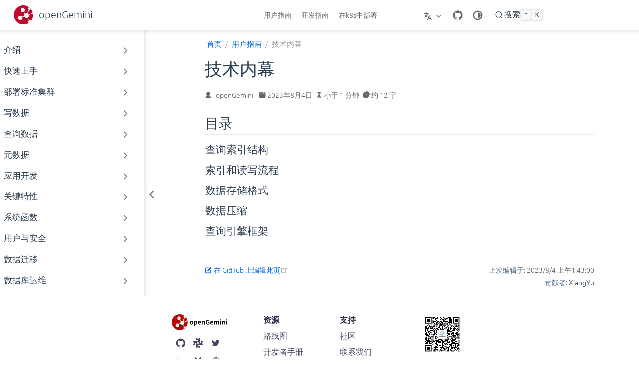

--- FILE ---
content_type: text/html; charset=utf-8
request_url: https://opengemini.github.io/zh/guide/kernel/
body_size: 11986
content:
<!DOCTYPE html>
<html lang="zh-CN" data-theme="light">
  <head>
    <meta charset="utf-8" />
    <meta name="viewport" content="width=device-width,initial-scale=1" />
    <meta name="generator" content="VuePress 2.0.0-beta.61" />
    <meta name="theme" content="VuePress Theme Hope" />
    <link rel="alternate" hreflang="en-us" href="https://openGemini.github.io/guide/kernel/"><meta property="og:url" content="https://openGemini.github.io/zh/guide/kernel/"><meta property="og:site_name" content="openGemini"><meta property="og:title" content="技术内幕"><meta property="og:type" content="article"><meta property="og:locale" content="zh-CN"><meta property="og:locale:alternate" content="en-US"><meta property="og:updated_time" content="2023-08-04T01:43:00.000Z"><meta property="article:author" content="openGemini"><meta property="article:modified_time" content="2023-08-04T01:43:00.000Z"><script type="application/ld+json">{"@context":"https://schema.org","@type":"Article","headline":"技术内幕","image":[""],"dateModified":"2023-08-04T01:43:00.000Z","author":[{"@type":"Person","name":"openGemini","url":"https://github.com/openGemini/openGemini"}]}</script><link rel="icon" href="/images/logo.svg"><link rel="manifest" href="/manifest.webmanifest" crossorigin="use-credentials"><meta name="theme-color" content="#46bd87"><meta name="viewport" content="width=device-width, initial-scale=1.0, maximum-scale=1.0, user-scalable=no, viewport-fit=cover"><title>技术内幕 | openGemini</title><meta name="description" content="">
    <style>
      :root {
        --bg-color: #fff;
      }

      html[data-theme="dark"] {
        --bg-color: #1d1e1f;
      }

      html,
      body {
        background: var(--bg-color);
      }
    </style>
    <script>
      const userMode = localStorage.getItem("vuepress-theme-hope-scheme");
      const systemDarkMode =
        window.matchMedia &&
        window.matchMedia("(prefers-color-scheme: dark)").matches;

      if (userMode === "dark" || (userMode !== "light" && systemDarkMode)) {
        document.documentElement.setAttribute("data-theme", "dark");
      }
    </script>
    <link rel="preload" href="/assets/style-091b6363.css" as="style"><link rel="stylesheet" href="/assets/style-091b6363.css">
    <link rel="modulepreload" href="/assets/app-9709544f.js"><link rel="modulepreload" href="/assets/framework-1e2d737a.js"><link rel="modulepreload" href="/assets/index.html-207c5ad6.js"><link rel="modulepreload" href="/assets/index.html-97a523f9.js"><link rel="prefetch" href="/assets/index.html-f38b8831.js" as="script"><link rel="prefetch" href="/assets/index.html-d0a28b84.js" as="script"><link rel="prefetch" href="/assets/index.html-4f0b5aed.js" as="script"><link rel="prefetch" href="/assets/disable.html-d9ed93e4.js" as="script"><link rel="prefetch" href="/assets/encrypt.html-31de6099.js" as="script"><link rel="prefetch" href="/assets/markdown.html-128e6677.js" as="script"><link rel="prefetch" href="/assets/page.html-772b3ff9.js" as="script"><link rel="prefetch" href="/assets/index.html-520ee319.js" as="script"><link rel="prefetch" href="/assets/index.html-0a854f01.js" as="script"><link rel="prefetch" href="/assets/index.html-a0fbaa02.js" as="script"><link rel="prefetch" href="/assets/index.html-618f0da4.js" as="script"><link rel="prefetch" href="/assets/slides.html-8b3207ab.js" as="script"><link rel="prefetch" href="/assets/index.html-59828983.js" as="script"><link rel="prefetch" href="/assets/introduction.html-b2c9abef.js" as="script"><link rel="prefetch" href="/assets/index.html-fb7bebe6.js" as="script"><link rel="prefetch" href="/assets/index.html-9dde6ca7.js" as="script"><link rel="prefetch" href="/assets/index.html-025ab2f9.js" as="script"><link rel="prefetch" href="/assets/index.html-f7e7cbdf.js" as="script"><link rel="prefetch" href="/assets/index.html-08deb0ef.js" as="script"><link rel="prefetch" href="/assets/index.html-6fabba9b.js" as="script"><link rel="prefetch" href="/assets/get_started.html-0444c4d1.js" as="script"><link rel="prefetch" href="/assets/index.html-088479d8.js" as="script"><link rel="prefetch" href="/assets/index.html-2fab34de.js" as="script"><link rel="prefetch" href="/assets/contribute_code.html-f84a527b.js" as="script"><link rel="prefetch" href="/assets/merge_commits.html-f7a4fceb.js" as="script"><link rel="prefetch" href="/assets/report_issue.html-5fb13c18.js" as="script"><link rel="prefetch" href="/assets/resolve_conflicts.html-e1a91b5c.js" as="script"><link rel="prefetch" href="/assets/index.html-84b43642.js" as="script"><link rel="prefetch" href="/assets/build_source_code.html-d548b60a.js" as="script"><link rel="prefetch" href="/assets/debug_tutorials.html-82b8bcbd.js" as="script"><link rel="prefetch" href="/assets/install_go.html-1dfb5591.js" as="script"><link rel="prefetch" href="/assets/profile_tutorials.html-744051d8.js" as="script"><link rel="prefetch" href="/assets/setup_ide.html-65e1b37c.js" as="script"><link rel="prefetch" href="/assets/test_tutorials.html-bbff7145.js" as="script"><link rel="prefetch" href="/assets/index.html-c45c9c15.js" as="script"><link rel="prefetch" href="/assets/develop_AI_func.html-400d614a.js" as="script"><link rel="prefetch" href="/assets/develop_string_func.html-cf19b6c7.js" as="script"><link rel="prefetch" href="/assets/develop_system_func.html-cdb2cbea.js" as="script"><link rel="prefetch" href="/assets/index.html-4ab24361.js" as="script"><link rel="prefetch" href="/assets/es2openGemini.html-b7c845af.js" as="script"><link rel="prefetch" href="/assets/influxdb2openGemini.html-3dc3cb10.js" as="script"><link rel="prefetch" href="/assets/index.html-8b5564d5.js" as="script"><link rel="prefetch" href="/assets/check_before_deployment.html-b57a77b0.js" as="script"><link rel="prefetch" href="/assets/deploy_cluster_manual.html-cc69a439.js" as="script"><link rel="prefetch" href="/assets/production_deployment_using_gemix.html-fd673157.js" as="script"><link rel="prefetch" href="/assets/software_and_hardware_requirements.html-acf7482b.js" as="script"><link rel="prefetch" href="/assets/index.html-e0db9375.js" as="script"><link rel="prefetch" href="/assets/SDK.html-7ccab0b5.js" as="script"><link rel="prefetch" href="/assets/client_go.html-5e52b9d5.js" as="script"><link rel="prefetch" href="/assets/client_java.html-04da3309.js" as="script"><link rel="prefetch" href="/assets/client_python.html-f48f9c69.js" as="script"><link rel="prefetch" href="/assets/index.html-fbc35579.js" as="script"><link rel="prefetch" href="/assets/ai_analyze.html-ff7b4b1e.js" as="script"><link rel="prefetch" href="/assets/continue_query.html-446cd49a.js" as="script"><link rel="prefetch" href="/assets/downsample.html-74a0c0c6.js" as="script"><link rel="prefetch" href="/assets/high_series_cardinality.html-04f4ec9f.js" as="script"><link rel="prefetch" href="/assets/logs.html-82f76e55.js" as="script"><link rel="prefetch" href="/assets/replication.html-1cf3ef13.js" as="script"><link rel="prefetch" href="/assets/stream.html-75f601cb.js" as="script"><link rel="prefetch" href="/assets/subscription.html-0480a4b2.js" as="script"><link rel="prefetch" href="/assets/tag_array.html-74239e8a.js" as="script"><link rel="prefetch" href="/assets/AI.html-e7c79286.js" as="script"><link rel="prefetch" href="/assets/index.html-3946d99a.js" as="script"><link rel="prefetch" href="/assets/aggregate.html-9705b351.js" as="script"><link rel="prefetch" href="/assets/math.html-9cd10bc0.js" as="script"><link rel="prefetch" href="/assets/selector.html-57d64b48.js" as="script"><link rel="prefetch" href="/assets/string.html-d9821c43.js" as="script"><link rel="prefetch" href="/assets/index.html-bb259de9.js" as="script"><link rel="prefetch" href="/assets/introduction.html-33b5bd27.js" as="script"><link rel="prefetch" href="/assets/performance.html-3e6be1de.js" as="script"><link rel="prefetch" href="/assets/structure.html-0f580299.js" as="script"><link rel="prefetch" href="/assets/index.html-782db557.js" as="script"><link rel="prefetch" href="/assets/data_compress.html-3712c7fb.js" as="script"><link rel="prefetch" href="/assets/kernel_index.html-8796e17c.js" as="script"><link rel="prefetch" href="/assets/layout.html-29e8e904.js" as="script"><link rel="prefetch" href="/assets/index.html-605ebb4c.js" as="script"><link rel="prefetch" href="/assets/add_node.html-33725fa0.js" as="script"><link rel="prefetch" href="/assets/back_restore.html-0b1cf5ce.js" as="script"><link rel="prefetch" href="/assets/monitor.html-1b16c74d.js" as="script"><link rel="prefetch" href="/assets/syscontrl_cmd.html-7b8871c3.js" as="script"><link rel="prefetch" href="/assets/index.html-477a3a9d.js" as="script"><link rel="prefetch" href="/assets/select.html-923768ea.js" as="script"><link rel="prefetch" href="/assets/index.html-9bd201ea.js" as="script"><link rel="prefetch" href="/assets/docker.html-35b6f8f7.js" as="script"><link rel="prefetch" href="/assets/get_started.html-34bd384f.js" as="script"><link rel="prefetch" href="/assets/k8s.html-d60ee1fe.js" as="script"><link rel="prefetch" href="/assets/index.html-db4bd7ca.js" as="script"><link rel="prefetch" href="/assets/configurations.html-4bedc0a1.js" as="script"><link rel="prefetch" href="/assets/data_type.html-41d92981.js" as="script"><link rel="prefetch" href="/assets/geminiql_ref.html-5dcf54f5.js" as="script"><link rel="prefetch" href="/assets/math.html-8c422f9b.js" as="script"><link rel="prefetch" href="/assets/ports.html-dc47e64b.js" as="script"><link rel="prefetch" href="/assets/sample_data.html-eef9a448.js" as="script"><link rel="prefetch" href="/assets/specification.html-84629879.js" as="script"><link rel="prefetch" href="/assets/usage.html-c11acd0f.js" as="script"><link rel="prefetch" href="/assets/index.html-c7858287.js" as="script"><link rel="prefetch" href="/assets/database.html-7682d671.js" as="script"><link rel="prefetch" href="/assets/measurement.html-efb29907.js" as="script"><link rel="prefetch" href="/assets/retention_policy.html-b43a9240.js" as="script"><link rel="prefetch" href="/assets/schema.html-57891202.js" as="script"><link rel="prefetch" href="/assets/index.html-3b24a897.js" as="script"><link rel="prefetch" href="/assets/authentication_and_authorization.html-d1dfa4f5.js" as="script"><link rel="prefetch" href="/assets/https.html-1eb34ad6.js" as="script"><link rel="prefetch" href="/assets/user_manage.html-6735a4ee.js" as="script"><link rel="prefetch" href="/assets/index.html-a59df799.js" as="script"><link rel="prefetch" href="/assets/faqs.html-f4d951e8.js" as="script"><link rel="prefetch" href="/assets/resolves.html-f1f8aad6.js" as="script"><link rel="prefetch" href="/assets/index.html-13aada68.js" as="script"><link rel="prefetch" href="/assets/roadmap.html-3e0de332.js" as="script"><link rel="prefetch" href="/assets/versions.html-174f851f.js" as="script"><link rel="prefetch" href="/assets/index.html-ccdcfb6e.js" as="script"><link rel="prefetch" href="/assets/column_protocol.html-781772cf.js" as="script"><link rel="prefetch" href="/assets/line_protocol.html-eb12252f.js" as="script"><link rel="prefetch" href="/assets/prometheus.html-56607643.js" as="script"><link rel="prefetch" href="/assets/index.html-52d255f3.js" as="script"><link rel="prefetch" href="/assets/disable.html-68354ab5.js" as="script"><link rel="prefetch" href="/assets/encrypt.html-4daa1160.js" as="script"><link rel="prefetch" href="/assets/markdown.html-bfd8b5a6.js" as="script"><link rel="prefetch" href="/assets/page.html-cd7c05ac.js" as="script"><link rel="prefetch" href="/assets/index.html-56709a7e.js" as="script"><link rel="prefetch" href="/assets/index.html-a9bd7c25.js" as="script"><link rel="prefetch" href="/assets/index.html-a14315bd.js" as="script"><link rel="prefetch" href="/assets/index.html-f24e6188.js" as="script"><link rel="prefetch" href="/assets/index.html-4f3c1364.js" as="script"><link rel="prefetch" href="/assets/minimal_deployment_topology.html-65798b76.js" as="script"><link rel="prefetch" href="/assets/index.html-a4240345.js" as="script"><link rel="prefetch" href="/assets/introduction.html-55fc8622.js" as="script"><link rel="prefetch" href="/assets/index.html-aeff3d02.js" as="script"><link rel="prefetch" href="/assets/index.html-252c1f8b.js" as="script"><link rel="prefetch" href="/assets/index.html-fed32016.js" as="script"><link rel="prefetch" href="/assets/index.html-400cdbae.js" as="script"><link rel="prefetch" href="/assets/index.html-7c3c67b5.js" as="script"><link rel="prefetch" href="/assets/index.html-eccbbd21.js" as="script"><link rel="prefetch" href="/assets/get_started.html-4ec460e8.js" as="script"><link rel="prefetch" href="/assets/index.html-fc018b10.js" as="script"><link rel="prefetch" href="/assets/index.html-b9589f6e.js" as="script"><link rel="prefetch" href="/assets/contribute_code.html-e92e73db.js" as="script"><link rel="prefetch" href="/assets/merge_commits.html-bdc41675.js" as="script"><link rel="prefetch" href="/assets/report_issue.html-6915fa18.js" as="script"><link rel="prefetch" href="/assets/resolve_conflicts.html-9e5a41d9.js" as="script"><link rel="prefetch" href="/assets/index.html-3d58a138.js" as="script"><link rel="prefetch" href="/assets/build_source_code.html-fe0ef7e1.js" as="script"><link rel="prefetch" href="/assets/debug_tutorials.html-57ce111d.js" as="script"><link rel="prefetch" href="/assets/install_go.html-d3455ac0.js" as="script"><link rel="prefetch" href="/assets/profile_tutorials.html-70ef08b1.js" as="script"><link rel="prefetch" href="/assets/setup_ide.html-024b75ff.js" as="script"><link rel="prefetch" href="/assets/test_tutorials.html-f9aa3852.js" as="script"><link rel="prefetch" href="/assets/Document.html-0d87816c.js" as="script"><link rel="prefetch" href="/assets/index.html-248cfadd.js" as="script"><link rel="prefetch" href="/assets/develop_AI_func.html-b378d068.js" as="script"><link rel="prefetch" href="/assets/develop_string_func.html-5f91d4b1.js" as="script"><link rel="prefetch" href="/assets/develop_system_func.html-0139bfdd.js" as="script"><link rel="prefetch" href="/assets/index.html-6521af7a.js" as="script"><link rel="prefetch" href="/assets/es2openGemini.html-28d5789c.js" as="script"><link rel="prefetch" href="/assets/influxdb2openGemini.html-87fccca7.js" as="script"><link rel="prefetch" href="/assets/index.html-bcea0c5b.js" as="script"><link rel="prefetch" href="/assets/deploy_cluster_manual.html-1c44627a.js" as="script"><link rel="prefetch" href="/assets/deployment_using_gemix.html-fa70da62.js" as="script"><link rel="prefetch" href="/assets/index.html-b3a7122e.js" as="script"><link rel="prefetch" href="/assets/SDK.html-eaf907ec.js" as="script"><link rel="prefetch" href="/assets/client_go.html-9b229c5e.js" as="script"><link rel="prefetch" href="/assets/client_java.html-1da6b6bc.js" as="script"><link rel="prefetch" href="/assets/client_python.html-483b4e29.js" as="script"><link rel="prefetch" href="/assets/index.html-7d83286a.js" as="script"><link rel="prefetch" href="/assets/ai_analyze.html-c6285358.js" as="script"><link rel="prefetch" href="/assets/continue_query.html-364ac6f9.js" as="script"><link rel="prefetch" href="/assets/downsample.html-9df53b63.js" as="script"><link rel="prefetch" href="/assets/high_series_cardinality.html-bdc3807a.js" as="script"><link rel="prefetch" href="/assets/logs.html-0fc20fd5.js" as="script"><link rel="prefetch" href="/assets/query_manage.html-729a736a.js" as="script"><link rel="prefetch" href="/assets/replication.html-15671211.js" as="script"><link rel="prefetch" href="/assets/stream.html-7f38c5cf.js" as="script"><link rel="prefetch" href="/assets/subscription.html-b78a62bc.js" as="script"><link rel="prefetch" href="/assets/tag_array.html-15d77fec.js" as="script"><link rel="prefetch" href="/assets/AI.html-6a7ff0e0.js" as="script"><link rel="prefetch" href="/assets/index.html-c5f98ab0.js" as="script"><link rel="prefetch" href="/assets/aggregate.html-2ff824ff.js" as="script"><link rel="prefetch" href="/assets/math.html-3eecce91.js" as="script"><link rel="prefetch" href="/assets/selector.html-a00048da.js" as="script"><link rel="prefetch" href="/assets/string.html-5a976661.js" as="script"><link rel="prefetch" href="/assets/index.html-4e746d31.js" as="script"><link rel="prefetch" href="/assets/introduction.html-3baf93c3.js" as="script"><link rel="prefetch" href="/assets/performance.html-bc48ec9e.js" as="script"><link rel="prefetch" href="/assets/structure.html-3e3ae567.js" as="script"><link rel="prefetch" href="/assets/data_compress.html-21286141.js" as="script"><link rel="prefetch" href="/assets/kernel_index.html-480e7f62.js" as="script"><link rel="prefetch" href="/assets/kernel_index_2.html-a2bc252c.js" as="script"><link rel="prefetch" href="/assets/layout.html-2857f7ab.js" as="script"><link rel="prefetch" href="/assets/query_engine.html-3652dbfd.js" as="script"><link rel="prefetch" href="/assets/index.html-463a1a42.js" as="script"><link rel="prefetch" href="/assets/add_node.html-8caf309f.js" as="script"><link rel="prefetch" href="/assets/back_restore.html-908af673.js" as="script"><link rel="prefetch" href="/assets/monitor.html-972abed9.js" as="script"><link rel="prefetch" href="/assets/syscontrl_cmd.html-eb3714c9.js" as="script"><link rel="prefetch" href="/assets/index.html-07f079c4.js" as="script"><link rel="prefetch" href="/assets/select.html-c368044d.js" as="script"><link rel="prefetch" href="/assets/index.html-ecd230dc.js" as="script"><link rel="prefetch" href="/assets/docker.html-ed7e42cb.js" as="script"><link rel="prefetch" href="/assets/get_started.html-31390cc5.js" as="script"><link rel="prefetch" href="/assets/k8s.html-148b726e.js" as="script"><link rel="prefetch" href="/assets/index.html-dbdb5f32.js" as="script"><link rel="prefetch" href="/assets/configurations.html-b4b6fb23.js" as="script"><link rel="prefetch" href="/assets/data_type.html-93eef574.js" as="script"><link rel="prefetch" href="/assets/geminiql_ref.html-acbc5a1f.js" as="script"><link rel="prefetch" href="/assets/gemix_manual.html-08225ab3.js" as="script"><link rel="prefetch" href="/assets/kernel_metrics.html-7d8b10ab.js" as="script"><link rel="prefetch" href="/assets/math.html-0ceffa14.js" as="script"><link rel="prefetch" href="/assets/ports.html-a45fb598.js" as="script"><link rel="prefetch" href="/assets/sample_data.html-ea6d3f2a.js" as="script"><link rel="prefetch" href="/assets/specification.html-1efe04ee.js" as="script"><link rel="prefetch" href="/assets/usage.html-e99be25c.js" as="script"><link rel="prefetch" href="/assets/index.html-e7f0179b.js" as="script"><link rel="prefetch" href="/assets/database.html-04966862.js" as="script"><link rel="prefetch" href="/assets/measurement.html-6e41253b.js" as="script"><link rel="prefetch" href="/assets/retention_policy.html-9df5cf71.js" as="script"><link rel="prefetch" href="/assets/schema.html-1760458f.js" as="script"><link rel="prefetch" href="/assets/index.html-6ad64b72.js" as="script"><link rel="prefetch" href="/assets/authentication_and_authorization.html-0307fc5e.js" as="script"><link rel="prefetch" href="/assets/https.html-d8f8eb68.js" as="script"><link rel="prefetch" href="/assets/user_manage.html-c7c9ca82.js" as="script"><link rel="prefetch" href="/assets/index.html-c82304cf.js" as="script"><link rel="prefetch" href="/assets/faqs.html-6f30d7f8.js" as="script"><link rel="prefetch" href="/assets/resolves.html-7392d517.js" as="script"><link rel="prefetch" href="/assets/index.html-0d0c0b2c.js" as="script"><link rel="prefetch" href="/assets/Release_notes_1.1.html-0b5e11fa.js" as="script"><link rel="prefetch" href="/assets/roadmap.html-d15c152a.js" as="script"><link rel="prefetch" href="/assets/versions.html-06f76e67.js" as="script"><link rel="prefetch" href="/assets/index.html-65addd61.js" as="script"><link rel="prefetch" href="/assets/insert_column_protocol.html-1b7999b1.js" as="script"><link rel="prefetch" href="/assets/insert_line_protocol.html-5797746d.js" as="script"><link rel="prefetch" href="/assets/prometheus.html-db022654.js" as="script"><link rel="prefetch" href="/assets/404.html-60dbf04d.js" as="script"><link rel="prefetch" href="/assets/index.html-735e42be.js" as="script"><link rel="prefetch" href="/assets/index.html-421d7730.js" as="script"><link rel="prefetch" href="/assets/index.html-99affd5d.js" as="script"><link rel="prefetch" href="/assets/disable.html-ef30dacd.js" as="script"><link rel="prefetch" href="/assets/encrypt.html-f46d5024.js" as="script"><link rel="prefetch" href="/assets/markdown.html-613ebf49.js" as="script"><link rel="prefetch" href="/assets/page.html-388456ba.js" as="script"><link rel="prefetch" href="/assets/index.html-de3e9279.js" as="script"><link rel="prefetch" href="/assets/index.html-b20878ea.js" as="script"><link rel="prefetch" href="/assets/index.html-de43687a.js" as="script"><link rel="prefetch" href="/assets/index.html-0197eeb9.js" as="script"><link rel="prefetch" href="/assets/slides.html-aa1a6645.js" as="script"><link rel="prefetch" href="/assets/index.html-c7b24bf9.js" as="script"><link rel="prefetch" href="/assets/introduction.html-321a0a17.js" as="script"><link rel="prefetch" href="/assets/index.html-4e2cadb9.js" as="script"><link rel="prefetch" href="/assets/index.html-96533bde.js" as="script"><link rel="prefetch" href="/assets/index.html-b3123f21.js" as="script"><link rel="prefetch" href="/assets/index.html-13302f63.js" as="script"><link rel="prefetch" href="/assets/index.html-b69f5221.js" as="script"><link rel="prefetch" href="/assets/index.html-05ab12a9.js" as="script"><link rel="prefetch" href="/assets/get_started.html-4064cc02.js" as="script"><link rel="prefetch" href="/assets/index.html-759cbe7c.js" as="script"><link rel="prefetch" href="/assets/index.html-95584e92.js" as="script"><link rel="prefetch" href="/assets/contribute_code.html-092c3e2c.js" as="script"><link rel="prefetch" href="/assets/merge_commits.html-4224dea2.js" as="script"><link rel="prefetch" href="/assets/report_issue.html-c2bc4c9e.js" as="script"><link rel="prefetch" href="/assets/resolve_conflicts.html-622d13b6.js" as="script"><link rel="prefetch" href="/assets/index.html-bab0aa52.js" as="script"><link rel="prefetch" href="/assets/build_source_code.html-6f628312.js" as="script"><link rel="prefetch" href="/assets/debug_tutorials.html-e4e3b80e.js" as="script"><link rel="prefetch" href="/assets/install_go.html-a2360c24.js" as="script"><link rel="prefetch" href="/assets/profile_tutorials.html-ed26830f.js" as="script"><link rel="prefetch" href="/assets/setup_ide.html-766f34b0.js" as="script"><link rel="prefetch" href="/assets/test_tutorials.html-eae99a9d.js" as="script"><link rel="prefetch" href="/assets/index.html-5eefa27e.js" as="script"><link rel="prefetch" href="/assets/develop_AI_func.html-4146ee7e.js" as="script"><link rel="prefetch" href="/assets/develop_string_func.html-7acedf24.js" as="script"><link rel="prefetch" href="/assets/develop_system_func.html-698eca0d.js" as="script"><link rel="prefetch" href="/assets/index.html-5438dc9e.js" as="script"><link rel="prefetch" href="/assets/es2openGemini.html-bcd68fe9.js" as="script"><link rel="prefetch" href="/assets/influxdb2openGemini.html-7affe405.js" as="script"><link rel="prefetch" href="/assets/index.html-65292371.js" as="script"><link rel="prefetch" href="/assets/check_before_deployment.html-00497c0b.js" as="script"><link rel="prefetch" href="/assets/deploy_cluster_manual.html-b2237ddb.js" as="script"><link rel="prefetch" href="/assets/production_deployment_using_gemix.html-b0aa1955.js" as="script"><link rel="prefetch" href="/assets/software_and_hardware_requirements.html-06e877c0.js" as="script"><link rel="prefetch" href="/assets/index.html-69e24bfa.js" as="script"><link rel="prefetch" href="/assets/SDK.html-8a25abef.js" as="script"><link rel="prefetch" href="/assets/client_go.html-4f82d793.js" as="script"><link rel="prefetch" href="/assets/client_java.html-01d03304.js" as="script"><link rel="prefetch" href="/assets/client_python.html-9f174423.js" as="script"><link rel="prefetch" href="/assets/index.html-90e1bed6.js" as="script"><link rel="prefetch" href="/assets/ai_analyze.html-ac9540ed.js" as="script"><link rel="prefetch" href="/assets/continue_query.html-5401f30c.js" as="script"><link rel="prefetch" href="/assets/downsample.html-170c1ba1.js" as="script"><link rel="prefetch" href="/assets/high_series_cardinality.html-75b2d4b1.js" as="script"><link rel="prefetch" href="/assets/logs.html-65e2c8a5.js" as="script"><link rel="prefetch" href="/assets/replication.html-1b2f2cbb.js" as="script"><link rel="prefetch" href="/assets/stream.html-5f87301c.js" as="script"><link rel="prefetch" href="/assets/subscription.html-0b3309b9.js" as="script"><link rel="prefetch" href="/assets/tag_array.html-300798c8.js" as="script"><link rel="prefetch" href="/assets/AI.html-dfa9af8c.js" as="script"><link rel="prefetch" href="/assets/index.html-eb8ac5ee.js" as="script"><link rel="prefetch" href="/assets/aggregate.html-cabb1656.js" as="script"><link rel="prefetch" href="/assets/math.html-163b255e.js" as="script"><link rel="prefetch" href="/assets/selector.html-d15cca75.js" as="script"><link rel="prefetch" href="/assets/string.html-a617dbe7.js" as="script"><link rel="prefetch" href="/assets/index.html-b89ca46a.js" as="script"><link rel="prefetch" href="/assets/introduction.html-3023a9a1.js" as="script"><link rel="prefetch" href="/assets/performance.html-39fcc64c.js" as="script"><link rel="prefetch" href="/assets/structure.html-428d86ec.js" as="script"><link rel="prefetch" href="/assets/index.html-050cec65.js" as="script"><link rel="prefetch" href="/assets/data_compress.html-f155339a.js" as="script"><link rel="prefetch" href="/assets/kernel_index.html-b36fe942.js" as="script"><link rel="prefetch" href="/assets/layout.html-13ed12a0.js" as="script"><link rel="prefetch" href="/assets/index.html-c45108f1.js" as="script"><link rel="prefetch" href="/assets/add_node.html-67e5145b.js" as="script"><link rel="prefetch" href="/assets/back_restore.html-c7ffe504.js" as="script"><link rel="prefetch" href="/assets/monitor.html-daa7357b.js" as="script"><link rel="prefetch" href="/assets/syscontrl_cmd.html-f4bedefd.js" as="script"><link rel="prefetch" href="/assets/index.html-85d4bd28.js" as="script"><link rel="prefetch" href="/assets/select.html-23ecce4a.js" as="script"><link rel="prefetch" href="/assets/index.html-cc0cdddc.js" as="script"><link rel="prefetch" href="/assets/docker.html-d080f97f.js" as="script"><link rel="prefetch" href="/assets/get_started.html-50e1d685.js" as="script"><link rel="prefetch" href="/assets/k8s.html-9e2fbf5f.js" as="script"><link rel="prefetch" href="/assets/index.html-5bed4492.js" as="script"><link rel="prefetch" href="/assets/configurations.html-69c3c52c.js" as="script"><link rel="prefetch" href="/assets/data_type.html-b2290d41.js" as="script"><link rel="prefetch" href="/assets/geminiql_ref.html-0b190508.js" as="script"><link rel="prefetch" href="/assets/math.html-52cac85a.js" as="script"><link rel="prefetch" href="/assets/ports.html-309b42c1.js" as="script"><link rel="prefetch" href="/assets/sample_data.html-72dfe4a4.js" as="script"><link rel="prefetch" href="/assets/specification.html-feeb9179.js" as="script"><link rel="prefetch" href="/assets/usage.html-8922e1a2.js" as="script"><link rel="prefetch" href="/assets/index.html-cf48e562.js" as="script"><link rel="prefetch" href="/assets/database.html-e0ca3ae4.js" as="script"><link rel="prefetch" href="/assets/measurement.html-37752b69.js" as="script"><link rel="prefetch" href="/assets/retention_policy.html-33937067.js" as="script"><link rel="prefetch" href="/assets/schema.html-a696d253.js" as="script"><link rel="prefetch" href="/assets/index.html-96d7bcf1.js" as="script"><link rel="prefetch" href="/assets/authentication_and_authorization.html-3f68f25e.js" as="script"><link rel="prefetch" href="/assets/https.html-6db6bce0.js" as="script"><link rel="prefetch" href="/assets/user_manage.html-fa0c9ba0.js" as="script"><link rel="prefetch" href="/assets/index.html-031cf16a.js" as="script"><link rel="prefetch" href="/assets/faqs.html-55bc306a.js" as="script"><link rel="prefetch" href="/assets/resolves.html-5476e93e.js" as="script"><link rel="prefetch" href="/assets/index.html-72f8500d.js" as="script"><link rel="prefetch" href="/assets/roadmap.html-7a78b1f8.js" as="script"><link rel="prefetch" href="/assets/versions.html-a17f73e0.js" as="script"><link rel="prefetch" href="/assets/index.html-6637039e.js" as="script"><link rel="prefetch" href="/assets/column_protocol.html-4a26eedb.js" as="script"><link rel="prefetch" href="/assets/line_protocol.html-b7f31628.js" as="script"><link rel="prefetch" href="/assets/prometheus.html-761c57b3.js" as="script"><link rel="prefetch" href="/assets/index.html-7c89d526.js" as="script"><link rel="prefetch" href="/assets/disable.html-7fac5bd9.js" as="script"><link rel="prefetch" href="/assets/encrypt.html-f780a0ba.js" as="script"><link rel="prefetch" href="/assets/markdown.html-9e3ef9f3.js" as="script"><link rel="prefetch" href="/assets/page.html-d02cf5e5.js" as="script"><link rel="prefetch" href="/assets/index.html-5d1cebcb.js" as="script"><link rel="prefetch" href="/assets/index.html-7e12ea5a.js" as="script"><link rel="prefetch" href="/assets/index.html-3b637288.js" as="script"><link rel="prefetch" href="/assets/index.html-5db5ea08.js" as="script"><link rel="prefetch" href="/assets/index.html-89d06126.js" as="script"><link rel="prefetch" href="/assets/minimal_deployment_topology.html-b46c8740.js" as="script"><link rel="prefetch" href="/assets/index.html-144dd764.js" as="script"><link rel="prefetch" href="/assets/introduction.html-67024477.js" as="script"><link rel="prefetch" href="/assets/index.html-8a7b0896.js" as="script"><link rel="prefetch" href="/assets/index.html-c37cd92b.js" as="script"><link rel="prefetch" href="/assets/index.html-6abc10b9.js" as="script"><link rel="prefetch" href="/assets/index.html-c26f70db.js" as="script"><link rel="prefetch" href="/assets/index.html-4d5ba24e.js" as="script"><link rel="prefetch" href="/assets/index.html-8b2cd747.js" as="script"><link rel="prefetch" href="/assets/get_started.html-b2772a74.js" as="script"><link rel="prefetch" href="/assets/index.html-6711b9a6.js" as="script"><link rel="prefetch" href="/assets/index.html-2a488a15.js" as="script"><link rel="prefetch" href="/assets/contribute_code.html-59db26a2.js" as="script"><link rel="prefetch" href="/assets/merge_commits.html-b715359a.js" as="script"><link rel="prefetch" href="/assets/report_issue.html-b246b3b0.js" as="script"><link rel="prefetch" href="/assets/resolve_conflicts.html-47916249.js" as="script"><link rel="prefetch" href="/assets/index.html-cfe658ca.js" as="script"><link rel="prefetch" href="/assets/build_source_code.html-69318ef0.js" as="script"><link rel="prefetch" href="/assets/debug_tutorials.html-91cefe9b.js" as="script"><link rel="prefetch" href="/assets/install_go.html-6465d0cc.js" as="script"><link rel="prefetch" href="/assets/profile_tutorials.html-dc03be15.js" as="script"><link rel="prefetch" href="/assets/setup_ide.html-b63d1037.js" as="script"><link rel="prefetch" href="/assets/test_tutorials.html-6b822420.js" as="script"><link rel="prefetch" href="/assets/Document.html-89133f8a.js" as="script"><link rel="prefetch" href="/assets/index.html-2412836a.js" as="script"><link rel="prefetch" href="/assets/develop_AI_func.html-69896195.js" as="script"><link rel="prefetch" href="/assets/develop_string_func.html-a2b02665.js" as="script"><link rel="prefetch" href="/assets/develop_system_func.html-bdbd80b6.js" as="script"><link rel="prefetch" href="/assets/index.html-0a09ef78.js" as="script"><link rel="prefetch" href="/assets/es2openGemini.html-8919a885.js" as="script"><link rel="prefetch" href="/assets/influxdb2openGemini.html-51e09d12.js" as="script"><link rel="prefetch" href="/assets/index.html-ba8c8e46.js" as="script"><link rel="prefetch" href="/assets/deploy_cluster_manual.html-0d1f33dc.js" as="script"><link rel="prefetch" href="/assets/deployment_using_gemix.html-8c9fee80.js" as="script"><link rel="prefetch" href="/assets/index.html-5aad3853.js" as="script"><link rel="prefetch" href="/assets/SDK.html-6f32cef7.js" as="script"><link rel="prefetch" href="/assets/client_go.html-37a32bcf.js" as="script"><link rel="prefetch" href="/assets/client_java.html-978a8750.js" as="script"><link rel="prefetch" href="/assets/client_python.html-b178e98c.js" as="script"><link rel="prefetch" href="/assets/index.html-20512533.js" as="script"><link rel="prefetch" href="/assets/ai_analyze.html-f6af2d2a.js" as="script"><link rel="prefetch" href="/assets/continue_query.html-a35eb4b5.js" as="script"><link rel="prefetch" href="/assets/downsample.html-012b7efc.js" as="script"><link rel="prefetch" href="/assets/high_series_cardinality.html-650c938e.js" as="script"><link rel="prefetch" href="/assets/logs.html-47cbe729.js" as="script"><link rel="prefetch" href="/assets/query_manage.html-9f2872fc.js" as="script"><link rel="prefetch" href="/assets/replication.html-7920126c.js" as="script"><link rel="prefetch" href="/assets/stream.html-dee8ff65.js" as="script"><link rel="prefetch" href="/assets/subscription.html-430b50cb.js" as="script"><link rel="prefetch" href="/assets/tag_array.html-38f4e5f4.js" as="script"><link rel="prefetch" href="/assets/AI.html-4babb464.js" as="script"><link rel="prefetch" href="/assets/index.html-f03d94d4.js" as="script"><link rel="prefetch" href="/assets/aggregate.html-a1bdf767.js" as="script"><link rel="prefetch" href="/assets/math.html-ee0f3bdb.js" as="script"><link rel="prefetch" href="/assets/selector.html-0426f562.js" as="script"><link rel="prefetch" href="/assets/string.html-efda6396.js" as="script"><link rel="prefetch" href="/assets/index.html-1992650f.js" as="script"><link rel="prefetch" href="/assets/introduction.html-598432a8.js" as="script"><link rel="prefetch" href="/assets/performance.html-fd9771b6.js" as="script"><link rel="prefetch" href="/assets/structure.html-9b865fed.js" as="script"><link rel="prefetch" href="/assets/data_compress.html-2ff16525.js" as="script"><link rel="prefetch" href="/assets/kernel_index.html-9c4deb82.js" as="script"><link rel="prefetch" href="/assets/kernel_index_2.html-e7cb45b5.js" as="script"><link rel="prefetch" href="/assets/layout.html-e69a002a.js" as="script"><link rel="prefetch" href="/assets/query_engine.html-89f78c01.js" as="script"><link rel="prefetch" href="/assets/index.html-ad6456f7.js" as="script"><link rel="prefetch" href="/assets/add_node.html-115e3730.js" as="script"><link rel="prefetch" href="/assets/back_restore.html-856e037c.js" as="script"><link rel="prefetch" href="/assets/monitor.html-6860140a.js" as="script"><link rel="prefetch" href="/assets/syscontrl_cmd.html-2a9ded48.js" as="script"><link rel="prefetch" href="/assets/index.html-4b4a515f.js" as="script"><link rel="prefetch" href="/assets/select.html-fdea9af5.js" as="script"><link rel="prefetch" href="/assets/index.html-5d6b7ae4.js" as="script"><link rel="prefetch" href="/assets/docker.html-9ebce698.js" as="script"><link rel="prefetch" href="/assets/get_started.html-ff8645dc.js" as="script"><link rel="prefetch" href="/assets/k8s.html-aa11434b.js" as="script"><link rel="prefetch" href="/assets/index.html-274df52a.js" as="script"><link rel="prefetch" href="/assets/configurations.html-b73984a0.js" as="script"><link rel="prefetch" href="/assets/data_type.html-4dabe444.js" as="script"><link rel="prefetch" href="/assets/geminiql_ref.html-47914ff3.js" as="script"><link rel="prefetch" href="/assets/gemix_manual.html-bc17e4ab.js" as="script"><link rel="prefetch" href="/assets/kernel_metrics.html-637ae012.js" as="script"><link rel="prefetch" href="/assets/math.html-7e99697a.js" as="script"><link rel="prefetch" href="/assets/ports.html-250fa81e.js" as="script"><link rel="prefetch" href="/assets/sample_data.html-b3b747d1.js" as="script"><link rel="prefetch" href="/assets/specification.html-b49f39ed.js" as="script"><link rel="prefetch" href="/assets/usage.html-bdd0b569.js" as="script"><link rel="prefetch" href="/assets/index.html-94194772.js" as="script"><link rel="prefetch" href="/assets/database.html-1a7ee650.js" as="script"><link rel="prefetch" href="/assets/measurement.html-82df9c44.js" as="script"><link rel="prefetch" href="/assets/retention_policy.html-f39f1f50.js" as="script"><link rel="prefetch" href="/assets/schema.html-fbac50e7.js" as="script"><link rel="prefetch" href="/assets/index.html-c7482c90.js" as="script"><link rel="prefetch" href="/assets/authentication_and_authorization.html-aa073158.js" as="script"><link rel="prefetch" href="/assets/https.html-d6c0c049.js" as="script"><link rel="prefetch" href="/assets/user_manage.html-4d45b564.js" as="script"><link rel="prefetch" href="/assets/index.html-44fae4a1.js" as="script"><link rel="prefetch" href="/assets/faqs.html-9b317dd9.js" as="script"><link rel="prefetch" href="/assets/resolves.html-4db88ad1.js" as="script"><link rel="prefetch" href="/assets/index.html-33d83c3d.js" as="script"><link rel="prefetch" href="/assets/Release_notes_1.1.html-b5e8d2f5.js" as="script"><link rel="prefetch" href="/assets/roadmap.html-03c61d3b.js" as="script"><link rel="prefetch" href="/assets/versions.html-a53eeafd.js" as="script"><link rel="prefetch" href="/assets/index.html-1a5fdc8b.js" as="script"><link rel="prefetch" href="/assets/insert_column_protocol.html-f697fc40.js" as="script"><link rel="prefetch" href="/assets/insert_line_protocol.html-2456d948.js" as="script"><link rel="prefetch" href="/assets/prometheus.html-6375ce07.js" as="script"><link rel="prefetch" href="/assets/404.html-dda281c2.js" as="script"><link rel="prefetch" href="/assets/message-e9578fc0.js" as="script"><link rel="prefetch" href="/assets/auto-ba5ecab5.js" as="script"><link rel="prefetch" href="/assets/index-b03bef79.js" as="script"><link rel="prefetch" href="/assets/flowchart-35969cab.js" as="script"><link rel="prefetch" href="/assets/mermaid.core-963c8d40.js" as="script"><link rel="prefetch" href="/assets/highlight.esm-a794bb63.js" as="script"><link rel="prefetch" href="/assets/markdown.esm-d92a2fc9.js" as="script"><link rel="prefetch" href="/assets/math.esm-70a288c8.js" as="script"><link rel="prefetch" href="/assets/notes.esm-224f94d9.js" as="script"><link rel="prefetch" href="/assets/reveal.esm-e5069ce0.js" as="script"><link rel="prefetch" href="/assets/search.esm-2c3fba7d.js" as="script"><link rel="prefetch" href="/assets/zoom.esm-b83b91d0.js" as="script"><link rel="prefetch" href="/assets/VuePlayground-a99174c8.js" as="script"><link rel="prefetch" href="/assets/photoswipe.esm-36cd6c3c.js" as="script"><link rel="prefetch" href="/assets/index-70769223.js" as="script"><link rel="prefetch" href="/assets/SearchResult-10a54bdc.js" as="script"><link rel="prefetch" href="/assets/Member-693ae407.js" as="script"><link rel="prefetch" href="/assets/TCPage-0eab41ab.js" as="script">
  </head>
  <body>
    <div id="app"><!--[--><!--[--><!--[--><span tabindex="-1"></span><a href="#main-content" class="skip-link sr-only">跳至主要內容</a><!--]--><div class="theme-container has-toc"><!--[--><header class="navbar" id="navbar"><div class="navbar-start"><button type="button" class="toggle-sidebar-button" title="Toggle Sidebar"><span class="icon"></span></button><!--[--><!----><!--]--><a href="/zh/" class="brand"><img class="logo" src="/images/logo.svg" alt="openGemini"><!----><span class="site-name hide-in-pad">openGemini</span></a><!--[--><!----><!--]--></div><div class="navbar-center"><!--[--><!----><!--]--><nav class="nav-links"><div class="nav-item hide-in-mobile"><a href="/zh/guide/quick_start/get_started.html" class="nav-link" aria-label="用户指南"><span class="font-icon icon creative" style=""></span>用户指南<!----></a></div><div class="nav-item hide-in-mobile"><a href="/zh/dev-guide/get_started/build_source_code.html" class="nav-link" aria-label="开发指南"><span class="font-icon icon code" style=""></span>开发指南<!----></a></div><div class="nav-item hide-in-mobile"><a href="/zh/deploy-on-k8s/about/introduction.html" class="nav-link" aria-label="在k8s中部署"><span class="font-icon icon app" style=""></span>在k8s中部署<!----></a></div></nav><!--[--><!----><!--]--></div><div class="navbar-end"><!--[--><!----><!--]--><div class="nav-item"><div class="dropdown-wrapper i18n-dropdown"><button type="button" class="dropdown-title" aria-label="选择语言"><!--[--><svg xmlns="http://www.w3.org/2000/svg" class="icon i18n-icon" viewBox="0 0 1024 1024" fill="currentColor" aria-label="i18n icon" style="width:1rem;height:1rem;vertical-align:middle;"><path d="M379.392 460.8 494.08 575.488l-42.496 102.4L307.2 532.48 138.24 701.44l-71.68-72.704L234.496 460.8l-45.056-45.056c-27.136-27.136-51.2-66.56-66.56-108.544h112.64c7.68 14.336 16.896 27.136 26.112 35.84l45.568 46.08 45.056-45.056C382.976 312.32 409.6 247.808 409.6 204.8H0V102.4h256V0h102.4v102.4h256v102.4H512c0 70.144-37.888 161.28-87.04 210.944L378.88 460.8zM576 870.4 512 1024H409.6l256-614.4H768l256 614.4H921.6l-64-153.6H576zM618.496 768h196.608L716.8 532.48 618.496 768z"></path></svg><!--]--><span class="arrow"></span><ul class="nav-dropdown"><li class="dropdown-item"><a href="/guide/kernel/" class="nav-link" aria-label="English"><!---->English<!----></a></li><li class="dropdown-item"><a aria-current="page" href="/zh/guide/kernel/" class="router-link-active router-link-exact-active nav-link active" aria-label="简体中文"><!---->简体中文<!----></a></li></ul></button></div></div><div class="nav-item"><a class="repo-link" href="https://github.com/openGemini/openGemini.github.io" target="_blank" rel="noopener noreferrer" aria-label="GitHub"><svg xmlns="http://www.w3.org/2000/svg" class="icon github-icon" viewBox="0 0 1024 1024" fill="currentColor" aria-label="github icon" style="width:1.25rem;height:1.25rem;vertical-align:middle;"><path d="M511.957 21.333C241.024 21.333 21.333 240.981 21.333 512c0 216.832 140.544 400.725 335.574 465.664 24.49 4.395 32.256-10.07 32.256-23.083 0-11.69.256-44.245 0-85.205-136.448 29.61-164.736-64.64-164.736-64.64-22.315-56.704-54.4-71.765-54.4-71.765-44.587-30.464 3.285-29.824 3.285-29.824 49.195 3.413 75.179 50.517 75.179 50.517 43.776 75.008 114.816 53.333 142.762 40.79 4.523-31.66 17.152-53.377 31.19-65.537-108.971-12.458-223.488-54.485-223.488-242.602 0-53.547 19.114-97.323 50.517-131.67-5.035-12.33-21.93-62.293 4.779-129.834 0 0 41.258-13.184 134.912 50.346a469.803 469.803 0 0 1 122.88-16.554c41.642.213 83.626 5.632 122.88 16.554 93.653-63.488 134.784-50.346 134.784-50.346 26.752 67.541 9.898 117.504 4.864 129.834 31.402 34.347 50.474 78.123 50.474 131.67 0 188.586-114.73 230.016-224.042 242.09 17.578 15.232 33.578 44.672 33.578 90.454v135.85c0 13.142 7.936 27.606 32.854 22.87C862.25 912.597 1002.667 728.747 1002.667 512c0-271.019-219.648-490.667-490.71-490.667z"></path></svg></a></div><div class="nav-item hide-in-mobile"><button type="button" id="appearance-switch"><svg xmlns="http://www.w3.org/2000/svg" class="icon auto-icon" viewBox="0 0 1024 1024" fill="currentColor" aria-label="auto icon" style="display:block;"><path d="M512 992C246.92 992 32 777.08 32 512S246.92 32 512 32s480 214.92 480 480-214.92 480-480 480zm0-840c-198.78 0-360 161.22-360 360 0 198.84 161.22 360 360 360s360-161.16 360-360c0-198.78-161.22-360-360-360zm0 660V212c165.72 0 300 134.34 300 300 0 165.72-134.28 300-300 300z"></path></svg><svg xmlns="http://www.w3.org/2000/svg" class="icon dark-icon" viewBox="0 0 1024 1024" fill="currentColor" aria-label="dark icon" style="display:none;"><path d="M524.8 938.667h-4.267a439.893 439.893 0 0 1-313.173-134.4 446.293 446.293 0 0 1-11.093-597.334A432.213 432.213 0 0 1 366.933 90.027a42.667 42.667 0 0 1 45.227 9.386 42.667 42.667 0 0 1 10.24 42.667 358.4 358.4 0 0 0 82.773 375.893 361.387 361.387 0 0 0 376.747 82.774 42.667 42.667 0 0 1 54.187 55.04 433.493 433.493 0 0 1-99.84 154.88 438.613 438.613 0 0 1-311.467 128z"></path></svg><svg xmlns="http://www.w3.org/2000/svg" class="icon light-icon" viewBox="0 0 1024 1024" fill="currentColor" aria-label="light icon" style="display:none;"><path d="M952 552h-80a40 40 0 0 1 0-80h80a40 40 0 0 1 0 80zM801.88 280.08a41 41 0 0 1-57.96-57.96l57.96-58a41.04 41.04 0 0 1 58 58l-58 57.96zM512 752a240 240 0 1 1 0-480 240 240 0 0 1 0 480zm0-560a40 40 0 0 1-40-40V72a40 40 0 0 1 80 0v80a40 40 0 0 1-40 40zm-289.88 88.08-58-57.96a41.04 41.04 0 0 1 58-58l57.96 58a41 41 0 0 1-57.96 57.96zM192 512a40 40 0 0 1-40 40H72a40 40 0 0 1 0-80h80a40 40 0 0 1 40 40zm30.12 231.92a41 41 0 0 1 57.96 57.96l-57.96 58a41.04 41.04 0 0 1-58-58l58-57.96zM512 832a40 40 0 0 1 40 40v80a40 40 0 0 1-80 0v-80a40 40 0 0 1 40-40zm289.88-88.08 58 57.96a41.04 41.04 0 0 1-58 58l-57.96-58a41 41 0 0 1 57.96-57.96z"></path></svg></button></div><!--[--><button type="button" class="search-pro-button" role="search" aria-label="搜索"><svg xmlns="http://www.w3.org/2000/svg" class="icon search-icon" viewBox="0 0 1024 1024" fill="currentColor" aria-label="search icon"><path d="M192 480a256 256 0 1 1 512 0 256 256 0 0 1-512 0m631.776 362.496-143.2-143.168A318.464 318.464 0 0 0 768 480c0-176.736-143.264-320-320-320S128 303.264 128 480s143.264 320 320 320a318.016 318.016 0 0 0 184.16-58.592l146.336 146.368c12.512 12.48 32.768 12.48 45.28 0 12.48-12.512 12.48-32.768 0-45.28"></path></svg><div class="placeholder">搜索</div><div class="key-hints"><kbd class="key">Ctrl</kbd><kbd class="key">K</kbd></div></button><!--]--><!--[--><!----><!--]--><button type="button" class="toggle-navbar-button" aria-label="Toggle Navbar" aria-expanded="false" aria-controls="nav-screen"><span class="button-container"><span class="button-top"></span><span class="button-middle"></span><span class="button-bottom"></span></span></button></div></header><!----><!--]--><!----><div class="toggle-sidebar-wrapper"><span class="arrow start"></span></div><aside class="sidebar" id="sidebar"><!--[--><!----><!--]--><ul class="sidebar-links"><li><section class="sidebar-group"><button class="sidebar-heading clickable" type="button"><!----><span class="title">介绍</span><span class="arrow end"></span></button><!----></section></li><li><section class="sidebar-group"><button class="sidebar-heading clickable" type="button"><!----><span class="title">快速上手</span><span class="arrow end"></span></button><!----></section></li><li><section class="sidebar-group"><button class="sidebar-heading clickable" type="button"><!----><span class="title">部署标准集群</span><span class="arrow end"></span></button><!----></section></li><li><section class="sidebar-group"><button class="sidebar-heading clickable" type="button"><!----><span class="title">写数据</span><span class="arrow end"></span></button><!----></section></li><li><section class="sidebar-group"><button class="sidebar-heading clickable" type="button"><!----><span class="title">查询数据</span><span class="arrow end"></span></button><!----></section></li><li><section class="sidebar-group"><button class="sidebar-heading clickable" type="button"><!----><span class="title">元数据</span><span class="arrow end"></span></button><!----></section></li><li><section class="sidebar-group"><button class="sidebar-heading clickable" type="button"><!----><span class="title">应用开发</span><span class="arrow end"></span></button><!----></section></li><li><section class="sidebar-group"><button class="sidebar-heading clickable" type="button"><!----><span class="title">关键特性</span><span class="arrow end"></span></button><!----></section></li><li><section class="sidebar-group"><button class="sidebar-heading clickable" type="button"><!----><span class="title">系统函数</span><span class="arrow end"></span></button><!----></section></li><li><section class="sidebar-group"><button class="sidebar-heading clickable" type="button"><!----><span class="title">用户与安全</span><span class="arrow end"></span></button><!----></section></li><li><section class="sidebar-group"><button class="sidebar-heading clickable" type="button"><!----><span class="title">数据迁移</span><span class="arrow end"></span></button><!----></section></li><li><section class="sidebar-group"><button class="sidebar-heading clickable" type="button"><!----><span class="title">数据库运维</span><span class="arrow end"></span></button><!----></section></li><li><section class="sidebar-group"><button class="sidebar-heading clickable" type="button"><!----><span class="title">技术内幕</span><span class="arrow down"></span></button><ul class="sidebar-links"><li><!--[--><a href="/zh/guide/kernel/kernel_index.html" class="nav-link sidebar-link sidebar-page" aria-label="查询索引结构"><!---->查询索引结构<!----></a><ul class="sidebar-sub-headers"></ul><!--]--></li><li><!--[--><a href="/zh/guide/kernel/kernel_index_2.html" class="nav-link sidebar-link sidebar-page" aria-label="索引和读写流程"><!---->索引和读写流程<!----></a><ul class="sidebar-sub-headers"></ul><!--]--></li><li><!--[--><a href="/zh/guide/kernel/layout.html" class="nav-link sidebar-link sidebar-page" aria-label="数据存储格式"><!---->数据存储格式<!----></a><ul class="sidebar-sub-headers"></ul><!--]--></li><li><!--[--><a href="/zh/guide/kernel/data_compress.html" class="nav-link sidebar-link sidebar-page" aria-label="数据压缩"><!---->数据压缩<!----></a><ul class="sidebar-sub-headers"></ul><!--]--></li><li><!--[--><a href="/zh/guide/kernel/query_engine.html" class="nav-link sidebar-link sidebar-page" aria-label="查询引擎框架"><!---->查询引擎框架<!----></a><ul class="sidebar-sub-headers"></ul><!--]--></li></ul></section></li><li><section class="sidebar-group"><button class="sidebar-heading clickable" type="button"><!----><span class="title">参与社区</span><span class="arrow end"></span></button><!----></section></li><li><section class="sidebar-group"><button class="sidebar-heading clickable" type="button"><!----><span class="title">参考指南</span><span class="arrow end"></span></button><!----></section></li><li><section class="sidebar-group"><button class="sidebar-heading clickable" type="button"><!----><span class="title">版本发布历史</span><span class="arrow end"></span></button><!----></section></li><li><section class="sidebar-group"><button class="sidebar-heading clickable" type="button"><!----><span class="title">Troubleshoot</span><span class="arrow end"></span></button><!----></section></li></ul><!--[--><!----><!--]--></aside><!--[--><main class="page" id="main-content"><!--[--><!----><nav class="breadcrumb disable"></nav><div class="page-title"><h1><!---->技术内幕</h1><div class="page-info"><span class="page-author-info" aria-label="作者🖊" data-balloon-pos="down"><svg xmlns="http://www.w3.org/2000/svg" class="icon author-icon" viewBox="0 0 1024 1024" fill="currentColor" aria-label="author icon"><path d="M649.6 633.6c86.4-48 147.2-144 147.2-249.6 0-160-128-288-288-288s-288 128-288 288c0 108.8 57.6 201.6 147.2 249.6-121.6 48-214.4 153.6-240 288-3.2 9.6 0 19.2 6.4 25.6 3.2 9.6 12.8 12.8 22.4 12.8h704c9.6 0 19.2-3.2 25.6-12.8 6.4-6.4 9.6-16 6.4-25.6-25.6-134.4-121.6-240-243.2-288z"></path></svg><span><a class="page-author-item" href="https://github.com/openGemini/openGemini" target="_blank" rel="noopener noreferrer">openGemini</a></span><span property="author" content="openGemini"></span></span><!----><span class="page-date-info" aria-label="写作日期📅" data-balloon-pos="down"><svg xmlns="http://www.w3.org/2000/svg" class="icon calendar-icon" viewBox="0 0 1024 1024" fill="currentColor" aria-label="calendar icon"><path d="M716.4 110.137c0-18.753-14.72-33.473-33.472-33.473-18.753 0-33.473 14.72-33.473 33.473v33.473h66.993v-33.473zm-334.87 0c0-18.753-14.72-33.473-33.473-33.473s-33.52 14.72-33.52 33.473v33.473h66.993v-33.473zm468.81 33.52H716.4v100.465c0 18.753-14.72 33.473-33.472 33.473a33.145 33.145 0 01-33.473-33.473V143.657H381.53v100.465c0 18.753-14.72 33.473-33.473 33.473a33.145 33.145 0 01-33.473-33.473V143.657H180.6A134.314 134.314 0 0046.66 277.595v535.756A134.314 134.314 0 00180.6 947.289h669.74a134.36 134.36 0 00133.94-133.938V277.595a134.314 134.314 0 00-133.94-133.938zm33.473 267.877H147.126a33.145 33.145 0 01-33.473-33.473c0-18.752 14.72-33.473 33.473-33.473h736.687c18.752 0 33.472 14.72 33.472 33.473a33.145 33.145 0 01-33.472 33.473z"></path></svg><span><!----></span><meta property="datePublished" content="2023-08-04T01:43:00.000Z"></span><!----><!----><span class="page-reading-time-info" aria-label="阅读时间⌛" data-balloon-pos="down"><svg xmlns="http://www.w3.org/2000/svg" class="icon timer-icon" viewBox="0 0 1024 1024" fill="currentColor" aria-label="timer icon"><path d="M799.387 122.15c4.402-2.978 7.38-7.897 7.38-13.463v-1.165c0-8.933-7.38-16.312-16.312-16.312H256.33c-8.933 0-16.311 7.38-16.311 16.312v1.165c0 5.825 2.977 10.874 7.637 13.592 4.143 194.44 97.22 354.963 220.201 392.763-122.204 37.542-214.893 196.511-220.2 389.397-4.661 5.049-7.638 11.651-7.638 19.03v5.825h566.49v-5.825c0-7.379-2.849-13.981-7.509-18.9-5.049-193.016-97.867-351.985-220.2-389.527 123.24-37.67 216.446-198.453 220.588-392.892zM531.16 450.445v352.632c117.674 1.553 211.787 40.778 211.787 88.676H304.097c0-48.286 95.149-87.382 213.728-88.676V450.445c-93.077-3.107-167.901-81.297-167.901-177.093 0-8.803 6.99-15.793 15.793-15.793 8.803 0 15.794 6.99 15.794 15.793 0 80.261 63.69 145.635 142.01 145.635s142.011-65.374 142.011-145.635c0-8.803 6.99-15.793 15.794-15.793s15.793 6.99 15.793 15.793c0 95.019-73.789 172.82-165.96 177.093z"></path></svg><span>小于 1 分钟</span><meta property="timeRequired" content="PT1M"></span><span class="page-word-info" aria-label="字数🔠" data-balloon-pos="down"><svg xmlns="http://www.w3.org/2000/svg" class="icon word-icon" viewBox="0 0 1024 1024" fill="currentColor" aria-label="word icon"><path d="M518.217 432.64V73.143A73.143 73.143 0 01603.43 1.097a512 512 0 01419.474 419.474 73.143 73.143 0 01-72.046 85.212H591.36a73.143 73.143 0 01-73.143-73.143z"></path><path d="M493.714 566.857h340.297a73.143 73.143 0 0173.143 85.577A457.143 457.143 0 11371.566 117.76a73.143 73.143 0 0185.577 73.143v339.383a36.571 36.571 0 0036.571 36.571z"></path></svg><span>约 12 字</span><meta property="wordCount" content="12"></span></div><hr></div><!----><!----><div class="theme-hope-content"><div class="auto-catalog-wrapper"><h2 class="main-title">目录</h2><!--[--><h3 id="查询索引结构" class="child-title"><a href="#查询索引结构" class="header-anchor">#</a><a href="/zh/guide/kernel/kernel_index.html" class="catalog-title"><!----><!---->查询索引结构</a></h3><!----><!--]--><!--[--><h3 id="索引和读写流程" class="child-title"><a href="#索引和读写流程" class="header-anchor">#</a><a href="/zh/guide/kernel/kernel_index_2.html" class="catalog-title"><!----><!---->索引和读写流程</a></h3><!----><!--]--><!--[--><h3 id="数据存储格式" class="child-title"><a href="#数据存储格式" class="header-anchor">#</a><a href="/zh/guide/kernel/layout.html" class="catalog-title"><!----><!---->数据存储格式</a></h3><!----><!--]--><!--[--><h3 id="数据压缩" class="child-title"><a href="#数据压缩" class="header-anchor">#</a><a href="/zh/guide/kernel/data_compress.html" class="catalog-title"><!----><!---->数据压缩</a></h3><!----><!--]--><!--[--><h3 id="查询引擎框架" class="child-title"><a href="#查询引擎框架" class="header-anchor">#</a><a href="/zh/guide/kernel/query_engine.html" class="catalog-title"><!----><!---->查询引擎框架</a></h3><!----><!--]--></div></div><!----><footer class="page-meta"><div class="meta-item edit-link"><a href="https://github.com/openGemini/openGemini.github.io/edit/main/src/zh/guide/kernel/README.md" rel="noopener noreferrer" target="_blank" aria-label="在 GitHub 上编辑此页" class="nav-link label"><!--[--><svg xmlns="http://www.w3.org/2000/svg" class="icon edit-icon" viewBox="0 0 1024 1024" fill="currentColor" aria-label="edit icon"><path d="M430.818 653.65a60.46 60.46 0 0 1-50.96-93.281l71.69-114.012 7.773-10.365L816.038 80.138A60.46 60.46 0 0 1 859.225 62a60.46 60.46 0 0 1 43.186 18.138l43.186 43.186a60.46 60.46 0 0 1 0 86.373L588.879 565.55l-8.637 8.637-117.466 68.234a60.46 60.46 0 0 1-31.958 11.229z"></path><path d="M728.802 962H252.891A190.883 190.883 0 0 1 62.008 771.98V296.934a190.883 190.883 0 0 1 190.883-192.61h267.754a60.46 60.46 0 0 1 0 120.92H252.891a69.962 69.962 0 0 0-69.098 69.099V771.98a69.962 69.962 0 0 0 69.098 69.098h475.911A69.962 69.962 0 0 0 797.9 771.98V503.363a60.46 60.46 0 1 1 120.922 0V771.98A190.883 190.883 0 0 1 728.802 962z"></path></svg><!--]-->在 GitHub 上编辑此页<span><svg class="external-link-icon" xmlns="http://www.w3.org/2000/svg" aria-hidden="true" focusable="false" x="0px" y="0px" viewBox="0 0 100 100" width="15" height="15"><path fill="currentColor" d="M18.8,85.1h56l0,0c2.2,0,4-1.8,4-4v-32h-8v28h-48v-48h28v-8h-32l0,0c-2.2,0-4,1.8-4,4v56C14.8,83.3,16.6,85.1,18.8,85.1z"></path><polygon fill="currentColor" points="45.7,48.7 51.3,54.3 77.2,28.5 77.2,37.2 85.2,37.2 85.2,14.9 62.8,14.9 62.8,22.9 71.5,22.9"></polygon></svg><span class="external-link-icon-sr-only">open in new window</span></span><!----></a></div><div class="meta-item git-info"><div class="update-time"><span class="label">上次编辑于: </span><!----></div><div class="contributors"><span class="label">贡献者: </span><!--[--><!--[--><span class="contributor" title="email: 49023462+xiangyu5632@users.noreply.github.com">XiangYu</span><!--]--><!--]--></div></div></footer><!----><!----><!----><!--]--></main><!--]--><footer class="footer-wrapper"><div class="footer">
		<footer id="custom-footer">
			<div class="content">
				<div class="media-link">
					<div class="logo">
						<img src="/images/horizontal.svg" />
					</div>
					<div class="links">   
						<a class="icon iconfont" href="https://github.com/openGemini" target="_blank">&#xe600;</a>
						<a class="icon iconfont" href="https://join.slack.com/t/opengemini/shared_invite/zt-206txnqpc-UhWMF7DGXT3PLi~dr2Yd1Q" target="_blank">&#xe71b;</a>
						<a class="icon iconfont" href="https://twitter.com/OpenGemini" target="_blank">&#xe882;</a>
					</div>
					<div class="links">   
						<a class="icon iconfont" href="https://www.zhihu.com/people/xiang-yu-47-54-80" target="_blank">&#xe69a;</a>
						<a class="icon iconfont" href="https://space.bilibili.com/1560037308?spm_id_from=333.337.0.0" target="_blank">&#xe601;</a>
						<a href="https://www.modb.pro/u/522879" target="_blank">
							<div class="motianlun"></div>
						</a>
					</div>
				</div>
				<div class="link-text">
					<div class="title">资源</div>
					<a href="/zh/guide/versions/roadmap.html">路线图</a>
					<a href="/zh/dev-guide/get_started/build_source_code.html">开发者手册</a>
					<a href="http://www.opengemini.org/blog" target="_blank">博客</a>
				</div>
				<div class="link-text">
					<div class="title">支持</div>
					<a href="http://www.opengemini.org/events" target="_blank">社区</a>
					<a href="https://jinshuju.net/f/V8sdbq" target="_blank">联系我们</a>
				</div>
				<div class="qr-code">
					<img src="/images/wechat-qrcode.jpg" class="wechat" />
					<div>扫码关注公众号</div>
				</div>
			</div>
		</footer></div><div class="copyright">Copyright @2023 openGemini-All Rights Reserved.</div></footer></div><!--]--><!----><!----><!----><!--]--></div>
    <script type="module" src="/assets/app-9709544f.js" defer></script>
  </body>
</html>


--- FILE ---
content_type: text/css; charset=utf-8
request_url: https://opengemini.github.io/icon/iconfont.css
body_size: -161
content:
@font-face {
  font-family: "iconfont"; /* Project id 4182602 */
  src: url('iconfont.woff2?t=1690947949848') format('woff2'),
       url('iconfont.woff?t=1690947949848') format('woff'),
       url('iconfont.ttf?t=1690947949848') format('truetype');
}

.iconfont {
  font-family: "iconfont" !important;
  font-size: 16px;
  font-style: normal;
  -webkit-font-smoothing: antialiased;
  -moz-osx-font-smoothing: grayscale;
}

.icon-mzhihu:before {
  content: "\e69a";
}

.icon-mbilibili:before {
  content: "\e601";
}

.icon-myouxiang:before {
  content: "\e645";
}

.icon-mchengyuan:before {
  content: "\e65c";
}

.icon-mhome:before {
  content: "\e7c6";
}

.icon-mYoutube-fill:before {
  content: "\e883";
}

.icon-mlinkedin:before {
  content: "\e87d";
}

.icon-mfacebook:before {
  content: "\e87e";
}

.icon-mreddit:before {
  content: "\e87f";
}

.icon-mtwitter:before {
  content: "\e882";
}

.icon-mlinkedin-fill:before {
  content: "\e890";
}

.icon-mgithub:before {
  content: "\e600";
}

.icon-mslack:before {
  content: "\e71b";
}



--- FILE ---
content_type: application/javascript; charset=utf-8
request_url: https://opengemini.github.io/assets/index.html-97a523f9.js
body_size: 137
content:
const e=JSON.parse('{"key":"v-0069c357","path":"/zh/guide/kernel/","title":"技术内幕","lang":"zh-CN","frontmatter":{"title":"技术内幕","index":false,"dir":{"order":12},"description":"","head":[["link",{"rel":"alternate","hreflang":"en-us","href":"https://openGemini.github.io/guide/kernel/"}],["meta",{"property":"og:url","content":"https://openGemini.github.io/zh/guide/kernel/"}],["meta",{"property":"og:site_name","content":"openGemini"}],["meta",{"property":"og:title","content":"技术内幕"}],["meta",{"property":"og:type","content":"article"}],["meta",{"property":"og:locale","content":"zh-CN"}],["meta",{"property":"og:locale:alternate","content":"en-US"}],["meta",{"property":"og:updated_time","content":"2023-08-04T01:43:00.000Z"}],["meta",{"property":"article:author","content":"openGemini"}],["meta",{"property":"article:modified_time","content":"2023-08-04T01:43:00.000Z"}],["script",{"type":"application/ld+json"},"{\\"@context\\":\\"https://schema.org\\",\\"@type\\":\\"Article\\",\\"headline\\":\\"技术内幕\\",\\"image\\":[\\"\\"],\\"dateModified\\":\\"2023-08-04T01:43:00.000Z\\",\\"author\\":[{\\"@type\\":\\"Person\\",\\"name\\":\\"openGemini\\",\\"url\\":\\"https://github.com/openGemini/openGemini\\"}]}"]]},"headers":[],"git":{"createdTime":1691113380000,"updatedTime":1691113380000,"contributors":[{"name":"XiangYu","email":"49023462+xiangyu5632@users.noreply.github.com","commits":1}]},"readingTime":{"minutes":0.04,"words":12},"filePathRelative":"zh/guide/kernel/README.md","localizedDate":"2023年8月4日","autoDesc":true,"excerpt":""}');export{e as data};


--- FILE ---
content_type: application/javascript; charset=utf-8
request_url: https://opengemini.github.io/assets/framework-1e2d737a.js
body_size: 242887
content:
function GS(r,e){const t=Object.create(null),s=r.split(",");for(let i=0;i<s.length;i++)t[s[i]]=!0;return e?i=>!!t[i.toLowerCase()]:i=>!!t[i]}const KS=()=>{},YS=Object.assign,JS=Object.prototype.hasOwnProperty,jl=(r,e)=>JS.call(r,e),ws=Array.isArray,xo=r=>oy(r)==="[object Map]",QS=r=>typeof r=="function",XS=r=>typeof r=="string",Xh=r=>typeof r=="symbol",ql=r=>r!==null&&typeof r=="object",ZS=Object.prototype.toString,oy=r=>ZS.call(r),ew=r=>oy(r).slice(8,-1),Zh=r=>XS(r)&&r!=="NaN"&&r[0]!=="-"&&""+parseInt(r,10)===r,ef=(r,e)=>!Object.is(r,e),tw=(r,e,t)=>{Object.defineProperty(r,e,{configurable:!0,enumerable:!1,value:t})};let Wt;class rw{constructor(e=!1){this.detached=e,this._active=!0,this.effects=[],this.cleanups=[],this.parent=Wt,!e&&Wt&&(this.index=(Wt.scopes||(Wt.scopes=[])).push(this)-1)}get active(){return this._active}run(e){if(this._active){const t=Wt;try{return Wt=this,e()}finally{Wt=t}}}on(){Wt=this}off(){Wt=this.parent}stop(e){if(this._active){let t,s;for(t=0,s=this.effects.length;t<s;t++)this.effects[t].stop();for(t=0,s=this.cleanups.length;t<s;t++)this.cleanups[t]();if(this.scopes)for(t=0,s=this.scopes.length;t<s;t++)this.scopes[t].stop(!0);if(!this.detached&&this.parent&&!e){const i=this.parent.scopes.pop();i&&i!==this&&(this.parent.scopes[this.index]=i,i.index=this.index)}this.parent=void 0,this._active=!1}}}function sw(r,e=Wt){e&&e.active&&e.effects.push(r)}function iw(){return Wt}function ER(r){Wt&&Wt.cleanups.push(r)}const tf=r=>{const e=new Set(r);return e.w=0,e.n=0,e},ly=r=>(r.w&Ts)>0,uy=r=>(r.n&Ts)>0,nw=({deps:r})=>{if(r.length)for(let e=0;e<r.length;e++)r[e].w|=Ts},aw=r=>{const{deps:e}=r;if(e.length){let t=0;for(let s=0;s<e.length;s++){const i=e[s];ly(i)&&!uy(i)?i.delete(r):e[t++]=i,i.w&=~Ts,i.n&=~Ts}e.length=t}},zo=new WeakMap;let Fn=0,Ts=1;const Bc=30;let dr;const Ys=Symbol(""),Uc=Symbol("");class rf{constructor(e,t=null,s){this.fn=e,this.scheduler=t,this.active=!0,this.deps=[],this.parent=void 0,sw(this,s)}run(){if(!this.active)return this.fn();let e=dr,t=xs;for(;e;){if(e===this)return;e=e.parent}try{return this.parent=dr,dr=this,xs=!0,Ts=1<<++Fn,Fn<=Bc?nw(this):Cd(this),this.fn()}finally{Fn<=Bc&&aw(this),Ts=1<<--Fn,dr=this.parent,xs=t,this.parent=void 0,this.deferStop&&this.stop()}}stop(){dr===this?this.deferStop=!0:this.active&&(Cd(this),this.onStop&&this.onStop(),this.active=!1)}}function Cd(r){const{deps:e}=r;if(e.length){for(let t=0;t<e.length;t++)e[t].delete(r);e.length=0}}let xs=!0;const cy=[];function rn(){cy.push(xs),xs=!1}function sn(){const r=cy.pop();xs=r===void 0?!0:r}function Vt(r,e,t){if(xs&&dr){let s=zo.get(r);s||zo.set(r,s=new Map);let i=s.get(t);i||s.set(t,i=tf()),hy(i)}}function hy(r,e){let t=!1;Fn<=Bc?uy(r)||(r.n|=Ts,t=!ly(r)):t=!r.has(dr),t&&(r.add(dr),dr.deps.push(r))}function es(r,e,t,s,i,n){const a=zo.get(r);if(!a)return;let o=[];if(e==="clear")o=[...a.values()];else if(t==="length"&&ws(r)){const l=Number(s);a.forEach((u,c)=>{(c==="length"||c>=l)&&o.push(u)})}else switch(t!==void 0&&o.push(a.get(t)),e){case"add":ws(r)?Zh(t)&&o.push(a.get("length")):(o.push(a.get(Ys)),xo(r)&&o.push(a.get(Uc)));break;case"delete":ws(r)||(o.push(a.get(Ys)),xo(r)&&o.push(a.get(Uc)));break;case"set":xo(r)&&o.push(a.get(Ys));break}if(o.length===1)o[0]&&jc(o[0]);else{const l=[];for(const u of o)u&&l.push(...u);jc(tf(l))}}function jc(r,e){const t=ws(r)?r:[...r];for(const s of t)s.computed&&_d(s);for(const s of t)s.computed||_d(s)}function _d(r,e){(r!==dr||r.allowRecurse)&&(r.scheduler?r.scheduler():r.run())}function ow(r,e){var t;return(t=zo.get(r))===null||t===void 0?void 0:t.get(e)}const lw=GS("__proto__,__v_isRef,__isVue"),fy=new Set(Object.getOwnPropertyNames(Symbol).filter(r=>r!=="arguments"&&r!=="caller").map(r=>Symbol[r]).filter(Xh)),uw=sf(),cw=sf(!1,!0),hw=sf(!0),Id=fw();function fw(){const r={};return["includes","indexOf","lastIndexOf"].forEach(e=>{r[e]=function(...t){const s=De(this);for(let n=0,a=this.length;n<a;n++)Vt(s,"get",n+"");const i=s[e](...t);return i===-1||i===!1?s[e](...t.map(De)):i}}),["push","pop","shift","unshift","splice"].forEach(e=>{r[e]=function(...t){rn();const s=De(this)[e].apply(this,t);return sn(),s}}),r}function pw(r){const e=De(this);return Vt(e,"has",r),e.hasOwnProperty(r)}function sf(r=!1,e=!1){return function(s,i,n){if(i==="__v_isReactive")return!r;if(i==="__v_isReadonly")return r;if(i==="__v_isShallow")return e;if(i==="__v_raw"&&n===(r?e?Iw:yy:e?gy:my).get(s))return s;const a=ws(s);if(!r){if(a&&jl(Id,i))return Reflect.get(Id,i,n);if(i==="hasOwnProperty")return pw}const o=Reflect.get(s,i,n);return(Xh(i)?fy.has(i):lw(i))||(r||Vt(s,"get",i),e)?o:vt(o)?a&&Zh(i)?o:o.value:ql(o)?r?vy(o):La(o):o}}const dw=py(),mw=py(!0);function py(r=!1){return function(t,s,i,n){let a=t[s];if(Ri(a)&&vt(a)&&!vt(i))return!1;if(!r&&(!Wo(i)&&!Ri(i)&&(a=De(a),i=De(i)),!ws(t)&&vt(a)&&!vt(i)))return a.value=i,!0;const o=ws(t)&&Zh(s)?Number(s)<t.length:jl(t,s),l=Reflect.set(t,s,i,n);return t===De(n)&&(o?ef(i,a)&&es(t,"set",s,i):es(t,"add",s,i)),l}}function gw(r,e){const t=jl(r,e);r[e];const s=Reflect.deleteProperty(r,e);return s&&t&&es(r,"delete",e,void 0),s}function yw(r,e){const t=Reflect.has(r,e);return(!Xh(e)||!fy.has(e))&&Vt(r,"has",e),t}function vw(r){return Vt(r,"iterate",ws(r)?"length":Ys),Reflect.ownKeys(r)}const dy={get:uw,set:dw,deleteProperty:gw,has:yw,ownKeys:vw},bw={get:hw,set(r,e){return!0},deleteProperty(r,e){return!0}},Sw=YS({},dy,{get:cw,set:mw}),nf=r=>r,Vl=r=>Reflect.getPrototypeOf(r);function Za(r,e,t=!1,s=!1){r=r.__v_raw;const i=De(r),n=De(e);t||(e!==n&&Vt(i,"get",e),Vt(i,"get",n));const{has:a}=Vl(i),o=s?nf:t?lf:ra;if(a.call(i,e))return o(r.get(e));if(a.call(i,n))return o(r.get(n));r!==i&&r.get(e)}function eo(r,e=!1){const t=this.__v_raw,s=De(t),i=De(r);return e||(r!==i&&Vt(s,"has",r),Vt(s,"has",i)),r===i?t.has(r):t.has(r)||t.has(i)}function to(r,e=!1){return r=r.__v_raw,!e&&Vt(De(r),"iterate",Ys),Reflect.get(r,"size",r)}function Nd(r){r=De(r);const e=De(this);return Vl(e).has.call(e,r)||(e.add(r),es(e,"add",r,r)),this}function kd(r,e){e=De(e);const t=De(this),{has:s,get:i}=Vl(t);let n=s.call(t,r);n||(r=De(r),n=s.call(t,r));const a=i.call(t,r);return t.set(r,e),n?ef(e,a)&&es(t,"set",r,e):es(t,"add",r,e),this}function Od(r){const e=De(this),{has:t,get:s}=Vl(e);let i=t.call(e,r);i||(r=De(r),i=t.call(e,r)),s&&s.call(e,r);const n=e.delete(r);return i&&es(e,"delete",r,void 0),n}function Md(){const r=De(this),e=r.size!==0,t=r.clear();return e&&es(r,"clear",void 0,void 0),t}function ro(r,e){return function(s,i){const n=this,a=n.__v_raw,o=De(a),l=e?nf:r?lf:ra;return!r&&Vt(o,"iterate",Ys),a.forEach((u,c)=>s.call(i,l(u),l(c),n))}}function so(r,e,t){return function(...s){const i=this.__v_raw,n=De(i),a=xo(n),o=r==="entries"||r===Symbol.iterator&&a,l=r==="keys"&&a,u=i[r](...s),c=t?nf:e?lf:ra;return!e&&Vt(n,"iterate",l?Uc:Ys),{next(){const{value:h,done:f}=u.next();return f?{value:h,done:f}:{value:o?[c(h[0]),c(h[1])]:c(h),done:f}},[Symbol.iterator](){return this}}}}function us(r){return function(...e){return r==="delete"?!1:this}}function ww(){const r={get(n){return Za(this,n)},get size(){return to(this)},has:eo,add:Nd,set:kd,delete:Od,clear:Md,forEach:ro(!1,!1)},e={get(n){return Za(this,n,!1,!0)},get size(){return to(this)},has:eo,add:Nd,set:kd,delete:Od,clear:Md,forEach:ro(!1,!0)},t={get(n){return Za(this,n,!0)},get size(){return to(this,!0)},has(n){return eo.call(this,n,!0)},add:us("add"),set:us("set"),delete:us("delete"),clear:us("clear"),forEach:ro(!0,!1)},s={get(n){return Za(this,n,!0,!0)},get size(){return to(this,!0)},has(n){return eo.call(this,n,!0)},add:us("add"),set:us("set"),delete:us("delete"),clear:us("clear"),forEach:ro(!0,!0)};return["keys","values","entries",Symbol.iterator].forEach(n=>{r[n]=so(n,!1,!1),t[n]=so(n,!0,!1),e[n]=so(n,!1,!0),s[n]=so(n,!0,!0)}),[r,t,e,s]}const[xw,Ew,Tw,Pw]=ww();function af(r,e){const t=e?r?Pw:Tw:r?Ew:xw;return(s,i,n)=>i==="__v_isReactive"?!r:i==="__v_isReadonly"?r:i==="__v_raw"?s:Reflect.get(jl(t,i)&&i in s?t:s,i,n)}const Aw={get:af(!1,!1)},Cw={get:af(!1,!0)},_w={get:af(!0,!1)},my=new WeakMap,gy=new WeakMap,yy=new WeakMap,Iw=new WeakMap;function Nw(r){switch(r){case"Object":case"Array":return 1;case"Map":case"Set":case"WeakMap":case"WeakSet":return 2;default:return 0}}function kw(r){return r.__v_skip||!Object.isExtensible(r)?0:Nw(ew(r))}function La(r){return Ri(r)?r:of(r,!1,dy,Aw,my)}function Ow(r){return of(r,!1,Sw,Cw,gy)}function vy(r){return of(r,!0,bw,_w,yy)}function of(r,e,t,s,i){if(!ql(r)||r.__v_raw&&!(e&&r.__v_isReactive))return r;const n=i.get(r);if(n)return n;const a=kw(r);if(a===0)return r;const o=new Proxy(r,a===2?s:t);return i.set(r,o),o}function Ti(r){return Ri(r)?Ti(r.__v_raw):!!(r&&r.__v_isReactive)}function Ri(r){return!!(r&&r.__v_isReadonly)}function Wo(r){return!!(r&&r.__v_isShallow)}function by(r){return Ti(r)||Ri(r)}function De(r){const e=r&&r.__v_raw;return e?De(e):r}function Sy(r){return tw(r,"__v_skip",!0),r}const ra=r=>ql(r)?La(r):r,lf=r=>ql(r)?vy(r):r;function uf(r){xs&&dr&&(r=De(r),hy(r.dep||(r.dep=tf())))}function cf(r,e){r=De(r);const t=r.dep;t&&jc(t)}function vt(r){return!!(r&&r.__v_isRef===!0)}function Eo(r){return wy(r,!1)}function Mw(r){return wy(r,!0)}function wy(r,e){return vt(r)?r:new Lw(r,e)}class Lw{constructor(e,t){this.__v_isShallow=t,this.dep=void 0,this.__v_isRef=!0,this._rawValue=t?e:De(e),this._value=t?e:ra(e)}get value(){return uf(this),this._value}set value(e){const t=this.__v_isShallow||Wo(e)||Ri(e);e=t?e:De(e),ef(e,this._rawValue)&&(this._rawValue=e,this._value=t?e:ra(e),cf(this))}}function Pi(r){return vt(r)?r.value:r}const Rw={get:(r,e,t)=>Pi(Reflect.get(r,e,t)),set:(r,e,t,s)=>{const i=r[e];return vt(i)&&!vt(t)?(i.value=t,!0):Reflect.set(r,e,t,s)}};function xy(r){return Ti(r)?r:new Proxy(r,Rw)}class Dw{constructor(e){this.dep=void 0,this.__v_isRef=!0;const{get:t,set:s}=e(()=>uf(this),()=>cf(this));this._get=t,this._set=s}get value(){return this._get()}set value(e){this._set(e)}}function TR(r){return new Dw(r)}class Fw{constructor(e,t,s){this._object=e,this._key=t,this._defaultValue=s,this.__v_isRef=!0}get value(){const e=this._object[this._key];return e===void 0?this._defaultValue:e}set value(e){this._object[this._key]=e}get dep(){return ow(De(this._object),this._key)}}function PR(r,e,t){const s=r[e];return vt(s)?s:new Fw(r,e,t)}var Ey;class $w{constructor(e,t,s,i){this._setter=t,this.dep=void 0,this.__v_isRef=!0,this[Ey]=!1,this._dirty=!0,this.effect=new rf(e,()=>{this._dirty||(this._dirty=!0,cf(this))}),this.effect.computed=this,this.effect.active=this._cacheable=!i,this.__v_isReadonly=s}get value(){const e=De(this);return uf(e),(e._dirty||!e._cacheable)&&(e._dirty=!1,e._value=e.effect.run()),e._value}set value(e){this._setter(e)}}Ey="__v_isReadonly";function Bw(r,e,t=!1){let s,i;const n=QS(r);return n?(s=r,i=KS):(s=r.get,i=r.set),new $w(s,i,n||!i,t)}function Ty(r,e){const t=Object.create(null),s=r.split(",");for(let i=0;i<s.length;i++)t[s[i]]=!0;return e?i=>!!t[i.toLowerCase()]:i=>!!t[i]}function hf(r){if(Ne(r)){const e={};for(let t=0;t<r.length;t++){const s=r[t],i=ft(s)?Vw(s):hf(s);if(i)for(const n in i)e[n]=i[n]}return e}else{if(ft(r))return r;if(lt(r))return r}}const Uw=/;(?![^(]*\))/g,jw=/:([^]+)/,qw=/\/\*.*?\*\//gs;function Vw(r){const e={};return r.replace(qw,"").split(Uw).forEach(t=>{if(t){const s=t.split(jw);s.length>1&&(e[s[0].trim()]=s[1].trim())}}),e}function ff(r){let e="";if(ft(r))e=r;else if(Ne(r))for(let t=0;t<r.length;t++){const s=ff(r[t]);s&&(e+=s+" ")}else if(lt(r))for(const t in r)r[t]&&(e+=t+" ");return e.trim()}const Hw="itemscope,allowfullscreen,formnovalidate,ismap,nomodule,novalidate,readonly",zw=Ty(Hw);function Py(r){return!!r||r===""}const AR=r=>ft(r)?r:r==null?"":Ne(r)||lt(r)&&(r.toString===Ny||!_e(r.toString))?JSON.stringify(r,Ay,2):String(r),Ay=(r,e)=>e&&e.__v_isRef?Ay(r,e.value):Cy(e)?{[`Map(${e.size})`]:[...e.entries()].reduce((t,[s,i])=>(t[`${s} =>`]=i,t),{})}:_y(e)?{[`Set(${e.size})`]:[...e.values()]}:lt(e)&&!Ne(e)&&!ky(e)?String(e):e,Je={},Ai=[],Mr=()=>{},Ww=()=>!1,Gw=/^on[^a-z]/,Ra=r=>Gw.test(r),pf=r=>r.startsWith("onUpdate:"),wt=Object.assign,df=(r,e)=>{const t=r.indexOf(e);t>-1&&r.splice(t,1)},Kw=Object.prototype.hasOwnProperty,Ve=(r,e)=>Kw.call(r,e),Ne=Array.isArray,Cy=r=>mf(r)==="[object Map]",_y=r=>mf(r)==="[object Set]",_e=r=>typeof r=="function",ft=r=>typeof r=="string",lt=r=>r!==null&&typeof r=="object",Iy=r=>lt(r)&&_e(r.then)&&_e(r.catch),Ny=Object.prototype.toString,mf=r=>Ny.call(r),ky=r=>mf(r)==="[object Object]",Bn=Ty(",key,ref,ref_for,ref_key,onVnodeBeforeMount,onVnodeMounted,onVnodeBeforeUpdate,onVnodeUpdated,onVnodeBeforeUnmount,onVnodeUnmounted"),Hl=r=>{const e=Object.create(null);return t=>e[t]||(e[t]=r(t))},Yw=/-(\w)/g,Dr=Hl(r=>r.replace(Yw,(e,t)=>t?t.toUpperCase():"")),Jw=/\B([A-Z])/g,ui=Hl(r=>r.replace(Jw,"-$1").toLowerCase()),zl=Hl(r=>r.charAt(0).toUpperCase()+r.slice(1)),Zu=Hl(r=>r?`on${zl(r)}`:""),Ld=(r,e)=>!Object.is(r,e),To=(r,e)=>{for(let t=0;t<r.length;t++)r[t](e)},qc=(r,e,t)=>{Object.defineProperty(r,e,{configurable:!0,enumerable:!1,value:t})},Vc=r=>{const e=parseFloat(r);return isNaN(e)?r:e},Qw=r=>{const e=ft(r)?Number(r):NaN;return isNaN(e)?r:e};let Rd;const Xw=()=>Rd||(Rd=typeof globalThis<"u"?globalThis:typeof self<"u"?self:typeof window<"u"?window:typeof global<"u"?global:{});function Es(r,e,t,s){let i;try{i=s?r(...s):r()}catch(n){Da(n,e,t)}return i}function or(r,e,t,s){if(_e(r)){const n=Es(r,e,t,s);return n&&Iy(n)&&n.catch(a=>{Da(a,e,t)}),n}const i=[];for(let n=0;n<r.length;n++)i.push(or(r[n],e,t,s));return i}function Da(r,e,t,s=!0){const i=e?e.vnode:null;if(e){let n=e.parent;const a=e.proxy,o=t;for(;n;){const u=n.ec;if(u){for(let c=0;c<u.length;c++)if(u[c](r,a,o)===!1)return}n=n.parent}const l=e.appContext.config.errorHandler;if(l){Es(l,null,10,[r,a,o]);return}}Zw(r,t,i,s)}function Zw(r,e,t,s=!0){console.error(r)}let sa=!1,Hc=!1;const Ct=[];let Cr=0;const Ci=[];let Vr=null,Bs=0;const Oy=Promise.resolve();let gf=null;function My(r){const e=gf||Oy;return r?e.then(this?r.bind(this):r):e}function ex(r){let e=Cr+1,t=Ct.length;for(;e<t;){const s=e+t>>>1;ia(Ct[s])<r?e=s+1:t=s}return e}function Wl(r){(!Ct.length||!Ct.includes(r,sa&&r.allowRecurse?Cr+1:Cr))&&(r.id==null?Ct.push(r):Ct.splice(ex(r.id),0,r),Ly())}function Ly(){!sa&&!Hc&&(Hc=!0,gf=Oy.then(Ry))}function tx(r){const e=Ct.indexOf(r);e>Cr&&Ct.splice(e,1)}function rx(r){Ne(r)?Ci.push(...r):(!Vr||!Vr.includes(r,r.allowRecurse?Bs+1:Bs))&&Ci.push(r),Ly()}function Dd(r,e=sa?Cr+1:0){for(;e<Ct.length;e++){const t=Ct[e];t&&t.pre&&(Ct.splice(e,1),e--,t())}}function Go(r){if(Ci.length){const e=[...new Set(Ci)];if(Ci.length=0,Vr){Vr.push(...e);return}for(Vr=e,Vr.sort((t,s)=>ia(t)-ia(s)),Bs=0;Bs<Vr.length;Bs++)Vr[Bs]();Vr=null,Bs=0}}const ia=r=>r.id==null?1/0:r.id,sx=(r,e)=>{const t=ia(r)-ia(e);if(t===0){if(r.pre&&!e.pre)return-1;if(e.pre&&!r.pre)return 1}return t};function Ry(r){Hc=!1,sa=!0,Ct.sort(sx);const e=Mr;try{for(Cr=0;Cr<Ct.length;Cr++){const t=Ct[Cr];t&&t.active!==!1&&Es(t,null,14)}}finally{Cr=0,Ct.length=0,Go(),sa=!1,gf=null,(Ct.length||Ci.length)&&Ry()}}function ix(r,e,...t){if(r.isUnmounted)return;const s=r.vnode.props||Je;let i=t;const n=e.startsWith("update:"),a=n&&e.slice(7);if(a&&a in s){const c=`${a==="modelValue"?"model":a}Modifiers`,{number:h,trim:f}=s[c]||Je;f&&(i=t.map(d=>ft(d)?d.trim():d)),h&&(i=t.map(Vc))}let o,l=s[o=Zu(e)]||s[o=Zu(Dr(e))];!l&&n&&(l=s[o=Zu(ui(e))]),l&&or(l,r,6,i);const u=s[o+"Once"];if(u){if(!r.emitted)r.emitted={};else if(r.emitted[o])return;r.emitted[o]=!0,or(u,r,6,i)}}function Dy(r,e,t=!1){const s=e.emitsCache,i=s.get(r);if(i!==void 0)return i;const n=r.emits;let a={},o=!1;if(!_e(r)){const l=u=>{const c=Dy(u,e,!0);c&&(o=!0,wt(a,c))};!t&&e.mixins.length&&e.mixins.forEach(l),r.extends&&l(r.extends),r.mixins&&r.mixins.forEach(l)}return!n&&!o?(lt(r)&&s.set(r,null),null):(Ne(n)?n.forEach(l=>a[l]=null):wt(a,n),lt(r)&&s.set(r,a),a)}function Gl(r,e){return!r||!Ra(e)?!1:(e=e.slice(2).replace(/Once$/,""),Ve(r,e[0].toLowerCase()+e.slice(1))||Ve(r,ui(e))||Ve(r,e))}let bt=null,Kl=null;function Ko(r){const e=bt;return bt=r,Kl=r&&r.type.__scopeId||null,e}function CR(r){Kl=r}function _R(){Kl=null}function nx(r,e=bt,t){if(!e||r._n)return r;const s=(...i)=>{s._d&&Wd(-1);const n=Ko(e);let a;try{a=r(...i)}finally{Ko(n),s._d&&Wd(1)}return a};return s._n=!0,s._c=!0,s._d=!0,s}function ec(r){const{type:e,vnode:t,proxy:s,withProxy:i,props:n,propsOptions:[a],slots:o,attrs:l,emit:u,render:c,renderCache:h,data:f,setupState:d,ctx:g,inheritAttrs:p}=r;let y,m;const v=Ko(r);try{if(t.shapeFlag&4){const b=i||s;y=pr(c.call(b,b,h,n,d,f,g)),m=l}else{const b=e;y=pr(b.length>1?b(n,{attrs:l,slots:o,emit:u}):b(n,null)),m=e.props?l:ax(l)}}catch(b){qn.length=0,Da(b,r,1),y=at(Yt)}let w=y;if(m&&p!==!1){const b=Object.keys(m),{shapeFlag:x}=w;b.length&&x&7&&(a&&b.some(pf)&&(m=ox(m,a)),w=Ps(w,m))}return t.dirs&&(w=Ps(w),w.dirs=w.dirs?w.dirs.concat(t.dirs):t.dirs),t.transition&&(w.transition=t.transition),y=w,Ko(v),y}const ax=r=>{let e;for(const t in r)(t==="class"||t==="style"||Ra(t))&&((e||(e={}))[t]=r[t]);return e},ox=(r,e)=>{const t={};for(const s in r)(!pf(s)||!(s.slice(9)in e))&&(t[s]=r[s]);return t};function lx(r,e,t){const{props:s,children:i,component:n}=r,{props:a,children:o,patchFlag:l}=e,u=n.emitsOptions;if(e.dirs||e.transition)return!0;if(t&&l>=0){if(l&1024)return!0;if(l&16)return s?Fd(s,a,u):!!a;if(l&8){const c=e.dynamicProps;for(let h=0;h<c.length;h++){const f=c[h];if(a[f]!==s[f]&&!Gl(u,f))return!0}}}else return(i||o)&&(!o||!o.$stable)?!0:s===a?!1:s?a?Fd(s,a,u):!0:!!a;return!1}function Fd(r,e,t){const s=Object.keys(e);if(s.length!==Object.keys(r).length)return!0;for(let i=0;i<s.length;i++){const n=s[i];if(e[n]!==r[n]&&!Gl(t,n))return!0}return!1}function ux({vnode:r,parent:e},t){for(;e&&e.subTree===r;)(r=e.vnode).el=t,e=e.parent}const cx=r=>r.__isSuspense;function Fy(r,e){e&&e.pendingBranch?Ne(r)?e.effects.push(...r):e.effects.push(r):rx(r)}function Po(r,e){if(nt){let t=nt.provides;const s=nt.parent&&nt.parent.provides;s===t&&(t=nt.provides=Object.create(s)),t[r]=e}}function vr(r,e,t=!1){const s=nt||bt;if(s){const i=s.parent==null?s.vnode.appContext&&s.vnode.appContext.provides:s.parent.provides;if(i&&r in i)return i[r];if(arguments.length>1)return t&&_e(e)?e.call(s.proxy):e}}function IR(r,e){return yf(r,null,e)}const io={};function Ao(r,e,t){return yf(r,e,t)}function yf(r,e,{immediate:t,deep:s,flush:i,onTrack:n,onTrigger:a}=Je){const o=iw()===(nt==null?void 0:nt.scope)?nt:null;let l,u=!1,c=!1;if(vt(r)?(l=()=>r.value,u=Wo(r)):Ti(r)?(l=()=>r,s=!0):Ne(r)?(c=!0,u=r.some(w=>Ti(w)||Wo(w)),l=()=>r.map(w=>{if(vt(w))return w.value;if(Ti(w))return Vs(w);if(_e(w))return Es(w,o,2)})):_e(r)?e?l=()=>Es(r,o,2):l=()=>{if(!(o&&o.isUnmounted))return h&&h(),or(r,o,3,[f])}:l=Mr,e&&s){const w=l;l=()=>Vs(w())}let h,f=w=>{h=m.onStop=()=>{Es(w,o,4)}},d;if($i)if(f=Mr,e?t&&or(e,o,3,[l(),c?[]:void 0,f]):l(),i==="sync"){const w=rE();d=w.__watcherHandles||(w.__watcherHandles=[])}else return Mr;let g=c?new Array(r.length).fill(io):io;const p=()=>{if(m.active)if(e){const w=m.run();(s||u||(c?w.some((b,x)=>Ld(b,g[x])):Ld(w,g)))&&(h&&h(),or(e,o,3,[w,g===io?void 0:c&&g[0]===io?[]:g,f]),g=w)}else m.run()};p.allowRecurse=!!e;let y;i==="sync"?y=p:i==="post"?y=()=>Ft(p,o&&o.suspense):(p.pre=!0,o&&(p.id=o.uid),y=()=>Wl(p));const m=new rf(l,y);e?t?p():g=m.run():i==="post"?Ft(m.run.bind(m),o&&o.suspense):m.run();const v=()=>{m.stop(),o&&o.scope&&df(o.scope.effects,m)};return d&&d.push(v),v}function hx(r,e,t){const s=this.proxy,i=ft(r)?r.includes(".")?$y(s,r):()=>s[r]:r.bind(s,s);let n;_e(e)?n=e:(n=e.handler,t=e);const a=nt;Fi(this);const o=yf(i,n.bind(s),t);return a?Fi(a):Js(),o}function $y(r,e){const t=e.split(".");return()=>{let s=r;for(let i=0;i<t.length&&s;i++)s=s[t[i]];return s}}function Vs(r,e){if(!lt(r)||r.__v_skip||(e=e||new Set,e.has(r)))return r;if(e.add(r),vt(r))Vs(r.value,e);else if(Ne(r))for(let t=0;t<r.length;t++)Vs(r[t],e);else if(_y(r)||Cy(r))r.forEach(t=>{Vs(t,e)});else if(ky(r))for(const t in r)Vs(r[t],e);return r}function By(){const r={isMounted:!1,isLeaving:!1,isUnmounting:!1,leavingVNodes:new Map};return Vy(()=>{r.isMounted=!0}),zy(()=>{r.isUnmounting=!0}),r}const rr=[Function,Array],fx={name:"BaseTransition",props:{mode:String,appear:Boolean,persisted:Boolean,onBeforeEnter:rr,onEnter:rr,onAfterEnter:rr,onEnterCancelled:rr,onBeforeLeave:rr,onLeave:rr,onAfterLeave:rr,onLeaveCancelled:rr,onBeforeAppear:rr,onAppear:rr,onAfterAppear:rr,onAppearCancelled:rr},setup(r,{slots:e}){const t=u0(),s=By();let i;return()=>{const n=e.default&&vf(e.default(),!0);if(!n||!n.length)return;let a=n[0];if(n.length>1){for(const p of n)if(p.type!==Yt){a=p;break}}const o=De(r),{mode:l}=o;if(s.isLeaving)return tc(a);const u=$d(a);if(!u)return tc(a);const c=na(u,o,s,t);aa(u,c);const h=t.subTree,f=h&&$d(h);let d=!1;const{getTransitionKey:g}=u.type;if(g){const p=g();i===void 0?i=p:p!==i&&(i=p,d=!0)}if(f&&f.type!==Yt&&(!Us(u,f)||d)){const p=na(f,o,s,t);if(aa(f,p),l==="out-in")return s.isLeaving=!0,p.afterLeave=()=>{s.isLeaving=!1,t.update.active!==!1&&t.update()},tc(a);l==="in-out"&&u.type!==Yt&&(p.delayLeave=(y,m,v)=>{const w=jy(s,f);w[String(f.key)]=f,y._leaveCb=()=>{m(),y._leaveCb=void 0,delete c.delayedLeave},c.delayedLeave=v})}return a}}},Uy=fx;function jy(r,e){const{leavingVNodes:t}=r;let s=t.get(e.type);return s||(s=Object.create(null),t.set(e.type,s)),s}function na(r,e,t,s){const{appear:i,mode:n,persisted:a=!1,onBeforeEnter:o,onEnter:l,onAfterEnter:u,onEnterCancelled:c,onBeforeLeave:h,onLeave:f,onAfterLeave:d,onLeaveCancelled:g,onBeforeAppear:p,onAppear:y,onAfterAppear:m,onAppearCancelled:v}=e,w=String(r.key),b=jy(t,r),x=(S,T)=>{S&&or(S,s,9,T)},N=(S,T)=>{const P=T[1];x(S,T),Ne(S)?S.every(C=>C.length<=1)&&P():S.length<=1&&P()},k={mode:n,persisted:a,beforeEnter(S){let T=o;if(!t.isMounted)if(i)T=p||o;else return;S._leaveCb&&S._leaveCb(!0);const P=b[w];P&&Us(r,P)&&P.el._leaveCb&&P.el._leaveCb(),x(T,[S])},enter(S){let T=l,P=u,C=c;if(!t.isMounted)if(i)T=y||l,P=m||u,C=v||c;else return;let F=!1;const W=S._enterCb=V=>{F||(F=!0,V?x(C,[S]):x(P,[S]),k.delayedLeave&&k.delayedLeave(),S._enterCb=void 0)};T?N(T,[S,W]):W()},leave(S,T){const P=String(r.key);if(S._enterCb&&S._enterCb(!0),t.isUnmounting)return T();x(h,[S]);let C=!1;const F=S._leaveCb=W=>{C||(C=!0,T(),W?x(g,[S]):x(d,[S]),S._leaveCb=void 0,b[P]===r&&delete b[P])};b[P]=r,f?N(f,[S,F]):F()},clone(S){return na(S,e,t,s)}};return k}function tc(r){if(Fa(r))return r=Ps(r),r.children=null,r}function $d(r){return Fa(r)?r.children?r.children[0]:void 0:r}function aa(r,e){r.shapeFlag&6&&r.component?aa(r.component.subTree,e):r.shapeFlag&128?(r.ssContent.transition=e.clone(r.ssContent),r.ssFallback.transition=e.clone(r.ssFallback)):r.transition=e}function vf(r,e=!1,t){let s=[],i=0;for(let n=0;n<r.length;n++){let a=r[n];const o=t==null?a.key:String(t)+String(a.key!=null?a.key:n);a.type===Mt?(a.patchFlag&128&&i++,s=s.concat(vf(a.children,e,o))):(e||a.type!==Yt)&&s.push(o!=null?Ps(a,{key:o}):a)}if(i>1)for(let n=0;n<s.length;n++)s[n].patchFlag=-2;return s}function bf(r){return _e(r)?{setup:r,name:r.name}:r}const _i=r=>!!r.type.__asyncLoader;function NR(r){_e(r)&&(r={loader:r});const{loader:e,loadingComponent:t,errorComponent:s,delay:i=200,timeout:n,suspensible:a=!0,onError:o}=r;let l=null,u,c=0;const h=()=>(c++,l=null,f()),f=()=>{let d;return l||(d=l=e().catch(g=>{if(g=g instanceof Error?g:new Error(String(g)),o)return new Promise((p,y)=>{o(g,()=>p(h()),()=>y(g),c+1)});throw g}).then(g=>d!==l&&l?l:(g&&(g.__esModule||g[Symbol.toStringTag]==="Module")&&(g=g.default),u=g,g)))};return bf({name:"AsyncComponentWrapper",__asyncLoader:f,get __asyncResolved(){return u},setup(){const d=nt;if(u)return()=>rc(u,d);const g=v=>{l=null,Da(v,d,13,!s)};if(a&&d.suspense||$i)return f().then(v=>()=>rc(v,d)).catch(v=>(g(v),()=>s?at(s,{error:v}):null));const p=Eo(!1),y=Eo(),m=Eo(!!i);return i&&setTimeout(()=>{m.value=!1},i),n!=null&&setTimeout(()=>{if(!p.value&&!y.value){const v=new Error(`Async component timed out after ${n}ms.`);g(v),y.value=v}},n),f().then(()=>{p.value=!0,d.parent&&Fa(d.parent.vnode)&&Wl(d.parent.update)}).catch(v=>{g(v),y.value=v}),()=>{if(p.value&&u)return rc(u,d);if(y.value&&s)return at(s,{error:y.value});if(t&&!m.value)return at(t)}}})}function rc(r,e){const{ref:t,props:s,children:i,ce:n}=e.vnode,a=at(r,s,i);return a.ref=t,a.ce=n,delete e.vnode.ce,a}const Fa=r=>r.type.__isKeepAlive;function px(r,e){qy(r,"a",e)}function dx(r,e){qy(r,"da",e)}function qy(r,e,t=nt){const s=r.__wdc||(r.__wdc=()=>{let i=t;for(;i;){if(i.isDeactivated)return;i=i.parent}return r()});if(Yl(e,s,t),t){let i=t.parent;for(;i&&i.parent;)Fa(i.parent.vnode)&&mx(s,e,t,i),i=i.parent}}function mx(r,e,t,s){const i=Yl(e,r,s,!0);Wy(()=>{df(s[e],i)},t)}function Yl(r,e,t=nt,s=!1){if(t){const i=t[r]||(t[r]=[]),n=e.__weh||(e.__weh=(...a)=>{if(t.isUnmounted)return;rn(),Fi(t);const o=or(e,t,r,a);return Js(),sn(),o});return s?i.unshift(n):i.push(n),n}}const ns=r=>(e,t=nt)=>(!$i||r==="sp")&&Yl(r,(...s)=>e(...s),t),gx=ns("bm"),Vy=ns("m"),yx=ns("bu"),Hy=ns("u"),zy=ns("bum"),Wy=ns("um"),vx=ns("sp"),bx=ns("rtg"),Sx=ns("rtc");function wx(r,e=nt){Yl("ec",r,e)}function kR(r,e){const t=bt;if(t===null)return r;const s=Ql(t)||t.proxy,i=r.dirs||(r.dirs=[]);for(let n=0;n<e.length;n++){let[a,o,l,u=Je]=e[n];a&&(_e(a)&&(a={mounted:a,updated:a}),a.deep&&Vs(o),i.push({dir:a,instance:s,value:o,oldValue:void 0,arg:l,modifiers:u}))}return r}function Ar(r,e,t,s){const i=r.dirs,n=e&&e.dirs;for(let a=0;a<i.length;a++){const o=i[a];n&&(o.oldValue=n[a].value);let l=o.dir[s];l&&(rn(),or(l,t,8,[r.el,o,r,e]),sn())}}const Gy="components";function OR(r,e){return Ex(Gy,r,!0,e)||r}const xx=Symbol();function Ex(r,e,t=!0,s=!1){const i=bt||nt;if(i){const n=i.type;if(r===Gy){const o=Zx(n,!1);if(o&&(o===e||o===Dr(e)||o===zl(Dr(e))))return n}const a=Bd(i[r]||n[r],e)||Bd(i.appContext[r],e);return!a&&s?n:a}}function Bd(r,e){return r&&(r[e]||r[Dr(e)]||r[zl(Dr(e))])}function MR(r,e,t,s){let i;const n=t&&t[s];if(Ne(r)||ft(r)){i=new Array(r.length);for(let a=0,o=r.length;a<o;a++)i[a]=e(r[a],a,void 0,n&&n[a])}else if(typeof r=="number"){i=new Array(r);for(let a=0;a<r;a++)i[a]=e(a+1,a,void 0,n&&n[a])}else if(lt(r))if(r[Symbol.iterator])i=Array.from(r,(a,o)=>e(a,o,void 0,n&&n[o]));else{const a=Object.keys(r);i=new Array(a.length);for(let o=0,l=a.length;o<l;o++){const u=a[o];i[o]=e(r[u],u,o,n&&n[o])}}else i=[];return t&&(t[s]=i),i}function LR(r,e,t={},s,i){if(bt.isCE||bt.parent&&_i(bt.parent)&&bt.parent.isCE)return e!=="default"&&(t.name=e),at("slot",t,s&&s());let n=r[e];n&&n._c&&(n._d=!1),s0();const a=n&&Ky(n(t)),o=n0(Mt,{key:t.key||a&&a.key||`_${e}`},a||(s?s():[]),a&&r._===1?64:-2);return!i&&o.scopeId&&(o.slotScopeIds=[o.scopeId+"-s"]),n&&n._c&&(n._d=!0),o}function Ky(r){return r.some(e=>Qo(e)?!(e.type===Yt||e.type===Mt&&!Ky(e.children)):!0)?r:null}const zc=r=>r?c0(r)?Ql(r)||r.proxy:zc(r.parent):null,Un=wt(Object.create(null),{$:r=>r,$el:r=>r.vnode.el,$data:r=>r.data,$props:r=>r.props,$attrs:r=>r.attrs,$slots:r=>r.slots,$refs:r=>r.refs,$parent:r=>zc(r.parent),$root:r=>zc(r.root),$emit:r=>r.emit,$options:r=>Sf(r),$forceUpdate:r=>r.f||(r.f=()=>Wl(r.update)),$nextTick:r=>r.n||(r.n=My.bind(r.proxy)),$watch:r=>hx.bind(r)}),sc=(r,e)=>r!==Je&&!r.__isScriptSetup&&Ve(r,e),Tx={get({_:r},e){const{ctx:t,setupState:s,data:i,props:n,accessCache:a,type:o,appContext:l}=r;let u;if(e[0]!=="$"){const d=a[e];if(d!==void 0)switch(d){case 1:return s[e];case 2:return i[e];case 4:return t[e];case 3:return n[e]}else{if(sc(s,e))return a[e]=1,s[e];if(i!==Je&&Ve(i,e))return a[e]=2,i[e];if((u=r.propsOptions[0])&&Ve(u,e))return a[e]=3,n[e];if(t!==Je&&Ve(t,e))return a[e]=4,t[e];Wc&&(a[e]=0)}}const c=Un[e];let h,f;if(c)return e==="$attrs"&&Vt(r,"get",e),c(r);if((h=o.__cssModules)&&(h=h[e]))return h;if(t!==Je&&Ve(t,e))return a[e]=4,t[e];if(f=l.config.globalProperties,Ve(f,e))return f[e]},set({_:r},e,t){const{data:s,setupState:i,ctx:n}=r;return sc(i,e)?(i[e]=t,!0):s!==Je&&Ve(s,e)?(s[e]=t,!0):Ve(r.props,e)||e[0]==="$"&&e.slice(1)in r?!1:(n[e]=t,!0)},has({_:{data:r,setupState:e,accessCache:t,ctx:s,appContext:i,propsOptions:n}},a){let o;return!!t[a]||r!==Je&&Ve(r,a)||sc(e,a)||(o=n[0])&&Ve(o,a)||Ve(s,a)||Ve(Un,a)||Ve(i.config.globalProperties,a)},defineProperty(r,e,t){return t.get!=null?r._.accessCache[e]=0:Ve(t,"value")&&this.set(r,e,t.value,null),Reflect.defineProperty(r,e,t)}};let Wc=!0;function Px(r){const e=Sf(r),t=r.proxy,s=r.ctx;Wc=!1,e.beforeCreate&&Ud(e.beforeCreate,r,"bc");const{data:i,computed:n,methods:a,watch:o,provide:l,inject:u,created:c,beforeMount:h,mounted:f,beforeUpdate:d,updated:g,activated:p,deactivated:y,beforeDestroy:m,beforeUnmount:v,destroyed:w,unmounted:b,render:x,renderTracked:N,renderTriggered:k,errorCaptured:S,serverPrefetch:T,expose:P,inheritAttrs:C,components:F,directives:W,filters:V}=e;if(u&&Ax(u,s,null,r.appContext.config.unwrapInjectedRef),a)for(const he in a){const xe=a[he];_e(xe)&&(s[he]=xe.bind(t))}if(i){const he=i.call(t,t);lt(he)&&(r.data=La(he))}if(Wc=!0,n)for(const he in n){const xe=n[he],U=_e(xe)?xe.bind(t,t):_e(xe.get)?xe.get.bind(t,t):Mr,z=!_e(xe)&&_e(xe.set)?xe.set.bind(t):Mr,R=nr({get:U,set:z});Object.defineProperty(s,he,{enumerable:!0,configurable:!0,get:()=>R.value,set:H=>R.value=H})}if(o)for(const he in o)Yy(o[he],s,t,he);if(l){const he=_e(l)?l.call(t):l;Reflect.ownKeys(he).forEach(xe=>{Po(xe,he[xe])})}c&&Ud(c,r,"c");function re(he,xe){Ne(xe)?xe.forEach(U=>he(U.bind(t))):xe&&he(xe.bind(t))}if(re(gx,h),re(Vy,f),re(yx,d),re(Hy,g),re(px,p),re(dx,y),re(wx,S),re(Sx,N),re(bx,k),re(zy,v),re(Wy,b),re(vx,T),Ne(P))if(P.length){const he=r.exposed||(r.exposed={});P.forEach(xe=>{Object.defineProperty(he,xe,{get:()=>t[xe],set:U=>t[xe]=U})})}else r.exposed||(r.exposed={});x&&r.render===Mr&&(r.render=x),C!=null&&(r.inheritAttrs=C),F&&(r.components=F),W&&(r.directives=W)}function Ax(r,e,t=Mr,s=!1){Ne(r)&&(r=Gc(r));for(const i in r){const n=r[i];let a;lt(n)?"default"in n?a=vr(n.from||i,n.default,!0):a=vr(n.from||i):a=vr(n),vt(a)&&s?Object.defineProperty(e,i,{enumerable:!0,configurable:!0,get:()=>a.value,set:o=>a.value=o}):e[i]=a}}function Ud(r,e,t){or(Ne(r)?r.map(s=>s.bind(e.proxy)):r.bind(e.proxy),e,t)}function Yy(r,e,t,s){const i=s.includes(".")?$y(t,s):()=>t[s];if(ft(r)){const n=e[r];_e(n)&&Ao(i,n)}else if(_e(r))Ao(i,r.bind(t));else if(lt(r))if(Ne(r))r.forEach(n=>Yy(n,e,t,s));else{const n=_e(r.handler)?r.handler.bind(t):e[r.handler];_e(n)&&Ao(i,n,r)}}function Sf(r){const e=r.type,{mixins:t,extends:s}=e,{mixins:i,optionsCache:n,config:{optionMergeStrategies:a}}=r.appContext,o=n.get(e);let l;return o?l=o:!i.length&&!t&&!s?l=e:(l={},i.length&&i.forEach(u=>Yo(l,u,a,!0)),Yo(l,e,a)),lt(e)&&n.set(e,l),l}function Yo(r,e,t,s=!1){const{mixins:i,extends:n}=e;n&&Yo(r,n,t,!0),i&&i.forEach(a=>Yo(r,a,t,!0));for(const a in e)if(!(s&&a==="expose")){const o=Cx[a]||t&&t[a];r[a]=o?o(r[a],e[a]):e[a]}return r}const Cx={data:jd,props:Fs,emits:Fs,methods:Fs,computed:Fs,beforeCreate:Ot,created:Ot,beforeMount:Ot,mounted:Ot,beforeUpdate:Ot,updated:Ot,beforeDestroy:Ot,beforeUnmount:Ot,destroyed:Ot,unmounted:Ot,activated:Ot,deactivated:Ot,errorCaptured:Ot,serverPrefetch:Ot,components:Fs,directives:Fs,watch:Ix,provide:jd,inject:_x};function jd(r,e){return e?r?function(){return wt(_e(r)?r.call(this,this):r,_e(e)?e.call(this,this):e)}:e:r}function _x(r,e){return Fs(Gc(r),Gc(e))}function Gc(r){if(Ne(r)){const e={};for(let t=0;t<r.length;t++)e[r[t]]=r[t];return e}return r}function Ot(r,e){return r?[...new Set([].concat(r,e))]:e}function Fs(r,e){return r?wt(wt(Object.create(null),r),e):e}function Ix(r,e){if(!r)return e;if(!e)return r;const t=wt(Object.create(null),r);for(const s in e)t[s]=Ot(r[s],e[s]);return t}function Nx(r,e,t,s=!1){const i={},n={};qc(n,Jl,1),r.propsDefaults=Object.create(null),Jy(r,e,i,n);for(const a in r.propsOptions[0])a in i||(i[a]=void 0);t?r.props=s?i:Ow(i):r.type.props?r.props=i:r.props=n,r.attrs=n}function kx(r,e,t,s){const{props:i,attrs:n,vnode:{patchFlag:a}}=r,o=De(i),[l]=r.propsOptions;let u=!1;if((s||a>0)&&!(a&16)){if(a&8){const c=r.vnode.dynamicProps;for(let h=0;h<c.length;h++){let f=c[h];if(Gl(r.emitsOptions,f))continue;const d=e[f];if(l)if(Ve(n,f))d!==n[f]&&(n[f]=d,u=!0);else{const g=Dr(f);i[g]=Kc(l,o,g,d,r,!1)}else d!==n[f]&&(n[f]=d,u=!0)}}}else{Jy(r,e,i,n)&&(u=!0);let c;for(const h in o)(!e||!Ve(e,h)&&((c=ui(h))===h||!Ve(e,c)))&&(l?t&&(t[h]!==void 0||t[c]!==void 0)&&(i[h]=Kc(l,o,h,void 0,r,!0)):delete i[h]);if(n!==o)for(const h in n)(!e||!Ve(e,h))&&(delete n[h],u=!0)}u&&es(r,"set","$attrs")}function Jy(r,e,t,s){const[i,n]=r.propsOptions;let a=!1,o;if(e)for(let l in e){if(Bn(l))continue;const u=e[l];let c;i&&Ve(i,c=Dr(l))?!n||!n.includes(c)?t[c]=u:(o||(o={}))[c]=u:Gl(r.emitsOptions,l)||(!(l in s)||u!==s[l])&&(s[l]=u,a=!0)}if(n){const l=De(t),u=o||Je;for(let c=0;c<n.length;c++){const h=n[c];t[h]=Kc(i,l,h,u[h],r,!Ve(u,h))}}return a}function Kc(r,e,t,s,i,n){const a=r[t];if(a!=null){const o=Ve(a,"default");if(o&&s===void 0){const l=a.default;if(a.type!==Function&&_e(l)){const{propsDefaults:u}=i;t in u?s=u[t]:(Fi(i),s=u[t]=l.call(null,e),Js())}else s=l}a[0]&&(n&&!o?s=!1:a[1]&&(s===""||s===ui(t))&&(s=!0))}return s}function Qy(r,e,t=!1){const s=e.propsCache,i=s.get(r);if(i)return i;const n=r.props,a={},o=[];let l=!1;if(!_e(r)){const c=h=>{l=!0;const[f,d]=Qy(h,e,!0);wt(a,f),d&&o.push(...d)};!t&&e.mixins.length&&e.mixins.forEach(c),r.extends&&c(r.extends),r.mixins&&r.mixins.forEach(c)}if(!n&&!l)return lt(r)&&s.set(r,Ai),Ai;if(Ne(n))for(let c=0;c<n.length;c++){const h=Dr(n[c]);qd(h)&&(a[h]=Je)}else if(n)for(const c in n){const h=Dr(c);if(qd(h)){const f=n[c],d=a[h]=Ne(f)||_e(f)?{type:f}:Object.assign({},f);if(d){const g=zd(Boolean,d.type),p=zd(String,d.type);d[0]=g>-1,d[1]=p<0||g<p,(g>-1||Ve(d,"default"))&&o.push(h)}}}const u=[a,o];return lt(r)&&s.set(r,u),u}function qd(r){return r[0]!=="$"}function Vd(r){const e=r&&r.toString().match(/^\s*(function|class) (\w+)/);return e?e[2]:r===null?"null":""}function Hd(r,e){return Vd(r)===Vd(e)}function zd(r,e){return Ne(e)?e.findIndex(t=>Hd(t,r)):_e(e)&&Hd(e,r)?0:-1}const Xy=r=>r[0]==="_"||r==="$stable",wf=r=>Ne(r)?r.map(pr):[pr(r)],Ox=(r,e,t)=>{if(e._n)return e;const s=nx((...i)=>wf(e(...i)),t);return s._c=!1,s},Zy=(r,e,t)=>{const s=r._ctx;for(const i in r){if(Xy(i))continue;const n=r[i];if(_e(n))e[i]=Ox(i,n,s);else if(n!=null){const a=wf(n);e[i]=()=>a}}},e0=(r,e)=>{const t=wf(e);r.slots.default=()=>t},Mx=(r,e)=>{if(r.vnode.shapeFlag&32){const t=e._;t?(r.slots=De(e),qc(e,"_",t)):Zy(e,r.slots={})}else r.slots={},e&&e0(r,e);qc(r.slots,Jl,1)},Lx=(r,e,t)=>{const{vnode:s,slots:i}=r;let n=!0,a=Je;if(s.shapeFlag&32){const o=e._;o?t&&o===1?n=!1:(wt(i,e),!t&&o===1&&delete i._):(n=!e.$stable,Zy(e,i)),a=e}else e&&(e0(r,e),a={default:1});if(n)for(const o in i)!Xy(o)&&!(o in a)&&delete i[o]};function t0(){return{app:null,config:{isNativeTag:Ww,performance:!1,globalProperties:{},optionMergeStrategies:{},errorHandler:void 0,warnHandler:void 0,compilerOptions:{}},mixins:[],components:{},directives:{},provides:Object.create(null),optionsCache:new WeakMap,propsCache:new WeakMap,emitsCache:new WeakMap}}let Rx=0;function Dx(r,e){return function(s,i=null){_e(s)||(s=Object.assign({},s)),i!=null&&!lt(i)&&(i=null);const n=t0(),a=new Set;let o=!1;const l=n.app={_uid:Rx++,_component:s,_props:i,_container:null,_context:n,_instance:null,version:sE,get config(){return n.config},set config(u){},use(u,...c){return a.has(u)||(u&&_e(u.install)?(a.add(u),u.install(l,...c)):_e(u)&&(a.add(u),u(l,...c))),l},mixin(u){return n.mixins.includes(u)||n.mixins.push(u),l},component(u,c){return c?(n.components[u]=c,l):n.components[u]},directive(u,c){return c?(n.directives[u]=c,l):n.directives[u]},mount(u,c,h){if(!o){const f=at(s,i);return f.appContext=n,c&&e?e(f,u):r(f,u,h),o=!0,l._container=u,u.__vue_app__=l,Ql(f.component)||f.component.proxy}},unmount(){o&&(r(null,l._container),delete l._container.__vue_app__)},provide(u,c){return n.provides[u]=c,l}};return l}}function Jo(r,e,t,s,i=!1){if(Ne(r)){r.forEach((f,d)=>Jo(f,e&&(Ne(e)?e[d]:e),t,s,i));return}if(_i(s)&&!i)return;const n=s.shapeFlag&4?Ql(s.component)||s.component.proxy:s.el,a=i?null:n,{i:o,r:l}=r,u=e&&e.r,c=o.refs===Je?o.refs={}:o.refs,h=o.setupState;if(u!=null&&u!==l&&(ft(u)?(c[u]=null,Ve(h,u)&&(h[u]=null)):vt(u)&&(u.value=null)),_e(l))Es(l,o,12,[a,c]);else{const f=ft(l),d=vt(l);if(f||d){const g=()=>{if(r.f){const p=f?Ve(h,l)?h[l]:c[l]:l.value;i?Ne(p)&&df(p,n):Ne(p)?p.includes(n)||p.push(n):f?(c[l]=[n],Ve(h,l)&&(h[l]=c[l])):(l.value=[n],r.k&&(c[r.k]=l.value))}else f?(c[l]=a,Ve(h,l)&&(h[l]=a)):d&&(l.value=a,r.k&&(c[r.k]=a))};a?(g.id=-1,Ft(g,t)):g()}}}let cs=!1;const no=r=>/svg/.test(r.namespaceURI)&&r.tagName!=="foreignObject",ao=r=>r.nodeType===8;function Fx(r){const{mt:e,p:t,o:{patchProp:s,createText:i,nextSibling:n,parentNode:a,remove:o,insert:l,createComment:u}}=r,c=(m,v)=>{if(!v.hasChildNodes()){t(null,m,v),Go(),v._vnode=m;return}cs=!1,h(v.firstChild,m,null,null,null),Go(),v._vnode=m,cs&&console.error("Hydration completed but contains mismatches.")},h=(m,v,w,b,x,N=!1)=>{const k=ao(m)&&m.data==="[",S=()=>p(m,v,w,b,x,k),{type:T,ref:P,shapeFlag:C,patchFlag:F}=v;let W=m.nodeType;v.el=m,F===-2&&(N=!1,v.dynamicChildren=null);let V=null;switch(T){case Di:W!==3?v.children===""?(l(v.el=i(""),a(m),m),V=m):V=S():(m.data!==v.children&&(cs=!0,m.data=v.children),V=n(m));break;case Yt:W!==8||k?V=S():V=n(m);break;case jn:if(k&&(m=n(m),W=m.nodeType),W===1||W===3){V=m;const ne=!v.children.length;for(let re=0;re<v.staticCount;re++)ne&&(v.children+=V.nodeType===1?V.outerHTML:V.data),re===v.staticCount-1&&(v.anchor=V),V=n(V);return k?n(V):V}else S();break;case Mt:k?V=g(m,v,w,b,x,N):V=S();break;default:if(C&1)W!==1||v.type.toLowerCase()!==m.tagName.toLowerCase()?V=S():V=f(m,v,w,b,x,N);else if(C&6){v.slotScopeIds=x;const ne=a(m);if(e(v,ne,null,w,b,no(ne),N),V=k?y(m):n(m),V&&ao(V)&&V.data==="teleport end"&&(V=n(V)),_i(v)){let re;k?(re=at(Mt),re.anchor=V?V.previousSibling:ne.lastChild):re=m.nodeType===3?l0(""):at("div"),re.el=m,v.component.subTree=re}}else C&64?W!==8?V=S():V=v.type.hydrate(m,v,w,b,x,N,r,d):C&128&&(V=v.type.hydrate(m,v,w,b,no(a(m)),x,N,r,h))}return P!=null&&Jo(P,null,b,v),V},f=(m,v,w,b,x,N)=>{N=N||!!v.dynamicChildren;const{type:k,props:S,patchFlag:T,shapeFlag:P,dirs:C}=v,F=k==="input"&&C||k==="option";if(F||T!==-1){if(C&&Ar(v,null,w,"created"),S)if(F||!N||T&48)for(const V in S)(F&&V.endsWith("value")||Ra(V)&&!Bn(V))&&s(m,V,null,S[V],!1,void 0,w);else S.onClick&&s(m,"onClick",null,S.onClick,!1,void 0,w);let W;if((W=S&&S.onVnodeBeforeMount)&&sr(W,w,v),C&&Ar(v,null,w,"beforeMount"),((W=S&&S.onVnodeMounted)||C)&&Fy(()=>{W&&sr(W,w,v),C&&Ar(v,null,w,"mounted")},b),P&16&&!(S&&(S.innerHTML||S.textContent))){let V=d(m.firstChild,v,m,w,b,x,N);for(;V;){cs=!0;const ne=V;V=V.nextSibling,o(ne)}}else P&8&&m.textContent!==v.children&&(cs=!0,m.textContent=v.children)}return m.nextSibling},d=(m,v,w,b,x,N,k)=>{k=k||!!v.dynamicChildren;const S=v.children,T=S.length;for(let P=0;P<T;P++){const C=k?S[P]:S[P]=pr(S[P]);if(m)m=h(m,C,b,x,N,k);else{if(C.type===Di&&!C.children)continue;cs=!0,t(null,C,w,null,b,x,no(w),N)}}return m},g=(m,v,w,b,x,N)=>{const{slotScopeIds:k}=v;k&&(x=x?x.concat(k):k);const S=a(m),T=d(n(m),v,S,w,b,x,N);return T&&ao(T)&&T.data==="]"?n(v.anchor=T):(cs=!0,l(v.anchor=u("]"),S,T),T)},p=(m,v,w,b,x,N)=>{if(cs=!0,v.el=null,N){const T=y(m);for(;;){const P=n(m);if(P&&P!==T)o(P);else break}}const k=n(m),S=a(m);return o(m),t(null,v,S,k,w,b,no(S),x),k},y=m=>{let v=0;for(;m;)if(m=n(m),m&&ao(m)&&(m.data==="["&&v++,m.data==="]")){if(v===0)return n(m);v--}return m};return[c,h]}const Ft=Fy;function $x(r){return Bx(r,Fx)}function Bx(r,e){const t=Xw();t.__VUE__=!0;const{insert:s,remove:i,patchProp:n,createElement:a,createText:o,createComment:l,setText:u,setElementText:c,parentNode:h,nextSibling:f,setScopeId:d=Mr,insertStaticContent:g}=r,p=(E,_,L,$=null,G=null,K=null,ie=!1,Q=null,se=!!_.dynamicChildren)=>{if(E===_)return;E&&!Us(E,_)&&($=O(E),H(E,G,K,!0),E=null),_.patchFlag===-2&&(se=!1,_.dynamicChildren=null);const{type:Y,ref:pe,shapeFlag:ce}=_;switch(Y){case Di:y(E,_,L,$);break;case Yt:m(E,_,L,$);break;case jn:E==null&&v(_,L,$,ie);break;case Mt:F(E,_,L,$,G,K,ie,Q,se);break;default:ce&1?x(E,_,L,$,G,K,ie,Q,se):ce&6?W(E,_,L,$,G,K,ie,Q,se):(ce&64||ce&128)&&Y.process(E,_,L,$,G,K,ie,Q,se,oe)}pe!=null&&G&&Jo(pe,E&&E.ref,K,_||E,!_)},y=(E,_,L,$)=>{if(E==null)s(_.el=o(_.children),L,$);else{const G=_.el=E.el;_.children!==E.children&&u(G,_.children)}},m=(E,_,L,$)=>{E==null?s(_.el=l(_.children||""),L,$):_.el=E.el},v=(E,_,L,$)=>{[E.el,E.anchor]=g(E.children,_,L,$,E.el,E.anchor)},w=({el:E,anchor:_},L,$)=>{let G;for(;E&&E!==_;)G=f(E),s(E,L,$),E=G;s(_,L,$)},b=({el:E,anchor:_})=>{let L;for(;E&&E!==_;)L=f(E),i(E),E=L;i(_)},x=(E,_,L,$,G,K,ie,Q,se)=>{ie=ie||_.type==="svg",E==null?N(_,L,$,G,K,ie,Q,se):T(E,_,G,K,ie,Q,se)},N=(E,_,L,$,G,K,ie,Q)=>{let se,Y;const{type:pe,props:ce,shapeFlag:ye,transition:ve,dirs:Ce}=E;if(se=E.el=a(E.type,K,ce&&ce.is,ce),ye&8?c(se,E.children):ye&16&&S(E.children,se,null,$,G,K&&pe!=="foreignObject",ie,Q),Ce&&Ar(E,null,$,"created"),k(se,E,E.scopeId,ie,$),ce){for(const Fe in ce)Fe!=="value"&&!Bn(Fe)&&n(se,Fe,null,ce[Fe],K,E.children,$,G,B);"value"in ce&&n(se,"value",null,ce.value),(Y=ce.onVnodeBeforeMount)&&sr(Y,$,E)}Ce&&Ar(E,null,$,"beforeMount");const $e=(!G||G&&!G.pendingBranch)&&ve&&!ve.persisted;$e&&ve.beforeEnter(se),s(se,_,L),((Y=ce&&ce.onVnodeMounted)||$e||Ce)&&Ft(()=>{Y&&sr(Y,$,E),$e&&ve.enter(se),Ce&&Ar(E,null,$,"mounted")},G)},k=(E,_,L,$,G)=>{if(L&&d(E,L),$)for(let K=0;K<$.length;K++)d(E,$[K]);if(G){let K=G.subTree;if(_===K){const ie=G.vnode;k(E,ie,ie.scopeId,ie.slotScopeIds,G.parent)}}},S=(E,_,L,$,G,K,ie,Q,se=0)=>{for(let Y=se;Y<E.length;Y++){const pe=E[Y]=Q?vs(E[Y]):pr(E[Y]);p(null,pe,_,L,$,G,K,ie,Q)}},T=(E,_,L,$,G,K,ie)=>{const Q=_.el=E.el;let{patchFlag:se,dynamicChildren:Y,dirs:pe}=_;se|=E.patchFlag&16;const ce=E.props||Je,ye=_.props||Je;let ve;L&&Ms(L,!1),(ve=ye.onVnodeBeforeUpdate)&&sr(ve,L,_,E),pe&&Ar(_,E,L,"beforeUpdate"),L&&Ms(L,!0);const Ce=G&&_.type!=="foreignObject";if(Y?P(E.dynamicChildren,Y,Q,L,$,Ce,K):ie||xe(E,_,Q,null,L,$,Ce,K,!1),se>0){if(se&16)C(Q,_,ce,ye,L,$,G);else if(se&2&&ce.class!==ye.class&&n(Q,"class",null,ye.class,G),se&4&&n(Q,"style",ce.style,ye.style,G),se&8){const $e=_.dynamicProps;for(let Fe=0;Fe<$e.length;Fe++){const We=$e[Fe],Nt=ce[We],fr=ye[We];(fr!==Nt||We==="value")&&n(Q,We,Nt,fr,G,E.children,L,$,B)}}se&1&&E.children!==_.children&&c(Q,_.children)}else!ie&&Y==null&&C(Q,_,ce,ye,L,$,G);((ve=ye.onVnodeUpdated)||pe)&&Ft(()=>{ve&&sr(ve,L,_,E),pe&&Ar(_,E,L,"updated")},$)},P=(E,_,L,$,G,K,ie)=>{for(let Q=0;Q<_.length;Q++){const se=E[Q],Y=_[Q],pe=se.el&&(se.type===Mt||!Us(se,Y)||se.shapeFlag&70)?h(se.el):L;p(se,Y,pe,null,$,G,K,ie,!0)}},C=(E,_,L,$,G,K,ie)=>{if(L!==$){if(L!==Je)for(const Q in L)!Bn(Q)&&!(Q in $)&&n(E,Q,L[Q],null,ie,_.children,G,K,B);for(const Q in $){if(Bn(Q))continue;const se=$[Q],Y=L[Q];se!==Y&&Q!=="value"&&n(E,Q,Y,se,ie,_.children,G,K,B)}"value"in $&&n(E,"value",L.value,$.value)}},F=(E,_,L,$,G,K,ie,Q,se)=>{const Y=_.el=E?E.el:o(""),pe=_.anchor=E?E.anchor:o("");let{patchFlag:ce,dynamicChildren:ye,slotScopeIds:ve}=_;ve&&(Q=Q?Q.concat(ve):ve),E==null?(s(Y,L,$),s(pe,L,$),S(_.children,L,pe,G,K,ie,Q,se)):ce>0&&ce&64&&ye&&E.dynamicChildren?(P(E.dynamicChildren,ye,L,G,K,ie,Q),(_.key!=null||G&&_===G.subTree)&&r0(E,_,!0)):xe(E,_,L,pe,G,K,ie,Q,se)},W=(E,_,L,$,G,K,ie,Q,se)=>{_.slotScopeIds=Q,E==null?_.shapeFlag&512?G.ctx.activate(_,L,$,ie,se):V(_,L,$,G,K,ie,se):ne(E,_,se)},V=(E,_,L,$,G,K,ie)=>{const Q=E.component=Kx(E,$,G);if(Fa(E)&&(Q.ctx.renderer=oe),Yx(Q),Q.asyncDep){if(G&&G.registerDep(Q,re),!E.el){const se=Q.subTree=at(Yt);m(null,se,_,L)}return}re(Q,E,_,L,G,K,ie)},ne=(E,_,L)=>{const $=_.component=E.component;if(lx(E,_,L))if($.asyncDep&&!$.asyncResolved){he($,_,L);return}else $.next=_,tx($.update),$.update();else _.el=E.el,$.vnode=_},re=(E,_,L,$,G,K,ie)=>{const Q=()=>{if(E.isMounted){let{next:pe,bu:ce,u:ye,parent:ve,vnode:Ce}=E,$e=pe,Fe;Ms(E,!1),pe?(pe.el=Ce.el,he(E,pe,ie)):pe=Ce,ce&&To(ce),(Fe=pe.props&&pe.props.onVnodeBeforeUpdate)&&sr(Fe,ve,pe,Ce),Ms(E,!0);const We=ec(E),Nt=E.subTree;E.subTree=We,p(Nt,We,h(Nt.el),O(Nt),E,G,K),pe.el=We.el,$e===null&&ux(E,We.el),ye&&Ft(ye,G),(Fe=pe.props&&pe.props.onVnodeUpdated)&&Ft(()=>sr(Fe,ve,pe,Ce),G)}else{let pe;const{el:ce,props:ye}=_,{bm:ve,m:Ce,parent:$e}=E,Fe=_i(_);if(Ms(E,!1),ve&&To(ve),!Fe&&(pe=ye&&ye.onVnodeBeforeMount)&&sr(pe,$e,_),Ms(E,!0),ce&&q){const We=()=>{E.subTree=ec(E),q(ce,E.subTree,E,G,null)};Fe?_.type.__asyncLoader().then(()=>!E.isUnmounted&&We()):We()}else{const We=E.subTree=ec(E);p(null,We,L,$,E,G,K),_.el=We.el}if(Ce&&Ft(Ce,G),!Fe&&(pe=ye&&ye.onVnodeMounted)){const We=_;Ft(()=>sr(pe,$e,We),G)}(_.shapeFlag&256||$e&&_i($e.vnode)&&$e.vnode.shapeFlag&256)&&E.a&&Ft(E.a,G),E.isMounted=!0,_=L=$=null}},se=E.effect=new rf(Q,()=>Wl(Y),E.scope),Y=E.update=()=>se.run();Y.id=E.uid,Ms(E,!0),Y()},he=(E,_,L)=>{_.component=E;const $=E.vnode.props;E.vnode=_,E.next=null,kx(E,_.props,$,L),Lx(E,_.children,L),rn(),Dd(),sn()},xe=(E,_,L,$,G,K,ie,Q,se=!1)=>{const Y=E&&E.children,pe=E?E.shapeFlag:0,ce=_.children,{patchFlag:ye,shapeFlag:ve}=_;if(ye>0){if(ye&128){z(Y,ce,L,$,G,K,ie,Q,se);return}else if(ye&256){U(Y,ce,L,$,G,K,ie,Q,se);return}}ve&8?(pe&16&&B(Y,G,K),ce!==Y&&c(L,ce)):pe&16?ve&16?z(Y,ce,L,$,G,K,ie,Q,se):B(Y,G,K,!0):(pe&8&&c(L,""),ve&16&&S(ce,L,$,G,K,ie,Q,se))},U=(E,_,L,$,G,K,ie,Q,se)=>{E=E||Ai,_=_||Ai;const Y=E.length,pe=_.length,ce=Math.min(Y,pe);let ye;for(ye=0;ye<ce;ye++){const ve=_[ye]=se?vs(_[ye]):pr(_[ye]);p(E[ye],ve,L,null,G,K,ie,Q,se)}Y>pe?B(E,G,K,!0,!1,ce):S(_,L,$,G,K,ie,Q,se,ce)},z=(E,_,L,$,G,K,ie,Q,se)=>{let Y=0;const pe=_.length;let ce=E.length-1,ye=pe-1;for(;Y<=ce&&Y<=ye;){const ve=E[Y],Ce=_[Y]=se?vs(_[Y]):pr(_[Y]);if(Us(ve,Ce))p(ve,Ce,L,null,G,K,ie,Q,se);else break;Y++}for(;Y<=ce&&Y<=ye;){const ve=E[ce],Ce=_[ye]=se?vs(_[ye]):pr(_[ye]);if(Us(ve,Ce))p(ve,Ce,L,null,G,K,ie,Q,se);else break;ce--,ye--}if(Y>ce){if(Y<=ye){const ve=ye+1,Ce=ve<pe?_[ve].el:$;for(;Y<=ye;)p(null,_[Y]=se?vs(_[Y]):pr(_[Y]),L,Ce,G,K,ie,Q,se),Y++}}else if(Y>ye)for(;Y<=ce;)H(E[Y],G,K,!0),Y++;else{const ve=Y,Ce=Y,$e=new Map;for(Y=Ce;Y<=ye;Y++){const Ge=_[Y]=se?vs(_[Y]):pr(_[Y]);Ge.key!=null&&$e.set(Ge.key,Y)}let Fe,We=0;const Nt=ye-Ce+1;let fr=!1,Qa=0;const ls=new Array(Nt);for(Y=0;Y<Nt;Y++)ls[Y]=0;for(Y=ve;Y<=ce;Y++){const Ge=E[Y];if(We>=Nt){H(Ge,G,K,!0);continue}let ot;if(Ge.key!=null)ot=$e.get(Ge.key);else for(Fe=Ce;Fe<=ye;Fe++)if(ls[Fe-Ce]===0&&Us(Ge,_[Fe])){ot=Fe;break}ot===void 0?H(Ge,G,K,!0):(ls[ot-Ce]=Y+1,ot>=Qa?Qa=ot:fr=!0,p(Ge,_[ot],L,null,G,K,ie,Q,se),We++)}const Xa=fr?Ux(ls):Ai;for(Fe=Xa.length-1,Y=Nt-1;Y>=0;Y--){const Ge=Ce+Y,ot=_[Ge],Os=Ge+1<pe?_[Ge+1].el:$;ls[Y]===0?p(null,ot,L,Os,G,K,ie,Q,se):fr&&(Fe<0||Y!==Xa[Fe]?R(ot,L,Os,2):Fe--)}}},R=(E,_,L,$,G=null)=>{const{el:K,type:ie,transition:Q,children:se,shapeFlag:Y}=E;if(Y&6){R(E.component.subTree,_,L,$);return}if(Y&128){E.suspense.move(_,L,$);return}if(Y&64){ie.move(E,_,L,oe);return}if(ie===Mt){s(K,_,L);for(let ce=0;ce<se.length;ce++)R(se[ce],_,L,$);s(E.anchor,_,L);return}if(ie===jn){w(E,_,L);return}if($!==2&&Y&1&&Q)if($===0)Q.beforeEnter(K),s(K,_,L),Ft(()=>Q.enter(K),G);else{const{leave:ce,delayLeave:ye,afterLeave:ve}=Q,Ce=()=>s(K,_,L),$e=()=>{ce(K,()=>{Ce(),ve&&ve()})};ye?ye(K,Ce,$e):$e()}else s(K,_,L)},H=(E,_,L,$=!1,G=!1)=>{const{type:K,props:ie,ref:Q,children:se,dynamicChildren:Y,shapeFlag:pe,patchFlag:ce,dirs:ye}=E;if(Q!=null&&Jo(Q,null,L,E,!0),pe&256){_.ctx.deactivate(E);return}const ve=pe&1&&ye,Ce=!_i(E);let $e;if(Ce&&($e=ie&&ie.onVnodeBeforeUnmount)&&sr($e,_,E),pe&6)I(E.component,L,$);else{if(pe&128){E.suspense.unmount(L,$);return}ve&&Ar(E,null,_,"beforeUnmount"),pe&64?E.type.remove(E,_,L,G,oe,$):Y&&(K!==Mt||ce>0&&ce&64)?B(Y,_,L,!1,!0):(K===Mt&&ce&384||!G&&pe&16)&&B(se,_,L),$&&ee(E)}(Ce&&($e=ie&&ie.onVnodeUnmounted)||ve)&&Ft(()=>{$e&&sr($e,_,E),ve&&Ar(E,null,_,"unmounted")},L)},ee=E=>{const{type:_,el:L,anchor:$,transition:G}=E;if(_===Mt){D(L,$);return}if(_===jn){b(E);return}const K=()=>{i(L),G&&!G.persisted&&G.afterLeave&&G.afterLeave()};if(E.shapeFlag&1&&G&&!G.persisted){const{leave:ie,delayLeave:Q}=G,se=()=>ie(L,K);Q?Q(E.el,K,se):se()}else K()},D=(E,_)=>{let L;for(;E!==_;)L=f(E),i(E),E=L;i(_)},I=(E,_,L)=>{const{bum:$,scope:G,update:K,subTree:ie,um:Q}=E;$&&To($),G.stop(),K&&(K.active=!1,H(ie,E,_,L)),Q&&Ft(Q,_),Ft(()=>{E.isUnmounted=!0},_),_&&_.pendingBranch&&!_.isUnmounted&&E.asyncDep&&!E.asyncResolved&&E.suspenseId===_.pendingId&&(_.deps--,_.deps===0&&_.resolve())},B=(E,_,L,$=!1,G=!1,K=0)=>{for(let ie=K;ie<E.length;ie++)H(E[ie],_,L,$,G)},O=E=>E.shapeFlag&6?O(E.component.subTree):E.shapeFlag&128?E.suspense.next():f(E.anchor||E.el),Z=(E,_,L)=>{E==null?_._vnode&&H(_._vnode,null,null,!0):p(_._vnode||null,E,_,null,null,null,L),Dd(),Go(),_._vnode=E},oe={p,um:H,m:R,r:ee,mt:V,mc:S,pc:xe,pbc:P,n:O,o:r};let X,q;return e&&([X,q]=e(oe)),{render:Z,hydrate:X,createApp:Dx(Z,X)}}function Ms({effect:r,update:e},t){r.allowRecurse=e.allowRecurse=t}function r0(r,e,t=!1){const s=r.children,i=e.children;if(Ne(s)&&Ne(i))for(let n=0;n<s.length;n++){const a=s[n];let o=i[n];o.shapeFlag&1&&!o.dynamicChildren&&((o.patchFlag<=0||o.patchFlag===32)&&(o=i[n]=vs(i[n]),o.el=a.el),t||r0(a,o)),o.type===Di&&(o.el=a.el)}}function Ux(r){const e=r.slice(),t=[0];let s,i,n,a,o;const l=r.length;for(s=0;s<l;s++){const u=r[s];if(u!==0){if(i=t[t.length-1],r[i]<u){e[s]=i,t.push(s);continue}for(n=0,a=t.length-1;n<a;)o=n+a>>1,r[t[o]]<u?n=o+1:a=o;u<r[t[n]]&&(n>0&&(e[s]=t[n-1]),t[n]=s)}}for(n=t.length,a=t[n-1];n-- >0;)t[n]=a,a=e[a];return t}const jx=r=>r.__isTeleport,Mt=Symbol(void 0),Di=Symbol(void 0),Yt=Symbol(void 0),jn=Symbol(void 0),qn=[];let mr=null;function s0(r=!1){qn.push(mr=r?null:[])}function qx(){qn.pop(),mr=qn[qn.length-1]||null}let oa=1;function Wd(r){oa+=r}function i0(r){return r.dynamicChildren=oa>0?mr||Ai:null,qx(),oa>0&&mr&&mr.push(r),r}function RR(r,e,t,s,i,n){return i0(o0(r,e,t,s,i,n,!0))}function n0(r,e,t,s,i){return i0(at(r,e,t,s,i,!0))}function Qo(r){return r?r.__v_isVNode===!0:!1}function Us(r,e){return r.type===e.type&&r.key===e.key}const Jl="__vInternal",a0=({key:r})=>r??null,Co=({ref:r,ref_key:e,ref_for:t})=>r!=null?ft(r)||vt(r)||_e(r)?{i:bt,r,k:e,f:!!t}:r:null;function o0(r,e=null,t=null,s=0,i=null,n=r===Mt?0:1,a=!1,o=!1){const l={__v_isVNode:!0,__v_skip:!0,type:r,props:e,key:e&&a0(e),ref:e&&Co(e),scopeId:Kl,slotScopeIds:null,children:t,component:null,suspense:null,ssContent:null,ssFallback:null,dirs:null,transition:null,el:null,anchor:null,target:null,targetAnchor:null,staticCount:0,shapeFlag:n,patchFlag:s,dynamicProps:i,dynamicChildren:null,appContext:null,ctx:bt};return o?(xf(l,t),n&128&&r.normalize(l)):t&&(l.shapeFlag|=ft(t)?8:16),oa>0&&!a&&mr&&(l.patchFlag>0||n&6)&&l.patchFlag!==32&&mr.push(l),l}const at=Vx;function Vx(r,e=null,t=null,s=0,i=null,n=!1){if((!r||r===xx)&&(r=Yt),Qo(r)){const o=Ps(r,e,!0);return t&&xf(o,t),oa>0&&!n&&mr&&(o.shapeFlag&6?mr[mr.indexOf(r)]=o:mr.push(o)),o.patchFlag|=-2,o}if(eE(r)&&(r=r.__vccOpts),e){e=Hx(e);let{class:o,style:l}=e;o&&!ft(o)&&(e.class=ff(o)),lt(l)&&(by(l)&&!Ne(l)&&(l=wt({},l)),e.style=hf(l))}const a=ft(r)?1:cx(r)?128:jx(r)?64:lt(r)?4:_e(r)?2:0;return o0(r,e,t,s,i,a,n,!0)}function Hx(r){return r?by(r)||Jl in r?wt({},r):r:null}function Ps(r,e,t=!1){const{props:s,ref:i,patchFlag:n,children:a}=r,o=e?zx(s||{},e):s;return{__v_isVNode:!0,__v_skip:!0,type:r.type,props:o,key:o&&a0(o),ref:e&&e.ref?t&&i?Ne(i)?i.concat(Co(e)):[i,Co(e)]:Co(e):i,scopeId:r.scopeId,slotScopeIds:r.slotScopeIds,children:a,target:r.target,targetAnchor:r.targetAnchor,staticCount:r.staticCount,shapeFlag:r.shapeFlag,patchFlag:e&&r.type!==Mt?n===-1?16:n|16:n,dynamicProps:r.dynamicProps,dynamicChildren:r.dynamicChildren,appContext:r.appContext,dirs:r.dirs,transition:r.transition,component:r.component,suspense:r.suspense,ssContent:r.ssContent&&Ps(r.ssContent),ssFallback:r.ssFallback&&Ps(r.ssFallback),el:r.el,anchor:r.anchor,ctx:r.ctx,ce:r.ce}}function l0(r=" ",e=0){return at(Di,null,r,e)}function DR(r,e){const t=at(jn,null,r);return t.staticCount=e,t}function FR(r="",e=!1){return e?(s0(),n0(Yt,null,r)):at(Yt,null,r)}function pr(r){return r==null||typeof r=="boolean"?at(Yt):Ne(r)?at(Mt,null,r.slice()):typeof r=="object"?vs(r):at(Di,null,String(r))}function vs(r){return r.el===null&&r.patchFlag!==-1||r.memo?r:Ps(r)}function xf(r,e){let t=0;const{shapeFlag:s}=r;if(e==null)e=null;else if(Ne(e))t=16;else if(typeof e=="object")if(s&65){const i=e.default;i&&(i._c&&(i._d=!1),xf(r,i()),i._c&&(i._d=!0));return}else{t=32;const i=e._;!i&&!(Jl in e)?e._ctx=bt:i===3&&bt&&(bt.slots._===1?e._=1:(e._=2,r.patchFlag|=1024))}else _e(e)?(e={default:e,_ctx:bt},t=32):(e=String(e),s&64?(t=16,e=[l0(e)]):t=8);r.children=e,r.shapeFlag|=t}function zx(...r){const e={};for(let t=0;t<r.length;t++){const s=r[t];for(const i in s)if(i==="class")e.class!==s.class&&(e.class=ff([e.class,s.class]));else if(i==="style")e.style=hf([e.style,s.style]);else if(Ra(i)){const n=e[i],a=s[i];a&&n!==a&&!(Ne(n)&&n.includes(a))&&(e[i]=n?[].concat(n,a):a)}else i!==""&&(e[i]=s[i])}return e}function sr(r,e,t,s=null){or(r,e,7,[t,s])}const Wx=t0();let Gx=0;function Kx(r,e,t){const s=r.type,i=(e?e.appContext:r.appContext)||Wx,n={uid:Gx++,vnode:r,type:s,parent:e,appContext:i,root:null,next:null,subTree:null,effect:null,update:null,scope:new rw(!0),render:null,proxy:null,exposed:null,exposeProxy:null,withProxy:null,provides:e?e.provides:Object.create(i.provides),accessCache:null,renderCache:[],components:null,directives:null,propsOptions:Qy(s,i),emitsOptions:Dy(s,i),emit:null,emitted:null,propsDefaults:Je,inheritAttrs:s.inheritAttrs,ctx:Je,data:Je,props:Je,attrs:Je,slots:Je,refs:Je,setupState:Je,setupContext:null,suspense:t,suspenseId:t?t.pendingId:0,asyncDep:null,asyncResolved:!1,isMounted:!1,isUnmounted:!1,isDeactivated:!1,bc:null,c:null,bm:null,m:null,bu:null,u:null,um:null,bum:null,da:null,a:null,rtg:null,rtc:null,ec:null,sp:null};return n.ctx={_:n},n.root=e?e.root:n,n.emit=ix.bind(null,n),r.ce&&r.ce(n),n}let nt=null;const u0=()=>nt||bt,Fi=r=>{nt=r,r.scope.on()},Js=()=>{nt&&nt.scope.off(),nt=null};function c0(r){return r.vnode.shapeFlag&4}let $i=!1;function Yx(r,e=!1){$i=e;const{props:t,children:s}=r.vnode,i=c0(r);Nx(r,t,i,e),Mx(r,s);const n=i?Jx(r,e):void 0;return $i=!1,n}function Jx(r,e){const t=r.type;r.accessCache=Object.create(null),r.proxy=Sy(new Proxy(r.ctx,Tx));const{setup:s}=t;if(s){const i=r.setupContext=s.length>1?Xx(r):null;Fi(r),rn();const n=Es(s,r,0,[r.props,i]);if(sn(),Js(),Iy(n)){if(n.then(Js,Js),e)return n.then(a=>{Gd(r,a,e)}).catch(a=>{Da(a,r,0)});r.asyncDep=n}else Gd(r,n,e)}else h0(r,e)}function Gd(r,e,t){_e(e)?r.type.__ssrInlineRender?r.ssrRender=e:r.render=e:lt(e)&&(r.setupState=xy(e)),h0(r,t)}let Kd;function h0(r,e,t){const s=r.type;if(!r.render){if(!e&&Kd&&!s.render){const i=s.template||Sf(r).template;if(i){const{isCustomElement:n,compilerOptions:a}=r.appContext.config,{delimiters:o,compilerOptions:l}=s,u=wt(wt({isCustomElement:n,delimiters:o},a),l);s.render=Kd(i,u)}}r.render=s.render||Mr}Fi(r),rn(),Px(r),sn(),Js()}function Qx(r){return new Proxy(r.attrs,{get(e,t){return Vt(r,"get","$attrs"),e[t]}})}function Xx(r){const e=s=>{r.exposed=s||{}};let t;return{get attrs(){return t||(t=Qx(r))},slots:r.slots,emit:r.emit,expose:e}}function Ql(r){if(r.exposed)return r.exposeProxy||(r.exposeProxy=new Proxy(xy(Sy(r.exposed)),{get(e,t){if(t in e)return e[t];if(t in Un)return Un[t](r)},has(e,t){return t in e||t in Un}}))}function Zx(r,e=!0){return _e(r)?r.displayName||r.name:r.name||e&&r.__name}function eE(r){return _e(r)&&"__vccOpts"in r}const nr=(r,e)=>Bw(r,e,$i);function Ef(r,e,t){const s=arguments.length;return s===2?lt(e)&&!Ne(e)?Qo(e)?at(r,null,[e]):at(r,e):at(r,null,e):(s>3?t=Array.prototype.slice.call(arguments,2):s===3&&Qo(t)&&(t=[t]),at(r,e,t))}const tE=Symbol(""),rE=()=>vr(tE),sE="3.2.47",iE="http://www.w3.org/2000/svg",js=typeof document<"u"?document:null,Yd=js&&js.createElement("template"),nE={insert:(r,e,t)=>{e.insertBefore(r,t||null)},remove:r=>{const e=r.parentNode;e&&e.removeChild(r)},createElement:(r,e,t,s)=>{const i=e?js.createElementNS(iE,r):js.createElement(r,t?{is:t}:void 0);return r==="select"&&s&&s.multiple!=null&&i.setAttribute("multiple",s.multiple),i},createText:r=>js.createTextNode(r),createComment:r=>js.createComment(r),setText:(r,e)=>{r.nodeValue=e},setElementText:(r,e)=>{r.textContent=e},parentNode:r=>r.parentNode,nextSibling:r=>r.nextSibling,querySelector:r=>js.querySelector(r),setScopeId(r,e){r.setAttribute(e,"")},insertStaticContent(r,e,t,s,i,n){const a=t?t.previousSibling:e.lastChild;if(i&&(i===n||i.nextSibling))for(;e.insertBefore(i.cloneNode(!0),t),!(i===n||!(i=i.nextSibling)););else{Yd.innerHTML=s?`<svg>${r}</svg>`:r;const o=Yd.content;if(s){const l=o.firstChild;for(;l.firstChild;)o.appendChild(l.firstChild);o.removeChild(l)}e.insertBefore(o,t)}return[a?a.nextSibling:e.firstChild,t?t.previousSibling:e.lastChild]}};function aE(r,e,t){const s=r._vtc;s&&(e=(e?[e,...s]:[...s]).join(" ")),e==null?r.removeAttribute("class"):t?r.setAttribute("class",e):r.className=e}function oE(r,e,t){const s=r.style,i=ft(t);if(t&&!i){if(e&&!ft(e))for(const n in e)t[n]==null&&Yc(s,n,"");for(const n in t)Yc(s,n,t[n])}else{const n=s.display;i?e!==t&&(s.cssText=t):e&&r.removeAttribute("style"),"_vod"in r&&(s.display=n)}}const Jd=/\s*!important$/;function Yc(r,e,t){if(Ne(t))t.forEach(s=>Yc(r,e,s));else if(t==null&&(t=""),e.startsWith("--"))r.setProperty(e,t);else{const s=lE(r,e);Jd.test(t)?r.setProperty(ui(s),t.replace(Jd,""),"important"):r[s]=t}}const Qd=["Webkit","Moz","ms"],ic={};function lE(r,e){const t=ic[e];if(t)return t;let s=Dr(e);if(s!=="filter"&&s in r)return ic[e]=s;s=zl(s);for(let i=0;i<Qd.length;i++){const n=Qd[i]+s;if(n in r)return ic[e]=n}return e}const Xd="http://www.w3.org/1999/xlink";function uE(r,e,t,s,i){if(s&&e.startsWith("xlink:"))t==null?r.removeAttributeNS(Xd,e.slice(6,e.length)):r.setAttributeNS(Xd,e,t);else{const n=zw(e);t==null||n&&!Py(t)?r.removeAttribute(e):r.setAttribute(e,n?"":t)}}function cE(r,e,t,s,i,n,a){if(e==="innerHTML"||e==="textContent"){s&&a(s,i,n),r[e]=t??"";return}if(e==="value"&&r.tagName!=="PROGRESS"&&!r.tagName.includes("-")){r._value=t;const l=t??"";(r.value!==l||r.tagName==="OPTION")&&(r.value=l),t==null&&r.removeAttribute(e);return}let o=!1;if(t===""||t==null){const l=typeof r[e];l==="boolean"?t=Py(t):t==null&&l==="string"?(t="",o=!0):l==="number"&&(t=0,o=!0)}try{r[e]=t}catch{}o&&r.removeAttribute(e)}function gi(r,e,t,s){r.addEventListener(e,t,s)}function hE(r,e,t,s){r.removeEventListener(e,t,s)}function fE(r,e,t,s,i=null){const n=r._vei||(r._vei={}),a=n[e];if(s&&a)a.value=s;else{const[o,l]=pE(e);if(s){const u=n[e]=gE(s,i);gi(r,o,u,l)}else a&&(hE(r,o,a,l),n[e]=void 0)}}const Zd=/(?:Once|Passive|Capture)$/;function pE(r){let e;if(Zd.test(r)){e={};let s;for(;s=r.match(Zd);)r=r.slice(0,r.length-s[0].length),e[s[0].toLowerCase()]=!0}return[r[2]===":"?r.slice(3):ui(r.slice(2)),e]}let nc=0;const dE=Promise.resolve(),mE=()=>nc||(dE.then(()=>nc=0),nc=Date.now());function gE(r,e){const t=s=>{if(!s._vts)s._vts=Date.now();else if(s._vts<=t.attached)return;or(yE(s,t.value),e,5,[s])};return t.value=r,t.attached=mE(),t}function yE(r,e){if(Ne(e)){const t=r.stopImmediatePropagation;return r.stopImmediatePropagation=()=>{t.call(r),r._stopped=!0},e.map(s=>i=>!i._stopped&&s&&s(i))}else return e}const em=/^on[a-z]/,vE=(r,e,t,s,i=!1,n,a,o,l)=>{e==="class"?aE(r,s,i):e==="style"?oE(r,t,s):Ra(e)?pf(e)||fE(r,e,t,s,a):(e[0]==="."?(e=e.slice(1),!0):e[0]==="^"?(e=e.slice(1),!1):bE(r,e,s,i))?cE(r,e,s,n,a,o,l):(e==="true-value"?r._trueValue=s:e==="false-value"&&(r._falseValue=s),uE(r,e,s,i))};function bE(r,e,t,s){return s?!!(e==="innerHTML"||e==="textContent"||e in r&&em.test(e)&&_e(t)):e==="spellcheck"||e==="draggable"||e==="translate"||e==="form"||e==="list"&&r.tagName==="INPUT"||e==="type"&&r.tagName==="TEXTAREA"||em.test(e)&&ft(t)?!1:e in r}const hs="transition",xn="animation",f0=(r,{slots:e})=>Ef(Uy,d0(r),e);f0.displayName="Transition";const p0={name:String,type:String,css:{type:Boolean,default:!0},duration:[String,Number,Object],enterFromClass:String,enterActiveClass:String,enterToClass:String,appearFromClass:String,appearActiveClass:String,appearToClass:String,leaveFromClass:String,leaveActiveClass:String,leaveToClass:String},SE=f0.props=wt({},Uy.props,p0),Ls=(r,e=[])=>{Ne(r)?r.forEach(t=>t(...e)):r&&r(...e)},tm=r=>r?Ne(r)?r.some(e=>e.length>1):r.length>1:!1;function d0(r){const e={};for(const F in r)F in p0||(e[F]=r[F]);if(r.css===!1)return e;const{name:t="v",type:s,duration:i,enterFromClass:n=`${t}-enter-from`,enterActiveClass:a=`${t}-enter-active`,enterToClass:o=`${t}-enter-to`,appearFromClass:l=n,appearActiveClass:u=a,appearToClass:c=o,leaveFromClass:h=`${t}-leave-from`,leaveActiveClass:f=`${t}-leave-active`,leaveToClass:d=`${t}-leave-to`}=r,g=wE(i),p=g&&g[0],y=g&&g[1],{onBeforeEnter:m,onEnter:v,onEnterCancelled:w,onLeave:b,onLeaveCancelled:x,onBeforeAppear:N=m,onAppear:k=v,onAppearCancelled:S=w}=e,T=(F,W,V)=>{ms(F,W?c:o),ms(F,W?u:a),V&&V()},P=(F,W)=>{F._isLeaving=!1,ms(F,h),ms(F,d),ms(F,f),W&&W()},C=F=>(W,V)=>{const ne=F?k:v,re=()=>T(W,F,V);Ls(ne,[W,re]),rm(()=>{ms(W,F?l:n),qr(W,F?c:o),tm(ne)||sm(W,s,p,re)})};return wt(e,{onBeforeEnter(F){Ls(m,[F]),qr(F,n),qr(F,a)},onBeforeAppear(F){Ls(N,[F]),qr(F,l),qr(F,u)},onEnter:C(!1),onAppear:C(!0),onLeave(F,W){F._isLeaving=!0;const V=()=>P(F,W);qr(F,h),g0(),qr(F,f),rm(()=>{F._isLeaving&&(ms(F,h),qr(F,d),tm(b)||sm(F,s,y,V))}),Ls(b,[F,V])},onEnterCancelled(F){T(F,!1),Ls(w,[F])},onAppearCancelled(F){T(F,!0),Ls(S,[F])},onLeaveCancelled(F){P(F),Ls(x,[F])}})}function wE(r){if(r==null)return null;if(lt(r))return[ac(r.enter),ac(r.leave)];{const e=ac(r);return[e,e]}}function ac(r){return Qw(r)}function qr(r,e){e.split(/\s+/).forEach(t=>t&&r.classList.add(t)),(r._vtc||(r._vtc=new Set)).add(e)}function ms(r,e){e.split(/\s+/).forEach(s=>s&&r.classList.remove(s));const{_vtc:t}=r;t&&(t.delete(e),t.size||(r._vtc=void 0))}function rm(r){requestAnimationFrame(()=>{requestAnimationFrame(r)})}let xE=0;function sm(r,e,t,s){const i=r._endId=++xE,n=()=>{i===r._endId&&s()};if(t)return setTimeout(n,t);const{type:a,timeout:o,propCount:l}=m0(r,e);if(!a)return s();const u=a+"end";let c=0;const h=()=>{r.removeEventListener(u,f),n()},f=d=>{d.target===r&&++c>=l&&h()};setTimeout(()=>{c<l&&h()},o+1),r.addEventListener(u,f)}function m0(r,e){const t=window.getComputedStyle(r),s=g=>(t[g]||"").split(", "),i=s(`${hs}Delay`),n=s(`${hs}Duration`),a=im(i,n),o=s(`${xn}Delay`),l=s(`${xn}Duration`),u=im(o,l);let c=null,h=0,f=0;e===hs?a>0&&(c=hs,h=a,f=n.length):e===xn?u>0&&(c=xn,h=u,f=l.length):(h=Math.max(a,u),c=h>0?a>u?hs:xn:null,f=c?c===hs?n.length:l.length:0);const d=c===hs&&/\b(transform|all)(,|$)/.test(s(`${hs}Property`).toString());return{type:c,timeout:h,propCount:f,hasTransform:d}}function im(r,e){for(;r.length<e.length;)r=r.concat(r);return Math.max(...e.map((t,s)=>nm(t)+nm(r[s])))}function nm(r){return Number(r.slice(0,-1).replace(",","."))*1e3}function g0(){return document.body.offsetHeight}const y0=new WeakMap,v0=new WeakMap,b0={name:"TransitionGroup",props:wt({},SE,{tag:String,moveClass:String}),setup(r,{slots:e}){const t=u0(),s=By();let i,n;return Hy(()=>{if(!i.length)return;const a=r.moveClass||`${r.name||"v"}-move`;if(!CE(i[0].el,t.vnode.el,a))return;i.forEach(TE),i.forEach(PE);const o=i.filter(AE);g0(),o.forEach(l=>{const u=l.el,c=u.style;qr(u,a),c.transform=c.webkitTransform=c.transitionDuration="";const h=u._moveCb=f=>{f&&f.target!==u||(!f||/transform$/.test(f.propertyName))&&(u.removeEventListener("transitionend",h),u._moveCb=null,ms(u,a))};u.addEventListener("transitionend",h)})}),()=>{const a=De(r),o=d0(a);let l=a.tag||Mt;i=n,n=e.default?vf(e.default()):[];for(let u=0;u<n.length;u++){const c=n[u];c.key!=null&&aa(c,na(c,o,s,t))}if(i)for(let u=0;u<i.length;u++){const c=i[u];aa(c,na(c,o,s,t)),y0.set(c,c.el.getBoundingClientRect())}return at(l,null,n)}}},EE=r=>delete r.mode;b0.props;const $R=b0;function TE(r){const e=r.el;e._moveCb&&e._moveCb(),e._enterCb&&e._enterCb()}function PE(r){v0.set(r,r.el.getBoundingClientRect())}function AE(r){const e=y0.get(r),t=v0.get(r),s=e.left-t.left,i=e.top-t.top;if(s||i){const n=r.el.style;return n.transform=n.webkitTransform=`translate(${s}px,${i}px)`,n.transitionDuration="0s",r}}function CE(r,e,t){const s=r.cloneNode();r._vtc&&r._vtc.forEach(a=>{a.split(/\s+/).forEach(o=>o&&s.classList.remove(o))}),t.split(/\s+/).forEach(a=>a&&s.classList.add(a)),s.style.display="none";const i=e.nodeType===1?e:e.parentNode;i.appendChild(s);const{hasTransform:n}=m0(s);return i.removeChild(s),n}const am=r=>{const e=r.props["onUpdate:modelValue"]||!1;return Ne(e)?t=>To(e,t):e};function _E(r){r.target.composing=!0}function om(r){const e=r.target;e.composing&&(e.composing=!1,e.dispatchEvent(new Event("input")))}const BR={created(r,{modifiers:{lazy:e,trim:t,number:s}},i){r._assign=am(i);const n=s||i.props&&i.props.type==="number";gi(r,e?"change":"input",a=>{if(a.target.composing)return;let o=r.value;t&&(o=o.trim()),n&&(o=Vc(o)),r._assign(o)}),t&&gi(r,"change",()=>{r.value=r.value.trim()}),e||(gi(r,"compositionstart",_E),gi(r,"compositionend",om),gi(r,"change",om))},mounted(r,{value:e}){r.value=e??""},beforeUpdate(r,{value:e,modifiers:{lazy:t,trim:s,number:i}},n){if(r._assign=am(n),r.composing||document.activeElement===r&&r.type!=="range"&&(t||s&&r.value.trim()===e||(i||r.type==="number")&&Vc(r.value)===e))return;const a=e??"";r.value!==a&&(r.value=a)}},IE=["ctrl","shift","alt","meta"],NE={stop:r=>r.stopPropagation(),prevent:r=>r.preventDefault(),self:r=>r.target!==r.currentTarget,ctrl:r=>!r.ctrlKey,shift:r=>!r.shiftKey,alt:r=>!r.altKey,meta:r=>!r.metaKey,left:r=>"button"in r&&r.button!==0,middle:r=>"button"in r&&r.button!==1,right:r=>"button"in r&&r.button!==2,exact:(r,e)=>IE.some(t=>r[`${t}Key`]&&!e.includes(t))},UR=(r,e)=>(t,...s)=>{for(let i=0;i<e.length;i++){const n=NE[e[i]];if(n&&n(t,e))return}return r(t,...s)},kE={esc:"escape",space:" ",up:"arrow-up",left:"arrow-left",right:"arrow-right",down:"arrow-down",delete:"backspace"},jR=(r,e)=>t=>{if(!("key"in t))return;const s=ui(t.key);if(e.some(i=>i===s||kE[i]===s))return r(t)},qR={beforeMount(r,{value:e},{transition:t}){r._vod=r.style.display==="none"?"":r.style.display,t&&e?t.beforeEnter(r):En(r,e)},mounted(r,{value:e},{transition:t}){t&&e&&t.enter(r)},updated(r,{value:e,oldValue:t},{transition:s}){!e!=!t&&(s?e?(s.beforeEnter(r),En(r,!0),s.enter(r)):s.leave(r,()=>{En(r,!1)}):En(r,e))},beforeUnmount(r,{value:e}){En(r,e)}};function En(r,e){r.style.display=e?r._vod:"none"}const OE=wt({patchProp:vE},nE);let oc,lm=!1;function ME(){return oc=lm?oc:$x(OE),lm=!0,oc}const VR=(...r)=>{const e=ME().createApp(...r),{mount:t}=e;return e.mount=s=>{const i=LE(s);if(i)return t(i,!0,i instanceof SVGElement)},e};function LE(r){return ft(r)?document.querySelector(r):r}var RE=([r,e,t])=>r==="meta"&&e.name?`${r}.${e.name}`:["title","base"].includes(r)?r:r==="template"&&e.id?`${r}.${e.id}`:JSON.stringify([r,e,t]),HR=r=>{const e=new Set,t=[];return r.forEach(s=>{const i=RE(s);e.has(i)||(e.add(i),t.push(s))}),t},zR=r=>/(\.html|\/)$/.test(r)?r:r+"/",DE=r=>r.startsWith("ftp://"),FE=r=>/^(https?:)?\/\//.test(r),$E=/.md((\?|#).*)?$/,WR=(r,e="/")=>!!(FE(r)||DE(r)||r.startsWith("/")&&!r.startsWith(e)&&!$E.test(r)),GR=r=>/^mailto:/.test(r),KR=r=>/^tel:/.test(r),YR=r=>Object.prototype.toString.call(r)==="[object Object]",JR=r=>r.replace(/\/$/,""),QR=r=>r.replace(/^\//,""),XR=(r,e)=>{const t=Object.keys(r).sort((s,i)=>{const n=i.split("/").length-s.split("/").length;return n!==0?n:i.length-s.length});for(const s of t)if(e.startsWith(s))return s;return"/"};/*!
  * vue-router v4.1.6
  * (c) 2022 Eduardo San Martin Morote
  * @license MIT
  */const yi=typeof window<"u";function BE(r){return r.__esModule||r[Symbol.toStringTag]==="Module"}const qe=Object.assign;function lc(r,e){const t={};for(const s in e){const i=e[s];t[s]=Sr(i)?i.map(r):r(i)}return t}const Vn=()=>{},Sr=Array.isArray,UE=/\/$/,jE=r=>r.replace(UE,"");function uc(r,e,t="/"){let s,i={},n="",a="";const o=e.indexOf("#");let l=e.indexOf("?");return o<l&&o>=0&&(l=-1),l>-1&&(s=e.slice(0,l),n=e.slice(l+1,o>-1?o:e.length),i=r(n)),o>-1&&(s=s||e.slice(0,o),a=e.slice(o,e.length)),s=zE(s??e,t),{fullPath:s+(n&&"?")+n+a,path:s,query:i,hash:a}}function qE(r,e){const t=e.query?r(e.query):"";return e.path+(t&&"?")+t+(e.hash||"")}function um(r,e){return!e||!r.toLowerCase().startsWith(e.toLowerCase())?r:r.slice(e.length)||"/"}function VE(r,e,t){const s=e.matched.length-1,i=t.matched.length-1;return s>-1&&s===i&&Bi(e.matched[s],t.matched[i])&&S0(e.params,t.params)&&r(e.query)===r(t.query)&&e.hash===t.hash}function Bi(r,e){return(r.aliasOf||r)===(e.aliasOf||e)}function S0(r,e){if(Object.keys(r).length!==Object.keys(e).length)return!1;for(const t in r)if(!HE(r[t],e[t]))return!1;return!0}function HE(r,e){return Sr(r)?cm(r,e):Sr(e)?cm(e,r):r===e}function cm(r,e){return Sr(e)?r.length===e.length&&r.every((t,s)=>t===e[s]):r.length===1&&r[0]===e}function zE(r,e){if(r.startsWith("/"))return r;if(!r)return e;const t=e.split("/"),s=r.split("/");let i=t.length-1,n,a;for(n=0;n<s.length;n++)if(a=s[n],a!==".")if(a==="..")i>1&&i--;else break;return t.slice(0,i).join("/")+"/"+s.slice(n-(n===s.length?1:0)).join("/")}var la;(function(r){r.pop="pop",r.push="push"})(la||(la={}));var Hn;(function(r){r.back="back",r.forward="forward",r.unknown=""})(Hn||(Hn={}));function WE(r){if(!r)if(yi){const e=document.querySelector("base");r=e&&e.getAttribute("href")||"/",r=r.replace(/^\w+:\/\/[^\/]+/,"")}else r="/";return r[0]!=="/"&&r[0]!=="#"&&(r="/"+r),jE(r)}const GE=/^[^#]+#/;function KE(r,e){return r.replace(GE,"#")+e}function YE(r,e){const t=document.documentElement.getBoundingClientRect(),s=r.getBoundingClientRect();return{behavior:e.behavior,left:s.left-t.left-(e.left||0),top:s.top-t.top-(e.top||0)}}const Xl=()=>({left:window.pageXOffset,top:window.pageYOffset});function JE(r){let e;if("el"in r){const t=r.el,s=typeof t=="string"&&t.startsWith("#"),i=typeof t=="string"?s?document.getElementById(t.slice(1)):document.querySelector(t):t;if(!i)return;e=YE(i,r)}else e=r;"scrollBehavior"in document.documentElement.style?window.scrollTo(e):window.scrollTo(e.left!=null?e.left:window.pageXOffset,e.top!=null?e.top:window.pageYOffset)}function hm(r,e){return(history.state?history.state.position-e:-1)+r}const Jc=new Map;function QE(r,e){Jc.set(r,e)}function XE(r){const e=Jc.get(r);return Jc.delete(r),e}let ZE=()=>location.protocol+"//"+location.host;function w0(r,e){const{pathname:t,search:s,hash:i}=e,n=r.indexOf("#");if(n>-1){let o=i.includes(r.slice(n))?r.slice(n).length:1,l=i.slice(o);return l[0]!=="/"&&(l="/"+l),um(l,"")}return um(t,r)+s+i}function eT(r,e,t,s){let i=[],n=[],a=null;const o=({state:f})=>{const d=w0(r,location),g=t.value,p=e.value;let y=0;if(f){if(t.value=d,e.value=f,a&&a===g){a=null;return}y=p?f.position-p.position:0}else s(d);i.forEach(m=>{m(t.value,g,{delta:y,type:la.pop,direction:y?y>0?Hn.forward:Hn.back:Hn.unknown})})};function l(){a=t.value}function u(f){i.push(f);const d=()=>{const g=i.indexOf(f);g>-1&&i.splice(g,1)};return n.push(d),d}function c(){const{history:f}=window;f.state&&f.replaceState(qe({},f.state,{scroll:Xl()}),"")}function h(){for(const f of n)f();n=[],window.removeEventListener("popstate",o),window.removeEventListener("beforeunload",c)}return window.addEventListener("popstate",o),window.addEventListener("beforeunload",c),{pauseListeners:l,listen:u,destroy:h}}function fm(r,e,t,s=!1,i=!1){return{back:r,current:e,forward:t,replaced:s,position:window.history.length,scroll:i?Xl():null}}function tT(r){const{history:e,location:t}=window,s={value:w0(r,t)},i={value:e.state};i.value||n(s.value,{back:null,current:s.value,forward:null,position:e.length-1,replaced:!0,scroll:null},!0);function n(l,u,c){const h=r.indexOf("#"),f=h>-1?(t.host&&document.querySelector("base")?r:r.slice(h))+l:ZE()+r+l;try{e[c?"replaceState":"pushState"](u,"",f),i.value=u}catch(d){console.error(d),t[c?"replace":"assign"](f)}}function a(l,u){const c=qe({},e.state,fm(i.value.back,l,i.value.forward,!0),u,{position:i.value.position});n(l,c,!0),s.value=l}function o(l,u){const c=qe({},i.value,e.state,{forward:l,scroll:Xl()});n(c.current,c,!0);const h=qe({},fm(s.value,l,null),{position:c.position+1},u);n(l,h,!1),s.value=l}return{location:s,state:i,push:o,replace:a}}function ZR(r){r=WE(r);const e=tT(r),t=eT(r,e.state,e.location,e.replace);function s(n,a=!0){a||t.pauseListeners(),history.go(n)}const i=qe({location:"",base:r,go:s,createHref:KE.bind(null,r)},e,t);return Object.defineProperty(i,"location",{enumerable:!0,get:()=>e.location.value}),Object.defineProperty(i,"state",{enumerable:!0,get:()=>e.state.value}),i}function rT(r){return typeof r=="string"||r&&typeof r=="object"}function x0(r){return typeof r=="string"||typeof r=="symbol"}const fs={path:"/",name:void 0,params:{},query:{},hash:"",fullPath:"/",matched:[],meta:{},redirectedFrom:void 0},E0=Symbol("");var pm;(function(r){r[r.aborted=4]="aborted",r[r.cancelled=8]="cancelled",r[r.duplicated=16]="duplicated"})(pm||(pm={}));function Ui(r,e){return qe(new Error,{type:r,[E0]:!0},e)}function Ur(r,e){return r instanceof Error&&E0 in r&&(e==null||!!(r.type&e))}const dm="[^/]+?",sT={sensitive:!1,strict:!1,start:!0,end:!0},iT=/[.+*?^${}()[\]/\\]/g;function nT(r,e){const t=qe({},sT,e),s=[];let i=t.start?"^":"";const n=[];for(const u of r){const c=u.length?[]:[90];t.strict&&!u.length&&(i+="/");for(let h=0;h<u.length;h++){const f=u[h];let d=40+(t.sensitive?.25:0);if(f.type===0)h||(i+="/"),i+=f.value.replace(iT,"\\$&"),d+=40;else if(f.type===1){const{value:g,repeatable:p,optional:y,regexp:m}=f;n.push({name:g,repeatable:p,optional:y});const v=m||dm;if(v!==dm){d+=10;try{new RegExp(`(${v})`)}catch(b){throw new Error(`Invalid custom RegExp for param "${g}" (${v}): `+b.message)}}let w=p?`((?:${v})(?:/(?:${v}))*)`:`(${v})`;h||(w=y&&u.length<2?`(?:/${w})`:"/"+w),y&&(w+="?"),i+=w,d+=20,y&&(d+=-8),p&&(d+=-20),v===".*"&&(d+=-50)}c.push(d)}s.push(c)}if(t.strict&&t.end){const u=s.length-1;s[u][s[u].length-1]+=.7000000000000001}t.strict||(i+="/?"),t.end?i+="$":t.strict&&(i+="(?:/|$)");const a=new RegExp(i,t.sensitive?"":"i");function o(u){const c=u.match(a),h={};if(!c)return null;for(let f=1;f<c.length;f++){const d=c[f]||"",g=n[f-1];h[g.name]=d&&g.repeatable?d.split("/"):d}return h}function l(u){let c="",h=!1;for(const f of r){(!h||!c.endsWith("/"))&&(c+="/"),h=!1;for(const d of f)if(d.type===0)c+=d.value;else if(d.type===1){const{value:g,repeatable:p,optional:y}=d,m=g in u?u[g]:"";if(Sr(m)&&!p)throw new Error(`Provided param "${g}" is an array but it is not repeatable (* or + modifiers)`);const v=Sr(m)?m.join("/"):m;if(!v)if(y)f.length<2&&(c.endsWith("/")?c=c.slice(0,-1):h=!0);else throw new Error(`Missing required param "${g}"`);c+=v}}return c||"/"}return{re:a,score:s,keys:n,parse:o,stringify:l}}function aT(r,e){let t=0;for(;t<r.length&&t<e.length;){const s=e[t]-r[t];if(s)return s;t++}return r.length<e.length?r.length===1&&r[0]===40+40?-1:1:r.length>e.length?e.length===1&&e[0]===40+40?1:-1:0}function oT(r,e){let t=0;const s=r.score,i=e.score;for(;t<s.length&&t<i.length;){const n=aT(s[t],i[t]);if(n)return n;t++}if(Math.abs(i.length-s.length)===1){if(mm(s))return 1;if(mm(i))return-1}return i.length-s.length}function mm(r){const e=r[r.length-1];return r.length>0&&e[e.length-1]<0}const lT={type:0,value:""},uT=/[a-zA-Z0-9_]/;function cT(r){if(!r)return[[]];if(r==="/")return[[lT]];if(!r.startsWith("/"))throw new Error(`Invalid path "${r}"`);function e(d){throw new Error(`ERR (${t})/"${u}": ${d}`)}let t=0,s=t;const i=[];let n;function a(){n&&i.push(n),n=[]}let o=0,l,u="",c="";function h(){u&&(t===0?n.push({type:0,value:u}):t===1||t===2||t===3?(n.length>1&&(l==="*"||l==="+")&&e(`A repeatable param (${u}) must be alone in its segment. eg: '/:ids+.`),n.push({type:1,value:u,regexp:c,repeatable:l==="*"||l==="+",optional:l==="*"||l==="?"})):e("Invalid state to consume buffer"),u="")}function f(){u+=l}for(;o<r.length;){if(l=r[o++],l==="\\"&&t!==2){s=t,t=4;continue}switch(t){case 0:l==="/"?(u&&h(),a()):l===":"?(h(),t=1):f();break;case 4:f(),t=s;break;case 1:l==="("?t=2:uT.test(l)?f():(h(),t=0,l!=="*"&&l!=="?"&&l!=="+"&&o--);break;case 2:l===")"?c[c.length-1]=="\\"?c=c.slice(0,-1)+l:t=3:c+=l;break;case 3:h(),t=0,l!=="*"&&l!=="?"&&l!=="+"&&o--,c="";break;default:e("Unknown state");break}}return t===2&&e(`Unfinished custom RegExp for param "${u}"`),h(),a(),i}function hT(r,e,t){const s=nT(cT(r.path),t),i=qe(s,{record:r,parent:e,children:[],alias:[]});return e&&!i.record.aliasOf==!e.record.aliasOf&&e.children.push(i),i}function fT(r,e){const t=[],s=new Map;e=vm({strict:!1,end:!0,sensitive:!1},e);function i(c){return s.get(c)}function n(c,h,f){const d=!f,g=pT(c);g.aliasOf=f&&f.record;const p=vm(e,c),y=[g];if("alias"in c){const w=typeof c.alias=="string"?[c.alias]:c.alias;for(const b of w)y.push(qe({},g,{components:f?f.record.components:g.components,path:b,aliasOf:f?f.record:g}))}let m,v;for(const w of y){const{path:b}=w;if(h&&b[0]!=="/"){const x=h.record.path,N=x[x.length-1]==="/"?"":"/";w.path=h.record.path+(b&&N+b)}if(m=hT(w,h,p),f?f.alias.push(m):(v=v||m,v!==m&&v.alias.push(m),d&&c.name&&!ym(m)&&a(c.name)),g.children){const x=g.children;for(let N=0;N<x.length;N++)n(x[N],m,f&&f.children[N])}f=f||m,(m.record.components&&Object.keys(m.record.components).length||m.record.name||m.record.redirect)&&l(m)}return v?()=>{a(v)}:Vn}function a(c){if(x0(c)){const h=s.get(c);h&&(s.delete(c),t.splice(t.indexOf(h),1),h.children.forEach(a),h.alias.forEach(a))}else{const h=t.indexOf(c);h>-1&&(t.splice(h,1),c.record.name&&s.delete(c.record.name),c.children.forEach(a),c.alias.forEach(a))}}function o(){return t}function l(c){let h=0;for(;h<t.length&&oT(c,t[h])>=0&&(c.record.path!==t[h].record.path||!T0(c,t[h]));)h++;t.splice(h,0,c),c.record.name&&!ym(c)&&s.set(c.record.name,c)}function u(c,h){let f,d={},g,p;if("name"in c&&c.name){if(f=s.get(c.name),!f)throw Ui(1,{location:c});p=f.record.name,d=qe(gm(h.params,f.keys.filter(v=>!v.optional).map(v=>v.name)),c.params&&gm(c.params,f.keys.map(v=>v.name))),g=f.stringify(d)}else if("path"in c)g=c.path,f=t.find(v=>v.re.test(g)),f&&(d=f.parse(g),p=f.record.name);else{if(f=h.name?s.get(h.name):t.find(v=>v.re.test(h.path)),!f)throw Ui(1,{location:c,currentLocation:h});p=f.record.name,d=qe({},h.params,c.params),g=f.stringify(d)}const y=[];let m=f;for(;m;)y.unshift(m.record),m=m.parent;return{name:p,path:g,params:d,matched:y,meta:mT(y)}}return r.forEach(c=>n(c)),{addRoute:n,resolve:u,removeRoute:a,getRoutes:o,getRecordMatcher:i}}function gm(r,e){const t={};for(const s of e)s in r&&(t[s]=r[s]);return t}function pT(r){return{path:r.path,redirect:r.redirect,name:r.name,meta:r.meta||{},aliasOf:void 0,beforeEnter:r.beforeEnter,props:dT(r),children:r.children||[],instances:{},leaveGuards:new Set,updateGuards:new Set,enterCallbacks:{},components:"components"in r?r.components||null:r.component&&{default:r.component}}}function dT(r){const e={},t=r.props||!1;if("component"in r)e.default=t;else for(const s in r.components)e[s]=typeof t=="boolean"?t:t[s];return e}function ym(r){for(;r;){if(r.record.aliasOf)return!0;r=r.parent}return!1}function mT(r){return r.reduce((e,t)=>qe(e,t.meta),{})}function vm(r,e){const t={};for(const s in r)t[s]=s in e?e[s]:r[s];return t}function T0(r,e){return e.children.some(t=>t===r||T0(r,t))}const P0=/#/g,gT=/&/g,yT=/\//g,vT=/=/g,bT=/\?/g,A0=/\+/g,ST=/%5B/g,wT=/%5D/g,C0=/%5E/g,xT=/%60/g,_0=/%7B/g,ET=/%7C/g,I0=/%7D/g,TT=/%20/g;function Tf(r){return encodeURI(""+r).replace(ET,"|").replace(ST,"[").replace(wT,"]")}function PT(r){return Tf(r).replace(_0,"{").replace(I0,"}").replace(C0,"^")}function Qc(r){return Tf(r).replace(A0,"%2B").replace(TT,"+").replace(P0,"%23").replace(gT,"%26").replace(xT,"`").replace(_0,"{").replace(I0,"}").replace(C0,"^")}function AT(r){return Qc(r).replace(vT,"%3D")}function CT(r){return Tf(r).replace(P0,"%23").replace(bT,"%3F")}function _T(r){return r==null?"":CT(r).replace(yT,"%2F")}function Xo(r){try{return decodeURIComponent(""+r)}catch{}return""+r}function IT(r){const e={};if(r===""||r==="?")return e;const s=(r[0]==="?"?r.slice(1):r).split("&");for(let i=0;i<s.length;++i){const n=s[i].replace(A0," "),a=n.indexOf("="),o=Xo(a<0?n:n.slice(0,a)),l=a<0?null:Xo(n.slice(a+1));if(o in e){let u=e[o];Sr(u)||(u=e[o]=[u]),u.push(l)}else e[o]=l}return e}function bm(r){let e="";for(let t in r){const s=r[t];if(t=AT(t),s==null){s!==void 0&&(e+=(e.length?"&":"")+t);continue}(Sr(s)?s.map(n=>n&&Qc(n)):[s&&Qc(s)]).forEach(n=>{n!==void 0&&(e+=(e.length?"&":"")+t,n!=null&&(e+="="+n))})}return e}function NT(r){const e={};for(const t in r){const s=r[t];s!==void 0&&(e[t]=Sr(s)?s.map(i=>i==null?null:""+i):s==null?s:""+s)}return e}const kT=Symbol(""),Sm=Symbol(""),Zl=Symbol(""),Pf=Symbol(""),Xc=Symbol("");function Tn(){let r=[];function e(s){return r.push(s),()=>{const i=r.indexOf(s);i>-1&&r.splice(i,1)}}function t(){r=[]}return{add:e,list:()=>r,reset:t}}function bs(r,e,t,s,i){const n=s&&(s.enterCallbacks[i]=s.enterCallbacks[i]||[]);return()=>new Promise((a,o)=>{const l=h=>{h===!1?o(Ui(4,{from:t,to:e})):h instanceof Error?o(h):rT(h)?o(Ui(2,{from:e,to:h})):(n&&s.enterCallbacks[i]===n&&typeof h=="function"&&n.push(h),a())},u=r.call(s&&s.instances[i],e,t,l);let c=Promise.resolve(u);r.length<3&&(c=c.then(l)),c.catch(h=>o(h))})}function cc(r,e,t,s){const i=[];for(const n of r)for(const a in n.components){let o=n.components[a];if(!(e!=="beforeRouteEnter"&&!n.instances[a]))if(OT(o)){const u=(o.__vccOpts||o)[e];u&&i.push(bs(u,t,s,n,a))}else{let l=o();i.push(()=>l.then(u=>{if(!u)return Promise.reject(new Error(`Couldn't resolve component "${a}" at "${n.path}"`));const c=BE(u)?u.default:u;n.components[a]=c;const f=(c.__vccOpts||c)[e];return f&&bs(f,t,s,n,a)()}))}}return i}function OT(r){return typeof r=="object"||"displayName"in r||"props"in r||"__vccOpts"in r}function wm(r){const e=vr(Zl),t=vr(Pf),s=nr(()=>e.resolve(Pi(r.to))),i=nr(()=>{const{matched:l}=s.value,{length:u}=l,c=l[u-1],h=t.matched;if(!c||!h.length)return-1;const f=h.findIndex(Bi.bind(null,c));if(f>-1)return f;const d=xm(l[u-2]);return u>1&&xm(c)===d&&h[h.length-1].path!==d?h.findIndex(Bi.bind(null,l[u-2])):f}),n=nr(()=>i.value>-1&&DT(t.params,s.value.params)),a=nr(()=>i.value>-1&&i.value===t.matched.length-1&&S0(t.params,s.value.params));function o(l={}){return RT(l)?e[Pi(r.replace)?"replace":"push"](Pi(r.to)).catch(Vn):Promise.resolve()}return{route:s,href:nr(()=>s.value.href),isActive:n,isExactActive:a,navigate:o}}const MT=bf({name:"RouterLink",compatConfig:{MODE:3},props:{to:{type:[String,Object],required:!0},replace:Boolean,activeClass:String,exactActiveClass:String,custom:Boolean,ariaCurrentValue:{type:String,default:"page"}},useLink:wm,setup(r,{slots:e}){const t=La(wm(r)),{options:s}=vr(Zl),i=nr(()=>({[Em(r.activeClass,s.linkActiveClass,"router-link-active")]:t.isActive,[Em(r.exactActiveClass,s.linkExactActiveClass,"router-link-exact-active")]:t.isExactActive}));return()=>{const n=e.default&&e.default(t);return r.custom?n:Ef("a",{"aria-current":t.isExactActive?r.ariaCurrentValue:null,href:t.href,onClick:t.navigate,class:i.value},n)}}}),LT=MT;function RT(r){if(!(r.metaKey||r.altKey||r.ctrlKey||r.shiftKey)&&!r.defaultPrevented&&!(r.button!==void 0&&r.button!==0)){if(r.currentTarget&&r.currentTarget.getAttribute){const e=r.currentTarget.getAttribute("target");if(/\b_blank\b/i.test(e))return}return r.preventDefault&&r.preventDefault(),!0}}function DT(r,e){for(const t in e){const s=e[t],i=r[t];if(typeof s=="string"){if(s!==i)return!1}else if(!Sr(i)||i.length!==s.length||s.some((n,a)=>n!==i[a]))return!1}return!0}function xm(r){return r?r.aliasOf?r.aliasOf.path:r.path:""}const Em=(r,e,t)=>r??e??t,FT=bf({name:"RouterView",inheritAttrs:!1,props:{name:{type:String,default:"default"},route:Object},compatConfig:{MODE:3},setup(r,{attrs:e,slots:t}){const s=vr(Xc),i=nr(()=>r.route||s.value),n=vr(Sm,0),a=nr(()=>{let u=Pi(n);const{matched:c}=i.value;let h;for(;(h=c[u])&&!h.components;)u++;return u}),o=nr(()=>i.value.matched[a.value]);Po(Sm,nr(()=>a.value+1)),Po(kT,o),Po(Xc,i);const l=Eo();return Ao(()=>[l.value,o.value,r.name],([u,c,h],[f,d,g])=>{c&&(c.instances[h]=u,d&&d!==c&&u&&u===f&&(c.leaveGuards.size||(c.leaveGuards=d.leaveGuards),c.updateGuards.size||(c.updateGuards=d.updateGuards))),u&&c&&(!d||!Bi(c,d)||!f)&&(c.enterCallbacks[h]||[]).forEach(p=>p(u))},{flush:"post"}),()=>{const u=i.value,c=r.name,h=o.value,f=h&&h.components[c];if(!f)return Tm(t.default,{Component:f,route:u});const d=h.props[c],g=d?d===!0?u.params:typeof d=="function"?d(u):d:null,y=Ef(f,qe({},g,e,{onVnodeUnmounted:m=>{m.component.isUnmounted&&(h.instances[c]=null)},ref:l}));return Tm(t.default,{Component:y,route:u})||y}}});function Tm(r,e){if(!r)return null;const t=r(e);return t.length===1?t[0]:t}const $T=FT;function eD(r){const e=fT(r.routes,r),t=r.parseQuery||IT,s=r.stringifyQuery||bm,i=r.history,n=Tn(),a=Tn(),o=Tn(),l=Mw(fs);let u=fs;yi&&r.scrollBehavior&&"scrollRestoration"in history&&(history.scrollRestoration="manual");const c=lc.bind(null,I=>""+I),h=lc.bind(null,_T),f=lc.bind(null,Xo);function d(I,B){let O,Z;return x0(I)?(O=e.getRecordMatcher(I),Z=B):Z=I,e.addRoute(Z,O)}function g(I){const B=e.getRecordMatcher(I);B&&e.removeRoute(B)}function p(){return e.getRoutes().map(I=>I.record)}function y(I){return!!e.getRecordMatcher(I)}function m(I,B){if(B=qe({},B||l.value),typeof I=="string"){const E=uc(t,I,B.path),_=e.resolve({path:E.path},B),L=i.createHref(E.fullPath);return qe(E,_,{params:f(_.params),hash:Xo(E.hash),redirectedFrom:void 0,href:L})}let O;if("path"in I)O=qe({},I,{path:uc(t,I.path,B.path).path});else{const E=qe({},I.params);for(const _ in E)E[_]==null&&delete E[_];O=qe({},I,{params:h(I.params)}),B.params=h(B.params)}const Z=e.resolve(O,B),oe=I.hash||"";Z.params=c(f(Z.params));const X=qE(s,qe({},I,{hash:PT(oe),path:Z.path})),q=i.createHref(X);return qe({fullPath:X,hash:oe,query:s===bm?NT(I.query):I.query||{}},Z,{redirectedFrom:void 0,href:q})}function v(I){return typeof I=="string"?uc(t,I,l.value.path):qe({},I)}function w(I,B){if(u!==I)return Ui(8,{from:B,to:I})}function b(I){return k(I)}function x(I){return b(qe(v(I),{replace:!0}))}function N(I){const B=I.matched[I.matched.length-1];if(B&&B.redirect){const{redirect:O}=B;let Z=typeof O=="function"?O(I):O;return typeof Z=="string"&&(Z=Z.includes("?")||Z.includes("#")?Z=v(Z):{path:Z},Z.params={}),qe({query:I.query,hash:I.hash,params:"path"in Z?{}:I.params},Z)}}function k(I,B){const O=u=m(I),Z=l.value,oe=I.state,X=I.force,q=I.replace===!0,E=N(O);if(E)return k(qe(v(E),{state:typeof E=="object"?qe({},oe,E.state):oe,force:X,replace:q}),B||O);const _=O;_.redirectedFrom=B;let L;return!X&&VE(s,Z,O)&&(L=Ui(16,{to:_,from:Z}),z(Z,Z,!0,!1)),(L?Promise.resolve(L):T(_,Z)).catch($=>Ur($)?Ur($,2)?$:U($):he($,_,Z)).then($=>{if($){if(Ur($,2))return k(qe({replace:q},v($.to),{state:typeof $.to=="object"?qe({},oe,$.to.state):oe,force:X}),B||_)}else $=C(_,Z,!0,q,oe);return P(_,Z,$),$})}function S(I,B){const O=w(I,B);return O?Promise.reject(O):Promise.resolve()}function T(I,B){let O;const[Z,oe,X]=BT(I,B);O=cc(Z.reverse(),"beforeRouteLeave",I,B);for(const E of Z)E.leaveGuards.forEach(_=>{O.push(bs(_,I,B))});const q=S.bind(null,I,B);return O.push(q),di(O).then(()=>{O=[];for(const E of n.list())O.push(bs(E,I,B));return O.push(q),di(O)}).then(()=>{O=cc(oe,"beforeRouteUpdate",I,B);for(const E of oe)E.updateGuards.forEach(_=>{O.push(bs(_,I,B))});return O.push(q),di(O)}).then(()=>{O=[];for(const E of I.matched)if(E.beforeEnter&&!B.matched.includes(E))if(Sr(E.beforeEnter))for(const _ of E.beforeEnter)O.push(bs(_,I,B));else O.push(bs(E.beforeEnter,I,B));return O.push(q),di(O)}).then(()=>(I.matched.forEach(E=>E.enterCallbacks={}),O=cc(X,"beforeRouteEnter",I,B),O.push(q),di(O))).then(()=>{O=[];for(const E of a.list())O.push(bs(E,I,B));return O.push(q),di(O)}).catch(E=>Ur(E,8)?E:Promise.reject(E))}function P(I,B,O){for(const Z of o.list())Z(I,B,O)}function C(I,B,O,Z,oe){const X=w(I,B);if(X)return X;const q=B===fs,E=yi?history.state:{};O&&(Z||q?i.replace(I.fullPath,qe({scroll:q&&E&&E.scroll},oe)):i.push(I.fullPath,oe)),l.value=I,z(I,B,O,q),U()}let F;function W(){F||(F=i.listen((I,B,O)=>{if(!D.listening)return;const Z=m(I),oe=N(Z);if(oe){k(qe(oe,{replace:!0}),Z).catch(Vn);return}u=Z;const X=l.value;yi&&QE(hm(X.fullPath,O.delta),Xl()),T(Z,X).catch(q=>Ur(q,12)?q:Ur(q,2)?(k(q.to,Z).then(E=>{Ur(E,20)&&!O.delta&&O.type===la.pop&&i.go(-1,!1)}).catch(Vn),Promise.reject()):(O.delta&&i.go(-O.delta,!1),he(q,Z,X))).then(q=>{q=q||C(Z,X,!1),q&&(O.delta&&!Ur(q,8)?i.go(-O.delta,!1):O.type===la.pop&&Ur(q,20)&&i.go(-1,!1)),P(Z,X,q)}).catch(Vn)}))}let V=Tn(),ne=Tn(),re;function he(I,B,O){U(I);const Z=ne.list();return Z.length?Z.forEach(oe=>oe(I,B,O)):console.error(I),Promise.reject(I)}function xe(){return re&&l.value!==fs?Promise.resolve():new Promise((I,B)=>{V.add([I,B])})}function U(I){return re||(re=!I,W(),V.list().forEach(([B,O])=>I?O(I):B()),V.reset()),I}function z(I,B,O,Z){const{scrollBehavior:oe}=r;if(!yi||!oe)return Promise.resolve();const X=!O&&XE(hm(I.fullPath,0))||(Z||!O)&&history.state&&history.state.scroll||null;return My().then(()=>oe(I,B,X)).then(q=>q&&JE(q)).catch(q=>he(q,I,B))}const R=I=>i.go(I);let H;const ee=new Set,D={currentRoute:l,listening:!0,addRoute:d,removeRoute:g,hasRoute:y,getRoutes:p,resolve:m,options:r,push:b,replace:x,go:R,back:()=>R(-1),forward:()=>R(1),beforeEach:n.add,beforeResolve:a.add,afterEach:o.add,onError:ne.add,isReady:xe,install(I){const B=this;I.component("RouterLink",LT),I.component("RouterView",$T),I.config.globalProperties.$router=B,Object.defineProperty(I.config.globalProperties,"$route",{enumerable:!0,get:()=>Pi(l)}),yi&&!H&&l.value===fs&&(H=!0,b(i.location).catch(oe=>{}));const O={};for(const oe in fs)O[oe]=nr(()=>l.value[oe]);I.provide(Zl,B),I.provide(Pf,La(O)),I.provide(Xc,l);const Z=I.unmount;ee.add(I),I.unmount=function(){ee.delete(I),ee.size<1&&(u=fs,F&&F(),F=null,l.value=fs,H=!1,re=!1),Z()}}};return D}function di(r){return r.reduce((e,t)=>e.then(()=>t()),Promise.resolve())}function BT(r,e){const t=[],s=[],i=[],n=Math.max(e.matched.length,r.matched.length);for(let a=0;a<n;a++){const o=e.matched[a];o&&(r.matched.find(u=>Bi(u,o))?s.push(o):t.push(o));const l=r.matched[a];l&&(e.matched.find(u=>Bi(u,l))||i.push(l))}return[t,s,i]}function tD(){return vr(Zl)}function rD(){return vr(Pf)}const sD=(r,e)=>{const t=r.__vccOpts||r;for(const[s,i]of e)t[s]=i;return t};function dt(r,e){const t=Object.create(null),s=r.split(",");for(let i=0;i<s.length;i++)t[s[i]]=!0;return e?i=>!!t[i.toLowerCase()]:i=>!!t[i]}const Lr={[1]:"TEXT",[2]:"CLASS",[4]:"STYLE",[8]:"PROPS",[16]:"FULL_PROPS",[32]:"HYDRATE_EVENTS",[64]:"STABLE_FRAGMENT",[128]:"KEYED_FRAGMENT",[256]:"UNKEYED_FRAGMENT",[512]:"NEED_PATCH",[1024]:"DYNAMIC_SLOTS",[2048]:"DEV_ROOT_FRAGMENT",[-1]:"HOISTED",[-2]:"BAIL"},UT={[1]:"STABLE",[2]:"DYNAMIC",[3]:"FORWARDED"},jT="Infinity,undefined,NaN,isFinite,isNaN,parseFloat,parseInt,decodeURI,decodeURIComponent,encodeURI,encodeURIComponent,Math,Number,Date,Array,Object,Boolean,String,RegExp,Map,Set,JSON,Intl,BigInt",N0=dt(jT),Pm=2;function Ii(r,e=0,t=r.length){let s=r.split(/(\r?\n)/);const i=s.filter((o,l)=>l%2===1);s=s.filter((o,l)=>l%2===0);let n=0;const a=[];for(let o=0;o<s.length;o++)if(n+=s[o].length+(i[o]&&i[o].length||0),n>=e){for(let l=o-Pm;l<=o+Pm||t>n;l++){if(l<0||l>=s.length)continue;const u=l+1;a.push(`${u}${" ".repeat(Math.max(3-String(u).length,0))}|  ${s[l]}`);const c=s[l].length,h=i[l]&&i[l].length||0;if(l===o){const f=e-(n-(c+h)),d=Math.max(1,t>n?c-f:t-e);a.push("   |  "+" ".repeat(f)+"^".repeat(d))}else if(l>o){if(t>n){const f=Math.max(Math.min(t-n,c),1);a.push("   |  "+"^".repeat(f))}n+=c+h}}break}return a.join(`
`)}function k0(r){if(Rt(r)){const e={};for(let t=0;t<r.length;t++){const s=r[t],i=Me(s)?O0(s):k0(s);if(i)for(const n in i)e[n]=i[n]}return e}else{if(Me(r))return r;if(as(r))return r}}const qT=/;(?![^(]*\))/g,VT=/:([^]+)/,HT=/\/\*.*?\*\//gs;function O0(r){const e={};return r.replace(HT,"").split(qT).forEach(t=>{if(t){const s=t.split(VT);s.length>1&&(e[s[0].trim()]=s[1].trim())}}),e}function zT(r){let e="";if(!r||Me(r))return e;for(const t in r){const s=r[t],i=t.startsWith("--")?t:q0(t);(Me(s)||typeof s=="number")&&(e+=`${i}:${s};`)}return e}function M0(r){let e="";if(Me(r))e=r;else if(Rt(r))for(let t=0;t<r.length;t++){const s=M0(r[t]);s&&(e+=s+" ")}else if(as(r))for(const t in r)r[t]&&(e+=t+" ");return e.trim()}const WT="html,body,base,head,link,meta,style,title,address,article,aside,footer,header,hgroup,h1,h2,h3,h4,h5,h6,nav,section,div,dd,dl,dt,figcaption,figure,picture,hr,img,li,main,ol,p,pre,ul,a,b,abbr,bdi,bdo,br,cite,code,data,dfn,em,i,kbd,mark,q,rp,rt,ruby,s,samp,small,span,strong,sub,sup,time,u,var,wbr,area,audio,map,track,video,embed,object,param,source,canvas,script,noscript,del,ins,caption,col,colgroup,table,thead,tbody,td,th,tr,button,datalist,fieldset,form,input,label,legend,meter,optgroup,option,output,progress,select,textarea,details,dialog,menu,summary,template,blockquote,iframe,tfoot",GT="svg,animate,animateMotion,animateTransform,circle,clipPath,color-profile,defs,desc,discard,ellipse,feBlend,feColorMatrix,feComponentTransfer,feComposite,feConvolveMatrix,feDiffuseLighting,feDisplacementMap,feDistantLight,feDropShadow,feFlood,feFuncA,feFuncB,feFuncG,feFuncR,feGaussianBlur,feImage,feMerge,feMergeNode,feMorphology,feOffset,fePointLight,feSpecularLighting,feSpotLight,feTile,feTurbulence,filter,foreignObject,g,hatch,hatchpath,image,line,linearGradient,marker,mask,mesh,meshgradient,meshpatch,meshrow,metadata,mpath,path,pattern,polygon,polyline,radialGradient,rect,set,solidcolor,stop,switch,symbol,text,textPath,title,tspan,unknown,use,view",KT="area,base,br,col,embed,hr,img,input,link,meta,param,source,track,wbr",YT=dt(WT),JT=dt(GT),L0=dt(KT),QT="itemscope,allowfullscreen,formnovalidate,ismap,nomodule,novalidate,readonly",R0=dt(QT+",async,autofocus,autoplay,controls,default,defer,disabled,hidden,loop,open,required,reversed,scoped,seamless,checked,muted,multiple,selected"),XT=/[>/="'\u0009\u000a\u000c\u0020]/,hc={};function ZT(r){if(hc.hasOwnProperty(r))return hc[r];const e=XT.test(r);return e&&console.error(`unsafe attribute name: ${r}`),hc[r]=!e}const eP={acceptCharset:"accept-charset",className:"class",htmlFor:"for",httpEquiv:"http-equiv"},tP=dt("accept,accept-charset,accesskey,action,align,allow,alt,async,autocapitalize,autocomplete,autofocus,autoplay,background,bgcolor,border,buffered,capture,challenge,charset,checked,cite,class,code,codebase,color,cols,colspan,content,contenteditable,contextmenu,controls,coords,crossorigin,csp,data,datetime,decoding,default,defer,dir,dirname,disabled,download,draggable,dropzone,enctype,enterkeyhint,for,form,formaction,formenctype,formmethod,formnovalidate,formtarget,headers,height,hidden,high,href,hreflang,http-equiv,icon,id,importance,integrity,ismap,itemprop,keytype,kind,label,lang,language,loading,list,loop,low,manifest,max,maxlength,minlength,media,min,multiple,muted,name,novalidate,open,optimum,pattern,ping,placeholder,poster,preload,radiogroup,readonly,referrerpolicy,rel,required,reversed,rows,rowspan,sandbox,scope,scoped,selected,shape,size,sizes,slot,span,spellcheck,src,srcdoc,srclang,srcset,start,step,style,summary,tabindex,target,title,translate,type,usemap,value,width,wrap"),rP=dt("xmlns,accent-height,accumulate,additive,alignment-baseline,alphabetic,amplitude,arabic-form,ascent,attributeName,attributeType,azimuth,baseFrequency,baseline-shift,baseProfile,bbox,begin,bias,by,calcMode,cap-height,class,clip,clipPathUnits,clip-path,clip-rule,color,color-interpolation,color-interpolation-filters,color-profile,color-rendering,contentScriptType,contentStyleType,crossorigin,cursor,cx,cy,d,decelerate,descent,diffuseConstant,direction,display,divisor,dominant-baseline,dur,dx,dy,edgeMode,elevation,enable-background,end,exponent,fill,fill-opacity,fill-rule,filter,filterRes,filterUnits,flood-color,flood-opacity,font-family,font-size,font-size-adjust,font-stretch,font-style,font-variant,font-weight,format,from,fr,fx,fy,g1,g2,glyph-name,glyph-orientation-horizontal,glyph-orientation-vertical,glyphRef,gradientTransform,gradientUnits,hanging,height,href,hreflang,horiz-adv-x,horiz-origin-x,id,ideographic,image-rendering,in,in2,intercept,k,k1,k2,k3,k4,kernelMatrix,kernelUnitLength,kerning,keyPoints,keySplines,keyTimes,lang,lengthAdjust,letter-spacing,lighting-color,limitingConeAngle,local,marker-end,marker-mid,marker-start,markerHeight,markerUnits,markerWidth,mask,maskContentUnits,maskUnits,mathematical,max,media,method,min,mode,name,numOctaves,offset,opacity,operator,order,orient,orientation,origin,overflow,overline-position,overline-thickness,panose-1,paint-order,path,pathLength,patternContentUnits,patternTransform,patternUnits,ping,pointer-events,points,pointsAtX,pointsAtY,pointsAtZ,preserveAlpha,preserveAspectRatio,primitiveUnits,r,radius,referrerPolicy,refX,refY,rel,rendering-intent,repeatCount,repeatDur,requiredExtensions,requiredFeatures,restart,result,rotate,rx,ry,scale,seed,shape-rendering,slope,spacing,specularConstant,specularExponent,speed,spreadMethod,startOffset,stdDeviation,stemh,stemv,stitchTiles,stop-color,stop-opacity,strikethrough-position,strikethrough-thickness,string,stroke,stroke-dasharray,stroke-dashoffset,stroke-linecap,stroke-linejoin,stroke-miterlimit,stroke-opacity,stroke-width,style,surfaceScale,systemLanguage,tabindex,tableValues,target,targetX,targetY,text-anchor,text-decoration,text-rendering,textLength,to,transform,transform-origin,type,u1,u2,underline-position,underline-thickness,unicode,unicode-bidi,unicode-range,units-per-em,v-alphabetic,v-hanging,v-ideographic,v-mathematical,values,vector-effect,version,vert-adv-y,vert-origin-x,vert-origin-y,viewBox,viewTarget,visibility,width,widths,word-spacing,writing-mode,x,x-height,x1,x2,xChannelSelector,xlink:actuate,xlink:arcrole,xlink:href,xlink:role,xlink:show,xlink:title,xlink:type,xml:base,xml:lang,xml:space,y,y1,y2,yChannelSelector,z,zoomAndPan"),sP=/["'&<>]/;function kr(r){const e=""+r,t=sP.exec(e);if(!t)return e;let s="",i,n,a=0;for(n=t.index;n<e.length;n++){switch(e.charCodeAt(n)){case 34:i="&quot;";break;case 38:i="&amp;";break;case 39:i="&#39;";break;case 60:i="&lt;";break;case 62:i="&gt;";break;default:continue}a!==n&&(s+=e.slice(a,n)),a=n+1,s+=i}return a!==n?s+e.slice(a,n):s}const Af=r=>Me(r)?r:r==null?"":Rt(r)||as(r)&&(r.toString===U0||!B0(r.toString))?JSON.stringify(r,D0,2):String(r),D0=(r,e)=>e&&e.__v_isRef?D0(r,e.value):oP(e)?{[`Map(${e.size})`]:[...e.entries()].reduce((t,[s,i])=>(t[`${s} =>`]=i,t),{})}:lP(e)?{[`Set(${e.size})`]:[...e.values()]}:as(e)&&!Rt(e)&&!uP(e)?String(e):e,iP=Object.freeze({}),Am=()=>{},_o=()=>!1,nP=/^on[^a-z]/,F0=r=>nP.test(r),Jr=Object.assign,aP=Object.prototype.hasOwnProperty,$0=(r,e)=>aP.call(r,e),Rt=Array.isArray,oP=r=>Cf(r)==="[object Map]",lP=r=>Cf(r)==="[object Set]",B0=r=>typeof r=="function",Me=r=>typeof r=="string",nn=r=>typeof r=="symbol",as=r=>r!==null&&typeof r=="object",U0=Object.prototype.toString,Cf=r=>U0.call(r),uP=r=>Cf(r)==="[object Object]",Cm=dt(",key,ref,ref_for,ref_key,onVnodeBeforeMount,onVnodeMounted,onVnodeBeforeUpdate,onVnodeUpdated,onVnodeBeforeUnmount,onVnodeUnmounted"),j0=dt("bind,cloak,else-if,else,for,html,if,model,on,once,pre,show,slot,text,memo"),eu=r=>{const e=Object.create(null);return t=>e[t]||(e[t]=r(t))},cP=/-(\w)/g,br=eu(r=>r.replace(cP,(e,t)=>t?t.toUpperCase():"")),hP=/\B([A-Z])/g,q0=eu(r=>r.replace(hP,"-$1").toLowerCase()),si=eu(r=>r.charAt(0).toUpperCase()+r.slice(1)),fP=eu(r=>r?`on${si(r)}`:""),pP=/^[_$a-zA-Z\xA0-\uFFFF][_$a-zA-Z0-9\xA0-\uFFFF]*$/;function Zo(r){return pP.test(r)?`__props.${r}`:`__props[${JSON.stringify(r)}]`}function _f(r){throw r}function V0(r){console.warn(`[Vue warn] ${r.message}`)}function Ue(r,e,t,s){const i=(t||dP)[r]+(s||""),n=new SyntaxError(String(i));return n.code=r,n.loc=e,n}const dP={[0]:"Illegal comment.",[1]:"CDATA section is allowed only in XML context.",[2]:"Duplicate attribute.",[3]:"End tag cannot have attributes.",[4]:"Illegal '/' in tags.",[5]:"Unexpected EOF in tag.",[6]:"Unexpected EOF in CDATA section.",[7]:"Unexpected EOF in comment.",[8]:"Unexpected EOF in script.",[9]:"Unexpected EOF in tag.",[10]:"Incorrectly closed comment.",[11]:"Incorrectly opened comment.",[12]:"Illegal tag name. Use '&lt;' to print '<'.",[13]:"Attribute value was expected.",[14]:"End tag name was expected.",[15]:"Whitespace was expected.",[16]:"Unexpected '<!--' in comment.",[17]:`Attribute name cannot contain U+0022 ("), U+0027 ('), and U+003C (<).`,[18]:"Unquoted attribute value cannot contain U+0022 (\"), U+0027 ('), U+003C (<), U+003D (=), and U+0060 (`).",[19]:"Attribute name cannot start with '='.",[21]:"'<?' is allowed only in XML context.",[20]:"Unexpected null character.",[22]:"Illegal '/' in tags.",[23]:"Invalid end tag.",[24]:"Element is missing end tag.",[25]:"Interpolation end sign was not found.",[27]:"End bracket for dynamic directive argument was not found. Note that dynamic directive argument cannot contain spaces.",[26]:"Legal directive name was expected.",[28]:"v-if/v-else-if is missing expression.",[29]:"v-if/else branches must use unique keys.",[30]:"v-else/v-else-if has no adjacent v-if or v-else-if.",[31]:"v-for is missing expression.",[32]:"v-for has invalid expression.",[33]:"<template v-for> key should be placed on the <template> tag.",[34]:"v-bind is missing expression.",[35]:"v-on is missing expression.",[36]:"Unexpected custom directive on <slot> outlet.",[37]:"Mixed v-slot usage on both the component and nested <template>. When there are multiple named slots, all slots should use <template> syntax to avoid scope ambiguity.",[38]:"Duplicate slot names found. ",[39]:"Extraneous children found when component already has explicitly named default slot. These children will be ignored.",[40]:"v-slot can only be used on components or <template> tags.",[41]:"v-model is missing expression.",[42]:"v-model value must be a valid JavaScript member expression.",[43]:"v-model cannot be used on v-for or v-slot scope variables because they are not writable.",[44]:`v-model cannot be used on a prop, because local prop bindings are not writable.
Use a v-bind binding combined with a v-on listener that emits update:x event instead.`,[45]:"Error parsing JavaScript expression: ",[46]:"<KeepAlive> expects exactly one child component.",[47]:'"prefixIdentifiers" option is not supported in this build of compiler.',[48]:"ES module mode is not supported in this build of compiler.",[49]:'"cacheHandlers" option is only supported when the "prefixIdentifiers" option is enabled.',[50]:'"scopeId" option is only supported in module mode.',[51]:""},ji=Symbol("Fragment"),Qs=Symbol("Teleport"),an=Symbol("Suspense"),ua=Symbol("KeepAlive"),If=Symbol("BaseTransition"),As=Symbol("openBlock"),Nf=Symbol("createBlock"),kf=Symbol("createElementBlock"),$a=Symbol("createVNode"),tu=Symbol("createElementVNode"),on=Symbol("createCommentVNode"),ru=Symbol("createTextVNode"),su=Symbol("createStaticVNode"),ca=Symbol("resolveComponent"),qi=Symbol("resolveDynamicComponent"),iu=Symbol("resolveDirective"),H0=Symbol("resolveFilter"),nu=Symbol("withDirectives"),au=Symbol("renderList"),Of=Symbol("renderSlot"),Mf=Symbol("createSlots"),Ba=Symbol("toDisplayString"),ii=Symbol("mergeProps"),ou=Symbol("normalizeClass"),lu=Symbol("normalizeStyle"),Vi=Symbol("normalizeProps"),ln=Symbol("guardReactiveProps"),uu=Symbol("toHandlers"),el=Symbol("camelize"),z0=Symbol("capitalize"),tl=Symbol("toHandlerKey"),ha=Symbol("setBlockTracking"),cu=Symbol("pushScopeId"),hu=Symbol("popScopeId"),fu=Symbol("withCtx"),Hi=Symbol("unref"),fa=Symbol("isRef"),pu=Symbol("withMemo"),Lf=Symbol("isMemoSame"),Bt={[ji]:"Fragment",[Qs]:"Teleport",[an]:"Suspense",[ua]:"KeepAlive",[If]:"BaseTransition",[As]:"openBlock",[Nf]:"createBlock",[kf]:"createElementBlock",[$a]:"createVNode",[tu]:"createElementVNode",[on]:"createCommentVNode",[ru]:"createTextVNode",[su]:"createStaticVNode",[ca]:"resolveComponent",[qi]:"resolveDynamicComponent",[iu]:"resolveDirective",[H0]:"resolveFilter",[nu]:"withDirectives",[au]:"renderList",[Of]:"renderSlot",[Mf]:"createSlots",[Ba]:"toDisplayString",[ii]:"mergeProps",[ou]:"normalizeClass",[lu]:"normalizeStyle",[Vi]:"normalizeProps",[ln]:"guardReactiveProps",[uu]:"toHandlers",[el]:"camelize",[z0]:"capitalize",[tl]:"toHandlerKey",[ha]:"setBlockTracking",[cu]:"pushScopeId",[hu]:"popScopeId",[fu]:"withCtx",[Hi]:"unref",[fa]:"isRef",[pu]:"withMemo",[Lf]:"isMemoSame"};function Rf(r){Object.getOwnPropertySymbols(r).forEach(e=>{Bt[e]=r[e]})}const st={source:"",start:{line:1,column:1,offset:0},end:{line:1,column:1,offset:0}};function un(r,e=st){return{type:0,children:r,helpers:new Set,components:[],directives:[],hoists:[],imports:[],cached:0,temps:0,codegenNode:void 0,loc:e}}function zi(r,e,t,s,i,n,a,o=!1,l=!1,u=!1,c=st){return r&&(o?(r.helper(As),r.helper(oi(r.inSSR,u))):r.helper(ai(r.inSSR,u)),a&&r.helper(nu)),{type:13,tag:e,props:t,children:s,patchFlag:i,dynamicProps:n,directives:a,isBlock:o,disableTracking:l,isComponent:u,loc:c}}function ci(r,e=st){return{type:17,loc:e,elements:r}}function Ut(r,e=st){return{type:15,loc:e,properties:r}}function je(r,e){return{type:16,loc:st,key:Me(r)?le(r,!0):r,value:e}}function le(r,e=!1,t=st,s=0){return{type:4,loc:t,content:r,isStatic:e,constType:e?3:s}}function rl(r,e){return{type:5,loc:e,content:Me(r)?le(r,!1,e):r}}function yt(r,e=st){return{type:8,loc:e,children:r}}function Ee(r,e=[],t=st){return{type:14,loc:t,callee:r,arguments:e}}function er(r,e=void 0,t=!1,s=!1,i=st){return{type:18,params:r,returns:e,newline:t,isSlot:s,loc:i}}function Cs(r,e,t,s=!0){return{type:19,test:r,consequent:e,alternate:t,newline:s,loc:st}}function W0(r,e,t=!1){return{type:20,index:r,value:e,isVNode:t,loc:st}}function Ua(r){return{type:21,body:r,loc:st}}function Df(r){return{type:22,elements:r,loc:st}}function sl(r,e,t){return{type:23,test:r,consequent:e,alternate:t,loc:st}}function Zc(r,e){return{type:24,left:r,right:e,loc:st}}function G0(r){return{type:25,expressions:r,loc:st}}function K0(r){return{type:26,returns:r,loc:st}}function mP(r){return r&&r.__esModule&&Object.prototype.hasOwnProperty.call(r,"default")?r.default:r}function ja(r){var e=r.default;if(typeof e=="function"){var t=function(){return e.apply(this,arguments)};t.prototype=e.prototype}else t={};return Object.defineProperty(t,"__esModule",{value:!0}),Object.keys(r).forEach(function(s){var i=Object.getOwnPropertyDescriptor(r,s);Object.defineProperty(t,s,i.get?i:{enumerable:!0,get:function(){return r[s]}})}),t}var du={};Object.defineProperty(du,"__esModule",{value:!0});const Ff=/\r\n?|[\n\u2028\u2029]/,Hs=new RegExp(Ff.source,"g");function qs(r){switch(r){case 10:case 13:case 8232:case 8233:return!0;default:return!1}}const fc=/(?:\s|\/\/.*|\/\*[^]*?\*\/)*/g,gP=/(?:[^\S\n\r\u2028\u2029]|\/\/.*|\/\*.*?\*\/)*/y,_m=new RegExp("(?=("+gP.source+"))\\1"+/(?=[\n\r\u2028\u2029]|\/\*(?!.*?\*\/)|$)/.source,"y");function yP(r){switch(r){case 9:case 11:case 12:case 32:case 160:case 5760:case 8192:case 8193:case 8194:case 8195:case 8196:case 8197:case 8198:case 8199:case 8200:case 8201:case 8202:case 8239:case 8287:case 12288:case 65279:return!0;default:return!1}}class pa{constructor(e,t){this.line=void 0,this.column=void 0,this.line=e,this.column=t}}class il{constructor(e,t){this.start=void 0,this.end=void 0,this.filename=void 0,this.identifierName=void 0,this.start=e,this.end=t}}function vP(r,e){let t=1,s=0,i;for(Hs.lastIndex=0;(i=Hs.exec(r))&&i.index<e;)t++,s=Hs.lastIndex;return new pa(t,e-s)}class bP{constructor(){this.sawUnambiguousESM=!1,this.ambiguousScriptDifferentAst=!1}hasPlugin(e){return this.plugins.has(e)}getPluginOption(e,t){if(this.hasPlugin(e))return this.plugins.get(e)[t]}}function Y0(r,e){r.trailingComments===void 0?r.trailingComments=e:r.trailingComments.unshift(...e)}function SP(r,e){r.leadingComments===void 0?r.leadingComments=e:r.leadingComments.unshift(...e)}function da(r,e){r.innerComments===void 0?r.innerComments=e:r.innerComments.unshift(...e)}function Pn(r,e,t){let s=null,i=e.length;for(;s===null&&i>0;)s=e[--i];s===null||s.start>t.start?da(r,t.comments):Y0(s,t.comments)}class wP extends bP{addComment(e){this.filename&&(e.loc.filename=this.filename),this.state.comments.push(e)}processComment(e){const{commentStack:t}=this.state,s=t.length;if(s===0)return;let i=s-1;const n=t[i];n.start===e.end&&(n.leadingNode=e,i--);const{start:a}=e;for(;i>=0;i--){const o=t[i],l=o.end;if(l>a)o.containingNode=e,this.finalizeComment(o),t.splice(i,1);else{l===a&&(o.trailingNode=e);break}}}finalizeComment(e){const{comments:t}=e;if(e.leadingNode!==null||e.trailingNode!==null)e.leadingNode!==null&&Y0(e.leadingNode,t),e.trailingNode!==null&&SP(e.trailingNode,t);else{const{containingNode:s,start:i}=e;if(this.input.charCodeAt(i-1)===44)switch(s.type){case"ObjectExpression":case"ObjectPattern":case"RecordExpression":Pn(s,s.properties,e);break;case"CallExpression":case"OptionalCallExpression":Pn(s,s.arguments,e);break;case"FunctionDeclaration":case"FunctionExpression":case"ArrowFunctionExpression":case"ObjectMethod":case"ClassMethod":case"ClassPrivateMethod":Pn(s,s.params,e);break;case"ArrayExpression":case"ArrayPattern":case"TupleExpression":Pn(s,s.elements,e);break;case"ExportNamedDeclaration":case"ImportDeclaration":Pn(s,s.specifiers,e);break;default:da(s,t)}else da(s,t)}}finalizeRemainingComments(){const{commentStack:e}=this.state;for(let t=e.length-1;t>=0;t--)this.finalizeComment(e[t]);this.state.commentStack=[]}resetPreviousNodeTrailingComments(e){const{commentStack:t}=this.state,{length:s}=t;if(s===0)return;const i=t[s-1];i.leadingNode===e&&(i.leadingNode=null)}takeSurroundingComments(e,t,s){const{commentStack:i}=this.state,n=i.length;if(n===0)return;let a=n-1;for(;a>=0;a--){const o=i[a],l=o.end;if(o.start===s)o.leadingNode=e;else if(l===t)o.trailingNode=e;else if(l<t)break}}}const Qr=Object.freeze({SyntaxError:"BABEL_PARSER_SYNTAX_ERROR",SourceTypeModuleError:"BABEL_PARSER_SOURCETYPE_MODULE_REQUIRED"}),M=cn({AccessorIsGenerator:"A %0ter cannot be a generator.",ArgumentsInClass:"'arguments' is only allowed in functions and class methods.",AsyncFunctionInSingleStatementContext:"Async functions can only be declared at the top level or inside a block.",AwaitBindingIdentifier:"Can not use 'await' as identifier inside an async function.",AwaitBindingIdentifierInStaticBlock:"Can not use 'await' as identifier inside a static block.",AwaitExpressionFormalParameter:"'await' is not allowed in async function parameters.",AwaitNotInAsyncContext:"'await' is only allowed within async functions and at the top levels of modules.",AwaitNotInAsyncFunction:"'await' is only allowed within async functions.",BadGetterArity:"A 'get' accesor must not have any formal parameters.",BadSetterArity:"A 'set' accesor must have exactly one formal parameter.",BadSetterRestParameter:"A 'set' accesor function argument must not be a rest parameter.",ConstructorClassField:"Classes may not have a field named 'constructor'.",ConstructorClassPrivateField:"Classes may not have a private field named '#constructor'.",ConstructorIsAccessor:"Class constructor may not be an accessor.",ConstructorIsAsync:"Constructor can't be an async function.",ConstructorIsGenerator:"Constructor can't be a generator.",DeclarationMissingInitializer:"'%0' require an initialization value.",DecoratorBeforeExport:"Decorators must be placed *before* the 'export' keyword. You can set the 'decoratorsBeforeExport' option to false to use the 'export @decorator class {}' syntax.",DecoratorConstructor:"Decorators can't be used with a constructor. Did you mean '@dec class { ... }'?",DecoratorExportClass:"Using the export keyword between a decorator and a class is not allowed. Please use `export @dec class` instead.",DecoratorSemicolon:"Decorators must not be followed by a semicolon.",DecoratorStaticBlock:"Decorators can't be used with a static block.",DeletePrivateField:"Deleting a private field is not allowed.",DestructureNamedImport:"ES2015 named imports do not destructure. Use another statement for destructuring after the import.",DuplicateConstructor:"Duplicate constructor in the same class.",DuplicateDefaultExport:"Only one default export allowed per module.",DuplicateExport:"`%0` has already been exported. Exported identifiers must be unique.",DuplicateProto:"Redefinition of __proto__ property.",DuplicateRegExpFlags:"Duplicate regular expression flag.",ElementAfterRest:"Rest element must be last element.",EscapedCharNotAnIdentifier:"Invalid Unicode escape.",ExportBindingIsString:"A string literal cannot be used as an exported binding without `from`.\n- Did you mean `export { '%0' as '%1' } from 'some-module'`?",ExportDefaultFromAsIdentifier:"'from' is not allowed as an identifier after 'export default'.",ForInOfLoopInitializer:"'%0' loop variable declaration may not have an initializer.",ForOfAsync:"The left-hand side of a for-of loop may not be 'async'.",ForOfLet:"The left-hand side of a for-of loop may not start with 'let'.",GeneratorInSingleStatementContext:"Generators can only be declared at the top level or inside a block.",IllegalBreakContinue:"Unsyntactic %0.",IllegalLanguageModeDirective:"Illegal 'use strict' directive in function with non-simple parameter list.",IllegalReturn:"'return' outside of function.",ImportBindingIsString:'A string literal cannot be used as an imported binding.\n- Did you mean `import { "%0" as foo }`?',ImportCallArgumentTrailingComma:"Trailing comma is disallowed inside import(...) arguments.",ImportCallArity:"`import()` requires exactly %0.",ImportCallNotNewExpression:"Cannot use new with import(...).",ImportCallSpreadArgument:"`...` is not allowed in `import()`.",InvalidBigIntLiteral:"Invalid BigIntLiteral.",InvalidCodePoint:"Code point out of bounds.",InvalidDecimal:"Invalid decimal.",InvalidDigit:"Expected number in radix %0.",InvalidEscapeSequence:"Bad character escape sequence.",InvalidEscapeSequenceTemplate:"Invalid escape sequence in template.",InvalidEscapedReservedWord:"Escape sequence in keyword %0.",InvalidIdentifier:"Invalid identifier %0.",InvalidLhs:"Invalid left-hand side in %0.",InvalidLhsBinding:"Binding invalid left-hand side in %0.",InvalidNumber:"Invalid number.",InvalidOrMissingExponent:"Floating-point numbers require a valid exponent after the 'e'.",InvalidOrUnexpectedToken:"Unexpected character '%0'.",InvalidParenthesizedAssignment:"Invalid parenthesized assignment pattern.",InvalidPrivateFieldResolution:"Private name #%0 is not defined.",InvalidPropertyBindingPattern:"Binding member expression.",InvalidRecordProperty:"Only properties and spread elements are allowed in record definitions.",InvalidRestAssignmentPattern:"Invalid rest operator's argument.",LabelRedeclaration:"Label '%0' is already declared.",LetInLexicalBinding:"'let' is not allowed to be used as a name in 'let' or 'const' declarations.",LineTerminatorBeforeArrow:"No line break is allowed before '=>'.",MalformedRegExpFlags:"Invalid regular expression flag.",MissingClassName:"A class name is required.",MissingEqInAssignment:"Only '=' operator can be used for specifying default value.",MissingSemicolon:"Missing semicolon.",MissingUnicodeEscape:"Expecting Unicode escape sequence \\uXXXX.",MixingCoalesceWithLogical:"Nullish coalescing operator(??) requires parens when mixing with logical operators.",ModuleAttributeDifferentFromType:"The only accepted module attribute is `type`.",ModuleAttributeInvalidValue:"Only string literals are allowed as module attribute values.",ModuleAttributesWithDuplicateKeys:'Duplicate key "%0" is not allowed in module attributes.',ModuleExportNameHasLoneSurrogate:"An export name cannot include a lone surrogate, found '\\u%0'.",ModuleExportUndefined:"Export '%0' is not defined.",MultipleDefaultsInSwitch:"Multiple default clauses.",NewlineAfterThrow:"Illegal newline after throw.",NoCatchOrFinally:"Missing catch or finally clause.",NumberIdentifier:"Identifier directly after number.",NumericSeparatorInEscapeSequence:"Numeric separators are not allowed inside unicode escape sequences or hex escape sequences.",ObsoleteAwaitStar:"'await*' has been removed from the async functions proposal. Use Promise.all() instead.",OptionalChainingNoNew:"Constructors in/after an Optional Chain are not allowed.",OptionalChainingNoTemplate:"Tagged Template Literals are not allowed in optionalChain.",OverrideOnConstructor:"'override' modifier cannot appear on a constructor declaration.",ParamDupe:"Argument name clash.",PatternHasAccessor:"Object pattern can't contain getter or setter.",PatternHasMethod:"Object pattern can't contain methods.",PipeBodyIsTighter:"Unexpected %0 after pipeline body; any %0 expression acting as Hack-style pipe body must be parenthesized due to its loose operator precedence.",PipeTopicRequiresHackPipes:'Topic reference is used, but the pipelineOperator plugin was not passed a "proposal": "hack" or "smart" option.',PipeTopicUnbound:"Topic reference is unbound; it must be inside a pipe body.",PipeTopicUnconfiguredToken:'Invalid topic token %0. In order to use %0 as a topic reference, the pipelineOperator plugin must be configured with { "proposal": "hack", "topicToken": "%0" }.',PipeTopicUnused:"Hack-style pipe body does not contain a topic reference; Hack-style pipes must use topic at least once.",PipeUnparenthesizedBody:"Hack-style pipe body cannot be an unparenthesized %0 expression; please wrap it in parentheses.",PipelineBodyNoArrow:'Unexpected arrow "=>" after pipeline body; arrow function in pipeline body must be parenthesized.',PipelineBodySequenceExpression:"Pipeline body may not be a comma-separated sequence expression.",PipelineHeadSequenceExpression:"Pipeline head should not be a comma-separated sequence expression.",PipelineTopicUnused:"Pipeline is in topic style but does not use topic reference.",PrimaryTopicNotAllowed:"Topic reference was used in a lexical context without topic binding.",PrimaryTopicRequiresSmartPipeline:'Topic reference is used, but the pipelineOperator plugin was not passed a "proposal": "hack" or "smart" option.',PrivateInExpectedIn:"Private names are only allowed in property accesses (`obj.#%0`) or in `in` expressions (`#%0 in obj`).",PrivateNameRedeclaration:"Duplicate private name #%0.",RecordExpressionBarIncorrectEndSyntaxType:"Record expressions ending with '|}' are only allowed when the 'syntaxType' option of the 'recordAndTuple' plugin is set to 'bar'.",RecordExpressionBarIncorrectStartSyntaxType:"Record expressions starting with '{|' are only allowed when the 'syntaxType' option of the 'recordAndTuple' plugin is set to 'bar'.",RecordExpressionHashIncorrectStartSyntaxType:"Record expressions starting with '#{' are only allowed when the 'syntaxType' option of the 'recordAndTuple' plugin is set to 'hash'.",RecordNoProto:"'__proto__' is not allowed in Record expressions.",RestTrailingComma:"Unexpected trailing comma after rest element.",SloppyFunction:"In non-strict mode code, functions can only be declared at top level, inside a block, or as the body of an if statement.",StaticPrototype:"Classes may not have static property named prototype.",StrictDelete:"Deleting local variable in strict mode.",StrictEvalArguments:"Assigning to '%0' in strict mode.",StrictEvalArgumentsBinding:"Binding '%0' in strict mode.",StrictFunction:"In strict mode code, functions can only be declared at top level or inside a block.",StrictNumericEscape:"The only valid numeric escape in strict mode is '\\0'.",StrictOctalLiteral:"Legacy octal literals are not allowed in strict mode.",StrictWith:"'with' in strict mode.",SuperNotAllowed:"`super()` is only valid inside a class constructor of a subclass. Maybe a typo in the method name ('constructor') or not extending another class?",SuperPrivateField:"Private fields can't be accessed on super.",TrailingDecorator:"Decorators must be attached to a class element.",TupleExpressionBarIncorrectEndSyntaxType:"Tuple expressions ending with '|]' are only allowed when the 'syntaxType' option of the 'recordAndTuple' plugin is set to 'bar'.",TupleExpressionBarIncorrectStartSyntaxType:"Tuple expressions starting with '[|' are only allowed when the 'syntaxType' option of the 'recordAndTuple' plugin is set to 'bar'.",TupleExpressionHashIncorrectStartSyntaxType:"Tuple expressions starting with '#[' are only allowed when the 'syntaxType' option of the 'recordAndTuple' plugin is set to 'hash'.",UnexpectedArgumentPlaceholder:"Unexpected argument placeholder.",UnexpectedAwaitAfterPipelineBody:'Unexpected "await" after pipeline body; await must have parentheses in minimal proposal.',UnexpectedDigitAfterHash:"Unexpected digit after hash token.",UnexpectedImportExport:"'import' and 'export' may only appear at the top level.",UnexpectedKeyword:"Unexpected keyword '%0'.",UnexpectedLeadingDecorator:"Leading decorators must be attached to a class declaration.",UnexpectedLexicalDeclaration:"Lexical declaration cannot appear in a single-statement context.",UnexpectedNewTarget:"`new.target` can only be used in functions or class properties.",UnexpectedNumericSeparator:"A numeric separator is only allowed between two digits.",UnexpectedPrivateField:`Private names can only be used as the name of a class element (i.e. class C { #p = 42; #m() {} } )
 or a property of member expression (i.e. this.#p).`,UnexpectedReservedWord:"Unexpected reserved word '%0'.",UnexpectedSuper:"'super' is only allowed in object methods and classes.",UnexpectedToken:"Unexpected token '%0'.",UnexpectedTokenUnaryExponentiation:"Illegal expression. Wrap left hand side or entire exponentiation in parentheses.",UnsupportedBind:"Binding should be performed on object property.",UnsupportedDecoratorExport:"A decorated export must export a class declaration.",UnsupportedDefaultExport:"Only expressions, functions or classes are allowed as the `default` export.",UnsupportedImport:"`import` can only be used in `import()` or `import.meta`.",UnsupportedMetaProperty:"The only valid meta property for %0 is %0.%1.",UnsupportedParameterDecorator:"Decorators cannot be used to decorate parameters.",UnsupportedPropertyDecorator:"Decorators cannot be used to decorate object literal properties.",UnsupportedSuper:"'super' can only be used with function calls (i.e. super()) or in property accesses (i.e. super.prop or super[prop]).",UnterminatedComment:"Unterminated comment.",UnterminatedRegExp:"Unterminated regular expression.",UnterminatedString:"Unterminated string constant.",UnterminatedTemplate:"Unterminated template.",VarRedeclaration:"Identifier '%0' has already been declared.",YieldBindingIdentifier:"Can not use 'yield' as identifier inside a generator.",YieldInParameter:"Yield expression is not allowed in formal parameters.",ZeroDigitNumericSeparator:"Numeric separator can not be used after leading 0."},Qr.SyntaxError),J0=cn({ImportMetaOutsideModule:`import.meta may appear only with 'sourceType: "module"'`,ImportOutsideModule:`'import' and 'export' may appear only with 'sourceType: "module"'`},Qr.SourceTypeModuleError);function xP(r,e){return e==="flow"&&r==="PatternIsOptional"?"OptionalBindingPattern":r}function cn(r,e,t){const s={};return Object.keys(r).forEach(i=>{s[i]=Object.freeze({code:e,reasonCode:xP(i,t),template:r[i]})}),Object.freeze(s)}class EP extends wP{getLocationForPosition(e){let t;return e===this.state.start?t=this.state.startLoc:e===this.state.lastTokStart?t=this.state.lastTokStartLoc:e===this.state.end?t=this.state.endLoc:e===this.state.lastTokEnd?t=this.state.lastTokEndLoc:t=vP(this.input,e),t}raise(e,{code:t,reasonCode:s,template:i},...n){return this.raiseWithData(e,{code:t,reasonCode:s},i,...n)}raiseOverwrite(e,{code:t,template:s},...i){const n=this.getLocationForPosition(e),a=s.replace(/%(\d+)/g,(o,l)=>i[l])+` (${n.line}:${n.column})`;if(this.options.errorRecovery){const o=this.state.errors;for(let l=o.length-1;l>=0;l--){const u=o[l];if(u.pos===e)return Object.assign(u,{message:a});if(u.pos<e)break}}return this._raise({code:t,loc:n,pos:e},a)}raiseWithData(e,t,s,...i){const n=this.getLocationForPosition(e),a=s.replace(/%(\d+)/g,(o,l)=>i[l])+` (${n.line}:${n.column})`;return this._raise(Object.assign({loc:n,pos:e},t),a)}_raise(e,t){const s=new SyntaxError(t);if(Object.assign(s,e),this.options.errorRecovery)return this.isLookahead||this.state.errors.push(s),s;throw s}}var TP=r=>class extends r{parseRegExpLiteral({pattern:e,flags:t}){let s=null;try{s=new RegExp(e,t)}catch{}const i=this.estreeParseLiteral(s);return i.regex={pattern:e,flags:t},i}parseBigIntLiteral(e){let t;try{t=BigInt(e)}catch{t=null}const s=this.estreeParseLiteral(t);return s.bigint=String(s.value||e),s}parseDecimalLiteral(e){const s=this.estreeParseLiteral(null);return s.decimal=String(s.value||e),s}estreeParseLiteral(e){return this.parseLiteral(e,"Literal")}parseStringLiteral(e){return this.estreeParseLiteral(e)}parseNumericLiteral(e){return this.estreeParseLiteral(e)}parseNullLiteral(){return this.estreeParseLiteral(null)}parseBooleanLiteral(e){return this.estreeParseLiteral(e)}directiveToStmt(e){const t=e.value,s=this.startNodeAt(e.start,e.loc.start),i=this.startNodeAt(t.start,t.loc.start);return i.value=t.extra.expressionValue,i.raw=t.extra.raw,s.expression=this.finishNodeAt(i,"Literal",t.end,t.loc.end),s.directive=t.extra.raw.slice(1,-1),this.finishNodeAt(s,"ExpressionStatement",e.end,e.loc.end)}initFunction(e,t){super.initFunction(e,t),e.expression=!1}checkDeclaration(e){e!=null&&this.isObjectProperty(e)?this.checkDeclaration(e.value):super.checkDeclaration(e)}getObjectOrClassMethodParams(e){return e.value.params}isValidDirective(e){var t;return e.type==="ExpressionStatement"&&e.expression.type==="Literal"&&typeof e.expression.value=="string"&&!((t=e.expression.extra)!=null&&t.parenthesized)}parseBlockBody(e,...t){super.parseBlockBody(e,...t);const s=e.directives.map(i=>this.directiveToStmt(i));e.body=s.concat(e.body),delete e.directives}pushClassMethod(e,t,s,i,n,a){this.parseMethod(t,s,i,n,a,"ClassMethod",!0),t.typeParameters&&(t.value.typeParameters=t.typeParameters,delete t.typeParameters),e.body.push(t)}parsePrivateName(){const e=super.parsePrivateName();return this.getPluginOption("estree","classFeatures")?this.convertPrivateNameToPrivateIdentifier(e):e}convertPrivateNameToPrivateIdentifier(e){const t=super.getPrivateNameSV(e);return e=e,delete e.id,e.name=t,e.type="PrivateIdentifier",e}isPrivateName(e){return this.getPluginOption("estree","classFeatures")?e.type==="PrivateIdentifier":super.isPrivateName(e)}getPrivateNameSV(e){return this.getPluginOption("estree","classFeatures")?e.name:super.getPrivateNameSV(e)}parseLiteral(e,t){const s=super.parseLiteral(e,t);return s.raw=s.extra.raw,delete s.extra,s}parseFunctionBody(e,t,s=!1){super.parseFunctionBody(e,t,s),e.expression=e.body.type!=="BlockStatement"}parseMethod(e,t,s,i,n,a,o=!1){let l=this.startNode();return l.kind=e.kind,l=super.parseMethod(l,t,s,i,n,a,o),l.type="FunctionExpression",delete l.kind,e.value=l,a==="ClassPrivateMethod"&&(e.computed=!1),a="MethodDefinition",this.finishNode(e,a)}parseClassProperty(...e){const t=super.parseClassProperty(...e);return this.getPluginOption("estree","classFeatures")&&(t.type="PropertyDefinition"),t}parseClassPrivateProperty(...e){const t=super.parseClassPrivateProperty(...e);return this.getPluginOption("estree","classFeatures")&&(t.type="PropertyDefinition",t.computed=!1),t}parseObjectMethod(e,t,s,i,n){const a=super.parseObjectMethod(e,t,s,i,n);return a&&(a.type="Property",a.kind==="method"&&(a.kind="init"),a.shorthand=!1),a}parseObjectProperty(e,t,s,i,n){const a=super.parseObjectProperty(e,t,s,i,n);return a&&(a.kind="init",a.type="Property"),a}isAssignable(e,t){return e!=null&&this.isObjectProperty(e)?this.isAssignable(e.value,t):super.isAssignable(e,t)}toAssignable(e,t=!1){return e!=null&&this.isObjectProperty(e)?(this.toAssignable(e.value,t),e):super.toAssignable(e,t)}toAssignableObjectExpressionProp(e,...t){e.kind==="get"||e.kind==="set"?this.raise(e.key.start,M.PatternHasAccessor):e.method?this.raise(e.key.start,M.PatternHasMethod):super.toAssignableObjectExpressionProp(e,...t)}finishCallExpression(e,t){if(super.finishCallExpression(e,t),e.callee.type==="Import"){if(e.type="ImportExpression",e.source=e.arguments[0],this.hasPlugin("importAssertions")){var s;e.attributes=(s=e.arguments[1])!=null?s:null}delete e.arguments,delete e.callee}return e}toReferencedArguments(e){e.type!=="ImportExpression"&&super.toReferencedArguments(e)}parseExport(e){switch(super.parseExport(e),e.type){case"ExportAllDeclaration":e.exported=null;break;case"ExportNamedDeclaration":e.specifiers.length===1&&e.specifiers[0].type==="ExportNamespaceSpecifier"&&(e.type="ExportAllDeclaration",e.exported=e.specifiers[0].exported,delete e.specifiers);break}return e}parseSubscript(e,t,s,i,n){const a=super.parseSubscript(e,t,s,i,n);if(n.optionalChainMember){if((a.type==="OptionalMemberExpression"||a.type==="OptionalCallExpression")&&(a.type=a.type.substring(8)),n.stop){const o=this.startNodeAtNode(a);return o.expression=a,this.finishNode(o,"ChainExpression")}}else(a.type==="MemberExpression"||a.type==="CallExpression")&&(a.optional=!1);return a}hasPropertyAsPrivateName(e){return e.type==="ChainExpression"&&(e=e.expression),super.hasPropertyAsPrivateName(e)}isOptionalChain(e){return e.type==="ChainExpression"}isObjectProperty(e){return e.type==="Property"&&e.kind==="init"&&!e.method}isObjectMethod(e){return e.method||e.kind==="get"||e.kind==="set"}};class ma{constructor(e,t){this.token=void 0,this.preserveSpace=void 0,this.token=e,this.preserveSpace=!!t}}const Ke={brace:new ma("{"),template:new ma("`",!0)},Ie=!0,ue=!0,pc=!0,An=!0,ps=!0,PP=!0;class Q0{constructor(e,t={}){this.label=void 0,this.keyword=void 0,this.beforeExpr=void 0,this.startsExpr=void 0,this.rightAssociative=void 0,this.isLoop=void 0,this.isAssign=void 0,this.prefix=void 0,this.postfix=void 0,this.binop=void 0,this.label=e,this.keyword=t.keyword,this.beforeExpr=!!t.beforeExpr,this.startsExpr=!!t.startsExpr,this.rightAssociative=!!t.rightAssociative,this.isLoop=!!t.isLoop,this.isAssign=!!t.isAssign,this.prefix=!!t.prefix,this.postfix=!!t.postfix,this.binop=t.binop!=null?t.binop:null,this.updateContext=null}}const $f=new Map;function ke(r,e={}){e.keyword=r;const t=Se(r,e);return $f.set(r,t),t}function zt(r,e){return Se(r,{beforeExpr:Ie,binop:e})}let zn=-1;const Hr=[],Bf=[],Uf=[],jf=[],qf=[],Vf=[];function Se(r,e={}){var t,s,i,n;return++zn,Bf.push(r),Uf.push((t=e.binop)!=null?t:-1),jf.push((s=e.beforeExpr)!=null?s:!1),qf.push((i=e.startsExpr)!=null?i:!1),Vf.push((n=e.prefix)!=null?n:!1),Hr.push(new Q0(r,e)),zn}function Oe(r,e={}){var t,s,i,n;return++zn,$f.set(r,zn),Bf.push(r),Uf.push((t=e.binop)!=null?t:-1),jf.push((s=e.beforeExpr)!=null?s:!1),qf.push((i=e.startsExpr)!=null?i:!1),Vf.push((n=e.prefix)!=null?n:!1),Hr.push(new Q0("name",e)),zn}const AP={bracketL:Se("[",{beforeExpr:Ie,startsExpr:ue}),bracketHashL:Se("#[",{beforeExpr:Ie,startsExpr:ue}),bracketBarL:Se("[|",{beforeExpr:Ie,startsExpr:ue}),bracketR:Se("]"),bracketBarR:Se("|]"),braceL:Se("{",{beforeExpr:Ie,startsExpr:ue}),braceBarL:Se("{|",{beforeExpr:Ie,startsExpr:ue}),braceHashL:Se("#{",{beforeExpr:Ie,startsExpr:ue}),braceR:Se("}",{beforeExpr:Ie}),braceBarR:Se("|}"),parenL:Se("(",{beforeExpr:Ie,startsExpr:ue}),parenR:Se(")"),comma:Se(",",{beforeExpr:Ie}),semi:Se(";",{beforeExpr:Ie}),colon:Se(":",{beforeExpr:Ie}),doubleColon:Se("::",{beforeExpr:Ie}),dot:Se("."),question:Se("?",{beforeExpr:Ie}),questionDot:Se("?."),arrow:Se("=>",{beforeExpr:Ie}),template:Se("template"),ellipsis:Se("...",{beforeExpr:Ie}),backQuote:Se("`",{startsExpr:ue}),dollarBraceL:Se("${",{beforeExpr:Ie,startsExpr:ue}),at:Se("@"),hash:Se("#",{startsExpr:ue}),interpreterDirective:Se("#!..."),eq:Se("=",{beforeExpr:Ie,isAssign:An}),assign:Se("_=",{beforeExpr:Ie,isAssign:An}),slashAssign:Se("_=",{beforeExpr:Ie,isAssign:An}),xorAssign:Se("_=",{beforeExpr:Ie,isAssign:An}),moduloAssign:Se("_=",{beforeExpr:Ie,isAssign:An}),incDec:Se("++/--",{prefix:ps,postfix:PP,startsExpr:ue}),bang:Se("!",{beforeExpr:Ie,prefix:ps,startsExpr:ue}),tilde:Se("~",{beforeExpr:Ie,prefix:ps,startsExpr:ue}),pipeline:zt("|>",0),nullishCoalescing:zt("??",1),logicalOR:zt("||",1),logicalAND:zt("&&",2),bitwiseOR:zt("|",3),bitwiseXOR:zt("^",4),bitwiseAND:zt("&",5),equality:zt("==/!=/===/!==",6),lt:zt("</>/<=/>=",7),gt:zt("</>/<=/>=",7),relational:zt("</>/<=/>=",7),bitShift:zt("<</>>/>>>",8),plusMin:Se("+/-",{beforeExpr:Ie,binop:9,prefix:ps,startsExpr:ue}),modulo:Se("%",{binop:10,startsExpr:ue}),star:Se("*",{binop:10}),slash:zt("/",10),exponent:Se("**",{beforeExpr:Ie,binop:11,rightAssociative:!0}),_in:ke("in",{beforeExpr:Ie,binop:7}),_instanceof:ke("instanceof",{beforeExpr:Ie,binop:7}),_break:ke("break"),_case:ke("case",{beforeExpr:Ie}),_catch:ke("catch"),_continue:ke("continue"),_debugger:ke("debugger"),_default:ke("default",{beforeExpr:Ie}),_else:ke("else",{beforeExpr:Ie}),_finally:ke("finally"),_function:ke("function",{startsExpr:ue}),_if:ke("if"),_return:ke("return",{beforeExpr:Ie}),_switch:ke("switch"),_throw:ke("throw",{beforeExpr:Ie,prefix:ps,startsExpr:ue}),_try:ke("try"),_var:ke("var"),_const:ke("const"),_with:ke("with"),_new:ke("new",{beforeExpr:Ie,startsExpr:ue}),_this:ke("this",{startsExpr:ue}),_super:ke("super",{startsExpr:ue}),_class:ke("class",{startsExpr:ue}),_extends:ke("extends",{beforeExpr:Ie}),_export:ke("export"),_import:ke("import",{startsExpr:ue}),_null:ke("null",{startsExpr:ue}),_true:ke("true",{startsExpr:ue}),_false:ke("false",{startsExpr:ue}),_typeof:ke("typeof",{beforeExpr:Ie,prefix:ps,startsExpr:ue}),_void:ke("void",{beforeExpr:Ie,prefix:ps,startsExpr:ue}),_delete:ke("delete",{beforeExpr:Ie,prefix:ps,startsExpr:ue}),_do:ke("do",{isLoop:pc,beforeExpr:Ie}),_for:ke("for",{isLoop:pc}),_while:ke("while",{isLoop:pc}),_as:Oe("as",{startsExpr:ue}),_assert:Oe("assert",{startsExpr:ue}),_async:Oe("async",{startsExpr:ue}),_await:Oe("await",{startsExpr:ue}),_from:Oe("from",{startsExpr:ue}),_get:Oe("get",{startsExpr:ue}),_let:Oe("let",{startsExpr:ue}),_meta:Oe("meta",{startsExpr:ue}),_of:Oe("of",{startsExpr:ue}),_sent:Oe("sent",{startsExpr:ue}),_set:Oe("set",{startsExpr:ue}),_static:Oe("static",{startsExpr:ue}),_yield:Oe("yield",{startsExpr:ue}),_asserts:Oe("asserts",{startsExpr:ue}),_checks:Oe("checks",{startsExpr:ue}),_exports:Oe("exports",{startsExpr:ue}),_global:Oe("global",{startsExpr:ue}),_implements:Oe("implements",{startsExpr:ue}),_intrinsic:Oe("intrinsic",{startsExpr:ue}),_infer:Oe("infer",{startsExpr:ue}),_is:Oe("is",{startsExpr:ue}),_mixins:Oe("mixins",{startsExpr:ue}),_proto:Oe("proto",{startsExpr:ue}),_require:Oe("require",{startsExpr:ue}),_keyof:Oe("keyof",{startsExpr:ue}),_readonly:Oe("readonly",{startsExpr:ue}),_unique:Oe("unique",{startsExpr:ue}),_abstract:Oe("abstract",{startsExpr:ue}),_declare:Oe("declare",{startsExpr:ue}),_enum:Oe("enum",{startsExpr:ue}),_module:Oe("module",{startsExpr:ue}),_namespace:Oe("namespace",{startsExpr:ue}),_interface:Oe("interface",{startsExpr:ue}),_type:Oe("type",{startsExpr:ue}),_opaque:Oe("opaque",{startsExpr:ue}),name:Se("name",{startsExpr:ue}),string:Se("string",{startsExpr:ue}),num:Se("num",{startsExpr:ue}),bigint:Se("bigint",{startsExpr:ue}),decimal:Se("decimal",{startsExpr:ue}),regexp:Se("regexp",{startsExpr:ue}),privateName:Se("#name",{startsExpr:ue}),eof:Se("eof"),jsxName:Se("jsxName"),jsxText:Se("jsxText",{beforeExpr:!0}),jsxTagStart:Se("jsxTagStart",{startsExpr:!0}),jsxTagEnd:Se("jsxTagEnd"),placeholder:Se("%%",{startsExpr:!0})};function Re(r){return r>=87&&r<=122}function CP(r){return r<=86}function Xr(r){return r>=52&&r<=122}function X0(r){return r>=52&&r<=126}function _P(r){return jf[r]}function Im(r){return qf[r]}function IP(r){return r>=27&&r<=31}function Nm(r){return r>=119&&r<=121}function NP(r){return r>=84&&r<=86}function Hf(r){return r>=52&&r<=86}function kP(r){return r>=35&&r<=53}function OP(r){return r===32}function MP(r){return Vf[r]}function LP(r){return r>=111&&r<=113}function RP(r){return r>=114&&r<=120}function _s(r){return Bf[r]}function Io(r){return Uf[r]}function DP(r){return r===51}function No(r){return Hr[r]}function FP(r){return typeof r=="number"}Hr[8].updateContext=r=>{r.pop()},Hr[5].updateContext=Hr[7].updateContext=Hr[23].updateContext=r=>{r.push(Ke.brace)},Hr[22].updateContext=r=>{r[r.length-1]===Ke.template?r.pop():r.push(Ke.template)},Hr[132].updateContext=r=>{r.push(Ke.j_expr,Ke.j_oTag)};let zf="ªµºÀ-ÖØ-öø-ˁˆ-ˑˠ-ˤˬˮͰ-ʹͶͷͺ-ͽͿΆΈ-ΊΌΎ-ΡΣ-ϵϷ-ҁҊ-ԯԱ-Ֆՙՠ-ֈא-תׯ-ײؠ-يٮٯٱ-ۓەۥۦۮۯۺ-ۼۿܐܒ-ܯݍ-ޥޱߊ-ߪߴߵߺࠀ-ࠕࠚࠤࠨࡀ-ࡘࡠ-ࡪࡰ-ࢇࢉ-ࢎࢠ-ࣉऄ-हऽॐक़-ॡॱ-ঀঅ-ঌএঐও-নপ-রলশ-হঽৎড়ঢ়য়-ৡৰৱৼਅ-ਊਏਐਓ-ਨਪ-ਰਲਲ਼ਵਸ਼ਸਹਖ਼-ੜਫ਼ੲ-ੴઅ-ઍએ-ઑઓ-નપ-રલળવ-હઽૐૠૡૹଅ-ଌଏଐଓ-ନପ-ରଲଳଵ-ହଽଡ଼ଢ଼ୟ-ୡୱஃஅ-ஊஎ-ஐஒ-கஙசஜஞடணதந-பம-ஹௐఅ-ఌఎ-ఐఒ-నప-హఽౘ-ౚౝౠౡಀಅ-ಌಎ-ಐಒ-ನಪ-ಳವ-ಹಽೝೞೠೡೱೲഄ-ഌഎ-ഐഒ-ഺഽൎൔ-ൖൟ-ൡൺ-ൿඅ-ඖක-නඳ-රලව-ෆก-ะาำเ-ๆກຂຄຆ-ຊຌ-ຣລວ-ະາຳຽເ-ໄໆໜ-ໟༀཀ-ཇཉ-ཬྈ-ྌက-ဪဿၐ-ၕၚ-ၝၡၥၦၮ-ၰၵ-ႁႎႠ-ჅჇჍა-ჺჼ-ቈቊ-ቍቐ-ቖቘቚ-ቝበ-ኈኊ-ኍነ-ኰኲ-ኵኸ-ኾዀዂ-ዅወ-ዖዘ-ጐጒ-ጕጘ-ፚᎀ-ᎏᎠ-Ᏽᏸ-ᏽᐁ-ᙬᙯ-ᙿᚁ-ᚚᚠ-ᛪᛮ-ᛸᜀ-ᜑᜟ-ᜱᝀ-ᝑᝠ-ᝬᝮ-ᝰក-ឳៗៜᠠ-ᡸᢀ-ᢨᢪᢰ-ᣵᤀ-ᤞᥐ-ᥭᥰ-ᥴᦀ-ᦫᦰ-ᧉᨀ-ᨖᨠ-ᩔᪧᬅ-ᬳᭅ-ᭌᮃ-ᮠᮮᮯᮺ-ᯥᰀ-ᰣᱍ-ᱏᱚ-ᱽᲀ-ᲈᲐ-ᲺᲽ-Ჿᳩ-ᳬᳮ-ᳳᳵᳶᳺᴀ-ᶿḀ-ἕἘ-Ἕἠ-ὅὈ-Ὅὐ-ὗὙὛὝὟ-ώᾀ-ᾴᾶ-ᾼιῂ-ῄῆ-ῌῐ-ΐῖ-Ίῠ-Ῥῲ-ῴῶ-ῼⁱⁿₐ-ₜℂℇℊ-ℓℕ℘-ℝℤΩℨK-ℹℼ-ℿⅅ-ⅉⅎⅠ-ↈⰀ-ⳤⳫ-ⳮⳲⳳⴀ-ⴥⴧⴭⴰ-ⵧⵯⶀ-ⶖⶠ-ⶦⶨ-ⶮⶰ-ⶶⶸ-ⶾⷀ-ⷆⷈ-ⷎⷐ-ⷖⷘ-ⷞ々-〇〡-〩〱-〵〸-〼ぁ-ゖ゛-ゟァ-ヺー-ヿㄅ-ㄯㄱ-ㆎㆠ-ㆿㇰ-ㇿ㐀-䶿一-ꒌꓐ-ꓽꔀ-ꘌꘐ-ꘟꘪꘫꙀ-ꙮꙿ-ꚝꚠ-ꛯꜗ-ꜟꜢ-ꞈꞋ-ꟊꟐꟑꟓꟕ-ꟙꟲ-ꠁꠃ-ꠅꠇ-ꠊꠌ-ꠢꡀ-ꡳꢂ-ꢳꣲ-ꣷꣻꣽꣾꤊ-ꤥꤰ-ꥆꥠ-ꥼꦄ-ꦲꧏꧠ-ꧤꧦ-ꧯꧺ-ꧾꨀ-ꨨꩀ-ꩂꩄ-ꩋꩠ-ꩶꩺꩾ-ꪯꪱꪵꪶꪹ-ꪽꫀꫂꫛ-ꫝꫠ-ꫪꫲ-ꫴꬁ-ꬆꬉ-ꬎꬑ-ꬖꬠ-ꬦꬨ-ꬮꬰ-ꭚꭜ-ꭩꭰ-ꯢ가-힣ힰ-ퟆퟋ-ퟻ豈-舘並-龎ﬀ-ﬆﬓ-ﬗיִײַ-ﬨשׁ-זּטּ-לּמּנּסּףּפּצּ-ﮱﯓ-ﴽﵐ-ﶏﶒ-ﷇﷰ-ﷻﹰ-ﹴﹶ-ﻼＡ-Ｚａ-ｚｦ-ﾾￂ-ￇￊ-ￏￒ-ￗￚ-ￜ",Z0="‌‍·̀-ͯ·҃-֑҇-ׇֽֿׁׂׅׄؐ-ًؚ-٩ٰۖ-ۜ۟-۪ۤۧۨ-ۭ۰-۹ܑܰ-݊ަ-ް߀-߉߫-߽߳ࠖ-࠙ࠛ-ࠣࠥ-ࠧࠩ-࡙࠭-࡛࢘-࢟࣊-ࣣ࣡-ःऺ-़ा-ॏ॑-ॗॢॣ०-९ঁ-ঃ়া-ৄেৈো-্ৗৢৣ০-৯৾ਁ-ਃ਼ਾ-ੂੇੈੋ-੍ੑ੦-ੱੵઁ-ઃ઼ા-ૅે-ૉો-્ૢૣ૦-૯ૺ-૿ଁ-ଃ଼ା-ୄେୈୋ-୍୕-ୗୢୣ୦-୯ஂா-ூெ-ைொ-்ௗ௦-௯ఀ-ఄ఼ా-ౄె-ైొ-్ౕౖౢౣ౦-౯ಁ-ಃ಼ಾ-ೄೆ-ೈೊ-್ೕೖೢೣ೦-೯ഀ-ഃ഻഼ാ-ൄെ-ൈൊ-്ൗൢൣ൦-൯ඁ-ඃ්ා-ුූෘ-ෟ෦-෯ෲෳัิ-ฺ็-๎๐-๙ັິ-ຼ່-ໍ໐-໙༘༙༠-༩༹༵༷༾༿ཱ-྄྆྇ྍ-ྗྙ-ྼ࿆ါ-ှ၀-၉ၖ-ၙၞ-ၠၢ-ၤၧ-ၭၱ-ၴႂ-ႍႏ-ႝ፝-፟፩-፱ᜒ-᜕ᜲ-᜴ᝒᝓᝲᝳ឴-៓៝០-៩᠋-᠍᠏-᠙ᢩᤠ-ᤫᤰ-᤻᥆-᥏᧐-᧚ᨗ-ᨛᩕ-ᩞ᩠-᩿᩼-᪉᪐-᪙᪰-᪽ᪿ-ᫎᬀ-ᬄ᬴-᭄᭐-᭙᭫-᭳ᮀ-ᮂᮡ-ᮭ᮰-᮹᯦-᯳ᰤ-᰷᱀-᱉᱐-᱙᳐-᳔᳒-᳨᳭᳴᳷-᳹᷀-᷿‿⁀⁔⃐-⃥⃜⃡-⃰⳯-⵿⳱ⷠ-〪ⷿ-゙゚〯꘠-꘩꙯ꙴ-꙽ꚞꚟ꛰꛱ꠂ꠆ꠋꠣ-ꠧ꠬ꢀꢁꢴ-ꣅ꣐-꣙꣠-꣱ꣿ-꤉ꤦ-꤭ꥇ-꥓ꦀ-ꦃ꦳-꧀꧐-꧙ꧥ꧰-꧹ꨩ-ꨶꩃꩌꩍ꩐-꩙ꩻ-ꩽꪰꪲ-ꪴꪷꪸꪾ꪿꫁ꫫ-ꫯꫵ꫶ꯣ-ꯪ꯬꯭꯰-꯹ﬞ︀-️︠-︯︳︴﹍-﹏０-９＿";const $P=new RegExp("["+zf+"]"),BP=new RegExp("["+zf+Z0+"]");zf=Z0=null;const ev=[0,11,2,25,2,18,2,1,2,14,3,13,35,122,70,52,268,28,4,48,48,31,14,29,6,37,11,29,3,35,5,7,2,4,43,157,19,35,5,35,5,39,9,51,13,10,2,14,2,6,2,1,2,10,2,14,2,6,2,1,68,310,10,21,11,7,25,5,2,41,2,8,70,5,3,0,2,43,2,1,4,0,3,22,11,22,10,30,66,18,2,1,11,21,11,25,71,55,7,1,65,0,16,3,2,2,2,28,43,28,4,28,36,7,2,27,28,53,11,21,11,18,14,17,111,72,56,50,14,50,14,35,349,41,7,1,79,28,11,0,9,21,43,17,47,20,28,22,13,52,58,1,3,0,14,44,33,24,27,35,30,0,3,0,9,34,4,0,13,47,15,3,22,0,2,0,36,17,2,24,85,6,2,0,2,3,2,14,2,9,8,46,39,7,3,1,3,21,2,6,2,1,2,4,4,0,19,0,13,4,159,52,19,3,21,2,31,47,21,1,2,0,185,46,42,3,37,47,21,0,60,42,14,0,72,26,38,6,186,43,117,63,32,7,3,0,3,7,2,1,2,23,16,0,2,0,95,7,3,38,17,0,2,0,29,0,11,39,8,0,22,0,12,45,20,0,19,72,264,8,2,36,18,0,50,29,113,6,2,1,2,37,22,0,26,5,2,1,2,31,15,0,328,18,190,0,80,921,103,110,18,195,2637,96,16,1070,4050,582,8634,568,8,30,18,78,18,29,19,47,17,3,32,20,6,18,689,63,129,74,6,0,67,12,65,1,2,0,29,6135,9,1237,43,8,8936,3,2,6,2,1,2,290,46,2,18,3,9,395,2309,106,6,12,4,8,8,9,5991,84,2,70,2,1,3,0,3,1,3,3,2,11,2,0,2,6,2,64,2,3,3,7,2,6,2,27,2,3,2,4,2,0,4,6,2,339,3,24,2,24,2,30,2,24,2,30,2,24,2,30,2,24,2,30,2,24,2,7,1845,30,482,44,11,6,17,0,322,29,19,43,1269,6,2,3,2,1,2,14,2,196,60,67,8,0,1205,3,2,26,2,1,2,0,3,0,2,9,2,3,2,0,2,0,7,0,5,0,2,0,2,0,2,2,2,1,2,0,3,0,2,0,2,0,2,0,2,0,2,1,2,0,3,3,2,6,2,3,2,3,2,0,2,9,2,16,6,2,2,4,2,16,4421,42719,33,4152,8,221,3,5761,15,7472,3104,541,1507,4938],UP=[509,0,227,0,150,4,294,9,1368,2,2,1,6,3,41,2,5,0,166,1,574,3,9,9,370,1,154,10,50,3,123,2,54,14,32,10,3,1,11,3,46,10,8,0,46,9,7,2,37,13,2,9,6,1,45,0,13,2,49,13,9,3,2,11,83,11,7,0,161,11,6,9,7,3,56,1,2,6,3,1,3,2,10,0,11,1,3,6,4,4,193,17,10,9,5,0,82,19,13,9,214,6,3,8,28,1,83,16,16,9,82,12,9,9,84,14,5,9,243,14,166,9,71,5,2,1,3,3,2,0,2,1,13,9,120,6,3,6,4,0,29,9,41,6,2,3,9,0,10,10,47,15,406,7,2,7,17,9,57,21,2,13,123,5,4,0,2,1,2,6,2,0,9,9,49,4,2,1,2,4,9,9,330,3,19306,9,87,9,39,4,60,6,26,9,1014,0,2,54,8,3,82,0,12,1,19628,1,4706,45,3,22,543,4,4,5,9,7,3,6,31,3,149,2,1418,49,513,54,5,49,9,0,15,0,23,4,2,14,1361,6,2,16,3,6,2,1,2,4,262,6,10,9,357,0,62,13,1495,6,110,6,6,9,4759,9,787719,239];function eh(r,e){let t=65536;for(let s=0,i=e.length;s<i;s+=2){if(t+=e[s],t>r)return!1;if(t+=e[s+1],t>=r)return!0}return!1}function Ss(r){return r<65?r===36:r<=90?!0:r<97?r===95:r<=122?!0:r<=65535?r>=170&&$P.test(String.fromCharCode(r)):eh(r,ev)}function Ni(r){return r<48?r===36:r<58?!0:r<65?!1:r<=90?!0:r<97?r===95:r<=122?!0:r<=65535?r>=170&&BP.test(String.fromCharCode(r)):eh(r,ev)||eh(r,UP)}const Wf={keyword:["break","case","catch","continue","debugger","default","do","else","finally","for","function","if","return","switch","throw","try","var","const","while","with","new","this","super","class","extends","export","import","null","true","false","in","instanceof","typeof","void","delete"],strict:["implements","interface","let","package","private","protected","public","static","yield"],strictBind:["eval","arguments"]},jP=new Set(Wf.keyword),qP=new Set(Wf.strict),VP=new Set(Wf.strictBind);function tv(r,e){return e&&r==="await"||r==="enum"}function rv(r,e){return tv(r,e)||qP.has(r)}function sv(r){return VP.has(r)}function iv(r,e){return rv(r,e)||sv(r)}function HP(r){return jP.has(r)}function zP(r,e){return r===64&&e===64}const WP=new Set(["break","case","catch","continue","debugger","default","do","else","finally","for","function","if","return","switch","throw","try","var","const","while","with","new","this","super","class","extends","export","import","null","true","false","in","instanceof","typeof","void","delete","implements","interface","let","package","private","protected","public","static","yield","eval","arguments","enum","await"]);function GP(r){return WP.has(r)}const wi=0,Wn=1,zr=2,Gf=4,nv=8,nl=16,av=32,zs=64,ov=128,ko=256,oo=Wn|zr|ko,ts=1,Wi=2,lv=4,ki=8,Oo=16,uv=64,al=128,th=256,rh=512,Kf=1024,sh=2048,cv=ts|Wi|ki|al,ar=ts|0|ki|0,ol=ts|0|lv|0,hv=ts|0|Oo|0,KP=0|Wi|0|al,YP=0|Wi|0|0,fv=ts|Wi|ki|th,km=0|Kf,Cn=0|uv,JP=ts|0|0|uv,QP=fv|rh,XP=0|Kf,ZP=sh,ll=4,Yf=2,Jf=1,dc=Yf|Jf,eA=Yf|ll,tA=Jf|ll,rA=Yf,sA=Jf,Om=0;class Qf{constructor(e){this.var=new Set,this.lexical=new Set,this.functions=new Set,this.flags=e}}class Xf{constructor(e,t){this.scopeStack=[],this.undefinedExports=new Map,this.undefinedPrivateNames=new Map,this.raise=e,this.inModule=t}get inFunction(){return(this.currentVarScopeFlags()&zr)>0}get allowSuper(){return(this.currentThisScopeFlags()&nl)>0}get allowDirectSuper(){return(this.currentThisScopeFlags()&av)>0}get inClass(){return(this.currentThisScopeFlags()&zs)>0}get inClassAndNotInNonArrowFunction(){const e=this.currentThisScopeFlags();return(e&zs)>0&&(e&zr)===0}get inStaticBlock(){for(let e=this.scopeStack.length-1;;e--){const{flags:t}=this.scopeStack[e];if(t&ov)return!0;if(t&(oo|zs))return!1}}get inNonArrowFunction(){return(this.currentThisScopeFlags()&zr)>0}get treatFunctionsAsVar(){return this.treatFunctionsAsVarInScope(this.currentScope())}createScope(e){return new Qf(e)}enter(e){this.scopeStack.push(this.createScope(e))}exit(){this.scopeStack.pop()}treatFunctionsAsVarInScope(e){return!!(e.flags&zr||!this.inModule&&e.flags&Wn)}declareName(e,t,s){let i=this.currentScope();if(t&ki||t&Oo)this.checkRedeclarationInScope(i,e,t,s),t&Oo?i.functions.add(e):i.lexical.add(e),t&ki&&this.maybeExportDefined(i,e);else if(t&lv)for(let n=this.scopeStack.length-1;n>=0&&(i=this.scopeStack[n],this.checkRedeclarationInScope(i,e,t,s),i.var.add(e),this.maybeExportDefined(i,e),!(i.flags&oo));--n);this.inModule&&i.flags&Wn&&this.undefinedExports.delete(e)}maybeExportDefined(e,t){this.inModule&&e.flags&Wn&&this.undefinedExports.delete(t)}checkRedeclarationInScope(e,t,s,i){this.isRedeclaredInScope(e,t,s)&&this.raise(i,M.VarRedeclaration,t)}isRedeclaredInScope(e,t,s){return s&ts?s&ki?e.lexical.has(t)||e.functions.has(t)||e.var.has(t):s&Oo?e.lexical.has(t)||!this.treatFunctionsAsVarInScope(e)&&e.var.has(t):e.lexical.has(t)&&!(e.flags&nv&&e.lexical.values().next().value===t)||!this.treatFunctionsAsVarInScope(e)&&e.functions.has(t):!1}checkLocalExport(e){const{name:t}=e,s=this.scopeStack[0];!s.lexical.has(t)&&!s.var.has(t)&&!s.functions.has(t)&&this.undefinedExports.set(t,e.start)}currentScope(){return this.scopeStack[this.scopeStack.length-1]}currentVarScopeFlags(){for(let e=this.scopeStack.length-1;;e--){const{flags:t}=this.scopeStack[e];if(t&oo)return t}}currentThisScopeFlags(){for(let e=this.scopeStack.length-1;;e--){const{flags:t}=this.scopeStack[e];if(t&(oo|zs)&&!(t&Gf))return t}}}class iA extends Qf{constructor(...e){super(...e),this.declareFunctions=new Set}}class nA extends Xf{createScope(e){return new iA(e)}declareName(e,t,s){const i=this.currentScope();if(t&sh){this.checkRedeclarationInScope(i,e,t,s),this.maybeExportDefined(i,e),i.declareFunctions.add(e);return}super.declareName(...arguments)}isRedeclaredInScope(e,t,s){return super.isRedeclaredInScope(...arguments)?!0:s&sh?!e.declareFunctions.has(t)&&(e.lexical.has(t)||e.functions.has(t)):!1}checkLocalExport(e){this.scopeStack[0].declareFunctions.has(e.name)||super.checkLocalExport(e)}}class Zf{constructor(){this.strict=void 0,this.curLine=void 0,this.lineStart=void 0,this.startLoc=void 0,this.endLoc=void 0,this.errors=[],this.potentialArrowAt=-1,this.noArrowAt=[],this.noArrowParamsConversionAt=[],this.maybeInArrowParameters=!1,this.inType=!1,this.noAnonFunctionType=!1,this.hasFlowComment=!1,this.isAmbientContext=!1,this.inAbstractClass=!1,this.topicContext={maxNumOfResolvableTopics:0,maxTopicIndex:null},this.soloAwait=!1,this.inFSharpPipelineDirectBody=!1,this.labels=[],this.decoratorStack=[[]],this.comments=[],this.commentStack=[],this.pos=0,this.type=129,this.value=null,this.start=0,this.end=0,this.lastTokEndLoc=null,this.lastTokStartLoc=null,this.lastTokStart=0,this.lastTokEnd=0,this.context=[Ke.brace],this.canStartJSXElement=!0,this.containsEsc=!1,this.strictErrors=new Map,this.tokensLength=0}init({strictMode:e,sourceType:t,startLine:s,startColumn:i}){this.strict=e===!1?!1:e===!0?!0:t==="module",this.curLine=s,this.lineStart=-i,this.startLoc=this.endLoc=new pa(s,i)}curPosition(){return new pa(this.curLine,this.pos-this.lineStart)}clone(e){const t=new Zf,s=Object.keys(this);for(let i=0,n=s.length;i<n;i++){const a=s[i];let o=this[a];!e&&Array.isArray(o)&&(o=o.slice()),t[a]=o}return t}}var aA=function(e){return e>=48&&e<=57};const oA=new Set([103,109,115,105,121,117,100]),Mm={decBinOct:[46,66,69,79,95,98,101,111],hex:[46,88,95,120]},gr={};gr.bin=[48,49];gr.oct=[...gr.bin,50,51,52,53,54,55];gr.dec=[...gr.oct,56,57];gr.hex=[...gr.dec,65,66,67,68,69,70,97,98,99,100,101,102];class ih{constructor(e){this.type=e.type,this.value=e.value,this.start=e.start,this.end=e.end,this.loc=new il(e.startLoc,e.endLoc)}}class lA extends EP{constructor(e,t){super(),this.isLookahead=void 0,this.tokens=[],this.state=new Zf,this.state.init(e),this.input=t,this.length=t.length,this.isLookahead=!1}pushToken(e){this.tokens.length=this.state.tokensLength,this.tokens.push(e),++this.state.tokensLength}next(){this.checkKeywordEscapes(),this.options.tokens&&this.pushToken(new ih(this.state)),this.state.lastTokEnd=this.state.end,this.state.lastTokStart=this.state.start,this.state.lastTokEndLoc=this.state.endLoc,this.state.lastTokStartLoc=this.state.startLoc,this.nextToken()}eat(e){return this.match(e)?(this.next(),!0):!1}match(e){return this.state.type===e}createLookaheadState(e){return{pos:e.pos,value:null,type:e.type,start:e.start,end:e.end,lastTokEnd:e.end,context:[this.curContext()],inType:e.inType}}lookahead(){const e=this.state;this.state=this.createLookaheadState(e),this.isLookahead=!0,this.nextToken(),this.isLookahead=!1;const t=this.state;return this.state=e,t}nextTokenStart(){return this.nextTokenStartSince(this.state.pos)}nextTokenStartSince(e){return fc.lastIndex=e,fc.test(this.input)?fc.lastIndex:e}lookaheadCharCode(){return this.input.charCodeAt(this.nextTokenStart())}codePointAtPos(e){let t=this.input.charCodeAt(e);if((t&64512)===55296&&++e<this.input.length){const s=this.input.charCodeAt(e);(s&64512)===56320&&(t=65536+((t&1023)<<10)+(s&1023))}return t}setStrict(e){this.state.strict=e,e&&(this.state.strictErrors.forEach((t,s)=>this.raise(s,t)),this.state.strictErrors.clear())}curContext(){return this.state.context[this.state.context.length-1]}nextToken(){const e=this.curContext();if(e.preserveSpace||this.skipSpace(),this.state.start=this.state.pos,this.isLookahead||(this.state.startLoc=this.state.curPosition()),this.state.pos>=this.length){this.finishToken(129);return}e===Ke.template?this.readTmplToken():this.getTokenFromCode(this.codePointAtPos(this.state.pos))}skipBlockComment(){let e;this.isLookahead||(e=this.state.curPosition());const t=this.state.pos,s=this.input.indexOf("*/",t+2);if(s===-1)throw this.raise(t,M.UnterminatedComment);for(this.state.pos=s+2,Hs.lastIndex=t+2;Hs.test(this.input)&&Hs.lastIndex<=s;)++this.state.curLine,this.state.lineStart=Hs.lastIndex;if(this.isLookahead)return;const i={type:"CommentBlock",value:this.input.slice(t+2,s),start:t,end:s+2,loc:new il(e,this.state.curPosition())};return this.options.tokens&&this.pushToken(i),i}skipLineComment(e){const t=this.state.pos;let s;this.isLookahead||(s=this.state.curPosition());let i=this.input.charCodeAt(this.state.pos+=e);if(this.state.pos<this.length)for(;!qs(i)&&++this.state.pos<this.length;)i=this.input.charCodeAt(this.state.pos);if(this.isLookahead)return;const n=this.state.pos,o={type:"CommentLine",value:this.input.slice(t+e,n),start:t,end:n,loc:new il(s,this.state.curPosition())};return this.options.tokens&&this.pushToken(o),o}skipSpace(){const e=this.state.pos,t=[];e:for(;this.state.pos<this.length;){const s=this.input.charCodeAt(this.state.pos);switch(s){case 32:case 160:case 9:++this.state.pos;break;case 13:this.input.charCodeAt(this.state.pos+1)===10&&++this.state.pos;case 10:case 8232:case 8233:++this.state.pos,++this.state.curLine,this.state.lineStart=this.state.pos;break;case 47:switch(this.input.charCodeAt(this.state.pos+1)){case 42:{const i=this.skipBlockComment();i!==void 0&&(this.addComment(i),this.options.attachComment&&t.push(i));break}case 47:{const i=this.skipLineComment(2);i!==void 0&&(this.addComment(i),this.options.attachComment&&t.push(i));break}default:break e}break;default:if(yP(s))++this.state.pos;else if(s===45&&!this.inModule){const i=this.state.pos;if(this.input.charCodeAt(i+1)===45&&this.input.charCodeAt(i+2)===62&&(e===0||this.state.lineStart>e)){const n=this.skipLineComment(3);n!==void 0&&(this.addComment(n),this.options.attachComment&&t.push(n))}else break e}else if(s===60&&!this.inModule){const i=this.state.pos;if(this.input.charCodeAt(i+1)===33&&this.input.charCodeAt(i+2)===45&&this.input.charCodeAt(i+3)===45){const n=this.skipLineComment(4);n!==void 0&&(this.addComment(n),this.options.attachComment&&t.push(n))}else break e}else break e}}if(t.length>0){const s=this.state.pos,i={start:e,end:s,comments:t,leadingNode:null,trailingNode:null,containingNode:null};this.state.commentStack.push(i)}}finishToken(e,t){this.state.end=this.state.pos;const s=this.state.type;this.state.type=e,this.state.value=t,this.isLookahead||(this.state.endLoc=this.state.curPosition(),this.updateContext(s))}replaceToken(e){this.state.type=e,this.updateContext()}readToken_numberSign(){if(this.state.pos===0&&this.readToken_interpreter())return;const e=this.state.pos+1,t=this.codePointAtPos(e);if(t>=48&&t<=57)throw this.raise(this.state.pos,M.UnexpectedDigitAfterHash);if(t===123||t===91&&this.hasPlugin("recordAndTuple")){if(this.expectPlugin("recordAndTuple"),this.getPluginOption("recordAndTuple","syntaxType")!=="hash")throw this.raise(this.state.pos,t===123?M.RecordExpressionHashIncorrectStartSyntaxType:M.TupleExpressionHashIncorrectStartSyntaxType);this.state.pos+=2,t===123?this.finishToken(7):this.finishToken(1)}else Ss(t)?(++this.state.pos,this.finishToken(128,this.readWord1(t))):t===92?(++this.state.pos,this.finishToken(128,this.readWord1())):this.finishOp(25,1)}readToken_dot(){const e=this.input.charCodeAt(this.state.pos+1);if(e>=48&&e<=57){this.readNumber(!0);return}e===46&&this.input.charCodeAt(this.state.pos+2)===46?(this.state.pos+=3,this.finishToken(21)):(++this.state.pos,this.finishToken(16))}readToken_slash(){this.input.charCodeAt(this.state.pos+1)===61?this.finishOp(29,2):this.finishOp(50,1)}readToken_interpreter(){if(this.state.pos!==0||this.length<2)return!1;let e=this.input.charCodeAt(this.state.pos+1);if(e!==33)return!1;const t=this.state.pos;for(this.state.pos+=1;!qs(e)&&++this.state.pos<this.length;)e=this.input.charCodeAt(this.state.pos);const s=this.input.slice(t+2,this.state.pos);return this.finishToken(26,s),!0}readToken_mult_modulo(e){let t=e===42?49:48,s=1,i=this.input.charCodeAt(this.state.pos+1);e===42&&i===42&&(s++,i=this.input.charCodeAt(this.state.pos+2),t=51),i===61&&!this.state.inType&&(s++,t=e===37?31:28),this.finishOp(t,s)}readToken_pipe_amp(e){const t=this.input.charCodeAt(this.state.pos+1);if(t===e){this.input.charCodeAt(this.state.pos+2)===61?this.finishOp(28,3):this.finishOp(e===124?37:38,2);return}if(e===124){if(t===62){this.finishOp(35,2);return}if(this.hasPlugin("recordAndTuple")&&t===125){if(this.getPluginOption("recordAndTuple","syntaxType")!=="bar")throw this.raise(this.state.pos,M.RecordExpressionBarIncorrectEndSyntaxType);this.state.pos+=2,this.finishToken(9);return}if(this.hasPlugin("recordAndTuple")&&t===93){if(this.getPluginOption("recordAndTuple","syntaxType")!=="bar")throw this.raise(this.state.pos,M.TupleExpressionBarIncorrectEndSyntaxType);this.state.pos+=2,this.finishToken(4);return}}if(t===61){this.finishOp(28,2);return}this.finishOp(e===124?39:41,1)}readToken_caret(){this.input.charCodeAt(this.state.pos+1)===61&&!this.state.inType?this.finishOp(30,2):this.finishOp(40,1)}readToken_plus_min(e){const t=this.input.charCodeAt(this.state.pos+1);if(t===e){this.finishOp(32,2);return}t===61?this.finishOp(28,2):this.finishOp(47,1)}readToken_lt(){const{pos:e}=this.state,t=this.input.charCodeAt(e+1);if(t===60){if(this.input.charCodeAt(e+2)===61){this.finishOp(28,3);return}this.finishOp(46,2);return}if(t===61){this.finishOp(45,2);return}this.finishOp(43,1)}readToken_gt(){const{pos:e}=this.state,t=this.input.charCodeAt(e+1);if(t===62){const s=this.input.charCodeAt(e+2)===62?3:2;if(this.input.charCodeAt(e+s)===61){this.finishOp(28,s+1);return}this.finishOp(46,s);return}if(t===61){this.finishOp(45,2);return}this.finishOp(44,1)}readToken_eq_excl(e){const t=this.input.charCodeAt(this.state.pos+1);if(t===61){this.finishOp(42,this.input.charCodeAt(this.state.pos+2)===61?3:2);return}if(e===61&&t===62){this.state.pos+=2,this.finishToken(19);return}this.finishOp(e===61?27:33,1)}readToken_question(){const e=this.input.charCodeAt(this.state.pos+1),t=this.input.charCodeAt(this.state.pos+2);e===63?t===61?this.finishOp(28,3):this.finishOp(36,2):e===46&&!(t>=48&&t<=57)?(this.state.pos+=2,this.finishToken(18)):(++this.state.pos,this.finishToken(17))}getTokenFromCode(e){switch(e){case 46:this.readToken_dot();return;case 40:++this.state.pos,this.finishToken(10);return;case 41:++this.state.pos,this.finishToken(11);return;case 59:++this.state.pos,this.finishToken(13);return;case 44:++this.state.pos,this.finishToken(12);return;case 91:if(this.hasPlugin("recordAndTuple")&&this.input.charCodeAt(this.state.pos+1)===124){if(this.getPluginOption("recordAndTuple","syntaxType")!=="bar")throw this.raise(this.state.pos,M.TupleExpressionBarIncorrectStartSyntaxType);this.state.pos+=2,this.finishToken(2)}else++this.state.pos,this.finishToken(0);return;case 93:++this.state.pos,this.finishToken(3);return;case 123:if(this.hasPlugin("recordAndTuple")&&this.input.charCodeAt(this.state.pos+1)===124){if(this.getPluginOption("recordAndTuple","syntaxType")!=="bar")throw this.raise(this.state.pos,M.RecordExpressionBarIncorrectStartSyntaxType);this.state.pos+=2,this.finishToken(6)}else++this.state.pos,this.finishToken(5);return;case 125:++this.state.pos,this.finishToken(8);return;case 58:this.hasPlugin("functionBind")&&this.input.charCodeAt(this.state.pos+1)===58?this.finishOp(15,2):(++this.state.pos,this.finishToken(14));return;case 63:this.readToken_question();return;case 96:++this.state.pos,this.finishToken(22);return;case 48:{const t=this.input.charCodeAt(this.state.pos+1);if(t===120||t===88){this.readRadixNumber(16);return}if(t===111||t===79){this.readRadixNumber(8);return}if(t===98||t===66){this.readRadixNumber(2);return}}case 49:case 50:case 51:case 52:case 53:case 54:case 55:case 56:case 57:this.readNumber(!1);return;case 34:case 39:this.readString(e);return;case 47:this.readToken_slash();return;case 37:case 42:this.readToken_mult_modulo(e);return;case 124:case 38:this.readToken_pipe_amp(e);return;case 94:this.readToken_caret();return;case 43:case 45:this.readToken_plus_min(e);return;case 60:this.readToken_lt();return;case 62:this.readToken_gt();return;case 61:case 33:this.readToken_eq_excl(e);return;case 126:this.finishOp(34,1);return;case 64:++this.state.pos,this.finishToken(24);return;case 35:this.readToken_numberSign();return;case 92:this.readWord();return;default:if(Ss(e)){this.readWord(e);return}}throw this.raise(this.state.pos,M.InvalidOrUnexpectedToken,String.fromCodePoint(e))}finishOp(e,t){const s=this.input.slice(this.state.pos,this.state.pos+t);this.state.pos+=t,this.finishToken(e,s)}readRegexp(){const e=this.state.start+1;let t,s,{pos:i}=this.state;for(;;++i){if(i>=this.length)throw this.raise(e,M.UnterminatedRegExp);const o=this.input.charCodeAt(i);if(qs(o))throw this.raise(e,M.UnterminatedRegExp);if(t)t=!1;else{if(o===91)s=!0;else if(o===93&&s)s=!1;else if(o===47&&!s)break;t=o===92}}const n=this.input.slice(e,i);++i;let a="";for(;i<this.length;){const o=this.codePointAtPos(i),l=String.fromCharCode(o);if(oA.has(o))a.includes(l)&&this.raise(i+1,M.DuplicateRegExpFlags);else if(Ni(o)||o===92)this.raise(i+1,M.MalformedRegExpFlags);else break;++i,a+=l}this.state.pos=i,this.finishToken(127,{pattern:n,flags:a})}readInt(e,t,s,i=!0){const n=this.state.pos,a=e===16?Mm.hex:Mm.decBinOct,o=e===16?gr.hex:e===10?gr.dec:e===8?gr.oct:gr.bin;let l=!1,u=0;for(let c=0,h=t??1/0;c<h;++c){const f=this.input.charCodeAt(this.state.pos);let d;if(f===95){const g=this.input.charCodeAt(this.state.pos-1),p=this.input.charCodeAt(this.state.pos+1);o.indexOf(p)===-1?this.raise(this.state.pos,M.UnexpectedNumericSeparator):(a.indexOf(g)>-1||a.indexOf(p)>-1||Number.isNaN(p))&&this.raise(this.state.pos,M.UnexpectedNumericSeparator),i||this.raise(this.state.pos,M.NumericSeparatorInEscapeSequence),++this.state.pos;continue}if(f>=97?d=f-97+10:f>=65?d=f-65+10:aA(f)?d=f-48:d=1/0,d>=e)if(this.options.errorRecovery&&d<=9)d=0,this.raise(this.state.start+c+2,M.InvalidDigit,e);else if(s)d=0,l=!0;else break;++this.state.pos,u=u*e+d}return this.state.pos===n||t!=null&&this.state.pos-n!==t||l?null:u}readRadixNumber(e){const t=this.state.pos;let s=!1;this.state.pos+=2;const i=this.readInt(e);i==null&&this.raise(this.state.start+2,M.InvalidDigit,e);const n=this.input.charCodeAt(this.state.pos);if(n===110)++this.state.pos,s=!0;else if(n===109)throw this.raise(t,M.InvalidDecimal);if(Ss(this.codePointAtPos(this.state.pos)))throw this.raise(this.state.pos,M.NumberIdentifier);if(s){const a=this.input.slice(t,this.state.pos).replace(/[_n]/g,"");this.finishToken(125,a);return}this.finishToken(124,i)}readNumber(e){const t=this.state.pos;let s=!1,i=!1,n=!1,a=!1,o=!1;!e&&this.readInt(10)===null&&this.raise(t,M.InvalidNumber);const l=this.state.pos-t>=2&&this.input.charCodeAt(t)===48;if(l){const f=this.input.slice(t,this.state.pos);if(this.recordStrictModeErrors(t,M.StrictOctalLiteral),!this.state.strict){const d=f.indexOf("_");d>0&&this.raise(d+t,M.ZeroDigitNumericSeparator)}o=l&&!/[89]/.test(f)}let u=this.input.charCodeAt(this.state.pos);if(u===46&&!o&&(++this.state.pos,this.readInt(10),s=!0,u=this.input.charCodeAt(this.state.pos)),(u===69||u===101)&&!o&&(u=this.input.charCodeAt(++this.state.pos),(u===43||u===45)&&++this.state.pos,this.readInt(10)===null&&this.raise(t,M.InvalidOrMissingExponent),s=!0,a=!0,u=this.input.charCodeAt(this.state.pos)),u===110&&((s||l)&&this.raise(t,M.InvalidBigIntLiteral),++this.state.pos,i=!0),u===109&&(this.expectPlugin("decimal",this.state.pos),(a||l)&&this.raise(t,M.InvalidDecimal),++this.state.pos,n=!0),Ss(this.codePointAtPos(this.state.pos)))throw this.raise(this.state.pos,M.NumberIdentifier);const c=this.input.slice(t,this.state.pos).replace(/[_mn]/g,"");if(i){this.finishToken(125,c);return}if(n){this.finishToken(126,c);return}const h=o?parseInt(c,8):parseFloat(c);this.finishToken(124,h)}readCodePoint(e){const t=this.input.charCodeAt(this.state.pos);let s;if(t===123){const i=++this.state.pos;if(s=this.readHexChar(this.input.indexOf("}",this.state.pos)-this.state.pos,!0,e),++this.state.pos,s!==null&&s>1114111)if(e)this.raise(i,M.InvalidCodePoint);else return null}else s=this.readHexChar(4,!1,e);return s}readString(e){let t="",s=++this.state.pos;for(;;){if(this.state.pos>=this.length)throw this.raise(this.state.start,M.UnterminatedString);const i=this.input.charCodeAt(this.state.pos);if(i===e)break;if(i===92)t+=this.input.slice(s,this.state.pos),t+=this.readEscapedChar(!1),s=this.state.pos;else if(i===8232||i===8233)++this.state.pos,++this.state.curLine,this.state.lineStart=this.state.pos;else{if(qs(i))throw this.raise(this.state.start,M.UnterminatedString);++this.state.pos}}t+=this.input.slice(s,this.state.pos++),this.finishToken(123,t)}readTmplToken(){let e="",t=this.state.pos,s=!1;for(;;){if(this.state.pos>=this.length)throw this.raise(this.state.start,M.UnterminatedTemplate);const i=this.input.charCodeAt(this.state.pos);if(i===96||i===36&&this.input.charCodeAt(this.state.pos+1)===123){if(this.state.pos===this.state.start&&this.match(20))if(i===36){this.state.pos+=2,this.finishToken(23);return}else{++this.state.pos,this.finishToken(22);return}e+=this.input.slice(t,this.state.pos),this.finishToken(20,s?null:e);return}if(i===92){e+=this.input.slice(t,this.state.pos);const n=this.readEscapedChar(!0);n===null?s=!0:e+=n,t=this.state.pos}else if(qs(i)){switch(e+=this.input.slice(t,this.state.pos),++this.state.pos,i){case 13:this.input.charCodeAt(this.state.pos)===10&&++this.state.pos;case 10:e+=`
`;break;default:e+=String.fromCharCode(i);break}++this.state.curLine,this.state.lineStart=this.state.pos,t=this.state.pos}else++this.state.pos}}recordStrictModeErrors(e,t){this.state.strict&&!this.state.strictErrors.has(e)?this.raise(e,t):this.state.strictErrors.set(e,t)}readEscapedChar(e){const t=!e,s=this.input.charCodeAt(++this.state.pos);switch(++this.state.pos,s){case 110:return`
`;case 114:return"\r";case 120:{const i=this.readHexChar(2,!1,t);return i===null?null:String.fromCharCode(i)}case 117:{const i=this.readCodePoint(t);return i===null?null:String.fromCodePoint(i)}case 116:return"	";case 98:return"\b";case 118:return"\v";case 102:return"\f";case 13:this.input.charCodeAt(this.state.pos)===10&&++this.state.pos;case 10:this.state.lineStart=this.state.pos,++this.state.curLine;case 8232:case 8233:return"";case 56:case 57:if(e)return null;this.recordStrictModeErrors(this.state.pos-1,M.StrictNumericEscape);default:if(s>=48&&s<=55){const i=this.state.pos-1;let a=this.input.substr(this.state.pos-1,3).match(/^[0-7]+/)[0],o=parseInt(a,8);o>255&&(a=a.slice(0,-1),o=parseInt(a,8)),this.state.pos+=a.length-1;const l=this.input.charCodeAt(this.state.pos);if(a!=="0"||l===56||l===57){if(e)return null;this.recordStrictModeErrors(i,M.StrictNumericEscape)}return String.fromCharCode(o)}return String.fromCharCode(s)}}readHexChar(e,t,s){const i=this.state.pos,n=this.readInt(16,e,t,!1);return n===null&&(s?this.raise(i,M.InvalidEscapeSequence):this.state.pos=i-1),n}readWord1(e){this.state.containsEsc=!1;let t="";const s=this.state.pos;let i=this.state.pos;for(e!==void 0&&(this.state.pos+=e<=65535?1:2);this.state.pos<this.length;){const n=this.codePointAtPos(this.state.pos);if(Ni(n))this.state.pos+=n<=65535?1:2;else if(n===92){this.state.containsEsc=!0,t+=this.input.slice(i,this.state.pos);const a=this.state.pos,o=this.state.pos===s?Ss:Ni;if(this.input.charCodeAt(++this.state.pos)!==117){this.raise(this.state.pos,M.MissingUnicodeEscape),i=this.state.pos-1;continue}++this.state.pos;const l=this.readCodePoint(!0);l!==null&&(o(l)||this.raise(a,M.EscapedCharNotAnIdentifier),t+=String.fromCodePoint(l)),i=this.state.pos}else break}return t+this.input.slice(i,this.state.pos)}readWord(e){const t=this.readWord1(e),s=$f.get(t);s!==void 0?this.finishToken(s,_s(s)):this.finishToken(122,t)}checkKeywordEscapes(){const{type:e}=this.state;Hf(e)&&this.state.containsEsc&&this.raise(this.state.start,M.InvalidEscapedReservedWord,_s(e))}updateContext(e){const{context:t,type:s}=this.state;switch(s){case 8:t.pop();break;case 5:case 7:case 23:t.push(Ke.brace);break;case 22:t[t.length-1]===Ke.template?t.pop():t.push(Ke.template);break}}}class uA{constructor(){this.privateNames=new Set,this.loneAccessors=new Map,this.undefinedPrivateNames=new Map}}class cA{constructor(e){this.stack=[],this.undefinedPrivateNames=new Map,this.raise=e}current(){return this.stack[this.stack.length-1]}enter(){this.stack.push(new uA)}exit(){const e=this.stack.pop(),t=this.current();for(const[s,i]of Array.from(e.undefinedPrivateNames))t?t.undefinedPrivateNames.has(s)||t.undefinedPrivateNames.set(s,i):this.raise(i,M.InvalidPrivateFieldResolution,s)}declarePrivateName(e,t,s){const i=this.current();let n=i.privateNames.has(e);if(t&dc){const a=n&&i.loneAccessors.get(e);if(a){const o=a&ll,l=t&ll,u=a&dc,c=t&dc;n=u===c||o!==l,n||i.loneAccessors.delete(e)}else n||i.loneAccessors.set(e,t)}n&&this.raise(s,M.PrivateNameRedeclaration,e),i.privateNames.add(e),i.undefinedPrivateNames.delete(e)}usePrivateName(e,t){let s;for(s of this.stack)if(s.privateNames.has(e))return;s?s.undefinedPrivateNames.set(e,t):this.raise(t,M.InvalidPrivateFieldResolution,e)}}const hA=0,pv=1,ep=2,dv=3;class mu{constructor(e=hA){this.type=void 0,this.type=e}canBeArrowParameterDeclaration(){return this.type===ep||this.type===pv}isCertainlyParameterDeclaration(){return this.type===dv}}class mv extends mu{constructor(e){super(e),this.errors=new Map}recordDeclarationError(e,t){this.errors.set(e,t)}clearDeclarationError(e){this.errors.delete(e)}iterateErrors(e){this.errors.forEach(e)}}class fA{constructor(e){this.stack=[new mu],this.raise=e}enter(e){this.stack.push(e)}exit(){this.stack.pop()}recordParameterInitializerError(e,t){const{stack:s}=this;let i=s.length-1,n=s[i];for(;!n.isCertainlyParameterDeclaration();){if(n.canBeArrowParameterDeclaration())n.recordDeclarationError(e,t);else return;n=s[--i]}this.raise(e,t)}recordParenthesizedIdentifierError(e,t){const{stack:s}=this,i=s[s.length-1];if(i.isCertainlyParameterDeclaration())this.raise(e,t);else if(i.canBeArrowParameterDeclaration())i.recordDeclarationError(e,t);else return}recordAsyncArrowParametersError(e,t){const{stack:s}=this;let i=s.length-1,n=s[i];for(;n.canBeArrowParameterDeclaration();)n.type===ep&&n.recordDeclarationError(e,t),n=s[--i]}validateAsPattern(){const{stack:e}=this,t=e[e.length-1];t.canBeArrowParameterDeclaration()&&t.iterateErrors((s,i)=>{this.raise(i,s);let n=e.length-2,a=e[n];for(;a.canBeArrowParameterDeclaration();)a.clearDeclarationError(i),a=e[--n]})}}function pA(){return new mu(dv)}function dA(){return new mv(pv)}function mA(){return new mv(ep)}function gv(){return new mu}const Oi=0,yv=1,gu=2,vv=4,vi=8;class gA{constructor(){this.stacks=[]}enter(e){this.stacks.push(e)}exit(){this.stacks.pop()}currentFlags(){return this.stacks[this.stacks.length-1]}get hasAwait(){return(this.currentFlags()&gu)>0}get hasYield(){return(this.currentFlags()&yv)>0}get hasReturn(){return(this.currentFlags()&vv)>0}get hasIn(){return(this.currentFlags()&vi)>0}}function Mo(r,e){return(r?gu:0)|(e?yv:0)}class yA extends lA{addExtra(e,t,s){if(!e)return;const i=e.extra=e.extra||{};i[t]=s}isContextual(e){return this.state.type===e&&!this.state.containsEsc}isUnparsedContextual(e,t){const s=e+t.length;if(this.input.slice(e,s)===t){const i=this.input.charCodeAt(s);return!(Ni(i)||(i&64512)===55296)}return!1}isLookaheadContextual(e){const t=this.nextTokenStart();return this.isUnparsedContextual(t,e)}eatContextual(e){return this.isContextual(e)?(this.next(),!0):!1}expectContextual(e,t){this.eatContextual(e)||this.unexpected(null,t)}canInsertSemicolon(){return this.match(129)||this.match(8)||this.hasPrecedingLineBreak()}hasPrecedingLineBreak(){return Ff.test(this.input.slice(this.state.lastTokEnd,this.state.start))}hasFollowingLineBreak(){return _m.lastIndex=this.state.end,_m.test(this.input)}isLineTerminator(){return this.eat(13)||this.canInsertSemicolon()}semicolon(e=!0){(e?this.isLineTerminator():this.eat(13))||this.raise(this.state.lastTokEnd,M.MissingSemicolon)}expect(e,t){this.eat(e)||this.unexpected(t,e)}assertNoSpace(e="Unexpected space."){this.state.start>this.state.lastTokEnd&&this.raise(this.state.lastTokEnd,{code:Qr.SyntaxError,reasonCode:"UnexpectedSpace",template:e})}unexpected(e,t={code:Qr.SyntaxError,reasonCode:"UnexpectedToken",template:"Unexpected token"}){throw FP(t)&&(t={code:Qr.SyntaxError,reasonCode:"UnexpectedToken",template:`Unexpected token, expected "${_s(t)}"`}),this.raise(e??this.state.start,t)}expectPlugin(e,t){if(!this.hasPlugin(e))throw this.raiseWithData(t??this.state.start,{missingPlugin:[e]},`This experimental syntax requires enabling the parser plugin: '${e}'`);return!0}expectOnePlugin(e,t){if(!e.some(s=>this.hasPlugin(s)))throw this.raiseWithData(t??this.state.start,{missingPlugin:e},`This experimental syntax requires enabling one of the following parser plugin(s): '${e.join(", ")}'`)}tryParse(e,t=this.state.clone()){const s={node:null};try{const i=e((n=null)=>{throw s.node=n,s});if(this.state.errors.length>t.errors.length){const n=this.state;return this.state=t,this.state.tokensLength=n.tokensLength,{node:i,error:n.errors[t.errors.length],thrown:!1,aborted:!1,failState:n}}return{node:i,error:null,thrown:!1,aborted:!1,failState:null}}catch(i){const n=this.state;if(this.state=t,i instanceof SyntaxError)return{node:null,error:i,thrown:!0,aborted:!1,failState:n};if(i===s)return{node:s.node,error:null,thrown:!1,aborted:!0,failState:n};throw i}}checkExpressionErrors(e,t){if(!e)return!1;const{shorthandAssign:s,doubleProto:i,optionalParameters:n}=e,a=s+i+n>-3;if(t)a&&(s>=0&&this.unexpected(s),i>=0&&this.raise(i,M.DuplicateProto),n>=0&&this.unexpected(n));else return a}isLiteralPropertyName(){return X0(this.state.type)}isPrivateName(e){return e.type==="PrivateName"}getPrivateNameSV(e){return e.id.name}hasPropertyAsPrivateName(e){return(e.type==="MemberExpression"||e.type==="OptionalMemberExpression")&&this.isPrivateName(e.property)}isOptionalChain(e){return e.type==="OptionalMemberExpression"||e.type==="OptionalCallExpression"}isObjectProperty(e){return e.type==="ObjectProperty"}isObjectMethod(e){return e.type==="ObjectMethod"}initializeScopes(e=this.options.sourceType==="module"){const t=this.state.labels;this.state.labels=[];const s=this.exportedIdentifiers;this.exportedIdentifiers=new Set;const i=this.inModule;this.inModule=e;const n=this.scope,a=this.getScopeHandler();this.scope=new a(this.raise.bind(this),this.inModule);const o=this.prodParam;this.prodParam=new gA;const l=this.classScope;this.classScope=new cA(this.raise.bind(this));const u=this.expressionScope;return this.expressionScope=new fA(this.raise.bind(this)),()=>{this.state.labels=t,this.exportedIdentifiers=s,this.inModule=i,this.scope=n,this.prodParam=o,this.classScope=l,this.expressionScope=u}}enterInitialScopes(){let e=Oi;this.inModule&&(e|=gu),this.scope.enter(Wn),this.prodParam.enter(e)}}class Lo{constructor(){this.shorthandAssign=-1,this.doubleProto=-1,this.optionalParameters=-1}}let ul=class{constructor(e,t,s){this.type="",this.start=t,this.end=0,this.loc=new il(s),e!=null&&e.options.ranges&&(this.range=[t,0]),e!=null&&e.filename&&(this.loc.filename=e.filename)}};const tp=ul.prototype;tp.__clone=function(){const r=new ul,e=Object.keys(this);for(let t=0,s=e.length;t<s;t++){const i=e[t];i!=="leadingComments"&&i!=="trailingComments"&&i!=="innerComments"&&(r[i]=this[i])}return r};function vA(r){return Zr(r)}function Zr(r){const{type:e,start:t,end:s,loc:i,range:n,extra:a,name:o}=r,l=Object.create(tp);return l.type=e,l.start=t,l.end=s,l.loc=i,l.range=n,l.extra=a,l.name=o,e==="Placeholder"&&(l.expectedNode=r.expectedNode),l}function bA(r){const{type:e,start:t,end:s,loc:i,range:n,extra:a}=r;if(e==="Placeholder")return vA(r);const o=Object.create(tp);return o.type="StringLiteral",o.start=t,o.end=s,o.loc=i,o.range=n,o.extra=a,o.value=r.value,o}class SA extends yA{startNode(){return new ul(this,this.state.start,this.state.startLoc)}startNodeAt(e,t){return new ul(this,e,t)}startNodeAtNode(e){return this.startNodeAt(e.start,e.loc.start)}finishNode(e,t){return this.finishNodeAt(e,t,this.state.lastTokEnd,this.state.lastTokEndLoc)}finishNodeAt(e,t,s,i){return e.type=t,e.end=s,e.loc.end=i,this.options.ranges&&(e.range[1]=s),this.options.attachComment&&this.processComment(e),e}resetStartLocation(e,t,s){e.start=t,e.loc.start=s,this.options.ranges&&(e.range[0]=t)}resetEndLocation(e,t=this.state.lastTokEnd,s=this.state.lastTokEndLoc){e.end=t,e.loc.end=s,this.options.ranges&&(e.range[1]=t)}resetStartLocationFromNode(e,t){this.resetStartLocation(e,t.start,t.loc.start)}}const wA=new Set(["_","any","bool","boolean","empty","extends","false","interface","mixed","null","number","static","string","true","typeof","void"]),be=cn({AmbiguousConditionalArrow:"Ambiguous expression: wrap the arrow functions in parentheses to disambiguate.",AmbiguousDeclareModuleKind:"Found both `declare module.exports` and `declare export` in the same module. Modules can only have 1 since they are either an ES module or they are a CommonJS module.",AssignReservedType:"Cannot overwrite reserved type %0.",DeclareClassElement:"The `declare` modifier can only appear on class fields.",DeclareClassFieldInitializer:"Initializers are not allowed in fields with the `declare` modifier.",DuplicateDeclareModuleExports:"Duplicate `declare module.exports` statement.",EnumBooleanMemberNotInitialized:"Boolean enum members need to be initialized. Use either `%0 = true,` or `%0 = false,` in enum `%1`.",EnumDuplicateMemberName:"Enum member names need to be unique, but the name `%0` has already been used before in enum `%1`.",EnumInconsistentMemberValues:"Enum `%0` has inconsistent member initializers. Either use no initializers, or consistently use literals (either booleans, numbers, or strings) for all member initializers.",EnumInvalidExplicitType:"Enum type `%1` is not valid. Use one of `boolean`, `number`, `string`, or `symbol` in enum `%0`.",EnumInvalidExplicitTypeUnknownSupplied:"Supplied enum type is not valid. Use one of `boolean`, `number`, `string`, or `symbol` in enum `%0`.",EnumInvalidMemberInitializerPrimaryType:"Enum `%0` has type `%2`, so the initializer of `%1` needs to be a %2 literal.",EnumInvalidMemberInitializerSymbolType:"Symbol enum members cannot be initialized. Use `%1,` in enum `%0`.",EnumInvalidMemberInitializerUnknownType:"The enum member initializer for `%1` needs to be a literal (either a boolean, number, or string) in enum `%0`.",EnumInvalidMemberName:"Enum member names cannot start with lowercase 'a' through 'z'. Instead of using `%0`, consider using `%1`, in enum `%2`.",EnumNumberMemberNotInitialized:"Number enum members need to be initialized, e.g. `%1 = 1` in enum `%0`.",EnumStringMemberInconsistentlyInitailized:"String enum members need to consistently either all use initializers, or use no initializers, in enum `%0`.",GetterMayNotHaveThisParam:"A getter cannot have a `this` parameter.",ImportTypeShorthandOnlyInPureImport:"The `type` and `typeof` keywords on named imports can only be used on regular `import` statements. It cannot be used with `import type` or `import typeof` statements.",InexactInsideExact:"Explicit inexact syntax cannot appear inside an explicit exact object type.",InexactInsideNonObject:"Explicit inexact syntax cannot appear in class or interface definitions.",InexactVariance:"Explicit inexact syntax cannot have variance.",InvalidNonTypeImportInDeclareModule:"Imports within a `declare module` body must always be `import type` or `import typeof`.",MissingTypeParamDefault:"Type parameter declaration needs a default, since a preceding type parameter declaration has a default.",NestedDeclareModule:"`declare module` cannot be used inside another `declare module`.",NestedFlowComment:"Cannot have a flow comment inside another flow comment.",PatternIsOptional:"A binding pattern parameter cannot be optional in an implementation signature.",SetterMayNotHaveThisParam:"A setter cannot have a `this` parameter.",SpreadVariance:"Spread properties cannot have variance.",ThisParamAnnotationRequired:"A type annotation is required for the `this` parameter.",ThisParamBannedInConstructor:"Constructors cannot have a `this` parameter; constructors don't bind `this` like other functions.",ThisParamMayNotBeOptional:"The `this` parameter cannot be optional.",ThisParamMustBeFirst:"The `this` parameter must be the first function parameter.",ThisParamNoDefault:"The `this` parameter may not have a default value.",TypeBeforeInitializer:"Type annotations must come before default assignments, e.g. instead of `age = 25: number` use `age: number = 25`.",TypeCastInPattern:"The type cast expression is expected to be wrapped with parenthesis.",UnexpectedExplicitInexactInObject:"Explicit inexact syntax must appear at the end of an inexact object.",UnexpectedReservedType:"Unexpected reserved type %0.",UnexpectedReservedUnderscore:"`_` is only allowed as a type argument to call or new.",UnexpectedSpaceBetweenModuloChecks:"Spaces between `%` and `checks` are not allowed here.",UnexpectedSpreadType:"Spread operator cannot appear in class or interface definitions.",UnexpectedSubtractionOperand:'Unexpected token, expected "number" or "bigint".',UnexpectedTokenAfterTypeParameter:"Expected an arrow function after this type parameter declaration.",UnexpectedTypeParameterBeforeAsyncArrowFunction:"Type parameters must come after the async keyword, e.g. instead of `<T> async () => {}`, use `async <T>() => {}`.",UnsupportedDeclareExportKind:"`declare export %0` is not supported. Use `%1` instead.",UnsupportedStatementInDeclareModule:"Only declares and type imports are allowed inside declare module.",UnterminatedFlowComment:"Unterminated flow-comment."},Qr.SyntaxError,"flow");function xA(r){return r.type==="DeclareExportAllDeclaration"||r.type==="DeclareExportDeclaration"&&(!r.declaration||r.declaration.type!=="TypeAlias"&&r.declaration.type!=="InterfaceDeclaration")}function mc(r){return r.importKind==="type"||r.importKind==="typeof"}function Lm(r){return Xr(r)&&r!==91}const EA={const:"declare export var",let:"declare export var",type:"export type",interface:"export interface"};function TA(r,e){const t=[],s=[];for(let i=0;i<r.length;i++)(e(r[i],i,r)?t:s).push(r[i]);return[t,s]}const PA=/\*?\s*@((?:no)?flow)\b/;var AA=r=>class extends r{constructor(...e){super(...e),this.flowPragma=void 0}getScopeHandler(){return nA}shouldParseTypes(){return this.getPluginOption("flow","all")||this.flowPragma==="flow"}shouldParseEnums(){return!!this.getPluginOption("flow","enums")}finishToken(e,t){return e!==123&&e!==13&&e!==26&&this.flowPragma===void 0&&(this.flowPragma=null),super.finishToken(e,t)}addComment(e){if(this.flowPragma===void 0){const t=PA.exec(e.value);if(t)if(t[1]==="flow")this.flowPragma="flow";else if(t[1]==="noflow")this.flowPragma="noflow";else throw new Error("Unexpected flow pragma")}return super.addComment(e)}flowParseTypeInitialiser(e){const t=this.state.inType;this.state.inType=!0,this.expect(e||14);const s=this.flowParseType();return this.state.inType=t,s}flowParsePredicate(){const e=this.startNode(),t=this.state.start;return this.next(),this.expectContextual(101),this.state.lastTokStart>t+1&&this.raise(t,be.UnexpectedSpaceBetweenModuloChecks),this.eat(10)?(e.value=this.parseExpression(),this.expect(11),this.finishNode(e,"DeclaredPredicate")):this.finishNode(e,"InferredPredicate")}flowParseTypeAndPredicateInitialiser(){const e=this.state.inType;this.state.inType=!0,this.expect(14);let t=null,s=null;return this.match(48)?(this.state.inType=e,s=this.flowParsePredicate()):(t=this.flowParseType(),this.state.inType=e,this.match(48)&&(s=this.flowParsePredicate())),[t,s]}flowParseDeclareClass(e){return this.next(),this.flowParseInterfaceish(e,!0),this.finishNode(e,"DeclareClass")}flowParseDeclareFunction(e){this.next();const t=e.id=this.parseIdentifier(),s=this.startNode(),i=this.startNode();this.match(43)?s.typeParameters=this.flowParseTypeParameterDeclaration():s.typeParameters=null,this.expect(10);const n=this.flowParseFunctionTypeParams();return s.params=n.params,s.rest=n.rest,s.this=n._this,this.expect(11),[s.returnType,e.predicate]=this.flowParseTypeAndPredicateInitialiser(),i.typeAnnotation=this.finishNode(s,"FunctionTypeAnnotation"),t.typeAnnotation=this.finishNode(i,"TypeAnnotation"),this.resetEndLocation(t),this.semicolon(),this.scope.declareName(e.id.name,ZP,e.id.start),this.finishNode(e,"DeclareFunction")}flowParseDeclare(e,t){if(this.match(74))return this.flowParseDeclareClass(e);if(this.match(62))return this.flowParseDeclareFunction(e);if(this.match(68))return this.flowParseDeclareVariable(e);if(this.eatContextual(117))return this.match(16)?this.flowParseDeclareModuleExports(e):(t&&this.raise(this.state.lastTokStart,be.NestedDeclareModule),this.flowParseDeclareModule(e));if(this.isContextual(120))return this.flowParseDeclareTypeAlias(e);if(this.isContextual(121))return this.flowParseDeclareOpaqueType(e);if(this.isContextual(119))return this.flowParseDeclareInterface(e);if(this.match(76))return this.flowParseDeclareExportDeclaration(e,t);throw this.unexpected()}flowParseDeclareVariable(e){return this.next(),e.id=this.flowParseTypeAnnotatableIdentifier(!0),this.scope.declareName(e.id.name,ol,e.id.start),this.semicolon(),this.finishNode(e,"DeclareVariable")}flowParseDeclareModule(e){this.scope.enter(wi),this.match(123)?e.id=this.parseExprAtom():e.id=this.parseIdentifier();const t=e.body=this.startNode(),s=t.body=[];for(this.expect(5);!this.match(8);){let a=this.startNode();this.match(77)?(this.next(),!this.isContextual(120)&&!this.match(81)&&this.raise(this.state.lastTokStart,be.InvalidNonTypeImportInDeclareModule),this.parseImport(a)):(this.expectContextual(115,be.UnsupportedStatementInDeclareModule),a=this.flowParseDeclare(a,!0)),s.push(a)}this.scope.exit(),this.expect(8),this.finishNode(t,"BlockStatement");let i=null,n=!1;return s.forEach(a=>{xA(a)?(i==="CommonJS"&&this.raise(a.start,be.AmbiguousDeclareModuleKind),i="ES"):a.type==="DeclareModuleExports"&&(n&&this.raise(a.start,be.DuplicateDeclareModuleExports),i==="ES"&&this.raise(a.start,be.AmbiguousDeclareModuleKind),i="CommonJS",n=!0)}),e.kind=i||"CommonJS",this.finishNode(e,"DeclareModule")}flowParseDeclareExportDeclaration(e,t){if(this.expect(76),this.eat(59))return this.match(62)||this.match(74)?e.declaration=this.flowParseDeclare(this.startNode()):(e.declaration=this.flowParseType(),this.semicolon()),e.default=!0,this.finishNode(e,"DeclareExportDeclaration");if(this.match(69)||this.isLet()||(this.isContextual(120)||this.isContextual(119))&&!t){const s=this.state.value,i=EA[s];throw this.raise(this.state.start,be.UnsupportedDeclareExportKind,s,i)}if(this.match(68)||this.match(62)||this.match(74)||this.isContextual(121))return e.declaration=this.flowParseDeclare(this.startNode()),e.default=!1,this.finishNode(e,"DeclareExportDeclaration");if(this.match(49)||this.match(5)||this.isContextual(119)||this.isContextual(120)||this.isContextual(121))return e=this.parseExport(e),e.type==="ExportNamedDeclaration"&&(e.type="ExportDeclaration",e.default=!1,delete e.exportKind),e.type="Declare"+e.type,e;throw this.unexpected()}flowParseDeclareModuleExports(e){return this.next(),this.expectContextual(102),e.typeAnnotation=this.flowParseTypeAnnotation(),this.semicolon(),this.finishNode(e,"DeclareModuleExports")}flowParseDeclareTypeAlias(e){return this.next(),this.flowParseTypeAlias(e),e.type="DeclareTypeAlias",e}flowParseDeclareOpaqueType(e){return this.next(),this.flowParseOpaqueType(e,!0),e.type="DeclareOpaqueType",e}flowParseDeclareInterface(e){return this.next(),this.flowParseInterfaceish(e),this.finishNode(e,"DeclareInterface")}flowParseInterfaceish(e,t=!1){if(e.id=this.flowParseRestrictedIdentifier(!t,!0),this.scope.declareName(e.id.name,t?hv:ar,e.id.start),this.match(43)?e.typeParameters=this.flowParseTypeParameterDeclaration():e.typeParameters=null,e.extends=[],e.implements=[],e.mixins=[],this.eat(75))do e.extends.push(this.flowParseInterfaceExtends());while(!t&&this.eat(12));if(this.isContextual(108)){this.next();do e.mixins.push(this.flowParseInterfaceExtends());while(this.eat(12))}if(this.isContextual(104)){this.next();do e.implements.push(this.flowParseInterfaceExtends());while(this.eat(12))}e.body=this.flowParseObjectType({allowStatic:t,allowExact:!1,allowSpread:!1,allowProto:t,allowInexact:!1})}flowParseInterfaceExtends(){const e=this.startNode();return e.id=this.flowParseQualifiedTypeIdentifier(),this.match(43)?e.typeParameters=this.flowParseTypeParameterInstantiation():e.typeParameters=null,this.finishNode(e,"InterfaceExtends")}flowParseInterface(e){return this.flowParseInterfaceish(e),this.finishNode(e,"InterfaceDeclaration")}checkNotUnderscore(e){e==="_"&&this.raise(this.state.start,be.UnexpectedReservedUnderscore)}checkReservedType(e,t,s){wA.has(e)&&this.raise(t,s?be.AssignReservedType:be.UnexpectedReservedType,e)}flowParseRestrictedIdentifier(e,t){return this.checkReservedType(this.state.value,this.state.start,t),this.parseIdentifier(e)}flowParseTypeAlias(e){return e.id=this.flowParseRestrictedIdentifier(!1,!0),this.scope.declareName(e.id.name,ar,e.id.start),this.match(43)?e.typeParameters=this.flowParseTypeParameterDeclaration():e.typeParameters=null,e.right=this.flowParseTypeInitialiser(27),this.semicolon(),this.finishNode(e,"TypeAlias")}flowParseOpaqueType(e,t){return this.expectContextual(120),e.id=this.flowParseRestrictedIdentifier(!0,!0),this.scope.declareName(e.id.name,ar,e.id.start),this.match(43)?e.typeParameters=this.flowParseTypeParameterDeclaration():e.typeParameters=null,e.supertype=null,this.match(14)&&(e.supertype=this.flowParseTypeInitialiser(14)),e.impltype=null,t||(e.impltype=this.flowParseTypeInitialiser(27)),this.semicolon(),this.finishNode(e,"OpaqueType")}flowParseTypeParameter(e=!1){const t=this.state.start,s=this.startNode(),i=this.flowParseVariance(),n=this.flowParseTypeAnnotatableIdentifier();return s.name=n.name,s.variance=i,s.bound=n.typeAnnotation,this.match(27)?(this.eat(27),s.default=this.flowParseType()):e&&this.raise(t,be.MissingTypeParamDefault),this.finishNode(s,"TypeParameter")}flowParseTypeParameterDeclaration(){const e=this.state.inType,t=this.startNode();t.params=[],this.state.inType=!0,this.match(43)||this.match(132)?this.next():this.unexpected();let s=!1;do{const i=this.flowParseTypeParameter(s);t.params.push(i),i.default&&(s=!0),this.match(44)||this.expect(12)}while(!this.match(44));return this.expect(44),this.state.inType=e,this.finishNode(t,"TypeParameterDeclaration")}flowParseTypeParameterInstantiation(){const e=this.startNode(),t=this.state.inType;e.params=[],this.state.inType=!0,this.expect(43);const s=this.state.noAnonFunctionType;for(this.state.noAnonFunctionType=!1;!this.match(44);)e.params.push(this.flowParseType()),this.match(44)||this.expect(12);return this.state.noAnonFunctionType=s,this.expect(44),this.state.inType=t,this.finishNode(e,"TypeParameterInstantiation")}flowParseTypeParameterInstantiationCallOrNew(){const e=this.startNode(),t=this.state.inType;for(e.params=[],this.state.inType=!0,this.expect(43);!this.match(44);)e.params.push(this.flowParseTypeOrImplicitInstantiation()),this.match(44)||this.expect(12);return this.expect(44),this.state.inType=t,this.finishNode(e,"TypeParameterInstantiation")}flowParseInterfaceType(){const e=this.startNode();if(this.expectContextual(119),e.extends=[],this.eat(75))do e.extends.push(this.flowParseInterfaceExtends());while(this.eat(12));return e.body=this.flowParseObjectType({allowStatic:!1,allowExact:!1,allowSpread:!1,allowProto:!1,allowInexact:!1}),this.finishNode(e,"InterfaceTypeAnnotation")}flowParseObjectPropertyKey(){return this.match(124)||this.match(123)?this.parseExprAtom():this.parseIdentifier(!0)}flowParseObjectTypeIndexer(e,t,s){return e.static=t,this.lookahead().type===14?(e.id=this.flowParseObjectPropertyKey(),e.key=this.flowParseTypeInitialiser()):(e.id=null,e.key=this.flowParseType()),this.expect(3),e.value=this.flowParseTypeInitialiser(),e.variance=s,this.finishNode(e,"ObjectTypeIndexer")}flowParseObjectTypeInternalSlot(e,t){return e.static=t,e.id=this.flowParseObjectPropertyKey(),this.expect(3),this.expect(3),this.match(43)||this.match(10)?(e.method=!0,e.optional=!1,e.value=this.flowParseObjectTypeMethodish(this.startNodeAt(e.start,e.loc.start))):(e.method=!1,this.eat(17)&&(e.optional=!0),e.value=this.flowParseTypeInitialiser()),this.finishNode(e,"ObjectTypeInternalSlot")}flowParseObjectTypeMethodish(e){for(e.params=[],e.rest=null,e.typeParameters=null,e.this=null,this.match(43)&&(e.typeParameters=this.flowParseTypeParameterDeclaration()),this.expect(10),this.match(72)&&(e.this=this.flowParseFunctionTypeParam(!0),e.this.name=null,this.match(11)||this.expect(12));!this.match(11)&&!this.match(21);)e.params.push(this.flowParseFunctionTypeParam(!1)),this.match(11)||this.expect(12);return this.eat(21)&&(e.rest=this.flowParseFunctionTypeParam(!1)),this.expect(11),e.returnType=this.flowParseTypeInitialiser(),this.finishNode(e,"FunctionTypeAnnotation")}flowParseObjectTypeCallProperty(e,t){const s=this.startNode();return e.static=t,e.value=this.flowParseObjectTypeMethodish(s),this.finishNode(e,"ObjectTypeCallProperty")}flowParseObjectType({allowStatic:e,allowExact:t,allowSpread:s,allowProto:i,allowInexact:n}){const a=this.state.inType;this.state.inType=!0;const o=this.startNode();o.callProperties=[],o.properties=[],o.indexers=[],o.internalSlots=[];let l,u,c=!1;for(t&&this.match(6)?(this.expect(6),l=9,u=!0):(this.expect(5),l=8,u=!1),o.exact=u;!this.match(l);){let f=!1,d=null,g=null;const p=this.startNode();if(i&&this.isContextual(109)){const m=this.lookahead();m.type!==14&&m.type!==17&&(this.next(),d=this.state.start,e=!1)}if(e&&this.isContextual(98)){const m=this.lookahead();m.type!==14&&m.type!==17&&(this.next(),f=!0)}const y=this.flowParseVariance();if(this.eat(0))d!=null&&this.unexpected(d),this.eat(0)?(y&&this.unexpected(y.start),o.internalSlots.push(this.flowParseObjectTypeInternalSlot(p,f))):o.indexers.push(this.flowParseObjectTypeIndexer(p,f,y));else if(this.match(10)||this.match(43))d!=null&&this.unexpected(d),y&&this.unexpected(y.start),o.callProperties.push(this.flowParseObjectTypeCallProperty(p,f));else{let m="init";if(this.isContextual(92)||this.isContextual(97)){const w=this.lookahead();X0(w.type)&&(m=this.state.value,this.next())}const v=this.flowParseObjectTypeProperty(p,f,d,y,m,s,n??!u);v===null?(c=!0,g=this.state.lastTokStart):o.properties.push(v)}this.flowObjectTypeSemicolon(),g&&!this.match(8)&&!this.match(9)&&this.raise(g,be.UnexpectedExplicitInexactInObject)}this.expect(l),s&&(o.inexact=c);const h=this.finishNode(o,"ObjectTypeAnnotation");return this.state.inType=a,h}flowParseObjectTypeProperty(e,t,s,i,n,a,o){if(this.eat(21))return this.match(12)||this.match(13)||this.match(8)||this.match(9)?(a?o||this.raise(this.state.lastTokStart,be.InexactInsideExact):this.raise(this.state.lastTokStart,be.InexactInsideNonObject),i&&this.raise(i.start,be.InexactVariance),null):(a||this.raise(this.state.lastTokStart,be.UnexpectedSpreadType),s!=null&&this.unexpected(s),i&&this.raise(i.start,be.SpreadVariance),e.argument=this.flowParseType(),this.finishNode(e,"ObjectTypeSpreadProperty"));{e.key=this.flowParseObjectPropertyKey(),e.static=t,e.proto=s!=null,e.kind=n;let l=!1;return this.match(43)||this.match(10)?(e.method=!0,s!=null&&this.unexpected(s),i&&this.unexpected(i.start),e.value=this.flowParseObjectTypeMethodish(this.startNodeAt(e.start,e.loc.start)),(n==="get"||n==="set")&&this.flowCheckGetterSetterParams(e),!a&&e.key.name==="constructor"&&e.value.this&&this.raise(e.value.this.start,be.ThisParamBannedInConstructor)):(n!=="init"&&this.unexpected(),e.method=!1,this.eat(17)&&(l=!0),e.value=this.flowParseTypeInitialiser(),e.variance=i),e.optional=l,this.finishNode(e,"ObjectTypeProperty")}}flowCheckGetterSetterParams(e){const t=e.kind==="get"?0:1,s=e.start,i=e.value.params.length+(e.value.rest?1:0);e.value.this&&this.raise(e.value.this.start,e.kind==="get"?be.GetterMayNotHaveThisParam:be.SetterMayNotHaveThisParam),i!==t&&(e.kind==="get"?this.raise(s,M.BadGetterArity):this.raise(s,M.BadSetterArity)),e.kind==="set"&&e.value.rest&&this.raise(s,M.BadSetterRestParameter)}flowObjectTypeSemicolon(){!this.eat(13)&&!this.eat(12)&&!this.match(8)&&!this.match(9)&&this.unexpected()}flowParseQualifiedTypeIdentifier(e,t,s){e=e||this.state.start,t=t||this.state.startLoc;let i=s||this.flowParseRestrictedIdentifier(!0);for(;this.eat(16);){const n=this.startNodeAt(e,t);n.qualification=i,n.id=this.flowParseRestrictedIdentifier(!0),i=this.finishNode(n,"QualifiedTypeIdentifier")}return i}flowParseGenericType(e,t,s){const i=this.startNodeAt(e,t);return i.typeParameters=null,i.id=this.flowParseQualifiedTypeIdentifier(e,t,s),this.match(43)&&(i.typeParameters=this.flowParseTypeParameterInstantiation()),this.finishNode(i,"GenericTypeAnnotation")}flowParseTypeofType(){const e=this.startNode();return this.expect(81),e.argument=this.flowParsePrimaryType(),this.finishNode(e,"TypeofTypeAnnotation")}flowParseTupleType(){const e=this.startNode();for(e.types=[],this.expect(0);this.state.pos<this.length&&!this.match(3)&&(e.types.push(this.flowParseType()),!this.match(3));)this.expect(12);return this.expect(3),this.finishNode(e,"TupleTypeAnnotation")}flowParseFunctionTypeParam(e){let t=null,s=!1,i=null;const n=this.startNode(),a=this.lookahead(),o=this.state.type===72;return a.type===14||a.type===17?(o&&!e&&this.raise(n.start,be.ThisParamMustBeFirst),t=this.parseIdentifier(o),this.eat(17)&&(s=!0,o&&this.raise(n.start,be.ThisParamMayNotBeOptional)),i=this.flowParseTypeInitialiser()):i=this.flowParseType(),n.name=t,n.optional=s,n.typeAnnotation=i,this.finishNode(n,"FunctionTypeParam")}reinterpretTypeAsFunctionTypeParam(e){const t=this.startNodeAt(e.start,e.loc.start);return t.name=null,t.optional=!1,t.typeAnnotation=e,this.finishNode(t,"FunctionTypeParam")}flowParseFunctionTypeParams(e=[]){let t=null,s=null;for(this.match(72)&&(s=this.flowParseFunctionTypeParam(!0),s.name=null,this.match(11)||this.expect(12));!this.match(11)&&!this.match(21);)e.push(this.flowParseFunctionTypeParam(!1)),this.match(11)||this.expect(12);return this.eat(21)&&(t=this.flowParseFunctionTypeParam(!1)),{params:e,rest:t,_this:s}}flowIdentToTypeAnnotation(e,t,s,i){switch(i.name){case"any":return this.finishNode(s,"AnyTypeAnnotation");case"bool":case"boolean":return this.finishNode(s,"BooleanTypeAnnotation");case"mixed":return this.finishNode(s,"MixedTypeAnnotation");case"empty":return this.finishNode(s,"EmptyTypeAnnotation");case"number":return this.finishNode(s,"NumberTypeAnnotation");case"string":return this.finishNode(s,"StringTypeAnnotation");case"symbol":return this.finishNode(s,"SymbolTypeAnnotation");default:return this.checkNotUnderscore(i.name),this.flowParseGenericType(e,t,i)}}flowParsePrimaryType(){const e=this.state.start,t=this.state.startLoc,s=this.startNode();let i,n,a=!1;const o=this.state.noAnonFunctionType;switch(this.state.type){case 5:return this.flowParseObjectType({allowStatic:!1,allowExact:!1,allowSpread:!0,allowProto:!1,allowInexact:!0});case 6:return this.flowParseObjectType({allowStatic:!1,allowExact:!0,allowSpread:!0,allowProto:!1,allowInexact:!1});case 0:return this.state.noAnonFunctionType=!1,n=this.flowParseTupleType(),this.state.noAnonFunctionType=o,n;case 43:return s.typeParameters=this.flowParseTypeParameterDeclaration(),this.expect(10),i=this.flowParseFunctionTypeParams(),s.params=i.params,s.rest=i.rest,s.this=i._this,this.expect(11),this.expect(19),s.returnType=this.flowParseType(),this.finishNode(s,"FunctionTypeAnnotation");case 10:if(this.next(),!this.match(11)&&!this.match(21))if(Re(this.state.type)||this.match(72)){const l=this.lookahead().type;a=l!==17&&l!==14}else a=!0;if(a){if(this.state.noAnonFunctionType=!1,n=this.flowParseType(),this.state.noAnonFunctionType=o,this.state.noAnonFunctionType||!(this.match(12)||this.match(11)&&this.lookahead().type===19))return this.expect(11),n;this.eat(12)}return n?i=this.flowParseFunctionTypeParams([this.reinterpretTypeAsFunctionTypeParam(n)]):i=this.flowParseFunctionTypeParams(),s.params=i.params,s.rest=i.rest,s.this=i._this,this.expect(11),this.expect(19),s.returnType=this.flowParseType(),s.typeParameters=null,this.finishNode(s,"FunctionTypeAnnotation");case 123:return this.parseLiteral(this.state.value,"StringLiteralTypeAnnotation");case 79:case 80:return s.value=this.match(79),this.next(),this.finishNode(s,"BooleanLiteralTypeAnnotation");case 47:if(this.state.value==="-"){if(this.next(),this.match(124))return this.parseLiteralAtNode(-this.state.value,"NumberLiteralTypeAnnotation",s);if(this.match(125))return this.parseLiteralAtNode(-this.state.value,"BigIntLiteralTypeAnnotation",s);throw this.raise(this.state.start,be.UnexpectedSubtractionOperand)}throw this.unexpected();case 124:return this.parseLiteral(this.state.value,"NumberLiteralTypeAnnotation");case 125:return this.parseLiteral(this.state.value,"BigIntLiteralTypeAnnotation");case 82:return this.next(),this.finishNode(s,"VoidTypeAnnotation");case 78:return this.next(),this.finishNode(s,"NullLiteralTypeAnnotation");case 72:return this.next(),this.finishNode(s,"ThisTypeAnnotation");case 49:return this.next(),this.finishNode(s,"ExistsTypeAnnotation");case 81:return this.flowParseTypeofType();default:if(Hf(this.state.type)){const l=_s(this.state.type);return this.next(),super.createIdentifier(s,l)}else if(Re(this.state.type))return this.isContextual(119)?this.flowParseInterfaceType():this.flowIdentToTypeAnnotation(e,t,s,this.parseIdentifier())}throw this.unexpected()}flowParsePostfixType(){const e=this.state.start,t=this.state.startLoc;let s=this.flowParsePrimaryType(),i=!1;for(;(this.match(0)||this.match(18))&&!this.canInsertSemicolon();){const n=this.startNodeAt(e,t),a=this.eat(18);i=i||a,this.expect(0),!a&&this.match(3)?(n.elementType=s,this.next(),s=this.finishNode(n,"ArrayTypeAnnotation")):(n.objectType=s,n.indexType=this.flowParseType(),this.expect(3),i?(n.optional=a,s=this.finishNode(n,"OptionalIndexedAccessType")):s=this.finishNode(n,"IndexedAccessType"))}return s}flowParsePrefixType(){const e=this.startNode();return this.eat(17)?(e.typeAnnotation=this.flowParsePrefixType(),this.finishNode(e,"NullableTypeAnnotation")):this.flowParsePostfixType()}flowParseAnonFunctionWithoutParens(){const e=this.flowParsePrefixType();if(!this.state.noAnonFunctionType&&this.eat(19)){const t=this.startNodeAt(e.start,e.loc.start);return t.params=[this.reinterpretTypeAsFunctionTypeParam(e)],t.rest=null,t.this=null,t.returnType=this.flowParseType(),t.typeParameters=null,this.finishNode(t,"FunctionTypeAnnotation")}return e}flowParseIntersectionType(){const e=this.startNode();this.eat(41);const t=this.flowParseAnonFunctionWithoutParens();for(e.types=[t];this.eat(41);)e.types.push(this.flowParseAnonFunctionWithoutParens());return e.types.length===1?t:this.finishNode(e,"IntersectionTypeAnnotation")}flowParseUnionType(){const e=this.startNode();this.eat(39);const t=this.flowParseIntersectionType();for(e.types=[t];this.eat(39);)e.types.push(this.flowParseIntersectionType());return e.types.length===1?t:this.finishNode(e,"UnionTypeAnnotation")}flowParseType(){const e=this.state.inType;this.state.inType=!0;const t=this.flowParseUnionType();return this.state.inType=e,t}flowParseTypeOrImplicitInstantiation(){if(this.state.type===122&&this.state.value==="_"){const e=this.state.start,t=this.state.startLoc,s=this.parseIdentifier();return this.flowParseGenericType(e,t,s)}else return this.flowParseType()}flowParseTypeAnnotation(){const e=this.startNode();return e.typeAnnotation=this.flowParseTypeInitialiser(),this.finishNode(e,"TypeAnnotation")}flowParseTypeAnnotatableIdentifier(e){const t=e?this.parseIdentifier():this.flowParseRestrictedIdentifier();return this.match(14)&&(t.typeAnnotation=this.flowParseTypeAnnotation(),this.resetEndLocation(t)),t}typeCastToParameter(e){return e.expression.typeAnnotation=e.typeAnnotation,this.resetEndLocation(e.expression,e.typeAnnotation.end,e.typeAnnotation.loc.end),e.expression}flowParseVariance(){let e=null;return this.match(47)&&(e=this.startNode(),this.state.value==="+"?e.kind="plus":e.kind="minus",this.next(),this.finishNode(e,"Variance")),e}parseFunctionBody(e,t,s=!1){return t?this.forwardNoArrowParamsConversionAt(e,()=>super.parseFunctionBody(e,!0,s)):super.parseFunctionBody(e,!1,s)}parseFunctionBodyAndFinish(e,t,s=!1){if(this.match(14)){const i=this.startNode();[i.typeAnnotation,e.predicate]=this.flowParseTypeAndPredicateInitialiser(),e.returnType=i.typeAnnotation?this.finishNode(i,"TypeAnnotation"):null}super.parseFunctionBodyAndFinish(e,t,s)}parseStatement(e,t){if(this.state.strict&&this.isContextual(119)){const i=this.lookahead();if(Xr(i.type)){const n=this.startNode();return this.next(),this.flowParseInterface(n)}}else if(this.shouldParseEnums()&&this.isContextual(116)){const i=this.startNode();return this.next(),this.flowParseEnumDeclaration(i)}const s=super.parseStatement(e,t);return this.flowPragma===void 0&&!this.isValidDirective(s)&&(this.flowPragma=null),s}parseExpressionStatement(e,t){if(t.type==="Identifier"){if(t.name==="declare"){if(this.match(74)||Re(this.state.type)||this.match(62)||this.match(68)||this.match(76))return this.flowParseDeclare(e)}else if(Re(this.state.type)){if(t.name==="interface")return this.flowParseInterface(e);if(t.name==="type")return this.flowParseTypeAlias(e);if(t.name==="opaque")return this.flowParseOpaqueType(e,!1)}}return super.parseExpressionStatement(e,t)}shouldParseExportDeclaration(){const{type:e}=this.state;return Nm(e)||this.shouldParseEnums()&&e===116?!this.state.containsEsc:super.shouldParseExportDeclaration()}isExportDefaultSpecifier(){const{type:e}=this.state;return Nm(e)||this.shouldParseEnums()&&e===116?this.state.containsEsc:super.isExportDefaultSpecifier()}parseExportDefaultExpression(){if(this.shouldParseEnums()&&this.isContextual(116)){const e=this.startNode();return this.next(),this.flowParseEnumDeclaration(e)}return super.parseExportDefaultExpression()}parseConditional(e,t,s,i){if(!this.match(17))return e;if(this.state.maybeInArrowParameters){const f=this.lookaheadCharCode();if(f===44||f===61||f===58||f===41)return this.setOptionalParametersError(i),e}this.expect(17);const n=this.state.clone(),a=this.state.noArrowAt,o=this.startNodeAt(t,s);let{consequent:l,failed:u}=this.tryParseConditionalConsequent(),[c,h]=this.getArrowLikeExpressions(l);if(u||h.length>0){const f=[...a];if(h.length>0){this.state=n,this.state.noArrowAt=f;for(let d=0;d<h.length;d++)f.push(h[d].start);({consequent:l,failed:u}=this.tryParseConditionalConsequent()),[c,h]=this.getArrowLikeExpressions(l)}u&&c.length>1&&this.raise(n.start,be.AmbiguousConditionalArrow),u&&c.length===1&&(this.state=n,f.push(c[0].start),this.state.noArrowAt=f,{consequent:l,failed:u}=this.tryParseConditionalConsequent())}return this.getArrowLikeExpressions(l,!0),this.state.noArrowAt=a,this.expect(14),o.test=e,o.consequent=l,o.alternate=this.forwardNoArrowParamsConversionAt(o,()=>this.parseMaybeAssign(void 0,void 0)),this.finishNode(o,"ConditionalExpression")}tryParseConditionalConsequent(){this.state.noArrowParamsConversionAt.push(this.state.start);const e=this.parseMaybeAssignAllowIn(),t=!this.match(14);return this.state.noArrowParamsConversionAt.pop(),{consequent:e,failed:t}}getArrowLikeExpressions(e,t){const s=[e],i=[];for(;s.length!==0;){const n=s.pop();n.type==="ArrowFunctionExpression"?(n.typeParameters||!n.returnType?this.finishArrowValidation(n):i.push(n),s.push(n.body)):n.type==="ConditionalExpression"&&(s.push(n.consequent),s.push(n.alternate))}return t?(i.forEach(n=>this.finishArrowValidation(n)),[i,[]]):TA(i,n=>n.params.every(a=>this.isAssignable(a,!0)))}finishArrowValidation(e){var t;this.toAssignableList(e.params,(t=e.extra)==null?void 0:t.trailingComma,!1),this.scope.enter(zr|Gf),super.checkParams(e,!1,!0),this.scope.exit()}forwardNoArrowParamsConversionAt(e,t){let s;return this.state.noArrowParamsConversionAt.indexOf(e.start)!==-1?(this.state.noArrowParamsConversionAt.push(this.state.start),s=t(),this.state.noArrowParamsConversionAt.pop()):s=t(),s}parseParenItem(e,t,s){if(e=super.parseParenItem(e,t,s),this.eat(17)&&(e.optional=!0,this.resetEndLocation(e)),this.match(14)){const i=this.startNodeAt(t,s);return i.expression=e,i.typeAnnotation=this.flowParseTypeAnnotation(),this.finishNode(i,"TypeCastExpression")}return e}assertModuleNodeAllowed(e){e.type==="ImportDeclaration"&&(e.importKind==="type"||e.importKind==="typeof")||e.type==="ExportNamedDeclaration"&&e.exportKind==="type"||e.type==="ExportAllDeclaration"&&e.exportKind==="type"||super.assertModuleNodeAllowed(e)}parseExport(e){const t=super.parseExport(e);return(t.type==="ExportNamedDeclaration"||t.type==="ExportAllDeclaration")&&(t.exportKind=t.exportKind||"value"),t}parseExportDeclaration(e){if(this.isContextual(120)){e.exportKind="type";const t=this.startNode();return this.next(),this.match(5)?(e.specifiers=this.parseExportSpecifiers(!0),this.parseExportFrom(e),null):this.flowParseTypeAlias(t)}else if(this.isContextual(121)){e.exportKind="type";const t=this.startNode();return this.next(),this.flowParseOpaqueType(t,!1)}else if(this.isContextual(119)){e.exportKind="type";const t=this.startNode();return this.next(),this.flowParseInterface(t)}else if(this.shouldParseEnums()&&this.isContextual(116)){e.exportKind="value";const t=this.startNode();return this.next(),this.flowParseEnumDeclaration(t)}else return super.parseExportDeclaration(e)}eatExportStar(e){return super.eatExportStar(...arguments)?!0:this.isContextual(120)&&this.lookahead().type===49?(e.exportKind="type",this.next(),this.next(),!0):!1}maybeParseExportNamespaceSpecifier(e){const t=this.state.start,s=super.maybeParseExportNamespaceSpecifier(e);return s&&e.exportKind==="type"&&this.unexpected(t),s}parseClassId(e,t,s){super.parseClassId(e,t,s),this.match(43)&&(e.typeParameters=this.flowParseTypeParameterDeclaration())}parseClassMember(e,t,s){const i=this.state.start;if(this.isContextual(115)){if(this.parseClassMemberFromModifier(e,t))return;t.declare=!0}super.parseClassMember(e,t,s),t.declare&&(t.type!=="ClassProperty"&&t.type!=="ClassPrivateProperty"&&t.type!=="PropertyDefinition"?this.raise(i,be.DeclareClassElement):t.value&&this.raise(t.value.start,be.DeclareClassFieldInitializer))}isIterator(e){return e==="iterator"||e==="asyncIterator"}readIterator(){const e=super.readWord1(),t="@@"+e;(!this.isIterator(e)||!this.state.inType)&&this.raise(this.state.pos,M.InvalidIdentifier,t),this.finishToken(122,t)}getTokenFromCode(e){const t=this.input.charCodeAt(this.state.pos+1);return e===123&&t===124?this.finishOp(6,2):this.state.inType&&(e===62||e===60)?this.finishOp(e===62?44:43,1):this.state.inType&&e===63?t===46?this.finishOp(18,2):this.finishOp(17,1):zP(e,t)?(this.state.pos+=2,this.readIterator()):super.getTokenFromCode(e)}isAssignable(e,t){return e.type==="TypeCastExpression"?this.isAssignable(e.expression,t):super.isAssignable(e,t)}toAssignable(e,t=!1){return e.type==="TypeCastExpression"?super.toAssignable(this.typeCastToParameter(e),t):super.toAssignable(e,t)}toAssignableList(e,t,s){for(let i=0;i<e.length;i++){const n=e[i];(n==null?void 0:n.type)==="TypeCastExpression"&&(e[i]=this.typeCastToParameter(n))}return super.toAssignableList(e,t,s)}toReferencedList(e,t){for(let i=0;i<e.length;i++){var s;const n=e[i];n&&n.type==="TypeCastExpression"&&!((s=n.extra)!=null&&s.parenthesized)&&(e.length>1||!t)&&this.raise(n.typeAnnotation.start,be.TypeCastInPattern)}return e}parseArrayLike(e,t,s,i){const n=super.parseArrayLike(e,t,s,i);return t&&!this.state.maybeInArrowParameters&&this.toReferencedList(n.elements),n}checkLVal(e,...t){if(e.type!=="TypeCastExpression")return super.checkLVal(e,...t)}parseClassProperty(e){return this.match(14)&&(e.typeAnnotation=this.flowParseTypeAnnotation()),super.parseClassProperty(e)}parseClassPrivateProperty(e){return this.match(14)&&(e.typeAnnotation=this.flowParseTypeAnnotation()),super.parseClassPrivateProperty(e)}isClassMethod(){return this.match(43)||super.isClassMethod()}isClassProperty(){return this.match(14)||super.isClassProperty()}isNonstaticConstructor(e){return!this.match(14)&&super.isNonstaticConstructor(e)}pushClassMethod(e,t,s,i,n,a){if(t.variance&&this.unexpected(t.variance.start),delete t.variance,this.match(43)&&(t.typeParameters=this.flowParseTypeParameterDeclaration()),super.pushClassMethod(e,t,s,i,n,a),t.params&&n){const o=t.params;o.length>0&&this.isThisParam(o[0])&&this.raise(t.start,be.ThisParamBannedInConstructor)}else if(t.type==="MethodDefinition"&&n&&t.value.params){const o=t.value.params;o.length>0&&this.isThisParam(o[0])&&this.raise(t.start,be.ThisParamBannedInConstructor)}}pushClassPrivateMethod(e,t,s,i){t.variance&&this.unexpected(t.variance.start),delete t.variance,this.match(43)&&(t.typeParameters=this.flowParseTypeParameterDeclaration()),super.pushClassPrivateMethod(e,t,s,i)}parseClassSuper(e){if(super.parseClassSuper(e),e.superClass&&this.match(43)&&(e.superTypeParameters=this.flowParseTypeParameterInstantiation()),this.isContextual(104)){this.next();const t=e.implements=[];do{const s=this.startNode();s.id=this.flowParseRestrictedIdentifier(!0),this.match(43)?s.typeParameters=this.flowParseTypeParameterInstantiation():s.typeParameters=null,t.push(this.finishNode(s,"ClassImplements"))}while(this.eat(12))}}checkGetterSetterParams(e){super.checkGetterSetterParams(e);const t=this.getObjectOrClassMethodParams(e);if(t.length>0){const s=t[0];this.isThisParam(s)&&e.kind==="get"?this.raise(s.start,be.GetterMayNotHaveThisParam):this.isThisParam(s)&&this.raise(s.start,be.SetterMayNotHaveThisParam)}}parsePropertyNamePrefixOperator(e){e.variance=this.flowParseVariance()}parseObjPropValue(e,t,s,i,n,a,o,l){e.variance&&this.unexpected(e.variance.start),delete e.variance;let u;this.match(43)&&!o&&(u=this.flowParseTypeParameterDeclaration(),this.match(10)||this.unexpected()),super.parseObjPropValue(e,t,s,i,n,a,o,l),u&&((e.value||e).typeParameters=u)}parseAssignableListItemTypes(e){return this.eat(17)&&(e.type!=="Identifier"&&this.raise(e.start,be.PatternIsOptional),this.isThisParam(e)&&this.raise(e.start,be.ThisParamMayNotBeOptional),e.optional=!0),this.match(14)?e.typeAnnotation=this.flowParseTypeAnnotation():this.isThisParam(e)&&this.raise(e.start,be.ThisParamAnnotationRequired),this.match(27)&&this.isThisParam(e)&&this.raise(e.start,be.ThisParamNoDefault),this.resetEndLocation(e),e}parseMaybeDefault(e,t,s){const i=super.parseMaybeDefault(e,t,s);return i.type==="AssignmentPattern"&&i.typeAnnotation&&i.right.start<i.typeAnnotation.start&&this.raise(i.typeAnnotation.start,be.TypeBeforeInitializer),i}shouldParseDefaultImport(e){return mc(e)?Lm(this.state.type):super.shouldParseDefaultImport(e)}parseImportSpecifierLocal(e,t,s,i){t.local=mc(e)?this.flowParseRestrictedIdentifier(!0,!0):this.parseIdentifier(),this.checkLVal(t.local,i,ar),e.specifiers.push(this.finishNode(t,s))}maybeParseDefaultImportSpecifier(e){e.importKind="value";let t=null;if(this.match(81)?t="typeof":this.isContextual(120)&&(t="type"),t){const s=this.lookahead(),{type:i}=s;t==="type"&&i===49&&this.unexpected(s.start),(Lm(i)||i===5||i===49)&&(this.next(),e.importKind=t)}return super.maybeParseDefaultImportSpecifier(e)}parseImportSpecifier(e,t,s,i){const n=e.imported;let a=null;n.type==="Identifier"&&(n.name==="type"?a="type":n.name==="typeof"&&(a="typeof"));let o=!1;if(this.isContextual(87)&&!this.isLookaheadContextual("as")){const u=this.parseIdentifier(!0);a!==null&&!Xr(this.state.type)?(e.imported=u,e.importKind=a,e.local=Zr(u)):(e.imported=n,e.importKind=null,e.local=this.parseIdentifier())}else{if(a!==null&&Xr(this.state.type))e.imported=this.parseIdentifier(!0),e.importKind=a;else{if(t)throw this.raise(e.start,M.ImportBindingIsString,n.value);e.imported=n,e.importKind=null}this.eatContextual(87)?e.local=this.parseIdentifier():(o=!0,e.local=Zr(e.imported))}const l=mc(e);return s&&l&&this.raise(e.start,be.ImportTypeShorthandOnlyInPureImport),(s||l)&&this.checkReservedType(e.local.name,e.local.start,!0),o&&!s&&!l&&this.checkReservedWord(e.local.name,e.start,!0,!0),this.checkLVal(e.local,"import specifier",ar),this.finishNode(e,"ImportSpecifier")}parseBindingAtom(){switch(this.state.type){case 72:return this.parseIdentifier(!0);default:return super.parseBindingAtom()}}parseFunctionParams(e,t){const s=e.kind;s!=="get"&&s!=="set"&&this.match(43)&&(e.typeParameters=this.flowParseTypeParameterDeclaration()),super.parseFunctionParams(e,t)}parseVarId(e,t){super.parseVarId(e,t),this.match(14)&&(e.id.typeAnnotation=this.flowParseTypeAnnotation(),this.resetEndLocation(e.id))}parseAsyncArrowFromCallExpression(e,t){if(this.match(14)){const s=this.state.noAnonFunctionType;this.state.noAnonFunctionType=!0,e.returnType=this.flowParseTypeAnnotation(),this.state.noAnonFunctionType=s}return super.parseAsyncArrowFromCallExpression(e,t)}shouldParseAsyncArrow(){return this.match(14)||super.shouldParseAsyncArrow()}parseMaybeAssign(e,t){var s;let i=null,n;if(this.hasPlugin("jsx")&&(this.match(132)||this.match(43))){if(i=this.state.clone(),n=this.tryParse(()=>super.parseMaybeAssign(e,t),i),!n.error)return n.node;const{context:l}=this.state,u=l[l.length-1];u===Ke.j_oTag?l.length-=2:u===Ke.j_expr&&(l.length-=1)}if((s=n)!=null&&s.error||this.match(43)){var a,o;i=i||this.state.clone();let l;const u=this.tryParse(h=>{var f;l=this.flowParseTypeParameterDeclaration();const d=this.forwardNoArrowParamsConversionAt(l,()=>{const p=super.parseMaybeAssign(e,t);return this.resetStartLocationFromNode(p,l),p});(f=d.extra)!=null&&f.parenthesized&&h();const g=this.maybeUnwrapTypeCastExpression(d);return g.type!=="ArrowFunctionExpression"&&h(),g.typeParameters=l,this.resetStartLocationFromNode(g,l),d},i);let c=null;if(u.node&&this.maybeUnwrapTypeCastExpression(u.node).type==="ArrowFunctionExpression"){if(!u.error&&!u.aborted)return u.node.async&&this.raise(l.start,be.UnexpectedTypeParameterBeforeAsyncArrowFunction),u.node;c=u.node}if((a=n)!=null&&a.node)return this.state=n.failState,n.node;if(c)return this.state=u.failState,c;throw(o=n)!=null&&o.thrown?n.error:u.thrown?u.error:this.raise(l.start,be.UnexpectedTokenAfterTypeParameter)}return super.parseMaybeAssign(e,t)}parseArrow(e){if(this.match(14)){const t=this.tryParse(()=>{const s=this.state.noAnonFunctionType;this.state.noAnonFunctionType=!0;const i=this.startNode();return[i.typeAnnotation,e.predicate]=this.flowParseTypeAndPredicateInitialiser(),this.state.noAnonFunctionType=s,this.canInsertSemicolon()&&this.unexpected(),this.match(19)||this.unexpected(),i});if(t.thrown)return null;t.error&&(this.state=t.failState),e.returnType=t.node.typeAnnotation?this.finishNode(t.node,"TypeAnnotation"):null}return super.parseArrow(e)}shouldParseArrow(e){return this.match(14)||super.shouldParseArrow(e)}setArrowFunctionParameters(e,t){this.state.noArrowParamsConversionAt.indexOf(e.start)!==-1?e.params=t:super.setArrowFunctionParameters(e,t)}checkParams(e,t,s){if(!(s&&this.state.noArrowParamsConversionAt.indexOf(e.start)!==-1)){for(let i=0;i<e.params.length;i++)this.isThisParam(e.params[i])&&i>0&&this.raise(e.params[i].start,be.ThisParamMustBeFirst);return super.checkParams(...arguments)}}parseParenAndDistinguishExpression(e){return super.parseParenAndDistinguishExpression(e&&this.state.noArrowAt.indexOf(this.state.start)===-1)}parseSubscripts(e,t,s,i){if(e.type==="Identifier"&&e.name==="async"&&this.state.noArrowAt.indexOf(t)!==-1){this.next();const n=this.startNodeAt(t,s);n.callee=e,n.arguments=this.parseCallExpressionArguments(11,!1),e=this.finishNode(n,"CallExpression")}else if(e.type==="Identifier"&&e.name==="async"&&this.match(43)){const n=this.state.clone(),a=this.tryParse(l=>this.parseAsyncArrowWithTypeParameters(t,s)||l(),n);if(!a.error&&!a.aborted)return a.node;const o=this.tryParse(()=>super.parseSubscripts(e,t,s,i),n);if(o.node&&!o.error)return o.node;if(a.node)return this.state=a.failState,a.node;if(o.node)return this.state=o.failState,o.node;throw a.error||o.error}return super.parseSubscripts(e,t,s,i)}parseSubscript(e,t,s,i,n){if(this.match(18)&&this.isLookaheadToken_lt()){if(n.optionalChainMember=!0,i)return n.stop=!0,e;this.next();const a=this.startNodeAt(t,s);return a.callee=e,a.typeArguments=this.flowParseTypeParameterInstantiation(),this.expect(10),a.arguments=this.parseCallExpressionArguments(11,!1),a.optional=!0,this.finishCallExpression(a,!0)}else if(!i&&this.shouldParseTypes()&&this.match(43)){const a=this.startNodeAt(t,s);a.callee=e;const o=this.tryParse(()=>(a.typeArguments=this.flowParseTypeParameterInstantiationCallOrNew(),this.expect(10),a.arguments=this.parseCallExpressionArguments(11,!1),n.optionalChainMember&&(a.optional=!1),this.finishCallExpression(a,n.optionalChainMember)));if(o.node)return o.error&&(this.state=o.failState),o.node}return super.parseSubscript(e,t,s,i,n)}parseNewArguments(e){let t=null;this.shouldParseTypes()&&this.match(43)&&(t=this.tryParse(()=>this.flowParseTypeParameterInstantiationCallOrNew()).node),e.typeArguments=t,super.parseNewArguments(e)}parseAsyncArrowWithTypeParameters(e,t){const s=this.startNodeAt(e,t);if(this.parseFunctionParams(s),!!this.parseArrow(s))return this.parseArrowExpression(s,void 0,!0)}readToken_mult_modulo(e){const t=this.input.charCodeAt(this.state.pos+1);if(e===42&&t===47&&this.state.hasFlowComment){this.state.hasFlowComment=!1,this.state.pos+=2,this.nextToken();return}super.readToken_mult_modulo(e)}readToken_pipe_amp(e){const t=this.input.charCodeAt(this.state.pos+1);if(e===124&&t===125){this.finishOp(9,2);return}super.readToken_pipe_amp(e)}parseTopLevel(e,t){const s=super.parseTopLevel(e,t);return this.state.hasFlowComment&&this.raise(this.state.pos,be.UnterminatedFlowComment),s}skipBlockComment(){if(this.hasPlugin("flowComments")&&this.skipFlowComment()){this.state.hasFlowComment&&this.unexpected(null,be.NestedFlowComment),this.hasFlowCommentCompletion(),this.state.pos+=this.skipFlowComment(),this.state.hasFlowComment=!0;return}if(this.state.hasFlowComment){const e=this.input.indexOf("*-/",this.state.pos+=2);if(e===-1)throw this.raise(this.state.pos-2,M.UnterminatedComment);this.state.pos=e+3;return}return super.skipBlockComment()}skipFlowComment(){const{pos:e}=this.state;let t=2;for(;[32,9].includes(this.input.charCodeAt(e+t));)t++;const s=this.input.charCodeAt(t+e),i=this.input.charCodeAt(t+e+1);return s===58&&i===58?t+2:this.input.slice(t+e,t+e+12)==="flow-include"?t+12:s===58&&i!==58?t:!1}hasFlowCommentCompletion(){if(this.input.indexOf("*/",this.state.pos)===-1)throw this.raise(this.state.pos,M.UnterminatedComment)}flowEnumErrorBooleanMemberNotInitialized(e,{enumName:t,memberName:s}){this.raise(e,be.EnumBooleanMemberNotInitialized,s,t)}flowEnumErrorInvalidMemberName(e,{enumName:t,memberName:s}){const i=s[0].toUpperCase()+s.slice(1);this.raise(e,be.EnumInvalidMemberName,s,i,t)}flowEnumErrorDuplicateMemberName(e,{enumName:t,memberName:s}){this.raise(e,be.EnumDuplicateMemberName,s,t)}flowEnumErrorInconsistentMemberValues(e,{enumName:t}){this.raise(e,be.EnumInconsistentMemberValues,t)}flowEnumErrorInvalidExplicitType(e,{enumName:t,suppliedType:s}){return this.raise(e,s===null?be.EnumInvalidExplicitTypeUnknownSupplied:be.EnumInvalidExplicitType,t,s)}flowEnumErrorInvalidMemberInitializer(e,{enumName:t,explicitType:s,memberName:i}){let n=null;switch(s){case"boolean":case"number":case"string":n=be.EnumInvalidMemberInitializerPrimaryType;break;case"symbol":n=be.EnumInvalidMemberInitializerSymbolType;break;default:n=be.EnumInvalidMemberInitializerUnknownType}return this.raise(e,n,t,i,s)}flowEnumErrorNumberMemberNotInitialized(e,{enumName:t,memberName:s}){this.raise(e,be.EnumNumberMemberNotInitialized,t,s)}flowEnumErrorStringMemberInconsistentlyInitailized(e,{enumName:t}){this.raise(e,be.EnumStringMemberInconsistentlyInitailized,t)}flowEnumMemberInit(){const e=this.state.start,t=()=>this.match(12)||this.match(8);switch(this.state.type){case 124:{const s=this.parseNumericLiteral(this.state.value);return t()?{type:"number",pos:s.start,value:s}:{type:"invalid",pos:e}}case 123:{const s=this.parseStringLiteral(this.state.value);return t()?{type:"string",pos:s.start,value:s}:{type:"invalid",pos:e}}case 79:case 80:{const s=this.parseBooleanLiteral(this.match(79));return t()?{type:"boolean",pos:s.start,value:s}:{type:"invalid",pos:e}}default:return{type:"invalid",pos:e}}}flowEnumMemberRaw(){const e=this.state.start,t=this.parseIdentifier(!0),s=this.eat(27)?this.flowEnumMemberInit():{type:"none",pos:e};return{id:t,init:s}}flowEnumCheckExplicitTypeMismatch(e,t,s){const{explicitType:i}=t;i!==null&&i!==s&&this.flowEnumErrorInvalidMemberInitializer(e,t)}flowEnumMembers({enumName:e,explicitType:t}){const s=new Set,i={booleanMembers:[],numberMembers:[],stringMembers:[],defaultedMembers:[]};let n=!1;for(;!this.match(8);){if(this.eat(21)){n=!0;break}const a=this.startNode(),{id:o,init:l}=this.flowEnumMemberRaw(),u=o.name;if(u==="")continue;/^[a-z]/.test(u)&&this.flowEnumErrorInvalidMemberName(o.start,{enumName:e,memberName:u}),s.has(u)&&this.flowEnumErrorDuplicateMemberName(o.start,{enumName:e,memberName:u}),s.add(u);const c={enumName:e,explicitType:t,memberName:u};switch(a.id=o,l.type){case"boolean":{this.flowEnumCheckExplicitTypeMismatch(l.pos,c,"boolean"),a.init=l.value,i.booleanMembers.push(this.finishNode(a,"EnumBooleanMember"));break}case"number":{this.flowEnumCheckExplicitTypeMismatch(l.pos,c,"number"),a.init=l.value,i.numberMembers.push(this.finishNode(a,"EnumNumberMember"));break}case"string":{this.flowEnumCheckExplicitTypeMismatch(l.pos,c,"string"),a.init=l.value,i.stringMembers.push(this.finishNode(a,"EnumStringMember"));break}case"invalid":throw this.flowEnumErrorInvalidMemberInitializer(l.pos,c);case"none":switch(t){case"boolean":this.flowEnumErrorBooleanMemberNotInitialized(l.pos,c);break;case"number":this.flowEnumErrorNumberMemberNotInitialized(l.pos,c);break;default:i.defaultedMembers.push(this.finishNode(a,"EnumDefaultedMember"))}}this.match(8)||this.expect(12)}return{members:i,hasUnknownMembers:n}}flowEnumStringMembers(e,t,{enumName:s}){if(e.length===0)return t;if(t.length===0)return e;if(t.length>e.length){for(const i of e)this.flowEnumErrorStringMemberInconsistentlyInitailized(i.start,{enumName:s});return t}else{for(const i of t)this.flowEnumErrorStringMemberInconsistentlyInitailized(i.start,{enumName:s});return e}}flowEnumParseExplicitType({enumName:e}){if(this.eatContextual(95)){if(!Re(this.state.type))throw this.flowEnumErrorInvalidExplicitType(this.state.start,{enumName:e,suppliedType:null});const{value:t}=this.state;return this.next(),t!=="boolean"&&t!=="number"&&t!=="string"&&t!=="symbol"&&this.flowEnumErrorInvalidExplicitType(this.state.start,{enumName:e,suppliedType:t}),t}return null}flowEnumBody(e,{enumName:t,nameLoc:s}){const i=this.flowEnumParseExplicitType({enumName:t});this.expect(5);const{members:n,hasUnknownMembers:a}=this.flowEnumMembers({enumName:t,explicitType:i});switch(e.hasUnknownMembers=a,i){case"boolean":return e.explicitType=!0,e.members=n.booleanMembers,this.expect(8),this.finishNode(e,"EnumBooleanBody");case"number":return e.explicitType=!0,e.members=n.numberMembers,this.expect(8),this.finishNode(e,"EnumNumberBody");case"string":return e.explicitType=!0,e.members=this.flowEnumStringMembers(n.stringMembers,n.defaultedMembers,{enumName:t}),this.expect(8),this.finishNode(e,"EnumStringBody");case"symbol":return e.members=n.defaultedMembers,this.expect(8),this.finishNode(e,"EnumSymbolBody");default:{const o=()=>(e.members=[],this.expect(8),this.finishNode(e,"EnumStringBody"));e.explicitType=!1;const l=n.booleanMembers.length,u=n.numberMembers.length,c=n.stringMembers.length,h=n.defaultedMembers.length;if(!l&&!u&&!c&&!h)return o();if(!l&&!u)return e.members=this.flowEnumStringMembers(n.stringMembers,n.defaultedMembers,{enumName:t}),this.expect(8),this.finishNode(e,"EnumStringBody");if(!u&&!c&&l>=h){for(const f of n.defaultedMembers)this.flowEnumErrorBooleanMemberNotInitialized(f.start,{enumName:t,memberName:f.id.name});return e.members=n.booleanMembers,this.expect(8),this.finishNode(e,"EnumBooleanBody")}else if(!l&&!c&&u>=h){for(const f of n.defaultedMembers)this.flowEnumErrorNumberMemberNotInitialized(f.start,{enumName:t,memberName:f.id.name});return e.members=n.numberMembers,this.expect(8),this.finishNode(e,"EnumNumberBody")}else return this.flowEnumErrorInconsistentMemberValues(s,{enumName:t}),o()}}}flowParseEnumDeclaration(e){const t=this.parseIdentifier();return e.id=t,e.body=this.flowEnumBody(this.startNode(),{enumName:t.name,nameLoc:t.start}),this.finishNode(e,"EnumDeclaration")}isLookaheadToken_lt(){const e=this.nextTokenStart();if(this.input.charCodeAt(e)===60){const t=this.input.charCodeAt(e+1);return t!==60&&t!==61}return!1}maybeUnwrapTypeCastExpression(e){return e.type==="TypeCastExpression"?e.expression:e}};const CA={quot:'"',amp:"&",apos:"'",lt:"<",gt:">",nbsp:" ",iexcl:"¡",cent:"¢",pound:"£",curren:"¤",yen:"¥",brvbar:"¦",sect:"§",uml:"¨",copy:"©",ordf:"ª",laquo:"«",not:"¬",shy:"­",reg:"®",macr:"¯",deg:"°",plusmn:"±",sup2:"²",sup3:"³",acute:"´",micro:"µ",para:"¶",middot:"·",cedil:"¸",sup1:"¹",ordm:"º",raquo:"»",frac14:"¼",frac12:"½",frac34:"¾",iquest:"¿",Agrave:"À",Aacute:"Á",Acirc:"Â",Atilde:"Ã",Auml:"Ä",Aring:"Å",AElig:"Æ",Ccedil:"Ç",Egrave:"È",Eacute:"É",Ecirc:"Ê",Euml:"Ë",Igrave:"Ì",Iacute:"Í",Icirc:"Î",Iuml:"Ï",ETH:"Ð",Ntilde:"Ñ",Ograve:"Ò",Oacute:"Ó",Ocirc:"Ô",Otilde:"Õ",Ouml:"Ö",times:"×",Oslash:"Ø",Ugrave:"Ù",Uacute:"Ú",Ucirc:"Û",Uuml:"Ü",Yacute:"Ý",THORN:"Þ",szlig:"ß",agrave:"à",aacute:"á",acirc:"â",atilde:"ã",auml:"ä",aring:"å",aelig:"æ",ccedil:"ç",egrave:"è",eacute:"é",ecirc:"ê",euml:"ë",igrave:"ì",iacute:"í",icirc:"î",iuml:"ï",eth:"ð",ntilde:"ñ",ograve:"ò",oacute:"ó",ocirc:"ô",otilde:"õ",ouml:"ö",divide:"÷",oslash:"ø",ugrave:"ù",uacute:"ú",ucirc:"û",uuml:"ü",yacute:"ý",thorn:"þ",yuml:"ÿ",OElig:"Œ",oelig:"œ",Scaron:"Š",scaron:"š",Yuml:"Ÿ",fnof:"ƒ",circ:"ˆ",tilde:"˜",Alpha:"Α",Beta:"Β",Gamma:"Γ",Delta:"Δ",Epsilon:"Ε",Zeta:"Ζ",Eta:"Η",Theta:"Θ",Iota:"Ι",Kappa:"Κ",Lambda:"Λ",Mu:"Μ",Nu:"Ν",Xi:"Ξ",Omicron:"Ο",Pi:"Π",Rho:"Ρ",Sigma:"Σ",Tau:"Τ",Upsilon:"Υ",Phi:"Φ",Chi:"Χ",Psi:"Ψ",Omega:"Ω",alpha:"α",beta:"β",gamma:"γ",delta:"δ",epsilon:"ε",zeta:"ζ",eta:"η",theta:"θ",iota:"ι",kappa:"κ",lambda:"λ",mu:"μ",nu:"ν",xi:"ξ",omicron:"ο",pi:"π",rho:"ρ",sigmaf:"ς",sigma:"σ",tau:"τ",upsilon:"υ",phi:"φ",chi:"χ",psi:"ψ",omega:"ω",thetasym:"ϑ",upsih:"ϒ",piv:"ϖ",ensp:" ",emsp:" ",thinsp:" ",zwnj:"‌",zwj:"‍",lrm:"‎",rlm:"‏",ndash:"–",mdash:"—",lsquo:"‘",rsquo:"’",sbquo:"‚",ldquo:"“",rdquo:"”",bdquo:"„",dagger:"†",Dagger:"‡",bull:"•",hellip:"…",permil:"‰",prime:"′",Prime:"″",lsaquo:"‹",rsaquo:"›",oline:"‾",frasl:"⁄",euro:"€",image:"ℑ",weierp:"℘",real:"ℜ",trade:"™",alefsym:"ℵ",larr:"←",uarr:"↑",rarr:"→",darr:"↓",harr:"↔",crarr:"↵",lArr:"⇐",uArr:"⇑",rArr:"⇒",dArr:"⇓",hArr:"⇔",forall:"∀",part:"∂",exist:"∃",empty:"∅",nabla:"∇",isin:"∈",notin:"∉",ni:"∋",prod:"∏",sum:"∑",minus:"−",lowast:"∗",radic:"√",prop:"∝",infin:"∞",ang:"∠",and:"∧",or:"∨",cap:"∩",cup:"∪",int:"∫",there4:"∴",sim:"∼",cong:"≅",asymp:"≈",ne:"≠",equiv:"≡",le:"≤",ge:"≥",sub:"⊂",sup:"⊃",nsub:"⊄",sube:"⊆",supe:"⊇",oplus:"⊕",otimes:"⊗",perp:"⊥",sdot:"⋅",lceil:"⌈",rceil:"⌉",lfloor:"⌊",rfloor:"⌋",lang:"〈",rang:"〉",loz:"◊",spades:"♠",clubs:"♣",hearts:"♥",diams:"♦"},_A=/^[\da-fA-F]+$/,IA=/^\d+$/,Rs=cn({AttributeIsEmpty:"JSX attributes must only be assigned a non-empty expression.",MissingClosingTagElement:"Expected corresponding JSX closing tag for <%0>.",MissingClosingTagFragment:"Expected corresponding JSX closing tag for <>.",UnexpectedSequenceExpression:"Sequence expressions cannot be directly nested inside JSX. Did you mean to wrap it in parentheses (...)?",UnsupportedJsxValue:"JSX value should be either an expression or a quoted JSX text.",UnterminatedJsxContent:"Unterminated JSX contents.",UnwrappedAdjacentJSXElements:"Adjacent JSX elements must be wrapped in an enclosing tag. Did you want a JSX fragment <>...</>?"},Qr.SyntaxError,"jsx");Ke.j_oTag=new ma("<tag");Ke.j_cTag=new ma("</tag");Ke.j_expr=new ma("<tag>...</tag>",!0);function ds(r){return r?r.type==="JSXOpeningFragment"||r.type==="JSXClosingFragment":!1}function xi(r){if(r.type==="JSXIdentifier")return r.name;if(r.type==="JSXNamespacedName")return r.namespace.name+":"+r.name.name;if(r.type==="JSXMemberExpression")return xi(r.object)+"."+xi(r.property);throw new Error("Node had unexpected type: "+r.type)}var NA=r=>class extends r{jsxReadToken(){let e="",t=this.state.pos;for(;;){if(this.state.pos>=this.length)throw this.raise(this.state.start,Rs.UnterminatedJsxContent);const s=this.input.charCodeAt(this.state.pos);switch(s){case 60:case 123:return this.state.pos===this.state.start?s===60&&this.state.canStartJSXElement?(++this.state.pos,this.finishToken(132)):super.getTokenFromCode(s):(e+=this.input.slice(t,this.state.pos),this.finishToken(131,e));case 38:e+=this.input.slice(t,this.state.pos),e+=this.jsxReadEntity(),t=this.state.pos;break;case 62:case 125:default:qs(s)?(e+=this.input.slice(t,this.state.pos),e+=this.jsxReadNewLine(!0),t=this.state.pos):++this.state.pos}}}jsxReadNewLine(e){const t=this.input.charCodeAt(this.state.pos);let s;return++this.state.pos,t===13&&this.input.charCodeAt(this.state.pos)===10?(++this.state.pos,s=e?`
`:`\r
`):s=String.fromCharCode(t),++this.state.curLine,this.state.lineStart=this.state.pos,s}jsxReadString(e){let t="",s=++this.state.pos;for(;;){if(this.state.pos>=this.length)throw this.raise(this.state.start,M.UnterminatedString);const i=this.input.charCodeAt(this.state.pos);if(i===e)break;i===38?(t+=this.input.slice(s,this.state.pos),t+=this.jsxReadEntity(),s=this.state.pos):qs(i)?(t+=this.input.slice(s,this.state.pos),t+=this.jsxReadNewLine(!1),s=this.state.pos):++this.state.pos}return t+=this.input.slice(s,this.state.pos++),this.finishToken(123,t)}jsxReadEntity(){let e="",t=0,s,i=this.input[this.state.pos];const n=++this.state.pos;for(;this.state.pos<this.length&&t++<10;){if(i=this.input[this.state.pos++],i===";"){e[0]==="#"?e[1]==="x"?(e=e.substr(2),_A.test(e)&&(s=String.fromCodePoint(parseInt(e,16)))):(e=e.substr(1),IA.test(e)&&(s=String.fromCodePoint(parseInt(e,10)))):s=CA[e];break}e+=i}return s||(this.state.pos=n,"&")}jsxReadWord(){let e;const t=this.state.pos;do e=this.input.charCodeAt(++this.state.pos);while(Ni(e)||e===45);return this.finishToken(130,this.input.slice(t,this.state.pos))}jsxParseIdentifier(){const e=this.startNode();return this.match(130)?e.name=this.state.value:Hf(this.state.type)?e.name=_s(this.state.type):this.unexpected(),this.next(),this.finishNode(e,"JSXIdentifier")}jsxParseNamespacedName(){const e=this.state.start,t=this.state.startLoc,s=this.jsxParseIdentifier();if(!this.eat(14))return s;const i=this.startNodeAt(e,t);return i.namespace=s,i.name=this.jsxParseIdentifier(),this.finishNode(i,"JSXNamespacedName")}jsxParseElementName(){const e=this.state.start,t=this.state.startLoc;let s=this.jsxParseNamespacedName();if(s.type==="JSXNamespacedName")return s;for(;this.eat(16);){const i=this.startNodeAt(e,t);i.object=s,i.property=this.jsxParseIdentifier(),s=this.finishNode(i,"JSXMemberExpression")}return s}jsxParseAttributeValue(){let e;switch(this.state.type){case 5:return e=this.startNode(),this.next(),e=this.jsxParseExpressionContainer(e),e.expression.type==="JSXEmptyExpression"&&this.raise(e.start,Rs.AttributeIsEmpty),e;case 132:case 123:return this.parseExprAtom();default:throw this.raise(this.state.start,Rs.UnsupportedJsxValue)}}jsxParseEmptyExpression(){const e=this.startNodeAt(this.state.lastTokEnd,this.state.lastTokEndLoc);return this.finishNodeAt(e,"JSXEmptyExpression",this.state.start,this.state.startLoc)}jsxParseSpreadChild(e){return this.next(),e.expression=this.parseExpression(),this.expect(8),this.finishNode(e,"JSXSpreadChild")}jsxParseExpressionContainer(e){if(this.match(8))e.expression=this.jsxParseEmptyExpression();else{const t=this.parseExpression();e.expression=t}return this.expect(8),this.finishNode(e,"JSXExpressionContainer")}jsxParseAttribute(){const e=this.startNode();return this.eat(5)?(this.expect(21),e.argument=this.parseMaybeAssignAllowIn(),this.expect(8),this.finishNode(e,"JSXSpreadAttribute")):(e.name=this.jsxParseNamespacedName(),e.value=this.eat(27)?this.jsxParseAttributeValue():null,this.finishNode(e,"JSXAttribute"))}jsxParseOpeningElementAt(e,t){const s=this.startNodeAt(e,t);return this.match(133)?(this.expect(133),this.finishNode(s,"JSXOpeningFragment")):(s.name=this.jsxParseElementName(),this.jsxParseOpeningElementAfterName(s))}jsxParseOpeningElementAfterName(e){const t=[];for(;!this.match(50)&&!this.match(133);)t.push(this.jsxParseAttribute());return e.attributes=t,e.selfClosing=this.eat(50),this.expect(133),this.finishNode(e,"JSXOpeningElement")}jsxParseClosingElementAt(e,t){const s=this.startNodeAt(e,t);return this.match(133)?(this.expect(133),this.finishNode(s,"JSXClosingFragment")):(s.name=this.jsxParseElementName(),this.expect(133),this.finishNode(s,"JSXClosingElement"))}jsxParseElementAt(e,t){const s=this.startNodeAt(e,t),i=[],n=this.jsxParseOpeningElementAt(e,t);let a=null;if(!n.selfClosing){e:for(;;)switch(this.state.type){case 132:if(e=this.state.start,t=this.state.startLoc,this.next(),this.eat(50)){a=this.jsxParseClosingElementAt(e,t);break e}i.push(this.jsxParseElementAt(e,t));break;case 131:i.push(this.parseExprAtom());break;case 5:{const o=this.startNode();this.next(),this.match(21)?i.push(this.jsxParseSpreadChild(o)):i.push(this.jsxParseExpressionContainer(o));break}default:throw this.unexpected()}ds(n)&&!ds(a)?this.raise(a.start,Rs.MissingClosingTagFragment):!ds(n)&&ds(a)?this.raise(a.start,Rs.MissingClosingTagElement,xi(n.name)):!ds(n)&&!ds(a)&&xi(a.name)!==xi(n.name)&&this.raise(a.start,Rs.MissingClosingTagElement,xi(n.name))}if(ds(n)?(s.openingFragment=n,s.closingFragment=a):(s.openingElement=n,s.closingElement=a),s.children=i,this.match(43))throw this.raise(this.state.start,Rs.UnwrappedAdjacentJSXElements);return ds(n)?this.finishNode(s,"JSXFragment"):this.finishNode(s,"JSXElement")}jsxParseElement(){const e=this.state.start,t=this.state.startLoc;return this.next(),this.jsxParseElementAt(e,t)}parseExprAtom(e){return this.match(131)?this.parseLiteral(this.state.value,"JSXText"):this.match(132)?this.jsxParseElement():this.match(43)&&this.input.charCodeAt(this.state.pos)!==33?(this.replaceToken(132),this.jsxParseElement()):super.parseExprAtom(e)}getTokenFromCode(e){const t=this.curContext();if(t===Ke.j_expr)return this.jsxReadToken();if(t===Ke.j_oTag||t===Ke.j_cTag){if(Ss(e))return this.jsxReadWord();if(e===62)return++this.state.pos,this.finishToken(133);if((e===34||e===39)&&t===Ke.j_oTag)return this.jsxReadString(e)}return e===60&&this.state.canStartJSXElement&&this.input.charCodeAt(this.state.pos+1)!==33?(++this.state.pos,this.finishToken(132)):super.getTokenFromCode(e)}updateContext(e){super.updateContext(e);const{context:t,type:s}=this.state;if(s===50&&e===132)t.splice(-2,2,Ke.j_cTag),this.state.canStartJSXElement=!1;else if(s===132)t.push(Ke.j_expr,Ke.j_oTag);else if(s===133){const i=t.pop();i===Ke.j_oTag&&e===50||i===Ke.j_cTag?(t.pop(),this.state.canStartJSXElement=t[t.length-1]===Ke.j_expr):this.state.canStartJSXElement=!0}else this.state.canStartJSXElement=_P(s)}};class kA extends Qf{constructor(...e){super(...e),this.types=new Set,this.enums=new Set,this.constEnums=new Set,this.classes=new Set,this.exportOnlyBindings=new Set}}class OA extends Xf{createScope(e){return new kA(e)}declareName(e,t,s){const i=this.currentScope();if(t&Kf){this.maybeExportDefined(i,e),i.exportOnlyBindings.add(e);return}super.declareName(...arguments),t&Wi&&(t&ts||(this.checkRedeclarationInScope(i,e,t,s),this.maybeExportDefined(i,e)),i.types.add(e)),t&th&&i.enums.add(e),t&rh&&i.constEnums.add(e),t&al&&i.classes.add(e)}isRedeclaredInScope(e,t,s){if(e.enums.has(t)){if(s&th){const i=!!(s&rh),n=e.constEnums.has(t);return i!==n}return!0}return s&al&&e.classes.has(t)?e.lexical.has(t)?!!(s&ts):!1:s&Wi&&e.types.has(t)?!0:super.isRedeclaredInScope(...arguments)}checkLocalExport(e){const t=this.scopeStack[0],{name:s}=e;!t.types.has(s)&&!t.exportOnlyBindings.has(s)&&super.checkLocalExport(e)}}function MA(r){if(r==null)throw new Error(`Unexpected ${r} value.`);return r}function Rm(r){if(!r)throw new Error("Assert fail")}const we=cn({AbstractMethodHasImplementation:"Method '%0' cannot have an implementation because it is marked abstract.",AbstractPropertyHasInitializer:"Property '%0' cannot have an initializer because it is marked abstract.",AccesorCannotDeclareThisParameter:"'get' and 'set' accessors cannot declare 'this' parameters.",AccesorCannotHaveTypeParameters:"An accessor cannot have type parameters.",ClassMethodHasDeclare:"Class methods cannot have the 'declare' modifier.",ClassMethodHasReadonly:"Class methods cannot have the 'readonly' modifier.",ConstructorHasTypeParameters:"Type parameters cannot appear on a constructor declaration.",DeclareAccessor:"'declare' is not allowed in %0ters.",DeclareClassFieldHasInitializer:"Initializers are not allowed in ambient contexts.",DeclareFunctionHasImplementation:"An implementation cannot be declared in ambient contexts.",DuplicateAccessibilityModifier:"Accessibility modifier already seen.",DuplicateModifier:"Duplicate modifier: '%0'.",EmptyHeritageClauseType:"'%0' list cannot be empty.",EmptyTypeArguments:"Type argument list cannot be empty.",EmptyTypeParameters:"Type parameter list cannot be empty.",ExpectedAmbientAfterExportDeclare:"'export declare' must be followed by an ambient declaration.",ImportAliasHasImportType:"An import alias can not use 'import type'.",IncompatibleModifiers:"'%0' modifier cannot be used with '%1' modifier.",IndexSignatureHasAbstract:"Index signatures cannot have the 'abstract' modifier.",IndexSignatureHasAccessibility:"Index signatures cannot have an accessibility modifier ('%0').",IndexSignatureHasDeclare:"Index signatures cannot have the 'declare' modifier.",IndexSignatureHasOverride:"'override' modifier cannot appear on an index signature.",IndexSignatureHasStatic:"Index signatures cannot have the 'static' modifier.",InvalidModifierOnTypeMember:"'%0' modifier cannot appear on a type member.",InvalidModifiersOrder:"'%0' modifier must precede '%1' modifier.",InvalidTupleMemberLabel:"Tuple members must be labeled with a simple identifier.",MissingInterfaceName:"'interface' declarations must be followed by an identifier.",MixedLabeledAndUnlabeledElements:"Tuple members must all have names or all not have names.",NonAbstractClassHasAbstractMethod:"Abstract methods can only appear within an abstract class.",NonClassMethodPropertyHasAbstractModifer:"'abstract' modifier can only appear on a class, method, or property declaration.",OptionalTypeBeforeRequired:"A required element cannot follow an optional element.",OverrideNotInSubClass:"This member cannot have an 'override' modifier because its containing class does not extend another class.",PatternIsOptional:"A binding pattern parameter cannot be optional in an implementation signature.",PrivateElementHasAbstract:"Private elements cannot have the 'abstract' modifier.",PrivateElementHasAccessibility:"Private elements cannot have an accessibility modifier ('%0').",ReadonlyForMethodSignature:"'readonly' modifier can only appear on a property declaration or index signature.",ReservedArrowTypeParam:"This syntax is reserved in files with the .mts or .cts extension. Add a trailing comma, as in `<T,>() => ...`.",ReservedTypeAssertion:"This syntax is reserved in files with the .mts or .cts extension. Use an `as` expression instead.",SetAccesorCannotHaveOptionalParameter:"A 'set' accessor cannot have an optional parameter.",SetAccesorCannotHaveRestParameter:"A 'set' accessor cannot have rest parameter.",SetAccesorCannotHaveReturnType:"A 'set' accessor cannot have a return type annotation.",StaticBlockCannotHaveModifier:"Static class blocks cannot have any modifier.",TypeAnnotationAfterAssign:"Type annotations must come before default assignments, e.g. instead of `age = 25: number` use `age: number = 25`.",TypeImportCannotSpecifyDefaultAndNamed:"A type-only import can specify a default import or named bindings, but not both.",TypeModifierIsUsedInTypeExports:"The 'type' modifier cannot be used on a named export when 'export type' is used on its export statement.",TypeModifierIsUsedInTypeImports:"The 'type' modifier cannot be used on a named import when 'import type' is used on its import statement.",UnexpectedParameterModifier:"A parameter property is only allowed in a constructor implementation.",UnexpectedReadonly:"'readonly' type modifier is only permitted on array and tuple literal types.",UnexpectedTypeAnnotation:"Did not expect a type annotation here.",UnexpectedTypeCastInParameter:"Unexpected type cast in parameter position.",UnsupportedImportTypeArgument:"Argument in a type import must be a string literal.",UnsupportedParameterPropertyKind:"A parameter property may not be declared using a binding pattern.",UnsupportedSignatureParameterKind:"Name in a signature must be an Identifier, ObjectPattern or ArrayPattern, instead got %0."},Qr.SyntaxError,"typescript");function LA(r){switch(r){case"any":return"TSAnyKeyword";case"boolean":return"TSBooleanKeyword";case"bigint":return"TSBigIntKeyword";case"never":return"TSNeverKeyword";case"number":return"TSNumberKeyword";case"object":return"TSObjectKeyword";case"string":return"TSStringKeyword";case"symbol":return"TSSymbolKeyword";case"undefined":return"TSUndefinedKeyword";case"unknown":return"TSUnknownKeyword";default:return}}function Dm(r){return r==="private"||r==="public"||r==="protected"}var RA=r=>class extends r{getScopeHandler(){return OA}tsIsIdentifier(){return Re(this.state.type)}tsTokenCanFollowModifier(){return(this.match(0)||this.match(5)||this.match(49)||this.match(21)||this.match(128)||this.isLiteralPropertyName())&&!this.hasPrecedingLineBreak()}tsNextTokenCanFollowModifier(){return this.next(),this.tsTokenCanFollowModifier()}tsParseModifier(e,t){if(!Re(this.state.type))return;const s=this.state.value;if(e.indexOf(s)!==-1){if(t&&this.tsIsStartOfStaticBlocks())return;if(this.tsTryParse(this.tsNextTokenCanFollowModifier.bind(this)))return s}}tsParseModifiers(e,t,s,i,n){const a=(l,u,c,h)=>{u===c&&e[h]&&this.raise(l,we.InvalidModifiersOrder,c,h)},o=(l,u,c,h)=>{(e[c]&&u===h||e[h]&&u===c)&&this.raise(l,we.IncompatibleModifiers,c,h)};for(;;){const l=this.state.start,u=this.tsParseModifier(t.concat(s??[]),n);if(!u)break;Dm(u)?e.accessibility?this.raise(l,we.DuplicateAccessibilityModifier):(a(l,u,u,"override"),a(l,u,u,"static"),a(l,u,u,"readonly"),e.accessibility=u):(Object.hasOwnProperty.call(e,u)?this.raise(l,we.DuplicateModifier,u):(a(l,u,"static","readonly"),a(l,u,"static","override"),a(l,u,"override","readonly"),a(l,u,"abstract","override"),o(l,u,"declare","override"),o(l,u,"static","abstract")),e[u]=!0),s!=null&&s.includes(u)&&this.raise(l,i,u)}}tsIsListTerminator(e){switch(e){case"EnumMembers":case"TypeMembers":return this.match(8);case"HeritageClauseElement":return this.match(5);case"TupleElementTypes":return this.match(3);case"TypeParametersOrArguments":return this.match(44)}throw new Error("Unreachable")}tsParseList(e,t){const s=[];for(;!this.tsIsListTerminator(e);)s.push(t());return s}tsParseDelimitedList(e,t,s){return MA(this.tsParseDelimitedListWorker(e,t,!0,s))}tsParseDelimitedListWorker(e,t,s,i){const n=[];let a=-1;for(;!this.tsIsListTerminator(e);){a=-1;const o=t();if(o==null)return;if(n.push(o),this.eat(12)){a=this.state.lastTokStart;continue}if(this.tsIsListTerminator(e))break;s&&this.expect(12);return}return i&&(i.value=a),n}tsParseBracketedList(e,t,s,i,n){i||(s?this.expect(0):this.expect(43));const a=this.tsParseDelimitedList(e,t,n);return s?this.expect(3):this.expect(44),a}tsParseImportType(){const e=this.startNode();return this.expect(77),this.expect(10),this.match(123)||this.raise(this.state.start,we.UnsupportedImportTypeArgument),e.argument=this.parseExprAtom(),this.expect(11),this.eat(16)&&(e.qualifier=this.tsParseEntityName(!0)),this.match(43)&&(e.typeParameters=this.tsParseTypeArguments()),this.finishNode(e,"TSImportType")}tsParseEntityName(e){let t=this.parseIdentifier();for(;this.eat(16);){const s=this.startNodeAtNode(t);s.left=t,s.right=this.parseIdentifier(e),t=this.finishNode(s,"TSQualifiedName")}return t}tsParseTypeReference(){const e=this.startNode();return e.typeName=this.tsParseEntityName(!1),!this.hasPrecedingLineBreak()&&this.match(43)&&(e.typeParameters=this.tsParseTypeArguments()),this.finishNode(e,"TSTypeReference")}tsParseThisTypePredicate(e){this.next();const t=this.startNodeAtNode(e);return t.parameterName=e,t.typeAnnotation=this.tsParseTypeAnnotation(!1),t.asserts=!1,this.finishNode(t,"TSTypePredicate")}tsParseThisTypeNode(){const e=this.startNode();return this.next(),this.finishNode(e,"TSThisType")}tsParseTypeQuery(){const e=this.startNode();return this.expect(81),this.match(77)?e.exprName=this.tsParseImportType():e.exprName=this.tsParseEntityName(!0),this.finishNode(e,"TSTypeQuery")}tsParseTypeParameter(){const e=this.startNode();return e.name=this.tsParseTypeParameterName(),e.constraint=this.tsEatThenParseType(75),e.default=this.tsEatThenParseType(27),this.finishNode(e,"TSTypeParameter")}tsTryParseTypeParameters(){if(this.match(43))return this.tsParseTypeParameters()}tsParseTypeParameters(){const e=this.startNode();this.match(43)||this.match(132)?this.next():this.unexpected();const t={value:-1};return e.params=this.tsParseBracketedList("TypeParametersOrArguments",this.tsParseTypeParameter.bind(this),!1,!0,t),e.params.length===0&&this.raise(e.start,we.EmptyTypeParameters),t.value!==-1&&this.addExtra(e,"trailingComma",t.value),this.finishNode(e,"TSTypeParameterDeclaration")}tsTryNextParseConstantContext(){return this.lookahead().type===69?(this.next(),this.tsParseTypeReference()):null}tsFillSignature(e,t){const s=e===19;t.typeParameters=this.tsTryParseTypeParameters(),this.expect(10),t.parameters=this.tsParseBindingListForSignature(),s?t.typeAnnotation=this.tsParseTypeOrTypePredicateAnnotation(e):this.match(e)&&(t.typeAnnotation=this.tsParseTypeOrTypePredicateAnnotation(e))}tsParseBindingListForSignature(){return this.parseBindingList(11,41).map(e=>(e.type!=="Identifier"&&e.type!=="RestElement"&&e.type!=="ObjectPattern"&&e.type!=="ArrayPattern"&&this.raise(e.start,we.UnsupportedSignatureParameterKind,e.type),e))}tsParseTypeMemberSemicolon(){!this.eat(12)&&!this.isLineTerminator()&&this.expect(13)}tsParseSignatureMember(e,t){return this.tsFillSignature(14,t),this.tsParseTypeMemberSemicolon(),this.finishNode(t,e)}tsIsUnambiguouslyIndexSignature(){return this.next(),Re(this.state.type)?(this.next(),this.match(14)):!1}tsTryParseIndexSignature(e){if(!(this.match(0)&&this.tsLookAhead(this.tsIsUnambiguouslyIndexSignature.bind(this))))return;this.expect(0);const t=this.parseIdentifier();t.typeAnnotation=this.tsParseTypeAnnotation(),this.resetEndLocation(t),this.expect(3),e.parameters=[t];const s=this.tsTryParseTypeAnnotation();return s&&(e.typeAnnotation=s),this.tsParseTypeMemberSemicolon(),this.finishNode(e,"TSIndexSignature")}tsParsePropertyOrMethodSignature(e,t){this.eat(17)&&(e.optional=!0);const s=e;if(this.match(10)||this.match(43)){t&&this.raise(e.start,we.ReadonlyForMethodSignature);const i=s;if(i.kind&&this.match(43)&&this.raise(this.state.pos,we.AccesorCannotHaveTypeParameters),this.tsFillSignature(14,i),this.tsParseTypeMemberSemicolon(),i.kind==="get")i.parameters.length>0&&(this.raise(this.state.pos,M.BadGetterArity),this.isThisParam(i.parameters[0])&&this.raise(this.state.pos,we.AccesorCannotDeclareThisParameter));else if(i.kind==="set"){if(i.parameters.length!==1)this.raise(this.state.pos,M.BadSetterArity);else{const n=i.parameters[0];this.isThisParam(n)&&this.raise(this.state.pos,we.AccesorCannotDeclareThisParameter),n.type==="Identifier"&&n.optional&&this.raise(this.state.pos,we.SetAccesorCannotHaveOptionalParameter),n.type==="RestElement"&&this.raise(this.state.pos,we.SetAccesorCannotHaveRestParameter)}i.typeAnnotation&&this.raise(i.typeAnnotation.start,we.SetAccesorCannotHaveReturnType)}else i.kind="method";return this.finishNode(i,"TSMethodSignature")}else{const i=s;t&&(i.readonly=!0);const n=this.tsTryParseTypeAnnotation();return n&&(i.typeAnnotation=n),this.tsParseTypeMemberSemicolon(),this.finishNode(i,"TSPropertySignature")}}tsParseTypeMember(){const e=this.startNode();if(this.match(10)||this.match(43))return this.tsParseSignatureMember("TSCallSignatureDeclaration",e);if(this.match(71)){const s=this.startNode();return this.next(),this.match(10)||this.match(43)?this.tsParseSignatureMember("TSConstructSignatureDeclaration",e):(e.key=this.createIdentifier(s,"new"),this.tsParsePropertyOrMethodSignature(e,!1))}this.tsParseModifiers(e,["readonly"],["declare","abstract","private","protected","public","static","override"],we.InvalidModifierOnTypeMember);const t=this.tsTryParseIndexSignature(e);return t||(this.parsePropertyName(e),!e.computed&&e.key.type==="Identifier"&&(e.key.name==="get"||e.key.name==="set")&&this.tsTokenCanFollowModifier()&&(e.kind=e.key.name,this.parsePropertyName(e)),this.tsParsePropertyOrMethodSignature(e,!!e.readonly))}tsParseTypeLiteral(){const e=this.startNode();return e.members=this.tsParseObjectTypeMembers(),this.finishNode(e,"TSTypeLiteral")}tsParseObjectTypeMembers(){this.expect(5);const e=this.tsParseList("TypeMembers",this.tsParseTypeMember.bind(this));return this.expect(8),e}tsIsStartOfMappedType(){return this.next(),this.eat(47)?this.isContextual(112):(this.isContextual(112)&&this.next(),!this.match(0)||(this.next(),!this.tsIsIdentifier())?!1:(this.next(),this.match(52)))}tsParseMappedTypeParameter(){const e=this.startNode();return e.name=this.tsParseTypeParameterName(),e.constraint=this.tsExpectThenParseType(52),this.finishNode(e,"TSTypeParameter")}tsParseMappedType(){const e=this.startNode();return this.expect(5),this.match(47)?(e.readonly=this.state.value,this.next(),this.expectContextual(112)):this.eatContextual(112)&&(e.readonly=!0),this.expect(0),e.typeParameter=this.tsParseMappedTypeParameter(),e.nameType=this.eatContextual(87)?this.tsParseType():null,this.expect(3),this.match(47)?(e.optional=this.state.value,this.next(),this.expect(17)):this.eat(17)&&(e.optional=!0),e.typeAnnotation=this.tsTryParseType(),this.semicolon(),this.expect(8),this.finishNode(e,"TSMappedType")}tsParseTupleType(){const e=this.startNode();e.elementTypes=this.tsParseBracketedList("TupleElementTypes",this.tsParseTupleElementType.bind(this),!0,!1);let t=!1,s=null;return e.elementTypes.forEach(i=>{var n;let{type:a}=i;t&&a!=="TSRestType"&&a!=="TSOptionalType"&&!(a==="TSNamedTupleMember"&&i.optional)&&this.raise(i.start,we.OptionalTypeBeforeRequired),t=t||a==="TSNamedTupleMember"&&i.optional||a==="TSOptionalType",a==="TSRestType"&&(i=i.typeAnnotation,a=i.type);const o=a==="TSNamedTupleMember";s=(n=s)!=null?n:o,s!==o&&this.raise(i.start,we.MixedLabeledAndUnlabeledElements)}),this.finishNode(e,"TSTupleType")}tsParseTupleElementType(){const{start:e,startLoc:t}=this.state,s=this.eat(21);let i=this.tsParseType();const n=this.eat(17);if(this.eat(14)){const o=this.startNodeAtNode(i);o.optional=n,i.type==="TSTypeReference"&&!i.typeParameters&&i.typeName.type==="Identifier"?o.label=i.typeName:(this.raise(i.start,we.InvalidTupleMemberLabel),o.label=i),o.elementType=this.tsParseType(),i=this.finishNode(o,"TSNamedTupleMember")}else if(n){const o=this.startNodeAtNode(i);o.typeAnnotation=i,i=this.finishNode(o,"TSOptionalType")}if(s){const o=this.startNodeAt(e,t);o.typeAnnotation=i,i=this.finishNode(o,"TSRestType")}return i}tsParseParenthesizedType(){const e=this.startNode();return this.expect(10),e.typeAnnotation=this.tsParseType(),this.expect(11),this.finishNode(e,"TSParenthesizedType")}tsParseFunctionOrConstructorType(e,t){const s=this.startNode();return e==="TSConstructorType"&&(s.abstract=!!t,t&&this.next(),this.next()),this.tsFillSignature(19,s),this.finishNode(s,e)}tsParseLiteralTypeNode(){const e=this.startNode();return e.literal=(()=>{switch(this.state.type){case 124:case 125:case 123:case 79:case 80:return this.parseExprAtom();default:throw this.unexpected()}})(),this.finishNode(e,"TSLiteralType")}tsParseTemplateLiteralType(){const e=this.startNode();return e.literal=this.parseTemplate(!1),this.finishNode(e,"TSLiteralType")}parseTemplateSubstitution(){return this.state.inType?this.tsParseType():super.parseTemplateSubstitution()}tsParseThisTypeOrThisTypePredicate(){const e=this.tsParseThisTypeNode();return this.isContextual(107)&&!this.hasPrecedingLineBreak()?this.tsParseThisTypePredicate(e):e}tsParseNonArrayType(){switch(this.state.type){case 123:case 124:case 125:case 79:case 80:return this.tsParseLiteralTypeNode();case 47:if(this.state.value==="-"){const e=this.startNode(),t=this.lookahead();if(t.type!==124&&t.type!==125)throw this.unexpected();return e.literal=this.parseMaybeUnary(),this.finishNode(e,"TSLiteralType")}break;case 72:return this.tsParseThisTypeOrThisTypePredicate();case 81:return this.tsParseTypeQuery();case 77:return this.tsParseImportType();case 5:return this.tsLookAhead(this.tsIsStartOfMappedType.bind(this))?this.tsParseMappedType():this.tsParseTypeLiteral();case 0:return this.tsParseTupleType();case 10:return this.tsParseParenthesizedType();case 22:return this.tsParseTemplateLiteralType();default:{const{type:e}=this.state;if(Re(e)||e===82||e===78){const t=e===82?"TSVoidKeyword":e===78?"TSNullKeyword":LA(this.state.value);if(t!==void 0&&this.lookaheadCharCode()!==46){const s=this.startNode();return this.next(),this.finishNode(s,t)}return this.tsParseTypeReference()}}}throw this.unexpected()}tsParseArrayTypeOrHigher(){let e=this.tsParseNonArrayType();for(;!this.hasPrecedingLineBreak()&&this.eat(0);)if(this.match(3)){const t=this.startNodeAtNode(e);t.elementType=e,this.expect(3),e=this.finishNode(t,"TSArrayType")}else{const t=this.startNodeAtNode(e);t.objectType=e,t.indexType=this.tsParseType(),this.expect(3),e=this.finishNode(t,"TSIndexedAccessType")}return e}tsParseTypeOperator(){const e=this.startNode(),t=this.state.value;return this.next(),e.operator=t,e.typeAnnotation=this.tsParseTypeOperatorOrHigher(),t==="readonly"&&this.tsCheckTypeAnnotationForReadOnly(e),this.finishNode(e,"TSTypeOperator")}tsCheckTypeAnnotationForReadOnly(e){switch(e.typeAnnotation.type){case"TSTupleType":case"TSArrayType":return;default:this.raise(e.start,we.UnexpectedReadonly)}}tsParseInferType(){const e=this.startNode();this.expectContextual(106);const t=this.startNode();return t.name=this.tsParseTypeParameterName(),e.typeParameter=this.finishNode(t,"TSTypeParameter"),this.finishNode(e,"TSInferType")}tsParseTypeOperatorOrHigher(){return LP(this.state.type)&&!this.state.containsEsc?this.tsParseTypeOperator():this.isContextual(106)?this.tsParseInferType():this.tsParseArrayTypeOrHigher()}tsParseUnionOrIntersectionType(e,t,s){const i=this.startNode(),n=this.eat(s),a=[];do a.push(t());while(this.eat(s));return a.length===1&&!n?a[0]:(i.types=a,this.finishNode(i,e))}tsParseIntersectionTypeOrHigher(){return this.tsParseUnionOrIntersectionType("TSIntersectionType",this.tsParseTypeOperatorOrHigher.bind(this),41)}tsParseUnionTypeOrHigher(){return this.tsParseUnionOrIntersectionType("TSUnionType",this.tsParseIntersectionTypeOrHigher.bind(this),39)}tsIsStartOfFunctionType(){return this.match(43)?!0:this.match(10)&&this.tsLookAhead(this.tsIsUnambiguouslyStartOfFunctionType.bind(this))}tsSkipParameterStart(){if(Re(this.state.type)||this.match(72))return this.next(),!0;if(this.match(5)){let e=1;for(this.next();e>0;)this.match(5)?++e:this.match(8)&&--e,this.next();return!0}if(this.match(0)){let e=1;for(this.next();e>0;)this.match(0)?++e:this.match(3)&&--e,this.next();return!0}return!1}tsIsUnambiguouslyStartOfFunctionType(){return this.next(),!!(this.match(11)||this.match(21)||this.tsSkipParameterStart()&&(this.match(14)||this.match(12)||this.match(17)||this.match(27)||this.match(11)&&(this.next(),this.match(19))))}tsParseTypeOrTypePredicateAnnotation(e){return this.tsInType(()=>{const t=this.startNode();this.expect(e);const s=this.startNode(),i=!!this.tsTryParse(this.tsParseTypePredicateAsserts.bind(this));if(i&&this.match(72)){let o=this.tsParseThisTypeOrThisTypePredicate();return o.type==="TSThisType"?(s.parameterName=o,s.asserts=!0,s.typeAnnotation=null,o=this.finishNode(s,"TSTypePredicate")):(this.resetStartLocationFromNode(o,s),o.asserts=!0),t.typeAnnotation=o,this.finishNode(t,"TSTypeAnnotation")}const n=this.tsIsIdentifier()&&this.tsTryParse(this.tsParseTypePredicatePrefix.bind(this));if(!n)return i?(s.parameterName=this.parseIdentifier(),s.asserts=i,s.typeAnnotation=null,t.typeAnnotation=this.finishNode(s,"TSTypePredicate"),this.finishNode(t,"TSTypeAnnotation")):this.tsParseTypeAnnotation(!1,t);const a=this.tsParseTypeAnnotation(!1);return s.parameterName=n,s.typeAnnotation=a,s.asserts=i,t.typeAnnotation=this.finishNode(s,"TSTypePredicate"),this.finishNode(t,"TSTypeAnnotation")})}tsTryParseTypeOrTypePredicateAnnotation(){return this.match(14)?this.tsParseTypeOrTypePredicateAnnotation(14):void 0}tsTryParseTypeAnnotation(){return this.match(14)?this.tsParseTypeAnnotation():void 0}tsTryParseType(){return this.tsEatThenParseType(14)}tsParseTypePredicatePrefix(){const e=this.parseIdentifier();if(this.isContextual(107)&&!this.hasPrecedingLineBreak())return this.next(),e}tsParseTypePredicateAsserts(){if(this.state.type!==100)return!1;const e=this.state.containsEsc;return this.next(),!Re(this.state.type)&&!this.match(72)?!1:(e&&this.raise(this.state.lastTokStart,M.InvalidEscapedReservedWord,"asserts"),!0)}tsParseTypeAnnotation(e=!0,t=this.startNode()){return this.tsInType(()=>{e&&this.expect(14),t.typeAnnotation=this.tsParseType()}),this.finishNode(t,"TSTypeAnnotation")}tsParseType(){Rm(this.state.inType);const e=this.tsParseNonConditionalType();if(this.hasPrecedingLineBreak()||!this.eat(75))return e;const t=this.startNodeAtNode(e);return t.checkType=e,t.extendsType=this.tsParseNonConditionalType(),this.expect(17),t.trueType=this.tsParseType(),this.expect(14),t.falseType=this.tsParseType(),this.finishNode(t,"TSConditionalType")}isAbstractConstructorSignature(){return this.isContextual(114)&&this.lookahead().type===71}tsParseNonConditionalType(){return this.tsIsStartOfFunctionType()?this.tsParseFunctionOrConstructorType("TSFunctionType"):this.match(71)?this.tsParseFunctionOrConstructorType("TSConstructorType"):this.isAbstractConstructorSignature()?this.tsParseFunctionOrConstructorType("TSConstructorType",!0):this.tsParseUnionTypeOrHigher()}tsParseTypeAssertion(){this.getPluginOption("typescript","disallowAmbiguousJSXLike")&&this.raise(this.state.start,we.ReservedTypeAssertion);const e=this.startNode(),t=this.tsTryNextParseConstantContext();return e.typeAnnotation=t||this.tsNextThenParseType(),this.expect(44),e.expression=this.parseMaybeUnary(),this.finishNode(e,"TSTypeAssertion")}tsParseHeritageClause(e){const t=this.state.start,s=this.tsParseDelimitedList("HeritageClauseElement",this.tsParseExpressionWithTypeArguments.bind(this));return s.length||this.raise(t,we.EmptyHeritageClauseType,e),s}tsParseExpressionWithTypeArguments(){const e=this.startNode();return e.expression=this.tsParseEntityName(!1),this.match(43)&&(e.typeParameters=this.tsParseTypeArguments()),this.finishNode(e,"TSExpressionWithTypeArguments")}tsParseInterfaceDeclaration(e){Re(this.state.type)?(e.id=this.parseIdentifier(),this.checkLVal(e.id,"typescript interface declaration",KP)):(e.id=null,this.raise(this.state.start,we.MissingInterfaceName)),e.typeParameters=this.tsTryParseTypeParameters(),this.eat(75)&&(e.extends=this.tsParseHeritageClause("extends"));const t=this.startNode();return t.body=this.tsInType(this.tsParseObjectTypeMembers.bind(this)),e.body=this.finishNode(t,"TSInterfaceBody"),this.finishNode(e,"TSInterfaceDeclaration")}tsParseTypeAliasDeclaration(e){return e.id=this.parseIdentifier(),this.checkLVal(e.id,"typescript type alias",YP),e.typeParameters=this.tsTryParseTypeParameters(),e.typeAnnotation=this.tsInType(()=>{if(this.expect(27),this.isContextual(105)&&this.lookahead().type!==16){const t=this.startNode();return this.next(),this.finishNode(t,"TSIntrinsicKeyword")}return this.tsParseType()}),this.semicolon(),this.finishNode(e,"TSTypeAliasDeclaration")}tsInNoContext(e){const t=this.state.context;this.state.context=[t[0]];try{return e()}finally{this.state.context=t}}tsInType(e){const t=this.state.inType;this.state.inType=!0;try{return e()}finally{this.state.inType=t}}tsEatThenParseType(e){return this.match(e)?this.tsNextThenParseType():void 0}tsExpectThenParseType(e){return this.tsDoThenParseType(()=>this.expect(e))}tsNextThenParseType(){return this.tsDoThenParseType(()=>this.next())}tsDoThenParseType(e){return this.tsInType(()=>(e(),this.tsParseType()))}tsParseEnumMember(){const e=this.startNode();return e.id=this.match(123)?this.parseExprAtom():this.parseIdentifier(!0),this.eat(27)&&(e.initializer=this.parseMaybeAssignAllowIn()),this.finishNode(e,"TSEnumMember")}tsParseEnumDeclaration(e,t){return t&&(e.const=!0),e.id=this.parseIdentifier(),this.checkLVal(e.id,"typescript enum declaration",t?QP:fv),this.expect(5),e.members=this.tsParseDelimitedList("EnumMembers",this.tsParseEnumMember.bind(this)),this.expect(8),this.finishNode(e,"TSEnumDeclaration")}tsParseModuleBlock(){const e=this.startNode();return this.scope.enter(wi),this.expect(5),this.parseBlockOrModuleBlockBody(e.body=[],void 0,!0,8),this.scope.exit(),this.finishNode(e,"TSModuleBlock")}tsParseModuleOrNamespaceDeclaration(e,t=!1){if(e.id=this.parseIdentifier(),t||this.checkLVal(e.id,"module or namespace declaration",XP),this.eat(16)){const s=this.startNode();this.tsParseModuleOrNamespaceDeclaration(s,!0),e.body=s}else this.scope.enter(ko),this.prodParam.enter(Oi),e.body=this.tsParseModuleBlock(),this.prodParam.exit(),this.scope.exit();return this.finishNode(e,"TSModuleDeclaration")}tsParseAmbientExternalModuleDeclaration(e){return this.isContextual(103)?(e.global=!0,e.id=this.parseIdentifier()):this.match(123)?e.id=this.parseExprAtom():this.unexpected(),this.match(5)?(this.scope.enter(ko),this.prodParam.enter(Oi),e.body=this.tsParseModuleBlock(),this.prodParam.exit(),this.scope.exit()):this.semicolon(),this.finishNode(e,"TSModuleDeclaration")}tsParseImportEqualsDeclaration(e,t){e.isExport=t||!1,e.id=this.parseIdentifier(),this.checkLVal(e.id,"import equals declaration",ar),this.expect(27);const s=this.tsParseModuleReference();return e.importKind==="type"&&s.type!=="TSExternalModuleReference"&&this.raise(s.start,we.ImportAliasHasImportType),e.moduleReference=s,this.semicolon(),this.finishNode(e,"TSImportEqualsDeclaration")}tsIsExternalModuleReference(){return this.isContextual(110)&&this.lookaheadCharCode()===40}tsParseModuleReference(){return this.tsIsExternalModuleReference()?this.tsParseExternalModuleReference():this.tsParseEntityName(!1)}tsParseExternalModuleReference(){const e=this.startNode();if(this.expectContextual(110),this.expect(10),!this.match(123))throw this.unexpected();return e.expression=this.parseExprAtom(),this.expect(11),this.finishNode(e,"TSExternalModuleReference")}tsLookAhead(e){const t=this.state.clone(),s=e();return this.state=t,s}tsTryParseAndCatch(e){const t=this.tryParse(s=>e()||s());if(!(t.aborted||!t.node))return t.error&&(this.state=t.failState),t.node}tsTryParse(e){const t=this.state.clone(),s=e();if(s!==void 0&&s!==!1)return s;this.state=t}tsTryParseDeclare(e){if(this.isLineTerminator())return;let t=this.state.type,s;return this.isContextual(93)&&(t=68,s="let"),this.tsInAmbientContext(()=>{switch(t){case 62:return e.declare=!0,this.parseFunctionStatement(e,!1,!0);case 74:return e.declare=!0,this.parseClass(e,!0,!1);case 69:if(this.match(69)&&this.isLookaheadContextual("enum"))return this.expect(69),this.expectContextual(116),this.tsParseEnumDeclaration(e,!0);case 68:return s=s||this.state.value,this.parseVarStatement(e,s);case 103:return this.tsParseAmbientExternalModuleDeclaration(e);default:if(Re(t))return this.tsParseDeclaration(e,this.state.value,!0)}})}tsTryParseExportDeclaration(){return this.tsParseDeclaration(this.startNode(),this.state.value,!0)}tsParseExpressionStatement(e,t){switch(t.name){case"declare":{const s=this.tsTryParseDeclare(e);if(s)return s.declare=!0,s;break}case"global":if(this.match(5)){this.scope.enter(ko),this.prodParam.enter(Oi);const s=e;return s.global=!0,s.id=t,s.body=this.tsParseModuleBlock(),this.scope.exit(),this.prodParam.exit(),this.finishNode(s,"TSModuleDeclaration")}break;default:return this.tsParseDeclaration(e,t.name,!1)}}tsParseDeclaration(e,t,s){switch(t){case"abstract":if(this.tsCheckLineTerminator(s)&&(this.match(74)||Re(this.state.type)))return this.tsParseAbstractDeclaration(e);break;case"enum":if(s||Re(this.state.type))return s&&this.next(),this.tsParseEnumDeclaration(e,!1);break;case"interface":if(this.tsCheckLineTerminator(s)&&Re(this.state.type))return this.tsParseInterfaceDeclaration(e);break;case"module":if(this.tsCheckLineTerminator(s)){if(this.match(123))return this.tsParseAmbientExternalModuleDeclaration(e);if(Re(this.state.type))return this.tsParseModuleOrNamespaceDeclaration(e)}break;case"namespace":if(this.tsCheckLineTerminator(s)&&Re(this.state.type))return this.tsParseModuleOrNamespaceDeclaration(e);break;case"type":if(this.tsCheckLineTerminator(s)&&Re(this.state.type))return this.tsParseTypeAliasDeclaration(e);break}}tsCheckLineTerminator(e){return e?this.hasFollowingLineBreak()?!1:(this.next(),!0):!this.isLineTerminator()}tsTryParseGenericAsyncArrowFunction(e,t){if(!this.match(43))return;const s=this.state.maybeInArrowParameters;this.state.maybeInArrowParameters=!0;const i=this.tsTryParseAndCatch(()=>{const n=this.startNodeAt(e,t);return n.typeParameters=this.tsParseTypeParameters(),super.parseFunctionParams(n),n.returnType=this.tsTryParseTypeOrTypePredicateAnnotation(),this.expect(19),n});if(this.state.maybeInArrowParameters=s,!!i)return this.parseArrowExpression(i,null,!0)}tsParseTypeArguments(){const e=this.startNode();return e.params=this.tsInType(()=>this.tsInNoContext(()=>(this.expect(43),this.tsParseDelimitedList("TypeParametersOrArguments",this.tsParseType.bind(this))))),e.params.length===0&&this.raise(e.start,we.EmptyTypeArguments),this.expect(44),this.finishNode(e,"TSTypeParameterInstantiation")}tsIsDeclarationStart(){return RP(this.state.type)}isExportDefaultSpecifier(){return this.tsIsDeclarationStart()?!1:super.isExportDefaultSpecifier()}parseAssignableListItem(e,t){const s=this.state.start,i=this.state.startLoc;let n,a=!1,o=!1;if(e!==void 0){const c={};this.tsParseModifiers(c,["public","private","protected","override","readonly"]),n=c.accessibility,o=c.override,a=c.readonly,e===!1&&(n||a||o)&&this.raise(s,we.UnexpectedParameterModifier)}const l=this.parseMaybeDefault();this.parseAssignableListItemTypes(l);const u=this.parseMaybeDefault(l.start,l.loc.start,l);if(n||a||o){const c=this.startNodeAt(s,i);return t.length&&(c.decorators=t),n&&(c.accessibility=n),a&&(c.readonly=a),o&&(c.override=o),u.type!=="Identifier"&&u.type!=="AssignmentPattern"&&this.raise(c.start,we.UnsupportedParameterPropertyKind),c.parameter=u,this.finishNode(c,"TSParameterProperty")}return t.length&&(l.decorators=t),u}parseFunctionBodyAndFinish(e,t,s=!1){this.match(14)&&(e.returnType=this.tsParseTypeOrTypePredicateAnnotation(14));const i=t==="FunctionDeclaration"?"TSDeclareFunction":t==="ClassMethod"||t==="ClassPrivateMethod"?"TSDeclareMethod":void 0;if(i&&!this.match(5)&&this.isLineTerminator()){this.finishNode(e,i);return}if(i==="TSDeclareFunction"&&this.state.isAmbientContext&&(this.raise(e.start,we.DeclareFunctionHasImplementation),e.declare)){super.parseFunctionBodyAndFinish(e,i,s);return}super.parseFunctionBodyAndFinish(e,t,s)}registerFunctionStatementId(e){!e.body&&e.id?this.checkLVal(e.id,"function name",km):super.registerFunctionStatementId(...arguments)}tsCheckForInvalidTypeCasts(e){e.forEach(t=>{(t==null?void 0:t.type)==="TSTypeCastExpression"&&this.raise(t.typeAnnotation.start,we.UnexpectedTypeAnnotation)})}toReferencedList(e,t){return this.tsCheckForInvalidTypeCasts(e),e}parseArrayLike(...e){const t=super.parseArrayLike(...e);return t.type==="ArrayExpression"&&this.tsCheckForInvalidTypeCasts(t.elements),t}parseSubscript(e,t,s,i,n){if(!this.hasPrecedingLineBreak()&&this.match(33)){this.state.canStartJSXElement=!1,this.next();const o=this.startNodeAt(t,s);return o.expression=e,this.finishNode(o,"TSNonNullExpression")}let a=!1;if(this.match(18)&&this.lookaheadCharCode()===60){if(i)return n.stop=!0,e;n.optionalChainMember=a=!0,this.next()}if(this.match(43)){let o;const l=this.tsTryParseAndCatch(()=>{if(!i&&this.atPossibleAsyncArrow(e)){const h=this.tsTryParseGenericAsyncArrowFunction(t,s);if(h)return h}const u=this.startNodeAt(t,s);u.callee=e;const c=this.tsParseTypeArguments();if(c){if(a&&!this.match(10)&&(o=this.state.pos,this.unexpected()),!i&&this.eat(10))return u.arguments=this.parseCallExpressionArguments(11,!1),this.tsCheckForInvalidTypeCasts(u.arguments),u.typeParameters=c,n.optionalChainMember&&(u.optional=a),this.finishCallExpression(u,n.optionalChainMember);if(this.match(22)){const h=this.parseTaggedTemplateExpression(e,t,s,n);return h.typeParameters=c,h}}this.unexpected()});if(o&&this.unexpected(o,10),l)return l}return super.parseSubscript(e,t,s,i,n)}parseNewArguments(e){if(this.match(43)){const t=this.tsTryParseAndCatch(()=>{const s=this.tsParseTypeArguments();return this.match(10)||this.unexpected(),s});t&&(e.typeParameters=t)}super.parseNewArguments(e)}parseExprOp(e,t,s,i){if(Io(52)>i&&!this.hasPrecedingLineBreak()&&this.isContextual(87)){const n=this.startNodeAt(t,s);n.expression=e;const a=this.tsTryNextParseConstantContext();return a?n.typeAnnotation=a:n.typeAnnotation=this.tsNextThenParseType(),this.finishNode(n,"TSAsExpression"),this.reScan_lt_gt(),this.parseExprOp(n,t,s,i)}return super.parseExprOp(e,t,s,i)}checkReservedWord(e,t,s,i){}checkDuplicateExports(){}parseImport(e){if(e.importKind="value",Re(this.state.type)||this.match(49)||this.match(5)){let s=this.lookahead();if(this.isContextual(120)&&s.type!==12&&s.type!==91&&s.type!==27&&(e.importKind="type",this.next(),s=this.lookahead()),Re(this.state.type)&&s.type===27)return this.tsParseImportEqualsDeclaration(e)}const t=super.parseImport(e);return t.importKind==="type"&&t.specifiers.length>1&&t.specifiers[0].type==="ImportDefaultSpecifier"&&this.raise(t.start,we.TypeImportCannotSpecifyDefaultAndNamed),t}parseExport(e){if(this.match(77))return this.next(),this.isContextual(120)&&this.lookaheadCharCode()!==61?(e.importKind="type",this.next()):e.importKind="value",this.tsParseImportEqualsDeclaration(e,!0);if(this.eat(27)){const t=e;return t.expression=this.parseExpression(),this.semicolon(),this.finishNode(t,"TSExportAssignment")}else if(this.eatContextual(87)){const t=e;return this.expectContextual(118),t.id=this.parseIdentifier(),this.semicolon(),this.finishNode(t,"TSNamespaceExportDeclaration")}else return this.isContextual(120)&&this.lookahead().type===5?(this.next(),e.exportKind="type"):e.exportKind="value",super.parseExport(e)}isAbstractClass(){return this.isContextual(114)&&this.lookahead().type===74}parseExportDefaultExpression(){if(this.isAbstractClass()){const e=this.startNode();return this.next(),e.abstract=!0,this.parseClass(e,!0,!0),e}if(this.match(119)){const e=this.startNode();this.next();const t=this.tsParseInterfaceDeclaration(e);if(t)return t}return super.parseExportDefaultExpression()}parseStatementContent(e,t){if(this.state.type===69&&this.lookahead().type===116){const i=this.startNode();return this.next(),this.expectContextual(116),this.tsParseEnumDeclaration(i,!0)}return super.parseStatementContent(e,t)}parseAccessModifier(){return this.tsParseModifier(["public","protected","private"])}tsHasSomeModifiers(e,t){return t.some(s=>Dm(s)?e.accessibility===s:!!e[s])}tsIsStartOfStaticBlocks(){return this.isContextual(98)&&this.lookaheadCharCode()===123}parseClassMember(e,t,s){const i=["declare","private","public","protected","override","abstract","readonly","static"];this.tsParseModifiers(t,i,void 0,void 0,!0);const n=()=>{this.tsIsStartOfStaticBlocks()?(this.next(),this.next(),this.tsHasSomeModifiers(t,i)&&this.raise(this.state.pos,we.StaticBlockCannotHaveModifier),this.parseClassStaticBlock(e,t)):this.parseClassMemberWithIsStatic(e,t,s,!!t.static)};t.declare?this.tsInAmbientContext(n):n()}parseClassMemberWithIsStatic(e,t,s,i){const n=this.tsTryParseIndexSignature(t);if(n){e.body.push(n),t.abstract&&this.raise(t.start,we.IndexSignatureHasAbstract),t.accessibility&&this.raise(t.start,we.IndexSignatureHasAccessibility,t.accessibility),t.declare&&this.raise(t.start,we.IndexSignatureHasDeclare),t.override&&this.raise(t.start,we.IndexSignatureHasOverride);return}!this.state.inAbstractClass&&t.abstract&&this.raise(t.start,we.NonAbstractClassHasAbstractMethod),t.override&&(s.hadSuperClass||this.raise(t.start,we.OverrideNotInSubClass)),super.parseClassMemberWithIsStatic(e,t,s,i)}parsePostMemberNameModifiers(e){this.eat(17)&&(e.optional=!0),e.readonly&&this.match(10)&&this.raise(e.start,we.ClassMethodHasReadonly),e.declare&&this.match(10)&&this.raise(e.start,we.ClassMethodHasDeclare)}parseExpressionStatement(e,t){return(t.type==="Identifier"?this.tsParseExpressionStatement(e,t):void 0)||super.parseExpressionStatement(e,t)}shouldParseExportDeclaration(){return this.tsIsDeclarationStart()?!0:super.shouldParseExportDeclaration()}parseConditional(e,t,s,i){if(!this.state.maybeInArrowParameters||!this.match(17))return super.parseConditional(e,t,s,i);const n=this.tryParse(()=>super.parseConditional(e,t,s));return n.node?(n.error&&(this.state=n.failState),n.node):(n.error&&super.setOptionalParametersError(i,n.error),e)}parseParenItem(e,t,s){if(e=super.parseParenItem(e,t,s),this.eat(17)&&(e.optional=!0,this.resetEndLocation(e)),this.match(14)){const i=this.startNodeAt(t,s);return i.expression=e,i.typeAnnotation=this.tsParseTypeAnnotation(),this.finishNode(i,"TSTypeCastExpression")}return e}parseExportDeclaration(e){const t=this.state.start,s=this.state.startLoc,i=this.eatContextual(115);if(i&&(this.isContextual(115)||!this.shouldParseExportDeclaration()))throw this.raise(this.state.start,we.ExpectedAmbientAfterExportDeclare);let n;return Re(this.state.type)&&(n=this.tsTryParseExportDeclaration()),n||(n=super.parseExportDeclaration(e)),n&&(n.type==="TSInterfaceDeclaration"||n.type==="TSTypeAliasDeclaration"||i)&&(e.exportKind="type"),n&&i&&(this.resetStartLocation(n,t,s),n.declare=!0),n}parseClassId(e,t,s){if((!t||s)&&this.isContextual(104))return;super.parseClassId(e,t,s,e.declare?km:cv);const i=this.tsTryParseTypeParameters();i&&(e.typeParameters=i)}parseClassPropertyAnnotation(e){!e.optional&&this.eat(33)&&(e.definite=!0);const t=this.tsTryParseTypeAnnotation();t&&(e.typeAnnotation=t)}parseClassProperty(e){if(this.parseClassPropertyAnnotation(e),this.state.isAmbientContext&&this.match(27)&&this.raise(this.state.start,we.DeclareClassFieldHasInitializer),e.abstract&&this.match(27)){const{key:t}=e;this.raise(this.state.start,we.AbstractPropertyHasInitializer,t.type==="Identifier"&&!e.computed?t.name:`[${this.input.slice(t.start,t.end)}]`)}return super.parseClassProperty(e)}parseClassPrivateProperty(e){return e.abstract&&this.raise(e.start,we.PrivateElementHasAbstract),e.accessibility&&this.raise(e.start,we.PrivateElementHasAccessibility,e.accessibility),this.parseClassPropertyAnnotation(e),super.parseClassPrivateProperty(e)}pushClassMethod(e,t,s,i,n,a){const o=this.tsTryParseTypeParameters();o&&n&&this.raise(o.start,we.ConstructorHasTypeParameters),t.declare&&(t.kind==="get"||t.kind==="set")&&this.raise(t.start,we.DeclareAccessor,t.kind),o&&(t.typeParameters=o),super.pushClassMethod(e,t,s,i,n,a)}pushClassPrivateMethod(e,t,s,i){const n=this.tsTryParseTypeParameters();n&&(t.typeParameters=n),super.pushClassPrivateMethod(e,t,s,i)}declareClassPrivateMethodInScope(e,t){e.type!=="TSDeclareMethod"&&(e.type==="MethodDefinition"&&!e.value.body||super.declareClassPrivateMethodInScope(e,t))}parseClassSuper(e){super.parseClassSuper(e),e.superClass&&this.match(43)&&(e.superTypeParameters=this.tsParseTypeArguments()),this.eatContextual(104)&&(e.implements=this.tsParseHeritageClause("implements"))}parseObjPropValue(e,...t){const s=this.tsTryParseTypeParameters();s&&(e.typeParameters=s),super.parseObjPropValue(e,...t)}parseFunctionParams(e,t){const s=this.tsTryParseTypeParameters();s&&(e.typeParameters=s),super.parseFunctionParams(e,t)}parseVarId(e,t){super.parseVarId(e,t),e.id.type==="Identifier"&&this.eat(33)&&(e.definite=!0);const s=this.tsTryParseTypeAnnotation();s&&(e.id.typeAnnotation=s,this.resetEndLocation(e.id))}parseAsyncArrowFromCallExpression(e,t){return this.match(14)&&(e.returnType=this.tsParseTypeAnnotation()),super.parseAsyncArrowFromCallExpression(e,t)}parseMaybeAssign(...e){var t,s,i,n,a,o,l;let u,c,h;if(this.hasPlugin("jsx")&&(this.match(132)||this.match(43))){if(u=this.state.clone(),c=this.tryParse(()=>super.parseMaybeAssign(...e),u),!c.error)return c.node;const{context:g}=this.state;g[g.length-1]===Ke.j_oTag?g.length-=2:g[g.length-1]===Ke.j_expr&&(g.length-=1)}if(!((t=c)!=null&&t.error)&&!this.match(43))return super.parseMaybeAssign(...e);let f;u=u||this.state.clone();const d=this.tryParse(g=>{var p,y;f=this.tsParseTypeParameters();const m=super.parseMaybeAssign(...e);return(m.type!=="ArrowFunctionExpression"||(p=m.extra)!=null&&p.parenthesized)&&g(),((y=f)==null?void 0:y.params.length)!==0&&this.resetStartLocationFromNode(m,f),m.typeParameters=f,m},u);if(!d.error&&!d.aborted)return f&&this.reportReservedArrowTypeParam(f),d.node;if(!c&&(Rm(!this.hasPlugin("jsx")),h=this.tryParse(()=>super.parseMaybeAssign(...e),u),!h.error))return h.node;if((s=c)!=null&&s.node)return this.state=c.failState,c.node;if(d.node)return this.state=d.failState,f&&this.reportReservedArrowTypeParam(f),d.node;if((i=h)!=null&&i.node)return this.state=h.failState,h.node;throw(n=c)!=null&&n.thrown?c.error:d.thrown?d.error:(a=h)!=null&&a.thrown?h.error:((o=c)==null?void 0:o.error)||d.error||((l=h)==null?void 0:l.error)}reportReservedArrowTypeParam(e){var t;e.params.length===1&&!((t=e.extra)!=null&&t.trailingComma)&&this.getPluginOption("typescript","disallowAmbiguousJSXLike")&&this.raise(e.start,we.ReservedArrowTypeParam)}parseMaybeUnary(e){return!this.hasPlugin("jsx")&&this.match(43)?this.tsParseTypeAssertion():super.parseMaybeUnary(e)}parseArrow(e){if(this.match(14)){const t=this.tryParse(s=>{const i=this.tsParseTypeOrTypePredicateAnnotation(14);return(this.canInsertSemicolon()||!this.match(19))&&s(),i});if(t.aborted)return;t.thrown||(t.error&&(this.state=t.failState),e.returnType=t.node)}return super.parseArrow(e)}parseAssignableListItemTypes(e){this.eat(17)&&(e.type!=="Identifier"&&!this.state.isAmbientContext&&!this.state.inType&&this.raise(e.start,we.PatternIsOptional),e.optional=!0);const t=this.tsTryParseTypeAnnotation();return t&&(e.typeAnnotation=t),this.resetEndLocation(e),e}isAssignable(e,t){switch(e.type){case"TSTypeCastExpression":return this.isAssignable(e.expression,t);case"TSParameterProperty":return!0;default:return super.isAssignable(e,t)}}toAssignable(e,t=!1){switch(e.type){case"TSTypeCastExpression":return super.toAssignable(this.typeCastToParameter(e),t);case"TSParameterProperty":return super.toAssignable(e,t);case"ParenthesizedExpression":return this.toAssignableParenthesizedExpression(e,t);case"TSAsExpression":case"TSNonNullExpression":case"TSTypeAssertion":return e.expression=this.toAssignable(e.expression,t),e;default:return super.toAssignable(e,t)}}toAssignableParenthesizedExpression(e,t){switch(e.expression.type){case"TSAsExpression":case"TSNonNullExpression":case"TSTypeAssertion":case"ParenthesizedExpression":return e.expression=this.toAssignable(e.expression,t),e;default:return super.toAssignable(e,t)}}checkLVal(e,t,...s){var i;switch(e.type){case"TSTypeCastExpression":return;case"TSParameterProperty":this.checkLVal(e.parameter,"parameter property",...s);return;case"TSAsExpression":case"TSTypeAssertion":if(!s[0]&&t!=="parenthesized expression"&&!((i=e.extra)!=null&&i.parenthesized)){this.raise(e.start,M.InvalidLhs,t);break}this.checkLVal(e.expression,"parenthesized expression",...s);return;case"TSNonNullExpression":this.checkLVal(e.expression,t,...s);return;default:super.checkLVal(e,t,...s);return}}parseBindingAtom(){switch(this.state.type){case 72:return this.parseIdentifier(!0);default:return super.parseBindingAtom()}}parseMaybeDecoratorArguments(e){if(this.match(43)){const t=this.tsParseTypeArguments();if(this.match(10)){const s=super.parseMaybeDecoratorArguments(e);return s.typeParameters=t,s}this.unexpected(this.state.start,10)}return super.parseMaybeDecoratorArguments(e)}checkCommaAfterRest(e){this.state.isAmbientContext&&this.match(12)&&this.lookaheadCharCode()===e?this.next():super.checkCommaAfterRest(e)}isClassMethod(){return this.match(43)||super.isClassMethod()}isClassProperty(){return this.match(33)||this.match(14)||super.isClassProperty()}parseMaybeDefault(...e){const t=super.parseMaybeDefault(...e);return t.type==="AssignmentPattern"&&t.typeAnnotation&&t.right.start<t.typeAnnotation.start&&this.raise(t.typeAnnotation.start,we.TypeAnnotationAfterAssign),t}getTokenFromCode(e){if(this.state.inType){if(e===62)return this.finishOp(44,1);if(e===60)return this.finishOp(43,1)}return super.getTokenFromCode(e)}reScan_lt_gt(){const{type:e}=this.state;e===43?(this.state.pos-=1,this.readToken_lt()):e===44&&(this.state.pos-=1,this.readToken_gt())}toAssignableList(e){for(let t=0;t<e.length;t++){const s=e[t];if(s)switch(s.type){case"TSTypeCastExpression":e[t]=this.typeCastToParameter(s);break;case"TSAsExpression":case"TSTypeAssertion":this.state.maybeInArrowParameters?this.raise(s.start,we.UnexpectedTypeCastInParameter):e[t]=this.typeCastToParameter(s);break}}return super.toAssignableList(...arguments)}typeCastToParameter(e){return e.expression.typeAnnotation=e.typeAnnotation,this.resetEndLocation(e.expression,e.typeAnnotation.end,e.typeAnnotation.loc.end),e.expression}shouldParseArrow(e){return this.match(14)?e.every(t=>this.isAssignable(t,!0)):super.shouldParseArrow(e)}shouldParseAsyncArrow(){return this.match(14)||super.shouldParseAsyncArrow()}canHaveLeadingDecorator(){return super.canHaveLeadingDecorator()||this.isAbstractClass()}jsxParseOpeningElementAfterName(e){if(this.match(43)){const t=this.tsTryParseAndCatch(()=>this.tsParseTypeArguments());t&&(e.typeParameters=t)}return super.jsxParseOpeningElementAfterName(e)}getGetterSetterExpectedParamCount(e){const t=super.getGetterSetterExpectedParamCount(e),i=this.getObjectOrClassMethodParams(e)[0];return i&&this.isThisParam(i)?t+1:t}parseCatchClauseParam(){const e=super.parseCatchClauseParam(),t=this.tsTryParseTypeAnnotation();return t&&(e.typeAnnotation=t,this.resetEndLocation(e)),e}tsInAmbientContext(e){const t=this.state.isAmbientContext;this.state.isAmbientContext=!0;try{return e()}finally{this.state.isAmbientContext=t}}parseClass(e,...t){const s=this.state.inAbstractClass;this.state.inAbstractClass=!!e.abstract;try{return super.parseClass(e,...t)}finally{this.state.inAbstractClass=s}}tsParseAbstractDeclaration(e){if(this.match(74))return e.abstract=!0,this.parseClass(e,!0,!1);if(this.isContextual(119)){if(!this.hasFollowingLineBreak())return e.abstract=!0,this.raise(e.start,we.NonClassMethodPropertyHasAbstractModifer),this.next(),this.tsParseInterfaceDeclaration(e)}else this.unexpected(null,74)}parseMethod(...e){const t=super.parseMethod(...e);if(t.abstract&&(this.hasPlugin("estree")?!!t.value.body:!!t.body)){const{key:i}=t;this.raise(t.start,we.AbstractMethodHasImplementation,i.type==="Identifier"&&!t.computed?i.name:`[${this.input.slice(i.start,i.end)}]`)}return t}tsParseTypeParameterName(){return this.parseIdentifier().name}shouldParseAsAmbientContext(){return!!this.getPluginOption("typescript","dts")}parse(){return this.shouldParseAsAmbientContext()&&(this.state.isAmbientContext=!0),super.parse()}getExpression(){return this.shouldParseAsAmbientContext()&&(this.state.isAmbientContext=!0),super.getExpression()}parseExportSpecifier(e,t,s,i){return!t&&i?(this.parseTypeOnlyImportExportSpecifier(e,!1,s),this.finishNode(e,"ExportSpecifier")):(e.exportKind="value",super.parseExportSpecifier(e,t,s,i))}parseImportSpecifier(e,t,s,i){return!t&&i?(this.parseTypeOnlyImportExportSpecifier(e,!0,s),this.finishNode(e,"ImportSpecifier")):(e.importKind="value",super.parseImportSpecifier(e,t,s,i))}parseTypeOnlyImportExportSpecifier(e,t,s){const i=t?"imported":"local",n=t?"local":"exported";let a=e[i],o,l=!1,u=!0;const c=a.start;if(this.isContextual(87)){const f=this.parseIdentifier();if(this.isContextual(87)){const d=this.parseIdentifier();Xr(this.state.type)?(l=!0,a=f,o=this.parseIdentifier(),u=!1):(o=d,u=!1)}else Xr(this.state.type)?(u=!1,o=this.parseIdentifier()):(l=!0,a=f)}else Xr(this.state.type)&&(l=!0,a=this.parseIdentifier());l&&s&&this.raise(c,t?we.TypeModifierIsUsedInTypeImports:we.TypeModifierIsUsedInTypeExports),e[i]=a,e[n]=o;const h=t?"importKind":"exportKind";e[h]=l?"type":"value",u&&this.eatContextual(87)&&(e[n]=t?this.parseIdentifier():this.parseModuleExportName()),e[n]||(e[n]=Zr(e[i])),t&&this.checkLVal(e[n],"import specifier",ar)}};const DA=cn({ClassNameIsRequired:"A class name is required."},Qr.SyntaxError);var FA=r=>class extends r{parsePlaceholder(e){if(this.match(134)){const t=this.startNode();return this.next(),this.assertNoSpace("Unexpected space in placeholder."),t.name=super.parseIdentifier(!0),this.assertNoSpace("Unexpected space in placeholder."),this.expect(134),this.finishPlaceholder(t,e)}}finishPlaceholder(e,t){const s=!!(e.expectedNode&&e.type==="Placeholder");return e.expectedNode=t,s?e:this.finishNode(e,"Placeholder")}getTokenFromCode(e){return e===37&&this.input.charCodeAt(this.state.pos+1)===37?this.finishOp(134,2):super.getTokenFromCode(...arguments)}parseExprAtom(){return this.parsePlaceholder("Expression")||super.parseExprAtom(...arguments)}parseIdentifier(){return this.parsePlaceholder("Identifier")||super.parseIdentifier(...arguments)}checkReservedWord(e){e!==void 0&&super.checkReservedWord(...arguments)}parseBindingAtom(){return this.parsePlaceholder("Pattern")||super.parseBindingAtom(...arguments)}checkLVal(e){e.type!=="Placeholder"&&super.checkLVal(...arguments)}toAssignable(e){return e&&e.type==="Placeholder"&&e.expectedNode==="Expression"?(e.expectedNode="Pattern",e):super.toAssignable(...arguments)}isLet(e){return super.isLet(e)?!0:!this.isContextual(93)||e?!1:this.lookahead().type===134}verifyBreakContinue(e){e.label&&e.label.type==="Placeholder"||super.verifyBreakContinue(...arguments)}parseExpressionStatement(e,t){if(t.type!=="Placeholder"||t.extra&&t.extra.parenthesized)return super.parseExpressionStatement(...arguments);if(this.match(14)){const s=e;return s.label=this.finishPlaceholder(t,"Identifier"),this.next(),s.body=this.parseStatement("label"),this.finishNode(s,"LabeledStatement")}return this.semicolon(),e.name=t.name,this.finishPlaceholder(e,"Statement")}parseBlock(){return this.parsePlaceholder("BlockStatement")||super.parseBlock(...arguments)}parseFunctionId(){return this.parsePlaceholder("Identifier")||super.parseFunctionId(...arguments)}parseClass(e,t,s){const i=t?"ClassDeclaration":"ClassExpression";this.next(),this.takeDecorators(e);const n=this.state.strict,a=this.parsePlaceholder("Identifier");if(a)if(this.match(75)||this.match(134)||this.match(5))e.id=a;else{if(s||!t)return e.id=null,e.body=this.finishPlaceholder(a,"ClassBody"),this.finishNode(e,i);this.unexpected(null,DA.ClassNameIsRequired)}else this.parseClassId(e,t,s);return this.parseClassSuper(e),e.body=this.parsePlaceholder("ClassBody")||this.parseClassBody(!!e.superClass,n),this.finishNode(e,i)}parseExport(e){const t=this.parsePlaceholder("Identifier");if(!t)return super.parseExport(...arguments);if(!this.isContextual(91)&&!this.match(12))return e.specifiers=[],e.source=null,e.declaration=this.finishPlaceholder(t,"Declaration"),this.finishNode(e,"ExportNamedDeclaration");this.expectPlugin("exportDefaultFrom");const s=this.startNode();return s.exported=t,e.specifiers=[this.finishNode(s,"ExportDefaultSpecifier")],super.parseExport(e)}isExportDefaultSpecifier(){if(this.match(59)){const e=this.nextTokenStart();if(this.isUnparsedContextual(e,"from")&&this.input.startsWith(_s(134),this.nextTokenStartSince(e+4)))return!0}return super.isExportDefaultSpecifier()}maybeParseExportDefaultSpecifier(e){return e.specifiers&&e.specifiers.length>0?!0:super.maybeParseExportDefaultSpecifier(...arguments)}checkExport(e){const{specifiers:t}=e;t!=null&&t.length&&(e.specifiers=t.filter(s=>s.exported.type==="Placeholder")),super.checkExport(e),e.specifiers=t}parseImport(e){const t=this.parsePlaceholder("Identifier");if(!t)return super.parseImport(...arguments);if(e.specifiers=[],!this.isContextual(91)&&!this.match(12))return e.source=this.finishPlaceholder(t,"StringLiteral"),this.semicolon(),this.finishNode(e,"ImportDeclaration");const s=this.startNodeAtNode(t);return s.local=t,this.finishNode(s,"ImportDefaultSpecifier"),e.specifiers.push(s),this.eat(12)&&(this.maybeParseStarImportSpecifier(e)||this.parseNamedImportSpecifiers(e)),this.expectContextual(91),e.source=this.parseImportSource(),this.semicolon(),this.finishNode(e,"ImportDeclaration")}parseImportSource(){return this.parsePlaceholder("StringLiteral")||super.parseImportSource(...arguments)}},$A=r=>class extends r{parseV8Intrinsic(){if(this.match(48)){const e=this.state.start,t=this.startNode();if(this.next(),Re(this.state.type)){const s=this.parseIdentifierName(this.state.start),i=this.createIdentifier(t,s);if(i.type="V8IntrinsicIdentifier",this.match(10))return i}this.unexpected(e)}}parseExprAtom(){return this.parseV8Intrinsic()||super.parseExprAtom(...arguments)}};function At(r,e){return r.some(t=>Array.isArray(t)?t[0]===e:t===e)}function mi(r,e,t){const s=r.find(i=>Array.isArray(i)?i[0]===e:i===e);return s&&Array.isArray(s)?s[1][t]:null}const Fm=["minimal","fsharp","hack","smart"],$m=["^","%","#"],Bm=["hash","bar"];function BA(r){if(At(r,"decorators")){if(At(r,"decorators-legacy"))throw new Error("Cannot use the decorators and decorators-legacy plugin together");const e=mi(r,"decorators","decoratorsBeforeExport");if(e==null)throw new Error("The 'decorators' plugin requires a 'decoratorsBeforeExport' option, whose value must be a boolean. If you are migrating from Babylon/Babel 6 or want to use the old decorators proposal, you should use the 'decorators-legacy' plugin instead of 'decorators'.");if(typeof e!="boolean")throw new Error("'decoratorsBeforeExport' must be a boolean.")}if(At(r,"flow")&&At(r,"typescript"))throw new Error("Cannot combine flow and typescript plugins.");if(At(r,"placeholders")&&At(r,"v8intrinsic"))throw new Error("Cannot combine placeholders and v8intrinsic plugins.");if(At(r,"pipelineOperator")){const e=mi(r,"pipelineOperator","proposal");if(!Fm.includes(e)){const s=Fm.map(i=>`"${i}"`).join(", ");throw new Error(`"pipelineOperator" requires "proposal" option whose value must be one of: ${s}.`)}const t=At(r,"recordAndTuple")&&mi(r,"recordAndTuple","syntaxType")==="hash";if(e==="hack"){if(At(r,"placeholders"))throw new Error("Cannot combine placeholders plugin and Hack-style pipes.");if(At(r,"v8intrinsic"))throw new Error("Cannot combine v8intrinsic plugin and Hack-style pipes.");const s=mi(r,"pipelineOperator","topicToken");if(!$m.includes(s)){const i=$m.map(n=>`"${n}"`).join(", ");throw new Error(`"pipelineOperator" in "proposal": "hack" mode also requires a "topicToken" option whose value must be one of: ${i}.`)}if(s==="#"&&t)throw new Error('Plugin conflict between `["pipelineOperator", { proposal: "hack", topicToken: "#" }]` and `["recordAndtuple", { syntaxType: "hash"}]`.')}else if(e==="smart"&&t)throw new Error('Plugin conflict between `["pipelineOperator", { proposal: "smart" }]` and `["recordAndtuple", { syntaxType: "hash"}]`.')}if(At(r,"moduleAttributes")){if(At(r,"importAssertions"))throw new Error("Cannot combine importAssertions and moduleAttributes plugins.");if(mi(r,"moduleAttributes","version")!=="may-2020")throw new Error("The 'moduleAttributes' plugin requires a 'version' option, representing the last proposal update. Currently, the only supported value is 'may-2020'.")}if(At(r,"recordAndTuple")&&!Bm.includes(mi(r,"recordAndTuple","syntaxType")))throw new Error("'recordAndTuple' requires 'syntaxType' option whose value should be one of: "+Bm.map(e=>`'${e}'`).join(", "));if(At(r,"asyncDoExpressions")&&!At(r,"doExpressions")){const e=new Error("'asyncDoExpressions' requires 'doExpressions', please add 'doExpressions' to parser plugins.");throw e.missingPlugins="doExpressions",e}}const bv={estree:TP,jsx:NA,flow:AA,typescript:RA,v8intrinsic:$A,placeholders:FA},UA=Object.keys(bv),Um={sourceType:"script",sourceFilename:void 0,startColumn:0,startLine:1,allowAwaitOutsideFunction:!1,allowReturnOutsideFunction:!1,allowImportExportEverywhere:!1,allowSuperOutsideMethod:!1,allowUndeclaredExports:!1,plugins:[],strictMode:null,ranges:!1,tokens:!1,createParenthesizedExpressions:!1,errorRecovery:!1,attachComment:!0};function jA(r){const e={};for(const t of Object.keys(Um))e[t]=r&&r[t]!=null?r[t]:Um[t];return e}const nh=r=>r.type==="ParenthesizedExpression"?nh(r.expression):r;class qA extends SA{toAssignable(e,t=!1){var s,i;let n;switch((e.type==="ParenthesizedExpression"||(s=e.extra)!=null&&s.parenthesized)&&(n=nh(e),t?n.type==="Identifier"?this.expressionScope.recordParenthesizedIdentifierError(e.start,M.InvalidParenthesizedAssignment):n.type!=="MemberExpression"&&this.raise(e.start,M.InvalidParenthesizedAssignment):this.raise(e.start,M.InvalidParenthesizedAssignment)),e.type){case"Identifier":case"ObjectPattern":case"ArrayPattern":case"AssignmentPattern":case"RestElement":break;case"ObjectExpression":e.type="ObjectPattern";for(let o=0,l=e.properties.length,u=l-1;o<l;o++){var a;const c=e.properties[o],h=o===u;this.toAssignableObjectExpressionProp(c,h,t),h&&c.type==="RestElement"&&(a=e.extra)!=null&&a.trailingComma&&this.raiseRestNotLast(e.extra.trailingComma)}break;case"ObjectProperty":this.toAssignable(e.value,t);break;case"SpreadElement":{this.checkToRestConversion(e),e.type="RestElement";const o=e.argument;this.toAssignable(o,t);break}case"ArrayExpression":e.type="ArrayPattern",this.toAssignableList(e.elements,(i=e.extra)==null?void 0:i.trailingComma,t);break;case"AssignmentExpression":e.operator!=="="&&this.raise(e.left.end,M.MissingEqInAssignment),e.type="AssignmentPattern",delete e.operator,this.toAssignable(e.left,t);break;case"ParenthesizedExpression":this.toAssignable(n,t);break}return e}toAssignableObjectExpressionProp(e,t,s){if(e.type==="ObjectMethod"){const i=e.kind==="get"||e.kind==="set"?M.PatternHasAccessor:M.PatternHasMethod;this.raise(e.key.start,i)}else e.type==="SpreadElement"&&!t?this.raiseRestNotLast(e.start):this.toAssignable(e,s)}toAssignableList(e,t,s){let i=e.length;if(i){const n=e[i-1];if((n==null?void 0:n.type)==="RestElement")--i;else if((n==null?void 0:n.type)==="SpreadElement"){n.type="RestElement";let a=n.argument;this.toAssignable(a,s),a=nh(a),a.type!=="Identifier"&&a.type!=="MemberExpression"&&a.type!=="ArrayPattern"&&a.type!=="ObjectPattern"&&this.unexpected(a.start),t&&this.raiseTrailingCommaAfterRest(t),--i}}for(let n=0;n<i;n++){const a=e[n];a&&(this.toAssignable(a,s),a.type==="RestElement"&&this.raiseRestNotLast(a.start))}return e}isAssignable(e,t){switch(e.type){case"Identifier":case"ObjectPattern":case"ArrayPattern":case"AssignmentPattern":case"RestElement":return!0;case"ObjectExpression":{const s=e.properties.length-1;return e.properties.every((i,n)=>i.type!=="ObjectMethod"&&(n===s||i.type!=="SpreadElement")&&this.isAssignable(i))}case"ObjectProperty":return this.isAssignable(e.value);case"SpreadElement":return this.isAssignable(e.argument);case"ArrayExpression":return e.elements.every(s=>s===null||this.isAssignable(s));case"AssignmentExpression":return e.operator==="=";case"ParenthesizedExpression":return this.isAssignable(e.expression);case"MemberExpression":case"OptionalMemberExpression":return!t;default:return!1}}toReferencedList(e,t){return e}toReferencedListDeep(e,t){this.toReferencedList(e,t);for(const s of e)(s==null?void 0:s.type)==="ArrayExpression"&&this.toReferencedListDeep(s.elements)}parseSpread(e,t){const s=this.startNode();return this.next(),s.argument=this.parseMaybeAssignAllowIn(e,void 0,t),this.finishNode(s,"SpreadElement")}parseRestBinding(){const e=this.startNode();return this.next(),e.argument=this.parseBindingAtom(),this.finishNode(e,"RestElement")}parseBindingAtom(){switch(this.state.type){case 0:{const e=this.startNode();return this.next(),e.elements=this.parseBindingList(3,93,!0),this.finishNode(e,"ArrayPattern")}case 5:return this.parseObjectLike(8,!0)}return this.parseIdentifier()}parseBindingList(e,t,s,i){const n=[];let a=!0;for(;!this.eat(e);)if(a?a=!1:this.expect(12),s&&this.match(12))n.push(null);else{if(this.eat(e))break;if(this.match(21)){n.push(this.parseAssignableListItemTypes(this.parseRestBinding())),this.checkCommaAfterRest(t),this.expect(e);break}else{const o=[];for(this.match(24)&&this.hasPlugin("decorators")&&this.raise(this.state.start,M.UnsupportedParameterDecorator);this.match(24);)o.push(this.parseDecorator());n.push(this.parseAssignableListItem(i,o))}}return n}parseBindingRestProperty(e){return this.next(),e.argument=this.parseIdentifier(),this.checkCommaAfterRest(125),this.finishNode(e,"RestElement")}parseBindingProperty(){const e=this.startNode(),{type:t,start:s,startLoc:i}=this.state;return t===21?this.parseBindingRestProperty(e):(this.parsePropertyName(e),e.method=!1,this.parseObjPropValue(e,s,i,!1,!1,!0,!1),e)}parseAssignableListItem(e,t){const s=this.parseMaybeDefault();this.parseAssignableListItemTypes(s);const i=this.parseMaybeDefault(s.start,s.loc.start,s);return t.length&&(s.decorators=t),i}parseAssignableListItemTypes(e){return e}parseMaybeDefault(e,t,s){var i,n,a;if(t=(i=t)!=null?i:this.state.startLoc,e=(n=e)!=null?n:this.state.start,s=(a=s)!=null?a:this.parseBindingAtom(),!this.eat(27))return s;const o=this.startNodeAt(e,t);return o.left=s,o.right=this.parseMaybeAssignAllowIn(),this.finishNode(o,"AssignmentPattern")}checkLVal(e,t,s=Cn,i,n,a=!1){switch(e.type){case"Identifier":{const{name:o}=e;this.state.strict&&(a?iv(o,this.inModule):sv(o))&&this.raise(e.start,s===Cn?M.StrictEvalArguments:M.StrictEvalArgumentsBinding,o),i&&(i.has(o)?this.raise(e.start,M.ParamDupe):i.add(o)),n&&o==="let"&&this.raise(e.start,M.LetInLexicalBinding),s&Cn||this.scope.declareName(o,s,e.start);break}case"MemberExpression":s!==Cn&&this.raise(e.start,M.InvalidPropertyBindingPattern);break;case"ObjectPattern":for(let o of e.properties){if(this.isObjectProperty(o))o=o.value;else if(this.isObjectMethod(o))continue;this.checkLVal(o,"object destructuring pattern",s,i,n)}break;case"ArrayPattern":for(const o of e.elements)o&&this.checkLVal(o,"array destructuring pattern",s,i,n);break;case"AssignmentPattern":this.checkLVal(e.left,"assignment pattern",s,i);break;case"RestElement":this.checkLVal(e.argument,"rest element",s,i);break;case"ParenthesizedExpression":this.checkLVal(e.expression,"parenthesized expression",s,i);break;default:this.raise(e.start,s===Cn?M.InvalidLhs:M.InvalidLhsBinding,t)}}checkToRestConversion(e){e.argument.type!=="Identifier"&&e.argument.type!=="MemberExpression"&&this.raise(e.argument.start,M.InvalidRestAssignmentPattern)}checkCommaAfterRest(e){this.match(12)&&(this.lookaheadCharCode()===e?this.raiseTrailingCommaAfterRest(this.state.start):this.raiseRestNotLast(this.state.start))}raiseRestNotLast(e){throw this.raise(e,M.ElementAfterRest)}raiseTrailingCommaAfterRest(e){this.raise(e,M.RestTrailingComma)}}const jm=new Map([["ArrowFunctionExpression","arrow function"],["AssignmentExpression","assignment"],["ConditionalExpression","conditional"],["YieldExpression","yield"]]);class VA extends qA{checkProto(e,t,s,i){if(e.type==="SpreadElement"||this.isObjectMethod(e)||e.computed||e.shorthand)return;const n=e.key;if((n.type==="Identifier"?n.name:n.value)==="__proto__"){if(t){this.raise(n.start,M.RecordNoProto);return}s.used&&(i?i.doubleProto===-1&&(i.doubleProto=n.start):this.raise(n.start,M.DuplicateProto)),s.used=!0}}shouldExitDescending(e,t){return e.type==="ArrowFunctionExpression"&&e.start===t}getExpression(){this.enterInitialScopes(),this.nextToken();const e=this.parseExpression();return this.match(129)||this.unexpected(),this.finalizeRemainingComments(),e.comments=this.state.comments,e.errors=this.state.errors,this.options.tokens&&(e.tokens=this.tokens),e}parseExpression(e,t){return e?this.disallowInAnd(()=>this.parseExpressionBase(t)):this.allowInAnd(()=>this.parseExpressionBase(t))}parseExpressionBase(e){const t=this.state.start,s=this.state.startLoc,i=this.parseMaybeAssign(e);if(this.match(12)){const n=this.startNodeAt(t,s);for(n.expressions=[i];this.eat(12);)n.expressions.push(this.parseMaybeAssign(e));return this.toReferencedList(n.expressions),this.finishNode(n,"SequenceExpression")}return i}parseMaybeAssignDisallowIn(e,t){return this.disallowInAnd(()=>this.parseMaybeAssign(e,t))}parseMaybeAssignAllowIn(e,t){return this.allowInAnd(()=>this.parseMaybeAssign(e,t))}setOptionalParametersError(e,t){var s;e.optionalParameters=(s=t==null?void 0:t.pos)!=null?s:this.state.start}parseMaybeAssign(e,t){const s=this.state.start,i=this.state.startLoc;if(this.isContextual(99)&&this.prodParam.hasYield){let l=this.parseYield();return t&&(l=t.call(this,l,s,i)),l}let n;e?n=!1:(e=new Lo,n=!0);const{type:a}=this.state;(a===10||Re(a))&&(this.state.potentialArrowAt=this.state.start);let o=this.parseMaybeConditional(e);if(t&&(o=t.call(this,o,s,i)),IP(this.state.type)){const l=this.startNodeAt(s,i),u=this.state.value;return l.operator=u,this.match(27)?(l.left=this.toAssignable(o,!0),e.doubleProto>=s&&(e.doubleProto=-1),e.shorthandAssign>=s&&(e.shorthandAssign=-1)):l.left=o,this.checkLVal(o,"assignment expression"),this.next(),l.right=this.parseMaybeAssign(),this.finishNode(l,"AssignmentExpression")}else n&&this.checkExpressionErrors(e,!0);return o}parseMaybeConditional(e){const t=this.state.start,s=this.state.startLoc,i=this.state.potentialArrowAt,n=this.parseExprOps(e);return this.shouldExitDescending(n,i)?n:this.parseConditional(n,t,s,e)}parseConditional(e,t,s,i){if(this.eat(17)){const n=this.startNodeAt(t,s);return n.test=e,n.consequent=this.parseMaybeAssignAllowIn(),this.expect(14),n.alternate=this.parseMaybeAssign(),this.finishNode(n,"ConditionalExpression")}return e}parseMaybeUnaryOrPrivate(e){return this.match(128)?this.parsePrivateName():this.parseMaybeUnary(e)}parseExprOps(e){const t=this.state.start,s=this.state.startLoc,i=this.state.potentialArrowAt,n=this.parseMaybeUnaryOrPrivate(e);return this.shouldExitDescending(n,i)?n:this.parseExprOp(n,t,s,-1)}parseExprOp(e,t,s,i){if(this.isPrivateName(e)){const a=this.getPrivateNameSV(e),{start:o}=e;(i>=Io(52)||!this.prodParam.hasIn||!this.match(52))&&this.raise(o,M.PrivateInExpectedIn,a),this.classScope.usePrivateName(a,o)}const n=this.state.type;if(kP(n)&&(this.prodParam.hasIn||!this.match(52))){let a=Io(n);if(a>i){if(n===35){if(this.expectPlugin("pipelineOperator"),this.state.inFSharpPipelineDirectBody)return e;this.checkPipelineAtInfixOperator(e,t)}const o=this.startNodeAt(t,s);o.left=e,o.operator=this.state.value;const l=n===37||n===38,u=n===36;if(u&&(a=Io(38)),this.next(),n===35&&this.getPluginOption("pipelineOperator","proposal")==="minimal"&&this.state.type===90&&this.prodParam.hasAwait)throw this.raise(this.state.start,M.UnexpectedAwaitAfterPipelineBody);o.right=this.parseExprOpRightExpr(n,a),this.finishNode(o,l||u?"LogicalExpression":"BinaryExpression");const c=this.state.type;if(u&&(c===37||c===38)||l&&c===36)throw this.raise(this.state.start,M.MixingCoalesceWithLogical);return this.parseExprOp(o,t,s,i)}}return e}parseExprOpRightExpr(e,t){const s=this.state.start,i=this.state.startLoc;switch(e){case 35:switch(this.getPluginOption("pipelineOperator","proposal")){case"hack":return this.withTopicBindingContext(()=>this.parseHackPipeBody());case"smart":return this.withTopicBindingContext(()=>{if(this.prodParam.hasYield&&this.isContextual(99))throw this.raise(this.state.start,M.PipeBodyIsTighter,this.state.value);return this.parseSmartPipelineBodyInStyle(this.parseExprOpBaseRightExpr(e,t),s,i)});case"fsharp":return this.withSoloAwaitPermittingContext(()=>this.parseFSharpPipelineBody(t))}default:return this.parseExprOpBaseRightExpr(e,t)}}parseExprOpBaseRightExpr(e,t){const s=this.state.start,i=this.state.startLoc;return this.parseExprOp(this.parseMaybeUnaryOrPrivate(),s,i,DP(e)?t-1:t)}parseHackPipeBody(){var e;const{start:t}=this.state,s=this.parseMaybeAssign();return jm.has(s.type)&&!((e=s.extra)!=null&&e.parenthesized)&&this.raise(t,M.PipeUnparenthesizedBody,jm.get(s.type)),this.topicReferenceWasUsedInCurrentContext()||this.raise(t,M.PipeTopicUnused),s}checkExponentialAfterUnary(e){this.match(51)&&this.raise(e.argument.start,M.UnexpectedTokenUnaryExponentiation)}parseMaybeUnary(e,t){const s=this.state.start,i=this.state.startLoc,n=this.isContextual(90);if(n&&this.isAwaitAllowed()){this.next();const u=this.parseAwait(s,i);return t||this.checkExponentialAfterUnary(u),u}const a=this.match(32),o=this.startNode();if(MP(this.state.type)){o.operator=this.state.value,o.prefix=!0,this.match(66)&&this.expectPlugin("throwExpressions");const u=this.match(83);if(this.next(),o.argument=this.parseMaybeUnary(null,!0),this.checkExpressionErrors(e,!0),this.state.strict&&u){const c=o.argument;c.type==="Identifier"?this.raise(o.start,M.StrictDelete):this.hasPropertyAsPrivateName(c)&&this.raise(o.start,M.DeletePrivateField)}if(!a)return t||this.checkExponentialAfterUnary(o),this.finishNode(o,"UnaryExpression")}const l=this.parseUpdate(o,a,e);if(n){const{type:u}=this.state;if((this.hasPlugin("v8intrinsic")?Im(u):Im(u)&&!this.match(48))&&!this.isAmbiguousAwait())return this.raiseOverwrite(s,M.AwaitNotInAsyncContext),this.parseAwait(s,i)}return l}parseUpdate(e,t,s){if(t)return this.checkLVal(e.argument,"prefix operation"),this.finishNode(e,"UpdateExpression");const i=this.state.start,n=this.state.startLoc;let a=this.parseExprSubscripts(s);if(this.checkExpressionErrors(s,!1))return a;for(;OP(this.state.type)&&!this.canInsertSemicolon();){const o=this.startNodeAt(i,n);o.operator=this.state.value,o.prefix=!1,o.argument=a,this.checkLVal(a,"postfix operation"),this.next(),a=this.finishNode(o,"UpdateExpression")}return a}parseExprSubscripts(e){const t=this.state.start,s=this.state.startLoc,i=this.state.potentialArrowAt,n=this.parseExprAtom(e);return this.shouldExitDescending(n,i)?n:this.parseSubscripts(n,t,s)}parseSubscripts(e,t,s,i){const n={optionalChainMember:!1,maybeAsyncArrow:this.atPossibleAsyncArrow(e),stop:!1};do e=this.parseSubscript(e,t,s,i,n),n.maybeAsyncArrow=!1;while(!n.stop);return e}parseSubscript(e,t,s,i,n){if(!i&&this.eat(15))return this.parseBind(e,t,s,i,n);if(this.match(22))return this.parseTaggedTemplateExpression(e,t,s,n);let a=!1;if(this.match(18)){if(i&&this.lookaheadCharCode()===40)return n.stop=!0,e;n.optionalChainMember=a=!0,this.next()}if(!i&&this.match(10))return this.parseCoverCallAndAsyncArrowHead(e,t,s,n,a);{const o=this.eat(0);return o||a||this.eat(16)?this.parseMember(e,t,s,n,o,a):(n.stop=!0,e)}}parseMember(e,t,s,i,n,a){const o=this.startNodeAt(t,s);o.object=e,o.computed=n;const l=!n&&this.match(128)&&this.state.value,u=n?this.parseExpression():l?this.parsePrivateName():this.parseIdentifier(!0);return l!==!1&&(o.object.type==="Super"&&this.raise(t,M.SuperPrivateField),this.classScope.usePrivateName(l,u.start)),o.property=u,n&&this.expect(3),i.optionalChainMember?(o.optional=a,this.finishNode(o,"OptionalMemberExpression")):this.finishNode(o,"MemberExpression")}parseBind(e,t,s,i,n){const a=this.startNodeAt(t,s);return a.object=e,a.callee=this.parseNoCallExpr(),n.stop=!0,this.parseSubscripts(this.finishNode(a,"BindExpression"),t,s,i)}parseCoverCallAndAsyncArrowHead(e,t,s,i,n){const a=this.state.maybeInArrowParameters;let o=null;this.state.maybeInArrowParameters=!0,this.next();let l=this.startNodeAt(t,s);return l.callee=e,i.maybeAsyncArrow&&(this.expressionScope.enter(mA()),o=new Lo),i.optionalChainMember&&(l.optional=n),n?l.arguments=this.parseCallExpressionArguments(11):l.arguments=this.parseCallExpressionArguments(11,e.type==="Import",e.type!=="Super",l,o),this.finishCallExpression(l,i.optionalChainMember),i.maybeAsyncArrow&&this.shouldParseAsyncArrow()&&!n?(i.stop=!0,this.expressionScope.validateAsPattern(),this.expressionScope.exit(),l=this.parseAsyncArrowFromCallExpression(this.startNodeAt(t,s),l)):(i.maybeAsyncArrow&&(this.checkExpressionErrors(o,!0),this.expressionScope.exit()),this.toReferencedArguments(l)),this.state.maybeInArrowParameters=a,l}toReferencedArguments(e,t){this.toReferencedListDeep(e.arguments,t)}parseTaggedTemplateExpression(e,t,s,i){const n=this.startNodeAt(t,s);return n.tag=e,n.quasi=this.parseTemplate(!0),i.optionalChainMember&&this.raise(t,M.OptionalChainingNoTemplate),this.finishNode(n,"TaggedTemplateExpression")}atPossibleAsyncArrow(e){return e.type==="Identifier"&&e.name==="async"&&this.state.lastTokEnd===e.end&&!this.canInsertSemicolon()&&e.end-e.start===5&&e.start===this.state.potentialArrowAt}finishCallExpression(e,t){if(e.callee.type==="Import")if(e.arguments.length===2&&(this.hasPlugin("moduleAttributes")||this.expectPlugin("importAssertions")),e.arguments.length===0||e.arguments.length>2)this.raise(e.start,M.ImportCallArity,this.hasPlugin("importAssertions")||this.hasPlugin("moduleAttributes")?"one or two arguments":"one argument");else for(const s of e.arguments)s.type==="SpreadElement"&&this.raise(s.start,M.ImportCallSpreadArgument);return this.finishNode(e,t?"OptionalCallExpression":"CallExpression")}parseCallExpressionArguments(e,t,s,i,n){const a=[];let o=!0;const l=this.state.inFSharpPipelineDirectBody;for(this.state.inFSharpPipelineDirectBody=!1;!this.eat(e);){if(o)o=!1;else if(this.expect(12),this.match(e)){t&&!this.hasPlugin("importAssertions")&&!this.hasPlugin("moduleAttributes")&&this.raise(this.state.lastTokStart,M.ImportCallArgumentTrailingComma),i&&this.addExtra(i,"trailingComma",this.state.lastTokStart),this.next();break}a.push(this.parseExprListItem(!1,n,s))}return this.state.inFSharpPipelineDirectBody=l,a}shouldParseAsyncArrow(){return this.match(19)&&!this.canInsertSemicolon()}parseAsyncArrowFromCallExpression(e,t){var s;return this.resetPreviousNodeTrailingComments(t),this.expect(19),this.parseArrowExpression(e,t.arguments,!0,(s=t.extra)==null?void 0:s.trailingComma),t.innerComments&&da(e,t.innerComments),t.callee.trailingComments&&da(e,t.callee.trailingComments),e}parseNoCallExpr(){const e=this.state.start,t=this.state.startLoc;return this.parseSubscripts(this.parseExprAtom(),e,t,!0)}parseExprAtom(e){let t;const{type:s}=this.state;switch(s){case 73:return this.parseSuper();case 77:return t=this.startNode(),this.next(),this.match(16)?this.parseImportMetaProperty(t):(this.match(10)||this.raise(this.state.lastTokStart,M.UnsupportedImport),this.finishNode(t,"Import"));case 72:return t=this.startNode(),this.next(),this.finishNode(t,"ThisExpression");case 84:return this.parseDo(this.startNode(),!1);case 50:case 29:return this.readRegexp(),this.parseRegExpLiteral(this.state.value);case 124:return this.parseNumericLiteral(this.state.value);case 125:return this.parseBigIntLiteral(this.state.value);case 126:return this.parseDecimalLiteral(this.state.value);case 123:return this.parseStringLiteral(this.state.value);case 78:return this.parseNullLiteral();case 79:return this.parseBooleanLiteral(!0);case 80:return this.parseBooleanLiteral(!1);case 10:{const i=this.state.potentialArrowAt===this.state.start;return this.parseParenAndDistinguishExpression(i)}case 2:case 1:return this.parseArrayLike(this.state.type===2?4:3,!1,!0);case 0:return this.parseArrayLike(3,!0,!1,e);case 6:case 7:return this.parseObjectLike(this.state.type===6?9:8,!1,!0);case 5:return this.parseObjectLike(8,!1,!1,e);case 62:return this.parseFunctionOrFunctionSent();case 24:this.parseDecorators();case 74:return t=this.startNode(),this.takeDecorators(t),this.parseClass(t,!1);case 71:return this.parseNewOrNewTarget();case 22:return this.parseTemplate(!1);case 15:{t=this.startNode(),this.next(),t.object=null;const i=t.callee=this.parseNoCallExpr();if(i.type==="MemberExpression")return this.finishNode(t,"BindExpression");throw this.raise(i.start,M.UnsupportedBind)}case 128:return this.raise(this.state.start,M.PrivateInExpectedIn,this.state.value),this.parsePrivateName();case 31:return this.parseTopicReferenceThenEqualsSign(48,"%");case 30:return this.parseTopicReferenceThenEqualsSign(40,"^");case 40:case 48:case 25:{const i=this.getPluginOption("pipelineOperator","proposal");if(i)return this.parseTopicReference(i);throw this.unexpected()}case 43:{const i=this.input.codePointAt(this.nextTokenStart());if(Ss(i)||i===62){this.expectOnePlugin(["jsx","flow","typescript"]);break}else throw this.unexpected()}default:if(Re(s)){if(this.isContextual(117)&&this.lookaheadCharCode()===123&&!this.hasFollowingLineBreak())return this.parseModuleExpression();const i=this.state.potentialArrowAt===this.state.start,n=this.state.containsEsc,a=this.parseIdentifier();if(!n&&a.name==="async"&&!this.canInsertSemicolon()){const{type:o}=this.state;if(o===62)return this.resetPreviousNodeTrailingComments(a),this.next(),this.parseFunction(this.startNodeAtNode(a),void 0,!0);if(Re(o))return this.lookaheadCharCode()===61?this.parseAsyncArrowUnaryFunction(this.startNodeAtNode(a)):a;if(o===84)return this.resetPreviousNodeTrailingComments(a),this.parseDo(this.startNodeAtNode(a),!0)}return i&&this.match(19)&&!this.canInsertSemicolon()?(this.next(),this.parseArrowExpression(this.startNodeAtNode(a),[a],!1)):a}else throw this.unexpected()}}parseTopicReferenceThenEqualsSign(e,t){const s=this.getPluginOption("pipelineOperator","proposal");if(s)return this.state.type=e,this.state.value=t,this.state.pos--,this.state.end--,this.state.endLoc.column--,this.parseTopicReference(s);throw this.unexpected()}parseTopicReference(e){const t=this.startNode(),s=this.state.start,i=this.state.type;return this.next(),this.finishTopicReference(t,s,e,i)}finishTopicReference(e,t,s,i){if(this.testTopicReferenceConfiguration(s,t,i)){let n;return s==="smart"?n="PipelinePrimaryTopicReference":n="TopicReference",this.topicReferenceIsAllowedInCurrentContext()||(s==="smart"?this.raise(t,M.PrimaryTopicNotAllowed):this.raise(t,M.PipeTopicUnbound)),this.registerTopicReference(),this.finishNode(e,n)}else throw this.raise(t,M.PipeTopicUnconfiguredToken,_s(i))}testTopicReferenceConfiguration(e,t,s){switch(e){case"hack":{const i=this.getPluginOption("pipelineOperator","topicToken");return _s(s)===i}case"smart":return s===25;default:throw this.raise(t,M.PipeTopicRequiresHackPipes)}}parseAsyncArrowUnaryFunction(e){this.prodParam.enter(Mo(!0,this.prodParam.hasYield));const t=[this.parseIdentifier()];return this.prodParam.exit(),this.hasPrecedingLineBreak()&&this.raise(this.state.pos,M.LineTerminatorBeforeArrow),this.expect(19),this.parseArrowExpression(e,t,!0),e}parseDo(e,t){this.expectPlugin("doExpressions"),t&&this.expectPlugin("asyncDoExpressions"),e.async=t,this.next();const s=this.state.labels;return this.state.labels=[],t?(this.prodParam.enter(gu),e.body=this.parseBlock(),this.prodParam.exit()):e.body=this.parseBlock(),this.state.labels=s,this.finishNode(e,"DoExpression")}parseSuper(){const e=this.startNode();return this.next(),this.match(10)&&!this.scope.allowDirectSuper&&!this.options.allowSuperOutsideMethod?this.raise(e.start,M.SuperNotAllowed):!this.scope.allowSuper&&!this.options.allowSuperOutsideMethod&&this.raise(e.start,M.UnexpectedSuper),!this.match(10)&&!this.match(0)&&!this.match(16)&&this.raise(e.start,M.UnsupportedSuper),this.finishNode(e,"Super")}parsePrivateName(){const e=this.startNode(),t=this.startNodeAt(this.state.start+1,new pa(this.state.curLine,this.state.start+1-this.state.lineStart)),s=this.state.value;return this.next(),e.id=this.createIdentifier(t,s),this.finishNode(e,"PrivateName")}parseFunctionOrFunctionSent(){const e=this.startNode();if(this.next(),this.prodParam.hasYield&&this.match(16)){const t=this.createIdentifier(this.startNodeAtNode(e),"function");return this.next(),this.match(96)?this.expectPlugin("functionSent"):this.hasPlugin("functionSent")||this.unexpected(),this.parseMetaProperty(e,t,"sent")}return this.parseFunction(e)}parseMetaProperty(e,t,s){e.meta=t;const i=this.state.containsEsc;return e.property=this.parseIdentifier(!0),(e.property.name!==s||i)&&this.raise(e.property.start,M.UnsupportedMetaProperty,t.name,s),this.finishNode(e,"MetaProperty")}parseImportMetaProperty(e){const t=this.createIdentifier(this.startNodeAtNode(e),"import");return this.next(),this.isContextual(94)&&(this.inModule||this.raise(t.start,J0.ImportMetaOutsideModule),this.sawUnambiguousESM=!0),this.parseMetaProperty(e,t,"meta")}parseLiteralAtNode(e,t,s){return this.addExtra(s,"rawValue",e),this.addExtra(s,"raw",this.input.slice(s.start,this.state.end)),s.value=e,this.next(),this.finishNode(s,t)}parseLiteral(e,t){const s=this.startNode();return this.parseLiteralAtNode(e,t,s)}parseStringLiteral(e){return this.parseLiteral(e,"StringLiteral")}parseNumericLiteral(e){return this.parseLiteral(e,"NumericLiteral")}parseBigIntLiteral(e){return this.parseLiteral(e,"BigIntLiteral")}parseDecimalLiteral(e){return this.parseLiteral(e,"DecimalLiteral")}parseRegExpLiteral(e){const t=this.parseLiteral(e.value,"RegExpLiteral");return t.pattern=e.pattern,t.flags=e.flags,t}parseBooleanLiteral(e){const t=this.startNode();return t.value=e,this.next(),this.finishNode(t,"BooleanLiteral")}parseNullLiteral(){const e=this.startNode();return this.next(),this.finishNode(e,"NullLiteral")}parseParenAndDistinguishExpression(e){const t=this.state.start,s=this.state.startLoc;let i;this.next(),this.expressionScope.enter(dA());const n=this.state.maybeInArrowParameters,a=this.state.inFSharpPipelineDirectBody;this.state.maybeInArrowParameters=!0,this.state.inFSharpPipelineDirectBody=!1;const o=this.state.start,l=this.state.startLoc,u=[],c=new Lo;let h=!0,f,d;for(;!this.match(11);){if(h)h=!1;else if(this.expect(12,c.optionalParameters===-1?null:c.optionalParameters),this.match(11)){d=this.state.start;break}if(this.match(21)){const v=this.state.start,w=this.state.startLoc;f=this.state.start,u.push(this.parseParenItem(this.parseRestBinding(),v,w)),this.checkCommaAfterRest(41);break}else u.push(this.parseMaybeAssignAllowIn(c,this.parseParenItem))}const g=this.state.lastTokEnd,p=this.state.lastTokEndLoc;this.expect(11),this.state.maybeInArrowParameters=n,this.state.inFSharpPipelineDirectBody=a;let y=this.startNodeAt(t,s);if(e&&this.shouldParseArrow(u)&&(y=this.parseArrow(y)))return this.expressionScope.validateAsPattern(),this.expressionScope.exit(),this.parseArrowExpression(y,u,!1),y;if(this.expressionScope.exit(),u.length||this.unexpected(this.state.lastTokStart),d&&this.unexpected(d),f&&this.unexpected(f),this.checkExpressionErrors(c,!0),this.toReferencedListDeep(u,!0),u.length>1?(i=this.startNodeAt(o,l),i.expressions=u,this.finishNode(i,"SequenceExpression"),this.resetEndLocation(i,g,p)):i=u[0],!this.options.createParenthesizedExpressions)return this.addExtra(i,"parenthesized",!0),this.addExtra(i,"parenStart",t),this.takeSurroundingComments(i,t,this.state.lastTokEnd),i;const m=this.startNodeAt(t,s);return m.expression=i,this.finishNode(m,"ParenthesizedExpression"),m}shouldParseArrow(e){return!this.canInsertSemicolon()}parseArrow(e){if(this.eat(19))return e}parseParenItem(e,t,s){return e}parseNewOrNewTarget(){const e=this.startNode();if(this.next(),this.match(16)){const t=this.createIdentifier(this.startNodeAtNode(e),"new");this.next();const s=this.parseMetaProperty(e,t,"target");return!this.scope.inNonArrowFunction&&!this.scope.inClass&&this.raise(s.start,M.UnexpectedNewTarget),s}return this.parseNew(e)}parseNew(e){return e.callee=this.parseNoCallExpr(),e.callee.type==="Import"?this.raise(e.callee.start,M.ImportCallNotNewExpression):this.isOptionalChain(e.callee)?this.raise(this.state.lastTokEnd,M.OptionalChainingNoNew):this.eat(18)&&this.raise(this.state.start,M.OptionalChainingNoNew),this.parseNewArguments(e),this.finishNode(e,"NewExpression")}parseNewArguments(e){if(this.eat(10)){const t=this.parseExprList(11);this.toReferencedList(t),e.arguments=t}else e.arguments=[]}parseTemplateElement(e){const t=this.startNode();return this.state.value===null&&(e||this.raise(this.state.start+1,M.InvalidEscapeSequenceTemplate)),t.value={raw:this.input.slice(this.state.start,this.state.end).replace(/\r\n?/g,`
`),cooked:this.state.value},this.next(),t.tail=this.match(22),this.finishNode(t,"TemplateElement")}parseTemplate(e){const t=this.startNode();this.next(),t.expressions=[];let s=this.parseTemplateElement(e);for(t.quasis=[s];!s.tail;)this.expect(23),t.expressions.push(this.parseTemplateSubstitution()),this.expect(8),t.quasis.push(s=this.parseTemplateElement(e));return this.next(),this.finishNode(t,"TemplateLiteral")}parseTemplateSubstitution(){return this.parseExpression()}parseObjectLike(e,t,s,i){s&&this.expectPlugin("recordAndTuple");const n=this.state.inFSharpPipelineDirectBody;this.state.inFSharpPipelineDirectBody=!1;const a=Object.create(null);let o=!0;const l=this.startNode();for(l.properties=[],this.next();!this.match(e);){if(o)o=!1;else if(this.expect(12),this.match(e)){this.addExtra(l,"trailingComma",this.state.lastTokStart);break}let c;t?c=this.parseBindingProperty():(c=this.parsePropertyDefinition(i),this.checkProto(c,s,a,i)),s&&!this.isObjectProperty(c)&&c.type!=="SpreadElement"&&this.raise(c.start,M.InvalidRecordProperty),c.shorthand&&this.addExtra(c,"shorthand",!0),l.properties.push(c)}this.next(),this.state.inFSharpPipelineDirectBody=n;let u="ObjectExpression";return t?u="ObjectPattern":s&&(u="RecordExpression"),this.finishNode(l,u)}maybeAsyncOrAccessorProp(e){return!e.computed&&e.key.type==="Identifier"&&(this.isLiteralPropertyName()||this.match(0)||this.match(49))}parsePropertyDefinition(e){let t=[];if(this.match(24))for(this.hasPlugin("decorators")&&this.raise(this.state.start,M.UnsupportedPropertyDecorator);this.match(24);)t.push(this.parseDecorator());const s=this.startNode();let i=!1,n=!1,a,o;if(this.match(21))return t.length&&this.unexpected(),this.parseSpread();t.length&&(s.decorators=t,t=[]),s.method=!1,e&&(a=this.state.start,o=this.state.startLoc);let l=this.eat(49);this.parsePropertyNamePrefixOperator(s);const u=this.state.containsEsc,c=this.parsePropertyName(s);if(!l&&!u&&this.maybeAsyncOrAccessorProp(s)){const h=c.name;h==="async"&&!this.hasPrecedingLineBreak()&&(i=!0,this.resetPreviousNodeTrailingComments(c),l=this.eat(49),this.parsePropertyName(s)),(h==="get"||h==="set")&&(n=!0,this.resetPreviousNodeTrailingComments(c),s.kind=h,this.match(49)&&(l=!0,this.raise(this.state.pos,M.AccessorIsGenerator,h),this.next()),this.parsePropertyName(s))}return this.parseObjPropValue(s,a,o,l,i,!1,n,e),s}getGetterSetterExpectedParamCount(e){return e.kind==="get"?0:1}getObjectOrClassMethodParams(e){return e.params}checkGetterSetterParams(e){var t;const s=this.getGetterSetterExpectedParamCount(e),i=this.getObjectOrClassMethodParams(e),n=e.start;i.length!==s&&(e.kind==="get"?this.raise(n,M.BadGetterArity):this.raise(n,M.BadSetterArity)),e.kind==="set"&&((t=i[i.length-1])==null?void 0:t.type)==="RestElement"&&this.raise(n,M.BadSetterRestParameter)}parseObjectMethod(e,t,s,i,n){if(n)return this.parseMethod(e,t,!1,!1,!1,"ObjectMethod"),this.checkGetterSetterParams(e),e;if(s||t||this.match(10))return i&&this.unexpected(),e.kind="method",e.method=!0,this.parseMethod(e,t,s,!1,!1,"ObjectMethod")}parseObjectProperty(e,t,s,i,n){if(e.shorthand=!1,this.eat(14))return e.value=i?this.parseMaybeDefault(this.state.start,this.state.startLoc):this.parseMaybeAssignAllowIn(n),this.finishNode(e,"ObjectProperty");if(!e.computed&&e.key.type==="Identifier")return this.checkReservedWord(e.key.name,e.key.start,!0,!1),i?e.value=this.parseMaybeDefault(t,s,Zr(e.key)):this.match(27)&&n?(n.shorthandAssign===-1&&(n.shorthandAssign=this.state.start),e.value=this.parseMaybeDefault(t,s,Zr(e.key))):e.value=Zr(e.key),e.shorthand=!0,this.finishNode(e,"ObjectProperty")}parseObjPropValue(e,t,s,i,n,a,o,l){const u=this.parseObjectMethod(e,i,n,a,o)||this.parseObjectProperty(e,t,s,a,l);return u||this.unexpected(),u}parsePropertyName(e){if(this.eat(0))e.computed=!0,e.key=this.parseMaybeAssignAllowIn(),this.expect(3);else{const{type:t,value:s}=this.state;let i;if(Xr(t))i=this.parseIdentifier(!0);else switch(t){case 124:i=this.parseNumericLiteral(s);break;case 123:i=this.parseStringLiteral(s);break;case 125:i=this.parseBigIntLiteral(s);break;case 126:i=this.parseDecimalLiteral(s);break;case 128:{const n=this.state.start+1;this.raise(n,M.UnexpectedPrivateField),i=this.parsePrivateName();break}default:throw this.unexpected()}e.key=i,t!==128&&(e.computed=!1)}return e.key}initFunction(e,t){e.id=null,e.generator=!1,e.async=!!t}parseMethod(e,t,s,i,n,a,o=!1){this.initFunction(e,s),e.generator=!!t;const l=i;return this.scope.enter(zr|nl|(o?zs:0)|(n?av:0)),this.prodParam.enter(Mo(s,e.generator)),this.parseFunctionParams(e,l),this.parseFunctionBodyAndFinish(e,a,!0),this.prodParam.exit(),this.scope.exit(),e}parseArrayLike(e,t,s,i){s&&this.expectPlugin("recordAndTuple");const n=this.state.inFSharpPipelineDirectBody;this.state.inFSharpPipelineDirectBody=!1;const a=this.startNode();return this.next(),a.elements=this.parseExprList(e,!s,i,a),this.state.inFSharpPipelineDirectBody=n,this.finishNode(a,s?"TupleExpression":"ArrayExpression")}parseArrowExpression(e,t,s,i){this.scope.enter(zr|Gf);let n=Mo(s,!1);!this.match(0)&&this.prodParam.hasIn&&(n|=vi),this.prodParam.enter(n),this.initFunction(e,s);const a=this.state.maybeInArrowParameters;return t&&(this.state.maybeInArrowParameters=!0,this.setArrowFunctionParameters(e,t,i)),this.state.maybeInArrowParameters=!1,this.parseFunctionBody(e,!0),this.prodParam.exit(),this.scope.exit(),this.state.maybeInArrowParameters=a,this.finishNode(e,"ArrowFunctionExpression")}setArrowFunctionParameters(e,t,s){e.params=this.toAssignableList(t,s,!1)}parseFunctionBodyAndFinish(e,t,s=!1){this.parseFunctionBody(e,!1,s),this.finishNode(e,t)}parseFunctionBody(e,t,s=!1){const i=t&&!this.match(5);if(this.expressionScope.enter(gv()),i)e.body=this.parseMaybeAssign(),this.checkParams(e,!1,t,!1);else{const n=this.state.strict,a=this.state.labels;this.state.labels=[],this.prodParam.enter(this.prodParam.currentFlags()|vv),e.body=this.parseBlock(!0,!1,o=>{const l=!this.isSimpleParamList(e.params);if(o&&l){const c=(e.kind==="method"||e.kind==="constructor")&&e.key?e.key.end:e.start;this.raise(c,M.IllegalLanguageModeDirective)}const u=!n&&this.state.strict;this.checkParams(e,!this.state.strict&&!t&&!s&&!l,t,u),this.state.strict&&e.id&&this.checkLVal(e.id,"function name",JP,void 0,void 0,u)}),this.prodParam.exit(),this.state.labels=a}this.expressionScope.exit()}isSimpleParamList(e){for(let t=0,s=e.length;t<s;t++)if(e[t].type!=="Identifier")return!1;return!0}checkParams(e,t,s,i=!0){const n=new Set;for(const a of e.params)this.checkLVal(a,"function parameter list",ol,t?null:n,void 0,i)}parseExprList(e,t,s,i){const n=[];let a=!0;for(;!this.eat(e);){if(a)a=!1;else if(this.expect(12),this.match(e)){i&&this.addExtra(i,"trailingComma",this.state.lastTokStart),this.next();break}n.push(this.parseExprListItem(t,s))}return n}parseExprListItem(e,t,s){let i;if(this.match(12))e||this.raise(this.state.pos,M.UnexpectedToken,","),i=null;else if(this.match(21)){const n=this.state.start,a=this.state.startLoc;i=this.parseParenItem(this.parseSpread(t),n,a)}else if(this.match(17)){this.expectPlugin("partialApplication"),s||this.raise(this.state.start,M.UnexpectedArgumentPlaceholder);const n=this.startNode();this.next(),i=this.finishNode(n,"ArgumentPlaceholder")}else i=this.parseMaybeAssignAllowIn(t,this.parseParenItem);return i}parseIdentifier(e){const t=this.startNode(),s=this.parseIdentifierName(t.start,e);return this.createIdentifier(t,s)}createIdentifier(e,t){return e.name=t,e.loc.identifierName=t,this.finishNode(e,"Identifier")}parseIdentifierName(e,t){let s;const{start:i,type:n}=this.state;if(Xr(n))s=this.state.value;else throw this.unexpected();const a=CP(n);return t?a&&this.replaceToken(122):this.checkReservedWord(s,i,a,!1),this.next(),s}checkReservedWord(e,t,s,i){if(e.length>10||!GP(e))return;if(e==="yield"){if(this.prodParam.hasYield){this.raise(t,M.YieldBindingIdentifier);return}}else if(e==="await")if(this.prodParam.hasAwait){this.raise(t,M.AwaitBindingIdentifier);return}else if(this.scope.inStaticBlock){this.raise(t,M.AwaitBindingIdentifierInStaticBlock);return}else this.expressionScope.recordAsyncArrowParametersError(t,M.AwaitBindingIdentifier);else if(e==="arguments"&&this.scope.inClassAndNotInNonArrowFunction){this.raise(t,M.ArgumentsInClass);return}if(s&&HP(e)){this.raise(t,M.UnexpectedKeyword,e);return}(this.state.strict?i?iv:rv:tv)(e,this.inModule)&&this.raise(t,M.UnexpectedReservedWord,e)}isAwaitAllowed(){return!!(this.prodParam.hasAwait||this.options.allowAwaitOutsideFunction&&!this.scope.inFunction)}parseAwait(e,t){const s=this.startNodeAt(e,t);return this.expressionScope.recordParameterInitializerError(s.start,M.AwaitExpressionFormalParameter),this.eat(49)&&this.raise(s.start,M.ObsoleteAwaitStar),!this.scope.inFunction&&!this.options.allowAwaitOutsideFunction&&(this.isAmbiguousAwait()?this.ambiguousScriptDifferentAst=!0:this.sawUnambiguousESM=!0),this.state.soloAwait||(s.argument=this.parseMaybeUnary(null,!0)),this.finishNode(s,"AwaitExpression")}isAmbiguousAwait(){return this.hasPrecedingLineBreak()||this.match(47)||this.match(10)||this.match(0)||this.match(22)||this.match(127)||this.match(50)||this.hasPlugin("v8intrinsic")&&this.match(48)}parseYield(){const e=this.startNode();this.expressionScope.recordParameterInitializerError(e.start,M.YieldInParameter),this.next();let t=!1,s=null;if(!this.hasPrecedingLineBreak())switch(t=this.eat(49),this.state.type){case 13:case 129:case 8:case 11:case 3:case 9:case 14:case 12:if(!t)break;default:s=this.parseMaybeAssign()}return e.delegate=t,e.argument=s,this.finishNode(e,"YieldExpression")}checkPipelineAtInfixOperator(e,t){this.getPluginOption("pipelineOperator","proposal")==="smart"&&e.type==="SequenceExpression"&&this.raise(t,M.PipelineHeadSequenceExpression)}checkHackPipeBodyEarlyErrors(e){this.topicReferenceWasUsedInCurrentContext()||this.raise(e,M.PipeTopicUnused)}parseSmartPipelineBodyInStyle(e,t,s){const i=this.startNodeAt(t,s);return this.isSimpleReference(e)?(i.callee=e,this.finishNode(i,"PipelineBareFunction")):(this.checkSmartPipeTopicBodyEarlyErrors(t),i.expression=e,this.finishNode(i,"PipelineTopicExpression"))}isSimpleReference(e){switch(e.type){case"MemberExpression":return!e.computed&&this.isSimpleReference(e.object);case"Identifier":return!0;default:return!1}}checkSmartPipeTopicBodyEarlyErrors(e){if(this.match(19))throw this.raise(this.state.start,M.PipelineBodyNoArrow);this.topicReferenceWasUsedInCurrentContext()||this.raise(e,M.PipelineTopicUnused)}withTopicBindingContext(e){const t=this.state.topicContext;this.state.topicContext={maxNumOfResolvableTopics:1,maxTopicIndex:null};try{return e()}finally{this.state.topicContext=t}}withSmartMixTopicForbiddingContext(e){if(this.getPluginOption("pipelineOperator","proposal")==="smart"){const s=this.state.topicContext;this.state.topicContext={maxNumOfResolvableTopics:0,maxTopicIndex:null};try{return e()}finally{this.state.topicContext=s}}else return e()}withSoloAwaitPermittingContext(e){const t=this.state.soloAwait;this.state.soloAwait=!0;try{return e()}finally{this.state.soloAwait=t}}allowInAnd(e){const t=this.prodParam.currentFlags();if(vi&~t){this.prodParam.enter(t|vi);try{return e()}finally{this.prodParam.exit()}}return e()}disallowInAnd(e){const t=this.prodParam.currentFlags();if(vi&t){this.prodParam.enter(t&~vi);try{return e()}finally{this.prodParam.exit()}}return e()}registerTopicReference(){this.state.topicContext.maxTopicIndex=0}topicReferenceIsAllowedInCurrentContext(){return this.state.topicContext.maxNumOfResolvableTopics>=1}topicReferenceWasUsedInCurrentContext(){return this.state.topicContext.maxTopicIndex!=null&&this.state.topicContext.maxTopicIndex>=0}parseFSharpPipelineBody(e){const t=this.state.start,s=this.state.startLoc;this.state.potentialArrowAt=this.state.start;const i=this.state.inFSharpPipelineDirectBody;this.state.inFSharpPipelineDirectBody=!0;const n=this.parseExprOp(this.parseMaybeUnaryOrPrivate(),t,s,e);return this.state.inFSharpPipelineDirectBody=i,n}parseModuleExpression(){this.expectPlugin("moduleBlocks");const e=this.startNode();this.next(),this.eat(5);const t=this.initializeScopes(!0);this.enterInitialScopes();const s=this.startNode();try{e.body=this.parseProgram(s,8,"module")}finally{t()}return this.eat(8),this.finishNode(e,"ModuleExpression")}parsePropertyNamePrefixOperator(e){}}const gc={kind:"loop"},HA={kind:"switch"},zA=0,yc=1,qm=2,Vm=4,WA=/[\uD800-\uDFFF]/u,vc=/in(?:stanceof)?/y;function GA(r){for(let e=0;e<r.length;e++){const t=r[e],{type:s}=t;if(s===128){const{loc:i,start:n,value:a,end:o}=t,l=n+1,u=new pa(i.start.line,i.start.column+1);r.splice(e,1,new ih({type:No(25),value:"#",start:n,end:l,startLoc:i.start,endLoc:u}),new ih({type:No(122),value:a,start:l,end:o,startLoc:u,endLoc:i.end})),e++;continue}typeof s=="number"&&(t.type=No(s))}return r}class KA extends VA{parseTopLevel(e,t){return e.program=this.parseProgram(t),e.comments=this.state.comments,this.options.tokens&&(e.tokens=GA(this.tokens)),this.finishNode(e,"File")}parseProgram(e,t=129,s=this.options.sourceType){if(e.sourceType=s,e.interpreter=this.parseInterpreterDirective(),this.parseBlockBody(e,!0,!0,t),this.inModule&&!this.options.allowUndeclaredExports&&this.scope.undefinedExports.size>0)for(const[i]of Array.from(this.scope.undefinedExports)){const n=this.scope.undefinedExports.get(i);this.raise(n,M.ModuleExportUndefined,i)}return this.finishNode(e,"Program")}stmtToDirective(e){const t=e;t.type="Directive",t.value=t.expression,delete t.expression;const s=t.value,i=s.value,n=this.input.slice(s.start,s.end),a=s.value=n.slice(1,-1);return this.addExtra(s,"raw",n),this.addExtra(s,"rawValue",a),this.addExtra(s,"expressionValue",i),s.type="DirectiveLiteral",t}parseInterpreterDirective(){if(!this.match(26))return null;const e=this.startNode();return e.value=this.state.value,this.next(),this.finishNode(e,"InterpreterDirective")}isLet(e){return this.isContextual(93)?this.isLetKeyword(e):!1}isLetKeyword(e){const t=this.nextTokenStart(),s=this.codePointAtPos(t);if(s===92||s===91)return!0;if(e)return!1;if(s===123)return!0;if(Ss(s)){if(vc.lastIndex=t,vc.test(this.input)){const i=this.codePointAtPos(vc.lastIndex);if(!Ni(i)&&i!==92)return!1}return!0}return!1}parseStatement(e,t){return this.match(24)&&this.parseDecorators(!0),this.parseStatementContent(e,t)}parseStatementContent(e,t){let s=this.state.type;const i=this.startNode();let n;switch(this.isLet(e)&&(s=68,n="let"),s){case 54:return this.parseBreakContinueStatement(i,!0);case 57:return this.parseBreakContinueStatement(i,!1);case 58:return this.parseDebuggerStatement(i);case 84:return this.parseDoStatement(i);case 85:return this.parseForStatement(i);case 62:if(this.lookaheadCharCode()===46)break;return e&&(this.state.strict?this.raise(this.state.start,M.StrictFunction):e!=="if"&&e!=="label"&&this.raise(this.state.start,M.SloppyFunction)),this.parseFunctionStatement(i,!1,!e);case 74:return e&&this.unexpected(),this.parseClass(i,!0);case 63:return this.parseIfStatement(i);case 64:return this.parseReturnStatement(i);case 65:return this.parseSwitchStatement(i);case 66:return this.parseThrowStatement(i);case 67:return this.parseTryStatement(i);case 69:case 68:return n=n||this.state.value,e&&n!=="var"&&this.raise(this.state.start,M.UnexpectedLexicalDeclaration),this.parseVarStatement(i,n);case 86:return this.parseWhileStatement(i);case 70:return this.parseWithStatement(i);case 5:return this.parseBlock();case 13:return this.parseEmptyStatement(i);case 77:{const l=this.lookaheadCharCode();if(l===40||l===46)break}case 76:{!this.options.allowImportExportEverywhere&&!t&&this.raise(this.state.start,M.UnexpectedImportExport),this.next();let l;return s===77?(l=this.parseImport(i),l.type==="ImportDeclaration"&&(!l.importKind||l.importKind==="value")&&(this.sawUnambiguousESM=!0)):(l=this.parseExport(i),(l.type==="ExportNamedDeclaration"&&(!l.exportKind||l.exportKind==="value")||l.type==="ExportAllDeclaration"&&(!l.exportKind||l.exportKind==="value")||l.type==="ExportDefaultDeclaration")&&(this.sawUnambiguousESM=!0)),this.assertModuleNodeAllowed(i),l}default:if(this.isAsyncFunction())return e&&this.raise(this.state.start,M.AsyncFunctionInSingleStatementContext),this.next(),this.parseFunctionStatement(i,!0,!e)}const a=this.state.value,o=this.parseExpression();return Re(s)&&o.type==="Identifier"&&this.eat(14)?this.parseLabeledStatement(i,a,o,e):this.parseExpressionStatement(i,o)}assertModuleNodeAllowed(e){!this.options.allowImportExportEverywhere&&!this.inModule&&this.raise(e.start,J0.ImportOutsideModule)}takeDecorators(e){const t=this.state.decoratorStack[this.state.decoratorStack.length-1];t.length&&(e.decorators=t,this.resetStartLocationFromNode(e,t[0]),this.state.decoratorStack[this.state.decoratorStack.length-1]=[])}canHaveLeadingDecorator(){return this.match(74)}parseDecorators(e){const t=this.state.decoratorStack[this.state.decoratorStack.length-1];for(;this.match(24);){const s=this.parseDecorator();t.push(s)}if(this.match(76))e||this.unexpected(),this.hasPlugin("decorators")&&!this.getPluginOption("decorators","decoratorsBeforeExport")&&this.raise(this.state.start,M.DecoratorExportClass);else if(!this.canHaveLeadingDecorator())throw this.raise(this.state.start,M.UnexpectedLeadingDecorator)}parseDecorator(){this.expectOnePlugin(["decorators-legacy","decorators"]);const e=this.startNode();if(this.next(),this.hasPlugin("decorators")){this.state.decoratorStack.push([]);const t=this.state.start,s=this.state.startLoc;let i;if(this.eat(10))i=this.parseExpression(),this.expect(11);else for(i=this.parseIdentifier(!1);this.eat(16);){const n=this.startNodeAt(t,s);n.object=i,n.property=this.parseIdentifier(!0),n.computed=!1,i=this.finishNode(n,"MemberExpression")}e.expression=this.parseMaybeDecoratorArguments(i),this.state.decoratorStack.pop()}else e.expression=this.parseExprSubscripts();return this.finishNode(e,"Decorator")}parseMaybeDecoratorArguments(e){if(this.eat(10)){const t=this.startNodeAtNode(e);return t.callee=e,t.arguments=this.parseCallExpressionArguments(11,!1),this.toReferencedList(t.arguments),this.finishNode(t,"CallExpression")}return e}parseBreakContinueStatement(e,t){return this.next(),this.isLineTerminator()?e.label=null:(e.label=this.parseIdentifier(),this.semicolon()),this.verifyBreakContinue(e,t),this.finishNode(e,t?"BreakStatement":"ContinueStatement")}verifyBreakContinue(e,t){let s;for(s=0;s<this.state.labels.length;++s){const i=this.state.labels[s];if((e.label==null||i.name===e.label.name)&&(i.kind!=null&&(t||i.kind==="loop")||e.label&&t))break}s===this.state.labels.length&&this.raise(e.start,M.IllegalBreakContinue,t?"break":"continue")}parseDebuggerStatement(e){return this.next(),this.semicolon(),this.finishNode(e,"DebuggerStatement")}parseHeaderExpression(){this.expect(10);const e=this.parseExpression();return this.expect(11),e}parseDoStatement(e){return this.next(),this.state.labels.push(gc),e.body=this.withSmartMixTopicForbiddingContext(()=>this.parseStatement("do")),this.state.labels.pop(),this.expect(86),e.test=this.parseHeaderExpression(),this.eat(13),this.finishNode(e,"DoWhileStatement")}parseForStatement(e){this.next(),this.state.labels.push(gc);let t=-1;if(this.isAwaitAllowed()&&this.eatContextual(90)&&(t=this.state.lastTokStart),this.scope.enter(wi),this.expect(10),this.match(13))return t>-1&&this.unexpected(t),this.parseFor(e,null);const s=this.isContextual(93),i=s&&this.isLetKeyword();if(this.match(68)||this.match(69)||i){const u=this.startNode(),c=i?"let":this.state.value;return this.next(),this.parseVar(u,!0,c),this.finishNode(u,"VariableDeclaration"),(this.match(52)||this.isContextual(95))&&u.declarations.length===1?this.parseForIn(e,u,t):(t>-1&&this.unexpected(t),this.parseFor(e,u))}const n=this.isContextual(89),a=new Lo,o=this.parseExpression(!0,a),l=this.isContextual(95);if(l&&(s?this.raise(o.start,M.ForOfLet):t===-1&&n&&o.type==="Identifier"&&this.raise(o.start,M.ForOfAsync)),l||this.match(52)){this.toAssignable(o,!0);const u=l?"for-of statement":"for-in statement";return this.checkLVal(o,u),this.parseForIn(e,o,t)}else this.checkExpressionErrors(a,!0);return t>-1&&this.unexpected(t),this.parseFor(e,o)}parseFunctionStatement(e,t,s){return this.next(),this.parseFunction(e,yc|(s?0:qm),t)}parseIfStatement(e){return this.next(),e.test=this.parseHeaderExpression(),e.consequent=this.parseStatement("if"),e.alternate=this.eat(60)?this.parseStatement("if"):null,this.finishNode(e,"IfStatement")}parseReturnStatement(e){return!this.prodParam.hasReturn&&!this.options.allowReturnOutsideFunction&&this.raise(this.state.start,M.IllegalReturn),this.next(),this.isLineTerminator()?e.argument=null:(e.argument=this.parseExpression(),this.semicolon()),this.finishNode(e,"ReturnStatement")}parseSwitchStatement(e){this.next(),e.discriminant=this.parseHeaderExpression();const t=e.cases=[];this.expect(5),this.state.labels.push(HA),this.scope.enter(wi);let s;for(let i;!this.match(8);)if(this.match(55)||this.match(59)){const n=this.match(55);s&&this.finishNode(s,"SwitchCase"),t.push(s=this.startNode()),s.consequent=[],this.next(),n?s.test=this.parseExpression():(i&&this.raise(this.state.lastTokStart,M.MultipleDefaultsInSwitch),i=!0,s.test=null),this.expect(14)}else s?s.consequent.push(this.parseStatement(null)):this.unexpected();return this.scope.exit(),s&&this.finishNode(s,"SwitchCase"),this.next(),this.state.labels.pop(),this.finishNode(e,"SwitchStatement")}parseThrowStatement(e){return this.next(),this.hasPrecedingLineBreak()&&this.raise(this.state.lastTokEnd,M.NewlineAfterThrow),e.argument=this.parseExpression(),this.semicolon(),this.finishNode(e,"ThrowStatement")}parseCatchClauseParam(){const e=this.parseBindingAtom(),t=e.type==="Identifier";return this.scope.enter(t?nv:0),this.checkLVal(e,"catch clause",ar),e}parseTryStatement(e){if(this.next(),e.block=this.parseBlock(),e.handler=null,this.match(56)){const t=this.startNode();this.next(),this.match(10)?(this.expect(10),t.param=this.parseCatchClauseParam(),this.expect(11)):(t.param=null,this.scope.enter(wi)),t.body=this.withSmartMixTopicForbiddingContext(()=>this.parseBlock(!1,!1)),this.scope.exit(),e.handler=this.finishNode(t,"CatchClause")}return e.finalizer=this.eat(61)?this.parseBlock():null,!e.handler&&!e.finalizer&&this.raise(e.start,M.NoCatchOrFinally),this.finishNode(e,"TryStatement")}parseVarStatement(e,t){return this.next(),this.parseVar(e,!1,t),this.semicolon(),this.finishNode(e,"VariableDeclaration")}parseWhileStatement(e){return this.next(),e.test=this.parseHeaderExpression(),this.state.labels.push(gc),e.body=this.withSmartMixTopicForbiddingContext(()=>this.parseStatement("while")),this.state.labels.pop(),this.finishNode(e,"WhileStatement")}parseWithStatement(e){return this.state.strict&&this.raise(this.state.start,M.StrictWith),this.next(),e.object=this.parseHeaderExpression(),e.body=this.withSmartMixTopicForbiddingContext(()=>this.parseStatement("with")),this.finishNode(e,"WithStatement")}parseEmptyStatement(e){return this.next(),this.finishNode(e,"EmptyStatement")}parseLabeledStatement(e,t,s,i){for(const a of this.state.labels)a.name===t&&this.raise(s.start,M.LabelRedeclaration,t);const n=NP(this.state.type)?"loop":this.match(65)?"switch":null;for(let a=this.state.labels.length-1;a>=0;a--){const o=this.state.labels[a];if(o.statementStart===e.start)o.statementStart=this.state.start,o.kind=n;else break}return this.state.labels.push({name:t,kind:n,statementStart:this.state.start}),e.body=this.parseStatement(i?i.indexOf("label")===-1?i+"label":i:"label"),this.state.labels.pop(),e.label=s,this.finishNode(e,"LabeledStatement")}parseExpressionStatement(e,t){return e.expression=t,this.semicolon(),this.finishNode(e,"ExpressionStatement")}parseBlock(e=!1,t=!0,s){const i=this.startNode();return e&&this.state.strictErrors.clear(),this.expect(5),t&&this.scope.enter(wi),this.parseBlockBody(i,e,!1,8,s),t&&this.scope.exit(),this.finishNode(i,"BlockStatement")}isValidDirective(e){return e.type==="ExpressionStatement"&&e.expression.type==="StringLiteral"&&!e.expression.extra.parenthesized}parseBlockBody(e,t,s,i,n){const a=e.body=[],o=e.directives=[];this.parseBlockOrModuleBlockBody(a,t?o:void 0,s,i,n)}parseBlockOrModuleBlockBody(e,t,s,i,n){const a=this.state.strict;let o=!1,l=!1;for(;!this.match(i);){const u=this.parseStatement(null,s);if(t&&!l){if(this.isValidDirective(u)){const c=this.stmtToDirective(u);t.push(c),!o&&c.value.value==="use strict"&&(o=!0,this.setStrict(!0));continue}l=!0,this.state.strictErrors.clear()}e.push(u)}n&&n.call(this,o),a||this.setStrict(!1),this.next()}parseFor(e,t){return e.init=t,this.semicolon(!1),e.test=this.match(13)?null:this.parseExpression(),this.semicolon(!1),e.update=this.match(11)?null:this.parseExpression(),this.expect(11),e.body=this.withSmartMixTopicForbiddingContext(()=>this.parseStatement("for")),this.scope.exit(),this.state.labels.pop(),this.finishNode(e,"ForStatement")}parseForIn(e,t,s){const i=this.match(52);return this.next(),i?s>-1&&this.unexpected(s):e.await=s>-1,t.type==="VariableDeclaration"&&t.declarations[0].init!=null&&(!i||this.state.strict||t.kind!=="var"||t.declarations[0].id.type!=="Identifier")?this.raise(t.start,M.ForInOfLoopInitializer,i?"for-in":"for-of"):t.type==="AssignmentPattern"&&this.raise(t.start,M.InvalidLhs,"for-loop"),e.left=t,e.right=i?this.parseExpression():this.parseMaybeAssignAllowIn(),this.expect(11),e.body=this.withSmartMixTopicForbiddingContext(()=>this.parseStatement("for")),this.scope.exit(),this.state.labels.pop(),this.finishNode(e,i?"ForInStatement":"ForOfStatement")}parseVar(e,t,s){const i=e.declarations=[],n=this.hasPlugin("typescript");for(e.kind=s;;){const a=this.startNode();if(this.parseVarId(a,s),this.eat(27)?a.init=t?this.parseMaybeAssignDisallowIn():this.parseMaybeAssignAllowIn():(s==="const"&&!(this.match(52)||this.isContextual(95))?n||this.raise(this.state.lastTokEnd,M.DeclarationMissingInitializer,"Const declarations"):a.id.type!=="Identifier"&&!(t&&(this.match(52)||this.isContextual(95)))&&this.raise(this.state.lastTokEnd,M.DeclarationMissingInitializer,"Complex binding patterns"),a.init=null),i.push(this.finishNode(a,"VariableDeclarator")),!this.eat(12))break}return e}parseVarId(e,t){e.id=this.parseBindingAtom(),this.checkLVal(e.id,"variable declaration",t==="var"?ol:ar,void 0,t!=="var")}parseFunction(e,t=zA,s=!1){const i=t&yc,n=t&qm,a=!!i&&!(t&Vm);this.initFunction(e,s),this.match(49)&&n&&this.raise(this.state.start,M.GeneratorInSingleStatementContext),e.generator=this.eat(49),i&&(e.id=this.parseFunctionId(a));const o=this.state.maybeInArrowParameters;return this.state.maybeInArrowParameters=!1,this.scope.enter(zr),this.prodParam.enter(Mo(s,e.generator)),i||(e.id=this.parseFunctionId()),this.parseFunctionParams(e,!1),this.withSmartMixTopicForbiddingContext(()=>{this.parseFunctionBodyAndFinish(e,i?"FunctionDeclaration":"FunctionExpression")}),this.prodParam.exit(),this.scope.exit(),i&&!n&&this.registerFunctionStatementId(e),this.state.maybeInArrowParameters=o,e}parseFunctionId(e){return e||Re(this.state.type)?this.parseIdentifier():null}parseFunctionParams(e,t){this.expect(10),this.expressionScope.enter(pA()),e.params=this.parseBindingList(11,41,!1,t),this.expressionScope.exit()}registerFunctionStatementId(e){e.id&&this.scope.declareName(e.id.name,this.state.strict||e.generator||e.async?this.scope.treatFunctionsAsVar?ol:ar:hv,e.id.start)}parseClass(e,t,s){this.next(),this.takeDecorators(e);const i=this.state.strict;return this.state.strict=!0,this.parseClassId(e,t,s),this.parseClassSuper(e),e.body=this.parseClassBody(!!e.superClass,i),this.finishNode(e,t?"ClassDeclaration":"ClassExpression")}isClassProperty(){return this.match(27)||this.match(13)||this.match(8)}isClassMethod(){return this.match(10)}isNonstaticConstructor(e){return!e.computed&&!e.static&&(e.key.name==="constructor"||e.key.value==="constructor")}parseClassBody(e,t){this.classScope.enter();const s={hadConstructor:!1,hadSuperClass:e};let i=[];const n=this.startNode();if(n.body=[],this.expect(5),this.withSmartMixTopicForbiddingContext(()=>{for(;!this.match(8);){if(this.eat(13)){if(i.length>0)throw this.raise(this.state.lastTokEnd,M.DecoratorSemicolon);continue}if(this.match(24)){i.push(this.parseDecorator());continue}const a=this.startNode();i.length&&(a.decorators=i,this.resetStartLocationFromNode(a,i[0]),i=[]),this.parseClassMember(n,a,s),a.kind==="constructor"&&a.decorators&&a.decorators.length>0&&this.raise(a.start,M.DecoratorConstructor)}}),this.state.strict=t,this.next(),i.length)throw this.raise(this.state.start,M.TrailingDecorator);return this.classScope.exit(),this.finishNode(n,"ClassBody")}parseClassMemberFromModifier(e,t){const s=this.parseIdentifier(!0);if(this.isClassMethod()){const i=t;return i.kind="method",i.computed=!1,i.key=s,i.static=!1,this.pushClassMethod(e,i,!1,!1,!1,!1),!0}else if(this.isClassProperty()){const i=t;return i.computed=!1,i.key=s,i.static=!1,e.body.push(this.parseClassProperty(i)),!0}return this.resetPreviousNodeTrailingComments(s),!1}parseClassMember(e,t,s){const i=this.isContextual(98);if(i){if(this.parseClassMemberFromModifier(e,t))return;if(this.eat(5)){this.parseClassStaticBlock(e,t);return}}this.parseClassMemberWithIsStatic(e,t,s,i)}parseClassMemberWithIsStatic(e,t,s,i){const n=t,a=t,o=t,l=t,u=n,c=n;if(t.static=i,this.parsePropertyNamePrefixOperator(t),this.eat(49)){u.kind="method";const p=this.match(128);if(this.parseClassElementName(u),p){this.pushClassPrivateMethod(e,a,!0,!1);return}this.isNonstaticConstructor(n)&&this.raise(n.key.start,M.ConstructorIsGenerator),this.pushClassMethod(e,n,!0,!1,!1,!1);return}const h=Re(this.state.type)&&!this.state.containsEsc,f=this.match(128),d=this.parseClassElementName(t),g=this.state.start;if(this.parsePostMemberNameModifiers(c),this.isClassMethod()){if(u.kind="method",f){this.pushClassPrivateMethod(e,a,!1,!1);return}const p=this.isNonstaticConstructor(n);let y=!1;p&&(n.kind="constructor",s.hadConstructor&&!this.hasPlugin("typescript")&&this.raise(d.start,M.DuplicateConstructor),p&&this.hasPlugin("typescript")&&t.override&&this.raise(d.start,M.OverrideOnConstructor),s.hadConstructor=!0,y=s.hadSuperClass),this.pushClassMethod(e,n,!1,!1,p,y)}else if(this.isClassProperty())f?this.pushClassPrivateProperty(e,l):this.pushClassProperty(e,o);else if(h&&d.name==="async"&&!this.isLineTerminator()){this.resetPreviousNodeTrailingComments(d);const p=this.eat(49);c.optional&&this.unexpected(g),u.kind="method";const y=this.match(128);this.parseClassElementName(u),this.parsePostMemberNameModifiers(c),y?this.pushClassPrivateMethod(e,a,p,!0):(this.isNonstaticConstructor(n)&&this.raise(n.key.start,M.ConstructorIsAsync),this.pushClassMethod(e,n,p,!0,!1,!1))}else if(h&&(d.name==="get"||d.name==="set")&&!(this.match(49)&&this.isLineTerminator())){this.resetPreviousNodeTrailingComments(d),u.kind=d.name;const p=this.match(128);this.parseClassElementName(n),p?this.pushClassPrivateMethod(e,a,!1,!1):(this.isNonstaticConstructor(n)&&this.raise(n.key.start,M.ConstructorIsAccessor),this.pushClassMethod(e,n,!1,!1,!1,!1)),this.checkGetterSetterParams(n)}else this.isLineTerminator()?f?this.pushClassPrivateProperty(e,l):this.pushClassProperty(e,o):this.unexpected()}parseClassElementName(e){const{type:t,value:s,start:i}=this.state;if((t===122||t===123)&&e.static&&s==="prototype"&&this.raise(i,M.StaticPrototype),t===128){s==="constructor"&&this.raise(i,M.ConstructorClassPrivateField);const n=this.parsePrivateName();return e.key=n,n}return this.parsePropertyName(e)}parseClassStaticBlock(e,t){var s;this.scope.enter(zs|ov|nl);const i=this.state.labels;this.state.labels=[],this.prodParam.enter(Oi);const n=t.body=[];this.parseBlockOrModuleBlockBody(n,void 0,!1,8),this.prodParam.exit(),this.scope.exit(),this.state.labels=i,e.body.push(this.finishNode(t,"StaticBlock")),(s=t.decorators)!=null&&s.length&&this.raise(t.start,M.DecoratorStaticBlock)}pushClassProperty(e,t){!t.computed&&(t.key.name==="constructor"||t.key.value==="constructor")&&this.raise(t.key.start,M.ConstructorClassField),e.body.push(this.parseClassProperty(t))}pushClassPrivateProperty(e,t){const s=this.parseClassPrivateProperty(t);e.body.push(s),this.classScope.declarePrivateName(this.getPrivateNameSV(s.key),Om,s.key.start)}pushClassMethod(e,t,s,i,n,a){e.body.push(this.parseMethod(t,s,i,n,a,"ClassMethod",!0))}pushClassPrivateMethod(e,t,s,i){const n=this.parseMethod(t,s,i,!1,!1,"ClassPrivateMethod",!0);e.body.push(n);const a=n.kind==="get"?n.static?eA:rA:n.kind==="set"?n.static?tA:sA:Om;this.declareClassPrivateMethodInScope(n,a)}declareClassPrivateMethodInScope(e,t){this.classScope.declarePrivateName(this.getPrivateNameSV(e.key),t,e.key.start)}parsePostMemberNameModifiers(e){}parseClassPrivateProperty(e){return this.parseInitializer(e),this.semicolon(),this.finishNode(e,"ClassPrivateProperty")}parseClassProperty(e){return this.parseInitializer(e),this.semicolon(),this.finishNode(e,"ClassProperty")}parseInitializer(e){this.scope.enter(zs|nl),this.expressionScope.enter(gv()),this.prodParam.enter(Oi),e.value=this.eat(27)?this.parseMaybeAssignAllowIn():null,this.expressionScope.exit(),this.prodParam.exit(),this.scope.exit()}parseClassId(e,t,s,i=cv){Re(this.state.type)?(e.id=this.parseIdentifier(),t&&this.checkLVal(e.id,"class name",i)):s||!t?e.id=null:this.unexpected(null,M.MissingClassName)}parseClassSuper(e){e.superClass=this.eat(75)?this.parseExprSubscripts():null}parseExport(e){const t=this.maybeParseExportDefaultSpecifier(e),s=!t||this.eat(12),i=s&&this.eatExportStar(e),n=i&&this.maybeParseExportNamespaceSpecifier(e),a=s&&(!n||this.eat(12)),o=t||i;if(i&&!n)return t&&this.unexpected(),this.parseExportFrom(e,!0),this.finishNode(e,"ExportAllDeclaration");const l=this.maybeParseExportNamedSpecifiers(e);if(t&&s&&!i&&!l||n&&a&&!l)throw this.unexpected(null,5);let u;if(o||l?(u=!1,this.parseExportFrom(e,o)):u=this.maybeParseExportDeclaration(e),o||l||u)return this.checkExport(e,!0,!1,!!e.source),this.finishNode(e,"ExportNamedDeclaration");if(this.eat(59))return e.declaration=this.parseExportDefaultExpression(),this.checkExport(e,!0,!0),this.finishNode(e,"ExportDefaultDeclaration");throw this.unexpected(null,5)}eatExportStar(e){return this.eat(49)}maybeParseExportDefaultSpecifier(e){if(this.isExportDefaultSpecifier()){this.expectPlugin("exportDefaultFrom");const t=this.startNode();return t.exported=this.parseIdentifier(!0),e.specifiers=[this.finishNode(t,"ExportDefaultSpecifier")],!0}return!1}maybeParseExportNamespaceSpecifier(e){if(this.isContextual(87)){e.specifiers||(e.specifiers=[]);const t=this.startNodeAt(this.state.lastTokStart,this.state.lastTokStartLoc);return this.next(),t.exported=this.parseModuleExportName(),e.specifiers.push(this.finishNode(t,"ExportNamespaceSpecifier")),!0}return!1}maybeParseExportNamedSpecifiers(e){if(this.match(5)){e.specifiers||(e.specifiers=[]);const t=e.exportKind==="type";return e.specifiers.push(...this.parseExportSpecifiers(t)),e.source=null,e.declaration=null,this.hasPlugin("importAssertions")&&(e.assertions=[]),!0}return!1}maybeParseExportDeclaration(e){return this.shouldParseExportDeclaration()?(e.specifiers=[],e.source=null,this.hasPlugin("importAssertions")&&(e.assertions=[]),e.declaration=this.parseExportDeclaration(e),!0):!1}isAsyncFunction(){if(!this.isContextual(89))return!1;const e=this.nextTokenStart();return!Ff.test(this.input.slice(this.state.pos,e))&&this.isUnparsedContextual(e,"function")}parseExportDefaultExpression(){const e=this.startNode(),t=this.isAsyncFunction();if(this.match(62)||t)return this.next(),t&&this.next(),this.parseFunction(e,yc|Vm,t);if(this.match(74))return this.parseClass(e,!0,!0);if(this.match(24))return this.hasPlugin("decorators")&&this.getPluginOption("decorators","decoratorsBeforeExport")&&this.raise(this.state.start,M.DecoratorBeforeExport),this.parseDecorators(!1),this.parseClass(e,!0,!0);if(this.match(69)||this.match(68)||this.isLet())throw this.raise(this.state.start,M.UnsupportedDefaultExport);{const s=this.parseMaybeAssignAllowIn();return this.semicolon(),s}}parseExportDeclaration(e){return this.parseStatement(null)}isExportDefaultSpecifier(){const{type:e}=this.state;if(Re(e)){if(e===89&&!this.state.containsEsc||e===93)return!1;if((e===120||e===119)&&!this.state.containsEsc){const{type:i}=this.lookahead();if(Re(i)&&i!==91||i===5)return this.expectOnePlugin(["flow","typescript"]),!1}}else if(!this.match(59))return!1;const t=this.nextTokenStart(),s=this.isUnparsedContextual(t,"from");if(this.input.charCodeAt(t)===44||Re(this.state.type)&&s)return!0;if(this.match(59)&&s){const i=this.input.charCodeAt(this.nextTokenStartSince(t+4));return i===34||i===39}return!1}parseExportFrom(e,t){if(this.eatContextual(91)){e.source=this.parseImportSource(),this.checkExport(e);const s=this.maybeParseImportAssertions();s&&(e.assertions=s)}else t&&this.unexpected();this.semicolon()}shouldParseExportDeclaration(){const{type:e}=this.state;if(e===24&&(this.expectOnePlugin(["decorators","decorators-legacy"]),this.hasPlugin("decorators")))if(this.getPluginOption("decorators","decoratorsBeforeExport"))this.unexpected(this.state.start,M.DecoratorBeforeExport);else return!0;return e===68||e===69||e===62||e===74||this.isLet()||this.isAsyncFunction()}checkExport(e,t,s,i){if(t){if(s){if(this.checkDuplicateExports(e,"default"),this.hasPlugin("exportDefaultFrom")){var n;const o=e.declaration;o.type==="Identifier"&&o.name==="from"&&o.end-o.start===4&&!((n=o.extra)!=null&&n.parenthesized)&&this.raise(o.start,M.ExportDefaultFromAsIdentifier)}}else if(e.specifiers&&e.specifiers.length)for(const o of e.specifiers){const{exported:l}=o,u=l.type==="Identifier"?l.name:l.value;if(this.checkDuplicateExports(o,u),!i&&o.local){const{local:c}=o;c.type!=="Identifier"?this.raise(o.start,M.ExportBindingIsString,c.value,u):(this.checkReservedWord(c.name,c.start,!0,!1),this.scope.checkLocalExport(c))}}else if(e.declaration){if(e.declaration.type==="FunctionDeclaration"||e.declaration.type==="ClassDeclaration"){const o=e.declaration.id;if(!o)throw new Error("Assertion failure");this.checkDuplicateExports(e,o.name)}else if(e.declaration.type==="VariableDeclaration")for(const o of e.declaration.declarations)this.checkDeclaration(o.id)}}if(this.state.decoratorStack[this.state.decoratorStack.length-1].length)throw this.raise(e.start,M.UnsupportedDecoratorExport)}checkDeclaration(e){if(e.type==="Identifier")this.checkDuplicateExports(e,e.name);else if(e.type==="ObjectPattern")for(const t of e.properties)this.checkDeclaration(t);else if(e.type==="ArrayPattern")for(const t of e.elements)t&&this.checkDeclaration(t);else e.type==="ObjectProperty"?this.checkDeclaration(e.value):e.type==="RestElement"?this.checkDeclaration(e.argument):e.type==="AssignmentPattern"&&this.checkDeclaration(e.left)}checkDuplicateExports(e,t){this.exportedIdentifiers.has(t)&&this.raise(e.start,t==="default"?M.DuplicateDefaultExport:M.DuplicateExport,t),this.exportedIdentifiers.add(t)}parseExportSpecifiers(e){const t=[];let s=!0;for(this.expect(5);!this.eat(8);){if(s)s=!1;else if(this.expect(12),this.eat(8))break;const i=this.isContextual(120),n=this.match(123),a=this.startNode();a.local=this.parseModuleExportName(),t.push(this.parseExportSpecifier(a,n,e,i))}return t}parseExportSpecifier(e,t,s,i){return this.eatContextual(87)?e.exported=this.parseModuleExportName():t?e.exported=bA(e.local):e.exported||(e.exported=Zr(e.local)),this.finishNode(e,"ExportSpecifier")}parseModuleExportName(){if(this.match(123)){const e=this.parseStringLiteral(this.state.value),t=e.value.match(WA);return t&&this.raise(e.start,M.ModuleExportNameHasLoneSurrogate,t[0].charCodeAt(0).toString(16)),e}return this.parseIdentifier(!0)}parseImport(e){if(e.specifiers=[],!this.match(123)){const i=!this.maybeParseDefaultImportSpecifier(e)||this.eat(12),n=i&&this.maybeParseStarImportSpecifier(e);i&&!n&&this.parseNamedImportSpecifiers(e),this.expectContextual(91)}e.source=this.parseImportSource();const t=this.maybeParseImportAssertions();if(t)e.assertions=t;else{const s=this.maybeParseModuleAttributes();s&&(e.attributes=s)}return this.semicolon(),this.finishNode(e,"ImportDeclaration")}parseImportSource(){return this.match(123)||this.unexpected(),this.parseExprAtom()}shouldParseDefaultImport(e){return Re(this.state.type)}parseImportSpecifierLocal(e,t,s,i){t.local=this.parseIdentifier(),this.checkLVal(t.local,i,ar),e.specifiers.push(this.finishNode(t,s))}parseAssertEntries(){const e=[],t=new Set;do{if(this.match(8))break;const s=this.startNode(),i=this.state.value;if(t.has(i)&&this.raise(this.state.start,M.ModuleAttributesWithDuplicateKeys,i),t.add(i),this.match(123)?s.key=this.parseStringLiteral(i):s.key=this.parseIdentifier(!0),this.expect(14),!this.match(123))throw this.unexpected(this.state.start,M.ModuleAttributeInvalidValue);s.value=this.parseStringLiteral(this.state.value),this.finishNode(s,"ImportAttribute"),e.push(s)}while(this.eat(12));return e}maybeParseModuleAttributes(){if(this.match(70)&&!this.hasPrecedingLineBreak())this.expectPlugin("moduleAttributes"),this.next();else return this.hasPlugin("moduleAttributes")?[]:null;const e=[],t=new Set;do{const s=this.startNode();if(s.key=this.parseIdentifier(!0),s.key.name!=="type"&&this.raise(s.key.start,M.ModuleAttributeDifferentFromType,s.key.name),t.has(s.key.name)&&this.raise(s.key.start,M.ModuleAttributesWithDuplicateKeys,s.key.name),t.add(s.key.name),this.expect(14),!this.match(123))throw this.unexpected(this.state.start,M.ModuleAttributeInvalidValue);s.value=this.parseStringLiteral(this.state.value),this.finishNode(s,"ImportAttribute"),e.push(s)}while(this.eat(12));return e}maybeParseImportAssertions(){if(this.isContextual(88)&&!this.hasPrecedingLineBreak())this.expectPlugin("importAssertions"),this.next();else return this.hasPlugin("importAssertions")?[]:null;this.eat(5);const e=this.parseAssertEntries();return this.eat(8),e}maybeParseDefaultImportSpecifier(e){return this.shouldParseDefaultImport(e)?(this.parseImportSpecifierLocal(e,this.startNode(),"ImportDefaultSpecifier","default import specifier"),!0):!1}maybeParseStarImportSpecifier(e){if(this.match(49)){const t=this.startNode();return this.next(),this.expectContextual(87),this.parseImportSpecifierLocal(e,t,"ImportNamespaceSpecifier","import namespace specifier"),!0}return!1}parseNamedImportSpecifiers(e){let t=!0;for(this.expect(5);!this.eat(8);){if(t)t=!1;else{if(this.eat(14))throw this.raise(this.state.start,M.DestructureNamedImport);if(this.expect(12),this.eat(8))break}const s=this.startNode(),i=this.match(123),n=this.isContextual(120);s.imported=this.parseModuleExportName();const a=this.parseImportSpecifier(s,i,e.importKind==="type"||e.importKind==="typeof",n);e.specifiers.push(a)}}parseImportSpecifier(e,t,s,i){if(this.eatContextual(87))e.local=this.parseIdentifier();else{const{imported:n}=e;if(t)throw this.raise(e.start,M.ImportBindingIsString,n.value);this.checkReservedWord(n.name,e.start,!0,!0),e.local||(e.local=Zr(n))}return this.checkLVal(e.local,"import specifier",ar),this.finishNode(e,"ImportSpecifier")}isThisParam(e){return e.type==="Identifier"&&e.name==="this"}}let Sv=class extends KA{constructor(e,t){e=jA(e),super(e,t),this.options=e,this.initializeScopes(),this.plugins=YA(this.options.plugins),this.filename=e.sourceFilename}getScopeHandler(){return Xf}parse(){this.enterInitialScopes();const e=this.startNode(),t=this.startNode();return this.nextToken(),e.errors=null,this.parseTopLevel(e,t),e.errors=this.state.errors,e}};function YA(r){const e=new Map;for(const t of r){const[s,i]=Array.isArray(t)?t:[t,{}];e.has(s)||e.set(s,i||{})}return e}function JA(r,e){var t;if(((t=e)==null?void 0:t.sourceType)==="unambiguous"){e=Object.assign({},e);try{e.sourceType="module";const s=$n(e,r),i=s.parse();if(s.sawUnambiguousESM)return i;if(s.ambiguousScriptDifferentAst)try{return e.sourceType="script",$n(e,r).parse()}catch{}else i.program.sourceType="script";return i}catch(s){try{return e.sourceType="script",$n(e,r).parse()}catch{}throw s}}else return $n(e,r).parse()}function QA(r,e){const t=$n(e,r);return t.options.strictMode&&(t.state.strict=!0),t.getExpression()}function XA(r){const e={};for(const t of Object.keys(r))e[t]=No(r[t]);return e}const ZA=XA(AP);function $n(r,e){let t=Sv;return r!=null&&r.plugins&&(BA(r.plugins),t=eC(r.plugins)),new t(r,e)}const Hm={};function eC(r){const e=UA.filter(i=>At(r,i)),t=e.join("/");let s=Hm[t];if(!s){s=Sv;for(const i of e)s=bv[i](s);Hm[t]=s}return s}var Gi=du.parse=JA,wv=du.parseExpression=QA;du.tokTypes=ZA;const St=r=>r.type===4&&r.isStatic,yr=(r,e)=>r===e||r===q0(e);function rp(r){if(yr(r,"Teleport"))return Qs;if(yr(r,"Suspense"))return an;if(yr(r,"KeepAlive"))return ua;if(yr(r,"BaseTransition"))return If}const tC=/^\d|[^\$\w]/,Is=r=>!tC.test(r),rC=/[A-Za-z_$\xA0-\uFFFF]/,sC=/[\.\?\w$\xA0-\uFFFF]/,iC=/\s+[.[]\s*|\s*[.[]\s+/g,nC=r=>{r=r.trim().replace(iC,a=>a.trim());let e=0,t=[],s=0,i=0,n=null;for(let a=0;a<r.length;a++){const o=r.charAt(a);switch(e){case 0:if(o==="[")t.push(e),e=1,s++;else if(o==="(")t.push(e),e=2,i++;else if(!(a===0?rC:sC).test(o))return!1;break;case 1:o==="'"||o==='"'||o==="`"?(t.push(e),e=3,n=o):o==="["?s++:o==="]"&&(--s||(e=t.pop()));break;case 2:if(o==="'"||o==='"'||o==="`")t.push(e),e=3,n=o;else if(o==="(")i++;else if(o===")"){if(a===r.length-1)return!1;--i||(e=t.pop())}break;case 3:o===n&&(e=t.pop(),n=null);break}}return!s&&!i},xv=(r,e)=>{try{let t=wv(r,{plugins:e.expressionPlugins});return(t.type==="TSAsExpression"||t.type==="TSTypeAssertion")&&(t=t.expression),t.type==="MemberExpression"||t.type==="OptionalMemberExpression"||t.type==="Identifier"}catch{return!1}},sp=xv;function ip(r,e,t){const i={source:r.source.slice(e,e+t),start:ni(r.start,r.source,e),end:r.end};return t!=null&&(i.end=ni(r.start,r.source,e+t)),i}function ni(r,e,t=e.length){return Ki(Jr({},r),e,t)}function Ki(r,e,t=e.length){let s=0,i=-1;for(let n=0;n<t;n++)e.charCodeAt(n)===10&&(s++,i=n);return r.offset+=t,r.line+=s,r.column=i===-1?r.column+t:t-i,r}function ah(r,e){if(!r)throw new Error(e||"unexpected compiler condition")}function pt(r,e,t=!1){for(let s=0;s<r.props.length;s++){const i=r.props[s];if(i.type===7&&(t||i.exp)&&(Me(e)?i.name===e:e.test(i.name)))return i}}function jt(r,e,t=!1,s=!1){for(let i=0;i<r.props.length;i++){const n=r.props[i];if(n.type===6){if(t)continue;if(n.name===e&&(n.value||s))return n}else if(n.name==="bind"&&(n.exp||s)&&Wr(n.arg,e))return n}}function Wr(r,e){return!!(r&&St(r)&&r.content===e)}function yu(r){return r.props.some(e=>e.type===7&&e.name==="bind"&&(!e.arg||e.arg.type!==4||!e.arg.isStatic))}function Gn(r){return r.type===5||r.type===2}function np(r){return r.type===7&&r.name==="slot"}function Yi(r){return r.type===1&&r.tagType===3}function Ji(r){return r.type===1&&r.tagType===2}function ai(r,e){return r||e?$a:tu}function oi(r,e){return r||e?Nf:kf}const aC=new Set([Vi,ln]);function Ev(r,e=[]){if(r&&!Me(r)&&r.type===14){const t=r.callee;if(!Me(t)&&aC.has(t))return Ev(r.arguments[0],e.concat(r))}return[r,e]}function ga(r,e,t){let s,i=r.type===13?r.props:r.arguments[2],n=[],a;if(i&&!Me(i)&&i.type===14){const o=Ev(i);i=o[0],n=o[1],a=n[n.length-1]}if(i==null||Me(i))s=Ut([e]);else if(i.type===14){const o=i.arguments[0];!Me(o)&&o.type===15?zm(e,o)||o.properties.unshift(e):i.callee===uu?s=Ee(t.helper(ii),[Ut([e]),i]):i.arguments.unshift(Ut([e])),!s&&(s=i)}else i.type===15?(zm(e,i)||i.properties.unshift(e),s=i):(s=Ee(t.helper(ii),[Ut([e]),i]),a&&a.callee===ln&&(a=n[n.length-2]));r.type===13?a?a.arguments[0]=s:r.props=s:a?a.arguments[0]=s:r.arguments[2]=s}function zm(r,e){let t=!1;if(r.key.type===4){const s=r.key.content;t=e.properties.some(i=>i.key.type===4&&i.key.content===s)}return t}function ya(r,e){return`_${e}_${r.replace(/[^\w]/g,(t,s)=>t==="-"?"_":r.charCodeAt(s).toString())}`}function $t(r,e){if(!r||Object.keys(e).length===0)return!1;switch(r.type){case 1:for(let t=0;t<r.props.length;t++){const s=r.props[t];if(s.type===7&&($t(s.arg,e)||$t(s.exp,e)))return!0}return r.children.some(t=>$t(t,e));case 11:return $t(r.source,e)?!0:r.children.some(t=>$t(t,e));case 9:return r.branches.some(t=>$t(t,e));case 10:return $t(r.condition,e)?!0:r.children.some(t=>$t(t,e));case 4:return!r.isStatic&&Is(r.content)&&!!e[r.content];case 8:return r.children.some(t=>as(t)&&$t(t,e));case 5:case 12:return $t(r.content,e);case 2:case 3:return!1;default:return!1}}function Tv(r){return r.type===14&&r.callee===pu?r.arguments[1].returns:r}function vu(r,{helper:e,removeHelper:t,inSSR:s}){r.isBlock||(r.isBlock=!0,t(ai(s,r.isComponent)),e(As),e(oi(s,r.isComponent)))}const oC={COMPILER_IS_ON_ELEMENT:{message:'Platform-native elements with "is" prop will no longer be treated as components in Vue 3 unless the "is" value is explicitly prefixed with "vue:".',link:"https://v3-migration.vuejs.org/breaking-changes/custom-elements-interop.html"},COMPILER_V_BIND_SYNC:{message:r=>`.sync modifier for v-bind has been removed. Use v-model with argument instead. \`v-bind:${r}.sync\` should be changed to \`v-model:${r}\`.`,link:"https://v3-migration.vuejs.org/breaking-changes/v-model.html"},COMPILER_V_BIND_PROP:{message:".prop modifier for v-bind has been removed and no longer necessary. Vue 3 will automatically set a binding as DOM property when appropriate."},COMPILER_V_BIND_OBJECT_ORDER:{message:'v-bind="obj" usage is now order sensitive and behaves like JavaScript object spread: it will now overwrite an existing non-mergeable attribute that appears before v-bind in the case of conflict. To retain 2.x behavior, move v-bind to make it the first attribute. You can also suppress this warning if the usage is intended.',link:"https://v3-migration.vuejs.org/breaking-changes/v-bind.html"},COMPILER_V_ON_NATIVE:{message:".native modifier for v-on has been removed as is no longer necessary.",link:"https://v3-migration.vuejs.org/breaking-changes/v-on-native-modifier-removed.html"},COMPILER_V_IF_V_FOR_PRECEDENCE:{message:"v-if / v-for precedence when used on the same element has changed in Vue 3: v-if now takes higher precedence and will no longer have access to v-for scope variables. It is best to avoid the ambiguity with <template> tags or use a computed property that filters v-for data source.",link:"https://v3-migration.vuejs.org/breaking-changes/v-if-v-for.html"},COMPILER_NATIVE_TEMPLATE:{message:"<template> with no special directives will render as a native template element instead of its inner content in Vue 3."},COMPILER_INLINE_TEMPLATE:{message:'"inline-template" has been removed in Vue 3.',link:"https://v3-migration.vuejs.org/breaking-changes/inline-template-attribute.html"},COMPILER_FILTER:{message:'filters have been removed in Vue 3. The "|" symbol will be treated as native JavaScript bitwise OR operator. Use method calls or computed properties instead.',link:"https://v3-migration.vuejs.org/breaking-changes/filters.html"}};function oh(r,e){const t=e.options?e.options.compatConfig:e.compatConfig,s=t&&t[r];return r==="MODE"?s||3:s}function lC(r,e){const t=oh("MODE",e),s=oh(r,e);return t===3?s===!0:s!==!1}function uC(r,e,t,...s){const i=lC(r,e);return i&&Pv(r,e,t,...s),i}function Pv(r,e,t,...s){if(oh(r,e)==="suppress-warning")return;const{message:n,link:a}=oC[r],o=`(deprecation ${r}) ${typeof n=="function"?n(...s):n}${a?`
  Details: ${a}`:""}`,l=new SyntaxError(o);l.code=r,t&&(l.loc=t),e.onWarn(l)}const cC=/&(gt|lt|amp|apos|quot);/g,hC={gt:">",lt:"<",amp:"&",apos:"'",quot:'"'},Wm={delimiters:["{{","}}"],getNamespace:()=>0,getTextMode:()=>0,isVoidTag:_o,isPreTag:_o,isCustomElement:_o,decodeEntities:r=>r.replace(cC,(e,t)=>hC[t]),onError:_f,onWarn:V0,comments:!0};function bu(r,e={}){const t=fC(r,e),s=Jt(t);return un(ap(t,0,[]),wr(t,s))}function fC(r,e){const t=Jr({},Wm);let s;for(s in e)t[s]=e[s]===void 0?Wm[s]:e[s];return{options:t,column:1,line:1,offset:0,originalSource:r,source:r,inPre:!1,inVPre:!1,onWarn:t.onWarn}}function ap(r,e,t){const s=Su(t),i=s?s.ns:0,n=[];for(;!xC(r,e,t);){const o=r.source;let l;if(e===0||e===1){if(!r.inVPre&&_t(o,r.options.delimiters[0]))l=SC(r,e);else if(e===0&&o[0]==="<")if(o.length===1)He(r,5,1);else if(o[1]==="!")_t(o,"<!--")?l=dC(r):_t(o,"<!DOCTYPE")?l=_n(r):_t(o,"<![CDATA[")?i!==0?l=pC(r,t):(He(r,1),l=_n(r)):(He(r,11),l=_n(r));else if(o[1]==="/")if(o.length===2)He(r,5,2);else if(o[2]===">"){He(r,14,2),ht(r,3);continue}else if(/[a-z]/i.test(o[2])){He(r,23),lh(r,1,s);continue}else He(r,12,2),l=_n(r);else/[a-z]/i.test(o[1])?l=mC(r,t):o[1]==="?"?(He(r,21,1),l=_n(r)):He(r,12,1)}if(l||(l=wC(r,e)),Rt(l))for(let u=0;u<l.length;u++)Gm(n,l[u]);else Gm(n,l)}let a=!1;if(e!==2&&e!==1){const o=r.options.whitespace!=="preserve";for(let l=0;l<n.length;l++){const u=n[l];if(u.type===2)if(r.inPre)u.content=u.content.replace(/\r\n/g,`
`);else if(/[^\t\r\n\f ]/.test(u.content))o&&(u.content=u.content.replace(/[\t\r\n\f ]+/g," "));else{const c=n[l-1],h=n[l+1];!c||!h||o&&(c.type===3&&h.type===3||c.type===3&&h.type===1||c.type===1&&h.type===3||c.type===1&&h.type===1&&/[\r\n]/.test(u.content))?(a=!0,n[l]=null):u.content=" "}else u.type===3&&!r.options.comments&&(a=!0,n[l]=null)}if(r.inPre&&s&&r.options.isPreTag(s.tag)){const l=n[0];l&&l.type===2&&(l.content=l.content.replace(/^\r?\n/,""))}}return a?n.filter(Boolean):n}function Gm(r,e){if(e.type===2){const t=Su(r);if(t&&t.type===2&&t.loc.end.offset===e.loc.start.offset){t.content+=e.content,t.loc.end=e.loc.end,t.loc.source+=e.loc.source;return}}r.push(e)}function pC(r,e){ht(r,9);const t=ap(r,3,e);return r.source.length===0?He(r,6):ht(r,3),t}function dC(r){const e=Jt(r);let t;const s=/--(\!)?>/.exec(r.source);if(!s)t=r.source.slice(4),ht(r,r.source.length),He(r,7);else{s.index<=3&&He(r,0),s[1]&&He(r,10),t=r.source.slice(4,s.index);const i=r.source.slice(0,s.index);let n=1,a=0;for(;(a=i.indexOf("<!--",n))!==-1;)ht(r,a-n+1),a+4<i.length&&He(r,16),n=a+1;ht(r,s.index+s[0].length-n+1)}return{type:3,content:t,loc:wr(r,e)}}function _n(r){const e=Jt(r),t=r.source[1]==="?"?1:2;let s;const i=r.source.indexOf(">");return i===-1?(s=r.source.slice(t),ht(r,r.source.length)):(s=r.source.slice(t,i),ht(r,i+1)),{type:3,content:s,loc:wr(r,e)}}function mC(r,e){const t=r.inPre,s=r.inVPre,i=Su(e),n=lh(r,0,i),a=r.inPre&&!t,o=r.inVPre&&!s;if(n.isSelfClosing||r.options.isVoidTag(n.tag))return a&&(r.inPre=!1),o&&(r.inVPre=!1),n;e.push(n);const l=r.options.getTextMode(n,i),u=ap(r,l,e);if(e.pop(),n.children=u,uh(r.source,n.tag))lh(r,1,i);else if(He(r,24,0,n.loc.start),r.source.length===0&&n.tag.toLowerCase()==="script"){const c=u[0];c&&_t(c.loc.source,"<!--")&&He(r,8)}return n.loc=wr(r,n.loc.start),a&&(r.inPre=!1),o&&(r.inVPre=!1),n}const gC=dt("if,else,else-if,for,slot");function lh(r,e,t){const s=Jt(r),i=/^<\/?([a-z][^\t\r\n\f />]*)/i.exec(r.source),n=i[1],a=r.options.getNamespace(n,t);ht(r,i[0].length),va(r);const o=Jt(r),l=r.source;r.options.isPreTag(n)&&(r.inPre=!0);let u=Km(r,e);e===0&&!r.inVPre&&u.some(f=>f.type===7&&f.name==="pre")&&(r.inVPre=!0,Jr(r,o),r.source=l,u=Km(r,e).filter(f=>f.name!=="v-pre"));let c=!1;if(r.source.length===0?He(r,9):(c=_t(r.source,"/>"),e===1&&c&&He(r,4),ht(r,c?2:1)),e===1)return;let h=0;return r.inVPre||(n==="slot"?h=2:n==="template"?u.some(f=>f.type===7&&gC(f.name))&&(h=3):yC(n,u,r)&&(h=1)),{type:1,ns:a,tag:n,tagType:h,props:u,isSelfClosing:c,children:[],loc:wr(r,s),codegenNode:void 0}}function yC(r,e,t){const s=t.options;if(s.isCustomElement(r))return!1;if(r==="component"||/^[A-Z]/.test(r)||rp(r)||s.isBuiltInComponent&&s.isBuiltInComponent(r)||s.isNativeTag&&!s.isNativeTag(r))return!0;for(let i=0;i<e.length;i++){const n=e[i];if(n.type===6){if(n.name==="is"&&n.value&&n.value.content.startsWith("vue:"))return!0}else{if(n.name==="is")return!0;n.name==="bind"&&Wr(n.arg,"is")}}}function Km(r,e){const t=[],s=new Set;for(;r.source.length>0&&!_t(r.source,">")&&!_t(r.source,"/>");){if(_t(r.source,"/")){He(r,22),ht(r,1),va(r);continue}e===1&&He(r,3);const i=vC(r,s);i.type===6&&i.value&&i.name==="class"&&(i.value.content=i.value.content.replace(/\s+/g," ").trim()),e===0&&t.push(i),/^[^\t\r\n\f />]/.test(r.source)&&He(r,15),va(r)}return t}function vC(r,e){const t=Jt(r),i=/^[^\t\r\n\f />][^\t\r\n\f />=]*/.exec(r.source)[0];e.has(i)&&He(r,2),e.add(i),i[0]==="="&&He(r,19);{const o=/["'<]/g;let l;for(;l=o.exec(i);)He(r,17,l.index)}ht(r,i.length);let n;/^[\t\r\n\f ]*=/.test(r.source)&&(va(r),ht(r,1),va(r),n=bC(r),n||He(r,13));const a=wr(r,t);if(!r.inVPre&&/^(v-[A-Za-z0-9-]|:|\.|@|#)/.test(i)){const o=/(?:^v-([a-z0-9-]+))?(?:(?::|^\.|^@|^#)(\[[^\]]+\]|[^\.]+))?(.+)?$/i.exec(i);let l=_t(i,"."),u=o[1]||(l||_t(i,":")?"bind":_t(i,"@")?"on":"slot"),c;if(o[2]){const f=u==="slot",d=i.lastIndexOf(o[2]),g=wr(r,Ym(r,t,d),Ym(r,t,d+o[2].length+(f&&o[3]||"").length));let p=o[2],y=!0;p.startsWith("[")?(y=!1,p.endsWith("]")?p=p.slice(1,p.length-1):(He(r,27),p=p.slice(1))):f&&(p+=o[3]||""),c={type:4,content:p,isStatic:y,constType:y?3:0,loc:g}}if(n&&n.isQuoted){const f=n.loc;f.start.offset++,f.start.column++,f.end=ni(f.start,n.content),f.source=f.source.slice(1,-1)}const h=o[3]?o[3].slice(1).split("."):[];return l&&h.push("prop"),{type:7,name:u,exp:n&&{type:4,content:n.content,isStatic:!1,constType:0,loc:n.loc},arg:c,modifiers:h,loc:a}}return!r.inVPre&&_t(i,"v-")&&He(r,26),{type:6,name:i,value:n&&{type:2,content:n.content,loc:n.loc},loc:a}}function bC(r){const e=Jt(r);let t;const s=r.source[0],i=s==='"'||s==="'";if(i){ht(r,1);const n=r.source.indexOf(s);n===-1?t=Kn(r,r.source.length,4):(t=Kn(r,n,4),ht(r,1))}else{const n=/^[^\t\r\n\f >]+/.exec(r.source);if(!n)return;const a=/["'<=`]/g;let o;for(;o=a.exec(n[0]);)He(r,18,o.index);t=Kn(r,n[0].length,4)}return{content:t,isQuoted:i,loc:wr(r,e)}}function SC(r,e){const[t,s]=r.options.delimiters,i=r.source.indexOf(s,t.length);if(i===-1){He(r,25);return}const n=Jt(r);ht(r,t.length);const a=Jt(r),o=Jt(r),l=i-t.length,u=r.source.slice(0,l),c=Kn(r,l,e),h=c.trim(),f=c.indexOf(h);f>0&&Ki(a,u,f);const d=l-(c.length-h.length-f);return Ki(o,u,d),ht(r,s.length),{type:5,content:{type:4,isStatic:!1,constType:0,content:h,loc:wr(r,a,o)},loc:wr(r,n)}}function wC(r,e){const t=e===3?["]]>"]:["<",r.options.delimiters[0]];let s=r.source.length;for(let a=0;a<t.length;a++){const o=r.source.indexOf(t[a],1);o!==-1&&s>o&&(s=o)}const i=Jt(r);return{type:2,content:Kn(r,s,e),loc:wr(r,i)}}function Kn(r,e,t){const s=r.source.slice(0,e);return ht(r,e),t===2||t===3||!s.includes("&")?s:r.options.decodeEntities(s,t===4)}function Jt(r){const{column:e,line:t,offset:s}=r;return{column:e,line:t,offset:s}}function wr(r,e,t){return t=t||Jt(r),{start:e,end:t,source:r.originalSource.slice(e.offset,t.offset)}}function Su(r){return r[r.length-1]}function _t(r,e){return r.startsWith(e)}function ht(r,e){const{source:t}=r;Ki(r,t,e),r.source=t.slice(e)}function va(r){const e=/^[\t\r\n\f ]+/.exec(r.source);e&&ht(r,e[0].length)}function Ym(r,e,t){return ni(e,r.originalSource.slice(e.offset,t),t)}function He(r,e,t,s=Jt(r)){t&&(s.offset+=t,s.column+=t),r.options.onError(Ue(e,{start:s,end:s,source:""}))}function xC(r,e,t){const s=r.source;switch(e){case 0:if(_t(s,"</")){for(let i=t.length-1;i>=0;--i)if(uh(s,t[i].tag))return!0}break;case 1:case 2:{const i=Su(t);if(i&&uh(s,i.tag))return!0;break}case 3:if(_t(s,"]]>"))return!0;break}return!s}function uh(r,e){return _t(r,"</")&&r.slice(2,2+e.length).toLowerCase()===e.toLowerCase()&&/[\t\r\n\f />]/.test(r[2+e.length]||">")}function EC(r,e){Ro(r,e,Av(r,r.children[0]))}function Av(r,e){const{children:t}=r;return t.length===1&&e.type===1&&!Ji(e)}function Ro(r,e,t=!1){const{children:s}=r,i=s.length;let n=0;for(let a=0;a<s.length;a++){const o=s[a];if(o.type===1&&o.tagType===0){const l=t?0:Gt(o,e);if(l>0){if(l>=2){o.codegenNode.patchFlag=-1+" /* HOISTED */",o.codegenNode=e.hoist(o.codegenNode),n++;continue}}else{const u=o.codegenNode;if(u.type===13){const c=Nv(u);if((!c||c===512||c===1)&&_v(o,e)>=2){const h=Iv(o);h&&(u.props=e.hoist(h))}u.dynamicProps&&(u.dynamicProps=e.hoist(u.dynamicProps))}}}if(o.type===1){const l=o.tagType===1;l&&e.scopes.vSlot++,Ro(o,e),l&&e.scopes.vSlot--}else if(o.type===11)Ro(o,e,o.children.length===1);else if(o.type===9)for(let l=0;l<o.branches.length;l++)Ro(o.branches[l],e,o.branches[l].children.length===1)}n&&e.transformHoist&&e.transformHoist(s,e,r),n&&n===i&&r.type===1&&r.tagType===0&&r.codegenNode&&r.codegenNode.type===13&&Rt(r.codegenNode.children)&&(r.codegenNode.children=e.hoist(ci(r.codegenNode.children)))}function Gt(r,e){const{constantCache:t}=e;switch(r.type){case 1:if(r.tagType!==0)return 0;const s=t.get(r);if(s!==void 0)return s;const i=r.codegenNode;if(i.type!==13||i.isBlock&&r.tag!=="svg"&&r.tag!=="foreignObject")return 0;if(Nv(i))return t.set(r,0),0;{let o=3;const l=_v(r,e);if(l===0)return t.set(r,0),0;l<o&&(o=l);for(let u=0;u<r.children.length;u++){const c=Gt(r.children[u],e);if(c===0)return t.set(r,0),0;c<o&&(o=c)}if(o>1)for(let u=0;u<r.props.length;u++){const c=r.props[u];if(c.type===7&&c.name==="bind"&&c.exp){const h=Gt(c.exp,e);if(h===0)return t.set(r,0),0;h<o&&(o=h)}}if(i.isBlock){for(let u=0;u<r.props.length;u++)if(r.props[u].type===7)return t.set(r,0),0;e.removeHelper(As),e.removeHelper(oi(e.inSSR,i.isComponent)),i.isBlock=!1,e.helper(ai(e.inSSR,i.isComponent))}return t.set(r,o),o}case 2:case 3:return 3;case 9:case 11:case 10:return 0;case 5:case 12:return Gt(r.content,e);case 4:return r.constType;case 8:let a=3;for(let o=0;o<r.children.length;o++){const l=r.children[o];if(Me(l)||nn(l))continue;const u=Gt(l,e);if(u===0)return 0;u<a&&(a=u)}return a;default:return 0}}const TC=new Set([ou,lu,Vi,ln]);function Cv(r,e){if(r.type===14&&!Me(r.callee)&&TC.has(r.callee)){const t=r.arguments[0];if(t.type===4)return Gt(t,e);if(t.type===14)return Cv(t,e)}return 0}function _v(r,e){let t=3;const s=Iv(r);if(s&&s.type===15){const{properties:i}=s;for(let n=0;n<i.length;n++){const{key:a,value:o}=i[n],l=Gt(a,e);if(l===0)return l;l<t&&(t=l);let u;if(o.type===4?u=Gt(o,e):o.type===14?u=Cv(o,e):u=0,u===0)return u;u<t&&(t=u)}}return t}function Iv(r){const e=r.codegenNode;if(e.type===13)return e.props}function Nv(r){const e=r.patchFlag;return e?parseInt(e,10):void 0}function qa(r,{filename:e="",prefixIdentifiers:t=!1,hoistStatic:s=!1,cacheHandlers:i=!1,nodeTransforms:n=[],directiveTransforms:a={},transformHoist:o=null,isBuiltInComponent:l=Am,isCustomElement:u=Am,expressionPlugins:c=[],scopeId:h=null,slotted:f=!0,ssr:d=!1,inSSR:g=!1,ssrCssVars:p="",bindingMetadata:y=iP,inline:m=!1,isTS:v=!1,onError:w=_f,onWarn:b=V0,compatConfig:x}){const N=e.replace(/\?.*$/,"").match(/([^/\\]+)\.\w+$/),k={selfName:N&&si(br(N[1])),prefixIdentifiers:t,hoistStatic:s,cacheHandlers:i,nodeTransforms:n,directiveTransforms:a,transformHoist:o,isBuiltInComponent:l,isCustomElement:u,expressionPlugins:c,scopeId:h,slotted:f,ssr:d,inSSR:g,ssrCssVars:p,bindingMetadata:y,inline:m,isTS:v,onError:w,onWarn:b,compatConfig:x,root:r,helpers:new Map,components:new Set,directives:new Set,hoists:[],imports:[],constantCache:new Map,temps:0,cached:0,identifiers:Object.create(null),scopes:{vFor:0,vSlot:0,vPre:0,vOnce:0},parent:null,currentNode:r,childIndex:0,inVOnce:!1,helper(P){const C=k.helpers.get(P)||0;return k.helpers.set(P,C+1),P},removeHelper(P){const C=k.helpers.get(P);if(C){const F=C-1;F?k.helpers.set(P,F):k.helpers.delete(P)}},helperString(P){return`_${Bt[k.helper(P)]}`},replaceNode(P){{if(!k.currentNode)throw new Error("Node being replaced is already removed.");if(!k.parent)throw new Error("Cannot replace root node.")}k.parent.children[k.childIndex]=k.currentNode=P},removeNode(P){if(!k.parent)throw new Error("Cannot remove root node.");const C=k.parent.children,F=P?C.indexOf(P):k.currentNode?k.childIndex:-1;if(F<0)throw new Error("node being removed is not a child of current parent");!P||P===k.currentNode?(k.currentNode=null,k.onNodeRemoved()):k.childIndex>F&&(k.childIndex--,k.onNodeRemoved()),k.parent.children.splice(F,1)},onNodeRemoved:()=>{},addIdentifiers(P){Me(P)?S(P):P.identifiers?P.identifiers.forEach(S):P.type===4&&S(P.content)},removeIdentifiers(P){Me(P)?T(P):P.identifiers?P.identifiers.forEach(T):P.type===4&&T(P.content)},hoist(P){Me(P)&&(P=le(P)),k.hoists.push(P);const C=le(`_hoisted_${k.hoists.length}`,!1,P.loc,2);return C.hoisted=P,C},cache(P,C=!1){return W0(k.cached++,P,C)}};function S(P){const{identifiers:C}=k;C[P]===void 0&&(C[P]=0),C[P]++}function T(P){k.identifiers[P]--}return k}function wu(r,e){const t=qa(r,e);hn(r,t),e.hoistStatic&&EC(r,t),e.ssr||PC(r,t),r.helpers=new Set([...t.helpers.keys()]),r.components=[...t.components],r.directives=[...t.directives],r.imports=t.imports,r.hoists=t.hoists,r.temps=t.temps,r.cached=t.cached}function PC(r,e){const{helper:t}=e,{children:s}=r;if(s.length===1){const i=s[0];if(Av(r,i)&&i.codegenNode){const n=i.codegenNode;n.type===13&&vu(n,e),r.codegenNode=n}else r.codegenNode=i}else if(s.length>1){let i=64,n=Lr[64];s.filter(a=>a.type!==3).length===1&&(i|=2048,n+=`, ${Lr[2048]}`),r.codegenNode=zi(e,t(ji),void 0,r.children,i+` /* ${n} */`,void 0,void 0,!0,void 0,!1)}}function AC(r,e){let t=0;const s=()=>{t--};for(;t<r.children.length;t++){const i=r.children[t];Me(i)||(e.parent=r,e.childIndex=t,e.onNodeRemoved=s,hn(i,e))}}function hn(r,e){e.currentNode=r;const{nodeTransforms:t}=e,s=[];for(let n=0;n<t.length;n++){const a=t[n](r,e);if(a&&(Rt(a)?s.push(...a):s.push(a)),e.currentNode)r=e.currentNode;else return}switch(r.type){case 3:e.ssr||e.helper(on);break;case 5:e.ssr||e.helper(Ba);break;case 9:for(let n=0;n<r.branches.length;n++)hn(r.branches[n],e);break;case 10:case 11:case 1:case 0:AC(r,e);break}e.currentNode=r;let i=s.length;for(;i--;)s[i]()}function Va(r,e){const t=Me(r)?s=>s===r:s=>r.test(s);return(s,i)=>{if(s.type===1){const{props:n}=s;if(s.tagType===3&&n.some(np))return;const a=[];for(let o=0;o<n.length;o++){const l=n[o];if(l.type===7&&t(l.name)){n.splice(o,1),o--;const u=e(s,l,i);u&&a.push(u)}}return a}}}var xu={},op={},Eu={},lp={},Jm="ABCDEFGHIJKLMNOPQRSTUVWXYZabcdefghijklmnopqrstuvwxyz0123456789+/".split("");lp.encode=function(r){if(0<=r&&r<Jm.length)return Jm[r];throw new TypeError("Must be between 0 and 63: "+r)};lp.decode=function(r){var e=65,t=90,s=97,i=122,n=48,a=57,o=43,l=47,u=26,c=52;return e<=r&&r<=t?r-e:s<=r&&r<=i?r-s+u:n<=r&&r<=a?r-n+c:r==o?62:r==l?63:-1};var kv=lp,up=5,Ov=1<<up,Mv=Ov-1,Lv=Ov;function CC(r){return r<0?(-r<<1)+1:(r<<1)+0}function _C(r){var e=(r&1)===1,t=r>>1;return e?-t:t}Eu.encode=function(e){var t="",s,i=CC(e);do s=i&Mv,i>>>=up,i>0&&(s|=Lv),t+=kv.encode(s);while(i>0);return t};Eu.decode=function(e,t,s){var i=e.length,n=0,a=0,o,l;do{if(t>=i)throw new Error("Expected more digits in base 64 VLQ value.");if(l=kv.decode(e.charCodeAt(t++)),l===-1)throw new Error("Invalid base64 digit: "+e.charAt(t-1));o=!!(l&Lv),l&=Mv,n=n+(l<<a),a+=up}while(o);s.value=_C(n),s.rest=t};var fn={};(function(r){function e(b,x,N){if(x in b)return b[x];if(arguments.length===3)return N;throw new Error('"'+x+'" is a required argument.')}r.getArg=e;var t=/^(?:([\w+\-.]+):)?\/\/(?:(\w+:\w+)@)?([\w.-]*)(?::(\d+))?(.*)$/,s=/^data:.+\,.+$/;function i(b){var x=b.match(t);return x?{scheme:x[1],auth:x[2],host:x[3],port:x[4],path:x[5]}:null}r.urlParse=i;function n(b){var x="";return b.scheme&&(x+=b.scheme+":"),x+="//",b.auth&&(x+=b.auth+"@"),b.host&&(x+=b.host),b.port&&(x+=":"+b.port),b.path&&(x+=b.path),x}r.urlGenerate=n;function a(b){var x=b,N=i(b);if(N){if(!N.path)return b;x=N.path}for(var k=r.isAbsolute(x),S=x.split(/\/+/),T,P=0,C=S.length-1;C>=0;C--)T=S[C],T==="."?S.splice(C,1):T===".."?P++:P>0&&(T===""?(S.splice(C+1,P),P=0):(S.splice(C,2),P--));return x=S.join("/"),x===""&&(x=k?"/":"."),N?(N.path=x,n(N)):x}r.normalize=a;function o(b,x){b===""&&(b="."),x===""&&(x=".");var N=i(x),k=i(b);if(k&&(b=k.path||"/"),N&&!N.scheme)return k&&(N.scheme=k.scheme),n(N);if(N||x.match(s))return x;if(k&&!k.host&&!k.path)return k.host=x,n(k);var S=x.charAt(0)==="/"?x:a(b.replace(/\/+$/,"")+"/"+x);return k?(k.path=S,n(k)):S}r.join=o,r.isAbsolute=function(b){return b.charAt(0)==="/"||t.test(b)};function l(b,x){b===""&&(b="."),b=b.replace(/\/$/,"");for(var N=0;x.indexOf(b+"/")!==0;){var k=b.lastIndexOf("/");if(k<0||(b=b.slice(0,k),b.match(/^([^\/]+:\/)?\/*$/)))return x;++N}return Array(N+1).join("../")+x.substr(b.length+1)}r.relative=l;var u=function(){var b=Object.create(null);return!("__proto__"in b)}();function c(b){return b}function h(b){return d(b)?"$"+b:b}r.toSetString=u?c:h;function f(b){return d(b)?b.slice(1):b}r.fromSetString=u?c:f;function d(b){if(!b)return!1;var x=b.length;if(x<9||b.charCodeAt(x-1)!==95||b.charCodeAt(x-2)!==95||b.charCodeAt(x-3)!==111||b.charCodeAt(x-4)!==116||b.charCodeAt(x-5)!==111||b.charCodeAt(x-6)!==114||b.charCodeAt(x-7)!==112||b.charCodeAt(x-8)!==95||b.charCodeAt(x-9)!==95)return!1;for(var N=x-10;N>=0;N--)if(b.charCodeAt(N)!==36)return!1;return!0}function g(b,x,N){var k=y(b.source,x.source);return k!==0||(k=b.originalLine-x.originalLine,k!==0)||(k=b.originalColumn-x.originalColumn,k!==0||N)||(k=b.generatedColumn-x.generatedColumn,k!==0)||(k=b.generatedLine-x.generatedLine,k!==0)?k:y(b.name,x.name)}r.compareByOriginalPositions=g;function p(b,x,N){var k=b.generatedLine-x.generatedLine;return k!==0||(k=b.generatedColumn-x.generatedColumn,k!==0||N)||(k=y(b.source,x.source),k!==0)||(k=b.originalLine-x.originalLine,k!==0)||(k=b.originalColumn-x.originalColumn,k!==0)?k:y(b.name,x.name)}r.compareByGeneratedPositionsDeflated=p;function y(b,x){return b===x?0:b===null?1:x===null?-1:b>x?1:-1}function m(b,x){var N=b.generatedLine-x.generatedLine;return N!==0||(N=b.generatedColumn-x.generatedColumn,N!==0)||(N=y(b.source,x.source),N!==0)||(N=b.originalLine-x.originalLine,N!==0)||(N=b.originalColumn-x.originalColumn,N!==0)?N:y(b.name,x.name)}r.compareByGeneratedPositionsInflated=m;function v(b){return JSON.parse(b.replace(/^\)]}'[^\n]*\n/,""))}r.parseSourceMapInput=v;function w(b,x,N){if(x=x||"",b&&(b[b.length-1]!=="/"&&x[0]!=="/"&&(b+="/"),x=b+x),N){var k=i(N);if(!k)throw new Error("sourceMapURL could not be parsed");if(k.path){var S=k.path.lastIndexOf("/");S>=0&&(k.path=k.path.substring(0,S+1))}x=o(n(k),x)}return a(x)}r.computeSourceURL=w})(fn);var cp={},hp=fn,fp=Object.prototype.hasOwnProperty,Xs=typeof Map<"u";function rs(){this._array=[],this._set=Xs?new Map:Object.create(null)}rs.fromArray=function(e,t){for(var s=new rs,i=0,n=e.length;i<n;i++)s.add(e[i],t);return s};rs.prototype.size=function(){return Xs?this._set.size:Object.getOwnPropertyNames(this._set).length};rs.prototype.add=function(e,t){var s=Xs?e:hp.toSetString(e),i=Xs?this.has(e):fp.call(this._set,s),n=this._array.length;(!i||t)&&this._array.push(e),i||(Xs?this._set.set(e,n):this._set[s]=n)};rs.prototype.has=function(e){if(Xs)return this._set.has(e);var t=hp.toSetString(e);return fp.call(this._set,t)};rs.prototype.indexOf=function(e){if(Xs){var t=this._set.get(e);if(t>=0)return t}else{var s=hp.toSetString(e);if(fp.call(this._set,s))return this._set[s]}throw new Error('"'+e+'" is not in the set.')};rs.prototype.at=function(e){if(e>=0&&e<this._array.length)return this._array[e];throw new Error("No element indexed by "+e)};rs.prototype.toArray=function(){return this._array.slice()};cp.ArraySet=rs;var Rv={},Dv=fn;function IC(r,e){var t=r.generatedLine,s=e.generatedLine,i=r.generatedColumn,n=e.generatedColumn;return s>t||s==t&&n>=i||Dv.compareByGeneratedPositionsInflated(r,e)<=0}function Tu(){this._array=[],this._sorted=!0,this._last={generatedLine:-1,generatedColumn:0}}Tu.prototype.unsortedForEach=function(e,t){this._array.forEach(e,t)};Tu.prototype.add=function(e){IC(this._last,e)?(this._last=e,this._array.push(e)):(this._sorted=!1,this._array.push(e))};Tu.prototype.toArray=function(){return this._sorted||(this._array.sort(Dv.compareByGeneratedPositionsInflated),this._sorted=!0),this._array};Rv.MappingList=Tu;var In=Eu,ut=fn,cl=cp.ArraySet,NC=Rv.MappingList;function lr(r){r||(r={}),this._file=ut.getArg(r,"file",null),this._sourceRoot=ut.getArg(r,"sourceRoot",null),this._skipValidation=ut.getArg(r,"skipValidation",!1),this._sources=new cl,this._names=new cl,this._mappings=new NC,this._sourcesContents=null}lr.prototype._version=3;lr.fromSourceMap=function(e){var t=e.sourceRoot,s=new lr({file:e.file,sourceRoot:t});return e.eachMapping(function(i){var n={generated:{line:i.generatedLine,column:i.generatedColumn}};i.source!=null&&(n.source=i.source,t!=null&&(n.source=ut.relative(t,n.source)),n.original={line:i.originalLine,column:i.originalColumn},i.name!=null&&(n.name=i.name)),s.addMapping(n)}),e.sources.forEach(function(i){var n=i;t!==null&&(n=ut.relative(t,i)),s._sources.has(n)||s._sources.add(n);var a=e.sourceContentFor(i);a!=null&&s.setSourceContent(i,a)}),s};lr.prototype.addMapping=function(e){var t=ut.getArg(e,"generated"),s=ut.getArg(e,"original",null),i=ut.getArg(e,"source",null),n=ut.getArg(e,"name",null);this._skipValidation||this._validateMapping(t,s,i,n),i!=null&&(i=String(i),this._sources.has(i)||this._sources.add(i)),n!=null&&(n=String(n),this._names.has(n)||this._names.add(n)),this._mappings.add({generatedLine:t.line,generatedColumn:t.column,originalLine:s!=null&&s.line,originalColumn:s!=null&&s.column,source:i,name:n})};lr.prototype.setSourceContent=function(e,t){var s=e;this._sourceRoot!=null&&(s=ut.relative(this._sourceRoot,s)),t!=null?(this._sourcesContents||(this._sourcesContents=Object.create(null)),this._sourcesContents[ut.toSetString(s)]=t):this._sourcesContents&&(delete this._sourcesContents[ut.toSetString(s)],Object.keys(this._sourcesContents).length===0&&(this._sourcesContents=null))};lr.prototype.applySourceMap=function(e,t,s){var i=t;if(t==null){if(e.file==null)throw new Error(`SourceMapGenerator.prototype.applySourceMap requires either an explicit source file, or the source map's "file" property. Both were omitted.`);i=e.file}var n=this._sourceRoot;n!=null&&(i=ut.relative(n,i));var a=new cl,o=new cl;this._mappings.unsortedForEach(function(l){if(l.source===i&&l.originalLine!=null){var u=e.originalPositionFor({line:l.originalLine,column:l.originalColumn});u.source!=null&&(l.source=u.source,s!=null&&(l.source=ut.join(s,l.source)),n!=null&&(l.source=ut.relative(n,l.source)),l.originalLine=u.line,l.originalColumn=u.column,u.name!=null&&(l.name=u.name))}var c=l.source;c!=null&&!a.has(c)&&a.add(c);var h=l.name;h!=null&&!o.has(h)&&o.add(h)},this),this._sources=a,this._names=o,e.sources.forEach(function(l){var u=e.sourceContentFor(l);u!=null&&(s!=null&&(l=ut.join(s,l)),n!=null&&(l=ut.relative(n,l)),this.setSourceContent(l,u))},this)};lr.prototype._validateMapping=function(e,t,s,i){if(t&&typeof t.line!="number"&&typeof t.column!="number")throw new Error("original.line and original.column are not numbers -- you probably meant to omit the original mapping entirely and only map the generated position. If so, pass null for the original mapping instead of an object with empty or null values.");if(!(e&&"line"in e&&"column"in e&&e.line>0&&e.column>=0&&!t&&!s&&!i)){if(e&&"line"in e&&"column"in e&&t&&"line"in t&&"column"in t&&e.line>0&&e.column>=0&&t.line>0&&t.column>=0&&s)return;throw new Error("Invalid mapping: "+JSON.stringify({generated:e,source:s,original:t,name:i}))}};lr.prototype._serializeMappings=function(){for(var e=0,t=1,s=0,i=0,n=0,a=0,o="",l,u,c,h,f=this._mappings.toArray(),d=0,g=f.length;d<g;d++){if(u=f[d],l="",u.generatedLine!==t)for(e=0;u.generatedLine!==t;)l+=";",t++;else if(d>0){if(!ut.compareByGeneratedPositionsInflated(u,f[d-1]))continue;l+=","}l+=In.encode(u.generatedColumn-e),e=u.generatedColumn,u.source!=null&&(h=this._sources.indexOf(u.source),l+=In.encode(h-a),a=h,l+=In.encode(u.originalLine-1-i),i=u.originalLine-1,l+=In.encode(u.originalColumn-s),s=u.originalColumn,u.name!=null&&(c=this._names.indexOf(u.name),l+=In.encode(c-n),n=c)),o+=l}return o};lr.prototype._generateSourcesContent=function(e,t){return e.map(function(s){if(!this._sourcesContents)return null;t!=null&&(s=ut.relative(t,s));var i=ut.toSetString(s);return Object.prototype.hasOwnProperty.call(this._sourcesContents,i)?this._sourcesContents[i]:null},this)};lr.prototype.toJSON=function(){var e={version:this._version,sources:this._sources.toArray(),names:this._names.toArray(),mappings:this._serializeMappings()};return this._file!=null&&(e.file=this._file),this._sourceRoot!=null&&(e.sourceRoot=this._sourceRoot),this._sourcesContents&&(e.sourcesContent=this._generateSourcesContent(e.sources,e.sourceRoot)),e};lr.prototype.toString=function(){return JSON.stringify(this.toJSON())};op.SourceMapGenerator=lr;var Pu={},Fv={};(function(r){r.GREATEST_LOWER_BOUND=1,r.LEAST_UPPER_BOUND=2;function e(t,s,i,n,a,o){var l=Math.floor((s-t)/2)+t,u=a(i,n[l],!0);return u===0?l:u>0?s-l>1?e(l,s,i,n,a,o):o==r.LEAST_UPPER_BOUND?s<n.length?s:-1:l:l-t>1?e(t,l,i,n,a,o):o==r.LEAST_UPPER_BOUND?l:t<0?-1:t}r.search=function(s,i,n,a){if(i.length===0)return-1;var o=e(-1,i.length,s,i,n,a||r.GREATEST_LOWER_BOUND);if(o<0)return-1;for(;o-1>=0&&n(i[o],i[o-1],!0)===0;)--o;return o}})(Fv);var $v={};function bc(r,e,t){var s=r[e];r[e]=r[t],r[t]=s}function kC(r,e){return Math.round(r+Math.random()*(e-r))}function ch(r,e,t,s){if(t<s){var i=kC(t,s),n=t-1;bc(r,i,s);for(var a=r[s],o=t;o<s;o++)e(r[o],a)<=0&&(n+=1,bc(r,n,o));bc(r,n+1,o);var l=n+1;ch(r,e,t,l-1),ch(r,e,l+1,s)}}$v.quickSort=function(r,e){ch(r,e,0,r.length-1)};var me=fn,pp=Fv,Qi=cp.ArraySet,OC=Eu,ba=$v.quickSort;function Qe(r,e){var t=r;return typeof r=="string"&&(t=me.parseSourceMapInput(r)),t.sections!=null?new xr(t,e):new xt(t,e)}Qe.fromSourceMap=function(r,e){return xt.fromSourceMap(r,e)};Qe.prototype._version=3;Qe.prototype.__generatedMappings=null;Object.defineProperty(Qe.prototype,"_generatedMappings",{configurable:!0,enumerable:!0,get:function(){return this.__generatedMappings||this._parseMappings(this._mappings,this.sourceRoot),this.__generatedMappings}});Qe.prototype.__originalMappings=null;Object.defineProperty(Qe.prototype,"_originalMappings",{configurable:!0,enumerable:!0,get:function(){return this.__originalMappings||this._parseMappings(this._mappings,this.sourceRoot),this.__originalMappings}});Qe.prototype._charIsMappingSeparator=function(e,t){var s=e.charAt(t);return s===";"||s===","};Qe.prototype._parseMappings=function(e,t){throw new Error("Subclasses must implement _parseMappings")};Qe.GENERATED_ORDER=1;Qe.ORIGINAL_ORDER=2;Qe.GREATEST_LOWER_BOUND=1;Qe.LEAST_UPPER_BOUND=2;Qe.prototype.eachMapping=function(e,t,s){var i=t||null,n=s||Qe.GENERATED_ORDER,a;switch(n){case Qe.GENERATED_ORDER:a=this._generatedMappings;break;case Qe.ORIGINAL_ORDER:a=this._originalMappings;break;default:throw new Error("Unknown order of iteration.")}var o=this.sourceRoot;a.map(function(l){var u=l.source===null?null:this._sources.at(l.source);return u=me.computeSourceURL(o,u,this._sourceMapURL),{source:u,generatedLine:l.generatedLine,generatedColumn:l.generatedColumn,originalLine:l.originalLine,originalColumn:l.originalColumn,name:l.name===null?null:this._names.at(l.name)}},this).forEach(e,i)};Qe.prototype.allGeneratedPositionsFor=function(e){var t=me.getArg(e,"line"),s={source:me.getArg(e,"source"),originalLine:t,originalColumn:me.getArg(e,"column",0)};if(s.source=this._findSourceIndex(s.source),s.source<0)return[];var i=[],n=this._findMapping(s,this._originalMappings,"originalLine","originalColumn",me.compareByOriginalPositions,pp.LEAST_UPPER_BOUND);if(n>=0){var a=this._originalMappings[n];if(e.column===void 0)for(var o=a.originalLine;a&&a.originalLine===o;)i.push({line:me.getArg(a,"generatedLine",null),column:me.getArg(a,"generatedColumn",null),lastColumn:me.getArg(a,"lastGeneratedColumn",null)}),a=this._originalMappings[++n];else for(var l=a.originalColumn;a&&a.originalLine===t&&a.originalColumn==l;)i.push({line:me.getArg(a,"generatedLine",null),column:me.getArg(a,"generatedColumn",null),lastColumn:me.getArg(a,"lastGeneratedColumn",null)}),a=this._originalMappings[++n]}return i};Pu.SourceMapConsumer=Qe;function xt(r,e){var t=r;typeof r=="string"&&(t=me.parseSourceMapInput(r));var s=me.getArg(t,"version"),i=me.getArg(t,"sources"),n=me.getArg(t,"names",[]),a=me.getArg(t,"sourceRoot",null),o=me.getArg(t,"sourcesContent",null),l=me.getArg(t,"mappings"),u=me.getArg(t,"file",null);if(s!=this._version)throw new Error("Unsupported version: "+s);a&&(a=me.normalize(a)),i=i.map(String).map(me.normalize).map(function(c){return a&&me.isAbsolute(a)&&me.isAbsolute(c)?me.relative(a,c):c}),this._names=Qi.fromArray(n.map(String),!0),this._sources=Qi.fromArray(i,!0),this._absoluteSources=this._sources.toArray().map(function(c){return me.computeSourceURL(a,c,e)}),this.sourceRoot=a,this.sourcesContent=o,this._mappings=l,this._sourceMapURL=e,this.file=u}xt.prototype=Object.create(Qe.prototype);xt.prototype.consumer=Qe;xt.prototype._findSourceIndex=function(r){var e=r;if(this.sourceRoot!=null&&(e=me.relative(this.sourceRoot,e)),this._sources.has(e))return this._sources.indexOf(e);var t;for(t=0;t<this._absoluteSources.length;++t)if(this._absoluteSources[t]==r)return t;return-1};xt.fromSourceMap=function(e,t){var s=Object.create(xt.prototype),i=s._names=Qi.fromArray(e._names.toArray(),!0),n=s._sources=Qi.fromArray(e._sources.toArray(),!0);s.sourceRoot=e._sourceRoot,s.sourcesContent=e._generateSourcesContent(s._sources.toArray(),s.sourceRoot),s.file=e._file,s._sourceMapURL=t,s._absoluteSources=s._sources.toArray().map(function(d){return me.computeSourceURL(s.sourceRoot,d,t)});for(var a=e._mappings.toArray().slice(),o=s.__generatedMappings=[],l=s.__originalMappings=[],u=0,c=a.length;u<c;u++){var h=a[u],f=new Bv;f.generatedLine=h.generatedLine,f.generatedColumn=h.generatedColumn,h.source&&(f.source=n.indexOf(h.source),f.originalLine=h.originalLine,f.originalColumn=h.originalColumn,h.name&&(f.name=i.indexOf(h.name)),l.push(f)),o.push(f)}return ba(s.__originalMappings,me.compareByOriginalPositions),s};xt.prototype._version=3;Object.defineProperty(xt.prototype,"sources",{get:function(){return this._absoluteSources.slice()}});function Bv(){this.generatedLine=0,this.generatedColumn=0,this.source=null,this.originalLine=null,this.originalColumn=null,this.name=null}xt.prototype._parseMappings=function(e,t){for(var s=1,i=0,n=0,a=0,o=0,l=0,u=e.length,c=0,h={},f={},d=[],g=[],p,y,m,v,w;c<u;)if(e.charAt(c)===";")s++,c++,i=0;else if(e.charAt(c)===",")c++;else{for(p=new Bv,p.generatedLine=s,v=c;v<u&&!this._charIsMappingSeparator(e,v);v++);if(y=e.slice(c,v),m=h[y],m)c+=y.length;else{for(m=[];c<v;)OC.decode(e,c,f),w=f.value,c=f.rest,m.push(w);if(m.length===2)throw new Error("Found a source, but no line and column");if(m.length===3)throw new Error("Found a source and line, but no column");h[y]=m}p.generatedColumn=i+m[0],i=p.generatedColumn,m.length>1&&(p.source=o+m[1],o+=m[1],p.originalLine=n+m[2],n=p.originalLine,p.originalLine+=1,p.originalColumn=a+m[3],a=p.originalColumn,m.length>4&&(p.name=l+m[4],l+=m[4])),g.push(p),typeof p.originalLine=="number"&&d.push(p)}ba(g,me.compareByGeneratedPositionsDeflated),this.__generatedMappings=g,ba(d,me.compareByOriginalPositions),this.__originalMappings=d};xt.prototype._findMapping=function(e,t,s,i,n,a){if(e[s]<=0)throw new TypeError("Line must be greater than or equal to 1, got "+e[s]);if(e[i]<0)throw new TypeError("Column must be greater than or equal to 0, got "+e[i]);return pp.search(e,t,n,a)};xt.prototype.computeColumnSpans=function(){for(var e=0;e<this._generatedMappings.length;++e){var t=this._generatedMappings[e];if(e+1<this._generatedMappings.length){var s=this._generatedMappings[e+1];if(t.generatedLine===s.generatedLine){t.lastGeneratedColumn=s.generatedColumn-1;continue}}t.lastGeneratedColumn=1/0}};xt.prototype.originalPositionFor=function(e){var t={generatedLine:me.getArg(e,"line"),generatedColumn:me.getArg(e,"column")},s=this._findMapping(t,this._generatedMappings,"generatedLine","generatedColumn",me.compareByGeneratedPositionsDeflated,me.getArg(e,"bias",Qe.GREATEST_LOWER_BOUND));if(s>=0){var i=this._generatedMappings[s];if(i.generatedLine===t.generatedLine){var n=me.getArg(i,"source",null);n!==null&&(n=this._sources.at(n),n=me.computeSourceURL(this.sourceRoot,n,this._sourceMapURL));var a=me.getArg(i,"name",null);return a!==null&&(a=this._names.at(a)),{source:n,line:me.getArg(i,"originalLine",null),column:me.getArg(i,"originalColumn",null),name:a}}}return{source:null,line:null,column:null,name:null}};xt.prototype.hasContentsOfAllSources=function(){return this.sourcesContent?this.sourcesContent.length>=this._sources.size()&&!this.sourcesContent.some(function(e){return e==null}):!1};xt.prototype.sourceContentFor=function(e,t){if(!this.sourcesContent)return null;var s=this._findSourceIndex(e);if(s>=0)return this.sourcesContent[s];var i=e;this.sourceRoot!=null&&(i=me.relative(this.sourceRoot,i));var n;if(this.sourceRoot!=null&&(n=me.urlParse(this.sourceRoot))){var a=i.replace(/^file:\/\//,"");if(n.scheme=="file"&&this._sources.has(a))return this.sourcesContent[this._sources.indexOf(a)];if((!n.path||n.path=="/")&&this._sources.has("/"+i))return this.sourcesContent[this._sources.indexOf("/"+i)]}if(t)return null;throw new Error('"'+i+'" is not in the SourceMap.')};xt.prototype.generatedPositionFor=function(e){var t=me.getArg(e,"source");if(t=this._findSourceIndex(t),t<0)return{line:null,column:null,lastColumn:null};var s={source:t,originalLine:me.getArg(e,"line"),originalColumn:me.getArg(e,"column")},i=this._findMapping(s,this._originalMappings,"originalLine","originalColumn",me.compareByOriginalPositions,me.getArg(e,"bias",Qe.GREATEST_LOWER_BOUND));if(i>=0){var n=this._originalMappings[i];if(n.source===s.source)return{line:me.getArg(n,"generatedLine",null),column:me.getArg(n,"generatedColumn",null),lastColumn:me.getArg(n,"lastGeneratedColumn",null)}}return{line:null,column:null,lastColumn:null}};Pu.BasicSourceMapConsumer=xt;function xr(r,e){var t=r;typeof r=="string"&&(t=me.parseSourceMapInput(r));var s=me.getArg(t,"version"),i=me.getArg(t,"sections");if(s!=this._version)throw new Error("Unsupported version: "+s);this._sources=new Qi,this._names=new Qi;var n={line:-1,column:0};this._sections=i.map(function(a){if(a.url)throw new Error("Support for url field in sections not implemented.");var o=me.getArg(a,"offset"),l=me.getArg(o,"line"),u=me.getArg(o,"column");if(l<n.line||l===n.line&&u<n.column)throw new Error("Section offsets must be ordered and non-overlapping.");return n=o,{generatedOffset:{generatedLine:l+1,generatedColumn:u+1},consumer:new Qe(me.getArg(a,"map"),e)}})}xr.prototype=Object.create(Qe.prototype);xr.prototype.constructor=Qe;xr.prototype._version=3;Object.defineProperty(xr.prototype,"sources",{get:function(){for(var r=[],e=0;e<this._sections.length;e++)for(var t=0;t<this._sections[e].consumer.sources.length;t++)r.push(this._sections[e].consumer.sources[t]);return r}});xr.prototype.originalPositionFor=function(e){var t={generatedLine:me.getArg(e,"line"),generatedColumn:me.getArg(e,"column")},s=pp.search(t,this._sections,function(n,a){var o=n.generatedLine-a.generatedOffset.generatedLine;return o||n.generatedColumn-a.generatedOffset.generatedColumn}),i=this._sections[s];return i?i.consumer.originalPositionFor({line:t.generatedLine-(i.generatedOffset.generatedLine-1),column:t.generatedColumn-(i.generatedOffset.generatedLine===t.generatedLine?i.generatedOffset.generatedColumn-1:0),bias:e.bias}):{source:null,line:null,column:null,name:null}};xr.prototype.hasContentsOfAllSources=function(){return this._sections.every(function(e){return e.consumer.hasContentsOfAllSources()})};xr.prototype.sourceContentFor=function(e,t){for(var s=0;s<this._sections.length;s++){var i=this._sections[s],n=i.consumer.sourceContentFor(e,!0);if(n)return n}if(t)return null;throw new Error('"'+e+'" is not in the SourceMap.')};xr.prototype.generatedPositionFor=function(e){for(var t=0;t<this._sections.length;t++){var s=this._sections[t];if(s.consumer._findSourceIndex(me.getArg(e,"source"))!==-1){var i=s.consumer.generatedPositionFor(e);if(i){var n={line:i.line+(s.generatedOffset.generatedLine-1),column:i.column+(s.generatedOffset.generatedLine===i.line?s.generatedOffset.generatedColumn-1:0)};return n}}}return{line:null,column:null}};xr.prototype._parseMappings=function(e,t){this.__generatedMappings=[],this.__originalMappings=[];for(var s=0;s<this._sections.length;s++)for(var i=this._sections[s],n=i.consumer._generatedMappings,a=0;a<n.length;a++){var o=n[a],l=i.consumer._sources.at(o.source);l=me.computeSourceURL(i.consumer.sourceRoot,l,this._sourceMapURL),this._sources.add(l),l=this._sources.indexOf(l);var u=null;o.name&&(u=i.consumer._names.at(o.name),this._names.add(u),u=this._names.indexOf(u));var c={source:l,generatedLine:o.generatedLine+(i.generatedOffset.generatedLine-1),generatedColumn:o.generatedColumn+(i.generatedOffset.generatedLine===o.generatedLine?i.generatedOffset.generatedColumn-1:0),originalLine:o.originalLine,originalColumn:o.originalColumn,name:u};this.__generatedMappings.push(c),typeof c.originalLine=="number"&&this.__originalMappings.push(c)}ba(this.__generatedMappings,me.compareByGeneratedPositionsDeflated),ba(this.__originalMappings,me.compareByOriginalPositions)};Pu.IndexedSourceMapConsumer=xr;var Uv={},MC=op.SourceMapGenerator,hl=fn,LC=/(\r?\n)/,RC=10,pn="$$$isSourceNode$$$";function Qt(r,e,t,s,i){this.children=[],this.sourceContents={},this.line=r??null,this.column=e??null,this.source=t??null,this.name=i??null,this[pn]=!0,s!=null&&this.add(s)}Qt.fromStringWithSourceMap=function(e,t,s){var i=new Qt,n=e.split(LC),a=0,o=function(){var f=g(),d=g()||"";return f+d;function g(){return a<n.length?n[a++]:void 0}},l=1,u=0,c=null;return t.eachMapping(function(f){if(c!==null)if(l<f.generatedLine)h(c,o()),l++,u=0;else{var d=n[a]||"",g=d.substr(0,f.generatedColumn-u);n[a]=d.substr(f.generatedColumn-u),u=f.generatedColumn,h(c,g),c=f;return}for(;l<f.generatedLine;)i.add(o()),l++;if(u<f.generatedColumn){var d=n[a]||"";i.add(d.substr(0,f.generatedColumn)),n[a]=d.substr(f.generatedColumn),u=f.generatedColumn}c=f},this),a<n.length&&(c&&h(c,o()),i.add(n.splice(a).join(""))),t.sources.forEach(function(f){var d=t.sourceContentFor(f);d!=null&&(s!=null&&(f=hl.join(s,f)),i.setSourceContent(f,d))}),i;function h(f,d){if(f===null||f.source===void 0)i.add(d);else{var g=s?hl.join(s,f.source):f.source;i.add(new Qt(f.originalLine,f.originalColumn,g,d,f.name))}}};Qt.prototype.add=function(e){if(Array.isArray(e))e.forEach(function(t){this.add(t)},this);else if(e[pn]||typeof e=="string")e&&this.children.push(e);else throw new TypeError("Expected a SourceNode, string, or an array of SourceNodes and strings. Got "+e);return this};Qt.prototype.prepend=function(e){if(Array.isArray(e))for(var t=e.length-1;t>=0;t--)this.prepend(e[t]);else if(e[pn]||typeof e=="string")this.children.unshift(e);else throw new TypeError("Expected a SourceNode, string, or an array of SourceNodes and strings. Got "+e);return this};Qt.prototype.walk=function(e){for(var t,s=0,i=this.children.length;s<i;s++)t=this.children[s],t[pn]?t.walk(e):t!==""&&e(t,{source:this.source,line:this.line,column:this.column,name:this.name})};Qt.prototype.join=function(e){var t,s,i=this.children.length;if(i>0){for(t=[],s=0;s<i-1;s++)t.push(this.children[s]),t.push(e);t.push(this.children[s]),this.children=t}return this};Qt.prototype.replaceRight=function(e,t){var s=this.children[this.children.length-1];return s[pn]?s.replaceRight(e,t):typeof s=="string"?this.children[this.children.length-1]=s.replace(e,t):this.children.push("".replace(e,t)),this};Qt.prototype.setSourceContent=function(e,t){this.sourceContents[hl.toSetString(e)]=t};Qt.prototype.walkSourceContents=function(e){for(var t=0,s=this.children.length;t<s;t++)this.children[t][pn]&&this.children[t].walkSourceContents(e);for(var i=Object.keys(this.sourceContents),t=0,s=i.length;t<s;t++)e(hl.fromSetString(i[t]),this.sourceContents[i[t]])};Qt.prototype.toString=function(){var e="";return this.walk(function(t){e+=t}),e};Qt.prototype.toStringWithSourceMap=function(e){var t={code:"",line:1,column:0},s=new MC(e),i=!1,n=null,a=null,o=null,l=null;return this.walk(function(u,c){t.code+=u,c.source!==null&&c.line!==null&&c.column!==null?((n!==c.source||a!==c.line||o!==c.column||l!==c.name)&&s.addMapping({source:c.source,original:{line:c.line,column:c.column},generated:{line:t.line,column:t.column},name:c.name}),n=c.source,a=c.line,o=c.column,l=c.name,i=!0):i&&(s.addMapping({generated:{line:t.line,column:t.column}}),n=null,i=!1);for(var h=0,f=u.length;h<f;h++)u.charCodeAt(h)===RC?(t.line++,t.column=0,h+1===f?(n=null,i=!1):i&&s.addMapping({source:c.source,original:{line:c.line,column:c.column},generated:{line:t.line,column:t.column},name:c.name})):t.column++}),this.walkSourceContents(function(u,c){s.setSourceContent(u,c)}),{code:t.code,map:s}};Uv.SourceNode=Qt;var dp=xu.SourceMapGenerator=op.SourceMapGenerator,Qm=xu.SourceMapConsumer=Pu.SourceMapConsumer;xu.SourceNode=Uv.SourceNode;const Ha="/*#__PURE__*/",Do=r=>`${Bt[r]}: _${Bt[r]}`;function Xm(r,{mode:e="function",prefixIdentifiers:t=e==="module",sourceMap:s=!1,filename:i="template.vue.html",scopeId:n=null,optimizeImports:a=!1,runtimeGlobalName:o="Vue",runtimeModuleName:l="vue",ssrRuntimeModuleName:u="vue/server-renderer",ssr:c=!1,isTS:h=!1,inSSR:f=!1}){const d={mode:e,prefixIdentifiers:t,sourceMap:s,filename:i,scopeId:n,optimizeImports:a,runtimeGlobalName:o,runtimeModuleName:l,ssrRuntimeModuleName:u,ssr:c,isTS:h,inSSR:f,source:r.loc.source,code:"",column:1,line:1,offset:0,indentLevel:0,pure:!1,map:void 0,helper(y){return`_${Bt[y]}`},push(y,m){if(d.code+=y,d.map){if(m){let v;if(m.type===4&&!m.isStatic){const w=m.content.replace(/^_ctx\./,"");w!==m.content&&Is(w)&&(v=w)}p(m.loc.start,v)}Ki(d,y),m&&m.loc!==st&&p(m.loc.end)}},indent(){g(++d.indentLevel)},deindent(y=!1){y?--d.indentLevel:g(--d.indentLevel)},newline(){g(d.indentLevel)}};function g(y){d.push(`
`+"  ".repeat(y))}function p(y,m){d.map.addMapping({name:m,source:d.filename,original:{line:y.line,column:y.column-1},generated:{line:d.line,column:d.column-1}})}return s&&(d.map=new dp,d.map.setSourceContent(i,d.source)),d}function mp(r,e={}){const t=Xm(r,e);e.onContextCreated&&e.onContextCreated(t);const{mode:s,push:i,prefixIdentifiers:n,indent:a,deindent:o,newline:l,scopeId:u,ssr:c}=t,h=Array.from(r.helpers),f=h.length>0,d=!n&&s!=="module",g=u!=null&&s==="module",p=!!e.inline,y=p?Xm(r,e):t;s==="module"?FC(r,y,g,p):DC(r,y);const m=c?"ssrRender":"render",v=c?["_ctx","_push","_parent","_attrs"]:["_ctx","_cache"];e.bindingMetadata&&!e.inline&&v.push("$props","$setup","$data","$options");const w=e.isTS?v.map(b=>`${b}: any`).join(","):v.join(", ");if(i(p?`(${w}) => {`:`function ${m}(${w}) {`),a(),d&&(i("with (_ctx) {"),a(),f&&(i(`const { ${h.map(Do).join(", ")} } = _Vue`),i(`
`),l())),r.components.length&&(Zm(r.components,"component",t),(r.directives.length||r.temps>0)&&l()),r.directives.length&&(Zm(r.directives,"directive",t),r.temps>0&&l()),r.temps>0){i("let ");for(let b=0;b<r.temps;b++)i(`${b>0?", ":""}_temp${b}`)}return(r.components.length||r.directives.length||r.temps)&&(i(`
`),l()),c||i("return "),r.codegenNode?rt(r.codegenNode,t):i("null"),d&&(o(),i("}")),o(),i("}"),{ast:r,code:t.code,preamble:p?y.code:"",map:t.map?t.map.toJSON():void 0}}function DC(r,e){const{ssr:t,prefixIdentifiers:s,push:i,newline:n,runtimeModuleName:a,runtimeGlobalName:o,ssrRuntimeModuleName:l}=e,u=t?`require(${JSON.stringify(a)})`:o,c=Array.from(r.helpers);if(c.length>0){if(s)i(`const { ${c.map(Do).join(", ")} } = ${u}
`);else if(i(`const _Vue = ${u}
`),r.hoists.length){const h=[$a,tu,on,ru,su].filter(f=>c.includes(f)).map(Do).join(", ");i(`const { ${h} } = _Vue
`)}}r.ssrHelpers&&r.ssrHelpers.length&&i(`const { ${r.ssrHelpers.map(Do).join(", ")} } = require("${l}")
`),jv(r.hoists,e),n(),i("return ")}function FC(r,e,t,s){const{push:i,newline:n,optimizeImports:a,runtimeModuleName:o,ssrRuntimeModuleName:l}=e;if(t&&r.hoists.length&&(r.helpers.add(cu),r.helpers.add(hu)),r.helpers.size){const u=Array.from(r.helpers);a?(i(`import { ${u.map(c=>Bt[c]).join(", ")} } from ${JSON.stringify(o)}
`),i(`
// Binding optimization for webpack code-split
const ${u.map(c=>`_${Bt[c]} = ${Bt[c]}`).join(", ")}
`)):i(`import { ${u.map(c=>`${Bt[c]} as _${Bt[c]}`).join(", ")} } from ${JSON.stringify(o)}
`)}r.ssrHelpers&&r.ssrHelpers.length&&i(`import { ${r.ssrHelpers.map(u=>`${Bt[u]} as _${Bt[u]}`).join(", ")} } from "${l}"
`),r.imports.length&&($C(r.imports,e),n()),jv(r.hoists,e),n(),s||i("export ")}function Zm(r,e,{helper:t,push:s,newline:i,isTS:n}){const a=t(e==="component"?ca:iu);for(let o=0;o<r.length;o++){let l=r[o];const u=l.endsWith("__self");u&&(l=l.slice(0,-6)),s(`const ${ya(l,e)} = ${a}(${JSON.stringify(l)}${u?", true":""})${n?"!":""}`),o<r.length-1&&i()}}function jv(r,e){if(!r.length)return;e.pure=!0;const{push:t,newline:s,helper:i,scopeId:n,mode:a}=e,o=n!=null&&a!=="function";s(),o&&(t(`const _withScopeId = n => (${i(cu)}("${n}"),n=n(),${i(hu)}(),n)`),s());for(let l=0;l<r.length;l++){const u=r[l];if(u){const c=o&&u.type===13;t(`const _hoisted_${l+1} = ${c?`${Ha} _withScopeId(() => `:""}`),rt(u,e),c&&t(")"),s()}}e.pure=!1}function $C(r,e){r.length&&r.forEach(t=>{e.push("import "),rt(t.exp,e),e.push(` from '${t.path}'`),e.newline()})}function BC(r){return Me(r)||r.type===4||r.type===2||r.type===5||r.type===8}function Au(r,e){const t=r.length>3||r.some(s=>Rt(s)||!BC(s));e.push("["),t&&e.indent(),dn(r,e,t),t&&e.deindent(),e.push("]")}function dn(r,e,t=!1,s=!0){const{push:i,newline:n}=e;for(let a=0;a<r.length;a++){const o=r[a];Me(o)?i(o):Rt(o)?Au(o,e):rt(o,e),a<r.length-1&&(t?(s&&i(","),n()):s&&i(", "))}}function rt(r,e){if(Me(r)){e.push(r);return}if(nn(r)){e.push(e.helper(r));return}switch(r.type){case 1:case 9:case 11:ah(r.codegenNode!=null,"Codegen node is missing for element/if/for node. Apply appropriate transforms first."),rt(r.codegenNode,e);break;case 2:UC(r,e);break;case 4:qv(r,e);break;case 5:jC(r,e);break;case 12:rt(r.codegenNode,e);break;case 8:Vv(r,e);break;case 3:VC(r,e);break;case 13:HC(r,e);break;case 14:WC(r,e);break;case 15:GC(r,e);break;case 17:KC(r,e);break;case 18:YC(r,e);break;case 19:JC(r,e);break;case 20:QC(r,e);break;case 21:dn(r.body,e,!0,!1);break;case 22:XC(r,e);break;case 23:Hv(r,e);break;case 24:ZC(r,e);break;case 25:e_(r,e);break;case 26:t_(r,e);break;case 10:break;default:return ah(!1,`unhandled codegen node type: ${r.type}`),r}}function UC(r,e){e.push(JSON.stringify(r.content),r)}function qv(r,e){const{content:t,isStatic:s}=r;e.push(s?JSON.stringify(t):t,r)}function jC(r,e){const{push:t,helper:s,pure:i}=e;i&&t(Ha),t(`${s(Ba)}(`),rt(r.content,e),t(")")}function Vv(r,e){for(let t=0;t<r.children.length;t++){const s=r.children[t];Me(s)?e.push(s):rt(s,e)}}function qC(r,e){const{push:t}=e;if(r.type===8)t("["),Vv(r,e),t("]");else if(r.isStatic){const s=Is(r.content)?r.content:JSON.stringify(r.content);t(s,r)}else t(`[${r.content}]`,r)}function VC(r,e){const{push:t,helper:s,pure:i}=e;i&&t(Ha),t(`${s(on)}(${JSON.stringify(r.content)})`,r)}function HC(r,e){const{push:t,helper:s,pure:i}=e,{tag:n,props:a,children:o,patchFlag:l,dynamicProps:u,directives:c,isBlock:h,disableTracking:f,isComponent:d}=r;c&&t(s(nu)+"("),h&&t(`(${s(As)}(${f?"true":""}), `),i&&t(Ha);const g=h?oi(e.inSSR,d):ai(e.inSSR,d);t(s(g)+"(",r),dn(zC([n,a,o,l,u]),e),t(")"),h&&t(")"),c&&(t(", "),rt(c,e),t(")"))}function zC(r){let e=r.length;for(;e--&&r[e]==null;);return r.slice(0,e+1).map(t=>t||"null")}function WC(r,e){const{push:t,helper:s,pure:i}=e,n=Me(r.callee)?r.callee:s(r.callee);i&&t(Ha),t(n+"(",r),dn(r.arguments,e),t(")")}function GC(r,e){const{push:t,indent:s,deindent:i,newline:n}=e,{properties:a}=r;if(!a.length){t("{}",r);return}const o=a.length>1||a.some(l=>l.value.type!==4);t(o?"{":"{ "),o&&s();for(let l=0;l<a.length;l++){const{key:u,value:c}=a[l];qC(u,e),t(": "),rt(c,e),l<a.length-1&&(t(","),n())}o&&i(),t(o?"}":" }")}function KC(r,e){Au(r.elements,e)}function YC(r,e){const{push:t,indent:s,deindent:i}=e,{params:n,returns:a,body:o,newline:l,isSlot:u}=r;u&&t(`_${Bt[fu]}(`),t("(",r),Rt(n)?dn(n,e):n&&rt(n,e),t(") => "),(l||o)&&(t("{"),s()),a?(l&&t("return "),Rt(a)?Au(a,e):rt(a,e)):o&&rt(o,e),(l||o)&&(i(),t("}")),u&&t(")")}function JC(r,e){const{test:t,consequent:s,alternate:i,newline:n}=r,{push:a,indent:o,deindent:l,newline:u}=e;if(t.type===4){const h=!Is(t.content);h&&a("("),qv(t,e),h&&a(")")}else a("("),rt(t,e),a(")");n&&o(),e.indentLevel++,n||a(" "),a("? "),rt(s,e),e.indentLevel--,n&&u(),n||a(" "),a(": ");const c=i.type===19;c||e.indentLevel++,rt(i,e),c||e.indentLevel--,n&&l(!0)}function QC(r,e){const{push:t,helper:s,indent:i,deindent:n,newline:a}=e;t(`_cache[${r.index}] || (`),r.isVNode&&(i(),t(`${s(ha)}(-1),`),a()),t(`_cache[${r.index}] = `),rt(r.value,e),r.isVNode&&(t(","),a(),t(`${s(ha)}(1),`),a(),t(`_cache[${r.index}]`),n()),t(")")}function XC(r,e){const{push:t,indent:s,deindent:i}=e;t("`");const n=r.elements.length,a=n>3;for(let o=0;o<n;o++){const l=r.elements[o];Me(l)?t(l.replace(/(`|\$|\\)/g,"\\$1")):(t("${"),a&&s(),rt(l,e),a&&i(),t("}"))}t("`")}function Hv(r,e){const{push:t,indent:s,deindent:i}=e,{test:n,consequent:a,alternate:o}=r;t("if ("),rt(n,e),t(") {"),s(),rt(a,e),i(),t("}"),o&&(t(" else "),o.type===23?Hv(o,e):(t("{"),s(),rt(o,e),i(),t("}")))}function ZC(r,e){rt(r.left,e),e.push(" = "),rt(r.right,e)}function e_(r,e){e.push("("),dn(r.expressions,e),e.push(")")}function t_({returns:r},e){e.push("return "),Rt(r)?Au(r,e):rt(r,e)}class r_{constructor(){this.should_skip=!1,this.should_remove=!1,this.replacement=null,this.context={skip:()=>this.should_skip=!0,remove:()=>this.should_remove=!0,replace:e=>this.replacement=e}}replace(e,t,s,i){e&&(s!==null?e[t][s]=i:e[t]=i)}remove(e,t,s){e&&(s!==null?e[t].splice(s,1):delete e[t])}}class s_ extends r_{constructor(e,t){super(),this.enter=e,this.leave=t}visit(e,t,s,i){if(e){if(this.enter){const n=this.should_skip,a=this.should_remove,o=this.replacement;this.should_skip=!1,this.should_remove=!1,this.replacement=null,this.enter.call(this.context,e,t,s,i),this.replacement&&(e=this.replacement,this.replace(t,s,i,e)),this.should_remove&&this.remove(t,s,i);const l=this.should_skip,u=this.should_remove;if(this.should_skip=n,this.should_remove=a,this.replacement=o,l)return e;if(u)return null}for(const n in e){const a=e[n];if(typeof a=="object")if(Array.isArray(a))for(let o=0;o<a.length;o+=1)a[o]!==null&&typeof a[o].type=="string"&&(this.visit(a[o],e,n,o)||o--);else a!==null&&typeof a.type=="string"&&this.visit(a,e,n,null)}if(this.leave){const n=this.replacement,a=this.should_remove;this.replacement=null,this.should_remove=!1,this.leave.call(this.context,e,t,s,i),this.replacement&&(e=this.replacement,this.replace(t,s,i,e)),this.should_remove&&this.remove(t,s,i);const o=this.should_remove;if(this.replacement=n,this.should_remove=a,o)return null}}return e}}function Cu(r,{enter:e,leave:t}){return new s_(e,t).visit(r,null)}function za(r,e,t=!1,s=[],i=Object.create(null)){const n=r.type==="Program"&&r.body[0].type==="ExpressionStatement"&&r.body[0].expression;Cu(r,{enter(a,o){if(o&&s.push(o),o&&o.type.startsWith("TS")&&o.type!=="TSAsExpression"&&o.type!=="TSNonNullExpression"&&o.type!=="TSTypeAssertion")return this.skip();if(a.type==="Identifier"){const l=!!i[a.name],u=gp(a,o,s);(t||u&&!l)&&e(a,o,s,u,l)}else a.type==="ObjectProperty"&&o.type==="ObjectPattern"?a.inPattern=!0:Ws(a)?yp(a,l=>eg(a,l,i)):a.type==="BlockStatement"&&zv(a,l=>eg(a,l,i))},leave(a,o){if(o&&s.pop(),a!==n&&a.scopeIds)for(const l of a.scopeIds)i[l]--,i[l]===0&&delete i[l]}})}function gp(r,e,t){if(!e)return!0;if(r.name==="arguments")return!1;if(i_(r,e))return!0;switch(e.type){case"AssignmentExpression":case"AssignmentPattern":return!0;case"ObjectPattern":case"ArrayPattern":return Wa(e,t)}return!1}function Wa(r,e){if(r&&(r.type==="ObjectProperty"||r.type==="ArrayPattern")){let t=e.length;for(;t--;){const s=e[t];if(s.type==="AssignmentExpression")return!0;if(s.type!=="ObjectProperty"&&!s.type.endsWith("Pattern"))break}}return!1}function yp(r,e){for(const t of r.params)for(const s of _r(t))e(s)}function zv(r,e){for(const t of r.body)if(t.type==="VariableDeclaration"){if(t.declare)continue;for(const s of t.declarations)for(const i of _r(s.id))e(i)}else if(t.type==="FunctionDeclaration"||t.type==="ClassDeclaration"){if(t.declare||!t.id)continue;e(t.id)}}function _r(r,e=[]){switch(r.type){case"Identifier":e.push(r);break;case"MemberExpression":let t=r;for(;t.type==="MemberExpression";)t=t.object;e.push(t);break;case"ObjectPattern":for(const s of r.properties)s.type==="RestElement"?_r(s.argument,e):_r(s.value,e);break;case"ArrayPattern":r.elements.forEach(s=>{s&&_r(s,e)});break;case"RestElement":_r(r.argument,e);break;case"AssignmentPattern":_r(r.left,e);break}return e}function eg(r,e,t){const{name:s}=e;r.scopeIds&&r.scopeIds.has(s)||(s in t?t[s]++:t[s]=1,(r.scopeIds||(r.scopeIds=new Set)).add(s))}const Ws=r=>/Function(?:Expression|Declaration)$|Method$/.test(r.type),Ga=r=>r&&(r.type==="ObjectProperty"||r.type==="ObjectMethod")&&!r.computed,Wv=(r,e)=>Ga(e)&&e.key===r;function i_(r,e,t){switch(e.type){case"MemberExpression":case"OptionalMemberExpression":return e.property===r?!!e.computed:e.object===r;case"JSXMemberExpression":return e.object===r;case"VariableDeclarator":return e.init===r;case"ArrowFunctionExpression":return e.body===r;case"PrivateName":return!1;case"ClassMethod":case"ClassPrivateMethod":case"ObjectMethod":return e.key===r?!!e.computed:!1;case"ObjectProperty":return e.key===r?!!e.computed:!t||t.type!=="ObjectPattern";case"ClassProperty":return e.key===r?!!e.computed:!0;case"ClassPrivateProperty":return e.key!==r;case"ClassDeclaration":case"ClassExpression":return e.superClass===r;case"AssignmentExpression":return e.right===r;case"AssignmentPattern":return e.right===r;case"LabeledStatement":return!1;case"CatchClause":return!1;case"RestElement":return!1;case"BreakStatement":case"ContinueStatement":return!1;case"FunctionDeclaration":case"FunctionExpression":return!1;case"ExportNamespaceSpecifier":case"ExportDefaultSpecifier":return!1;case"ExportSpecifier":return t!=null&&t.source?!1:e.local===r;case"ImportDefaultSpecifier":case"ImportNamespaceSpecifier":case"ImportSpecifier":return!1;case"ImportAttribute":return!1;case"JSXAttribute":return!1;case"ObjectPattern":case"ArrayPattern":return!1;case"MetaProperty":return!1;case"ObjectTypeProperty":return e.key!==r;case"TSEnumMember":return e.id!==r;case"TSPropertySignature":return e.key===r?!!e.computed:!0}return!0}const n_=dt("true,false,null,this"),vp=(r,e)=>{if(r.type===5)r.content=Lt(r.content,e);else if(r.type===1)for(let t=0;t<r.props.length;t++){const s=r.props[t];if(s.type===7&&s.name!=="for"){const i=s.exp,n=s.arg;i&&i.type===4&&!(s.name==="on"&&n)&&(s.exp=Lt(i,e,s.name==="slot")),n&&n.type===4&&!n.isStatic&&(s.arg=Lt(n,e))}}};function Lt(r,e,t=!1,s=!1,i=Object.create(e.identifiers)){if(!e.prefixIdentifiers||!r.content.trim())return r;const{inline:n,bindingMetadata:a}=e,o=(m,v,w)=>{const b=$0(a,m)&&a[m];if(n){const x=v&&v.type==="AssignmentExpression"&&v.left===w,N=v&&v.type==="UpdateExpression"&&v.argument===w,k=v&&Wa(v,d);if(b==="setup-const"||b==="setup-reactive-const"||i[m])return m;if(b==="setup-ref")return`${m}.value`;if(b==="setup-maybe-ref")return x||N||k?`${m}.value`:`${e.helperString(Hi)}(${m})`;if(b==="setup-let")if(x){const{right:S,operator:T}=v,P=l.slice(S.start-1,S.end-1),C=_u(Lt(le(P,!1),e,!1,!1,g));return`${e.helperString(fa)}(${m})${e.isTS?` //@ts-ignore
`:""} ? ${m}.value ${T} ${C} : ${m}`}else if(N){w.start=v.start,w.end=v.end;const{prefix:S,operator:T}=v,P=S?T:"",C=S?"":T;return`${e.helperString(fa)}(${m})${e.isTS?` //@ts-ignore
`:""} ? ${P}${m}.value${C} : ${P}${m}${C}`}else return k?m:`${e.helperString(Hi)}(${m})`;else{if(b==="props")return Zo(m);if(b==="props-aliased")return Zo(a.__propsAliases[m])}}else{if(b&&b.startsWith("setup"))return`$setup.${m}`;if(b==="props-aliased")return`$props['${a.__propsAliases[m]}']`;if(b)return`$${b}.${m}`}return`_ctx.${m}`},l=r.content,u=l.indexOf("(")>-1||l.indexOf(".")>0;if(Is(l)){const m=e.identifiers[l],v=N0(l),w=n_(l);return!t&&!m&&!v&&!w?(a[r.content]==="setup-const"&&(r.constType=1),r.content=o(l)):m||(w?r.constType=3:r.constType=2),r}let c;const h=s?` ${l} `:`(${l})${t?"=>{}":""}`;try{c=Gi(h,{plugins:e.expressionPlugins}).program}catch(m){return e.onError(Ue(45,r.loc,void 0,m.message)),r}const f=[],d=[],g=Object.create(e.identifiers);za(c,(m,v,w,b,x)=>{if(Wv(m,v))return;const N=b&&a_(m);N&&!x?(Ga(v)&&v.shorthand&&(m.prefix=`${m.name}: `),m.name=o(m.name,v,m),f.push(m)):(!(N&&x)&&!u&&(m.isConstant=!0),f.push(m))},!0,d,g);const p=[];f.sort((m,v)=>m.start-v.start),f.forEach((m,v)=>{const w=m.start-1,b=m.end-1,x=f[v-1],N=l.slice(x?x.end-1:0,w);(N.length||m.prefix)&&p.push(N+(m.prefix||""));const k=l.slice(w,b);p.push(le(m.name,!1,{source:k,start:ni(r.loc.start,k,w),end:ni(r.loc.start,k,b)},m.isConstant?3:0)),v===f.length-1&&b<l.length&&p.push(l.slice(b))});let y;return p.length?y=yt(p,r.loc):(y=r,y.constType=u?0:3),y.identifiers=Object.keys(g),y}function a_(r){return!(N0(r.name)||r.name==="require")}function _u(r){return Me(r)?r:r.type===4?r.content:r.children.map(_u).join("")}const o_=Va(/^(if|else|else-if)$/,(r,e,t)=>bp(r,e,t,(s,i,n)=>{const a=t.parent.children;let o=a.indexOf(s),l=0;for(;o-->=0;){const u=a[o];u&&u.type===9&&(l+=u.branches.length)}return()=>{if(n)s.codegenNode=rg(i,l,t);else{const u=u_(s.codegenNode);u.alternate=rg(i,l+s.branches.length-1,t)}}}));function bp(r,e,t,s){if(e.name!=="else"&&(!e.exp||!e.exp.content.trim())){const i=e.exp?e.exp.loc:r.loc;t.onError(Ue(28,e.loc)),e.exp=le("true",!1,i)}if(t.prefixIdentifiers&&e.exp&&(e.exp=Lt(e.exp,t)),e.name==="if"){const i=tg(r,e),n={type:9,loc:r.loc,branches:[i]};if(t.replaceNode(n),s)return s(n,i,!0)}else{const i=t.parent.children,n=[];let a=i.indexOf(r);for(;a-->=-1;){const o=i[a];if(o&&o.type===3){t.removeNode(o),n.unshift(o);continue}if(o&&o.type===2&&!o.content.trim().length){t.removeNode(o);continue}if(o&&o.type===9){e.name==="else-if"&&o.branches[o.branches.length-1].condition===void 0&&t.onError(Ue(30,r.loc)),t.removeNode();const l=tg(r,e);n.length&&!(t.parent&&t.parent.type===1&&yr(t.parent.tag,"transition"))&&(l.children=[...n,...l.children]);{const c=l.userKey;c&&o.branches.forEach(({userKey:h})=>{l_(h,c)&&t.onError(Ue(29,l.userKey.loc))})}o.branches.push(l);const u=s&&s(o,l,!1);hn(l,t),u&&u(),t.currentNode=null}else t.onError(Ue(30,r.loc));break}}}function tg(r,e){const t=r.tagType===3;return{type:10,loc:r.loc,condition:e.name==="else"?void 0:e.exp,children:t&&!pt(r,"for")?r.children:[r],userKey:jt(r,"key"),isTemplateIf:t}}function rg(r,e,t){return r.condition?Cs(r.condition,sg(r,e,t),Ee(t.helper(on),['"v-if"',"true"])):sg(r,e,t)}function sg(r,e,t){const{helper:s}=t,i=je("key",le(`${e}`,!1,st,2)),{children:n}=r,a=n[0];if(n.length!==1||a.type!==1)if(n.length===1&&a.type===11){const l=a.codegenNode;return ga(l,i,t),l}else{let l=64,u=Lr[64];return!r.isTemplateIf&&n.filter(c=>c.type!==3).length===1&&(l|=2048,u+=`, ${Lr[2048]}`),zi(t,s(ji),Ut([i]),n,l+` /* ${u} */`,void 0,void 0,!0,!1,!1,r.loc)}else{const l=a.codegenNode,u=Tv(l);return u.type===13&&vu(u,t),ga(u,i,t),l}}function l_(r,e){if(!r||r.type!==e.type)return!1;if(r.type===6){if(r.value.content!==e.value.content)return!1}else{const t=r.exp,s=e.exp;if(t.type!==s.type||t.type!==4||t.isStatic!==s.isStatic||t.content!==s.content)return!1}return!0}function u_(r){for(;;)if(r.type===19)if(r.alternate.type===19)r=r.alternate;else return r;else r.type===20&&(r=r.value)}const c_=Va("for",(r,e,t)=>{const{helper:s,removeHelper:i}=t;return Sp(r,e,t,n=>{const a=Ee(s(au),[n.source]),o=Yi(r),l=pt(r,"memo"),u=jt(r,"key"),c=u&&(u.type===6?le(u.value.content,!0):u.exp),h=u?je("key",c):null;o&&(l&&(l.exp=Lt(l.exp,t)),h&&u.type!==6&&(h.value=Lt(h.value,t)));const f=n.source.type===4&&n.source.constType>0,d=f?64:u?128:256;return n.codegenNode=zi(t,s(ji),void 0,a,d+` /* ${Lr[d]} */`,void 0,void 0,!0,!f,!1,r.loc),()=>{let g;const{children:p}=n;o&&r.children.some(v=>{if(v.type===1){const w=jt(v,"key");if(w)return t.onError(Ue(33,w.loc)),!0}});const y=p.length!==1||p[0].type!==1,m=Ji(r)?r:o&&r.children.length===1&&Ji(r.children[0])?r.children[0]:null;if(m?(g=m.codegenNode,o&&h&&ga(g,h,t)):y?g=zi(t,s(ji),h?Ut([h]):void 0,r.children,64+` /* ${Lr[64]} */`,void 0,void 0,!0,void 0,!1):(g=p[0].codegenNode,o&&h&&ga(g,h,t),g.isBlock!==!f&&(g.isBlock?(i(As),i(oi(t.inSSR,g.isComponent))):i(ai(t.inSSR,g.isComponent))),g.isBlock=!f,g.isBlock?(s(As),s(oi(t.inSSR,g.isComponent))):s(ai(t.inSSR,g.isComponent))),l){const v=er(Sa(n.parseResult,[le("_cached")]));v.body=Ua([yt(["const _memo = (",l.exp,")"]),yt(["if (_cached",...c?[" && _cached.key === ",c]:[],` && ${t.helperString(Lf)}(_cached, _memo)) return _cached`]),yt(["const _item = ",g]),le("_item.memo = _memo"),le("return _item")]),a.arguments.push(v,le("_cache"),le(String(t.cached++)))}else a.arguments.push(er(Sa(n.parseResult),g,!0))}})});function Sp(r,e,t,s){if(!e.exp){t.onError(Ue(31,e.loc));return}const i=wp(e.exp,t);if(!i){t.onError(Ue(32,e.loc));return}const{addIdentifiers:n,removeIdentifiers:a,scopes:o}=t,{source:l,value:u,key:c,index:h}=i,f={type:11,loc:e.loc,source:l,valueAlias:u,keyAlias:c,objectIndexAlias:h,parseResult:i,children:Yi(r)?r.children:[r]};t.replaceNode(f),o.vFor++,t.prefixIdentifiers&&(u&&n(u),c&&n(c),h&&n(h));const d=s&&s(f);return()=>{o.vFor--,t.prefixIdentifiers&&(u&&a(u),c&&a(c),h&&a(h)),d&&d()}}const h_=/([\s\S]*?)\s+(?:in|of)\s+([\s\S]*)/,ig=/,([^,\}\]]*)(?:,([^,\}\]]*))?$/,f_=/^\(|\)$/g;function wp(r,e){const t=r.loc,s=r.content,i=s.match(h_);if(!i)return;const[,n,a]=i,o={source:lo(t,a.trim(),s.indexOf(a,n.length)),value:void 0,key:void 0,index:void 0};e.prefixIdentifiers&&(o.source=Lt(o.source,e));let l=n.trim().replace(f_,"").trim();const u=n.indexOf(l),c=l.match(ig);if(c){l=l.replace(ig,"").trim();const h=c[1].trim();let f;if(h&&(f=s.indexOf(h,u+l.length),o.key=lo(t,h,f),e.prefixIdentifiers&&(o.key=Lt(o.key,e,!0))),c[2]){const d=c[2].trim();d&&(o.index=lo(t,d,s.indexOf(d,o.key?f+h.length:u+l.length)),e.prefixIdentifiers&&(o.index=Lt(o.index,e,!0)))}}return l&&(o.value=lo(t,l,u),e.prefixIdentifiers&&(o.value=Lt(o.value,e,!0))),o}function lo(r,e,t){return le(e,!1,ip(r,t,e.length))}function Sa({value:r,key:e,index:t},s=[]){return p_([r,e,t,...s])}function p_(r){let e=r.length;for(;e--&&!r[e];);return r.slice(0,e+1).map((t,s)=>t||le("_".repeat(s+1),!1))}const ng=le("undefined",!1),xp=(r,e)=>{if(r.type===1&&(r.tagType===1||r.tagType===3)){const t=pt(r,"slot");if(t){const s=t.exp;return e.prefixIdentifiers&&s&&e.addIdentifiers(s),e.scopes.vSlot++,()=>{e.prefixIdentifiers&&s&&e.removeIdentifiers(s),e.scopes.vSlot--}}}},Ep=(r,e)=>{let t;if(Yi(r)&&r.props.some(np)&&(t=pt(r,"for"))){const s=t.parseResult=wp(t.exp,e);if(s){const{value:i,key:n,index:a}=s,{addIdentifiers:o,removeIdentifiers:l}=e;return i&&o(i),n&&o(n),a&&o(a),()=>{i&&l(i),n&&l(n),a&&l(a)}}}},d_=(r,e,t)=>er(r,e,!1,!0,e.length?e[0].loc:t);function wa(r,e,t=d_){e.helper(fu);const{children:s,loc:i}=r,n=[],a=[];let o=e.scopes.vSlot>0||e.scopes.vFor>0;!e.ssr&&e.prefixIdentifiers&&(o=$t(r,e.identifiers));const l=pt(r,"slot",!0);if(l){const{arg:y,exp:m}=l;y&&!St(y)&&(o=!0),n.push(je(y||le("default",!0),t(m,s,i)))}let u=!1,c=!1;const h=[],f=new Set;let d=0;for(let y=0;y<s.length;y++){const m=s[y];let v;if(!Yi(m)||!(v=pt(m,"slot",!0))){m.type!==3&&h.push(m);continue}if(l){e.onError(Ue(37,v.loc));break}u=!0;const{children:w,loc:b}=m,{arg:x=le("default",!0),exp:N,loc:k}=v;let S;St(x)?S=x?x.content:"default":o=!0;const T=t(N,w,b);let P,C,F;if(P=pt(m,"if"))o=!0,a.push(Cs(P.exp,uo(x,T,d++),ng));else if(C=pt(m,/^else(-if)?$/,!0)){let W=y,V;for(;W--&&(V=s[W],V.type===3););if(V&&Yi(V)&&pt(V,"if")){s.splice(y,1),y--;let ne=a[a.length-1];for(;ne.alternate.type===19;)ne=ne.alternate;ne.alternate=C.exp?Cs(C.exp,uo(x,T,d++),ng):uo(x,T,d++)}else e.onError(Ue(30,C.loc))}else if(F=pt(m,"for")){o=!0;const W=F.parseResult||wp(F.exp,e);W?a.push(Ee(e.helper(au),[W.source,er(Sa(W),uo(x,T),!0)])):e.onError(Ue(32,F.loc))}else{if(S){if(f.has(S)){e.onError(Ue(38,k));continue}f.add(S),S==="default"&&(c=!0)}n.push(je(x,T))}}if(!l){const y=(m,v)=>{const w=t(m,v,i);return je("default",w)};u?h.length&&h.some(m=>Gv(m))&&(c?e.onError(Ue(39,h[0].loc)):n.push(y(void 0,h))):n.push(y(void 0,s))}const g=o?2:Fo(r.children)?3:1;let p=Ut(n.concat(je("_",le(g+` /* ${UT[g]} */`,!1))),i);return a.length&&(p=Ee(e.helper(Mf),[p,ci(a)])),{slots:p,hasDynamicSlots:o}}function uo(r,e,t){const s=[je("name",r),je("fn",e)];return t!=null&&s.push(je("key",le(String(t),!0))),Ut(s)}function Fo(r){for(let e=0;e<r.length;e++){const t=r[e];switch(t.type){case 1:if(t.tagType===2||Fo(t.children))return!0;break;case 9:if(Fo(t.branches))return!0;break;case 10:case 11:if(Fo(t.children))return!0;break}}return!1}function Gv(r){return r.type!==2&&r.type!==12?!0:r.type===2?!!r.content.trim():Gv(r.content)}const Kv=new WeakMap,Yv=(r,e)=>function(){if(r=e.currentNode,!(r.type===1&&(r.tagType===0||r.tagType===1)))return;const{tag:s,props:i}=r,n=r.tagType===1;let a=n?Iu(r,e):`"${s}"`;const o=as(a)&&a.callee===qi;let l,u,c,h=0,f,d,g,p=o||a===Qs||a===an||!n&&(s==="svg"||s==="foreignObject");if(i.length>0){const y=mn(r,e,void 0,n,o);l=y.props,h=y.patchFlag,d=y.dynamicPropNames;const m=y.directives;g=m&&m.length?ci(m.map(v=>Tp(v,e))):void 0,y.shouldUseBlock&&(p=!0)}if(r.children.length>0)if(a===ua&&(p=!0,h|=1024,r.children.length>1&&e.onError(Ue(46,{start:r.children[0].loc.start,end:r.children[r.children.length-1].loc.end,source:""}))),n&&a!==Qs&&a!==ua){const{slots:m,hasDynamicSlots:v}=wa(r,e);u=m,v&&(h|=1024)}else if(r.children.length===1&&a!==Qs){const m=r.children[0],v=m.type,w=v===5||v===8;w&&Gt(m,e)===0&&(h|=1),w||v===2?u=m:u=r.children}else u=r.children;if(h!==0){if(h<0)c=h+` /* ${Lr[h]} */`;else{const y=Object.keys(Lr).map(Number).filter(m=>m>0&&h&m).map(m=>Lr[m]).join(", ");c=h+` /* ${y} */`}d&&d.length&&(f=g_(d))}r.codegenNode=zi(e,a,l,u,c,f,g,!!p,!1,n,r.loc)};function Iu(r,e,t=!1){let{tag:s}=r;const i=fh(s),n=jt(r,"is");if(n)if(i){const l=n.type===6?n.value&&le(n.value.content,!0):n.exp;if(l)return Ee(e.helper(qi),[l])}else n.type===6&&n.value.content.startsWith("vue:")&&(s=n.value.content.slice(4));const a=!i&&pt(r,"is");if(a&&a.exp)return Ee(e.helper(qi),[a.exp]);const o=rp(s)||e.isBuiltInComponent(s);if(o)return t||e.helper(o),o;{const l=hh(s,e);if(l)return l;const u=s.indexOf(".");if(u>0){const c=hh(s.slice(0,u),e);if(c)return c+s.slice(u)}}return e.selfName&&si(br(s))===e.selfName?(e.helper(ca),e.components.add(s+"__self"),ya(s,"component")):(e.helper(ca),e.components.add(s),ya(s,"component"))}function hh(r,e){const t=e.bindingMetadata;if(!t||t.__isScriptSetup===!1)return;const s=br(r),i=si(s),n=l=>{if(t[r]===l)return r;if(t[s]===l)return s;if(t[i]===l)return i},a=n("setup-const")||n("setup-reactive-const");if(a)return e.inline?a:`$setup[${JSON.stringify(a)}]`;const o=n("setup-let")||n("setup-ref")||n("setup-maybe-ref");if(o)return e.inline?`${e.helperString(Hi)}(${o})`:`$setup[${JSON.stringify(o)}]`}function mn(r,e,t=r.props,s,i,n=!1){const{tag:a,loc:o,children:l}=r;let u=[];const c=[],h=[],f=l.length>0;let d=!1,g=0,p=!1,y=!1,m=!1,v=!1,w=!1,b=!1;const x=[],N=T=>{u.length&&(c.push(Ut(ag(u),o)),u=[]),T&&c.push(T)},k=({key:T,value:P})=>{if(St(T)){const C=T.content,F=F0(C);if(F&&(!s||i)&&C.toLowerCase()!=="onclick"&&C!=="onUpdate:modelValue"&&!Cm(C)&&(v=!0),F&&Cm(C)&&(b=!0),P.type===20||(P.type===4||P.type===8)&&Gt(P,e)>0)return;C==="ref"?p=!0:C==="class"?y=!0:C==="style"?m=!0:C!=="key"&&!x.includes(C)&&x.push(C),s&&(C==="class"||C==="style")&&!x.includes(C)&&x.push(C)}else w=!0};for(let T=0;T<t.length;T++){const P=t[T];if(P.type===6){const{loc:C,name:F,value:W}=P;let V=!0;if(F==="ref"&&(p=!0,e.scopes.vFor>0&&u.push(je(le("ref_for",!0),le("true"))),W&&e.inline)){const ne=e.bindingMetadata[W.content];(ne==="setup-let"||ne==="setup-ref"||ne==="setup-maybe-ref")&&(V=!1,u.push(je(le("ref_key",!0),le(W.content,!0,W.loc))))}if(F==="is"&&(fh(a)||W&&W.content.startsWith("vue:")))continue;u.push(je(le(F,!0,ip(C,0,F.length)),le(W?W.content:"",V,W?W.loc:C)))}else{const{name:C,arg:F,exp:W,loc:V}=P,ne=C==="bind",re=C==="on";if(C==="slot"){s||e.onError(Ue(40,V));continue}if(C==="once"||C==="memo"||C==="is"||ne&&Wr(F,"is")&&fh(a)||re&&n)continue;if((ne&&Wr(F,"key")||re&&f&&Wr(F,"vue:before-update"))&&(d=!0),ne&&Wr(F,"ref")&&e.scopes.vFor>0&&u.push(je(le("ref_for",!0),le("true"))),!F&&(ne||re)){w=!0,W?ne?(N(),c.push(W)):N({type:14,loc:V,callee:e.helper(uu),arguments:s?[W]:[W,"true"]}):e.onError(Ue(ne?34:35,V));continue}const he=e.directiveTransforms[C];if(he){const{props:xe,needRuntime:U}=he(P,r,e);!n&&xe.forEach(k),re&&F&&!St(F)?N(Ut(xe,o)):u.push(...xe),U&&(h.push(P),nn(U)&&Kv.set(P,U))}else j0(C)||(h.push(P),f&&(d=!0))}}let S;if(c.length?(N(),c.length>1?S=Ee(e.helper(ii),c,o):S=c[0]):u.length&&(S=Ut(ag(u),o)),w?g|=16:(y&&!s&&(g|=2),m&&!s&&(g|=4),x.length&&(g|=8),v&&(g|=32)),!d&&(g===0||g===32)&&(p||b||h.length>0)&&(g|=512),!e.inSSR&&S)switch(S.type){case 15:let T=-1,P=-1,C=!1;for(let V=0;V<S.properties.length;V++){const ne=S.properties[V].key;St(ne)?ne.content==="class"?T=V:ne.content==="style"&&(P=V):ne.isHandlerKey||(C=!0)}const F=S.properties[T],W=S.properties[P];C?S=Ee(e.helper(Vi),[S]):(F&&!St(F.value)&&(F.value=Ee(e.helper(ou),[F.value])),W&&(m||W.value.type===4&&W.value.content.trim()[0]==="["||W.value.type===17)&&(W.value=Ee(e.helper(lu),[W.value])));break;case 14:break;default:S=Ee(e.helper(Vi),[Ee(e.helper(ln),[S])]);break}return{props:S,directives:h,patchFlag:g,dynamicPropNames:x,shouldUseBlock:d}}function ag(r){const e=new Map,t=[];for(let s=0;s<r.length;s++){const i=r[s];if(i.key.type===8||!i.key.isStatic){t.push(i);continue}const n=i.key.content,a=e.get(n);a?(n==="style"||n==="class"||F0(n))&&m_(a,i):(e.set(n,i),t.push(i))}return t}function m_(r,e){r.value.type===17?r.value.elements.push(e.value):r.value=ci([r.value,e.value],r.loc)}function Tp(r,e){const t=[],s=Kv.get(r);if(s)t.push(e.helperString(s));else{const n=hh("v-"+r.name,e);n?t.push(n):(e.helper(iu),e.directives.add(r.name),t.push(ya(r.name,"directive")))}const{loc:i}=r;if(r.exp&&t.push(r.exp),r.arg&&(r.exp||t.push("void 0"),t.push(r.arg)),Object.keys(r.modifiers).length){r.arg||(r.exp||t.push("void 0"),t.push("void 0"));const n=le("true",!1,i);t.push(Ut(r.modifiers.map(a=>je(a,n)),i))}return ci(t,r.loc)}function g_(r){let e="[";for(let t=0,s=r.length;t<s;t++)e+=JSON.stringify(r[t]),t<s-1&&(e+=", ");return e+"]"}function fh(r){return r==="component"||r==="Component"}const y_=(r,e)=>{if(Ji(r)){const{children:t,loc:s}=r,{slotName:i,slotProps:n}=Pp(r,e),a=[e.prefixIdentifiers?"_ctx.$slots":"$slots",i,"{}","undefined","true"];let o=2;n&&(a[2]=n,o=3),t.length&&(a[3]=er([],t,!1,!1,s),o=4),e.scopeId&&!e.slotted&&(o=5),a.splice(o),r.codegenNode=Ee(e.helper(Of),a,s)}};function Pp(r,e){let t='"default"',s;const i=[];for(let n=0;n<r.props.length;n++){const a=r.props[n];a.type===6?a.value&&(a.name==="name"?t=JSON.stringify(a.value.content):(a.name=br(a.name),i.push(a))):a.name==="bind"&&Wr(a.arg,"name")?a.exp&&(t=a.exp):(a.name==="bind"&&a.arg&&St(a.arg)&&(a.arg.content=br(a.arg.content)),i.push(a))}if(i.length>0){const{props:n,directives:a}=mn(r,e,i,!1,!1);s=n,a.length&&e.onError(Ue(36,a[0].loc))}return{slotName:t,slotProps:s}}const v_=/^\s*([\w$_]+|(async\s*)?\([^)]*?\))\s*(:[^=]+)?=>|^\s*(async\s+)?function(?:\s+[\w$]+)?\s*\(/,Nu=(r,e,t,s)=>{const{loc:i,modifiers:n,arg:a}=r;!r.exp&&!n.length&&t.onError(Ue(35,i));let o;if(a.type===4)if(a.isStatic){let h=a.content;h.startsWith("vue:")&&(h=`vnode-${h.slice(4)}`);const f=e.tagType!==0||h.startsWith("vnode")||!/[A-Z]/.test(h)?fP(br(h)):`on:${h}`;o=le(f,!0,a.loc)}else o=yt([`${t.helperString(tl)}(`,a,")"]);else o=a,o.children.unshift(`${t.helperString(tl)}(`),o.children.push(")");let l=r.exp;l&&!l.content.trim()&&(l=void 0);let u=t.cacheHandlers&&!l&&!t.inVOnce;if(l){const h=sp(l.content,t),f=!(h||v_.test(l.content)),d=l.content.includes(";");t.prefixIdentifiers&&(f&&t.addIdentifiers("$event"),l=r.exp=Lt(l,t,!1,d),f&&t.removeIdentifiers("$event"),u=t.cacheHandlers&&!t.inVOnce&&!(l.type===4&&l.constType>0)&&!(h&&e.tagType===1)&&!$t(l,t.identifiers),u&&h&&(l.type===4?l.content=`${l.content} && ${l.content}(...args)`:l.children=[...l.children," && ",...l.children,"(...args)"])),(f||u&&h)&&(l=yt([`${f?t.isTS?"($event: any)":"$event":`${t.isTS?`
//@ts-ignore
`:""}(...args)`} => ${d?"{":"("}`,l,d?"}":")"]))}let c={props:[je(o,l||le("() => {}",!1,i))]};return s&&(c=s(c)),u&&(c.props[0].value=t.cache(c.props[0].value)),c.props.forEach(h=>h.key.isHandlerKey=!0),c},Ap=(r,e,t)=>{const{exp:s,modifiers:i,loc:n}=r,a=r.arg;return a.type!==4?(a.children.unshift("("),a.children.push(') || ""')):a.isStatic||(a.content=`${a.content} || ""`),i.includes("camel")&&(a.type===4?a.isStatic?a.content=br(a.content):a.content=`${t.helperString(el)}(${a.content})`:(a.children.unshift(`${t.helperString(el)}(`),a.children.push(")"))),t.inSSR||(i.includes("prop")&&og(a,"."),i.includes("attr")&&og(a,"^")),!s||s.type===4&&!s.content.trim()?(t.onError(Ue(34,n)),{props:[je(a,le("",!0,n))]}):{props:[je(a,s)]}},og=(r,e)=>{r.type===4?r.isStatic?r.content=e+r.content:r.content=`\`${e}\${${r.content}}\``:(r.children.unshift(`'${e}' + (`),r.children.push(")"))},b_=(r,e)=>{if(r.type===0||r.type===1||r.type===11||r.type===10)return()=>{const t=r.children;let s,i=!1;for(let n=0;n<t.length;n++){const a=t[n];if(Gn(a)){i=!0;for(let o=n+1;o<t.length;o++){const l=t[o];if(Gn(l))s||(s=t[n]=yt([a],a.loc)),s.children.push(" + ",l),t.splice(o,1),o--;else{s=void 0;break}}}}if(!(!i||t.length===1&&(r.type===0||r.type===1&&r.tagType===0&&!r.props.find(n=>n.type===7&&!e.directiveTransforms[n.name]))))for(let n=0;n<t.length;n++){const a=t[n];if(Gn(a)||a.type===8){const o=[];(a.type!==2||a.content!==" ")&&o.push(a),!e.ssr&&Gt(a,e)===0&&o.push(1+` /* ${Lr[1]} */`),t[n]={type:12,content:a,loc:a.loc,codegenNode:Ee(e.helper(ru),o)}}}}},lg=new WeakSet,S_=(r,e)=>{if(r.type===1&&pt(r,"once",!0))return lg.has(r)||e.inVOnce?void 0:(lg.add(r),e.inVOnce=!0,e.helper(ha),()=>{e.inVOnce=!1;const t=e.currentNode;t.codegenNode&&(t.codegenNode=e.cache(t.codegenNode,!0))})},ku=(r,e,t)=>{const{exp:s,arg:i}=r;if(!s)return t.onError(Ue(41,r.loc)),Nn();const n=s.loc.source,a=s.type===4?s.content:n,o=t.bindingMetadata[n];if(o==="props"||o==="props-aliased")return t.onError(Ue(44,s.loc)),Nn();const l=t.inline&&(o==="setup-let"||o==="setup-ref"||o==="setup-maybe-ref");if(!a.trim()||!sp(a,t)&&!l)return t.onError(Ue(42,s.loc)),Nn();if(t.prefixIdentifiers&&Is(a)&&t.identifiers[a])return t.onError(Ue(43,s.loc)),Nn();const u=i||le("modelValue",!0),c=i?St(i)?`onUpdate:${br(i.content)}`:yt(['"onUpdate:" + ',i]):"onUpdate:modelValue";let h;const f=t.isTS?"($event: any)":"$event";if(l)if(o==="setup-ref")h=yt([`${f} => ((`,le(n,!1,s.loc),").value = $event)"]);else{const g=o==="setup-let"?`${n} = $event`:"null";h=yt([`${f} => (${t.helperString(fa)}(${n}) ? (`,le(n,!1,s.loc),`).value = $event : ${g})`])}else h=yt([`${f} => ((`,s,") = $event)"]);const d=[je(u,r.exp),je(c,h)];if(t.prefixIdentifiers&&!t.inVOnce&&t.cacheHandlers&&!$t(s,t.identifiers)&&(d[1].value=t.cache(d[1].value)),r.modifiers.length&&e.tagType===1){const g=r.modifiers.map(y=>(Is(y)?y:JSON.stringify(y))+": true").join(", "),p=i?St(i)?`${i.content}Modifiers`:yt([i,' + "Modifiers"']):"modelModifiers";d.push(je(p,le(`{ ${g} }`,!1,r.loc,2)))}return Nn(d)};function Nn(r=[]){return{props:r}}const ug=new WeakSet,w_=(r,e)=>{if(r.type===1){const t=pt(r,"memo");return!t||ug.has(r)?void 0:(ug.add(r),()=>{const s=r.codegenNode||e.currentNode.codegenNode;s&&s.type===13&&(r.tagType!==1&&vu(s,e),r.codegenNode=Ee(e.helper(pu),[t.exp,er(void 0,s),"_cache",String(e.cached++)]))})}};function Cp(r){return[[S_,o_,w_,c_,...r?[Ep,vp]:[],y_,Yv,xp,b_],{on:Nu,bind:Ap,model:ku}]}function Jv(r,e={}){const t=e.onError||_f,s=e.mode==="module",i=e.prefixIdentifiers===!0||s;!i&&e.cacheHandlers&&t(Ue(49)),e.scopeId&&!s&&t(Ue(50));const n=Me(r)?bu(r,e):r,[a,o]=Cp(i);if(e.isTS){const{expressionPlugins:l}=e;(!l||!l.includes("typescript"))&&(e.expressionPlugins=[...l||[],"typescript"])}return wu(n,Jr({},e,{prefixIdentifiers:i,nodeTransforms:[...a,...e.nodeTransforms||[]],directiveTransforms:Jr({},o,e.directiveTransforms||{})})),mp(n,Jr({},e,{prefixIdentifiers:i}))}const Yn=()=>({props:[]}),_p=Symbol("vModelRadio"),Ip=Symbol("vModelCheckbox"),Np=Symbol("vModelText"),kp=Symbol("vModelSelect"),fl=Symbol("vModelDynamic"),Op=Symbol("vOnModifiersGuard"),Mp=Symbol("vOnKeysGuard"),Lp=Symbol("vShow"),gn=Symbol("Transition"),Ka=Symbol("TransitionGroup");Rf({[_p]:"vModelRadio",[Ip]:"vModelCheckbox",[Np]:"vModelText",[kp]:"vModelSelect",[fl]:"vModelDynamic",[Op]:"withModifiers",[Mp]:"withKeys",[Lp]:"vShow",[gn]:"Transition",[Ka]:"TransitionGroup"});var cg={GT:">",gt:">",LT:"<",lt:"<","ac;":"∾","af;":"⁡",AMP:"&",amp:"&","ap;":"≈","DD;":"ⅅ","dd;":"ⅆ",deg:"°","ee;":"ⅇ","eg;":"⪚","el;":"⪙",ETH:"Ð",eth:"ð","gE;":"≧","ge;":"≥","Gg;":"⋙","gg;":"≫","gl;":"≷","GT;":">","Gt;":"≫","gt;":">","ic;":"⁣","ii;":"ⅈ","Im;":"ℑ","in;":"∈","it;":"⁢","lE;":"≦","le;":"≤","lg;":"≶","Ll;":"⋘","ll;":"≪","LT;":"<","Lt;":"≪","lt;":"<","mp;":"∓","Mu;":"Μ","mu;":"μ","ne;":"≠","ni;":"∋",not:"¬","Nu;":"Ν","nu;":"ν","Or;":"⩔","or;":"∨","oS;":"Ⓢ","Pi;":"Π","pi;":"π","pm;":"±","Pr;":"⪻","pr;":"≺","Re;":"ℜ",REG:"®",reg:"®","rx;":"℞","Sc;":"⪼","sc;":"≻",shy:"­",uml:"¨","wp;":"℘","wr;":"≀","Xi;":"Ξ","xi;":"ξ",yen:"¥","acd;":"∿","acE;":"∾̳","Acy;":"А","acy;":"а","Afr;":"𝔄","afr;":"𝔞","AMP;":"&","amp;":"&","And;":"⩓","and;":"∧","ang;":"∠","apE;":"⩰","ape;":"≊","ast;":"*",Auml:"Ä",auml:"ä","Bcy;":"Б","bcy;":"б","Bfr;":"𝔅","bfr;":"𝔟","bne;":"=⃥","bot;":"⊥","Cap;":"⋒","cap;":"∩",cent:"¢","Cfr;":"ℭ","cfr;":"𝔠","Chi;":"Χ","chi;":"χ","cir;":"○",COPY:"©",copy:"©","Cup;":"⋓","cup;":"∪","Dcy;":"Д","dcy;":"д","deg;":"°","Del;":"∇","Dfr;":"𝔇","dfr;":"𝔡","die;":"¨","div;":"÷","Dot;":"¨","dot;":"˙","Ecy;":"Э","ecy;":"э","Efr;":"𝔈","efr;":"𝔢","egs;":"⪖","ell;":"ℓ","els;":"⪕","ENG;":"Ŋ","eng;":"ŋ","Eta;":"Η","eta;":"η","ETH;":"Ð","eth;":"ð",Euml:"Ë",euml:"ë","Fcy;":"Ф","fcy;":"ф","Ffr;":"𝔉","ffr;":"𝔣","gap;":"⪆","Gcy;":"Г","gcy;":"г","gEl;":"⪌","gel;":"⋛","geq;":"≥","ges;":"⩾","Gfr;":"𝔊","gfr;":"𝔤","ggg;":"⋙","gla;":"⪥","glE;":"⪒","glj;":"⪤","gnE;":"≩","gne;":"⪈","Hat;":"^","Hfr;":"ℌ","hfr;":"𝔥","Icy;":"И","icy;":"и","iff;":"⇔","Ifr;":"ℑ","ifr;":"𝔦","Int;":"∬","int;":"∫",Iuml:"Ï",iuml:"ï","Jcy;":"Й","jcy;":"й","Jfr;":"𝔍","jfr;":"𝔧","Kcy;":"К","kcy;":"к","Kfr;":"𝔎","kfr;":"𝔨","lap;":"⪅","lat;":"⪫","Lcy;":"Л","lcy;":"л","lEg;":"⪋","leg;":"⋚","leq;":"≤","les;":"⩽","Lfr;":"𝔏","lfr;":"𝔩","lgE;":"⪑","lnE;":"≨","lne;":"⪇","loz;":"◊","lrm;":"‎","Lsh;":"↰","lsh;":"↰",macr:"¯","Map;":"⤅","map;":"↦","Mcy;":"М","mcy;":"м","Mfr;":"𝔐","mfr;":"𝔪","mho;":"℧","mid;":"∣","nap;":"≉",nbsp:" ","Ncy;":"Н","ncy;":"н","Nfr;":"𝔑","nfr;":"𝔫","ngE;":"≧̸","nge;":"≱","nGg;":"⋙̸","nGt;":"≫⃒","ngt;":"≯","nis;":"⋼","niv;":"∋","nlE;":"≦̸","nle;":"≰","nLl;":"⋘̸","nLt;":"≪⃒","nlt;":"≮","Not;":"⫬","not;":"¬","npr;":"⊀","nsc;":"⊁","num;":"#","Ocy;":"О","ocy;":"о","Ofr;":"𝔒","ofr;":"𝔬","ogt;":"⧁","ohm;":"Ω","olt;":"⧀","ord;":"⩝",ordf:"ª",ordm:"º","orv;":"⩛",Ouml:"Ö",ouml:"ö","par;":"∥",para:"¶","Pcy;":"П","pcy;":"п","Pfr;":"𝔓","pfr;":"𝔭","Phi;":"Φ","phi;":"φ","piv;":"ϖ","prE;":"⪳","pre;":"⪯","Psi;":"Ψ","psi;":"ψ","Qfr;":"𝔔","qfr;":"𝔮",QUOT:'"',quot:'"',"Rcy;":"Р","rcy;":"р","REG;":"®","reg;":"®","Rfr;":"ℜ","rfr;":"𝔯","Rho;":"Ρ","rho;":"ρ","rlm;":"‏","Rsh;":"↱","rsh;":"↱","scE;":"⪴","sce;":"⪰","Scy;":"С","scy;":"с",sect:"§","Sfr;":"𝔖","sfr;":"𝔰","shy;":"­","sim;":"∼","smt;":"⪪","sol;":"/","squ;":"□","Sub;":"⋐","sub;":"⊂","Sum;":"∑","sum;":"∑","Sup;":"⋑","sup;":"⊃",sup1:"¹",sup2:"²",sup3:"³","Tab;":"	","Tau;":"Τ","tau;":"τ","Tcy;":"Т","tcy;":"т","Tfr;":"𝔗","tfr;":"𝔱","top;":"⊤","Ucy;":"У","ucy;":"у","Ufr;":"𝔘","ufr;":"𝔲","uml;":"¨",Uuml:"Ü",uuml:"ü","Vcy;":"В","vcy;":"в","Vee;":"⋁","vee;":"∨","Vfr;":"𝔙","vfr;":"𝔳","Wfr;":"𝔚","wfr;":"𝔴","Xfr;":"𝔛","xfr;":"𝔵","Ycy;":"Ы","ycy;":"ы","yen;":"¥","Yfr;":"𝔜","yfr;":"𝔶",yuml:"ÿ","Zcy;":"З","zcy;":"з","Zfr;":"ℨ","zfr;":"𝔷","zwj;":"‍",Acirc:"Â",acirc:"â",acute:"´",AElig:"Æ",aelig:"æ","andd;":"⩜","andv;":"⩚","ange;":"⦤","Aopf;":"𝔸","aopf;":"𝕒","apid;":"≋","apos;":"'",Aring:"Å",aring:"å","Ascr;":"𝒜","ascr;":"𝒶","Auml;":"Ä","auml;":"ä","Barv;":"⫧","bbrk;":"⎵","Beta;":"Β","beta;":"β","beth;":"ℶ","bNot;":"⫭","bnot;":"⌐","Bopf;":"𝔹","bopf;":"𝕓","boxH;":"═","boxh;":"─","boxV;":"║","boxv;":"│","Bscr;":"ℬ","bscr;":"𝒷","bsim;":"∽","bsol;":"\\","bull;":"•","bump;":"≎","caps;":"∩︀","Cdot;":"Ċ","cdot;":"ċ",cedil:"¸","cent;":"¢","CHcy;":"Ч","chcy;":"ч","circ;":"ˆ","cirE;":"⧃","cire;":"≗","comp;":"∁","cong;":"≅","Copf;":"ℂ","copf;":"𝕔","COPY;":"©","copy;":"©","Cscr;":"𝒞","cscr;":"𝒸","csub;":"⫏","csup;":"⫐","cups;":"∪︀","Darr;":"↡","dArr;":"⇓","darr;":"↓","dash;":"‐","dHar;":"⥥","diam;":"⋄","DJcy;":"Ђ","djcy;":"ђ","Dopf;":"𝔻","dopf;":"𝕕","Dscr;":"𝒟","dscr;":"𝒹","DScy;":"Ѕ","dscy;":"ѕ","dsol;":"⧶","dtri;":"▿","DZcy;":"Џ","dzcy;":"џ","ecir;":"≖",Ecirc:"Ê",ecirc:"ê","Edot;":"Ė","eDot;":"≑","edot;":"ė","emsp;":" ","ensp;":" ","Eopf;":"𝔼","eopf;":"𝕖","epar;":"⋕","epsi;":"ε","Escr;":"ℰ","escr;":"ℯ","Esim;":"⩳","esim;":"≂","Euml;":"Ë","euml;":"ë","euro;":"€","excl;":"!","flat;":"♭","fnof;":"ƒ","Fopf;":"𝔽","fopf;":"𝕗","fork;":"⋔","Fscr;":"ℱ","fscr;":"𝒻","Gdot;":"Ġ","gdot;":"ġ","geqq;":"≧","gesl;":"⋛︀","GJcy;":"Ѓ","gjcy;":"ѓ","gnap;":"⪊","gneq;":"⪈","Gopf;":"𝔾","gopf;":"𝕘","Gscr;":"𝒢","gscr;":"ℊ","gsim;":"≳","gtcc;":"⪧","gvnE;":"≩︀","half;":"½","hArr;":"⇔","harr;":"↔","hbar;":"ℏ","Hopf;":"ℍ","hopf;":"𝕙","Hscr;":"ℋ","hscr;":"𝒽",Icirc:"Î",icirc:"î","Idot;":"İ","IEcy;":"Е","iecy;":"е",iexcl:"¡","imof;":"⊷","IOcy;":"Ё","iocy;":"ё","Iopf;":"𝕀","iopf;":"𝕚","Iota;":"Ι","iota;":"ι","Iscr;":"ℐ","iscr;":"𝒾","isin;":"∈","Iuml;":"Ï","iuml;":"ï","Jopf;":"𝕁","jopf;":"𝕛","Jscr;":"𝒥","jscr;":"𝒿","KHcy;":"Х","khcy;":"х","KJcy;":"Ќ","kjcy;":"ќ","Kopf;":"𝕂","kopf;":"𝕜","Kscr;":"𝒦","kscr;":"𝓀","Lang;":"⟪","lang;":"⟨",laquo:"«","Larr;":"↞","lArr;":"⇐","larr;":"←","late;":"⪭","lcub;":"{","ldca;":"⤶","ldsh;":"↲","leqq;":"≦","lesg;":"⋚︀","lHar;":"⥢","LJcy;":"Љ","ljcy;":"љ","lnap;":"⪉","lneq;":"⪇","Lopf;":"𝕃","lopf;":"𝕝","lozf;":"⧫","lpar;":"(","Lscr;":"ℒ","lscr;":"𝓁","lsim;":"≲","lsqb;":"[","ltcc;":"⪦","ltri;":"◃","lvnE;":"≨︀","macr;":"¯","male;":"♂","malt;":"✠",micro:"µ","mlcp;":"⫛","mldr;":"…","Mopf;":"𝕄","mopf;":"𝕞","Mscr;":"ℳ","mscr;":"𝓂","nang;":"∠⃒","napE;":"⩰̸","nbsp;":" ","ncap;":"⩃","ncup;":"⩂","ngeq;":"≱","nges;":"⩾̸","ngtr;":"≯","nGtv;":"≫̸","nisd;":"⋺","NJcy;":"Њ","njcy;":"њ","nldr;":"‥","nleq;":"≰","nles;":"⩽̸","nLtv;":"≪̸","nmid;":"∤","Nopf;":"ℕ","nopf;":"𝕟","npar;":"∦","npre;":"⪯̸","nsce;":"⪰̸","Nscr;":"𝒩","nscr;":"𝓃","nsim;":"≁","nsub;":"⊄","nsup;":"⊅","ntgl;":"≹","ntlg;":"≸","nvap;":"≍⃒","nvge;":"≥⃒","nvgt;":">⃒","nvle;":"≤⃒","nvlt;":"<⃒","oast;":"⊛","ocir;":"⊚",Ocirc:"Ô",ocirc:"ô","odiv;":"⨸","odot;":"⊙","ogon;":"˛","oint;":"∮","omid;":"⦶","Oopf;":"𝕆","oopf;":"𝕠","opar;":"⦷","ordf;":"ª","ordm;":"º","oror;":"⩖","Oscr;":"𝒪","oscr;":"ℴ","osol;":"⊘","Ouml;":"Ö","ouml;":"ö","para;":"¶","part;":"∂","perp;":"⊥","phiv;":"ϕ","plus;":"+","Popf;":"ℙ","popf;":"𝕡",pound:"£","prap;":"⪷","prec;":"≺","prnE;":"⪵","prod;":"∏","prop;":"∝","Pscr;":"𝒫","pscr;":"𝓅","qint;":"⨌","Qopf;":"ℚ","qopf;":"𝕢","Qscr;":"𝒬","qscr;":"𝓆","QUOT;":'"',"quot;":'"',"race;":"∽̱","Rang;":"⟫","rang;":"⟩",raquo:"»","Rarr;":"↠","rArr;":"⇒","rarr;":"→","rcub;":"}","rdca;":"⤷","rdsh;":"↳","real;":"ℜ","rect;":"▭","rHar;":"⥤","rhov;":"ϱ","ring;":"˚","Ropf;":"ℝ","ropf;":"𝕣","rpar;":")","Rscr;":"ℛ","rscr;":"𝓇","rsqb;":"]","rtri;":"▹","scap;":"⪸","scnE;":"⪶","sdot;":"⋅","sect;":"§","semi;":";","sext;":"✶","SHcy;":"Ш","shcy;":"ш","sime;":"≃","simg;":"⪞","siml;":"⪝","smid;":"∣","smte;":"⪬","solb;":"⧄","Sopf;":"𝕊","sopf;":"𝕤","spar;":"∥","Sqrt;":"√","squf;":"▪","Sscr;":"𝒮","sscr;":"𝓈","Star;":"⋆","star;":"☆","subE;":"⫅","sube;":"⊆","succ;":"≻","sung;":"♪","sup1;":"¹","sup2;":"²","sup3;":"³","supE;":"⫆","supe;":"⊇",szlig:"ß","tbrk;":"⎴","tdot;":"⃛",THORN:"Þ",thorn:"þ",times:"×","tint;":"∭","toea;":"⤨","Topf;":"𝕋","topf;":"𝕥","tosa;":"⤩","trie;":"≜","Tscr;":"𝒯","tscr;":"𝓉","TScy;":"Ц","tscy;":"ц","Uarr;":"↟","uArr;":"⇑","uarr;":"↑",Ucirc:"Û",ucirc:"û","uHar;":"⥣","Uopf;":"𝕌","uopf;":"𝕦","Upsi;":"ϒ","upsi;":"υ","Uscr;":"𝒰","uscr;":"𝓊","utri;":"▵","Uuml;":"Ü","uuml;":"ü","vArr;":"⇕","varr;":"↕","Vbar;":"⫫","vBar;":"⫨","Vert;":"‖","vert;":"|","Vopf;":"𝕍","vopf;":"𝕧","Vscr;":"𝒱","vscr;":"𝓋","Wopf;":"𝕎","wopf;":"𝕨","Wscr;":"𝒲","wscr;":"𝓌","xcap;":"⋂","xcup;":"⋃","xmap;":"⟼","xnis;":"⋻","Xopf;":"𝕏","xopf;":"𝕩","Xscr;":"𝒳","xscr;":"𝓍","xvee;":"⋁","YAcy;":"Я","yacy;":"я","YIcy;":"Ї","yicy;":"ї","Yopf;":"𝕐","yopf;":"𝕪","Yscr;":"𝒴","yscr;":"𝓎","YUcy;":"Ю","yucy;":"ю","Yuml;":"Ÿ","yuml;":"ÿ","Zdot;":"Ż","zdot;":"ż","Zeta;":"Ζ","zeta;":"ζ","ZHcy;":"Ж","zhcy;":"ж","Zopf;":"ℤ","zopf;":"𝕫","Zscr;":"𝒵","zscr;":"𝓏","zwnj;":"‌",Aacute:"Á",aacute:"á","Acirc;":"Â","acirc;":"â","acute;":"´","AElig;":"Æ","aelig;":"æ",Agrave:"À",agrave:"à","aleph;":"ℵ","Alpha;":"Α","alpha;":"α","Amacr;":"Ā","amacr;":"ā","amalg;":"⨿","angle;":"∠","angrt;":"∟","angst;":"Å","Aogon;":"Ą","aogon;":"ą","Aring;":"Å","aring;":"å","asymp;":"≈",Atilde:"Ã",atilde:"ã","awint;":"⨑","bcong;":"≌","bdquo;":"„","bepsi;":"϶","blank;":"␣","blk12;":"▒","blk14;":"░","blk34;":"▓","block;":"█","boxDL;":"╗","boxDl;":"╖","boxdL;":"╕","boxdl;":"┐","boxDR;":"╔","boxDr;":"╓","boxdR;":"╒","boxdr;":"┌","boxHD;":"╦","boxHd;":"╤","boxhD;":"╥","boxhd;":"┬","boxHU;":"╩","boxHu;":"╧","boxhU;":"╨","boxhu;":"┴","boxUL;":"╝","boxUl;":"╜","boxuL;":"╛","boxul;":"┘","boxUR;":"╚","boxUr;":"╙","boxuR;":"╘","boxur;":"└","boxVH;":"╬","boxVh;":"╫","boxvH;":"╪","boxvh;":"┼","boxVL;":"╣","boxVl;":"╢","boxvL;":"╡","boxvl;":"┤","boxVR;":"╠","boxVr;":"╟","boxvR;":"╞","boxvr;":"├","Breve;":"˘","breve;":"˘",brvbar:"¦","bsemi;":"⁏","bsime;":"⋍","bsolb;":"⧅","bumpE;":"⪮","bumpe;":"≏","caret;":"⁁","caron;":"ˇ","ccaps;":"⩍",Ccedil:"Ç",ccedil:"ç","Ccirc;":"Ĉ","ccirc;":"ĉ","ccups;":"⩌","cedil;":"¸","check;":"✓","clubs;":"♣","Colon;":"∷","colon;":":","comma;":",","crarr;":"↵","Cross;":"⨯","cross;":"✗","csube;":"⫑","csupe;":"⫒","ctdot;":"⋯","cuepr;":"⋞","cuesc;":"⋟","cupor;":"⩅",curren:"¤","cuvee;":"⋎","cuwed;":"⋏","cwint;":"∱","Dashv;":"⫤","dashv;":"⊣","dblac;":"˝","ddarr;":"⇊","Delta;":"Δ","delta;":"δ","dharl;":"⇃","dharr;":"⇂","diams;":"♦","disin;":"⋲",divide:"÷","doteq;":"≐","dtdot;":"⋱","dtrif;":"▾","duarr;":"⇵","duhar;":"⥯",Eacute:"É",eacute:"é","Ecirc;":"Ê","ecirc;":"ê","eDDot;":"⩷","efDot;":"≒",Egrave:"È",egrave:"è","Emacr;":"Ē","emacr;":"ē","empty;":"∅","Eogon;":"Ę","eogon;":"ę","eplus;":"⩱","epsiv;":"ϵ","eqsim;":"≂","Equal;":"⩵","equiv;":"≡","erarr;":"⥱","erDot;":"≓","esdot;":"≐","exist;":"∃","fflig;":"ﬀ","filig;":"ﬁ","fjlig;":"fj","fllig;":"ﬂ","fltns;":"▱","forkv;":"⫙",frac12:"½",frac14:"¼",frac34:"¾","frasl;":"⁄","frown;":"⌢","Gamma;":"Γ","gamma;":"γ","Gcirc;":"Ĝ","gcirc;":"ĝ","gescc;":"⪩","gimel;":"ℷ","gneqq;":"≩","gnsim;":"⋧","grave;":"`","gsime;":"⪎","gsiml;":"⪐","gtcir;":"⩺","gtdot;":"⋗","Hacek;":"ˇ","harrw;":"↭","Hcirc;":"Ĥ","hcirc;":"ĥ","hoarr;":"⇿",Iacute:"Í",iacute:"í","Icirc;":"Î","icirc;":"î","iexcl;":"¡",Igrave:"Ì",igrave:"ì","iiint;":"∭","iiota;":"℩","IJlig;":"Ĳ","ijlig;":"ĳ","Imacr;":"Ī","imacr;":"ī","image;":"ℑ","imath;":"ı","imped;":"Ƶ","infin;":"∞","Iogon;":"Į","iogon;":"į","iprod;":"⨼",iquest:"¿","isinE;":"⋹","isins;":"⋴","isinv;":"∈","Iukcy;":"І","iukcy;":"і","Jcirc;":"Ĵ","jcirc;":"ĵ","jmath;":"ȷ","Jukcy;":"Є","jukcy;":"є","Kappa;":"Κ","kappa;":"κ","lAarr;":"⇚","langd;":"⦑","laquo;":"«","larrb;":"⇤","lates;":"⪭︀","lBarr;":"⤎","lbarr;":"⤌","lbbrk;":"❲","lbrke;":"⦋","lceil;":"⌈","ldquo;":"“","lescc;":"⪨","lhard;":"↽","lharu;":"↼","lhblk;":"▄","llarr;":"⇇","lltri;":"◺","lneqq;":"≨","lnsim;":"⋦","loang;":"⟬","loarr;":"⇽","lobrk;":"⟦","lopar;":"⦅","lrarr;":"⇆","lrhar;":"⇋","lrtri;":"⊿","lsime;":"⪍","lsimg;":"⪏","lsquo;":"‘","ltcir;":"⩹","ltdot;":"⋖","ltrie;":"⊴","ltrif;":"◂","mdash;":"—","mDDot;":"∺","micro;":"µ",middot:"·","minus;":"−","mumap;":"⊸","nabla;":"∇","napid;":"≋̸","napos;":"ŉ","natur;":"♮","nbump;":"≎̸","ncong;":"≇","ndash;":"–","neArr;":"⇗","nearr;":"↗","nedot;":"≐̸","nesim;":"≂̸","ngeqq;":"≧̸","ngsim;":"≵","nhArr;":"⇎","nharr;":"↮","nhpar;":"⫲","nlArr;":"⇍","nlarr;":"↚","nleqq;":"≦̸","nless;":"≮","nlsim;":"≴","nltri;":"⋪","notin;":"∉","notni;":"∌","npart;":"∂̸","nprec;":"⊀","nrArr;":"⇏","nrarr;":"↛","nrtri;":"⋫","nsime;":"≄","nsmid;":"∤","nspar;":"∦","nsubE;":"⫅̸","nsube;":"⊈","nsucc;":"⊁","nsupE;":"⫆̸","nsupe;":"⊉",Ntilde:"Ñ",ntilde:"ñ","numsp;":" ","nvsim;":"∼⃒","nwArr;":"⇖","nwarr;":"↖",Oacute:"Ó",oacute:"ó","Ocirc;":"Ô","ocirc;":"ô","odash;":"⊝","OElig;":"Œ","oelig;":"œ","ofcir;":"⦿",Ograve:"Ò",ograve:"ò","ohbar;":"⦵","olarr;":"↺","olcir;":"⦾","oline;":"‾","Omacr;":"Ō","omacr;":"ō","Omega;":"Ω","omega;":"ω","operp;":"⦹","oplus;":"⊕","orarr;":"↻","order;":"ℴ",Oslash:"Ø",oslash:"ø",Otilde:"Õ",otilde:"õ","ovbar;":"⌽","parsl;":"⫽","phone;":"☎","plusb;":"⊞","pluse;":"⩲",plusmn:"±","pound;":"£","prcue;":"≼","Prime;":"″","prime;":"′","prnap;":"⪹","prsim;":"≾","quest;":"?","rAarr;":"⇛","radic;":"√","rangd;":"⦒","range;":"⦥","raquo;":"»","rarrb;":"⇥","rarrc;":"⤳","rarrw;":"↝","ratio;":"∶","RBarr;":"⤐","rBarr;":"⤏","rbarr;":"⤍","rbbrk;":"❳","rbrke;":"⦌","rceil;":"⌉","rdquo;":"”","reals;":"ℝ","rhard;":"⇁","rharu;":"⇀","rlarr;":"⇄","rlhar;":"⇌","rnmid;":"⫮","roang;":"⟭","roarr;":"⇾","robrk;":"⟧","ropar;":"⦆","rrarr;":"⇉","rsquo;":"’","rtrie;":"⊵","rtrif;":"▸","sbquo;":"‚","sccue;":"≽","Scirc;":"Ŝ","scirc;":"ŝ","scnap;":"⪺","scsim;":"≿","sdotb;":"⊡","sdote;":"⩦","seArr;":"⇘","searr;":"↘","setmn;":"∖","sharp;":"♯","Sigma;":"Σ","sigma;":"σ","simeq;":"≃","simgE;":"⪠","simlE;":"⪟","simne;":"≆","slarr;":"←","smile;":"⌣","smtes;":"⪬︀","sqcap;":"⊓","sqcup;":"⊔","sqsub;":"⊏","sqsup;":"⊐","srarr;":"→","starf;":"★","strns;":"¯","subnE;":"⫋","subne;":"⊊","supnE;":"⫌","supne;":"⊋","swArr;":"⇙","swarr;":"↙","szlig;":"ß","Theta;":"Θ","theta;":"θ","thkap;":"≈","THORN;":"Þ","thorn;":"þ","Tilde;":"∼","tilde;":"˜","times;":"×","TRADE;":"™","trade;":"™","trisb;":"⧍","TSHcy;":"Ћ","tshcy;":"ћ","twixt;":"≬",Uacute:"Ú",uacute:"ú","Ubrcy;":"Ў","ubrcy;":"ў","Ucirc;":"Û","ucirc;":"û","udarr;":"⇅","udhar;":"⥮",Ugrave:"Ù",ugrave:"ù","uharl;":"↿","uharr;":"↾","uhblk;":"▀","ultri;":"◸","Umacr;":"Ū","umacr;":"ū","Union;":"⋃","Uogon;":"Ų","uogon;":"ų","uplus;":"⊎","upsih;":"ϒ","UpTee;":"⊥","Uring;":"Ů","uring;":"ů","urtri;":"◹","utdot;":"⋰","utrif;":"▴","uuarr;":"⇈","varpi;":"ϖ","vBarv;":"⫩","VDash;":"⊫","Vdash;":"⊩","vDash;":"⊨","vdash;":"⊢","veeeq;":"≚","vltri;":"⊲","vnsub;":"⊂⃒","vnsup;":"⊃⃒","vprop;":"∝","vrtri;":"⊳","Wcirc;":"Ŵ","wcirc;":"ŵ","Wedge;":"⋀","wedge;":"∧","xcirc;":"◯","xdtri;":"▽","xhArr;":"⟺","xharr;":"⟷","xlArr;":"⟸","xlarr;":"⟵","xodot;":"⨀","xrArr;":"⟹","xrarr;":"⟶","xutri;":"△",Yacute:"Ý",yacute:"ý","Ycirc;":"Ŷ","ycirc;":"ŷ","Aacute;":"Á","aacute;":"á","Abreve;":"Ă","abreve;":"ă","Agrave;":"À","agrave;":"à","andand;":"⩕","angmsd;":"∡","angsph;":"∢","apacir;":"⩯","approx;":"≈","Assign;":"≔","Atilde;":"Ã","atilde;":"ã","barvee;":"⊽","Barwed;":"⌆","barwed;":"⌅","becaus;":"∵","bernou;":"ℬ","bigcap;":"⋂","bigcup;":"⋃","bigvee;":"⋁","bkarow;":"⤍","bottom;":"⊥","bowtie;":"⋈","boxbox;":"⧉","bprime;":"‵","brvbar;":"¦","bullet;":"•","Bumpeq;":"≎","bumpeq;":"≏","Cacute;":"Ć","cacute;":"ć","capand;":"⩄","capcap;":"⩋","capcup;":"⩇","capdot;":"⩀","Ccaron;":"Č","ccaron;":"č","Ccedil;":"Ç","ccedil;":"ç","circeq;":"≗","cirmid;":"⫯","Colone;":"⩴","colone;":"≔","commat;":"@","compfn;":"∘","Conint;":"∯","conint;":"∮","coprod;":"∐","copysr;":"℗","cularr;":"↶","CupCap;":"≍","cupcap;":"⩆","cupcup;":"⩊","cupdot;":"⊍","curarr;":"↷","curren;":"¤","cylcty;":"⌭","Dagger;":"‡","dagger;":"†","daleth;":"ℸ","Dcaron;":"Ď","dcaron;":"ď","dfisht;":"⥿","divide;":"÷","divonx;":"⋇","dlcorn;":"⌞","dlcrop;":"⌍","dollar;":"$","DotDot;":"⃜","drcorn;":"⌟","drcrop;":"⌌","Dstrok;":"Đ","dstrok;":"đ","Eacute;":"É","eacute;":"é","easter;":"⩮","Ecaron;":"Ě","ecaron;":"ě","ecolon;":"≕","Egrave;":"È","egrave;":"è","egsdot;":"⪘","elsdot;":"⪗","emptyv;":"∅","emsp13;":" ","emsp14;":" ","eparsl;":"⧣","eqcirc;":"≖","equals;":"=","equest;":"≟","Exists;":"∃","female;":"♀","ffilig;":"ﬃ","ffllig;":"ﬄ","ForAll;":"∀","forall;":"∀","frac12;":"½","frac13;":"⅓","frac14;":"¼","frac15;":"⅕","frac16;":"⅙","frac18;":"⅛","frac23;":"⅔","frac25;":"⅖","frac34;":"¾","frac35;":"⅗","frac38;":"⅜","frac45;":"⅘","frac56;":"⅚","frac58;":"⅝","frac78;":"⅞","gacute;":"ǵ","Gammad;":"Ϝ","gammad;":"ϝ","Gbreve;":"Ğ","gbreve;":"ğ","Gcedil;":"Ģ","gesdot;":"⪀","gesles;":"⪔","gtlPar;":"⦕","gtrarr;":"⥸","gtrdot;":"⋗","gtrsim;":"≳","hairsp;":" ","hamilt;":"ℋ","HARDcy;":"Ъ","hardcy;":"ъ","hearts;":"♥","hellip;":"…","hercon;":"⊹","homtht;":"∻","horbar;":"―","hslash;":"ℏ","Hstrok;":"Ħ","hstrok;":"ħ","hybull;":"⁃","hyphen;":"‐","Iacute;":"Í","iacute;":"í","Igrave;":"Ì","igrave;":"ì","iiiint;":"⨌","iinfin;":"⧜","incare;":"℅","inodot;":"ı","intcal;":"⊺","iquest;":"¿","isinsv;":"⋳","Itilde;":"Ĩ","itilde;":"ĩ","Jsercy;":"Ј","jsercy;":"ј","kappav;":"ϰ","Kcedil;":"Ķ","kcedil;":"ķ","kgreen;":"ĸ","Lacute;":"Ĺ","lacute;":"ĺ","lagran;":"ℒ","Lambda;":"Λ","lambda;":"λ","langle;":"⟨","larrfs;":"⤝","larrhk;":"↩","larrlp;":"↫","larrpl;":"⤹","larrtl;":"↢","lAtail;":"⤛","latail;":"⤙","lbrace;":"{","lbrack;":"[","Lcaron;":"Ľ","lcaron;":"ľ","Lcedil;":"Ļ","lcedil;":"ļ","ldquor;":"„","lesdot;":"⩿","lesges;":"⪓","lfisht;":"⥼","lfloor;":"⌊","lharul;":"⥪","llhard;":"⥫","Lmidot;":"Ŀ","lmidot;":"ŀ","lmoust;":"⎰","loplus;":"⨭","lowast;":"∗","lowbar;":"_","lparlt;":"⦓","lrhard;":"⥭","lsaquo;":"‹","lsquor;":"‚","Lstrok;":"Ł","lstrok;":"ł","lthree;":"⋋","ltimes;":"⋉","ltlarr;":"⥶","ltrPar;":"⦖","mapsto;":"↦","marker;":"▮","mcomma;":"⨩","midast;":"*","midcir;":"⫰","middot;":"·","minusb;":"⊟","minusd;":"∸","mnplus;":"∓","models;":"⊧","mstpos;":"∾","Nacute;":"Ń","nacute;":"ń","nbumpe;":"≏̸","Ncaron;":"Ň","ncaron;":"ň","Ncedil;":"Ņ","ncedil;":"ņ","nearhk;":"⤤","nequiv;":"≢","nesear;":"⤨","nexist;":"∄","nltrie;":"⋬","notinE;":"⋹̸","nparsl;":"⫽⃥","nprcue;":"⋠","nrarrc;":"⤳̸","nrarrw;":"↝̸","nrtrie;":"⋭","nsccue;":"⋡","nsimeq;":"≄","Ntilde;":"Ñ","ntilde;":"ñ","numero;":"№","nVDash;":"⊯","nVdash;":"⊮","nvDash;":"⊭","nvdash;":"⊬","nvHarr;":"⤄","nvlArr;":"⤂","nvrArr;":"⤃","nwarhk;":"⤣","nwnear;":"⤧","Oacute;":"Ó","oacute;":"ó","Odblac;":"Ő","odblac;":"ő","odsold;":"⦼","Ograve;":"Ò","ograve;":"ò","ominus;":"⊖","origof;":"⊶","Oslash;":"Ø","oslash;":"ø","Otilde;":"Õ","otilde;":"õ","Otimes;":"⨷","otimes;":"⊗","parsim;":"⫳","percnt;":"%","period;":".","permil;":"‰","phmmat;":"ℳ","planck;":"ℏ","plankv;":"ℏ","plusdo;":"∔","plusdu;":"⨥","plusmn;":"±","preceq;":"⪯","primes;":"ℙ","prnsim;":"⋨","propto;":"∝","prurel;":"⊰","puncsp;":" ","qprime;":"⁗","Racute;":"Ŕ","racute;":"ŕ","rangle;":"⟩","rarrap;":"⥵","rarrfs;":"⤞","rarrhk;":"↪","rarrlp;":"↬","rarrpl;":"⥅","Rarrtl;":"⤖","rarrtl;":"↣","rAtail;":"⤜","ratail;":"⤚","rbrace;":"}","rbrack;":"]","Rcaron;":"Ř","rcaron;":"ř","Rcedil;":"Ŗ","rcedil;":"ŗ","rdquor;":"”","rfisht;":"⥽","rfloor;":"⌋","rharul;":"⥬","rmoust;":"⎱","roplus;":"⨮","rpargt;":"⦔","rsaquo;":"›","rsquor;":"’","rthree;":"⋌","rtimes;":"⋊","Sacute;":"Ś","sacute;":"ś","Scaron;":"Š","scaron;":"š","Scedil;":"Ş","scedil;":"ş","scnsim;":"⋩","searhk;":"⤥","seswar;":"⤩","sfrown;":"⌢","SHCHcy;":"Щ","shchcy;":"щ","sigmaf;":"ς","sigmav;":"ς","simdot;":"⩪","smashp;":"⨳","SOFTcy;":"Ь","softcy;":"ь","solbar;":"⌿","spades;":"♠","sqcaps;":"⊓︀","sqcups;":"⊔︀","sqsube;":"⊑","sqsupe;":"⊒","Square;":"□","square;":"□","squarf;":"▪","ssetmn;":"∖","ssmile;":"⌣","sstarf;":"⋆","subdot;":"⪽","Subset;":"⋐","subset;":"⊂","subsim;":"⫇","subsub;":"⫕","subsup;":"⫓","succeq;":"⪰","supdot;":"⪾","Supset;":"⋑","supset;":"⊃","supsim;":"⫈","supsub;":"⫔","supsup;":"⫖","swarhk;":"⤦","swnwar;":"⤪","target;":"⌖","Tcaron;":"Ť","tcaron;":"ť","Tcedil;":"Ţ","tcedil;":"ţ","telrec;":"⌕","there4;":"∴","thetav;":"ϑ","thinsp;":" ","thksim;":"∼","timesb;":"⊠","timesd;":"⨰","topbot;":"⌶","topcir;":"⫱","tprime;":"‴","tridot;":"◬","Tstrok;":"Ŧ","tstrok;":"ŧ","Uacute;":"Ú","uacute;":"ú","Ubreve;":"Ŭ","ubreve;":"ŭ","Udblac;":"Ű","udblac;":"ű","ufisht;":"⥾","Ugrave;":"Ù","ugrave;":"ù","ulcorn;":"⌜","ulcrop;":"⌏","urcorn;":"⌝","urcrop;":"⌎","Utilde;":"Ũ","utilde;":"ũ","vangrt;":"⦜","varphi;":"ϕ","varrho;":"ϱ","Vdashl;":"⫦","veebar;":"⊻","vellip;":"⋮","Verbar;":"‖","verbar;":"|","vsubnE;":"⫋︀","vsubne;":"⊊︀","vsupnE;":"⫌︀","vsupne;":"⊋︀","Vvdash;":"⊪","wedbar;":"⩟","wedgeq;":"≙","weierp;":"℘","wreath;":"≀","xoplus;":"⨁","xotime;":"⨂","xsqcup;":"⨆","xuplus;":"⨄","xwedge;":"⋀","Yacute;":"Ý","yacute;":"ý","Zacute;":"Ź","zacute;":"ź","Zcaron;":"Ž","zcaron;":"ž","zeetrf;":"ℨ","alefsym;":"ℵ","angrtvb;":"⊾","angzarr;":"⍼","asympeq;":"≍","backsim;":"∽","Because;":"∵","because;":"∵","bemptyv;":"⦰","between;":"≬","bigcirc;":"◯","bigodot;":"⨀","bigstar;":"★","bnequiv;":"≡⃥","boxplus;":"⊞","Cayleys;":"ℭ","Cconint;":"∰","ccupssm;":"⩐","Cedilla;":"¸","cemptyv;":"⦲","cirscir;":"⧂","coloneq;":"≔","congdot;":"⩭","cudarrl;":"⤸","cudarrr;":"⤵","cularrp;":"⤽","curarrm;":"⤼","dbkarow;":"⤏","ddagger;":"‡","ddotseq;":"⩷","demptyv;":"⦱","Diamond;":"⋄","diamond;":"⋄","digamma;":"ϝ","dotplus;":"∔","DownTee;":"⊤","dwangle;":"⦦","Element;":"∈","Epsilon;":"Ε","epsilon;":"ε","eqcolon;":"≕","equivDD;":"⩸","gesdoto;":"⪂","gtquest;":"⩼","gtrless;":"≷","harrcir;":"⥈","Implies;":"⇒","intprod;":"⨼","isindot;":"⋵","larrbfs;":"⤟","larrsim;":"⥳","lbrksld;":"⦏","lbrkslu;":"⦍","ldrdhar;":"⥧","LeftTee;":"⊣","lesdoto;":"⪁","lessdot;":"⋖","lessgtr;":"≶","lesssim;":"≲","lotimes;":"⨴","lozenge;":"◊","ltquest;":"⩻","luruhar;":"⥦","maltese;":"✠","minusdu;":"⨪","napprox;":"≉","natural;":"♮","nearrow;":"↗","NewLine;":`
`,"nexists;":"∄","NoBreak;":"⁠","notinva;":"∉","notinvb;":"⋷","notinvc;":"⋶","NotLess;":"≮","notniva;":"∌","notnivb;":"⋾","notnivc;":"⋽","npolint;":"⨔","npreceq;":"⪯̸","nsqsube;":"⋢","nsqsupe;":"⋣","nsubset;":"⊂⃒","nsucceq;":"⪰̸","nsupset;":"⊃⃒","nvinfin;":"⧞","nvltrie;":"⊴⃒","nvrtrie;":"⊵⃒","nwarrow;":"↖","olcross;":"⦻","Omicron;":"Ο","omicron;":"ο","orderof;":"ℴ","orslope;":"⩗","OverBar;":"‾","pertenk;":"‱","planckh;":"ℎ","pluscir;":"⨢","plussim;":"⨦","plustwo;":"⨧","precsim;":"≾","Product;":"∏","quatint;":"⨖","questeq;":"≟","rarrbfs;":"⤠","rarrsim;":"⥴","rbrksld;":"⦎","rbrkslu;":"⦐","rdldhar;":"⥩","realine;":"ℛ","rotimes;":"⨵","ruluhar;":"⥨","searrow;":"↘","simplus;":"⨤","simrarr;":"⥲","subedot;":"⫃","submult;":"⫁","subplus;":"⪿","subrarr;":"⥹","succsim;":"≿","supdsub;":"⫘","supedot;":"⫄","suphsol;":"⟉","suphsub;":"⫗","suplarr;":"⥻","supmult;":"⫂","supplus;":"⫀","swarrow;":"↙","topfork;":"⫚","triplus;":"⨹","tritime;":"⨻","UpArrow;":"↑","Uparrow;":"⇑","uparrow;":"↑","Upsilon;":"Υ","upsilon;":"υ","uwangle;":"⦧","vzigzag;":"⦚","zigrarr;":"⇝","andslope;":"⩘","angmsdaa;":"⦨","angmsdab;":"⦩","angmsdac;":"⦪","angmsdad;":"⦫","angmsdae;":"⦬","angmsdaf;":"⦭","angmsdag;":"⦮","angmsdah;":"⦯","angrtvbd;":"⦝","approxeq;":"≊","awconint;":"∳","backcong;":"≌","barwedge;":"⌅","bbrktbrk;":"⎶","bigoplus;":"⨁","bigsqcup;":"⨆","biguplus;":"⨄","bigwedge;":"⋀","boxminus;":"⊟","boxtimes;":"⊠","bsolhsub;":"⟈","capbrcup;":"⩉","circledR;":"®","circledS;":"Ⓢ","cirfnint;":"⨐","clubsuit;":"♣","cupbrcap;":"⩈","curlyvee;":"⋎","cwconint;":"∲","DDotrahd;":"⤑","doteqdot;":"≑","DotEqual;":"≐","dotminus;":"∸","drbkarow;":"⤐","dzigrarr;":"⟿","elinters;":"⏧","emptyset;":"∅","eqvparsl;":"⧥","fpartint;":"⨍","geqslant;":"⩾","gesdotol;":"⪄","gnapprox;":"⪊","hksearow;":"⤥","hkswarow;":"⤦","imagline;":"ℐ","imagpart;":"ℑ","infintie;":"⧝","integers;":"ℤ","Integral;":"∫","intercal;":"⊺","intlarhk;":"⨗","laemptyv;":"⦴","ldrushar;":"⥋","leqslant;":"⩽","lesdotor;":"⪃","LessLess;":"⪡","llcorner;":"⌞","lnapprox;":"⪉","lrcorner;":"⌟","lurdshar;":"⥊","mapstoup;":"↥","multimap;":"⊸","naturals;":"ℕ","ncongdot;":"⩭̸","NotEqual;":"≠","notindot;":"⋵̸","NotTilde;":"≁","otimesas;":"⨶","parallel;":"∥","PartialD;":"∂","plusacir;":"⨣","pointint;":"⨕","Precedes;":"≺","precneqq;":"⪵","precnsim;":"⋨","profalar;":"⌮","profline;":"⌒","profsurf;":"⌓","raemptyv;":"⦳","realpart;":"ℜ","RightTee;":"⊢","rppolint;":"⨒","rtriltri;":"⧎","scpolint;":"⨓","setminus;":"∖","shortmid;":"∣","smeparsl;":"⧤","sqsubset;":"⊏","sqsupset;":"⊐","subseteq;":"⊆","Succeeds;":"≻","succneqq;":"⪶","succnsim;":"⋩","SuchThat;":"∋","Superset;":"⊃","supseteq;":"⊇","thetasym;":"ϑ","thicksim;":"∼","timesbar;":"⨱","triangle;":"▵","triminus;":"⨺","trpezium;":"⏢","Uarrocir;":"⥉","ulcorner;":"⌜","UnderBar;":"_","urcorner;":"⌝","varkappa;":"ϰ","varsigma;":"ς","vartheta;":"ϑ","backprime;":"‵","backsimeq;":"⋍","Backslash;":"∖","bigotimes;":"⨂","CenterDot;":"·","centerdot;":"·","checkmark;":"✓","CircleDot;":"⊙","complexes;":"ℂ","Congruent;":"≡","Coproduct;":"∐","dotsquare;":"⊡","DoubleDot;":"¨","DownArrow;":"↓","Downarrow;":"⇓","downarrow;":"↓","DownBreve;":"̑","gtrapprox;":"⪆","gtreqless;":"⋛","gvertneqq;":"≩︀","heartsuit;":"♥","HumpEqual;":"≏","LeftArrow;":"←","Leftarrow;":"⇐","leftarrow;":"←","LeftFloor;":"⌊","lesseqgtr;":"⋚","LessTilde;":"≲","lvertneqq;":"≨︀","Mellintrf;":"ℳ","MinusPlus;":"∓","ngeqslant;":"⩾̸","nleqslant;":"⩽̸","NotCupCap;":"≭","NotExists;":"∄","NotSubset;":"⊂⃒","nparallel;":"∦","nshortmid;":"∤","nsubseteq;":"⊈","nsupseteq;":"⊉","OverBrace;":"⏞","pitchfork;":"⋔","PlusMinus;":"±","rationals;":"ℚ","spadesuit;":"♠","subseteqq;":"⫅","subsetneq;":"⊊","supseteqq;":"⫆","supsetneq;":"⊋","Therefore;":"∴","therefore;":"∴","ThinSpace;":" ","triangleq;":"≜","TripleDot;":"⃛","UnionPlus;":"⊎","varpropto;":"∝","Bernoullis;":"ℬ","circledast;":"⊛","CirclePlus;":"⊕","complement;":"∁","curlywedge;":"⋏","eqslantgtr;":"⪖","EqualTilde;":"≂","Fouriertrf;":"ℱ","gtreqqless;":"⪌","ImaginaryI;":"ⅈ","Laplacetrf;":"ℒ","LeftVector;":"↼","lessapprox;":"⪅","lesseqqgtr;":"⪋","Lleftarrow;":"⇚","lmoustache;":"⎰","longmapsto;":"⟼","mapstodown;":"↧","mapstoleft;":"↤","nLeftarrow;":"⇍","nleftarrow;":"↚","NotElement;":"∉","NotGreater;":"≯","nsubseteqq;":"⫅̸","nsupseteqq;":"⫆̸","precapprox;":"⪷","Proportion;":"∷","RightArrow;":"→","Rightarrow;":"⇒","rightarrow;":"→","RightFloor;":"⌋","rmoustache;":"⎱","sqsubseteq;":"⊑","sqsupseteq;":"⊒","subsetneqq;":"⫋","succapprox;":"⪸","supsetneqq;":"⫌","ThickSpace;":"  ","TildeEqual;":"≃","TildeTilde;":"≈","UnderBrace;":"⏟","UpArrowBar;":"⤒","UpTeeArrow;":"↥","upuparrows;":"⇈","varepsilon;":"ϵ","varnothing;":"∅","backepsilon;":"϶","blacksquare;":"▪","circledcirc;":"⊚","circleddash;":"⊝","CircleMinus;":"⊖","CircleTimes;":"⊗","curlyeqprec;":"⋞","curlyeqsucc;":"⋟","diamondsuit;":"♦","eqslantless;":"⪕","Equilibrium;":"⇌","expectation;":"ℰ","GreaterLess;":"≷","LeftCeiling;":"⌈","LessGreater;":"≶","MediumSpace;":" ","NotLessLess;":"≪̸","NotPrecedes;":"⊀","NotSucceeds;":"⊁","NotSuperset;":"⊃⃒","nRightarrow;":"⇏","nrightarrow;":"↛","OverBracket;":"⎴","preccurlyeq;":"≼","precnapprox;":"⪹","quaternions;":"ℍ","RightVector;":"⇀","Rrightarrow;":"⇛","RuleDelayed;":"⧴","SmallCircle;":"∘","SquareUnion;":"⊔","straightphi;":"ϕ","SubsetEqual;":"⊆","succcurlyeq;":"≽","succnapprox;":"⪺","thickapprox;":"≈","UpDownArrow;":"↕","Updownarrow;":"⇕","updownarrow;":"↕","VerticalBar;":"∣","blacklozenge;":"⧫","DownArrowBar;":"⤓","DownTeeArrow;":"↧","ExponentialE;":"ⅇ","exponentiale;":"ⅇ","GreaterEqual;":"≥","GreaterTilde;":"≳","HilbertSpace;":"ℋ","HumpDownHump;":"≎","Intersection;":"⋂","LeftArrowBar;":"⇤","LeftTeeArrow;":"↤","LeftTriangle;":"⊲","LeftUpVector;":"↿","NotCongruent;":"≢","NotHumpEqual;":"≏̸","NotLessEqual;":"≰","NotLessTilde;":"≴","Proportional;":"∝","RightCeiling;":"⌉","risingdotseq;":"≓","RoundImplies;":"⥰","ShortUpArrow;":"↑","SquareSubset;":"⊏","triangledown;":"▿","triangleleft;":"◃","UnderBracket;":"⎵","varsubsetneq;":"⊊︀","varsupsetneq;":"⊋︀","VerticalLine;":"|","ApplyFunction;":"⁡","bigtriangleup;":"△","blacktriangle;":"▴","DifferentialD;":"ⅆ","divideontimes;":"⋇","DoubleLeftTee;":"⫤","DoubleUpArrow;":"⇑","fallingdotseq;":"≒","hookleftarrow;":"↩","leftarrowtail;":"↢","leftharpoonup;":"↼","LeftTeeVector;":"⥚","LeftVectorBar;":"⥒","LessFullEqual;":"≦","LongLeftArrow;":"⟵","Longleftarrow;":"⟸","longleftarrow;":"⟵","looparrowleft;":"↫","measuredangle;":"∡","NotEqualTilde;":"≂̸","NotTildeEqual;":"≄","NotTildeTilde;":"≉","ntriangleleft;":"⋪","Poincareplane;":"ℌ","PrecedesEqual;":"⪯","PrecedesTilde;":"≾","RightArrowBar;":"⇥","RightTeeArrow;":"↦","RightTriangle;":"⊳","RightUpVector;":"↾","shortparallel;":"∥","smallsetminus;":"∖","SucceedsEqual;":"⪰","SucceedsTilde;":"≿","SupersetEqual;":"⊇","triangleright;":"▹","UpEquilibrium;":"⥮","upharpoonleft;":"↿","varsubsetneqq;":"⫋︀","varsupsetneqq;":"⫌︀","VerticalTilde;":"≀","VeryThinSpace;":" ","curvearrowleft;":"↶","DiacriticalDot;":"˙","doublebarwedge;":"⌆","DoubleRightTee;":"⊨","downdownarrows;":"⇊","DownLeftVector;":"↽","GreaterGreater;":"⪢","hookrightarrow;":"↪","HorizontalLine;":"─","InvisibleComma;":"⁣","InvisibleTimes;":"⁢","LeftDownVector;":"⇃","leftleftarrows;":"⇇","LeftRightArrow;":"↔","Leftrightarrow;":"⇔","leftrightarrow;":"↔","leftthreetimes;":"⋋","LessSlantEqual;":"⩽","LongRightArrow;":"⟶","Longrightarrow;":"⟹","longrightarrow;":"⟶","looparrowright;":"↬","LowerLeftArrow;":"↙","NestedLessLess;":"≪","NotGreaterLess;":"≹","NotLessGreater;":"≸","NotSubsetEqual;":"⊈","NotVerticalBar;":"∤","nshortparallel;":"∦","ntriangleright;":"⋫","OpenCurlyQuote;":"‘","ReverseElement;":"∋","rightarrowtail;":"↣","rightharpoonup;":"⇀","RightTeeVector;":"⥛","RightVectorBar;":"⥓","ShortDownArrow;":"↓","ShortLeftArrow;":"←","SquareSuperset;":"⊐","TildeFullEqual;":"≅","trianglelefteq;":"⊴","upharpoonright;":"↾","UpperLeftArrow;":"↖","ZeroWidthSpace;":"​","bigtriangledown;":"▽","circlearrowleft;":"↺","CloseCurlyQuote;":"’","ContourIntegral;":"∮","curvearrowright;":"↷","DoubleDownArrow;":"⇓","DoubleLeftArrow;":"⇐","downharpoonleft;":"⇃","DownRightVector;":"⇁","leftharpoondown;":"↽","leftrightarrows;":"⇆","LeftRightVector;":"⥎","LeftTriangleBar;":"⧏","LeftUpTeeVector;":"⥠","LeftUpVectorBar;":"⥘","LowerRightArrow;":"↘","nLeftrightarrow;":"⇎","nleftrightarrow;":"↮","NotGreaterEqual;":"≱","NotGreaterTilde;":"≵","NotHumpDownHump;":"≎̸","NotLeftTriangle;":"⋪","NotSquareSubset;":"⊏̸","ntrianglelefteq;":"⋬","OverParenthesis;":"⏜","RightDownVector;":"⇂","rightleftarrows;":"⇄","rightsquigarrow;":"↝","rightthreetimes;":"⋌","ShortRightArrow;":"→","straightepsilon;":"ϵ","trianglerighteq;":"⊵","UpperRightArrow;":"↗","vartriangleleft;":"⊲","circlearrowright;":"↻","DiacriticalAcute;":"´","DiacriticalGrave;":"`","DiacriticalTilde;":"˜","DoubleRightArrow;":"⇒","DownArrowUpArrow;":"⇵","downharpoonright;":"⇂","EmptySmallSquare;":"◻","GreaterEqualLess;":"⋛","GreaterFullEqual;":"≧","LeftAngleBracket;":"⟨","LeftUpDownVector;":"⥑","LessEqualGreater;":"⋚","NonBreakingSpace;":" ","NotPrecedesEqual;":"⪯̸","NotRightTriangle;":"⋫","NotSucceedsEqual;":"⪰̸","NotSucceedsTilde;":"≿̸","NotSupersetEqual;":"⊉","ntrianglerighteq;":"⋭","rightharpoondown;":"⇁","rightrightarrows;":"⇉","RightTriangleBar;":"⧐","RightUpTeeVector;":"⥜","RightUpVectorBar;":"⥔","twoheadleftarrow;":"↞","UnderParenthesis;":"⏝","UpArrowDownArrow;":"⇅","vartriangleright;":"⊳","blacktriangledown;":"▾","blacktriangleleft;":"◂","DoubleUpDownArrow;":"⇕","DoubleVerticalBar;":"∥","DownLeftTeeVector;":"⥞","DownLeftVectorBar;":"⥖","FilledSmallSquare;":"◼","GreaterSlantEqual;":"⩾","LeftDoubleBracket;":"⟦","LeftDownTeeVector;":"⥡","LeftDownVectorBar;":"⥙","leftrightharpoons;":"⇋","LeftTriangleEqual;":"⊴","NegativeThinSpace;":"​","NotGreaterGreater;":"≫̸","NotLessSlantEqual;":"⩽̸","NotNestedLessLess;":"⪡̸","NotReverseElement;":"∌","NotSquareSuperset;":"⊐̸","NotTildeFullEqual;":"≇","RightAngleBracket;":"⟩","rightleftharpoons;":"⇌","RightUpDownVector;":"⥏","SquareSubsetEqual;":"⊑","twoheadrightarrow;":"↠","VerticalSeparator;":"❘","blacktriangleright;":"▸","DownRightTeeVector;":"⥟","DownRightVectorBar;":"⥗","LongLeftRightArrow;":"⟷","Longleftrightarrow;":"⟺","longleftrightarrow;":"⟷","NegativeThickSpace;":"​","NotLeftTriangleBar;":"⧏̸","PrecedesSlantEqual;":"≼","ReverseEquilibrium;":"⇋","RightDoubleBracket;":"⟧","RightDownTeeVector;":"⥝","RightDownVectorBar;":"⥕","RightTriangleEqual;":"⊵","SquareIntersection;":"⊓","SucceedsSlantEqual;":"≽","DoubleLongLeftArrow;":"⟸","DownLeftRightVector;":"⥐","LeftArrowRightArrow;":"⇆","leftrightsquigarrow;":"↭","NegativeMediumSpace;":"​","NotGreaterFullEqual;":"≧̸","NotRightTriangleBar;":"⧐̸","RightArrowLeftArrow;":"⇄","SquareSupersetEqual;":"⊒","CapitalDifferentialD;":"ⅅ","DoubleLeftRightArrow;":"⇔","DoubleLongRightArrow;":"⟹","EmptyVerySmallSquare;":"▫","NestedGreaterGreater;":"≫","NotDoubleVerticalBar;":"∦","NotGreaterSlantEqual;":"⩾̸","NotLeftTriangleEqual;":"⋬","NotSquareSubsetEqual;":"⋢","OpenCurlyDoubleQuote;":"“","ReverseUpEquilibrium;":"⥯","CloseCurlyDoubleQuote;":"”","DoubleContourIntegral;":"∯","FilledVerySmallSquare;":"▪","NegativeVeryThinSpace;":"​","NotPrecedesSlantEqual;":"⋠","NotRightTriangleEqual;":"⋭","NotSucceedsSlantEqual;":"⋡","DiacriticalDoubleAcute;":"˝","NotSquareSupersetEqual;":"⋣","NotNestedGreaterGreater;":"⪢̸","ClockwiseContourIntegral;":"∲","DoubleLongLeftRightArrow;":"⟺","CounterClockwiseContourIntegral;":"∳"};let Sc;const x_=(r,e)=>{let t=0;const s=r.length;let i="";function n(a){t+=a,r=r.slice(a)}for(;t<s;){const a=/&(?:#x?)?/i.exec(r);if(!a||t+a.index>=s){const o=s-t;i+=r.slice(0,o),n(o);break}if(i+=r.slice(0,a.index),n(a.index),a[0]==="&"){let o="",l;if(/[0-9a-z]/i.test(r[1])){Sc||(Sc=Object.keys(cg).reduce((u,c)=>Math.max(u,c.length),0));for(let u=Sc;!l&&u>0;--u)o=r.slice(1,1+u),l=cg[o];if(l){const u=o.endsWith(";");e&&!u&&/[=a-z0-9]/i.test(r[o.length+1]||"")?(i+="&"+o,n(1+o.length)):(i+=l,n(1+o.length))}else i+="&"+o,n(1+o.length)}else i+="&",n(1)}else{const o=a[0]==="&#x",u=(o?/^&#x([0-9a-f]+);?/i:/^&#([0-9]+);?/).exec(r);if(!u)i+=a[0],n(a[0].length);else{let c=Number.parseInt(u[1],o?16:10);c===0||c>1114111||c>=55296&&c<=57343?c=65533:c>=64976&&c<=65007||(c&65534)===65534||(c>=1&&c<=8||c===11||c>=13&&c<=31||c>=127&&c<=159)&&(c=E_[c]||c),i+=String.fromCodePoint(c),n(u[0].length)}}}return i},E_={128:8364,130:8218,131:402,132:8222,133:8230,134:8224,135:8225,136:710,137:8240,138:352,139:8249,140:338,142:381,145:8216,146:8217,147:8220,148:8221,149:8226,150:8211,151:8212,152:732,153:8482,154:353,155:8250,156:339,158:382,159:376},T_=dt("style,iframe,script,noscript",!0),Xi={isVoidTag:L0,isNativeTag:r=>YT(r)||JT(r),isPreTag:r=>r==="pre",decodeEntities:x_,isBuiltInComponent:r=>{if(yr(r,"Transition"))return gn;if(yr(r,"TransitionGroup"))return Ka},getNamespace(r,e){let t=e?e.ns:0;if(e&&t===2)if(e.tag==="annotation-xml"){if(r==="svg")return 1;e.props.some(s=>s.type===6&&s.name==="encoding"&&s.value!=null&&(s.value.content==="text/html"||s.value.content==="application/xhtml+xml"))&&(t=0)}else/^m(?:[ions]|text)$/.test(e.tag)&&r!=="mglyph"&&r!=="malignmark"&&(t=0);else e&&t===1&&(e.tag==="foreignObject"||e.tag==="desc"||e.tag==="title")&&(t=0);if(t===0){if(r==="svg")return 1;if(r==="math")return 2}return t},getTextMode({tag:r,ns:e}){if(e===0){if(r==="textarea"||r==="title")return 1;if(T_(r))return 2}return 0}},Rp=r=>{r.type===1&&r.props.forEach((e,t)=>{e.type===6&&e.name==="style"&&e.value&&(r.props[t]={type:7,name:"bind",arg:le("style",!0,e.loc),exp:P_(e.value.content,e.loc),modifiers:[],loc:e.loc})})},P_=(r,e)=>{const t=O0(r);return le(JSON.stringify(t),!1,e,3)};function It(r,e){return Ue(r,e,A_)}const A_={[51]:"v-html is missing expression.",[52]:"v-html will override element children.",[53]:"v-text is missing expression.",[54]:"v-text will override element children.",[55]:"v-model can only be used on <input>, <textarea> and <select> elements.",[56]:"v-model argument is not supported on plain elements.",[57]:"v-model cannot be used on file inputs since they are read-only. Use a v-on:change listener instead.",[58]:"Unnecessary value binding used alongside v-model. It will interfere with v-model's behavior.",[59]:"v-show is missing expression.",[60]:"<Transition> expects exactly one child element or component.",[61]:"Tags with side effect (<script> and <style>) are ignored in client component templates."},C_=(r,e,t)=>{const{exp:s,loc:i}=r;return s||t.onError(It(51,i)),e.children.length&&(t.onError(It(52,i)),e.children.length=0),{props:[je(le("innerHTML",!0,i),s||le("",!0))]}},__=(r,e,t)=>{const{exp:s,loc:i}=r;return s||t.onError(It(53,i)),e.children.length&&(t.onError(It(54,i)),e.children.length=0),{props:[je(le("textContent",!0),s?Gt(s,t)>0?s:Ee(t.helperString(Ba),[s],i):le("",!0))]}},I_=(r,e,t)=>{const s=ku(r,e,t);if(!s.props.length||e.tagType===1)return s;r.arg&&t.onError(It(56,r.arg.loc));function i(){const o=jt(e,"value");o&&t.onError(It(58,o.loc))}const{tag:n}=e,a=t.isCustomElement(n);if(n==="input"||n==="textarea"||n==="select"||a){let o=Np,l=!1;if(n==="input"||a){const u=jt(e,"type");if(u){if(u.type===7)o=fl;else if(u.value)switch(u.value.content){case"radio":o=_p;break;case"checkbox":o=Ip;break;case"file":l=!0,t.onError(It(57,r.loc));break;default:i();break}}else yu(e)?o=fl:i()}else n==="select"?o=kp:i();l||(s.needRuntime=t.helper(o))}else t.onError(It(55,r.loc));return s.props=s.props.filter(o=>!(o.key.type===4&&o.key.content==="modelValue")),s},N_=dt("passive,once,capture"),k_=dt("stop,prevent,self,ctrl,shift,alt,meta,exact,middle"),O_=dt("left,right"),Qv=dt("onkeyup,onkeydown,onkeypress",!0),M_=(r,e,t,s)=>{const i=[],n=[],a=[];for(let o=0;o<e.length;o++){const l=e[o];N_(l)?a.push(l):O_(l)?St(r)?Qv(r.content)?i.push(l):n.push(l):(i.push(l),n.push(l)):k_(l)?n.push(l):i.push(l)}return{keyModifiers:i,nonKeyModifiers:n,eventOptionModifiers:a}},hg=(r,e)=>St(r)&&r.content.toLowerCase()==="onclick"?le(e,!0):r.type!==4?yt(["(",r,`) === "onClick" ? "${e}" : (`,r,")"]):r,L_=(r,e,t)=>Nu(r,e,t,s=>{const{modifiers:i}=r;if(!i.length)return s;let{key:n,value:a}=s.props[0];const{keyModifiers:o,nonKeyModifiers:l,eventOptionModifiers:u}=M_(n,i,t,r.loc);if(l.includes("right")&&(n=hg(n,"onContextmenu")),l.includes("middle")&&(n=hg(n,"onMouseup")),l.length&&(a=Ee(t.helper(Op),[a,JSON.stringify(l)])),o.length&&(!St(n)||Qv(n.content))&&(a=Ee(t.helper(Mp),[a,JSON.stringify(o)])),u.length){const c=u.map(si).join("");n=St(n)?le(`${n.content}${c}`,!0):yt(["(",n,`) + "${c}"`])}return{props:[je(n,a)]}}),R_=(r,e,t)=>{const{exp:s,loc:i}=r;return s||t.onError(It(59,i)),{props:[],needRuntime:t.helper(Lp)}},D_=(r,e)=>{if(r.type===1&&r.tagType===1&&e.isBuiltInComponent(r.tag)===gn)return()=>{if(!r.children.length)return;Xv(r)&&e.onError(It(60,{start:r.children[0].loc.start,end:r.children[r.children.length-1].loc.end,source:""}));const s=r.children[0];if(s.type===1)for(const i of s.props)i.type===7&&i.name==="show"&&r.props.push({type:6,name:"persisted",value:void 0,loc:r.loc})}};function Xv(r){const e=r.children=r.children.filter(s=>s.type!==3&&!(s.type===2&&!s.content.trim())),t=e[0];return e.length!==1||t.type===11||t.type===9&&t.branches.some(Xv)}const F_=/__VUE_EXP_START__(.*?)__VUE_EXP_END__/g,$_=(r,e,t)=>{if(e.scopes.vSlot>0)return;let s=0,i=0;const n=[],a=l=>{if(s>=20||i>=5){const u=Ee(e.helper(su),[JSON.stringify(n.map(c=>Dp(c,e)).join("")).replace(F_,'" + $1 + "'),String(n.length)]);if(pg(n[0],u,e),n.length>1){for(let h=1;h<n.length;h++)pg(n[h],null,e);const c=n.length-1;return r.splice(l-n.length+1,c),c}}return 0};let o=0;for(;o<r.length;o++){const l=r[o];if(B_(l)){const c=l,h=q_(c);if(h){s+=h[0],i+=h[1],n.push(c);continue}}o-=a(o),s=0,i=0,n.length=0}a(o)},B_=r=>(r.type===1&&r.tagType===0||r.type==12)&&r.codegenNode&&r.codegenNode.type===4&&r.codegenNode.hoisted,U_=/^(data|aria)-/,fg=(r,e)=>(e===0?tP(r):e===1?rP(r):!1)||U_.test(r),pg=(r,e,t)=>{const s=r.codegenNode.hoisted;t.hoists[t.hoists.indexOf(s)]=e},j_=dt("caption,thead,tr,th,tbody,td,tfoot,colgroup,col");function q_(r){if(r.type===1&&j_(r.tag))return!1;if(r.type===12)return[1,0];let e=1,t=r.props.length>0?1:0,s=!1;const i=()=>(s=!0,!1);function n(a){for(let o=0;o<a.props.length;o++){const l=a.props[o];if(l.type===6&&!fg(l.name,a.ns)||l.type===7&&l.name==="bind"&&(l.arg&&(l.arg.type===8||l.arg.isStatic&&!fg(l.arg.content,a.ns))||l.exp&&(l.exp.type===8||l.exp.constType<3)))return i()}for(let o=0;o<a.children.length;o++){e++;const l=a.children[o];if(l.type===1&&(l.props.length>0&&t++,n(l),s))return!1}return!0}return n(r)?[e,t]:!1}function Dp(r,e){if(Me(r))return r;if(nn(r))return"";switch(r.type){case 1:return V_(r,e);case 2:return kr(r.content);case 3:return`<!--${kr(r.content)}-->`;case 5:return kr(Af(Zs(r.content)));case 8:return kr(Zs(r));case 12:return Dp(r.content,e);default:return""}}function V_(r,e){let t=`<${r.tag}`,s="";for(let i=0;i<r.props.length;i++){const n=r.props[i];if(n.type===6)t+=` ${n.name}`,n.value&&(t+=`="${kr(n.value.content)}"`);else if(n.type===7)if(n.name==="bind"){const a=n.exp;if(a.content[0]==="_"){t+=` ${n.arg.content}="__VUE_EXP_START__${a.content}__VUE_EXP_END__"`;continue}if(R0(n.arg.content)&&a.content==="false")continue;let o=Zs(a);if(o!=null){const l=n.arg&&n.arg.content;l==="class"?o=M0(o):l==="style"&&(o=zT(k0(o))),t+=` ${n.arg.content}="${kr(o)}"`}}else n.name==="html"?s=Zs(n.exp):n.name==="text"&&(s=kr(Af(Zs(n.exp))))}if(e.scopeId&&(t+=` ${e.scopeId}`),t+=">",s)t+=s;else for(let i=0;i<r.children.length;i++)t+=Dp(r.children[i],e);return L0(r.tag)||(t+=`</${r.tag}>`),t}function Zs(r){if(r.type===4)return new Function(`return ${r.content}`)();{let e="";return r.children.forEach(t=>{Me(t)||nn(t)||(t.type===2?e+=t.content:t.type===5?e+=Af(Zs(t.content)):e+=Zs(t))}),e}}const H_=(r,e)=>{r.type===1&&r.tagType===0&&(r.tag==="script"||r.tag==="style")&&(e.onError(It(61,r.loc)),e.removeNode())},Fp=[Rp,D_],$p={cloak:Yn,html:C_,text:__,model:I_,on:L_,show:R_};function z_(r,e={}){return Jv(r,Jr({},Xi,e,{nodeTransforms:[H_,...Fp,...e.nodeTransforms||[]],directiveTransforms:Jr({},$p,e.directiveTransforms||{}),transformHoist:$_}))}function W_(r,e={}){return bu(r,Jr({},Xi,e))}var Zv=Object.freeze({__proto__:null,BASE_TRANSITION:If,CAMELIZE:el,CAPITALIZE:z0,CREATE_BLOCK:Nf,CREATE_COMMENT:on,CREATE_ELEMENT_BLOCK:kf,CREATE_ELEMENT_VNODE:tu,CREATE_SLOTS:Mf,CREATE_STATIC:su,CREATE_TEXT:ru,CREATE_VNODE:$a,DOMDirectiveTransforms:$p,DOMNodeTransforms:Fp,FRAGMENT:ji,GUARD_REACTIVE_PROPS:ln,IS_MEMO_SAME:Lf,IS_REF:fa,KEEP_ALIVE:ua,MERGE_PROPS:ii,NORMALIZE_CLASS:ou,NORMALIZE_PROPS:Vi,NORMALIZE_STYLE:lu,OPEN_BLOCK:As,POP_SCOPE_ID:hu,PUSH_SCOPE_ID:cu,RENDER_LIST:au,RENDER_SLOT:Of,RESOLVE_COMPONENT:ca,RESOLVE_DIRECTIVE:iu,RESOLVE_DYNAMIC_COMPONENT:qi,RESOLVE_FILTER:H0,SET_BLOCK_TRACKING:ha,SUSPENSE:an,TELEPORT:Qs,TO_DISPLAY_STRING:Ba,TO_HANDLERS:uu,TO_HANDLER_KEY:tl,TRANSITION:gn,TRANSITION_GROUP:Ka,UNREF:Hi,V_MODEL_CHECKBOX:Ip,V_MODEL_DYNAMIC:fl,V_MODEL_RADIO:_p,V_MODEL_SELECT:kp,V_MODEL_TEXT:Np,V_ON_WITH_KEYS:Mp,V_ON_WITH_MODIFIERS:Op,V_SHOW:Lp,WITH_CTX:fu,WITH_DIRECTIVES:nu,WITH_MEMO:pu,advancePositionWithClone:ni,advancePositionWithMutation:Ki,assert:ah,baseCompile:Jv,baseParse:bu,buildDirectiveArgs:Tp,buildProps:mn,buildSlots:wa,checkCompatEnabled:uC,compile:z_,createArrayExpression:ci,createAssignmentExpression:Zc,createBlockStatement:Ua,createCacheExpression:W0,createCallExpression:Ee,createCompilerError:Ue,createCompoundExpression:yt,createConditionalExpression:Cs,createDOMCompilerError:It,createForLoopParams:Sa,createFunctionExpression:er,createIfStatement:sl,createInterpolation:rl,createObjectExpression:Ut,createObjectProperty:je,createReturnStatement:K0,createRoot:un,createSequenceExpression:G0,createSimpleExpression:le,createStructuralDirectiveTransform:Va,createTemplateLiteral:Df,createTransformContext:qa,createVNodeCall:zi,extractIdentifiers:_r,findDir:pt,findProp:jt,generate:mp,generateCodeFrame:Ii,getBaseTransformPreset:Cp,getConstantType:Gt,getInnerRange:ip,getMemoedVNodeCall:Tv,getVNodeBlockHelper:oi,getVNodeHelper:ai,hasDynamicKeyVBind:yu,hasScopeRef:$t,helperNameMap:Bt,injectProp:ga,isBuiltInType:yr,isCoreComponent:rp,isFunctionType:Ws,isInDestructureAssignment:Wa,isMemberExpression:sp,isMemberExpressionBrowser:nC,isMemberExpressionNode:xv,isReferencedIdentifier:gp,isSimpleIdentifier:Is,isSlotOutlet:Ji,isStaticArgOf:Wr,isStaticExp:St,isStaticProperty:Ga,isStaticPropertyKey:Wv,isTemplateNode:Yi,isText:Gn,isVSlot:np,locStub:st,makeBlock:vu,noopDirectiveTransform:Yn,parse:W_,parserOptions:Xi,processExpression:Lt,processFor:Sp,processIf:bp,processSlotOutlet:Pp,registerRuntimeHelpers:Rf,resolveComponentType:Iu,stringifyExpression:_u,toValidAssetId:ya,trackSlotScopes:xp,trackVForSlotScopes:Ep,transform:wu,transformBind:Ap,transformElement:Yv,transformExpression:vp,transformModel:ku,transformOn:Nu,transformStyle:Rp,traverseNode:hn,walkBlockDeclarations:zv,walkFunctionParams:yp,walkIdentifiers:za,warnDeprecation:Pv});function G_(r,e){for(;r.length<e;)r="0"+r;return r}function jr(r,e){var t,s,i;if(e.length===0)return r;for(t=0,i=e.length;t<i;t++)s=e.charCodeAt(t),r=(r<<5)-r+s,r|=0;return r<0?r*-2:r}function K_(r,e,t){return Object.keys(e).sort().reduce(s,r);function s(i,n){return eb(i,e[n],n,t)}}function eb(r,e,t,s){var i=jr(jr(jr(r,t),Y_(e)),typeof e);if(e===null)return jr(i,"null");if(e===void 0)return jr(i,"undefined");if(typeof e=="object"||typeof e=="function"){if(s.indexOf(e)!==-1)return jr(i,"[Circular]"+t);s.push(e);var n=K_(i,e,s);if(!("valueOf"in e)||typeof e.valueOf!="function")return n;try{return jr(n,String(e.valueOf()))}catch(a){return jr(n,"[valueOf exception]"+(a.stack||a.message))}}return jr(i,e.toString())}function Y_(r){return Object.prototype.toString.call(r)}function J_(r){return G_(eb(0,r,"",[]).toString(16),8)}var Q_=J_,X_=Q_;const pl="useCssVars";function tb(r,e,t,s=!1){return`{
  ${r.map(i=>`"${s?"--":""}${rb(e,i,t)}": (${i})`).join(`,
  `)}
}`}function rb(r,e,t){return t?X_(r+e):`${r}-${e.replace(/[ !"#$%&'()*+,./:;<=>?@[\\\]^`{|}~]/g,s=>`\\${s}`)}`}function sb(r){return r=r.trim(),r[0]==="'"&&r[r.length-1]==="'"||r[0]==='"'&&r[r.length-1]==='"'?r.slice(1,-1):r}const $o=/v-bind\s*\(/g;function Z_(r){const e=[];return r.styles.forEach(t=>{let s;const i=t.content.replace(/\/\*([\s\S]*?)\*\//g,"");for(;s=$o.exec(i);){const n=s.index+s[0].length,a=ib(i,n);if(a!==null){const o=sb(i.slice(n,a));e.includes(o)||e.push(o)}}}),e}function ib(r,e){let t=0,s=0;for(let i=e;i<r.length;i++){const n=r.charAt(i);switch(t){case 0:if(n==="'")t=1;else if(n==='"')t=2;else if(n==="(")s++;else if(n===")")if(s>0)s--;else return i;break;case 1:n==="'"&&(t=0);break;case 2:n==='"'&&(t=0);break}}return null}const nb=r=>{const{id:e,isProd:t}=r;return{postcssPlugin:"vue-sfc-vars",Declaration(s){const i=s.value;if($o.test(i)){$o.lastIndex=0;let n="",a=0,o;for(;o=$o.exec(i);){const l=o.index+o[0].length,u=ib(i,l);if(u!==null){const c=sb(i.slice(l,u));n+=i.slice(a,o.index)+`var(--${rb(e,c,t)})`,a=u+1}}s.value=n+i.slice(a)}}}};nb.postcss=!0;function ab(r,e,t,s){const i=tb(r,t,s),n=le(i,!1),a=qa(un([]),{prefixIdentifiers:!0,inline:!0,bindingMetadata:e.__isScriptSetup===!1?void 0:e}),o=Lt(n,a),l=o.type===4?o.content:o.children.map(u=>typeof u=="string"?u:u.content).join("");return`_${pl}(_ctx => (${l}))`}function eI(r,e,t,s){return`
import { ${pl} as _${pl} } from 'vue'
const __injectCSSVars__ = () => {
${ab(r,e,t,s)}}
const __setup__ = __default__.setup
__default__.setup = __setup__
  ? (props, ctx) => { __injectCSSVars__();return __setup__(props, ctx) }
  : __injectCSSVars__
`}function ob(r=500){return new Map}var Ns=typeof global<"u"?global:typeof self<"u"?self:typeof window<"u"?window:{},Ir=[],ir=[],tI=typeof Uint8Array<"u"?Uint8Array:Array,Bp=!1;function lb(){Bp=!0;for(var r="ABCDEFGHIJKLMNOPQRSTUVWXYZabcdefghijklmnopqrstuvwxyz0123456789+/",e=0,t=r.length;e<t;++e)Ir[e]=r[e],ir[r.charCodeAt(e)]=e;ir["-".charCodeAt(0)]=62,ir["_".charCodeAt(0)]=63}function rI(r){Bp||lb();var e,t,s,i,n,a,o=r.length;if(o%4>0)throw new Error("Invalid string. Length must be a multiple of 4");n=r[o-2]==="="?2:r[o-1]==="="?1:0,a=new tI(o*3/4-n),s=n>0?o-4:o;var l=0;for(e=0,t=0;e<s;e+=4,t+=3)i=ir[r.charCodeAt(e)]<<18|ir[r.charCodeAt(e+1)]<<12|ir[r.charCodeAt(e+2)]<<6|ir[r.charCodeAt(e+3)],a[l++]=i>>16&255,a[l++]=i>>8&255,a[l++]=i&255;return n===2?(i=ir[r.charCodeAt(e)]<<2|ir[r.charCodeAt(e+1)]>>4,a[l++]=i&255):n===1&&(i=ir[r.charCodeAt(e)]<<10|ir[r.charCodeAt(e+1)]<<4|ir[r.charCodeAt(e+2)]>>2,a[l++]=i>>8&255,a[l++]=i&255),a}function sI(r){return Ir[r>>18&63]+Ir[r>>12&63]+Ir[r>>6&63]+Ir[r&63]}function iI(r,e,t){for(var s,i=[],n=e;n<t;n+=3)s=(r[n]<<16)+(r[n+1]<<8)+r[n+2],i.push(sI(s));return i.join("")}function dg(r){Bp||lb();for(var e,t=r.length,s=t%3,i="",n=[],a=16383,o=0,l=t-s;o<l;o+=a)n.push(iI(r,o,o+a>l?l:o+a));return s===1?(e=r[t-1],i+=Ir[e>>2],i+=Ir[e<<4&63],i+="=="):s===2&&(e=(r[t-2]<<8)+r[t-1],i+=Ir[e>>10],i+=Ir[e>>4&63],i+=Ir[e<<2&63],i+="="),n.push(i),n.join("")}function Ou(r,e,t,s,i){var n,a,o=i*8-s-1,l=(1<<o)-1,u=l>>1,c=-7,h=t?i-1:0,f=t?-1:1,d=r[e+h];for(h+=f,n=d&(1<<-c)-1,d>>=-c,c+=o;c>0;n=n*256+r[e+h],h+=f,c-=8);for(a=n&(1<<-c)-1,n>>=-c,c+=s;c>0;a=a*256+r[e+h],h+=f,c-=8);if(n===0)n=1-u;else{if(n===l)return a?NaN:(d?-1:1)*(1/0);a=a+Math.pow(2,s),n=n-u}return(d?-1:1)*a*Math.pow(2,n-s)}function ub(r,e,t,s,i,n){var a,o,l,u=n*8-i-1,c=(1<<u)-1,h=c>>1,f=i===23?Math.pow(2,-24)-Math.pow(2,-77):0,d=s?0:n-1,g=s?1:-1,p=e<0||e===0&&1/e<0?1:0;for(e=Math.abs(e),isNaN(e)||e===1/0?(o=isNaN(e)?1:0,a=c):(a=Math.floor(Math.log(e)/Math.LN2),e*(l=Math.pow(2,-a))<1&&(a--,l*=2),a+h>=1?e+=f/l:e+=f*Math.pow(2,1-h),e*l>=2&&(a++,l/=2),a+h>=c?(o=0,a=c):a+h>=1?(o=(e*l-1)*Math.pow(2,i),a=a+h):(o=e*Math.pow(2,h-1)*Math.pow(2,i),a=0));i>=8;r[t+d]=o&255,d+=g,o/=256,i-=8);for(a=a<<i|o,u+=i;u>0;r[t+d]=a&255,d+=g,a/=256,u-=8);r[t+d-g]|=p*128}var nI={}.toString,cb=Array.isArray||function(r){return nI.call(r)=="[object Array]"};/*!
 * The buffer module from node.js, for the browser.
 *
 * @author   Feross Aboukhadijeh <feross@feross.org> <http://feross.org>
 * @license  MIT
 */var aI=50;J.TYPED_ARRAY_SUPPORT=Ns.TYPED_ARRAY_SUPPORT!==void 0?Ns.TYPED_ARRAY_SUPPORT:!0;dl();function dl(){return J.TYPED_ARRAY_SUPPORT?2147483647:1073741823}function Gr(r,e){if(dl()<e)throw new RangeError("Invalid typed array length");return J.TYPED_ARRAY_SUPPORT?(r=new Uint8Array(e),r.__proto__=J.prototype):(r===null&&(r=new J(e)),r.length=e),r}function J(r,e,t){if(!J.TYPED_ARRAY_SUPPORT&&!(this instanceof J))return new J(r,e,t);if(typeof r=="number"){if(typeof e=="string")throw new Error("If encoding is specified then the first argument must be a string");return Up(this,r)}return hb(this,r,e,t)}J.poolSize=8192;J._augment=function(r){return r.__proto__=J.prototype,r};function hb(r,e,t,s){if(typeof e=="number")throw new TypeError('"value" argument must not be a number');return typeof ArrayBuffer<"u"&&e instanceof ArrayBuffer?uI(r,e,t,s):typeof e=="string"?lI(r,e,t):cI(r,e)}J.from=function(r,e,t){return hb(null,r,e,t)};J.TYPED_ARRAY_SUPPORT&&(J.prototype.__proto__=Uint8Array.prototype,J.__proto__=Uint8Array,typeof Symbol<"u"&&Symbol.species&&J[Symbol.species]);function fb(r){if(typeof r!="number")throw new TypeError('"size" argument must be a number');if(r<0)throw new RangeError('"size" argument must not be negative')}function oI(r,e,t,s){return fb(e),e<=0?Gr(r,e):t!==void 0?typeof s=="string"?Gr(r,e).fill(t,s):Gr(r,e).fill(t):Gr(r,e)}J.alloc=function(r,e,t){return oI(null,r,e,t)};function Up(r,e){if(fb(e),r=Gr(r,e<0?0:jp(e)|0),!J.TYPED_ARRAY_SUPPORT)for(var t=0;t<e;++t)r[t]=0;return r}J.allocUnsafe=function(r){return Up(null,r)};J.allocUnsafeSlow=function(r){return Up(null,r)};function lI(r,e,t){if((typeof t!="string"||t==="")&&(t="utf8"),!J.isEncoding(t))throw new TypeError('"encoding" must be a valid string encoding');var s=pb(e,t)|0;r=Gr(r,s);var i=r.write(e,t);return i!==s&&(r=r.slice(0,i)),r}function ph(r,e){var t=e.length<0?0:jp(e.length)|0;r=Gr(r,t);for(var s=0;s<t;s+=1)r[s]=e[s]&255;return r}function uI(r,e,t,s){if(e.byteLength,t<0||e.byteLength<t)throw new RangeError("'offset' is out of bounds");if(e.byteLength<t+(s||0))throw new RangeError("'length' is out of bounds");return t===void 0&&s===void 0?e=new Uint8Array(e):s===void 0?e=new Uint8Array(e,t):e=new Uint8Array(e,t,s),J.TYPED_ARRAY_SUPPORT?(r=e,r.__proto__=J.prototype):r=ph(r,e),r}function cI(r,e){if(Fr(e)){var t=jp(e.length)|0;return r=Gr(r,t),r.length===0||e.copy(r,0,0,t),r}if(e){if(typeof ArrayBuffer<"u"&&e.buffer instanceof ArrayBuffer||"length"in e)return typeof e.length!="number"||II(e.length)?Gr(r,0):ph(r,e);if(e.type==="Buffer"&&cb(e.data))return ph(r,e.data)}throw new TypeError("First argument must be a string, Buffer, ArrayBuffer, Array, or array-like object.")}function jp(r){if(r>=dl())throw new RangeError("Attempt to allocate Buffer larger than maximum size: 0x"+dl().toString(16)+" bytes");return r|0}J.isBuffer=NI;function Fr(r){return!!(r!=null&&r._isBuffer)}J.compare=function(e,t){if(!Fr(e)||!Fr(t))throw new TypeError("Arguments must be Buffers");if(e===t)return 0;for(var s=e.length,i=t.length,n=0,a=Math.min(s,i);n<a;++n)if(e[n]!==t[n]){s=e[n],i=t[n];break}return s<i?-1:i<s?1:0};J.isEncoding=function(e){switch(String(e).toLowerCase()){case"hex":case"utf8":case"utf-8":case"ascii":case"latin1":case"binary":case"base64":case"ucs2":case"ucs-2":case"utf16le":case"utf-16le":return!0;default:return!1}};J.concat=function(e,t){if(!cb(e))throw new TypeError('"list" argument must be an Array of Buffers');if(e.length===0)return J.alloc(0);var s;if(t===void 0)for(t=0,s=0;s<e.length;++s)t+=e[s].length;var i=J.allocUnsafe(t),n=0;for(s=0;s<e.length;++s){var a=e[s];if(!Fr(a))throw new TypeError('"list" argument must be an Array of Buffers');a.copy(i,n),n+=a.length}return i};function pb(r,e){if(Fr(r))return r.length;if(typeof ArrayBuffer<"u"&&typeof ArrayBuffer.isView=="function"&&(ArrayBuffer.isView(r)||r instanceof ArrayBuffer))return r.byteLength;typeof r!="string"&&(r=""+r);var t=r.length;if(t===0)return 0;for(var s=!1;;)switch(e){case"ascii":case"latin1":case"binary":return t;case"utf8":case"utf-8":case void 0:return ml(r).length;case"ucs2":case"ucs-2":case"utf16le":case"utf-16le":return t*2;case"hex":return t>>>1;case"base64":return Sb(r).length;default:if(s)return ml(r).length;e=(""+e).toLowerCase(),s=!0}}J.byteLength=pb;function hI(r,e,t){var s=!1;if((e===void 0||e<0)&&(e=0),e>this.length||((t===void 0||t>this.length)&&(t=this.length),t<=0)||(t>>>=0,e>>>=0,t<=e))return"";for(r||(r="utf8");;)switch(r){case"hex":return wI(this,e,t);case"utf8":case"utf-8":return gb(this,e,t);case"ascii":return bI(this,e,t);case"latin1":case"binary":return SI(this,e,t);case"base64":return yI(this,e,t);case"ucs2":case"ucs-2":case"utf16le":case"utf-16le":return xI(this,e,t);default:if(s)throw new TypeError("Unknown encoding: "+r);r=(r+"").toLowerCase(),s=!0}}J.prototype._isBuffer=!0;function Gs(r,e,t){var s=r[e];r[e]=r[t],r[t]=s}J.prototype.swap16=function(){var e=this.length;if(e%2!==0)throw new RangeError("Buffer size must be a multiple of 16-bits");for(var t=0;t<e;t+=2)Gs(this,t,t+1);return this};J.prototype.swap32=function(){var e=this.length;if(e%4!==0)throw new RangeError("Buffer size must be a multiple of 32-bits");for(var t=0;t<e;t+=4)Gs(this,t,t+3),Gs(this,t+1,t+2);return this};J.prototype.swap64=function(){var e=this.length;if(e%8!==0)throw new RangeError("Buffer size must be a multiple of 64-bits");for(var t=0;t<e;t+=8)Gs(this,t,t+7),Gs(this,t+1,t+6),Gs(this,t+2,t+5),Gs(this,t+3,t+4);return this};J.prototype.toString=function(){var e=this.length|0;return e===0?"":arguments.length===0?gb(this,0,e):hI.apply(this,arguments)};J.prototype.equals=function(e){if(!Fr(e))throw new TypeError("Argument must be a Buffer");return this===e?!0:J.compare(this,e)===0};J.prototype.inspect=function(){var e="",t=aI;return this.length>0&&(e=this.toString("hex",0,t).match(/.{2}/g).join(" "),this.length>t&&(e+=" ... ")),"<Buffer "+e+">"};J.prototype.compare=function(e,t,s,i,n){if(!Fr(e))throw new TypeError("Argument must be a Buffer");if(t===void 0&&(t=0),s===void 0&&(s=e?e.length:0),i===void 0&&(i=0),n===void 0&&(n=this.length),t<0||s>e.length||i<0||n>this.length)throw new RangeError("out of range index");if(i>=n&&t>=s)return 0;if(i>=n)return-1;if(t>=s)return 1;if(t>>>=0,s>>>=0,i>>>=0,n>>>=0,this===e)return 0;for(var a=n-i,o=s-t,l=Math.min(a,o),u=this.slice(i,n),c=e.slice(t,s),h=0;h<l;++h)if(u[h]!==c[h]){a=u[h],o=c[h];break}return a<o?-1:o<a?1:0};function db(r,e,t,s,i){if(r.length===0)return-1;if(typeof t=="string"?(s=t,t=0):t>2147483647?t=2147483647:t<-2147483648&&(t=-2147483648),t=+t,isNaN(t)&&(t=i?0:r.length-1),t<0&&(t=r.length+t),t>=r.length){if(i)return-1;t=r.length-1}else if(t<0)if(i)t=0;else return-1;if(typeof e=="string"&&(e=J.from(e,s)),Fr(e))return e.length===0?-1:mg(r,e,t,s,i);if(typeof e=="number")return e=e&255,J.TYPED_ARRAY_SUPPORT&&typeof Uint8Array.prototype.indexOf=="function"?i?Uint8Array.prototype.indexOf.call(r,e,t):Uint8Array.prototype.lastIndexOf.call(r,e,t):mg(r,[e],t,s,i);throw new TypeError("val must be string, number or Buffer")}function mg(r,e,t,s,i){var n=1,a=r.length,o=e.length;if(s!==void 0&&(s=String(s).toLowerCase(),s==="ucs2"||s==="ucs-2"||s==="utf16le"||s==="utf-16le")){if(r.length<2||e.length<2)return-1;n=2,a/=2,o/=2,t/=2}function l(d,g){return n===1?d[g]:d.readUInt16BE(g*n)}var u;if(i){var c=-1;for(u=t;u<a;u++)if(l(r,u)===l(e,c===-1?0:u-c)){if(c===-1&&(c=u),u-c+1===o)return c*n}else c!==-1&&(u-=u-c),c=-1}else for(t+o>a&&(t=a-o),u=t;u>=0;u--){for(var h=!0,f=0;f<o;f++)if(l(r,u+f)!==l(e,f)){h=!1;break}if(h)return u}return-1}J.prototype.includes=function(e,t,s){return this.indexOf(e,t,s)!==-1};J.prototype.indexOf=function(e,t,s){return db(this,e,t,s,!0)};J.prototype.lastIndexOf=function(e,t,s){return db(this,e,t,s,!1)};function fI(r,e,t,s){t=Number(t)||0;var i=r.length-t;s?(s=Number(s),s>i&&(s=i)):s=i;var n=e.length;if(n%2!==0)throw new TypeError("Invalid hex string");s>n/2&&(s=n/2);for(var a=0;a<s;++a){var o=parseInt(e.substr(a*2,2),16);if(isNaN(o))return a;r[t+a]=o}return a}function pI(r,e,t,s){return Ru(ml(e,r.length-t),r,t,s)}function mb(r,e,t,s){return Ru(CI(e),r,t,s)}function dI(r,e,t,s){return mb(r,e,t,s)}function mI(r,e,t,s){return Ru(Sb(e),r,t,s)}function gI(r,e,t,s){return Ru(_I(e,r.length-t),r,t,s)}J.prototype.write=function(e,t,s,i){if(t===void 0)i="utf8",s=this.length,t=0;else if(s===void 0&&typeof t=="string")i=t,s=this.length,t=0;else if(isFinite(t))t=t|0,isFinite(s)?(s=s|0,i===void 0&&(i="utf8")):(i=s,s=void 0);else throw new Error("Buffer.write(string, encoding, offset[, length]) is no longer supported");var n=this.length-t;if((s===void 0||s>n)&&(s=n),e.length>0&&(s<0||t<0)||t>this.length)throw new RangeError("Attempt to write outside buffer bounds");i||(i="utf8");for(var a=!1;;)switch(i){case"hex":return fI(this,e,t,s);case"utf8":case"utf-8":return pI(this,e,t,s);case"ascii":return mb(this,e,t,s);case"latin1":case"binary":return dI(this,e,t,s);case"base64":return mI(this,e,t,s);case"ucs2":case"ucs-2":case"utf16le":case"utf-16le":return gI(this,e,t,s);default:if(a)throw new TypeError("Unknown encoding: "+i);i=(""+i).toLowerCase(),a=!0}};J.prototype.toJSON=function(){return{type:"Buffer",data:Array.prototype.slice.call(this._arr||this,0)}};function yI(r,e,t){return e===0&&t===r.length?dg(r):dg(r.slice(e,t))}function gb(r,e,t){t=Math.min(r.length,t);for(var s=[],i=e;i<t;){var n=r[i],a=null,o=n>239?4:n>223?3:n>191?2:1;if(i+o<=t){var l,u,c,h;switch(o){case 1:n<128&&(a=n);break;case 2:l=r[i+1],(l&192)===128&&(h=(n&31)<<6|l&63,h>127&&(a=h));break;case 3:l=r[i+1],u=r[i+2],(l&192)===128&&(u&192)===128&&(h=(n&15)<<12|(l&63)<<6|u&63,h>2047&&(h<55296||h>57343)&&(a=h));break;case 4:l=r[i+1],u=r[i+2],c=r[i+3],(l&192)===128&&(u&192)===128&&(c&192)===128&&(h=(n&15)<<18|(l&63)<<12|(u&63)<<6|c&63,h>65535&&h<1114112&&(a=h))}}a===null?(a=65533,o=1):a>65535&&(a-=65536,s.push(a>>>10&1023|55296),a=56320|a&1023),s.push(a),i+=o}return vI(s)}var gg=4096;function vI(r){var e=r.length;if(e<=gg)return String.fromCharCode.apply(String,r);for(var t="",s=0;s<e;)t+=String.fromCharCode.apply(String,r.slice(s,s+=gg));return t}function bI(r,e,t){var s="";t=Math.min(r.length,t);for(var i=e;i<t;++i)s+=String.fromCharCode(r[i]&127);return s}function SI(r,e,t){var s="";t=Math.min(r.length,t);for(var i=e;i<t;++i)s+=String.fromCharCode(r[i]);return s}function wI(r,e,t){var s=r.length;(!e||e<0)&&(e=0),(!t||t<0||t>s)&&(t=s);for(var i="",n=e;n<t;++n)i+=AI(r[n]);return i}function xI(r,e,t){for(var s=r.slice(e,t),i="",n=0;n<s.length;n+=2)i+=String.fromCharCode(s[n]+s[n+1]*256);return i}J.prototype.slice=function(e,t){var s=this.length;e=~~e,t=t===void 0?s:~~t,e<0?(e+=s,e<0&&(e=0)):e>s&&(e=s),t<0?(t+=s,t<0&&(t=0)):t>s&&(t=s),t<e&&(t=e);var i;if(J.TYPED_ARRAY_SUPPORT)i=this.subarray(e,t),i.__proto__=J.prototype;else{var n=t-e;i=new J(n,void 0);for(var a=0;a<n;++a)i[a]=this[a+e]}return i};function mt(r,e,t){if(r%1!==0||r<0)throw new RangeError("offset is not uint");if(r+e>t)throw new RangeError("Trying to access beyond buffer length")}J.prototype.readUIntLE=function(e,t,s){e=e|0,t=t|0,s||mt(e,t,this.length);for(var i=this[e],n=1,a=0;++a<t&&(n*=256);)i+=this[e+a]*n;return i};J.prototype.readUIntBE=function(e,t,s){e=e|0,t=t|0,s||mt(e,t,this.length);for(var i=this[e+--t],n=1;t>0&&(n*=256);)i+=this[e+--t]*n;return i};J.prototype.readUInt8=function(e,t){return t||mt(e,1,this.length),this[e]};J.prototype.readUInt16LE=function(e,t){return t||mt(e,2,this.length),this[e]|this[e+1]<<8};J.prototype.readUInt16BE=function(e,t){return t||mt(e,2,this.length),this[e]<<8|this[e+1]};J.prototype.readUInt32LE=function(e,t){return t||mt(e,4,this.length),(this[e]|this[e+1]<<8|this[e+2]<<16)+this[e+3]*16777216};J.prototype.readUInt32BE=function(e,t){return t||mt(e,4,this.length),this[e]*16777216+(this[e+1]<<16|this[e+2]<<8|this[e+3])};J.prototype.readIntLE=function(e,t,s){e=e|0,t=t|0,s||mt(e,t,this.length);for(var i=this[e],n=1,a=0;++a<t&&(n*=256);)i+=this[e+a]*n;return n*=128,i>=n&&(i-=Math.pow(2,8*t)),i};J.prototype.readIntBE=function(e,t,s){e=e|0,t=t|0,s||mt(e,t,this.length);for(var i=t,n=1,a=this[e+--i];i>0&&(n*=256);)a+=this[e+--i]*n;return n*=128,a>=n&&(a-=Math.pow(2,8*t)),a};J.prototype.readInt8=function(e,t){return t||mt(e,1,this.length),this[e]&128?(255-this[e]+1)*-1:this[e]};J.prototype.readInt16LE=function(e,t){t||mt(e,2,this.length);var s=this[e]|this[e+1]<<8;return s&32768?s|4294901760:s};J.prototype.readInt16BE=function(e,t){t||mt(e,2,this.length);var s=this[e+1]|this[e]<<8;return s&32768?s|4294901760:s};J.prototype.readInt32LE=function(e,t){return t||mt(e,4,this.length),this[e]|this[e+1]<<8|this[e+2]<<16|this[e+3]<<24};J.prototype.readInt32BE=function(e,t){return t||mt(e,4,this.length),this[e]<<24|this[e+1]<<16|this[e+2]<<8|this[e+3]};J.prototype.readFloatLE=function(e,t){return t||mt(e,4,this.length),Ou(this,e,!0,23,4)};J.prototype.readFloatBE=function(e,t){return t||mt(e,4,this.length),Ou(this,e,!1,23,4)};J.prototype.readDoubleLE=function(e,t){return t||mt(e,8,this.length),Ou(this,e,!0,52,8)};J.prototype.readDoubleBE=function(e,t){return t||mt(e,8,this.length),Ou(this,e,!1,52,8)};function Ht(r,e,t,s,i,n){if(!Fr(r))throw new TypeError('"buffer" argument must be a Buffer instance');if(e>i||e<n)throw new RangeError('"value" argument is out of bounds');if(t+s>r.length)throw new RangeError("Index out of range")}J.prototype.writeUIntLE=function(e,t,s,i){if(e=+e,t=t|0,s=s|0,!i){var n=Math.pow(2,8*s)-1;Ht(this,e,t,s,n,0)}var a=1,o=0;for(this[t]=e&255;++o<s&&(a*=256);)this[t+o]=e/a&255;return t+s};J.prototype.writeUIntBE=function(e,t,s,i){if(e=+e,t=t|0,s=s|0,!i){var n=Math.pow(2,8*s)-1;Ht(this,e,t,s,n,0)}var a=s-1,o=1;for(this[t+a]=e&255;--a>=0&&(o*=256);)this[t+a]=e/o&255;return t+s};J.prototype.writeUInt8=function(e,t,s){return e=+e,t=t|0,s||Ht(this,e,t,1,255,0),J.TYPED_ARRAY_SUPPORT||(e=Math.floor(e)),this[t]=e&255,t+1};function Mu(r,e,t,s){e<0&&(e=65535+e+1);for(var i=0,n=Math.min(r.length-t,2);i<n;++i)r[t+i]=(e&255<<8*(s?i:1-i))>>>(s?i:1-i)*8}J.prototype.writeUInt16LE=function(e,t,s){return e=+e,t=t|0,s||Ht(this,e,t,2,65535,0),J.TYPED_ARRAY_SUPPORT?(this[t]=e&255,this[t+1]=e>>>8):Mu(this,e,t,!0),t+2};J.prototype.writeUInt16BE=function(e,t,s){return e=+e,t=t|0,s||Ht(this,e,t,2,65535,0),J.TYPED_ARRAY_SUPPORT?(this[t]=e>>>8,this[t+1]=e&255):Mu(this,e,t,!1),t+2};function Lu(r,e,t,s){e<0&&(e=4294967295+e+1);for(var i=0,n=Math.min(r.length-t,4);i<n;++i)r[t+i]=e>>>(s?i:3-i)*8&255}J.prototype.writeUInt32LE=function(e,t,s){return e=+e,t=t|0,s||Ht(this,e,t,4,4294967295,0),J.TYPED_ARRAY_SUPPORT?(this[t+3]=e>>>24,this[t+2]=e>>>16,this[t+1]=e>>>8,this[t]=e&255):Lu(this,e,t,!0),t+4};J.prototype.writeUInt32BE=function(e,t,s){return e=+e,t=t|0,s||Ht(this,e,t,4,4294967295,0),J.TYPED_ARRAY_SUPPORT?(this[t]=e>>>24,this[t+1]=e>>>16,this[t+2]=e>>>8,this[t+3]=e&255):Lu(this,e,t,!1),t+4};J.prototype.writeIntLE=function(e,t,s,i){if(e=+e,t=t|0,!i){var n=Math.pow(2,8*s-1);Ht(this,e,t,s,n-1,-n)}var a=0,o=1,l=0;for(this[t]=e&255;++a<s&&(o*=256);)e<0&&l===0&&this[t+a-1]!==0&&(l=1),this[t+a]=(e/o>>0)-l&255;return t+s};J.prototype.writeIntBE=function(e,t,s,i){if(e=+e,t=t|0,!i){var n=Math.pow(2,8*s-1);Ht(this,e,t,s,n-1,-n)}var a=s-1,o=1,l=0;for(this[t+a]=e&255;--a>=0&&(o*=256);)e<0&&l===0&&this[t+a+1]!==0&&(l=1),this[t+a]=(e/o>>0)-l&255;return t+s};J.prototype.writeInt8=function(e,t,s){return e=+e,t=t|0,s||Ht(this,e,t,1,127,-128),J.TYPED_ARRAY_SUPPORT||(e=Math.floor(e)),e<0&&(e=255+e+1),this[t]=e&255,t+1};J.prototype.writeInt16LE=function(e,t,s){return e=+e,t=t|0,s||Ht(this,e,t,2,32767,-32768),J.TYPED_ARRAY_SUPPORT?(this[t]=e&255,this[t+1]=e>>>8):Mu(this,e,t,!0),t+2};J.prototype.writeInt16BE=function(e,t,s){return e=+e,t=t|0,s||Ht(this,e,t,2,32767,-32768),J.TYPED_ARRAY_SUPPORT?(this[t]=e>>>8,this[t+1]=e&255):Mu(this,e,t,!1),t+2};J.prototype.writeInt32LE=function(e,t,s){return e=+e,t=t|0,s||Ht(this,e,t,4,2147483647,-2147483648),J.TYPED_ARRAY_SUPPORT?(this[t]=e&255,this[t+1]=e>>>8,this[t+2]=e>>>16,this[t+3]=e>>>24):Lu(this,e,t,!0),t+4};J.prototype.writeInt32BE=function(e,t,s){return e=+e,t=t|0,s||Ht(this,e,t,4,2147483647,-2147483648),e<0&&(e=4294967295+e+1),J.TYPED_ARRAY_SUPPORT?(this[t]=e>>>24,this[t+1]=e>>>16,this[t+2]=e>>>8,this[t+3]=e&255):Lu(this,e,t,!1),t+4};function yb(r,e,t,s,i,n){if(t+s>r.length)throw new RangeError("Index out of range");if(t<0)throw new RangeError("Index out of range")}function vb(r,e,t,s,i){return i||yb(r,e,t,4),ub(r,e,t,s,23,4),t+4}J.prototype.writeFloatLE=function(e,t,s){return vb(this,e,t,!0,s)};J.prototype.writeFloatBE=function(e,t,s){return vb(this,e,t,!1,s)};function bb(r,e,t,s,i){return i||yb(r,e,t,8),ub(r,e,t,s,52,8),t+8}J.prototype.writeDoubleLE=function(e,t,s){return bb(this,e,t,!0,s)};J.prototype.writeDoubleBE=function(e,t,s){return bb(this,e,t,!1,s)};J.prototype.copy=function(e,t,s,i){if(s||(s=0),!i&&i!==0&&(i=this.length),t>=e.length&&(t=e.length),t||(t=0),i>0&&i<s&&(i=s),i===s||e.length===0||this.length===0)return 0;if(t<0)throw new RangeError("targetStart out of bounds");if(s<0||s>=this.length)throw new RangeError("sourceStart out of bounds");if(i<0)throw new RangeError("sourceEnd out of bounds");i>this.length&&(i=this.length),e.length-t<i-s&&(i=e.length-t+s);var n=i-s,a;if(this===e&&s<t&&t<i)for(a=n-1;a>=0;--a)e[a+t]=this[a+s];else if(n<1e3||!J.TYPED_ARRAY_SUPPORT)for(a=0;a<n;++a)e[a+t]=this[a+s];else Uint8Array.prototype.set.call(e,this.subarray(s,s+n),t);return n};J.prototype.fill=function(e,t,s,i){if(typeof e=="string"){if(typeof t=="string"?(i=t,t=0,s=this.length):typeof s=="string"&&(i=s,s=this.length),e.length===1){var n=e.charCodeAt(0);n<256&&(e=n)}if(i!==void 0&&typeof i!="string")throw new TypeError("encoding must be a string");if(typeof i=="string"&&!J.isEncoding(i))throw new TypeError("Unknown encoding: "+i)}else typeof e=="number"&&(e=e&255);if(t<0||this.length<t||this.length<s)throw new RangeError("Out of range index");if(s<=t)return this;t=t>>>0,s=s===void 0?this.length:s>>>0,e||(e=0);var a;if(typeof e=="number")for(a=t;a<s;++a)this[a]=e;else{var o=Fr(e)?e:ml(new J(e,i).toString()),l=o.length;for(a=0;a<s-t;++a)this[a+t]=o[a%l]}return this};var EI=/[^+\/0-9A-Za-z-_]/g;function TI(r){if(r=PI(r).replace(EI,""),r.length<2)return"";for(;r.length%4!==0;)r=r+"=";return r}function PI(r){return r.trim?r.trim():r.replace(/^\s+|\s+$/g,"")}function AI(r){return r<16?"0"+r.toString(16):r.toString(16)}function ml(r,e){e=e||1/0;for(var t,s=r.length,i=null,n=[],a=0;a<s;++a){if(t=r.charCodeAt(a),t>55295&&t<57344){if(!i){if(t>56319){(e-=3)>-1&&n.push(239,191,189);continue}else if(a+1===s){(e-=3)>-1&&n.push(239,191,189);continue}i=t;continue}if(t<56320){(e-=3)>-1&&n.push(239,191,189),i=t;continue}t=(i-55296<<10|t-56320)+65536}else i&&(e-=3)>-1&&n.push(239,191,189);if(i=null,t<128){if((e-=1)<0)break;n.push(t)}else if(t<2048){if((e-=2)<0)break;n.push(t>>6|192,t&63|128)}else if(t<65536){if((e-=3)<0)break;n.push(t>>12|224,t>>6&63|128,t&63|128)}else if(t<1114112){if((e-=4)<0)break;n.push(t>>18|240,t>>12&63|128,t>>6&63|128,t&63|128)}else throw new Error("Invalid code point")}return n}function CI(r){for(var e=[],t=0;t<r.length;++t)e.push(r.charCodeAt(t)&255);return e}function _I(r,e){for(var t,s,i,n=[],a=0;a<r.length&&!((e-=2)<0);++a)t=r.charCodeAt(a),s=t>>8,i=t%256,n.push(i),n.push(s);return n}function Sb(r){return rI(TI(r))}function Ru(r,e,t,s){for(var i=0;i<s&&!(i+t>=e.length||i>=r.length);++i)e[i+t]=r[i];return i}function II(r){return r!==r}function NI(r){return r!=null&&(!!r._isBuffer||wb(r)||kI(r))}function wb(r){return!!r.constructor&&typeof r.constructor.isBuffer=="function"&&r.constructor.isBuffer(r)}function kI(r){return typeof r.readFloatLE=="function"&&typeof r.slice=="function"&&wb(r.slice(0,0))}var OI="ABCDEFGHIJKLMNOPQRSTUVWXYZabcdefghijklmnopqrstuvwxyz0123456789+/=";function MI(r){for(var e=0,t=0,s=0,i=0,n="",a=0;a<r.length;a++){var o=r[a];if(a>0&&(n+=";"),o.length!==0){for(var l=0,u=[],c=0,h=o;c<h.length;c++){var f=h[c],d=kn(f[0]-l);l=f[0],f.length>1&&(d+=kn(f[1]-e)+kn(f[2]-t)+kn(f[3]-s),e=f[1],t=f[2],s=f[3]),f.length===5&&(d+=kn(f[4]-i),i=f[4]),u.push(d)}n+=u.join(",")}}return n}function kn(r){var e="";r=r<0?-r<<1|1:r<<1;do{var t=r&31;r>>>=5,r>0&&(t|=32),e+=OI[t]}while(r>0);return e}var Du=function r(e){this.bits=e instanceof r?e.bits.slice():[]};Du.prototype.add=function(e){this.bits[e>>5]|=1<<(e&31)};Du.prototype.has=function(e){return!!(this.bits[e>>5]&1<<(e&31))};var Et=function(e,t,s){this.start=e,this.end=t,this.original=s,this.intro="",this.outro="",this.content=s,this.storeName=!1,this.edited=!1,Object.defineProperties(this,{previous:{writable:!0,value:null},next:{writable:!0,value:null}})};Et.prototype.appendLeft=function(e){this.outro+=e};Et.prototype.appendRight=function(e){this.intro=this.intro+e};Et.prototype.clone=function(){var e=new Et(this.start,this.end,this.original);return e.intro=this.intro,e.outro=this.outro,e.content=this.content,e.storeName=this.storeName,e.edited=this.edited,e};Et.prototype.contains=function(e){return this.start<e&&e<this.end};Et.prototype.eachNext=function(e){for(var t=this;t;)e(t),t=t.next};Et.prototype.eachPrevious=function(e){for(var t=this;t;)e(t),t=t.previous};Et.prototype.edit=function(e,t,s){return this.content=e,s||(this.intro="",this.outro=""),this.storeName=t,this.edited=!0,this};Et.prototype.prependLeft=function(e){this.outro=e+this.outro};Et.prototype.prependRight=function(e){this.intro=e+this.intro};Et.prototype.split=function(e){var t=e-this.start,s=this.original.slice(0,t),i=this.original.slice(t);this.original=s;var n=new Et(e,this.end,i);return n.outro=this.outro,this.outro="",this.end=e,this.edited?(n.edit("",!1),this.content=""):this.content=s,n.next=this.next,n.next&&(n.next.previous=n),n.previous=this,this.next=n,n};Et.prototype.toString=function(){return this.intro+this.content+this.outro};Et.prototype.trimEnd=function(e){if(this.outro=this.outro.replace(e,""),this.outro.length)return!0;var t=this.content.replace(e,"");if(t.length)return t!==this.content&&this.split(this.start+t.length).edit("",void 0,!0),!0;if(this.edit("",void 0,!0),this.intro=this.intro.replace(e,""),this.intro.length)return!0};Et.prototype.trimStart=function(e){if(this.intro=this.intro.replace(e,""),this.intro.length)return!0;var t=this.content.replace(e,"");if(t.length)return t!==this.content&&(this.split(this.end-t.length),this.edit("",void 0,!0)),!0;if(this.edit("",void 0,!0),this.outro=this.outro.replace(e,""),this.outro.length)return!0};var dh=function(){throw new Error("Unsupported environment: `window.btoa` or `Buffer` should be supported.")};typeof window<"u"&&typeof window.btoa=="function"?dh=function(r){return window.btoa(unescape(encodeURIComponent(r)))}:typeof J=="function"&&(dh=function(r){return J.from(r,"utf-8").toString("base64")});var qp=function(e){this.version=3,this.file=e.file,this.sources=e.sources,this.sourcesContent=e.sourcesContent,this.names=e.names,this.mappings=MI(e.mappings)};qp.prototype.toString=function(){return JSON.stringify(this)};qp.prototype.toUrl=function(){return"data:application/json;charset=utf-8;base64,"+dh(this.toString())};function LI(r){var e=r.split(`
`),t=e.filter(function(n){return/^\t+/.test(n)}),s=e.filter(function(n){return/^ {2,}/.test(n)});if(t.length===0&&s.length===0)return null;if(t.length>=s.length)return"	";var i=s.reduce(function(n,a){var o=/^ +/.exec(a)[0].length;return Math.min(o,n)},1/0);return new Array(i+1).join(" ")}function RI(r,e){var t=r.split(/[/\\]/),s=e.split(/[/\\]/);for(t.pop();t[0]===s[0];)t.shift(),s.shift();if(t.length)for(var i=t.length;i--;)t[i]="..";return t.concat(s).join("/")}var DI=Object.prototype.toString;function FI(r){return DI.call(r)==="[object Object]"}function xb(r){for(var e=r.split(`
`),t=[],s=0,i=0;s<e.length;s++)t.push(i),i+=e[s].length+1;return function(a){for(var o=0,l=t.length;o<l;){var u=o+l>>1;a<t[u]?l=u:o=u+1}var c=o-1,h=a-t[c];return{line:c,column:h}}}var Fu=function(e){this.hires=e,this.generatedCodeLine=0,this.generatedCodeColumn=0,this.raw=[],this.rawSegments=this.raw[this.generatedCodeLine]=[],this.pending=null};Fu.prototype.addEdit=function(e,t,s,i){if(t.length){var n=[this.generatedCodeColumn,e,s.line,s.column];i>=0&&n.push(i),this.rawSegments.push(n)}else this.pending&&this.rawSegments.push(this.pending);this.advance(t),this.pending=null};Fu.prototype.addUneditedChunk=function(e,t,s,i,n){for(var a=t.start,o=!0;a<t.end;)(this.hires||o||n.has(a))&&this.rawSegments.push([this.generatedCodeColumn,e,i.line,i.column]),s[a]===`
`?(i.line+=1,i.column=0,this.generatedCodeLine+=1,this.raw[this.generatedCodeLine]=this.rawSegments=[],this.generatedCodeColumn=0,o=!0):(i.column+=1,this.generatedCodeColumn+=1,o=!1),a+=1;this.pending=null};Fu.prototype.advance=function(e){if(e){var t=e.split(`
`);if(t.length>1){for(var s=0;s<t.length-1;s++)this.generatedCodeLine++,this.raw[this.generatedCodeLine]=this.rawSegments=[];this.generatedCodeColumn=0}this.generatedCodeColumn+=t[t.length-1].length}};var On=`
`,Zi={insertLeft:!1,insertRight:!1,storeName:!1},Le=function(e,t){t===void 0&&(t={});var s=new Et(0,e.length,e);Object.defineProperties(this,{original:{writable:!0,value:e},outro:{writable:!0,value:""},intro:{writable:!0,value:""},firstChunk:{writable:!0,value:s},lastChunk:{writable:!0,value:s},lastSearchedChunk:{writable:!0,value:s},byStart:{writable:!0,value:{}},byEnd:{writable:!0,value:{}},filename:{writable:!0,value:t.filename},indentExclusionRanges:{writable:!0,value:t.indentExclusionRanges},sourcemapLocations:{writable:!0,value:new Du},storedNames:{writable:!0,value:{}},indentStr:{writable:!0,value:LI(e)}}),this.byStart[0]=s,this.byEnd[e.length]=s};Le.prototype.addSourcemapLocation=function(e){this.sourcemapLocations.add(e)};Le.prototype.append=function(e){if(typeof e!="string")throw new TypeError("outro content must be a string");return this.outro+=e,this};Le.prototype.appendLeft=function(e,t){if(typeof t!="string")throw new TypeError("inserted content must be a string");this._split(e);var s=this.byEnd[e];return s?s.appendLeft(t):this.intro+=t,this};Le.prototype.appendRight=function(e,t){if(typeof t!="string")throw new TypeError("inserted content must be a string");this._split(e);var s=this.byStart[e];return s?s.appendRight(t):this.outro+=t,this};Le.prototype.clone=function(){for(var e=new Le(this.original,{filename:this.filename}),t=this.firstChunk,s=e.firstChunk=e.lastSearchedChunk=t.clone();t;){e.byStart[s.start]=s,e.byEnd[s.end]=s;var i=t.next,n=i&&i.clone();n&&(s.next=n,n.previous=s,s=n),t=i}return e.lastChunk=s,this.indentExclusionRanges&&(e.indentExclusionRanges=this.indentExclusionRanges.slice()),e.sourcemapLocations=new Du(this.sourcemapLocations),e.intro=this.intro,e.outro=this.outro,e};Le.prototype.generateDecodedMap=function(e){var t=this;e=e||{};var s=0,i=Object.keys(this.storedNames),n=new Fu(e.hires),a=xb(this.original);return this.intro&&n.advance(this.intro),this.firstChunk.eachNext(function(o){var l=a(o.start);o.intro.length&&n.advance(o.intro),o.edited?n.addEdit(s,o.content,l,o.storeName?i.indexOf(o.original):-1):n.addUneditedChunk(s,o,t.original,l,t.sourcemapLocations),o.outro.length&&n.advance(o.outro)}),{file:e.file?e.file.split(/[/\\]/).pop():null,sources:[e.source?RI(e.file||"",e.source):null],sourcesContent:e.includeContent?[this.original]:[null],names:i,mappings:n.raw}};Le.prototype.generateMap=function(e){return new qp(this.generateDecodedMap(e))};Le.prototype.getIndentString=function(){return this.indentStr===null?"	":this.indentStr};Le.prototype.indent=function(e,t){var s=/^[^\r\n]/gm;if(FI(e)&&(t=e,e=void 0),e=e!==void 0?e:this.indentStr||"	",e==="")return this;t=t||{};var i={};if(t.exclude){var n=typeof t.exclude[0]=="number"?[t.exclude]:t.exclude;n.forEach(function(f){for(var d=f[0];d<f[1];d+=1)i[d]=!0})}var a=t.indentStart!==!1,o=function(f){return a?""+e+f:(a=!0,f)};this.intro=this.intro.replace(s,o);for(var l=0,u=this.firstChunk;u;){var c=u.end;if(u.edited)i[l]||(u.content=u.content.replace(s,o),u.content.length&&(a=u.content[u.content.length-1]===`
`));else for(l=u.start;l<c;){if(!i[l]){var h=this.original[l];h===`
`?a=!0:h!=="\r"&&a&&(a=!1,l===u.start||(this._splitChunk(u,l),u=u.next),u.prependRight(e))}l+=1}l=u.end,u=u.next}return this.outro=this.outro.replace(s,o),this};Le.prototype.insert=function(){throw new Error("magicString.insert(...) is deprecated. Use prependRight(...) or appendLeft(...)")};Le.prototype.insertLeft=function(e,t){return Zi.insertLeft||(console.warn("magicString.insertLeft(...) is deprecated. Use magicString.appendLeft(...) instead"),Zi.insertLeft=!0),this.appendLeft(e,t)};Le.prototype.insertRight=function(e,t){return Zi.insertRight||(console.warn("magicString.insertRight(...) is deprecated. Use magicString.prependRight(...) instead"),Zi.insertRight=!0),this.prependRight(e,t)};Le.prototype.move=function(e,t,s){if(s>=e&&s<=t)throw new Error("Cannot move a selection inside itself");this._split(e),this._split(t),this._split(s);var i=this.byStart[e],n=this.byEnd[t],a=i.previous,o=n.next,l=this.byStart[s];if(!l&&n===this.lastChunk)return this;var u=l?l.previous:this.lastChunk;return a&&(a.next=o),o&&(o.previous=a),u&&(u.next=i),l&&(l.previous=n),i.previous||(this.firstChunk=n.next),n.next||(this.lastChunk=i.previous,this.lastChunk.next=null),i.previous=u,n.next=l||null,u||(this.firstChunk=i),l||(this.lastChunk=n),this};Le.prototype.overwrite=function(e,t,s,i){if(typeof s!="string")throw new TypeError("replacement content must be a string");for(;e<0;)e+=this.original.length;for(;t<0;)t+=this.original.length;if(t>this.original.length)throw new Error("end is out of bounds");if(e===t)throw new Error("Cannot overwrite a zero-length range – use appendLeft or prependRight instead");this._split(e),this._split(t),i===!0&&(Zi.storeName||(console.warn("The final argument to magicString.overwrite(...) should be an options object. See https://github.com/rich-harris/magic-string"),Zi.storeName=!0),i={storeName:!0});var n=i!==void 0?i.storeName:!1,a=i!==void 0?i.contentOnly:!1;if(n){var o=this.original.slice(e,t);this.storedNames[o]=!0}var l=this.byStart[e],u=this.byEnd[t];if(l){if(t>l.end&&l.next!==this.byStart[l.end])throw new Error("Cannot overwrite across a split point");if(l.edit(s,n,a),l!==u){for(var c=l.next;c!==u;)c.edit("",!1),c=c.next;c.edit("",!1)}}else{var h=new Et(e,t,"").edit(s,n);u.next=h,h.previous=u}return this};Le.prototype.prepend=function(e){if(typeof e!="string")throw new TypeError("outro content must be a string");return this.intro=e+this.intro,this};Le.prototype.prependLeft=function(e,t){if(typeof t!="string")throw new TypeError("inserted content must be a string");this._split(e);var s=this.byEnd[e];return s?s.prependLeft(t):this.intro=t+this.intro,this};Le.prototype.prependRight=function(e,t){if(typeof t!="string")throw new TypeError("inserted content must be a string");this._split(e);var s=this.byStart[e];return s?s.prependRight(t):this.outro=t+this.outro,this};Le.prototype.remove=function(e,t){for(;e<0;)e+=this.original.length;for(;t<0;)t+=this.original.length;if(e===t)return this;if(e<0||t>this.original.length)throw new Error("Character is out of bounds");if(e>t)throw new Error("end must be greater than start");this._split(e),this._split(t);for(var s=this.byStart[e];s;)s.intro="",s.outro="",s.edit(""),s=t>s.end?this.byStart[s.end]:null;return this};Le.prototype.lastChar=function(){if(this.outro.length)return this.outro[this.outro.length-1];var e=this.lastChunk;do{if(e.outro.length)return e.outro[e.outro.length-1];if(e.content.length)return e.content[e.content.length-1];if(e.intro.length)return e.intro[e.intro.length-1]}while(e=e.previous);return this.intro.length?this.intro[this.intro.length-1]:""};Le.prototype.lastLine=function(){var e=this.outro.lastIndexOf(On);if(e!==-1)return this.outro.substr(e+1);var t=this.outro,s=this.lastChunk;do{if(s.outro.length>0){if(e=s.outro.lastIndexOf(On),e!==-1)return s.outro.substr(e+1)+t;t=s.outro+t}if(s.content.length>0){if(e=s.content.lastIndexOf(On),e!==-1)return s.content.substr(e+1)+t;t=s.content+t}if(s.intro.length>0){if(e=s.intro.lastIndexOf(On),e!==-1)return s.intro.substr(e+1)+t;t=s.intro+t}}while(s=s.previous);return e=this.intro.lastIndexOf(On),e!==-1?this.intro.substr(e+1)+t:this.intro+t};Le.prototype.slice=function(e,t){for(e===void 0&&(e=0),t===void 0&&(t=this.original.length);e<0;)e+=this.original.length;for(;t<0;)t+=this.original.length;for(var s="",i=this.firstChunk;i&&(i.start>e||i.end<=e);){if(i.start<t&&i.end>=t)return s;i=i.next}if(i&&i.edited&&i.start!==e)throw new Error("Cannot use replaced character "+e+" as slice start anchor.");for(var n=i;i;){i.intro&&(n!==i||i.start===e)&&(s+=i.intro);var a=i.start<t&&i.end>=t;if(a&&i.edited&&i.end!==t)throw new Error("Cannot use replaced character "+t+" as slice end anchor.");var o=n===i?e-i.start:0,l=a?i.content.length+t-i.end:i.content.length;if(s+=i.content.slice(o,l),i.outro&&(!a||i.end===t)&&(s+=i.outro),a)break;i=i.next}return s};Le.prototype.snip=function(e,t){var s=this.clone();return s.remove(0,e),s.remove(t,s.original.length),s};Le.prototype._split=function(e){if(!(this.byStart[e]||this.byEnd[e]))for(var t=this.lastSearchedChunk,s=e>t.end;t;){if(t.contains(e))return this._splitChunk(t,e);t=s?this.byStart[t.end]:this.byEnd[t.start]}};Le.prototype._splitChunk=function(e,t){if(e.edited&&e.content.length){var s=xb(this.original)(t);throw new Error("Cannot split a chunk that has already been edited ("+s.line+":"+s.column+' – "'+e.original+'")')}var i=e.split(t);return this.byEnd[t]=e,this.byStart[t]=i,this.byEnd[i.end]=i,e===this.lastChunk&&(this.lastChunk=i),this.lastSearchedChunk=e,!0};Le.prototype.toString=function(){for(var e=this.intro,t=this.firstChunk;t;)e+=t.toString(),t=t.next;return e+this.outro};Le.prototype.isEmpty=function(){var e=this.firstChunk;do if(e.intro.length&&e.intro.trim()||e.content.length&&e.content.trim()||e.outro.length&&e.outro.trim())return!1;while(e=e.next);return!0};Le.prototype.length=function(){var e=this.firstChunk,t=0;do t+=e.intro.length+e.content.length+e.outro.length;while(e=e.next);return t};Le.prototype.trimLines=function(){return this.trim("[\\r\\n]")};Le.prototype.trim=function(e){return this.trimStart(e).trimEnd(e)};Le.prototype.trimEndAborted=function(e){var t=new RegExp((e||"\\s")+"+$");if(this.outro=this.outro.replace(t,""),this.outro.length)return!0;var s=this.lastChunk;do{var i=s.end,n=s.trimEnd(t);if(s.end!==i&&(this.lastChunk===s&&(this.lastChunk=s.next),this.byEnd[s.end]=s,this.byStart[s.next.start]=s.next,this.byEnd[s.next.end]=s.next),n)return!0;s=s.previous}while(s);return!1};Le.prototype.trimEnd=function(e){return this.trimEndAborted(e),this};Le.prototype.trimStartAborted=function(e){var t=new RegExp("^"+(e||"\\s")+"+");if(this.intro=this.intro.replace(t,""),this.intro.length)return!0;var s=this.firstChunk;do{var i=s.end,n=s.trimStart(t);if(s.end!==i&&(s===this.lastChunk&&(this.lastChunk=s.next),this.byEnd[s.end]=s,this.byStart[s.next.start]=s.next,this.byEnd[s.next.end]=s.next),n)return!0;s=s.next}while(s);return!1};Le.prototype.trimStart=function(e){return this.trimStartAborted(e),this};var xa=Le;function Eb(r,e){for(var t=0,s=r.length-1;s>=0;s--){var i=r[s];i==="."?r.splice(s,1):i===".."?(r.splice(s,1),t++):t&&(r.splice(s,1),t--)}if(e)for(;t--;t)r.unshift("..");return r}var $I=/^(\/?|)([\s\S]*?)((?:\.{1,2}|[^\/]+?|)(\.[^.\/]*|))(?:[\/]*)$/,Vp=function(r){return $I.exec(r).slice(1)};function gl(){for(var r="",e=!1,t=arguments.length-1;t>=-1&&!e;t--){var s=t>=0?arguments[t]:"/";if(typeof s!="string")throw new TypeError("Arguments to path.resolve must be strings");if(!s)continue;r=s+"/"+r,e=s.charAt(0)==="/"}return r=Eb(Wp(r.split("/"),function(i){return!!i}),!e).join("/"),(e?"/":"")+r||"."}function Hp(r){var e=zp(r),t=BI(r,-1)==="/";return r=Eb(Wp(r.split("/"),function(s){return!!s}),!e).join("/"),!r&&!e&&(r="."),r&&t&&(r+="/"),(e?"/":"")+r}function zp(r){return r.charAt(0)==="/"}function Tb(){var r=Array.prototype.slice.call(arguments,0);return Hp(Wp(r,function(e,t){if(typeof e!="string")throw new TypeError("Arguments to path.join must be strings");return e}).join("/"))}function Pb(r,e){r=gl(r).substr(1),e=gl(e).substr(1);function t(u){for(var c=0;c<u.length&&u[c]==="";c++);for(var h=u.length-1;h>=0&&u[h]==="";h--);return c>h?[]:u.slice(c,h-c+1)}for(var s=t(r.split("/")),i=t(e.split("/")),n=Math.min(s.length,i.length),a=n,o=0;o<n;o++)if(s[o]!==i[o]){a=o;break}for(var l=[],o=a;o<s.length;o++)l.push("..");return l=l.concat(i.slice(a)),l.join("/")}var Ab="/",Cb=":";function _b(r){var e=Vp(r),t=e[0],s=e[1];return!t&&!s?".":(s&&(s=s.substr(0,s.length-1)),t+s)}function Ib(r,e){var t=Vp(r)[2];return e&&t.substr(-1*e.length)===e&&(t=t.substr(0,t.length-e.length)),t}function Nb(r){return Vp(r)[3]}var Ea={extname:Nb,basename:Ib,dirname:_b,sep:Ab,delimiter:Cb,relative:Pb,join:Tb,isAbsolute:zp,normalize:Hp,resolve:gl};function Wp(r,e){if(r.filter)return r.filter(e);for(var t=[],s=0;s<r.length;s++)e(r[s],s,r)&&t.push(r[s]);return t}var BI="ab".substr(-1)==="b"?function(r,e,t){return r.substr(e,t)}:function(r,e,t){return e<0&&(e=r.length+e),r.substr(e,t)},UI=Object.freeze({__proto__:null,basename:Ib,default:Ea,delimiter:Cb,dirname:_b,extname:Nb,isAbsolute:zp,join:Tb,normalize:Hp,relative:Pb,resolve:gl,sep:Ab});/*! https://mths.be/punycode v1.4.1 by @mathias */var wc=2147483647,Jn=36,kb=1,mh=26,jI=38,qI=700,VI=72,HI=128,zI="-",WI=/[^\x20-\x7E]/,GI=/[\x2E\u3002\uFF0E\uFF61]/g,KI={overflow:"Overflow: input needs wider integers to process","not-basic":"Illegal input >= 0x80 (not a basic code point)","invalid-input":"Invalid input"},xc=Jn-kb,Ei=Math.floor,Ec=String.fromCharCode;function yg(r){throw new RangeError(KI[r])}function YI(r,e){for(var t=r.length,s=[];t--;)s[t]=e(r[t]);return s}function JI(r,e){var t=r.split("@"),s="";t.length>1&&(s=t[0]+"@",r=t[1]),r=r.replace(GI,".");var i=r.split("."),n=YI(i,e).join(".");return s+n}function QI(r){for(var e=[],t=0,s=r.length,i,n;t<s;)i=r.charCodeAt(t++),i>=55296&&i<=56319&&t<s?(n=r.charCodeAt(t++),(n&64512)==56320?e.push(((i&1023)<<10)+(n&1023)+65536):(e.push(i),t--)):e.push(i);return e}function vg(r,e){return r+22+75*(r<26)-((e!=0)<<5)}function XI(r,e,t){var s=0;for(r=t?Ei(r/qI):r>>1,r+=Ei(r/e);r>xc*mh>>1;s+=Jn)r=Ei(r/xc);return Ei(s+(xc+1)*r/(r+jI))}function ZI(r){var e,t,s,i,n,a,o,l,u,c,h,f=[],d,g,p,y;for(r=QI(r),d=r.length,e=HI,t=0,n=VI,a=0;a<d;++a)h=r[a],h<128&&f.push(Ec(h));for(s=i=f.length,i&&f.push(zI);s<d;){for(o=wc,a=0;a<d;++a)h=r[a],h>=e&&h<o&&(o=h);for(g=s+1,o-e>Ei((wc-t)/g)&&yg("overflow"),t+=(o-e)*g,e=o,a=0;a<d;++a)if(h=r[a],h<e&&++t>wc&&yg("overflow"),h==e){for(l=t,u=Jn;c=u<=n?kb:u>=n+mh?mh:u-n,!(l<c);u+=Jn)y=l-c,p=Jn-c,f.push(Ec(vg(c+y%p,0))),l=Ei(y/p);f.push(Ec(vg(l,0))),n=XI(t,g,s==i),t=0,++s}++t,++e}return f.join("")}function eN(r){return JI(r,function(e){return WI.test(e)?"xn--"+ZI(e):e})}function Ob(){throw new Error("setTimeout has not been defined")}function Mb(){throw new Error("clearTimeout has not been defined")}var gs=Ob,ys=Mb;typeof Ns.setTimeout=="function"&&(gs=setTimeout);typeof Ns.clearTimeout=="function"&&(ys=clearTimeout);function Lb(r){if(gs===setTimeout)return setTimeout(r,0);if((gs===Ob||!gs)&&setTimeout)return gs=setTimeout,setTimeout(r,0);try{return gs(r,0)}catch{try{return gs.call(null,r,0)}catch{return gs.call(this,r,0)}}}function tN(r){if(ys===clearTimeout)return clearTimeout(r);if((ys===Mb||!ys)&&clearTimeout)return ys=clearTimeout,clearTimeout(r);try{return ys(r)}catch{try{return ys.call(null,r)}catch{return ys.call(this,r)}}}var Kr=[],Mi=!1,Ks,Bo=-1;function rN(){!Mi||!Ks||(Mi=!1,Ks.length?Kr=Ks.concat(Kr):Bo=-1,Kr.length&&Rb())}function Rb(){if(!Mi){var r=Lb(rN);Mi=!0;for(var e=Kr.length;e;){for(Ks=Kr,Kr=[];++Bo<e;)Ks&&Ks[Bo].run();Bo=-1,e=Kr.length}Ks=null,Mi=!1,tN(r)}}function sN(r){var e=new Array(arguments.length-1);if(arguments.length>1)for(var t=1;t<arguments.length;t++)e[t-1]=arguments[t];Kr.push(new Db(r,e)),Kr.length===1&&!Mi&&Lb(Rb)}function Db(r,e){this.fun=r,this.array=e}Db.prototype.run=function(){this.fun.apply(null,this.array)};var iN="browser",nN="browser",aN=!0,oN={},lN=[],uN="",cN={},hN={},fN={};function hi(){}var pN=hi,dN=hi,mN=hi,gN=hi,yN=hi,vN=hi,bN=hi;function SN(r){throw new Error("process.binding is not supported")}function wN(){return"/"}function xN(r){throw new Error("process.chdir is not supported")}function EN(){return 0}var bi=Ns.performance||{},TN=bi.now||bi.mozNow||bi.msNow||bi.oNow||bi.webkitNow||function(){return new Date().getTime()};function PN(r){var e=TN.call(bi)*.001,t=Math.floor(e),s=Math.floor(e%1*1e9);return r&&(t=t-r[0],s=s-r[1],s<0&&(t--,s+=1e9)),[t,s]}var AN=new Date;function CN(){var r=new Date,e=r-AN;return e/1e3}var qt={nextTick:sN,title:iN,browser:aN,env:oN,argv:lN,version:uN,versions:cN,on:pN,addListener:dN,once:mN,off:gN,removeListener:yN,removeAllListeners:vN,emit:bN,binding:SN,cwd:wN,chdir:xN,umask:EN,hrtime:PN,platform:nN,release:hN,config:fN,uptime:CN},gh;typeof Object.create=="function"?gh=function(e,t){e.super_=t,e.prototype=Object.create(t.prototype,{constructor:{value:e,enumerable:!1,writable:!0,configurable:!0}})}:gh=function(e,t){e.super_=t;var s=function(){};s.prototype=t.prototype,e.prototype=new s,e.prototype.constructor=e};var Fb=gh,_N=/%[sdj%]/g;function $u(r){if(!ks(r)){for(var e=[],t=0;t<arguments.length;t++)e.push(Rr(arguments[t]));return e.join(" ")}for(var t=1,s=arguments,i=s.length,n=String(r).replace(_N,function(o){if(o==="%%")return"%";if(t>=i)return o;switch(o){case"%s":return String(s[t++]);case"%d":return Number(s[t++]);case"%j":try{return JSON.stringify(s[t++])}catch{return"[Circular]"}default:return o}}),a=s[t];t<i;a=s[++t])Yr(a)||!os(a)?n+=" "+a:n+=" "+Rr(a);return n}function Gp(r,e){if(Or(Ns.process))return function(){return Gp(r,e).apply(this,arguments)};if(qt.noDeprecation===!0)return r;var t=!1;function s(){if(!t){if(qt.throwDeprecation)throw new Error(e);qt.traceDeprecation?console.trace(e):console.error(e),t=!0}return r.apply(this,arguments)}return s}var co={},Tc;function $b(r){if(Or(Tc)&&(Tc=qt.env.NODE_DEBUG||""),r=r.toUpperCase(),!co[r])if(new RegExp("\\b"+r+"\\b","i").test(Tc)){var e=0;co[r]=function(){var t=$u.apply(null,arguments);console.error("%s %d: %s",r,e,t)}}else co[r]=function(){};return co[r]}function Rr(r,e){var t={seen:[],stylize:NN};return arguments.length>=3&&(t.depth=arguments[2]),arguments.length>=4&&(t.colors=arguments[3]),Bu(e)?t.showHidden=e:e&&Xp(t,e),Or(t.showHidden)&&(t.showHidden=!1),Or(t.depth)&&(t.depth=2),Or(t.colors)&&(t.colors=!1),Or(t.customInspect)&&(t.customInspect=!0),t.colors&&(t.stylize=IN),yl(t,r,t.depth)}Rr.colors={bold:[1,22],italic:[3,23],underline:[4,24],inverse:[7,27],white:[37,39],grey:[90,39],black:[30,39],blue:[34,39],cyan:[36,39],green:[32,39],magenta:[35,39],red:[31,39],yellow:[33,39]};Rr.styles={special:"cyan",number:"yellow",boolean:"yellow",undefined:"grey",null:"bold",string:"green",date:"magenta",regexp:"red"};function IN(r,e){var t=Rr.styles[e];return t?"\x1B["+Rr.colors[t][0]+"m"+r+"\x1B["+Rr.colors[t][1]+"m":r}function NN(r,e){return r}function kN(r){var e={};return r.forEach(function(t,s){e[t]=!0}),e}function yl(r,e,t){if(r.customInspect&&e&&Zn(e.inspect)&&e.inspect!==Rr&&!(e.constructor&&e.constructor.prototype===e)){var s=e.inspect(t,r);return ks(s)||(s=yl(r,s,t)),s}var i=ON(r,e);if(i)return i;var n=Object.keys(e),a=kN(n);if(r.showHidden&&(n=Object.getOwnPropertyNames(e)),Xn(e)&&(n.indexOf("message")>=0||n.indexOf("description")>=0))return Pc(e);if(n.length===0){if(Zn(e)){var o=e.name?": "+e.name:"";return r.stylize("[Function"+o+"]","special")}if(Qn(e))return r.stylize(RegExp.prototype.toString.call(e),"regexp");if(vl(e))return r.stylize(Date.prototype.toString.call(e),"date");if(Xn(e))return Pc(e)}var l="",u=!1,c=["{","}"];if(Kp(e)&&(u=!0,c=["[","]"]),Zn(e)){var h=e.name?": "+e.name:"";l=" [Function"+h+"]"}if(Qn(e)&&(l=" "+RegExp.prototype.toString.call(e)),vl(e)&&(l=" "+Date.prototype.toUTCString.call(e)),Xn(e)&&(l=" "+Pc(e)),n.length===0&&(!u||e.length==0))return c[0]+l+c[1];if(t<0)return Qn(e)?r.stylize(RegExp.prototype.toString.call(e),"regexp"):r.stylize("[Object]","special");r.seen.push(e);var f;return u?f=MN(r,e,t,a,n):f=n.map(function(d){return yh(r,e,t,a,d,u)}),r.seen.pop(),LN(f,l,c)}function ON(r,e){if(Or(e))return r.stylize("undefined","undefined");if(ks(e)){var t="'"+JSON.stringify(e).replace(/^"|"$/g,"").replace(/'/g,"\\'").replace(/\\"/g,'"')+"'";return r.stylize(t,"string")}if(Jp(e))return r.stylize(""+e,"number");if(Bu(e))return r.stylize(""+e,"boolean");if(Yr(e))return r.stylize("null","null")}function Pc(r){return"["+Error.prototype.toString.call(r)+"]"}function MN(r,e,t,s,i){for(var n=[],a=0,o=e.length;a<o;++a)Vb(e,String(a))?n.push(yh(r,e,t,s,String(a),!0)):n.push("");return i.forEach(function(l){l.match(/^\d+$/)||n.push(yh(r,e,t,s,l,!0))}),n}function yh(r,e,t,s,i,n){var a,o,l;if(l=Object.getOwnPropertyDescriptor(e,i)||{value:e[i]},l.get?l.set?o=r.stylize("[Getter/Setter]","special"):o=r.stylize("[Getter]","special"):l.set&&(o=r.stylize("[Setter]","special")),Vb(s,i)||(a="["+i+"]"),o||(r.seen.indexOf(l.value)<0?(Yr(t)?o=yl(r,l.value,null):o=yl(r,l.value,t-1),o.indexOf(`
`)>-1&&(n?o=o.split(`
`).map(function(u){return"  "+u}).join(`
`).substr(2):o=`
`+o.split(`
`).map(function(u){return"   "+u}).join(`
`))):o=r.stylize("[Circular]","special")),Or(a)){if(n&&i.match(/^\d+$/))return o;a=JSON.stringify(""+i),a.match(/^"([a-zA-Z_][a-zA-Z_0-9]*)"$/)?(a=a.substr(1,a.length-2),a=r.stylize(a,"name")):(a=a.replace(/'/g,"\\'").replace(/\\"/g,'"').replace(/(^"|"$)/g,"'"),a=r.stylize(a,"string"))}return a+": "+o}function LN(r,e,t){var s=r.reduce(function(i,n){return n.indexOf(`
`)>=0,i+n.replace(/\u001b\[\d\d?m/g,"").length+1},0);return s>60?t[0]+(e===""?"":e+`
 `)+" "+r.join(`,
  `)+" "+t[1]:t[0]+e+" "+r.join(", ")+" "+t[1]}function Kp(r){return Array.isArray(r)}function Bu(r){return typeof r=="boolean"}function Yr(r){return r===null}function Yp(r){return r==null}function Jp(r){return typeof r=="number"}function ks(r){return typeof r=="string"}function Bb(r){return typeof r=="symbol"}function Or(r){return r===void 0}function Qn(r){return os(r)&&Qp(r)==="[object RegExp]"}function os(r){return typeof r=="object"&&r!==null}function vl(r){return os(r)&&Qp(r)==="[object Date]"}function Xn(r){return os(r)&&(Qp(r)==="[object Error]"||r instanceof Error)}function Zn(r){return typeof r=="function"}function Ub(r){return r===null||typeof r=="boolean"||typeof r=="number"||typeof r=="string"||typeof r=="symbol"||typeof r>"u"}function jb(r){return J.isBuffer(r)}function Qp(r){return Object.prototype.toString.call(r)}function Ac(r){return r<10?"0"+r.toString(10):r.toString(10)}var RN=["Jan","Feb","Mar","Apr","May","Jun","Jul","Aug","Sep","Oct","Nov","Dec"];function DN(){var r=new Date,e=[Ac(r.getHours()),Ac(r.getMinutes()),Ac(r.getSeconds())].join(":");return[r.getDate(),RN[r.getMonth()],e].join(" ")}function qb(){console.log("%s - %s",DN(),$u.apply(null,arguments))}function Xp(r,e){if(!e||!os(e))return r;for(var t=Object.keys(e),s=t.length;s--;)r[t[s]]=e[t[s]];return r}function Vb(r,e){return Object.prototype.hasOwnProperty.call(r,e)}var FN={inherits:Fb,_extend:Xp,log:qb,isBuffer:jb,isPrimitive:Ub,isFunction:Zn,isError:Xn,isDate:vl,isObject:os,isRegExp:Qn,isUndefined:Or,isSymbol:Bb,isString:ks,isNumber:Jp,isNullOrUndefined:Yp,isNull:Yr,isBoolean:Bu,isArray:Kp,inspect:Rr,deprecate:Gp,format:$u,debuglog:$b},$N=Object.freeze({__proto__:null,_extend:Xp,debuglog:$b,default:FN,deprecate:Gp,format:$u,inherits:Fb,inspect:Rr,isArray:Kp,isBoolean:Bu,isBuffer:jb,isDate:vl,isError:Xn,isFunction:Zn,isNull:Yr,isNullOrUndefined:Yp,isNumber:Jp,isObject:os,isPrimitive:Ub,isRegExp:Qn,isString:ks,isSymbol:Bb,isUndefined:Or,log:qb});function BN(r,e){return Object.prototype.hasOwnProperty.call(r,e)}var Hb=Array.isArray||function(r){return Object.prototype.toString.call(r)==="[object Array]"};function Mn(r){switch(typeof r){case"string":return r;case"boolean":return r?"true":"false";case"number":return isFinite(r)?r:"";default:return""}}function UN(r,e,t,s){return e=e||"&",t=t||"=",r===null&&(r=void 0),typeof r=="object"?bg(jN(r),function(i){var n=encodeURIComponent(Mn(i))+t;return Hb(r[i])?bg(r[i],function(a){return n+encodeURIComponent(Mn(a))}).join(e):n+encodeURIComponent(Mn(r[i]))}).join(e):s?encodeURIComponent(Mn(s))+t+encodeURIComponent(Mn(r)):""}function bg(r,e){if(r.map)return r.map(e);for(var t=[],s=0;s<r.length;s++)t.push(e(r[s],s));return t}var jN=Object.keys||function(r){var e=[];for(var t in r)Object.prototype.hasOwnProperty.call(r,t)&&e.push(t);return e};function Sg(r,e,t,s){e=e||"&",t=t||"=";var i={};if(typeof r!="string"||r.length===0)return i;var n=/\+/g;r=r.split(e);var a=1e3;s&&typeof s.maxKeys=="number"&&(a=s.maxKeys);var o=r.length;a>0&&o>a&&(o=a);for(var l=0;l<o;++l){var u=r[l].replace(n,"%20"),c=u.indexOf(t),h,f,d,g;c>=0?(h=u.substr(0,c),f=u.substr(c+1)):(h=u,f=""),d=decodeURIComponent(h),g=decodeURIComponent(f),BN(i,d)?Hb(i[d])?i[d].push(g):i[d]=[i[d],g]:i[d]=g}return i}const zb=Ns.URL,Wb=Ns.URLSearchParams;var qN={parse:yn,resolve:Jb,resolveObject:Qb,fileURLToPath:Kb,format:Yb,Url:Xt,URL:zb,URLSearchParams:Wb};function Xt(){this.protocol=null,this.slashes=null,this.auth=null,this.host=null,this.port=null,this.hostname=null,this.hash=null,this.search=null,this.query=null,this.pathname=null,this.path=null,this.href=null}var VN=/^([a-z0-9.+-]+:)/i,HN=/:[0-9]*$/,zN=/^(\/\/?(?!\/)[^\?\s]*)(\?[^\s]*)?$/,WN=["<",">",'"',"`"," ","\r",`
`,"	"],GN=["{","}","|","\\","^","`"].concat(WN),vh=["'"].concat(GN),wg=["%","/","?",";","#"].concat(vh),xg=["/","?","#"],KN=255,Eg=/^[+a-z0-9A-Z_-]{0,63}$/,YN=/^([+a-z0-9A-Z_-]{0,63})(.*)$/,JN={javascript:!0,"javascript:":!0},bh={javascript:!0,"javascript:":!0},Li={http:!0,https:!0,ftp:!0,gopher:!0,file:!0,"http:":!0,"https:":!0,"ftp:":!0,"gopher:":!0,"file:":!0};function yn(r,e,t){if(r&&os(r)&&r instanceof Xt)return r;var s=new Xt;return s.parse(r,e,t),s}Xt.prototype.parse=function(r,e,t){return Gb(this,r,e,t)};function Gb(r,e,t,s){if(!ks(e))throw new TypeError("Parameter 'url' must be a string, not "+typeof e);var i=e.indexOf("?"),n=i!==-1&&i<e.indexOf("#")?"?":"#",a=e.split(n),o=/\\/g;a[0]=a[0].replace(o,"/"),e=a.join(n);var l=e;if(l=l.trim(),!s&&e.split("#").length===1){var u=zN.exec(l);if(u)return r.path=l,r.href=l,r.pathname=u[1],u[2]?(r.search=u[2],t?r.query=Sg(r.search.substr(1)):r.query=r.search.substr(1)):t&&(r.search="",r.query={}),r}var c=VN.exec(l);if(c){c=c[0];var h=c.toLowerCase();r.protocol=h,l=l.substr(c.length)}if(s||c||l.match(/^\/\/[^@\/]+@[^@\/]+/)){var f=l.substr(0,2)==="//";f&&!(c&&bh[c])&&(l=l.substr(2),r.slashes=!0)}var d,g,p,y;if(!bh[c]&&(f||c&&!Li[c])){var m=-1;for(d=0;d<xg.length;d++)g=l.indexOf(xg[d]),g!==-1&&(m===-1||g<m)&&(m=g);var v,w;for(m===-1?w=l.lastIndexOf("@"):w=l.lastIndexOf("@",m),w!==-1&&(v=l.slice(0,w),l=l.slice(w+1),r.auth=decodeURIComponent(v)),m=-1,d=0;d<wg.length;d++)g=l.indexOf(wg[d]),g!==-1&&(m===-1||g<m)&&(m=g);m===-1&&(m=l.length),r.host=l.slice(0,m),l=l.slice(m),Xb(r),r.hostname=r.hostname||"";var b=r.hostname[0]==="["&&r.hostname[r.hostname.length-1]==="]";if(!b){var x=r.hostname.split(/\./);for(d=0,p=x.length;d<p;d++){var N=x[d];if(N&&!N.match(Eg)){for(var k="",S=0,T=N.length;S<T;S++)N.charCodeAt(S)>127?k+="x":k+=N[S];if(!k.match(Eg)){var P=x.slice(0,d),C=x.slice(d+1),F=N.match(YN);F&&(P.push(F[1]),C.unshift(F[2])),C.length&&(l="/"+C.join(".")+l),r.hostname=P.join(".");break}}}}r.hostname.length>KN?r.hostname="":r.hostname=r.hostname.toLowerCase(),b||(r.hostname=eN(r.hostname)),y=r.port?":"+r.port:"";var W=r.hostname||"";r.host=W+y,r.href+=r.host,b&&(r.hostname=r.hostname.substr(1,r.hostname.length-2),l[0]!=="/"&&(l="/"+l))}if(!JN[h])for(d=0,p=vh.length;d<p;d++){var V=vh[d];if(l.indexOf(V)!==-1){var ne=encodeURIComponent(V);ne===V&&(ne=escape(V)),l=l.split(V).join(ne)}}var re=l.indexOf("#");re!==-1&&(r.hash=l.substr(re),l=l.slice(0,re));var he=l.indexOf("?");if(he!==-1?(r.search=l.substr(he),r.query=l.substr(he+1),t&&(r.query=Sg(r.query)),l=l.slice(0,he)):t&&(r.search="",r.query={}),l&&(r.pathname=l),Li[h]&&r.hostname&&!r.pathname&&(r.pathname="/"),r.pathname||r.search){y=r.pathname||"";var xe=r.search||"";r.path=y+xe}return r.href=Zp(r),r}function Kb(r){if(typeof r=="string")r=new Xt().parse(r);else if(!(r instanceof Xt))throw new TypeError('The "path" argument must be of type string or an instance of URL. Received type '+typeof r+String(r));if(r.protocol!=="file:")throw new TypeError("The URL must be of scheme file");return QN(r)}function QN(r){const e=r.pathname;for(let t=0;t<e.length;t++)if(e[t]==="%"){const s=e.codePointAt(t+2)|32;if(e[t+1]==="2"&&s===102)throw new TypeError("must not include encoded / characters")}return decodeURIComponent(e)}function Yb(r){return ks(r)&&(r=Gb({},r)),Zp(r)}function Zp(r){var e=r.auth||"";e&&(e=encodeURIComponent(e),e=e.replace(/%3A/i,":"),e+="@");var t=r.protocol||"",s=r.pathname||"",i=r.hash||"",n=!1,a="";r.host?n=e+r.host:r.hostname&&(n=e+(r.hostname.indexOf(":")===-1?r.hostname:"["+this.hostname+"]"),r.port&&(n+=":"+r.port)),r.query&&os(r.query)&&Object.keys(r.query).length&&(a=UN(r.query));var o=r.search||a&&"?"+a||"";return t&&t.substr(-1)!==":"&&(t+=":"),r.slashes||(!t||Li[t])&&n!==!1?(n="//"+(n||""),s&&s.charAt(0)!=="/"&&(s="/"+s)):n||(n=""),i&&i.charAt(0)!=="#"&&(i="#"+i),o&&o.charAt(0)!=="?"&&(o="?"+o),s=s.replace(/[?#]/g,function(l){return encodeURIComponent(l)}),o=o.replace("#","%23"),t+n+s+o+i}Xt.prototype.format=function(){return Zp(this)};function Jb(r,e){return yn(r,!1,!0).resolve(e)}Xt.prototype.resolve=function(r){return this.resolveObject(yn(r,!1,!0)).format()};function Qb(r,e){return r?yn(r,!1,!0).resolveObject(e):e}Xt.prototype.resolveObject=function(r){if(ks(r)){var e=new Xt;e.parse(r,!1,!0),r=e}for(var t=new Xt,s=Object.keys(this),i=0;i<s.length;i++){var n=s[i];t[n]=this[n]}if(t.hash=r.hash,r.href==="")return t.href=t.format(),t;if(r.slashes&&!r.protocol){for(var a=Object.keys(r),o=0;o<a.length;o++){var l=a[o];l!=="protocol"&&(t[l]=r[l])}return Li[t.protocol]&&t.hostname&&!t.pathname&&(t.path=t.pathname="/"),t.href=t.format(),t}var u;if(r.protocol&&r.protocol!==t.protocol){if(!Li[r.protocol]){for(var c=Object.keys(r),h=0;h<c.length;h++){var f=c[h];t[f]=r[f]}return t.href=t.format(),t}if(t.protocol=r.protocol,!r.host&&!bh[r.protocol]){for(u=(r.pathname||"").split("/");u.length&&!(r.host=u.shift()););r.host||(r.host=""),r.hostname||(r.hostname=""),u[0]!==""&&u.unshift(""),u.length<2&&u.unshift(""),t.pathname=u.join("/")}else t.pathname=r.pathname;if(t.search=r.search,t.query=r.query,t.host=r.host||"",t.auth=r.auth,t.hostname=r.hostname||r.host,t.port=r.port,t.pathname||t.search){var d=t.pathname||"",g=t.search||"";t.path=d+g}return t.slashes=t.slashes||r.slashes,t.href=t.format(),t}var p=t.pathname&&t.pathname.charAt(0)==="/",y=r.host||r.pathname&&r.pathname.charAt(0)==="/",m=y||p||t.host&&r.pathname,v=m,w=t.pathname&&t.pathname.split("/")||[],b=t.protocol&&!Li[t.protocol];u=r.pathname&&r.pathname.split("/")||[],b&&(t.hostname="",t.port=null,t.host&&(w[0]===""?w[0]=t.host:w.unshift(t.host)),t.host="",r.protocol&&(r.hostname=null,r.port=null,r.host&&(u[0]===""?u[0]=r.host:u.unshift(r.host)),r.host=null),m=m&&(u[0]===""||w[0]===""));var x;if(y)t.host=r.host||r.host===""?r.host:t.host,t.hostname=r.hostname||r.hostname===""?r.hostname:t.hostname,t.search=r.search,t.query=r.query,w=u;else if(u.length)w||(w=[]),w.pop(),w=w.concat(u),t.search=r.search,t.query=r.query;else if(!Yp(r.search))return b&&(t.hostname=t.host=w.shift(),x=t.host&&t.host.indexOf("@")>0?t.host.split("@"):!1,x&&(t.auth=x.shift(),t.host=t.hostname=x.shift())),t.search=r.search,t.query=r.query,(!Yr(t.pathname)||!Yr(t.search))&&(t.path=(t.pathname?t.pathname:"")+(t.search?t.search:"")),t.href=t.format(),t;if(!w.length)return t.pathname=null,t.search?t.path="/"+t.search:t.path=null,t.href=t.format(),t;for(var N=w.slice(-1)[0],k=(t.host||r.host||w.length>1)&&(N==="."||N==="..")||N==="",S=0,T=w.length;T>=0;T--)N=w[T],N==="."?w.splice(T,1):N===".."?(w.splice(T,1),S++):S&&(w.splice(T,1),S--);if(!m&&!v)for(;S--;S)w.unshift("..");m&&w[0]!==""&&(!w[0]||w[0].charAt(0)!=="/")&&w.unshift(""),k&&w.join("/").substr(-1)!=="/"&&w.push("");var P=w[0]===""||w[0]&&w[0].charAt(0)==="/";return b&&(t.hostname=t.host=P?"":w.length?w.shift():"",x=t.host&&t.host.indexOf("@")>0?t.host.split("@"):!1,x&&(t.auth=x.shift(),t.host=t.hostname=x.shift())),m=m||t.host&&w.length,m&&!P&&w.unshift(""),w.length?t.pathname=w.join("/"):(t.pathname=null,t.path=null),(!Yr(t.pathname)||!Yr(t.search))&&(t.path=(t.pathname?t.pathname:"")+(t.search?t.search:"")),t.auth=r.auth||t.auth,t.slashes=t.slashes||r.slashes,t.href=t.format(),t};Xt.prototype.parseHost=function(){return Xb(this)};function Xb(r){var e=r.host,t=HN.exec(e);t&&(t=t[0],t!==":"&&(r.port=t.substr(1)),e=e.substr(0,e.length-t.length)),e&&(r.hostname=e)}var XN=Object.freeze({__proto__:null,URL:zb,URLSearchParams:Wb,Url:Xt,default:qN,fileURLToPath:Kb,format:Yb,parse:yn,resolve:Jb,resolveObject:Qb});function Zb(r){const e=r.charAt(0);return e==="."||e==="~"||e==="@"}const ZN=/^(https?:)?\/\//;function e1(r){return ZN.test(r)}const ek=/^\s*data:/i;function Sh(r){return ek.test(r)}function wh(r){if(r.charAt(0)==="~"){const t=r.charAt(1);r=r.slice(t==="/"?2:1)}return tk(r)}function tk(r){return yn(Me(r)?r:"",!1,!0)}const Ta={base:null,includeAbsolute:!1,tags:{video:["src","poster"],source:["src"],img:["src"],image:["xlink:href","href"],use:["xlink:href","href"]}},rk=r=>Object.keys(r).some(e=>Rt(r[e]))?Object.assign(Object.assign({},Ta),{tags:r}):Object.assign(Object.assign({},Ta),r),sk=r=>(e,t)=>t1(e,t,r),t1=(r,e,t=Ta)=>{if(r.type===1){if(!r.props.length)return;const s=t.tags||Ta.tags,i=s[r.tag],n=s["*"];if(!i&&!n)return;const a=(i||[]).concat(n||[]);r.props.forEach((o,l)=>{if(o.type!==6||!a.includes(o.name)||!o.value||e1(o.value.content)||Sh(o.value.content)||o.value.content[0]==="#"||!t.includeAbsolute&&!Zb(o.value.content))return;const u=wh(o.value.content);if(t.base&&o.value.content[0]==="."){const h=wh(t.base),f=h.protocol||"",d=h.host?f+"//"+h.host:"",g=h.path||"/";o.value.content=d+(Ea.posix||Ea).join(g,u.path+(u.hash||""));return}const c=ik(u.path,u.hash,o.loc,e);r.props[l]={type:7,name:"bind",arg:le(o.name,!0,o.loc),exp:c,modifiers:[],loc:o.loc}})}};function ik(r,e,t,s){if(r){let i,n;const a=s.imports.findIndex(c=>c.path===r);if(a>-1?(i=`_imports_${a}`,n=s.imports[a].exp):(i=`_imports_${s.imports.length}`,n=le(i,!1,t,3),s.imports.push({exp:n,path:r})),!e)return n;const o=`${i} + '${e}'`,l=le(o,!1,t,3);if(!s.hoistStatic)return l;const u=s.hoists.findIndex(c=>c&&c.type===4&&!c.isStatic&&c.content===o);return u>-1?le(`_hoisted_${u+1}`,!1,t,3):s.hoist(l)}else return le("''",!1,t,3)}const nk=["img","source"],ak=/( |\\t|\\n|\\f|\\r)+/g,ok=r=>(e,t)=>r1(e,t,r),r1=(r,e,t=Ta)=>{r.type===1&&nk.includes(r.tag)&&r.props.length&&r.props.forEach((s,i)=>{if(s.name==="srcset"&&s.type===6){if(!s.value)return;const n=s.value.content;if(!n)return;const a=n.split(",").map(c=>{const[h,f]=c.replace(ak," ").trim().split(" ",2);return{url:h,descriptor:f}});for(let c=0;c<a.length;c++){const{url:h}=a[c];Sh(h)&&(a[c+1].url=h+","+a[c+1].url,a.splice(c,1))}const o=c=>!e1(c)&&!Sh(c)&&(t.includeAbsolute||Zb(c));if(!a.some(({url:c})=>o(c)))return;if(t.base){const c=t.base,h=[];let f=!1;if(a.forEach(d=>{let{url:g,descriptor:p}=d;p=p?` ${p}`:"",g[0]==="."?(d.url=(Ea.posix||Ea).join(c,g),h.push(d.url+p)):o(g)?f=!0:h.push(g+p)}),!f){s.value.content=h.join(", ");return}}const l=yt([],s.loc);a.forEach(({url:c,descriptor:h},f)=>{if(o(c)){const{path:g}=wh(c);let p;if(g){const y=e.imports.findIndex(m=>m.path===g);y>-1?p=le(`_imports_${y}`,!1,s.loc,3):(p=le(`_imports_${e.imports.length}`,!1,s.loc,3),e.imports.push({exp:p,path:g})),l.children.push(p)}}else{const g=le(`"${c}"`,!1,s.loc,3);l.children.push(g)}const d=a.length-1>f;h&&d?l.children.push(` + ' ${h}, ' + `):h?l.children.push(` + ' ${h}'`):d&&l.children.push(" + ', ' + ")});let u=l;e.hoistStatic&&(u=e.hoist(l),u.constType=3),r.props[i]={type:7,name:"bind",arg:le("srcset",!0,s.loc),exp:u,modifiers:[],loc:s.loc}}})},ed=Symbol("ssrInterpolate"),s1=Symbol("ssrRenderVNode"),i1=Symbol("ssrRenderComponent"),n1=Symbol("ssrRenderSlot"),a1=Symbol("ssrRenderSlotInner"),o1=Symbol("ssrRenderClass"),l1=Symbol("ssrRenderStyle"),td=Symbol("ssrRenderAttrs"),u1=Symbol("ssrRenderAttr"),c1=Symbol("ssrRenderDynamicAttr"),h1=Symbol("ssrRenderList"),f1=Symbol("ssrIncludeBooleanAttr"),xh=Symbol("ssrLooseEqual"),p1=Symbol("ssrLooseContain"),d1=Symbol("ssrRenderDynamicModel"),m1=Symbol("ssrGetDynamicModelProps"),g1=Symbol("ssrRenderTeleport"),y1=Symbol("ssrRenderSuspense"),v1=Symbol("ssrGetDirectiveProps"),Eh={[ed]:"ssrInterpolate",[s1]:"ssrRenderVNode",[i1]:"ssrRenderComponent",[n1]:"ssrRenderSlot",[a1]:"ssrRenderSlotInner",[o1]:"ssrRenderClass",[l1]:"ssrRenderStyle",[td]:"ssrRenderAttrs",[u1]:"ssrRenderAttr",[c1]:"ssrRenderDynamicAttr",[h1]:"ssrRenderList",[f1]:"ssrIncludeBooleanAttr",[xh]:"ssrLooseEqual",[p1]:"ssrLooseContain",[d1]:"ssrRenderDynamicModel",[m1]:"ssrGetDynamicModelProps",[g1]:"ssrRenderTeleport",[y1]:"ssrRenderSuspense",[v1]:"ssrGetDirectiveProps"};Rf(Eh);const lk=Va(/^(if|else|else-if)$/,bp);function uk(r,e,t=!1){const[s]=r.branches,i=sl(s.condition,Tg(s,e,t));e.pushStatement(i);let n=i;for(let a=1;a<r.branches.length;a++){const o=r.branches[a],l=Tg(o,e,t);o.condition?n=n.alternate=sl(o.condition,l):n.alternate=l}n.alternate||(n.alternate=Ua([Ee("_push",["`<!---->`"])]))}function Tg(r,e,t=!1){const{children:s}=r,i=!t&&(s.length!==1||s[0].type!==1)&&!(s.length===1&&s[0].type===11);return vn(r,e,i)}const ck=Va("for",Sp);function hk(r,e,t=!1){const s=!t&&(r.children.length!==1||r.children[0].type!==1),i=er(Sa(r.parseResult));i.body=vn(r,e,s),t||e.pushStringPart("<!--[-->"),e.pushStatement(Ee(e.helper(h1),[r.source,i])),t||e.pushStringPart("<!--]-->")}const fk=(r,e)=>{if(Ji(r)){const{slotName:t,slotProps:s}=Pp(r,e),i=["_ctx.$slots",t,s||"{}","null","_push","_parent"];e.scopeId&&e.slotted!==!1&&i.push(`"${e.scopeId}-s"`);let n=n1;const a=e.parent;a&&a.type===1&&a.tagType===1&&Iu(a,e,!0)===gn&&a.children.filter(o=>o.type===1).length===1&&(n=a1,e.scopeId&&e.slotted!==!1||i.push("null"),i.push("true")),r.ssrCodegenNode=Ee(e.helper(n),i)}};function pk(r,e){const t=r.ssrCodegenNode;if(r.children.length){const s=er([]);s.body=vn(r,e),t.arguments[3]=s}if(e.withSlotScopeId){const s=t.arguments[6];t.arguments[6]=s?`${s} + _scopeId`:"_scopeId"}e.pushStatement(r.ssrCodegenNode)}function Pa(r,e){return Ue(r,e,dk)}const dk={[62]:"Unsafe attribute name for SSR.",[63]:"Missing the 'to' prop on teleport element.",[64]:"Invalid AST node during SSR transform."};function mk(r,e){const t=jt(r,"to");if(!t){e.onError(Pa(63,r.loc));return}let s;if(t.type===6?s=t.value&&le(t.value.content,!0):s=t.exp,!s){e.onError(Pa(63,t.loc));return}const i=jt(r,"disabled",!1,!0),n=i?i.type===6?"true":i.exp||"false":"false",a=er(["_push"],void 0,!0,!1,r.loc);a.body=vn(r,e),e.pushStatement(Ee(e.helper(g1),["_push",a,s,n,"_parent"]))}const b1=new WeakMap;function gk(r,e){return()=>{if(r.children.length){const t={slotsExp:null,wipSlots:[]};b1.set(r,t),t.slotsExp=wa(r,e,(s,i,n)=>{const a=er([],void 0,!0,!1,n);return t.wipSlots.push({fn:a,children:i}),a}).slots}}}function yk(r,e){const t=b1.get(r);if(!t)return;const{slotsExp:s,wipSlots:i}=t;for(let n=0;n<i.length;n++){const a=i[n];a.fn.body=vn(a,e)}e.pushStatement(Ee(e.helper(y1),["_push",s]))}const Uo=new WeakMap,vk=(r,e)=>{if(!(r.type!==1||r.tagType!==0))return function(){const s=[`<${r.tag}`],i=r.tag==="textarea"||r.tag.indexOf("-")>0,n=yu(r),a=r.props.some(h=>h.type===7&&!j0(h.name)),o=n||a;if(o){const{props:h,directives:f}=mn(r,e,r.props,!1,!1,!0);if(h||f.length){const d=rd(h,f,e),g=Ee(e.helper(td),[d]);if(r.tag==="textarea"){const p=r.children[0];if(!p||p.type!==5){const y=`_temp${e.temps++}`;g.arguments=[Zc(le(y,!1),d)],Uo.set(r,Ee(e.helper(ed),[Cs(le(`"value" in ${y}`,!1),le(`${y}.value`,!1),le(p?p.content:"",!0),!1)]))}}else if(r.tag==="input"){const p=xk(r);if(p){const y=`_temp${e.temps++}`,m=le(y,!1);g.arguments=[G0([Zc(m,d),Ee(e.helper(ii),[m,Ee(e.helper(m1),[m,p.exp])])])]}}i&&g.arguments.push(`"${r.tag}"`),s.push(g)}}let l,u,c;for(let h=0;h<r.props.length;h++){const f=r.props[h];if(!(r.tag==="input"&&bk(f))){if(f.type===7){if(f.name==="html"&&f.exp)Uo.set(r,f.exp);else if(f.name==="text"&&f.exp)r.children=[rl(f.exp,f.loc)];else if(f.name==="slot")e.onError(Ue(40,f.loc));else if(Sk(r,f)&&f.exp)o||(r.children=[rl(f.exp,f.loc)]);else if(!o&&f.name!=="on"){const d=e.directiveTransforms[f.name];if(d){const{props:g,ssrTagParts:p}=d(f,r,e);p&&s.push(...p);for(let y=0;y<g.length;y++){const{key:m,value:v}=g[y];if(St(m)){let w=m.content;if(w==="key"||w==="ref")continue;w==="class"?s.push(' class="',l=Ee(e.helper(o1),[v]),'"'):w==="style"?c?Pg(c,v):s.push(' style="',c=Ee(e.helper(l1),[v]),'"'):(w=r.tag.indexOf("-")>0?w:eP[w]||w.toLowerCase(),R0(w)?s.push(Cs(Ee(e.helper(f1),[v]),le(" "+w,!0),le("",!0),!1)):ZT(w)?s.push(Ee(e.helper(u1),[m,v])):e.onError(Pa(62,m.loc)))}else{const w=[m,v];i&&w.push(`"${r.tag}"`),s.push(Ee(e.helper(c1),w))}}}}}else if(r.tag==="textarea"&&f.name==="value"&&f.value)Uo.set(r,kr(f.value.content));else if(!o){if(f.name==="key"||f.name==="ref")continue;f.name==="class"&&f.value&&(u=JSON.stringify(f.value.content)),s.push(` ${f.name}`+(f.value?`="${kr(f.value.content)}"`:""))}}}l&&u&&(Pg(l,u),wk(s,"class")),e.scopeId&&s.push(` ${e.scopeId}`),r.ssrCodegenNode=Df(s)}};function rd(r,e,t){let s=[];if(r&&(r.type===14?s=r.arguments:s.push(r)),e.length)for(const i of e)s.push(Ee(t.helper(v1),["_ctx",...Tp(i,t).elements]));return s.length>1?Ee(t.helper(ii),s):s[0]}function bk(r){return r.type===7?r.name==="bind"&&r.arg&&St(r.arg)&&(r.arg.content==="true-value"||r.arg.content==="false-value"):r.name==="true-value"||r.name==="false-value"}function Sk(r,e){return!!(r.tag==="textarea"&&e.name==="bind"&&Wr(e.arg,"value"))}function Pg(r,e){const t=r.arguments[0];t.type===17?t.elements.push(e):r.arguments[0]=ci([t,e])}function wk(r,e){const t=new RegExp(`^ ${e}=".+"$`),s=r.findIndex(i=>typeof i=="string"&&t.test(i));s>-1&&r.splice(s,1)}function xk(r){return r.props.find(e=>e.type===7&&e.name==="model"&&e.exp)}function Ek(r,e){const t=e.options.isVoidTag||_o,s=r.ssrCodegenNode.elements;for(let n=0;n<s.length;n++)e.pushStringPart(s[n]);e.withSlotScopeId&&e.pushStringPart(le("_scopeId",!1)),e.pushStringPart(">");const i=Uo.get(r);i?e.pushStringPart(i):r.children.length&&ei(r,e),t(r.tag)||e.pushStringPart(`</${r.tag}>`)}const S1=new WeakMap;function Tk(r,e){return()=>{const t=jt(r,"tag");if(t){const s=r.props.filter(o=>o!==t),{props:i,directives:n}=mn(r,e,s,!0,!1,!0);let a=null;(i||n.length)&&(a=Ee(e.helper(td),[rd(i,n,e)])),S1.set(r,{tag:t,propsExp:a})}}}function Pk(r,e){const t=S1.get(r);if(t){const{tag:s,propsExp:i}=t;s.type===7?(e.pushStringPart("<"),e.pushStringPart(s.exp),i&&e.pushStringPart(i),e.pushStringPart(">"),ei(r,e,!1,!0),e.pushStringPart("</"),e.pushStringPart(s.exp),e.pushStringPart(">")):(e.pushStringPart(`<${s.value.content}`),i&&e.pushStringPart(i),e.pushStringPart(">"),ei(r,e,!1,!0),e.pushStringPart(`</${s.value.content}>`))}else ei(r,e,!0,!0)}const w1=new WeakMap,x1=Symbol(),E1=new WeakMap,Ak=(r,e)=>{if(r.type!==1||r.tagType!==1)return;const t=Iu(r,e,!0),s=as(t)&&t.callee===qi;if(E1.set(r,t),nn(t))return t===an?gk(r,e):t===Ka?Tk(r,e):void 0;const i=[],n=Th(r);return function(){n.children.length&&wa(n,e,(h,f)=>(i.push(Ok(h,f,e)),er(void 0)));let o="null";if(r.props.length){const{props:h,directives:f}=mn(r,e,void 0,!0,s);(h||f.length)&&(o=rd(h,f,e))}const l=[];w1.set(r,l);const u=(h,f,d)=>{const g=h&&_u(h)||"_",p=er([g,"_push","_parent","_scopeId"],void 0,!0,!0,d);return l.push({type:x1,fn:p,children:f,vnodeBranch:i[l.length]}),p},c=r.children.length?wa(r,e,u).slots:"null";typeof t!="string"?r.ssrCodegenNode=Ee(e.helper(s1),["_push",Ee(e.helper($a),[t,o,c]),"_parent"]):r.ssrCodegenNode=Ee(e.helper(i1),[t,o,c,"_parent"])}};function Ck(r,e,t){const s=E1.get(r);if(r.ssrCodegenNode){const i=w1.get(r)||[];for(let n=0;n<i.length;n++){const{fn:a,vnodeBranch:o}=i[n];a.body=sl(le("_push",!1),vn(i[n],e,!1,!0),o)}e.withSlotScopeId&&r.ssrCodegenNode.arguments.push("_scopeId"),typeof s=="string"?e.pushStatement(Ee("_push",[r.ssrCodegenNode])):e.pushStatement(r.ssrCodegenNode)}else{if(s===Qs)return mk(r,e);if(s===an)return yk(r,e);if(s===Ka)return Pk(r,e);t.type===x1&&e.pushStringPart(""),s===gn&&(r.children=r.children.filter(i=>i.type!==3)),ei(r,e)}}const T1=new WeakMap,[_k,Ik]=Cp(!0),Nk=[..._k,...Fp],kk=Object.assign(Object.assign({},Ik),$p);function Ok(r,e,t){const s=T1.get(t.root),i=Object.assign(Object.assign({},s),{nodeTransforms:[...Nk,...s.nodeTransforms||[]],directiveTransforms:Object.assign(Object.assign({},kk),s.directiveTransforms||{})});return Mk({type:1,ns:0,tag:"template",tagType:3,isSelfClosing:!1,props:[{type:7,name:"slot",exp:r,arg:void 0,modifiers:[],loc:st}],children:e,loc:st,codegenNode:void 0},i,t),K0(e)}function Mk(r,e,t){const s=un([r]),i=qa(s,e);i.ssr=!1,i.scopes=Object.assign({},t.scopes),i.identifiers=Object.assign({},t.identifiers),i.imports=t.imports,hn(s,i),["helpers","components","directives"].forEach(n=>{i[n].forEach((a,o)=>{if(n==="helpers"){const l=t.helpers.get(o);l===void 0?t.helpers.set(o,a):t.helpers.set(o,a+l)}else t[n].add(a)})})}function Th(r){if(Rt(r))return r.map(Th);if(as(r)){const e={};for(const t in r)e[t]=Th(r[t]);return e}else return r}function Lk(r,e){const t=P1(r,e);if(e.ssrCssVars){const i=qa(un([]),e),n=Lt(le(e.ssrCssVars,!1),i);t.body.push(yt(["const _cssVars = { style: ",n,"}"])),Array.from(i.helpers.keys()).forEach(a=>{r.helpers.add(a)})}const s=r.children.length>1&&r.children.some(i=>!Gn(i));ei(r,t,s),r.codegenNode=Ua(t.body),r.ssrHelpers=Array.from(new Set([...Array.from(r.helpers).filter(i=>i in Eh),...t.helpers])),r.helpers=new Set(Array.from(r.helpers).filter(i=>!(i in Eh)))}function P1(r,e,t=new Set,s=!1){const i=[];let n=null;return{root:r,options:e,body:i,helpers:t,withSlotScopeId:s,onError:e.onError||(a=>{throw a}),helper(a){return t.add(a),a},pushStringPart(a){if(!n){const u=Ee("_push");i.push(u),n=Df([]),u.arguments.push(n)}const o=n.elements,l=o[o.length-1];Me(a)&&Me(l)?o[o.length-1]+=a:o.push(a)},pushStatement(a){n=null,i.push(a)}}}function Rk(r,e=r.withSlotScopeId){return P1(r.root,r.options,r.helpers,e)}function ei(r,e,t=!1,s=!1){t&&e.pushStringPart("<!--[-->");const{children:i}=r;for(let n=0;n<i.length;n++){const a=i[n];switch(a.type){case 1:switch(a.tagType){case 0:Ek(a,e);break;case 1:Ck(a,e,r);break;case 2:pk(a,e);break;case 3:break;default:return e.onError(Pa(64,a.loc)),a}break;case 2:e.pushStringPart(kr(a.content));break;case 3:e.pushStringPart(`<!--${a.content}-->`);break;case 5:e.pushStringPart(Ee(e.helper(ed),[a.content]));break;case 9:uk(a,e,s);break;case 11:hk(a,e,s);break;case 10:break;case 12:case 8:break;default:return e.onError(Pa(64,a.loc)),a}}t&&e.pushStringPart("<!--]-->")}function vn(r,e,t=!1,s=e.withSlotScopeId){const i=Rk(e,s);return ei(r,i,t),Ua(i.body)}const Dk=(r,e,t)=>{const s=r.exp;function i(){const n=jt(e,"value");n&&t.onError(It(58,n.loc))}if(e.tagType===0){const n={props:[]},a=[je("value",s)];if(e.tag==="input"){const o=jt(e,"type");if(o){const l=Fk(e);if(o.type===7)n.ssrTagParts=[Ee(t.helper(d1),[o.exp,s,l])];else if(o.value)switch(o.value.content){case"radio":n.props=[je("checked",Ee(t.helper(xh),[s,l]))];break;case"checkbox":const u=jt(e,"true-value");if(u){const c=u.type===6?JSON.stringify(u.value.content):u.exp;n.props=[je("checked",Ee(t.helper(xh),[s,c]))]}else n.props=[je("checked",Cs(Ee("Array.isArray",[s]),Ee(t.helper(p1),[s,l]),s))];break;case"file":t.onError(It(57,r.loc));break;default:i(),n.props=a;break}}else yu(e)||(i(),n.props=a)}else e.tag==="textarea"?(i(),e.children=[rl(s,s.loc)]):e.tag==="select"||t.onError(It(55,r.loc));return n}else return ku(r,e,t)};function Fk(r){const e=jt(r,"value");return e?e.type===7?e.exp:le(e.value.content,!0):le("null",!1)}const $k=(r,e,t)=>(r.exp||t.onError(It(59)),{props:[je("style",Cs(r.exp,le("null",!1),Ut([je("display",le("none",!0))]),!1))]}),Ph=r=>r.children.filter(e=>e.type!==3),Cc=r=>Ph(r).length===1,Bk=(r,e)=>{if(r.type===0&&(e.identifiers._attrs=1),r.type===1&&r.tagType===1&&(yr(r.tag,"Transition")||yr(r.tag,"KeepAlive"))){const s=Ph(e.root);if(s.length===1&&s[0]===r){Cc(r)&&_c(r.children[0]);return}}const t=e.parent;if(!(!t||t.type!==0))if(r.type===10&&Cc(r)){let s=!1;for(const i of Ph(t))if(i.type===9||i.type===1&&pt(i,"if")){if(s)return;s=!0}else if(!s||!(i.type===1&&pt(i,/else/,!0)))return;_c(r.children[0])}else Cc(t)&&_c(r)};function _c(r){r.type===1&&(r.tagType===0||r.tagType===1)&&!pt(r,"for")&&r.props.push({type:7,name:"bind",arg:void 0,exp:le("_attrs",!1),modifiers:[],loc:st})}const Uk=(r,e)=>{if(!e.ssrCssVars)return;r.type===0&&(e.identifiers._cssVars=1);const t=e.parent;if(!(!t||t.type!==0))if(r.type===10)for(const s of r.children)bl(s);else bl(r)};function bl(r){if(r.type===1&&(r.tagType===0||r.tagType===1)&&!pt(r,"for"))if(yr(r.tag,"Suspense"))for(const e of r.children)e.type===1&&e.tagType===3?e.children.forEach(bl):bl(e);else r.props.push({type:7,name:"bind",arg:void 0,exp:le("_cssVars",!1),modifiers:[],loc:st})}function jk(r,e={}){e=Object.assign(Object.assign(Object.assign({},e),Xi),{ssr:!0,inSSR:!0,scopeId:e.mode==="function"?null:e.scopeId,prefixIdentifiers:!0,cacheHandlers:!1,hoistStatic:!1});const t=bu(r,e);return T1.set(t,e),wu(t,Object.assign(Object.assign({},e),{hoistStatic:!1,nodeTransforms:[lk,ck,Ep,vp,fk,Bk,Uk,vk,Ak,xp,Rp,...e.nodeTransforms||[]],directiveTransforms:Object.assign({bind:Ap,on:Nu,model:Dk,show:$k,cloak:Yn,once:Yn,memo:Yn},e.directiveTransforms||{})})),Lk(t,e),mp(t,e)}var qk=Object.freeze({__proto__:null,compile:jk}),Vk={},Hk=Object.freeze({__proto__:null,default:Vk}),zk=ja(Hk),sd=ja(UI),Wk=ja($N);const Ag={};function ea(r){!(typeof process<"u"&&!0)&&!Ag[r]&&(Ag[r]=!0,Ah(r))}function Ah(r){console.warn(`\x1B[1m\x1B[33m[@vue/compiler-sfc]\x1B[0m\x1B[33m ${r}\x1B[0m
`)}function Gk({source:r,filename:e,preprocessOptions:t},s){let i="",n=null;if(s.render(r,Object.assign({filename:e},t),(a,o)=>{a&&(n=a),i=o}),n)throw n;return i}function A1(r){const{preprocessLang:e,preprocessCustomRequire:t}=r;if(e&&!t)throw new Error("[@vue/compiler-sfc] Template preprocessing in the browser build must provide the `preprocessCustomRequire` option to return the in-browser version of the preprocessor in the shape of { render(): string }.");const s=e?t?t(e):void 0:!1;if(s)try{return Cg(Object.assign(Object.assign({},r),{source:Gk(r,s)}))}catch(i){return{code:"export default function render() {}",source:r.source,tips:[],errors:[i]}}else return e?{code:"export default function render() {}",source:r.source,tips:[`Component ${r.filename} uses lang ${e} for template. Please install the language preprocessor.`],errors:[`Component ${r.filename} uses lang ${e} for template, however it is not installed.`]}:Cg(r)}function Cg({filename:r,id:e,scoped:t,slotted:s,inMap:i,source:n,ssr:a=!1,ssrCssVars:o,isProd:l=!1,compiler:u=a?qk:Zv,compilerOptions:c={},transformAssetUrls:h}){const f=[],d=[];let g=[];if(as(h)){const N=rk(h);g=[sk(N),ok(N)]}else h!==!1&&(g=[t1,r1]);a&&!o&&ea("compileTemplate is called with `ssr: true` but no corresponding `cssVars` option.`."),e||(ea("compileTemplate now requires the `id` option.`."),e="");const p=e.replace(/^data-v-/,""),y=`data-v-${p}`;let{code:m,ast:v,preamble:w,map:b}=u.compile(n,Object.assign(Object.assign({mode:"module",prefixIdentifiers:!0,hoistStatic:!0,cacheHandlers:!0,ssrCssVars:a&&o&&o.length?tb(o,p,l,!0):"",scopeId:t?y:void 0,slotted:s,sourceMap:!0},c),{nodeTransforms:g.concat(c.nodeTransforms||[]),filename:r,onError:N=>f.push(N),onWarn:N=>d.push(N)}));i&&(b&&(b=Kk(i,b)),f.length&&Yk(f,n,i));const x=d.map(N=>{let k=N.message;return N.loc&&(k+=`
${Ii(n,N.loc.start.offset,N.loc.end.offset)}`),k});return{code:m,ast:v,preamble:w,source:n,errors:f,tips:x,map:b}}function Kk(r,e){if(!r)return e;if(!e)return r;const t=new Qm(r),s=new Qm(e),i=new dp;s.eachMapping(a=>{if(a.originalLine==null)return;const o=t.originalPositionFor({line:a.originalLine,column:a.originalColumn});o.source!=null&&i.addMapping({generated:{line:a.generatedLine,column:a.generatedColumn},original:{line:o.line,column:a.originalColumn},source:o.source,name:o.name})});const n=i;return t.sources.forEach(a=>{n._sources.add(a);const o=t.sourceContentFor(a);o!=null&&i.setSourceContent(a,o)}),n._sourceRoot=r.sourceRoot,n._file=r.file,n.toJSON()}function Yk(r,e,t){const s=t.sourcesContent[0],i=s.indexOf(e),n=s.slice(0,i).split(/\r?\n/).length-1;r.forEach(a=>{a.loc&&(a.loc.start.line+=n,a.loc.start.offset+=i,a.loc.end!==a.loc.start&&(a.loc.end.line+=n,a.loc.end.offset+=i))})}const C1=/((?:^|\n|;)\s*)export(\s*)default/,Jk=/((?:^|\n|;)\s*)export(.+)(?:as)?(\s*)default/s,_g=/((?:^|\n|;)\s*)export\s+default\s+class\s+([\w$]+)/;function _1(r,e,t){if(!Ig(r))return r+`
const ${e} = {}`;let s;const i=r.match(_g);if(i?s=r.replace(_g,"$1class $2")+`
const ${e} = ${i[2]}`:s=r.replace(C1,`$1const ${e} =`),!Ig(s))return s;const n=new xa(r);return Gi(r,{sourceType:"module",plugins:t}).program.body.forEach(o=>{if(o.type==="ExportDefaultDeclaration"&&(o.declaration.type==="ClassDeclaration"?(n.overwrite(o.start,o.declaration.id.start,"class "),n.append(`
const ${e} = ${o.declaration.id.name}`)):n.overwrite(o.start,o.declaration.start,`const ${e} = `)),o.type==="ExportNamedDeclaration"){for(const l of o.specifiers)if(l.type==="ExportSpecifier"&&l.exported.type==="Identifier"&&l.exported.name==="default"){if(o.source)if(l.local.name==="default"){const c=Ic(r,l.local.end,o.end);n.prepend(`import { default as __VUE_DEFAULT__ } from '${o.source.value}'
`),n.overwrite(l.start,c,""),n.append(`
const ${e} = __VUE_DEFAULT__`);continue}else{const c=Ic(r,l.exported.end,o.end);n.prepend(`import { ${r.slice(l.local.start,l.local.end)} } from '${o.source.value}'
`),n.overwrite(l.start,c,""),n.append(`
const ${e} = ${l.local.name}`);continue}const u=Ic(r,l.end,o.end);n.overwrite(l.start,u,""),n.append(`
const ${e} = ${l.local.name}`)}}}),n.toString()}function Ig(r){return C1.test(r)||Jk.test(r)}function Ic(r,e,t){let s=!1,i=e;for(;e<t;)if(/\s/.test(r.charAt(e)))e++;else if(r.charAt(e)===","){e++,s=!0;break}else if(r.charAt(e)==="}")break;return s?e:i}const Nc="$",kc="$$",Ng="vue/macros",Qk=["ref","computed","shallowRef","toRef","customRef"],Xk=/[^\w]\$(?:\$|ref|computed|shallowRef)?\s*(\(|\<)/;function jo(r){return Xk.test(r)}function Zk(r,{filename:e,sourceMap:t,parserPlugins:s,importHelpersFrom:i="vue"}={}){const n=s||[];e&&(/\.tsx?$/.test(e)&&n.push("typescript"),e.endsWith("x")&&n.push("jsx"));const a=Gi(r,{sourceType:"module",plugins:n}),o=new xa(r),l=ta(a.program,o,0);return l.importedHelpers.length&&o.prepend(`import { ${l.importedHelpers.map(u=>`${u} as _${u}`).join(", ")} } from '${i}'
`),Object.assign(Object.assign({},l),{code:o.toString(),map:t?o.generateMap({source:e,hires:!0,includeContent:!0}):null})}function ta(r,e,t=0,s,i){eO();const n=Object.create(null);for(const U of r.body)U.type==="ImportDeclaration"&&y(U);let a,o;for(const{local:U,imported:z,source:R,specifier:H}of Object.values(n))R===Ng&&(z===kc?o=U:z===Nc?a=U:z!==U&&v("macro imports for ref-creating methods do not support aliasing.",H));!a&&!n[Nc]&&(a=Nc),!o&&!n[kc]&&(o=kc);const l=new Set,u={},c=[u];let h=u,f;const d=new WeakSet,g=[],p=Object.create(null);if(s)for(const U of s)u[U]={};if(i)for(const U in i){const{local:z,isConst:R}=i[U];u[z]={isProp:!0,isConst:!!R},p[z]=U}function y(U){const z=U.source.value;z===Ng&&e.remove(U.start+t,U.end+t);for(const R of U.specifiers){const H=R.local.name,ee=R.type==="ImportSpecifier"&&R.imported.type==="Identifier"&&R.imported.name||"default";n[H]={source:z,local:H,imported:ee,specifier:R}}}function m(U){return!a||h[a]!==void 0?!1:U===a?a:U[0]==="$"&&Qk.includes(U.slice(1))?U:!1}function v(U,z){const R=new Error(U);throw R.node=z,R}function w(U){return l.add(U),`_${U}`}function b(U,z){d.add(U),h?h[U.name]=z||!1:v("registerBinding called without active scope, something is wrong.",U)}const x=(U,z=!1)=>b(U,{isConst:z});let N=0;function k(){return`__$temp_${++N}`}function S(U){return e.original.slice(U.start+t,U.end+t)}function T(U,z=!1){for(const R of U.body)if(R.type==="VariableDeclaration")P(R,z);else if(R.type==="FunctionDeclaration"||R.type==="ClassDeclaration"){if(R.declare||!R.id)continue;b(R.id)}else(R.type==="ForOfStatement"||R.type==="ForInStatement")&&R.left.type==="VariableDeclaration"?P(R.left):R.type==="ExportNamedDeclaration"&&R.declaration&&R.declaration.type==="VariableDeclaration"?P(R.declaration,z):R.type==="LabeledStatement"&&R.body.type==="VariableDeclaration"&&P(R.body,z)}function P(U,z=!1){if(!U.declare)for(const R of U.declarations){let H;const ee=R.init&&R.init.type==="CallExpression"&&R.init.callee.type==="Identifier";if(ee&&(H=m(R.init.callee.name)))C(H,R.id,R.init,U.kind==="const");else{const D=z&&ee&&R.init.callee.name==="defineProps";for(const I of _r(R.id))D?d.add(I):b(I)}}}function C(U,z,R,H){d.add(R.callee),U===a?(e.remove(R.callee.start+t,R.callee.end+t),z.type==="Identifier"?x(z,H):z.type==="ObjectPattern"?F(z,R,H):z.type==="ArrayPattern"&&W(z,R,H)):z.type==="Identifier"?(x(z,H),e.overwrite(R.start+t,R.start+U.length+t,w(U.slice(1)))):v(`${U}() cannot be used with destructure patterns.`,R)}function F(U,z,R,H,ee=[]){H||(H=k(),e.overwrite(U.start+t,U.end+t,H));let D;for(const I of U.properties){let B,O;if(I.type==="ObjectProperty"?I.key.start===I.value.start?(D=I.key,I.value.type==="Identifier"?d.add(I.value):I.value.type==="AssignmentPattern"&&I.value.left.type==="Identifier"&&(d.add(I.value.left),O=I.value.right)):(B=I.computed?I.key:I.key.name,I.value.type==="Identifier"?D=I.value:I.value.type==="ObjectPattern"?F(I.value,z,R,H,[...ee,B]):I.value.type==="ArrayPattern"?W(I.value,z,R,H,[...ee,B]):I.value.type==="AssignmentPattern"&&(I.value.left.type==="Identifier"?(D=I.value.left,O=I.value.right):I.value.left.type==="ObjectPattern"?F(I.value.left,z,R,H,[...ee,[B,I.value.right]]):I.value.left.type==="ArrayPattern"&&W(I.value.left,z,R,H,[...ee,[B,I.value.right]]))):v("reactivity destructure does not support rest elements.",I),D){x(D,R);const Z=V(H,ee),oe=Me(B)?`'${B}'`:B?S(B):`'${D.name}'`,X=O?`, ${S(O)}`:"";e.appendLeft(z.end+t,`,
  ${D.name} = ${w("toRef")}(${Z}, ${oe}${X})`)}}D&&e.appendLeft(z.end+t,";")}function W(U,z,R,H,ee=[]){H||(H=k(),e.overwrite(U.start+t,U.end+t,H));let D;for(let I=0;I<U.elements.length;I++){const B=U.elements[I];if(!B)continue;let O;if(B.type==="Identifier"?D=B:B.type==="AssignmentPattern"?(D=B.left,O=B.right):B.type==="RestElement"?v("reactivity destructure does not support rest elements.",B):B.type==="ObjectPattern"?F(B,z,R,H,[...ee,I]):B.type==="ArrayPattern"&&W(B,z,R,H,[...ee,I]),D){x(D,R);const Z=V(H,ee),oe=O?`, ${S(O)}`:"";e.appendLeft(z.end+t,`,
  ${D.name} = ${w("toRef")}(${Z}, ${I}${oe})`)}}D&&e.appendLeft(z.end+t,";")}function V(U,z){if(z.length)for(const R of z)Rt(R)?U=`(${U}${ne(R[0])} || ${S(R[1])})`:U+=ne(R);return U}function ne(U){return typeof U=="number"?`[${U}]`:typeof U=="string"?`.${U}`:S(U)}function re(U,z,R,H){if($0(U,z.name)){const ee=U[z.name];if(ee){ee.isConst&&(R.type==="AssignmentExpression"&&z===R.left||R.type==="UpdateExpression")&&v("Assignment to constant variable.",z);const{isProp:D}=ee;Ga(R)&&R.shorthand?(!R.inPattern||Wa(R,H))&&(D?f?(xe(z),e.appendLeft(z.end+t,`: __props_${p[z.name]}`)):e.appendLeft(z.end+t,`: ${Zo(p[z.name])}`):e.appendLeft(z.end+t,`: ${z.name}.value`)):D?f?(xe(z),e.overwrite(z.start+t,z.end+t,`__props_${p[z.name]}`)):e.overwrite(z.start+t,z.end+t,Zo(p[z.name])):e.appendLeft(z.end+t,".value")}return!0}return!1}const he={};function xe(U){if(!he.hasOwnProperty(U.name)){he[U.name]=!0;const z=p[U.name];e.prependRight(t,`const __props_${z} = ${w("toRef")}(__props, '${z}');
`)}}return T(r,!0),Cu(r,{enter(U,z){if(z&&g.push(z),Ws(U)){c.push(h={}),yp(U,b),U.body.type==="BlockStatement"&&T(U.body);return}if(U.type==="CatchClause"){c.push(h={}),U.param&&U.param.type==="Identifier"&&b(U.param),T(U.body);return}if(U.type==="BlockStatement"&&!Ws(z)){c.push(h={}),T(U);return}if(z&&z.type.startsWith("TS")&&z.type!=="TSAsExpression"&&z.type!=="TSNonNullExpression"&&z.type!=="TSTypeAssertion")return this.skip();if(U.type==="Identifier"){const R=u[U.name];if(!(f&&(!R||!R.isProp))&&gp(U,z,g)&&!d.has(U)){let H=c.length;for(;H--;)if(re(c[H],U,z,g))return}}if(U.type==="CallExpression"&&U.callee.type==="Identifier"){const R=U.callee.name,H=m(R);if(H&&(!z||z.type!=="VariableDeclarator"))return v(`${H} can only be used as the initializer of a variable declaration.`,U);if(o&&h[o]===void 0&&R===o&&(f=U,e.remove(U.callee.start+t,U.callee.end+t),(z==null?void 0:z.type)==="ExpressionStatement")){let ee=(U.leadingComments?U.leadingComments[0].start:U.start)+t;for(;ee--;){const D=e.original.charAt(ee);if(D===`
`){e.prependRight(U.start+t,";");break}else if(!/\s/.test(D))break}}R==="$raw"&&v(`$raw() has been replaced by $$(). See ${Ch} for latest updates.`,U),R==="$fromRef"&&v(`$fromRef() has been replaced by $(). See ${Ch} for latest updates.`,U)}},leave(U,z){z&&g.pop(),(U.type==="BlockStatement"&&!Ws(z)||Ws(U))&&(c.pop(),h=c[c.length-1]||null),U===f&&(f=void 0)}}),{rootRefs:Object.keys(u).filter(U=>{const z=u[U];return z&&!z.isProp}),importedHelpers:[...l]}}const Ch="https://github.com/vuejs/rfcs/discussions/369",kg={};function eO(){typeof window<"u"||tO(`Reactivity transform is an experimental feature.
Experimental features may change behavior between patch versions.
It is recommended to pin your vue dependencies to exact versions to avoid breakage.
You can follow the proposal's status at ${Ch}.`)}function tO(r){!(typeof process<"u"&&!0)&&!kg[r]&&(kg[r]=!0,rO(r))}function rO(r){console.warn(`\x1B[1m\x1B[33m[@vue/reactivity-transform]\x1B[0m\x1B[33m ${r}\x1B[0m
`)}const gt="defineProps",$s="defineEmits",Oc="defineExpose",Si="withDefaults",Ds="__default__",sO=dt("once,memo,if,for,else,else-if,slot,text,html,on,bind,model,show,cloak,is");function iO(r,e){var t;let{script:s,scriptSetup:i,source:n,filename:a}=r;const o=!!e.reactivityTransform||!!e.refSugar||!!e.refTransform,l=!!e.reactivityTransform||!!e.propsDestructureTransform,u=!!e.isProd,c=e.sourceMap!==!1;let h;e.id||ea("compileScript now requires passing the `id` option.\nUpgrade your vite or vue-loader version for compatibility with the latest experimental proposals.");const f=e.id?e.id.replace(/^data-v-/,""):"",d=r.cssVars,g=s&&s.lang,p=i&&i.lang,y=g==="ts"||g==="tsx"||p==="ts"||p==="tsx",m=[];if(!y||g==="tsx"||p==="tsx"?m.push("jsx"):e.babelParserPlugins&&(e.babelParserPlugins=e.babelParserPlugins.filter(A=>A!=="jsx")),e.babelParserPlugins&&m.push(...e.babelParserPlugins),y&&(m.push("typescript"),m.includes("decorators")||m.push("decorators-legacy")),!i){if(!s)throw new Error("[@vue/compiler-sfc] SFC contains no <script> tags.");if(g&&!y&&g!=="jsx")return s;try{let A=s.content,j=s.map;const te=Gi(A,{plugins:m,sourceType:"module"}).program,fe=Lg(te.body);if(o&&jo(A)){const ae=new xa(n),Te=s.loc.start.offset,Pe=s.loc.end.offset,{importedHelpers:it}=ta(te,ae,Te);it.length&&ae.prepend(`import { ${it.map(Pt=>`${Pt} as _${Pt}`).join(", ")} } from 'vue'
`),ae.remove(0,Te),ae.remove(Pe,n.length),A=ae.toString(),c&&(j=ae.generateMap({source:a,hires:!0,includeContent:!0}))}return d.length&&(A=_1(A,Ds,m),A+=eI(d,fe,f,u),A+=`
export default ${Ds}`),Object.assign(Object.assign({},s),{content:A,map:j,bindings:fe,scriptAst:te.body})}catch{return s}}if(s&&g!==p)throw new Error("[@vue/compiler-sfc] <script> and <script setup> must have the same language type.");if(p&&!y&&p!=="jsx")return i;const v={},w=new Set,b=Object.create(null),x=Object.create(null),N=Object.create(null);let k,S=!1,T=!1,P=!1,C=!1,F=!1,W,V,ne,re,he,xe,U,z,R,H,ee,D=!1,I=!1;const B={},O=new Set,Z={},oe=Object.create(null),X=new xa(n),q=i.loc.start.offset,E=i.loc.end.offset,_=s&&s.loc.start.offset,L=s&&s.loc.end.offset;function $(A){return w.add(A),`_${A}`}function G(A,j,te){try{return Gi(A,j).program}catch(fe){throw fe.message=`[@vue/compiler-sfc] ${fe.message}

${r.filename}
${Ii(n,fe.pos+te,fe.pos+te+1)}`,fe}}function K(A,j,te=j.end+q){throw new Error(`[@vue/compiler-sfc] ${A}

${r.filename}
${Ii(n,j.start+q,te)}`)}function ie(A){const j=A.start+q;let te=A.end+q;for(A.trailingComments&&A.trailingComments.length>0&&(te=A.trailingComments[A.trailingComments.length-1].end+q);te<=n.length&&/\s/.test(n.charAt(te));)te++;X.move(j,te,0)}function Q(A,j,te,fe,ae,Te){let Pe=Te;Te&&y&&r.template&&!r.template.src&&!r.template.lang&&(Pe=M1(j,r)),b[j]={isType:fe,imported:te||"default",local:j,source:A,isFromSetup:ae,isUsedInTemplate:Pe}}function se(A,j,te){if(!Nr(A,gt))return!1;if(S&&K(`duplicate ${gt}() call`,A),S=!0,W=A.arguments[0],A.typeParameters&&(W&&K(`${gt}() cannot accept both type and non-type arguments at the same time. Use one or the other.`,A),xe=A.typeParameters.params[0],he=$e(xe,fe=>fe.type==="TSTypeLiteral"),he||K(`type argument passed to ${gt}() must be a literal type, or a reference to an interface or literal type.`,xe)),j){const fe=te==="const";if(l&&j.type==="ObjectPattern"){ne=j;for(const ae of j.properties)if(ae.type==="ObjectProperty"){const Te=qo(ae.key,ae.computed);if(Te||K(`${gt}() destructure cannot use computed key.`,ae.key),ae.value.type==="AssignmentPattern"){const{left:Pe,right:it}=ae.value;Pe.type!=="Identifier"&&K(`${gt}() destructure does not support nested patterns.`,Pe),oe[Te]={local:Pe.name,default:it,isConst:fe}}else ae.value.type==="Identifier"?oe[Te]={local:ae.value.name,isConst:fe}:K(`${gt}() destructure does not support nested patterns.`,ae.value)}else re=ae.argument.name}else U=i.content.slice(j.start,j.end)}return!0}function Y(A,j,te){return Nr(A,Si)?(se(A.arguments[0],j,te)?(W&&K(`${Si} can only be used with type-based ${gt} declaration.`,A),ne&&K(`${Si}() is unnecessary when using destructure with ${gt}().
Prefer using destructure default values, e.g. const { foo = 1 } = defineProps(...).`,A.callee),V=A.arguments[1],(!V||V.type!=="ObjectExpression")&&K(`The 2nd argument of ${Si} must be an object literal.`,V||A)):K(`${Si}' first argument must be a ${gt} call.`,A.arguments[0]||A),!0):!1}function pe(A,j){return Nr(A,$s)?(T&&K(`duplicate ${$s}() call`,A),T=!0,z=A.arguments[0],A.typeParameters&&(z&&K(`${$s}() cannot accept both type and non-type arguments at the same time. Use one or the other.`,A),H=A.typeParameters.params[0],R=$e(H,te=>te.type==="TSFunctionType"||te.type==="TSTypeLiteral"),R||K(`type argument passed to ${$s}() must be a function type, a literal type with call signatures, or a reference to the above types.`,H)),j&&(ee=j.type==="Identifier"?j.name:i.content.slice(j.start,j.end)),!0):!1}function ce(){return Ge?[...ot.body,...Ge.body]:ot.body}function ye(A,j,te=[]){return A.type==="TSInterfaceDeclaration"&&A.extends&&A.extends.forEach(fe=>{if(fe.type==="TSExpressionWithTypeArguments"&&fe.expression.type==="Identifier"){const ae=ce();for(const Te of ae){const Pe=ve(Te,j,fe.expression.name);if(Pe)return te.push(Pe),ye(Te,j,te),te}}}),te}function ve(A,j,te){if(A.type==="TSInterfaceDeclaration"&&A.id.name===te)return A.body;if(A.type==="TSTypeAliasDeclaration"&&A.id.name===te&&j(A.typeAnnotation))return A.typeAnnotation;if(A.type==="ExportNamedDeclaration"&&A.declaration)return ve(A.declaration,j,te)}function Ce(A,j){A.forEach(te=>{te.body.forEach(ae=>{if(ae.type==="TSPropertySignature"&&ae.key.type==="Identifier"){const Te=ae.key.name;j.some(it=>it.type==="TSPropertySignature"&&it.key.type==="Identifier"&&it.key.name===Te)||j.push(ae)}})})}function $e(A,j){if(j(A))return A;if(A.type==="TSTypeReference"&&A.typeName.type==="Identifier"){const te=A.typeName.name,fe=ce();for(let ae=0;ae<fe.length;ae++){const Te=fe[ae];let Pe=ve(Te,j,te);if(Pe){const it=ye(Te,j);if(it.length){const Pt=[...Pe.body];Ce(it,Pt),Pe.body=Pt}return Pe.__fromNormalScript=Ge&&ae>=ot.body.length,Pe}}}}function Fe(A){return Nr(A,Oc)?(P&&K(`duplicate ${Oc}() call`,A),P=!0,!0):!1}function We(A,j){A&&za(A,te=>{N[te.name]&&K(`\`${j}()\` in <script setup> cannot reference locally declared variables because it will be hoisted outside of the setup() function. If your component options require initialization in the module scope, use a separate normal <script> to export the options instead.`,te)})}function Nt(A,j,te){const fe=A.argument.extra&&A.argument.extra.parenthesized?A.argument.extra.parenStart:A.argument.start,ae=n.slice(fe+q,A.argument.end+q),Te=/\bawait\b/.test(ae);X.overwrite(A.start+q,fe+q,`${j?";":""}(
  ([__temp,__restore] = ${$("withAsyncContext")}(${Te?"async ":""}() => `),X.appendLeft(A.end+q,`)),
  ${te?"":"__temp = "}await __temp,
  __restore()${te?"":`,
  __temp`}
)`)}function fr(){return V&&V.type==="ObjectExpression"&&V.properties.every(A=>A.type==="ObjectProperty"&&(!A.computed||A.key.type.endsWith("Literal"))||A.type==="ObjectMethod")}function Qa(A){const j=Object.keys(A);if(!j.length)return"";const te=fr(),fe=i.content;let ae=`{
    ${j.map(Te=>{let Pe;const it=ls(Te);if(it)Pe=`default: ${it}`;else if(te){const tr=V.properties.find(Xu=>Xu.type==="SpreadElement"?!1:qo(Xu.key,Xu.computed)===Te);tr&&(tr.type==="ObjectProperty"?Pe=`default: ${fe.slice(tr.value.start,tr.value.end)}`:Pe=`${tr.async?"async ":""}${tr.kind!=="method"?`${tr.kind} `:""}default() ${fe.slice(tr.body.start,tr.body.end)}`)}const{type:Pt,required:WS}=A[Te];return u?Pt.some(tr=>tr==="Boolean"||(!te||Pe)&&tr==="Function")?`${Te}: { type: ${Og(Pt)}${Pe?`, ${Pe}`:""} }`:`${Te}: ${Pe?`{ ${Pe} }`:"null"}`:`${Te}: { type: ${Og(Pt)}, required: ${WS}${Pe?`, ${Pe}`:""} }`}).join(`,
    `)}
  }`;return V&&!te&&(ae=`${$("mergeDefaults")}(${ae}, ${n.slice(V.start+q,V.end+q)})`),`
  props: ${ae},`}function ls(A){const j=oe[A];if(j&&j.default){const te=i.content.slice(j.default.start,j.default.end);return j.default.type.endsWith("Literal")?te:`() => (${te})`}}function Xa(A){const j=A.__fromNormalScript?s.content:i.content;if(fr()){let te="{ ";const fe=A.type==="TSTypeLiteral"?A.members:A.body;for(const ae of fe)(ae.type==="TSPropertySignature"||ae.type==="TSMethodSignature")&&ae.typeAnnotation&&ae.key.type==="Identifier"&&(V.properties.some(Te=>Te.type==="SpreadElement"?!1:qo(Te.key,Te.computed)===ae.key.name)?te+=ae.key.name+(ae.type==="TSMethodSignature"?"()":"")+j.slice(ae.typeAnnotation.start,ae.typeAnnotation.end)+", ":te+=j.slice(ae.start,ae.typeAnnotation.end)+", ");return(te.length?te.slice(0,-2):te)+" }"}else return j.slice(A.start,A.end)}const Ge=s&&G(s.content,{plugins:m,sourceType:"module"},_),ot=G(i.content,{plugins:[...m,"topLevelAwait"],sourceType:"module"},q);if(Ge){for(const A of Ge.body)if(A.type==="ImportDeclaration")for(const j of A.specifiers){const te=j.type==="ImportSpecifier"&&j.imported.type==="Identifier"&&j.imported.name;Q(A.source.value,j.local.name,te,A.importKind==="type"||j.type==="ImportSpecifier"&&j.importKind==="type",!1,!e.inlineTemplate)}}for(const A of ot.body)if(A.type==="ImportDeclaration"){ie(A);let j=0;const te=fe=>{const ae=fe>j;j++;const Te=A.specifiers[fe],Pe=A.specifiers[fe+1];X.remove(ae?A.specifiers[fe-1].end+q:Te.start+q,Pe&&!ae?Pe.start+q:Te.end+q)};for(let fe=0;fe<A.specifiers.length;fe++){const ae=A.specifiers[fe],Te=ae.local.name;let Pe=ae.type==="ImportSpecifier"&&ae.imported.type==="Identifier"&&ae.imported.name;ae.type==="ImportNamespaceSpecifier"&&(Pe="*");const it=A.source.value,Pt=b[Te];it==="vue"&&(Pe===gt||Pe===$s||Pe===Oc)?(ea(`\`${Pe}\` is a compiler macro and no longer needs to be imported.`),te(fe)):Pt?Pt.source===it&&Pt.imported===Pe?te(fe):K("different imports aliased to same local name.",ae):Q(it,Te,Pe,A.importKind==="type"||ae.type==="ImportSpecifier"&&ae.importKind==="type",!0,!e.inlineTemplate)}A.specifiers.length&&j===A.specifiers.length&&X.remove(A.start+q,A.end+q)}const Os={};for(const A in b){const{source:j,imported:te,local:fe}=b[A];j==="vue"&&(Os[te]=fe)}if(s&&Ge){for(const A of Ge.body)if(A.type==="ExportDefaultDeclaration"){k=A;let j;if(k.declaration.type==="ObjectExpression"?j=k.declaration.properties:k.declaration.type==="CallExpression"&&k.declaration.arguments[0].type==="ObjectExpression"&&(j=k.declaration.arguments[0].properties),j)for(const ae of j)ae.type==="ObjectProperty"&&ae.key.type==="Identifier"&&ae.key.name==="name"&&(C=!0),(ae.type==="ObjectMethod"||ae.type==="ObjectProperty")&&ae.key.type==="Identifier"&&ae.key.name==="render"&&(F=!0);const te=A.start+_,fe=A.declaration.start+_;X.overwrite(te,fe,`const ${Ds} = `)}else if(A.type==="ExportNamedDeclaration"){const j=A.specifiers.find(te=>te.exported.type==="Identifier"&&te.exported.name==="default");j&&(k=A,A.specifiers.length>1?X.remove(j.start+_,j.end+_):X.remove(A.start+_,A.end+_),A.source?X.prepend(`import { ${j.local.name} as ${Ds} } from '${A.source.value}'
`):X.appendLeft(L,`
const ${Ds} = ${j.local.name}
`)),A.declaration&&Mc(A.declaration,x,Os)}else(A.type==="VariableDeclaration"||A.type==="FunctionDeclaration"||A.type==="ClassDeclaration"||A.type==="TSEnumDeclaration")&&!A.declare&&Mc(A,x,Os);if(o&&jo(s.content)){const{rootRefs:A,importedHelpers:j}=ta(Ge,X,_);h=A;for(const te of j)w.add(te)}_>q&&(/\n$/.test(s.content.trim())||X.appendLeft(L,`
`),X.move(_,L,0))}for(const A of ot.body){if(A.type==="LabeledStatement"&&A.label.name==="ref"&&A.body.type==="ExpressionStatement"&&K("ref sugar using the label syntax was an experimental proposal and has been dropped based on community feedback. Please check out the new proposal at https://github.com/vuejs/rfcs/discussions/369",A),A.type==="ExpressionStatement"){if(se(A.expression)||pe(A.expression)||Y(A.expression))X.remove(A.start+q,A.end+q);else if(Fe(A.expression)){const j=A.expression.callee;X.overwrite(j.start+q,j.end+q,"expose")}}if(A.type==="VariableDeclaration"&&!A.declare){const j=A.declarations.length;let te=j;for(let fe=0;fe<j;fe++){const ae=A.declarations[fe];if(ae.init){const Te=se(ae.init,ae.id,A.kind)||Y(ae.init,ae.id,A.kind),Pe=pe(ae.init,ae.id);if(Te||Pe)if(te===1)X.remove(A.start+q,A.end+q);else{let it=ae.start+q,Pt=ae.end+q;fe===0?Pt=A.declarations[fe+1].start+q:it=A.declarations[fe-1].end+q,X.remove(it,Pt),te--}}}}if((A.type==="VariableDeclaration"||A.type==="FunctionDeclaration"||A.type==="ClassDeclaration")&&!A.declare&&Mc(A,N,Os),A.type==="VariableDeclaration"&&!A.declare||A.type.endsWith("Statement")){const j=[ot.body];Cu(A,{enter(te,fe){if(Ws(te)&&this.skip(),te.type==="BlockStatement"&&j.push(te.body),te.type==="AwaitExpression"){D=!0;const Te=j[j.length-1].some((Pe,it)=>(j.length===1||it>0)&&Pe.type==="ExpressionStatement"&&Pe.start===te.start);Nt(te,Te,fe.type==="ExpressionStatement")}},exit(te){te.type==="BlockStatement"&&j.pop()}})}(A.type==="ExportNamedDeclaration"&&A.exportKind!=="type"||A.type==="ExportAllDeclaration"||A.type==="ExportDefaultDeclaration")&&K("<script setup> cannot contain ES module exports. If you are using a previous version of <script setup>, please consult the updated RFC at https://github.com/vuejs/rfcs/pull/227.",A),y&&(A.type==="TSEnumDeclaration"&&ti(N,A.id,"setup-const"),(A.type.startsWith("TS")||A.type==="ExportNamedDeclaration"&&A.exportKind==="type"||A.type==="VariableDeclaration"&&A.declare)&&(k1(A,Z),ie(A)))}if(o&&(h||jo(i.content))||ne){const{rootRefs:A,importedHelpers:j}=ta(ot,X,q,h,oe);h=h?[...h,...A]:A;for(const te of j)w.add(te)}if(he&&nO(he,B,Z),R&&aO(R,O),We(W,gt),We(V,gt),We(ne,gt),We(z,$s),s?q<_?(X.remove(0,q),X.remove(E,_),X.remove(L,n.length)):(X.remove(0,_),X.remove(L,q),X.remove(E,n.length)):(X.remove(0,q),X.remove(E,n.length)),Ge&&Object.assign(v,Lg(Ge.body)),W)for(const A of Ih(W))v[A]="props";for(const A in B)v[A]="props";if(ne){re&&(v[re]="setup-reactive-const");for(const A in oe){const{local:j}=oe[A];j!==A&&(v[j]="props-aliased",(v.__propsAliases||(v.__propsAliases={}))[j]=A)}}for(const[A,{isType:j,imported:te,source:fe}]of Object.entries(b))j||(v[A]=te==="*"||te==="default"&&fe.endsWith(".vue")||fe==="vue"?"setup-const":"setup-maybe-ref");for(const A in x)v[A]=x[A];for(const A in N)v[A]=N[A];if(h)for(const A of h)v[A]="setup-ref";d.length&&!(e.inlineTemplate&&(!((t=e.templateOptions)===null||t===void 0)&&t.ssr))&&(w.add(pl),w.add("unref"),X.prependRight(q,`
${ab(d,v,f,u)}
`));let pi="__props";if(he&&(pi+=": any"),U&&X.prependLeft(q,`
const ${U} = __props${he?` as ${Xa(he)}`:""};
`),re&&X.prependLeft(q,`
const ${re} = ${$("createPropsRestProxy")}(__props, ${JSON.stringify(Object.keys(oe))});
`),D){const A=y?": any":"";X.prependLeft(q,`
let __temp${A}, __restore${A}
`)}const Ju=P||!e.inlineTemplate?["expose"]:[];if(ee&&Ju.push(ee==="emit"?"emit":`emit: ${ee}`),Ju.length&&(pi+=`, { ${Ju.join(", ")} }`,R)){const A=R.__fromNormalScript?s.content:i.content;pi+=`: { emit: (${A.slice(R.start,R.end)}), expose: any, slots: any, attrs: any }`}let Tr;if(!e.inlineTemplate||!r.template&&F){const A=Object.assign(Object.assign({},x),N);for(const j in b)!b[j].isType&&b[j].isUsedInTemplate&&(A[j]=!0);Tr="{ ";for(const j in A)if(A[j]===!0&&b[j].source!=="vue"&&!b[j].source.endsWith(".vue"))Tr+=`get ${j}() { return ${j} }, `;else if(v[j]==="setup-let"){const te=j==="v"?"_v":"v";Tr+=`get ${j}() { return ${j} }, set ${j}(${te}) { ${j} = ${te} }, `}else Tr+=`${j}, `;Tr=Tr.replace(/, $/,"")+" }"}else if(r.template&&!r.template.src){e.templateOptions&&e.templateOptions.ssr&&(I=!0);const{code:A,ast:j,preamble:te,tips:fe,errors:ae}=A1(Object.assign(Object.assign({filename:a,source:r.template.content,inMap:r.template.map},e.templateOptions),{id:f,scoped:r.styles.some(Pe=>Pe.scoped),isProd:e.isProd,ssrCssVars:r.cssVars,compilerOptions:Object.assign(Object.assign({},e.templateOptions&&e.templateOptions.compilerOptions),{inline:!0,isTS:y,bindingMetadata:v})}));fe.length&&fe.forEach(ea);const Te=ae[0];if(typeof Te=="string")throw new Error(Te);if(Te)throw Te.loc&&(Te.message+=`

`+r.filename+`
`+Ii(n,Te.loc.start.offset,Te.loc.end.offset)+`
`),Te;te&&X.prepend(te),j&&j.helpers.has(Hi)&&w.delete("unref"),Tr=A}else Tr="() => {}";e.inlineTemplate?X.appendRight(E,`
return ${Tr}
}

`):X.appendRight(E,`
const __returned__ = ${Tr}
Object.defineProperty(__returned__, '__isScriptSetup', { enumerable: false, value: true })
return __returned__
}

`);let Br="";if(!C&&a&&a!==L1){const A=a.match(/([^/\\]+)\.\w+$/);A&&(Br+=`
  __name: '${A[1]}',`)}if(I&&(Br+=`
  __ssrInlineRender: true,`),W){let A=i.content.slice(W.start,W.end).trim();if(ne){const j=[];for(const te in oe){const fe=ls(te);fe&&j.push(`${te}: ${fe}`)}j.length&&(A=`${$("mergeDefaults")}(${A}, {
  ${j.join(`,
  `)}
})`)}Br+=`
  props: ${A},`}else he&&(Br+=Qa(B));z?Br+=`
  emits: ${i.content.slice(z.start,z.end).trim()},`:R&&(Br+=oO(O));const Qu=P||e.inlineTemplate?"":`  expose();
`;if(y){const A=k?`
  ...${Ds},`:"";X.prependLeft(q,`
export default /*#__PURE__*/${$("defineComponent")}({${A}${Br}
  ${D?"async ":""}setup(${pi}) {
${Qu}`),X.appendRight(E,"})")}else k?(X.prependLeft(q,`
export default /*#__PURE__*/Object.assign(${Ds}, {${Br}
  ${D?"async ":""}setup(${pi}) {
${Qu}`),X.appendRight(E,"})")):(X.prependLeft(q,`
export default {${Br}
  ${D?"async ":""}setup(${pi}) {
${Qu}`),X.appendRight(E,"}"));return w.size>0&&X.prepend(`import { ${[...w].map(A=>`${A} as _${A}`).join(", ")} } from 'vue'
`),X.trim(),Object.assign(Object.assign({},i),{bindings:v,imports:b,content:X.toString(),map:c?X.generateMap({source:a,hires:!0,includeContent:!0}):void 0,scriptAst:Ge==null?void 0:Ge.body,scriptSetupAst:ot==null?void 0:ot.body})}function ti(r,e,t){r[e.name]=t}function Mc(r,e,t){if(r.type==="VariableDeclaration"){const s=r.kind==="const";for(const{id:i,init:n}of r.declarations){const a=!!(s&&Nr(n,o=>o===gt||o===$s||o===Si));if(i.type==="Identifier"){let o;const l=t.reactive;Nr(n,l)?o=s?"setup-reactive-const":"setup-let":a||s&&O1(n,l)?o=Nr(n,gt)?"setup-reactive-const":"setup-const":s?Nr(n,t.ref)?o="setup-ref":o="setup-maybe-ref":o="setup-let",ti(e,i,o)}else{if(Nr(n,gt))continue;i.type==="ObjectPattern"?I1(i,e,s,a):i.type==="ArrayPattern"&&N1(i,e,s,a)}}}else(r.type==="TSEnumDeclaration"||r.type==="FunctionDeclaration"||r.type==="ClassDeclaration")&&(e[r.id.name]="setup-const")}function I1(r,e,t,s=!1){for(const i of r.properties)if(i.type==="ObjectProperty")if(i.key.type==="Identifier"&&i.key===i.value){const n=s?"setup-const":t?"setup-maybe-ref":"setup-let";ti(e,i.key,n)}else id(i.value,e,t,s);else{const n=t?"setup-const":"setup-let";ti(e,i.argument,n)}}function N1(r,e,t,s=!1){for(const i of r.elements)i&&id(i,e,t,s)}function id(r,e,t,s=!1){if(r.type==="Identifier")ti(e,r,s?"setup-const":t?"setup-maybe-ref":"setup-let");else if(r.type==="RestElement"){const i=t?"setup-const":"setup-let";ti(e,r.argument,i)}else if(r.type==="ObjectPattern")I1(r,e,t);else if(r.type==="ArrayPattern")N1(r,e,t);else if(r.type==="AssignmentPattern")if(r.left.type==="Identifier"){const i=s?"setup-const":t?"setup-maybe-ref":"setup-let";ti(e,r.left,i)}else id(r.left,e,t)}function k1(r,e){r.type==="TSInterfaceDeclaration"?e[r.id.name]=["Object"]:r.type==="TSTypeAliasDeclaration"?e[r.id.name]=Sl(r.typeAnnotation,e):r.type==="ExportNamedDeclaration"&&r.declaration&&k1(r.declaration,e)}function nO(r,e,t,s){const i=r.type==="TSTypeLiteral"?r.members:r.body;for(const n of i)if((n.type==="TSPropertySignature"||n.type==="TSMethodSignature")&&n.key.type==="Identifier"){let a;n.type==="TSMethodSignature"?a=["Function"]:n.typeAnnotation&&(a=Sl(n.typeAnnotation.typeAnnotation,t)),e[n.key.name]={key:n.key.name,required:!n.optional,type:a||["null"]}}}function Sl(r,e){switch(r.type){case"TSStringKeyword":return["String"];case"TSNumberKeyword":return["Number"];case"TSBooleanKeyword":return["Boolean"];case"TSObjectKeyword":return["Object"];case"TSTypeLiteral":return["Object"];case"TSFunctionType":return["Function"];case"TSArrayType":case"TSTupleType":return["Array"];case"TSLiteralType":switch(r.literal.type){case"StringLiteral":return["String"];case"BooleanLiteral":return["Boolean"];case"NumericLiteral":case"BigIntLiteral":return["Number"];default:return["null"]}case"TSTypeReference":if(r.typeName.type==="Identifier"){if(e[r.typeName.name])return e[r.typeName.name];switch(r.typeName.name){case"Array":case"Function":case"Object":case"Set":case"Map":case"WeakSet":case"WeakMap":case"Date":case"Promise":return[r.typeName.name];case"Record":case"Partial":case"Readonly":case"Pick":case"Omit":case"Exclude":case"Extract":case"Required":case"InstanceType":return["Object"]}}return["null"];case"TSParenthesizedType":return Sl(r.typeAnnotation,e);case"TSUnionType":return[...new Set([].concat(...r.types.map(t=>Sl(t,e))))];case"TSIntersectionType":return["Object"];case"TSSymbolKeyword":return["Symbol"];default:return["null"]}}function Og(r){return r.length>1?`[${r.join(", ")}]`:r[0]}function aO(r,e){if(r.type==="TSTypeLiteral"||r.type==="TSInterfaceBody"){const t=r.type==="TSTypeLiteral"?r.members:r.body;for(let s of t)s.type==="TSCallSignatureDeclaration"&&Mg(s.parameters[0],e);return}else Mg(r.parameters[0],e)}function Mg(r,e){if(r.type==="Identifier"&&r.typeAnnotation&&r.typeAnnotation.type==="TSTypeAnnotation"){const t=r.typeAnnotation.typeAnnotation;if(t.type==="TSLiteralType")t.literal.type!=="UnaryExpression"&&e.add(String(t.literal.value));else if(t.type==="TSUnionType")for(const s of t.types)s.type==="TSLiteralType"&&s.literal.type!=="UnaryExpression"&&e.add(String(s.literal.value))}}function oO(r){return r.size?`
  emits: [${Array.from(r).map(e=>JSON.stringify(e)).join(", ")}],`:""}function Nr(r,e){return!!(r&&e&&r.type==="CallExpression"&&r.callee.type==="Identifier"&&(typeof e=="string"?r.callee.name===e:e(r.callee.name)))}function O1(r,e){if(Nr(r,e))return!0;switch(r.type){case"UnaryExpression":case"BinaryExpression":case"ArrayExpression":case"ObjectExpression":case"FunctionExpression":case"ArrowFunctionExpression":case"UpdateExpression":case"ClassExpression":case"TaggedTemplateExpression":return!0;case"SequenceExpression":return O1(r.expressions[r.expressions.length-1],e);default:return!!r.type.endsWith("Literal")}}function Lg(r){for(const e of r)if(e.type==="ExportDefaultDeclaration"&&e.declaration.type==="ObjectExpression")return lO(e.declaration);return{}}function lO(r){const e={};Object.defineProperty(e,"__isScriptSetup",{enumerable:!1,value:!1});for(const t of r.properties)if(t.type==="ObjectProperty"&&!t.computed&&t.key.type==="Identifier"){if(t.key.name==="props")for(const s of Ih(t.value))e[s]="props";else if(t.key.name==="inject")for(const s of Ih(t.value))e[s]="options";else if(t.value.type==="ObjectExpression"&&(t.key.name==="computed"||t.key.name==="methods"))for(const s of _h(t.value))e[s]="options"}else if(t.type==="ObjectMethod"&&t.key.type==="Identifier"&&(t.key.name==="setup"||t.key.name==="data")){for(const s of t.body.body)if(s.type==="ReturnStatement"&&s.argument&&s.argument.type==="ObjectExpression")for(const i of _h(s.argument))e[i]=t.key.name==="setup"?"setup-maybe-ref":"data"}return e}function _h(r){const e=[];for(const t of r.properties){if(t.type==="SpreadElement")continue;const s=qo(t.key,t.computed);s&&e.push(String(s))}return e}function uO(r){const e=[];for(const t of r.elements)t&&t.type==="StringLiteral"&&e.push(t.value);return e}function Ih(r){return r.type==="ArrayExpression"?uO(r):r.type==="ObjectExpression"?_h(r):[]}const Rg=ob();function cO(r){const{content:e,ast:t}=r.template,s=Rg.get(e);if(s)return s;let i="";return wu(un([t]),{nodeTransforms:[n=>{if(n.type===1){!Xi.isNativeTag(n.tag)&&!Xi.isBuiltInComponent(n.tag)&&(i+=`,${br(n.tag)},${si(br(n.tag))}`);for(let a=0;a<n.props.length;a++){const o=n.props[a];o.type===7&&(sO(o.name)||(i+=`,v${si(br(o.name))}`),o.exp&&(i+=`,${wl(o.exp.content,o.name)}`))}}else n.type===5&&(i+=`,${wl(n.content.content)}`)}]}),i+=";",Rg.set(e,i),i}const hO=/([\s\S]*?)\s+(?:in|of)\s+([\s\S]*)/;function wl(r,e){if(/ as\s+\w|<.*>|:/.test(r)){if(e==="slot")r=`(${r})=>{}`;else if(e==="on")r=`()=>{return ${r}}`;else if(e==="for"){const i=r.match(hO);if(i){const[,n,a]=i;return wl(`(${n})=>{}`)+wl(a)}}let t="";const s=wv(r,{plugins:["typescript"]});return za(s,i=>{t+=","+i.name}),t}return fO(r)}function fO(r){return r.replace(/'[^']*'|"[^"]*"/g,"").replace(/`[^`]+`/g,pO)}function pO(r){const e=r.match(/\${[^}]+}/g);return e?e.map(t=>t.slice(2,-1)).join(","):""}function M1(r,e){return new RegExp(`[^\\w$_]${r.replace(/\$/g,"\\$")}[^\\w$_]`).test(cO(e))}function dO(r,e){if(!e.scriptSetup||e.scriptSetup.lang!=="ts"&&e.scriptSetup.lang!=="tsx")return!1;for(const t in r)if(!r[t].isUsedInTemplate&&M1(t,e))return!0;return!1}function qo(r,e){switch(r.type){case"StringLiteral":case"NumericLiteral":return r.value;case"Identifier":if(!e)return r.name}}const L1="anonymous.vue",Dg=ob();function mO(r,{sourceMap:e=!0,filename:t=L1,sourceRoot:s="",pad:i=!1,ignoreEmpty:n=!0,compiler:a=Zv}={}){const o=r+e+t+s+i+a.parse,l=Dg.get(o);if(l)return l;const u={filename:t,source:r,template:null,script:null,scriptSetup:null,styles:[],customBlocks:[],cssVars:[],slotted:!1,shouldForceReload:g=>dO(g,u)},c=[];if(a.parse(r,{isNativeTag:()=>!0,isPreTag:()=>!0,getTextMode:({tag:g,props:p},y)=>!y&&g!=="template"||g==="template"&&p.some(m=>m.type===6&&m.name==="lang"&&m.value&&m.value.content&&m.value.content!=="html")?2:0,onError:g=>{c.push(g)}}).children.forEach(g=>{if(g.type===1&&!(n&&g.tag!=="template"&&wO(g)&&!SO(g)))switch(g.tag){case"template":if(u.template)c.push(Fg(g));else{const v=u.template=ho(g,r,!1);if(v.ast=g,v.attrs.functional){const w=new SyntaxError("<template functional> is no longer supported in Vue 3, since functional components no longer have significant performance difference from stateful ones. Just use a normal <template> instead.");w.loc=g.props.find(b=>b.name==="functional").loc,c.push(w)}}break;case"script":const p=ho(g,r,i),y=!!p.attrs.setup;if(y&&!u.scriptSetup){u.scriptSetup=p;break}if(!y&&!u.script){u.script=p;break}c.push(Fg(g,y));break;case"style":const m=ho(g,r,i);m.attrs.vars&&c.push(new SyntaxError("<style vars> has been replaced by a new proposal: https://github.com/vuejs/rfcs/pull/231")),u.styles.push(m);break;default:u.customBlocks.push(ho(g,r,i));break}}),!u.template&&!u.script&&!u.scriptSetup&&c.push(new SyntaxError("At least one <template> or <script> is required in a single file component.")),u.scriptSetup&&(u.scriptSetup.src&&(c.push(new SyntaxError('<script setup> cannot use the "src" attribute because its syntax will be ambiguous outside of the component.')),u.scriptSetup=null),u.script&&u.script.src&&(c.push(new SyntaxError('<script> cannot use the "src" attribute when <script setup> is also present because they must be processed together.')),u.script=null)),e){const g=p=>{p&&!p.src&&(p.map=vO(t,r,p.content,s,!i||p.type==="template"?p.loc.start.line-1:0))};g(u.template),g(u.script),u.styles.forEach(g),u.customBlocks.forEach(g)}u.cssVars=Z_(u);const f=/(?:::v-|:)slotted\(/;u.slotted=u.styles.some(g=>g.scoped&&f.test(g.content));const d={descriptor:u,errors:c};return Dg.set(o,d),d}function Fg(r,e=!1){const t=new SyntaxError(`Single file component can contain only one <${r.tag}${e?" setup":""}> element`);return t.loc=r.loc,t}function ho(r,e,t){const s=r.tag;let{start:i,end:n}=r.loc,a="";if(r.children.length)i=r.children[0].loc.start,n=r.children[r.children.length-1].loc.end,a=e.slice(i.offset,n.offset);else{const c=r.loc.source.indexOf("</");c>-1&&(i={line:i.line,column:i.column+c,offset:i.offset+c}),n=Object.assign({},i)}const o={source:a,start:i,end:n},l={},u={type:s,content:a,loc:o,attrs:l};return t&&(u.content=bO(e,u,t)+u.content),r.props.forEach(c=>{c.type===6&&(l[c.name]=c.value&&c.value.content||!0,c.name==="lang"?u.lang=c.value&&c.value.content:c.name==="src"?u.src=c.value&&c.value.content:s==="style"?c.name==="scoped"?u.scoped=!0:c.name==="module"&&(u.module=l[c.name]):s==="script"&&c.name==="setup"&&(u.setup=l.setup))}),u}const R1=/\r?\n/g,gO=/^(?:\/\/)?\s*$/,yO=/./g;function vO(r,e,t,s,i){const n=new dp({file:r.replace(/\\/g,"/"),sourceRoot:s.replace(/\\/g,"/")});return n.setSourceContent(r,e),t.split(R1).forEach((a,o)=>{if(!gO.test(a)){const l=o+1+i,u=o+1;for(let c=0;c<a.length;c++)/\s/.test(a[c])||n.addMapping({source:r,original:{line:l,column:c},generated:{line:u,column:c}})}}),JSON.parse(n.toString())}function bO(r,e,t){if(r=r.slice(0,e.loc.start.offset),t==="space")return r.replace(yO," ");{const s=r.split(R1).length,i=e.type==="script"&&!e.lang?`//
`:`
`;return Array(s).join(i)}}function SO(r){return r.props.some(e=>e.type!==6?!1:e.name==="src")}function wO(r){for(let e=0;e<r.children.length;e++){const t=r.children[e];if(t.type!==2||t.content.trim()!=="")return!1}return!0}var Uu={exports:{}};function D1(){return!1}function F1(){throw new Error("tty.ReadStream is not implemented")}function $1(){throw new Error("tty.ReadStream is not implemented")}var xO={isatty:D1,ReadStream:F1,WriteStream:$1},EO=Object.freeze({__proto__:null,ReadStream:F1,WriteStream:$1,default:xO,isatty:D1}),TO=ja(EO);let PO=TO,AO=!("NO_COLOR"in{}||qt.argv.includes("--no-color"))&&("FORCE_COLOR"in{}||qt.argv.includes("--color")||!1||PO.isatty(1)&&qt.env.TERM!=="dumb"||"CI"in{}),et=(r,e,t=r)=>s=>{let i=""+s,n=i.indexOf(e,r.length);return~n?r+B1(i,e,t,n)+e:r+i+e},B1=(r,e,t,s)=>{let i=r.substring(0,s)+t,n=r.substring(s+e.length),a=n.indexOf(e);return~a?i+B1(n,e,t,a):i+n},U1=(r=AO)=>({isColorSupported:r,reset:r?e=>`\x1B[0m${e}\x1B[0m`:String,bold:r?et("\x1B[1m","\x1B[22m","\x1B[22m\x1B[1m"):String,dim:r?et("\x1B[2m","\x1B[22m","\x1B[22m\x1B[2m"):String,italic:r?et("\x1B[3m","\x1B[23m"):String,underline:r?et("\x1B[4m","\x1B[24m"):String,inverse:r?et("\x1B[7m","\x1B[27m"):String,hidden:r?et("\x1B[8m","\x1B[28m"):String,strikethrough:r?et("\x1B[9m","\x1B[29m"):String,black:r?et("\x1B[30m","\x1B[39m"):String,red:r?et("\x1B[31m","\x1B[39m"):String,green:r?et("\x1B[32m","\x1B[39m"):String,yellow:r?et("\x1B[33m","\x1B[39m"):String,blue:r?et("\x1B[34m","\x1B[39m"):String,magenta:r?et("\x1B[35m","\x1B[39m"):String,cyan:r?et("\x1B[36m","\x1B[39m"):String,white:r?et("\x1B[37m","\x1B[39m"):String,gray:r?et("\x1B[90m","\x1B[39m"):String,bgBlack:r?et("\x1B[40m","\x1B[49m"):String,bgRed:r?et("\x1B[41m","\x1B[49m"):String,bgGreen:r?et("\x1B[42m","\x1B[49m"):String,bgYellow:r?et("\x1B[43m","\x1B[49m"):String,bgBlue:r?et("\x1B[44m","\x1B[49m"):String,bgMagenta:r?et("\x1B[45m","\x1B[49m"):String,bgCyan:r?et("\x1B[46m","\x1B[49m"):String,bgWhite:r?et("\x1B[47m","\x1B[49m"):String});Uu.exports=U1();Uu.exports.createColors=U1;const Lc="'".charCodeAt(0),$g='"'.charCodeAt(0),fo="\\".charCodeAt(0),Bg="/".charCodeAt(0),po=`
`.charCodeAt(0),Ln=" ".charCodeAt(0),mo="\f".charCodeAt(0),go="	".charCodeAt(0),yo="\r".charCodeAt(0),CO="[".charCodeAt(0),_O="]".charCodeAt(0),IO="(".charCodeAt(0),NO=")".charCodeAt(0),kO="{".charCodeAt(0),OO="}".charCodeAt(0),MO=";".charCodeAt(0),LO="*".charCodeAt(0),RO=":".charCodeAt(0),DO="@".charCodeAt(0),vo=/[\t\n\f\r "#'()/;[\\\]{}]/g,bo=/[\t\n\f\r !"#'():;@[\\\]{}]|\/(?=\*)/g,FO=/.[\n"'(/\\]/,Ug=/[\da-f]/i;var j1=function(e,t={}){let s=e.css.valueOf(),i=t.ignoreErrors,n,a,o,l,u,c,h,f,d,g,p=s.length,y=0,m=[],v=[];function w(){return y}function b(S){throw e.error("Unclosed "+S,y)}function x(){return v.length===0&&y>=p}function N(S){if(v.length)return v.pop();if(y>=p)return;let T=S?S.ignoreUnclosed:!1;switch(n=s.charCodeAt(y),n){case po:case Ln:case go:case yo:case mo:{a=y;do a+=1,n=s.charCodeAt(a);while(n===Ln||n===po||n===go||n===yo||n===mo);g=["space",s.slice(y,a)],y=a-1;break}case CO:case _O:case kO:case OO:case RO:case MO:case NO:{let P=String.fromCharCode(n);g=[P,P,y];break}case IO:{if(f=m.length?m.pop()[1]:"",d=s.charCodeAt(y+1),f==="url"&&d!==Lc&&d!==$g&&d!==Ln&&d!==po&&d!==go&&d!==mo&&d!==yo){a=y;do{if(c=!1,a=s.indexOf(")",a+1),a===-1)if(i||T){a=y;break}else b("bracket");for(h=a;s.charCodeAt(h-1)===fo;)h-=1,c=!c}while(c);g=["brackets",s.slice(y,a+1),y,a],y=a}else a=s.indexOf(")",y+1),l=s.slice(y,a+1),a===-1||FO.test(l)?g=["(","(",y]:(g=["brackets",l,y,a],y=a);break}case Lc:case $g:{o=n===Lc?"'":'"',a=y;do{if(c=!1,a=s.indexOf(o,a+1),a===-1)if(i||T){a=y+1;break}else b("string");for(h=a;s.charCodeAt(h-1)===fo;)h-=1,c=!c}while(c);g=["string",s.slice(y,a+1),y,a],y=a;break}case DO:{vo.lastIndex=y+1,vo.test(s),vo.lastIndex===0?a=s.length-1:a=vo.lastIndex-2,g=["at-word",s.slice(y,a+1),y,a],y=a;break}case fo:{for(a=y,u=!0;s.charCodeAt(a+1)===fo;)a+=1,u=!u;if(n=s.charCodeAt(a+1),u&&n!==Bg&&n!==Ln&&n!==po&&n!==go&&n!==yo&&n!==mo&&(a+=1,Ug.test(s.charAt(a)))){for(;Ug.test(s.charAt(a+1));)a+=1;s.charCodeAt(a+1)===Ln&&(a+=1)}g=["word",s.slice(y,a+1),y,a],y=a;break}default:{n===Bg&&s.charCodeAt(y+1)===LO?(a=s.indexOf("*/",y+2)+1,a===0&&(i||T?a=s.length:b("comment")),g=["comment",s.slice(y,a+1),y,a],y=a):(bo.lastIndex=y+1,bo.test(s),bo.lastIndex===0?a=s.length-1:a=bo.lastIndex-2,g=["word",s.slice(y,a+1),y,a],m.push(g),y=a);break}}return y++,g}function k(S){v.push(S)}return{back:k,nextToken:N,endOfFile:x,position:w}};let kt=Uu.exports,$O=j1,q1;function BO(r){q1=r}const UO={brackets:kt.cyan,"at-word":kt.cyan,comment:kt.gray,string:kt.green,class:kt.yellow,hash:kt.magenta,call:kt.cyan,"(":kt.cyan,")":kt.cyan,"{":kt.yellow,"}":kt.yellow,"[":kt.yellow,"]":kt.yellow,":":kt.yellow,";":kt.yellow};function jO([r,e],t){if(r==="word"){if(e[0]===".")return"class";if(e[0]==="#")return"hash"}if(!t.endOfFile()){let s=t.nextToken();if(t.back(s),s[0]==="brackets"||s[0]==="(")return"call"}return r}function V1(r){let e=$O(new q1(r),{ignoreErrors:!0}),t="";for(;!e.endOfFile();){let s=e.nextToken(),i=UO[jO(s,e)];i?t+=s[1].split(/\r?\n/).map(n=>i(n)).join(`
`):t+=s[1]}return t}V1.registerInput=BO;var H1=V1;let jg=Uu.exports,qg=H1,xl=class extends Error{constructor(e,t,s,i,n,a){super(e),this.name="CssSyntaxError",this.reason=e,n&&(this.file=n),i&&(this.source=i),a&&(this.plugin=a),typeof t<"u"&&typeof s<"u"&&(typeof t=="number"?(this.line=t,this.column=s):(this.line=t.line,this.column=t.column,this.endLine=s.line,this.endColumn=s.column)),this.setMessage(),Error.captureStackTrace&&Error.captureStackTrace(this,xl)}setMessage(){this.message=this.plugin?this.plugin+": ":"",this.message+=this.file?this.file:"<css input>",typeof this.line<"u"&&(this.message+=":"+this.line+":"+this.column),this.message+=": "+this.reason}showSourceCode(e){if(!this.source)return"";let t=this.source;e==null&&(e=jg.isColorSupported),qg&&e&&(t=qg(t));let s=t.split(/\r?\n/),i=Math.max(this.line-3,0),n=Math.min(this.line+2,s.length),a=String(n).length,o,l;if(e){let{bold:u,red:c,gray:h}=jg.createColors(!0);o=f=>u(c(f)),l=f=>h(f)}else o=l=u=>u;return s.slice(i,n).map((u,c)=>{let h=i+1+c,f=" "+(" "+h).slice(-a)+" | ";if(h===this.line){let d=l(f.replace(/\d/g," "))+u.slice(0,this.column-1).replace(/[^\t]/g," ");return o(">")+l(f)+u+`
 `+d+o("^")}return" "+l(f)+u}).join(`
`)}toString(){let e=this.showSourceCode();return e&&(e=`

`+e+`
`),this.name+": "+this.message+e}};var nd=xl;xl.default=xl;var Ya={};Ya.isClean=Symbol("isClean");Ya.my=Symbol("my");const Vg={colon:": ",indent:"    ",beforeDecl:`
`,beforeRule:`
`,beforeOpen:" ",beforeClose:`
`,beforeComment:`
`,after:`
`,emptyBody:"",commentLeft:" ",commentRight:" ",semicolon:!1};function qO(r){return r[0].toUpperCase()+r.slice(1)}let Nh=class{constructor(e){this.builder=e}stringify(e,t){if(!this[e.type])throw new Error("Unknown AST node type "+e.type+". Maybe you need to change PostCSS stringifier.");this[e.type](e,t)}document(e){this.body(e)}root(e){this.body(e),e.raws.after&&this.builder(e.raws.after)}comment(e){let t=this.raw(e,"left","commentLeft"),s=this.raw(e,"right","commentRight");this.builder("/*"+t+e.text+s+"*/",e)}decl(e,t){let s=this.raw(e,"between","colon"),i=e.prop+s+this.rawValue(e,"value");e.important&&(i+=e.raws.important||" !important"),t&&(i+=";"),this.builder(i,e)}rule(e){this.block(e,this.rawValue(e,"selector")),e.raws.ownSemicolon&&this.builder(e.raws.ownSemicolon,e,"end")}atrule(e,t){let s="@"+e.name,i=e.params?this.rawValue(e,"params"):"";if(typeof e.raws.afterName<"u"?s+=e.raws.afterName:i&&(s+=" "),e.nodes)this.block(e,s+i);else{let n=(e.raws.between||"")+(t?";":"");this.builder(s+i+n,e)}}body(e){let t=e.nodes.length-1;for(;t>0&&e.nodes[t].type==="comment";)t-=1;let s=this.raw(e,"semicolon");for(let i=0;i<e.nodes.length;i++){let n=e.nodes[i],a=this.raw(n,"before");a&&this.builder(a),this.stringify(n,t!==i||s)}}block(e,t){let s=this.raw(e,"between","beforeOpen");this.builder(t+s+"{",e,"start");let i;e.nodes&&e.nodes.length?(this.body(e),i=this.raw(e,"after")):i=this.raw(e,"after","emptyBody"),i&&this.builder(i),this.builder("}",e,"end")}raw(e,t,s){let i;if(s||(s=t),t&&(i=e.raws[t],typeof i<"u"))return i;let n=e.parent;if(s==="before"&&(!n||n.type==="root"&&n.first===e||n&&n.type==="document"))return"";if(!n)return Vg[s];let a=e.root();if(a.rawCache||(a.rawCache={}),typeof a.rawCache[s]<"u")return a.rawCache[s];if(s==="before"||s==="after")return this.beforeAfter(e,s);{let o="raw"+qO(s);this[o]?i=this[o](a,e):a.walk(l=>{if(i=l.raws[t],typeof i<"u")return!1})}return typeof i>"u"&&(i=Vg[s]),a.rawCache[s]=i,i}rawSemicolon(e){let t;return e.walk(s=>{if(s.nodes&&s.nodes.length&&s.last.type==="decl"&&(t=s.raws.semicolon,typeof t<"u"))return!1}),t}rawEmptyBody(e){let t;return e.walk(s=>{if(s.nodes&&s.nodes.length===0&&(t=s.raws.after,typeof t<"u"))return!1}),t}rawIndent(e){if(e.raws.indent)return e.raws.indent;let t;return e.walk(s=>{let i=s.parent;if(i&&i!==e&&i.parent&&i.parent===e&&typeof s.raws.before<"u"){let n=s.raws.before.split(`
`);return t=n[n.length-1],t=t.replace(/\S/g,""),!1}}),t}rawBeforeComment(e,t){let s;return e.walkComments(i=>{if(typeof i.raws.before<"u")return s=i.raws.before,s.includes(`
`)&&(s=s.replace(/[^\n]+$/,"")),!1}),typeof s>"u"?s=this.raw(t,null,"beforeDecl"):s&&(s=s.replace(/\S/g,"")),s}rawBeforeDecl(e,t){let s;return e.walkDecls(i=>{if(typeof i.raws.before<"u")return s=i.raws.before,s.includes(`
`)&&(s=s.replace(/[^\n]+$/,"")),!1}),typeof s>"u"?s=this.raw(t,null,"beforeRule"):s&&(s=s.replace(/\S/g,"")),s}rawBeforeRule(e){let t;return e.walk(s=>{if(s.nodes&&(s.parent!==e||e.first!==s)&&typeof s.raws.before<"u")return t=s.raws.before,t.includes(`
`)&&(t=t.replace(/[^\n]+$/,"")),!1}),t&&(t=t.replace(/\S/g,"")),t}rawBeforeClose(e){let t;return e.walk(s=>{if(s.nodes&&s.nodes.length>0&&typeof s.raws.after<"u")return t=s.raws.after,t.includes(`
`)&&(t=t.replace(/[^\n]+$/,"")),!1}),t&&(t=t.replace(/\S/g,"")),t}rawBeforeOpen(e){let t;return e.walk(s=>{if(s.type!=="decl"&&(t=s.raws.between,typeof t<"u"))return!1}),t}rawColon(e){let t;return e.walkDecls(s=>{if(typeof s.raws.between<"u")return t=s.raws.between.replace(/[^\s:]/g,""),!1}),t}beforeAfter(e,t){let s;e.type==="decl"?s=this.raw(e,null,"beforeDecl"):e.type==="comment"?s=this.raw(e,null,"beforeComment"):t==="before"?s=this.raw(e,null,"beforeRule"):s=this.raw(e,null,"beforeClose");let i=e.parent,n=0;for(;i&&i.type!=="root";)n+=1,i=i.parent;if(s.includes(`
`)){let a=this.raw(e,null,"indent");if(a.length)for(let o=0;o<n;o++)s+=a}return s}rawValue(e,t){let s=e[t],i=e.raws[t];return i&&i.value===s?i.raw:s}};var z1=Nh;Nh.default=Nh;let VO=z1;function kh(r,e){new VO(e).stringify(r)}var ju=kh;kh.default=kh;let{isClean:So,my:HO}=Ya,zO=nd,WO=z1,GO=ju;function Oh(r,e){let t=new r.constructor;for(let s in r){if(!Object.prototype.hasOwnProperty.call(r,s)||s==="proxyCache")continue;let i=r[s],n=typeof i;s==="parent"&&n==="object"?e&&(t[s]=e):s==="source"?t[s]=i:Array.isArray(i)?t[s]=i.map(a=>Oh(a,t)):(n==="object"&&i!==null&&(i=Oh(i)),t[s]=i)}return t}let Mh=class{constructor(e={}){this.raws={},this[So]=!1,this[HO]=!0;for(let t in e)if(t==="nodes"){this.nodes=[];for(let s of e[t])typeof s.clone=="function"?this.append(s.clone()):this.append(s)}else this[t]=e[t]}error(e,t={}){if(this.source){let{start:s,end:i}=this.rangeBy(t);return this.source.input.error(e,{line:s.line,column:s.column},{line:i.line,column:i.column},t)}return new zO(e)}warn(e,t,s){let i={node:this};for(let n in s)i[n]=s[n];return e.warn(t,i)}remove(){return this.parent&&this.parent.removeChild(this),this.parent=void 0,this}toString(e=GO){e.stringify&&(e=e.stringify);let t="";return e(this,s=>{t+=s}),t}assign(e={}){for(let t in e)this[t]=e[t];return this}clone(e={}){let t=Oh(this);for(let s in e)t[s]=e[s];return t}cloneBefore(e={}){let t=this.clone(e);return this.parent.insertBefore(this,t),t}cloneAfter(e={}){let t=this.clone(e);return this.parent.insertAfter(this,t),t}replaceWith(...e){if(this.parent){let t=this,s=!1;for(let i of e)i===this?s=!0:s?(this.parent.insertAfter(t,i),t=i):this.parent.insertBefore(t,i);s||this.remove()}return this}next(){if(!this.parent)return;let e=this.parent.index(this);return this.parent.nodes[e+1]}prev(){if(!this.parent)return;let e=this.parent.index(this);return this.parent.nodes[e-1]}before(e){return this.parent.insertBefore(this,e),this}after(e){return this.parent.insertAfter(this,e),this}root(){let e=this;for(;e.parent&&e.parent.type!=="document";)e=e.parent;return e}raw(e,t){return new WO().raw(this,e,t)}cleanRaws(e){delete this.raws.before,delete this.raws.after,e||delete this.raws.between}toJSON(e,t){let s={},i=t==null;t=t||new Map;let n=0;for(let a in this){if(!Object.prototype.hasOwnProperty.call(this,a)||a==="parent"||a==="proxyCache")continue;let o=this[a];if(Array.isArray(o))s[a]=o.map(l=>typeof l=="object"&&l.toJSON?l.toJSON(null,t):l);else if(typeof o=="object"&&o.toJSON)s[a]=o.toJSON(null,t);else if(a==="source"){let l=t.get(o.input);l==null&&(l=n,t.set(o.input,n),n++),s[a]={inputId:l,start:o.start,end:o.end}}else s[a]=o}return i&&(s.inputs=[...t.keys()].map(a=>a.toJSON())),s}positionInside(e){let t=this.toString(),s=this.source.start.column,i=this.source.start.line;for(let n=0;n<e;n++)t[n]===`
`?(s=1,i+=1):s+=1;return{line:i,column:s}}positionBy(e){let t=this.source.start;if(e.index)t=this.positionInside(e.index);else if(e.word){let s=this.toString().indexOf(e.word);s!==-1&&(t=this.positionInside(s))}return t}rangeBy(e){let t={line:this.source.start.line,column:this.source.start.column},s=this.source.end?{line:this.source.end.line,column:this.source.end.column+1}:{line:t.line,column:t.column+1};if(e.word){let i=this.toString().indexOf(e.word);i!==-1&&(t=this.positionInside(i),s=this.positionInside(i+e.word.length))}else e.start?t={line:e.start.line,column:e.start.column}:e.index&&(t=this.positionInside(e.index)),e.end?s={line:e.end.line,column:e.end.column}:e.endIndex?s=this.positionInside(e.endIndex):e.index&&(s=this.positionInside(e.index+1));return(s.line<t.line||s.line===t.line&&s.column<=t.column)&&(s={line:t.line,column:t.column+1}),{start:t,end:s}}getProxyProcessor(){return{set(e,t,s){return e[t]===s||(e[t]=s,(t==="prop"||t==="value"||t==="name"||t==="params"||t==="important"||t==="text")&&e.markDirty()),!0},get(e,t){return t==="proxyOf"?e:t==="root"?()=>e.root().toProxy():e[t]}}}toProxy(){return this.proxyCache||(this.proxyCache=new Proxy(this,this.getProxyProcessor())),this.proxyCache}addToError(e){if(e.postcssNode=this,e.stack&&this.source&&/\n\s{4}at /.test(e.stack)){let t=this.source;e.stack=e.stack.replace(/\n\s{4}at /,`$&${t.input.from}:${t.start.line}:${t.start.column}$&`)}return e}markDirty(){if(this[So]){this[So]=!1;let e=this;for(;e=e.parent;)e[So]=!1}}get proxyOf(){return this}};var qu=Mh;Mh.default=Mh;let KO=qu,Lh=class extends KO{constructor(e){e&&typeof e.value<"u"&&typeof e.value!="string"&&(e={...e,value:String(e.value)}),super(e),this.type="decl"}get variable(){return this.prop.startsWith("--")||this.prop[0]==="$"}};var Vu=Lh;Lh.default=Lh;var bn={},ad={},Hu={},od={},Hg="ABCDEFGHIJKLMNOPQRSTUVWXYZabcdefghijklmnopqrstuvwxyz0123456789+/".split("");od.encode=function(r){if(0<=r&&r<Hg.length)return Hg[r];throw new TypeError("Must be between 0 and 63: "+r)};od.decode=function(r){var e=65,t=90,s=97,i=122,n=48,a=57,o=43,l=47,u=26,c=52;return e<=r&&r<=t?r-e:s<=r&&r<=i?r-s+u:n<=r&&r<=a?r-n+c:r==o?62:r==l?63:-1};var W1=od,ld=5,G1=1<<ld,K1=G1-1,Y1=G1;function YO(r){return r<0?(-r<<1)+1:(r<<1)+0}function JO(r){var e=(r&1)===1,t=r>>1;return e?-t:t}Hu.encode=function(e){var t="",s,i=YO(e);do s=i&K1,i>>>=ld,i>0&&(s|=Y1),t+=W1.encode(s);while(i>0);return t};Hu.decode=function(e,t,s){var i=e.length,n=0,a=0,o,l;do{if(t>=i)throw new Error("Expected more digits in base 64 VLQ value.");if(l=W1.decode(e.charCodeAt(t++)),l===-1)throw new Error("Invalid base64 digit: "+e.charAt(t-1));o=!!(l&Y1),l&=K1,n=n+(l<<a),a+=ld}while(o);s.value=JO(n),s.rest=t};var Sn={};(function(r){function e(S,T,P){if(T in S)return S[T];if(arguments.length===3)return P;throw new Error('"'+T+'" is a required argument.')}r.getArg=e;var t=/^(?:([\w+\-.]+):)?\/\/(?:(\w+:\w+)@)?([\w.-]*)(?::(\d+))?(.*)$/,s=/^data:.+\,.+$/;function i(S){var T=S.match(t);return T?{scheme:T[1],auth:T[2],host:T[3],port:T[4],path:T[5]}:null}r.urlParse=i;function n(S){var T="";return S.scheme&&(T+=S.scheme+":"),T+="//",S.auth&&(T+=S.auth+"@"),S.host&&(T+=S.host),S.port&&(T+=":"+S.port),S.path&&(T+=S.path),T}r.urlGenerate=n;var a=32;function o(S){var T=[];return function(P){for(var C=0;C<T.length;C++)if(T[C].input===P){var F=T[0];return T[0]=T[C],T[C]=F,T[0].result}var W=S(P);return T.unshift({input:P,result:W}),T.length>a&&T.pop(),W}}var l=o(function(T){var P=T,C=i(T);if(C){if(!C.path)return T;P=C.path}for(var F=r.isAbsolute(P),W=[],V=0,ne=0;;)if(V=ne,ne=P.indexOf("/",V),ne===-1){W.push(P.slice(V));break}else for(W.push(P.slice(V,ne));ne<P.length&&P[ne]==="/";)ne++;for(var re,he=0,ne=W.length-1;ne>=0;ne--)re=W[ne],re==="."?W.splice(ne,1):re===".."?he++:he>0&&(re===""?(W.splice(ne+1,he),he=0):(W.splice(ne,2),he--));return P=W.join("/"),P===""&&(P=F?"/":"."),C?(C.path=P,n(C)):P});r.normalize=l;function u(S,T){S===""&&(S="."),T===""&&(T=".");var P=i(T),C=i(S);if(C&&(S=C.path||"/"),P&&!P.scheme)return C&&(P.scheme=C.scheme),n(P);if(P||T.match(s))return T;if(C&&!C.host&&!C.path)return C.host=T,n(C);var F=T.charAt(0)==="/"?T:l(S.replace(/\/+$/,"")+"/"+T);return C?(C.path=F,n(C)):F}r.join=u,r.isAbsolute=function(S){return S.charAt(0)==="/"||t.test(S)};function c(S,T){S===""&&(S="."),S=S.replace(/\/$/,"");for(var P=0;T.indexOf(S+"/")!==0;){var C=S.lastIndexOf("/");if(C<0||(S=S.slice(0,C),S.match(/^([^\/]+:\/)?\/*$/)))return T;++P}return Array(P+1).join("../")+T.substr(S.length+1)}r.relative=c;var h=function(){var S=Object.create(null);return!("__proto__"in S)}();function f(S){return S}function d(S){return p(S)?"$"+S:S}r.toSetString=h?f:d;function g(S){return p(S)?S.slice(1):S}r.fromSetString=h?f:g;function p(S){if(!S)return!1;var T=S.length;if(T<9||S.charCodeAt(T-1)!==95||S.charCodeAt(T-2)!==95||S.charCodeAt(T-3)!==111||S.charCodeAt(T-4)!==116||S.charCodeAt(T-5)!==111||S.charCodeAt(T-6)!==114||S.charCodeAt(T-7)!==112||S.charCodeAt(T-8)!==95||S.charCodeAt(T-9)!==95)return!1;for(var P=T-10;P>=0;P--)if(S.charCodeAt(P)!==36)return!1;return!0}function y(S,T,P){var C=b(S.source,T.source);return C!==0||(C=S.originalLine-T.originalLine,C!==0)||(C=S.originalColumn-T.originalColumn,C!==0||P)||(C=S.generatedColumn-T.generatedColumn,C!==0)||(C=S.generatedLine-T.generatedLine,C!==0)?C:b(S.name,T.name)}r.compareByOriginalPositions=y;function m(S,T,P){var C;return C=S.originalLine-T.originalLine,C!==0||(C=S.originalColumn-T.originalColumn,C!==0||P)||(C=S.generatedColumn-T.generatedColumn,C!==0)||(C=S.generatedLine-T.generatedLine,C!==0)?C:b(S.name,T.name)}r.compareByOriginalPositionsNoSource=m;function v(S,T,P){var C=S.generatedLine-T.generatedLine;return C!==0||(C=S.generatedColumn-T.generatedColumn,C!==0||P)||(C=b(S.source,T.source),C!==0)||(C=S.originalLine-T.originalLine,C!==0)||(C=S.originalColumn-T.originalColumn,C!==0)?C:b(S.name,T.name)}r.compareByGeneratedPositionsDeflated=v;function w(S,T,P){var C=S.generatedColumn-T.generatedColumn;return C!==0||P||(C=b(S.source,T.source),C!==0)||(C=S.originalLine-T.originalLine,C!==0)||(C=S.originalColumn-T.originalColumn,C!==0)?C:b(S.name,T.name)}r.compareByGeneratedPositionsDeflatedNoLine=w;function b(S,T){return S===T?0:S===null?1:T===null?-1:S>T?1:-1}function x(S,T){var P=S.generatedLine-T.generatedLine;return P!==0||(P=S.generatedColumn-T.generatedColumn,P!==0)||(P=b(S.source,T.source),P!==0)||(P=S.originalLine-T.originalLine,P!==0)||(P=S.originalColumn-T.originalColumn,P!==0)?P:b(S.name,T.name)}r.compareByGeneratedPositionsInflated=x;function N(S){return JSON.parse(S.replace(/^\)]}'[^\n]*\n/,""))}r.parseSourceMapInput=N;function k(S,T,P){if(T=T||"",S&&(S[S.length-1]!=="/"&&T[0]!=="/"&&(S+="/"),T=S+T),P){var C=i(P);if(!C)throw new Error("sourceMapURL could not be parsed");if(C.path){var F=C.path.lastIndexOf("/");F>=0&&(C.path=C.path.substring(0,F+1))}T=u(n(C),T)}return l(T)}r.computeSourceURL=k})(Sn);var ud={},cd=Sn,hd=Object.prototype.hasOwnProperty,ri=typeof Map<"u";function ss(){this._array=[],this._set=ri?new Map:Object.create(null)}ss.fromArray=function(e,t){for(var s=new ss,i=0,n=e.length;i<n;i++)s.add(e[i],t);return s};ss.prototype.size=function(){return ri?this._set.size:Object.getOwnPropertyNames(this._set).length};ss.prototype.add=function(e,t){var s=ri?e:cd.toSetString(e),i=ri?this.has(e):hd.call(this._set,s),n=this._array.length;(!i||t)&&this._array.push(e),i||(ri?this._set.set(e,n):this._set[s]=n)};ss.prototype.has=function(e){if(ri)return this._set.has(e);var t=cd.toSetString(e);return hd.call(this._set,t)};ss.prototype.indexOf=function(e){if(ri){var t=this._set.get(e);if(t>=0)return t}else{var s=cd.toSetString(e);if(hd.call(this._set,s))return this._set[s]}throw new Error('"'+e+'" is not in the set.')};ss.prototype.at=function(e){if(e>=0&&e<this._array.length)return this._array[e];throw new Error("No element indexed by "+e)};ss.prototype.toArray=function(){return this._array.slice()};ud.ArraySet=ss;var J1={},Q1=Sn;function QO(r,e){var t=r.generatedLine,s=e.generatedLine,i=r.generatedColumn,n=e.generatedColumn;return s>t||s==t&&n>=i||Q1.compareByGeneratedPositionsInflated(r,e)<=0}function zu(){this._array=[],this._sorted=!0,this._last={generatedLine:-1,generatedColumn:0}}zu.prototype.unsortedForEach=function(e,t){this._array.forEach(e,t)};zu.prototype.add=function(e){QO(this._last,e)?(this._last=e,this._array.push(e)):(this._sorted=!1,this._array.push(e))};zu.prototype.toArray=function(){return this._sorted||(this._array.sort(Q1.compareByGeneratedPositionsInflated),this._sorted=!0),this._array};J1.MappingList=zu;var Rn=Hu,ct=Sn,El=ud.ArraySet,XO=J1.MappingList;function ur(r){r||(r={}),this._file=ct.getArg(r,"file",null),this._sourceRoot=ct.getArg(r,"sourceRoot",null),this._skipValidation=ct.getArg(r,"skipValidation",!1),this._sources=new El,this._names=new El,this._mappings=new XO,this._sourcesContents=null}ur.prototype._version=3;ur.fromSourceMap=function(e){var t=e.sourceRoot,s=new ur({file:e.file,sourceRoot:t});return e.eachMapping(function(i){var n={generated:{line:i.generatedLine,column:i.generatedColumn}};i.source!=null&&(n.source=i.source,t!=null&&(n.source=ct.relative(t,n.source)),n.original={line:i.originalLine,column:i.originalColumn},i.name!=null&&(n.name=i.name)),s.addMapping(n)}),e.sources.forEach(function(i){var n=i;t!==null&&(n=ct.relative(t,i)),s._sources.has(n)||s._sources.add(n);var a=e.sourceContentFor(i);a!=null&&s.setSourceContent(i,a)}),s};ur.prototype.addMapping=function(e){var t=ct.getArg(e,"generated"),s=ct.getArg(e,"original",null),i=ct.getArg(e,"source",null),n=ct.getArg(e,"name",null);this._skipValidation||this._validateMapping(t,s,i,n),i!=null&&(i=String(i),this._sources.has(i)||this._sources.add(i)),n!=null&&(n=String(n),this._names.has(n)||this._names.add(n)),this._mappings.add({generatedLine:t.line,generatedColumn:t.column,originalLine:s!=null&&s.line,originalColumn:s!=null&&s.column,source:i,name:n})};ur.prototype.setSourceContent=function(e,t){var s=e;this._sourceRoot!=null&&(s=ct.relative(this._sourceRoot,s)),t!=null?(this._sourcesContents||(this._sourcesContents=Object.create(null)),this._sourcesContents[ct.toSetString(s)]=t):this._sourcesContents&&(delete this._sourcesContents[ct.toSetString(s)],Object.keys(this._sourcesContents).length===0&&(this._sourcesContents=null))};ur.prototype.applySourceMap=function(e,t,s){var i=t;if(t==null){if(e.file==null)throw new Error(`SourceMapGenerator.prototype.applySourceMap requires either an explicit source file, or the source map's "file" property. Both were omitted.`);i=e.file}var n=this._sourceRoot;n!=null&&(i=ct.relative(n,i));var a=new El,o=new El;this._mappings.unsortedForEach(function(l){if(l.source===i&&l.originalLine!=null){var u=e.originalPositionFor({line:l.originalLine,column:l.originalColumn});u.source!=null&&(l.source=u.source,s!=null&&(l.source=ct.join(s,l.source)),n!=null&&(l.source=ct.relative(n,l.source)),l.originalLine=u.line,l.originalColumn=u.column,u.name!=null&&(l.name=u.name))}var c=l.source;c!=null&&!a.has(c)&&a.add(c);var h=l.name;h!=null&&!o.has(h)&&o.add(h)},this),this._sources=a,this._names=o,e.sources.forEach(function(l){var u=e.sourceContentFor(l);u!=null&&(s!=null&&(l=ct.join(s,l)),n!=null&&(l=ct.relative(n,l)),this.setSourceContent(l,u))},this)};ur.prototype._validateMapping=function(e,t,s,i){if(t&&typeof t.line!="number"&&typeof t.column!="number")throw new Error("original.line and original.column are not numbers -- you probably meant to omit the original mapping entirely and only map the generated position. If so, pass null for the original mapping instead of an object with empty or null values.");if(!(e&&"line"in e&&"column"in e&&e.line>0&&e.column>=0&&!t&&!s&&!i)){if(e&&"line"in e&&"column"in e&&t&&"line"in t&&"column"in t&&e.line>0&&e.column>=0&&t.line>0&&t.column>=0&&s)return;throw new Error("Invalid mapping: "+JSON.stringify({generated:e,source:s,original:t,name:i}))}};ur.prototype._serializeMappings=function(){for(var e=0,t=1,s=0,i=0,n=0,a=0,o="",l,u,c,h,f=this._mappings.toArray(),d=0,g=f.length;d<g;d++){if(u=f[d],l="",u.generatedLine!==t)for(e=0;u.generatedLine!==t;)l+=";",t++;else if(d>0){if(!ct.compareByGeneratedPositionsInflated(u,f[d-1]))continue;l+=","}l+=Rn.encode(u.generatedColumn-e),e=u.generatedColumn,u.source!=null&&(h=this._sources.indexOf(u.source),l+=Rn.encode(h-a),a=h,l+=Rn.encode(u.originalLine-1-i),i=u.originalLine-1,l+=Rn.encode(u.originalColumn-s),s=u.originalColumn,u.name!=null&&(c=this._names.indexOf(u.name),l+=Rn.encode(c-n),n=c)),o+=l}return o};ur.prototype._generateSourcesContent=function(e,t){return e.map(function(s){if(!this._sourcesContents)return null;t!=null&&(s=ct.relative(t,s));var i=ct.toSetString(s);return Object.prototype.hasOwnProperty.call(this._sourcesContents,i)?this._sourcesContents[i]:null},this)};ur.prototype.toJSON=function(){var e={version:this._version,sources:this._sources.toArray(),names:this._names.toArray(),mappings:this._serializeMappings()};return this._file!=null&&(e.file=this._file),this._sourceRoot!=null&&(e.sourceRoot=this._sourceRoot),this._sourcesContents&&(e.sourcesContent=this._generateSourcesContent(e.sources,e.sourceRoot)),e};ur.prototype.toString=function(){return JSON.stringify(this.toJSON())};ad.SourceMapGenerator=ur;var Wu={},X1={};(function(r){r.GREATEST_LOWER_BOUND=1,r.LEAST_UPPER_BOUND=2;function e(t,s,i,n,a,o){var l=Math.floor((s-t)/2)+t,u=a(i,n[l],!0);return u===0?l:u>0?s-l>1?e(l,s,i,n,a,o):o==r.LEAST_UPPER_BOUND?s<n.length?s:-1:l:l-t>1?e(t,l,i,n,a,o):o==r.LEAST_UPPER_BOUND?l:t<0?-1:t}r.search=function(s,i,n,a){if(i.length===0)return-1;var o=e(-1,i.length,s,i,n,a||r.GREATEST_LOWER_BOUND);if(o<0)return-1;for(;o-1>=0&&n(i[o],i[o-1],!0)===0;)--o;return o}})(X1);var Z1={};function ZO(r){function e(i,n,a){var o=i[n];i[n]=i[a],i[a]=o}function t(i,n){return Math.round(i+Math.random()*(n-i))}function s(i,n,a,o){if(a<o){var l=t(a,o),u=a-1;e(i,l,o);for(var c=i[o],h=a;h<o;h++)n(i[h],c,!1)<=0&&(u+=1,e(i,u,h));e(i,u+1,h);var f=u+1;s(i,n,a,f-1),s(i,n,f+1,o)}}return s}function e2(r){let e=ZO.toString();return new Function(`return ${e}`)()(r)}let zg=new WeakMap;Z1.quickSort=function(r,e,t=0){let s=zg.get(e);s===void 0&&(s=e2(e),zg.set(e,s)),s(r,e,t,r.length-1)};var ge=Sn,fd=X1,en=ud.ArraySet,t2=Hu,Aa=Z1.quickSort;function Xe(r,e){var t=r;return typeof r=="string"&&(t=ge.parseSourceMapInput(r)),t.sections!=null?new Er(t,e):new Tt(t,e)}Xe.fromSourceMap=function(r,e){return Tt.fromSourceMap(r,e)};Xe.prototype._version=3;Xe.prototype.__generatedMappings=null;Object.defineProperty(Xe.prototype,"_generatedMappings",{configurable:!0,enumerable:!0,get:function(){return this.__generatedMappings||this._parseMappings(this._mappings,this.sourceRoot),this.__generatedMappings}});Xe.prototype.__originalMappings=null;Object.defineProperty(Xe.prototype,"_originalMappings",{configurable:!0,enumerable:!0,get:function(){return this.__originalMappings||this._parseMappings(this._mappings,this.sourceRoot),this.__originalMappings}});Xe.prototype._charIsMappingSeparator=function(e,t){var s=e.charAt(t);return s===";"||s===","};Xe.prototype._parseMappings=function(e,t){throw new Error("Subclasses must implement _parseMappings")};Xe.GENERATED_ORDER=1;Xe.ORIGINAL_ORDER=2;Xe.GREATEST_LOWER_BOUND=1;Xe.LEAST_UPPER_BOUND=2;Xe.prototype.eachMapping=function(e,t,s){var i=t||null,n=s||Xe.GENERATED_ORDER,a;switch(n){case Xe.GENERATED_ORDER:a=this._generatedMappings;break;case Xe.ORIGINAL_ORDER:a=this._originalMappings;break;default:throw new Error("Unknown order of iteration.")}for(var o=this.sourceRoot,l=e.bind(i),u=this._names,c=this._sources,h=this._sourceMapURL,f=0,d=a.length;f<d;f++){var g=a[f],p=g.source===null?null:c.at(g.source);p=ge.computeSourceURL(o,p,h),l({source:p,generatedLine:g.generatedLine,generatedColumn:g.generatedColumn,originalLine:g.originalLine,originalColumn:g.originalColumn,name:g.name===null?null:u.at(g.name)})}};Xe.prototype.allGeneratedPositionsFor=function(e){var t=ge.getArg(e,"line"),s={source:ge.getArg(e,"source"),originalLine:t,originalColumn:ge.getArg(e,"column",0)};if(s.source=this._findSourceIndex(s.source),s.source<0)return[];var i=[],n=this._findMapping(s,this._originalMappings,"originalLine","originalColumn",ge.compareByOriginalPositions,fd.LEAST_UPPER_BOUND);if(n>=0){var a=this._originalMappings[n];if(e.column===void 0)for(var o=a.originalLine;a&&a.originalLine===o;)i.push({line:ge.getArg(a,"generatedLine",null),column:ge.getArg(a,"generatedColumn",null),lastColumn:ge.getArg(a,"lastGeneratedColumn",null)}),a=this._originalMappings[++n];else for(var l=a.originalColumn;a&&a.originalLine===t&&a.originalColumn==l;)i.push({line:ge.getArg(a,"generatedLine",null),column:ge.getArg(a,"generatedColumn",null),lastColumn:ge.getArg(a,"lastGeneratedColumn",null)}),a=this._originalMappings[++n]}return i};Wu.SourceMapConsumer=Xe;function Tt(r,e){var t=r;typeof r=="string"&&(t=ge.parseSourceMapInput(r));var s=ge.getArg(t,"version"),i=ge.getArg(t,"sources"),n=ge.getArg(t,"names",[]),a=ge.getArg(t,"sourceRoot",null),o=ge.getArg(t,"sourcesContent",null),l=ge.getArg(t,"mappings"),u=ge.getArg(t,"file",null);if(s!=this._version)throw new Error("Unsupported version: "+s);a&&(a=ge.normalize(a)),i=i.map(String).map(ge.normalize).map(function(c){return a&&ge.isAbsolute(a)&&ge.isAbsolute(c)?ge.relative(a,c):c}),this._names=en.fromArray(n.map(String),!0),this._sources=en.fromArray(i,!0),this._absoluteSources=this._sources.toArray().map(function(c){return ge.computeSourceURL(a,c,e)}),this.sourceRoot=a,this.sourcesContent=o,this._mappings=l,this._sourceMapURL=e,this.file=u}Tt.prototype=Object.create(Xe.prototype);Tt.prototype.consumer=Xe;Tt.prototype._findSourceIndex=function(r){var e=r;if(this.sourceRoot!=null&&(e=ge.relative(this.sourceRoot,e)),this._sources.has(e))return this._sources.indexOf(e);var t;for(t=0;t<this._absoluteSources.length;++t)if(this._absoluteSources[t]==r)return t;return-1};Tt.fromSourceMap=function(e,t){var s=Object.create(Tt.prototype),i=s._names=en.fromArray(e._names.toArray(),!0),n=s._sources=en.fromArray(e._sources.toArray(),!0);s.sourceRoot=e._sourceRoot,s.sourcesContent=e._generateSourcesContent(s._sources.toArray(),s.sourceRoot),s.file=e._file,s._sourceMapURL=t,s._absoluteSources=s._sources.toArray().map(function(d){return ge.computeSourceURL(s.sourceRoot,d,t)});for(var a=e._mappings.toArray().slice(),o=s.__generatedMappings=[],l=s.__originalMappings=[],u=0,c=a.length;u<c;u++){var h=a[u],f=new eS;f.generatedLine=h.generatedLine,f.generatedColumn=h.generatedColumn,h.source&&(f.source=n.indexOf(h.source),f.originalLine=h.originalLine,f.originalColumn=h.originalColumn,h.name&&(f.name=i.indexOf(h.name)),l.push(f)),o.push(f)}return Aa(s.__originalMappings,ge.compareByOriginalPositions),s};Tt.prototype._version=3;Object.defineProperty(Tt.prototype,"sources",{get:function(){return this._absoluteSources.slice()}});function eS(){this.generatedLine=0,this.generatedColumn=0,this.source=null,this.originalLine=null,this.originalColumn=null,this.name=null}const Rc=ge.compareByGeneratedPositionsDeflatedNoLine;function Wg(r,e){let t=r.length,s=r.length-e;if(!(s<=1))if(s==2){let i=r[e],n=r[e+1];Rc(i,n)>0&&(r[e]=n,r[e+1]=i)}else if(s<20)for(let i=e;i<t;i++)for(let n=i;n>e;n--){let a=r[n-1],o=r[n];if(Rc(a,o)<=0)break;r[n-1]=o,r[n]=a}else Aa(r,Rc,e)}Tt.prototype._parseMappings=function(e,t){var s=1,i=0,n=0,a=0,o=0,l=0,u=e.length,c=0,h={},f=[],d=[],g,p,y,m;let v=0;for(;c<u;)if(e.charAt(c)===";")s++,c++,i=0,Wg(d,v),v=d.length;else if(e.charAt(c)===",")c++;else{for(g=new eS,g.generatedLine=s,y=c;y<u&&!this._charIsMappingSeparator(e,y);y++);for(e.slice(c,y),p=[];c<y;)t2.decode(e,c,h),m=h.value,c=h.rest,p.push(m);if(p.length===2)throw new Error("Found a source, but no line and column");if(p.length===3)throw new Error("Found a source and line, but no column");if(g.generatedColumn=i+p[0],i=g.generatedColumn,p.length>1&&(g.source=o+p[1],o+=p[1],g.originalLine=n+p[2],n=g.originalLine,g.originalLine+=1,g.originalColumn=a+p[3],a=g.originalColumn,p.length>4&&(g.name=l+p[4],l+=p[4])),d.push(g),typeof g.originalLine=="number"){let b=g.source;for(;f.length<=b;)f.push(null);f[b]===null&&(f[b]=[]),f[b].push(g)}}Wg(d,v),this.__generatedMappings=d;for(var w=0;w<f.length;w++)f[w]!=null&&Aa(f[w],ge.compareByOriginalPositionsNoSource);this.__originalMappings=[].concat(...f)};Tt.prototype._findMapping=function(e,t,s,i,n,a){if(e[s]<=0)throw new TypeError("Line must be greater than or equal to 1, got "+e[s]);if(e[i]<0)throw new TypeError("Column must be greater than or equal to 0, got "+e[i]);return fd.search(e,t,n,a)};Tt.prototype.computeColumnSpans=function(){for(var e=0;e<this._generatedMappings.length;++e){var t=this._generatedMappings[e];if(e+1<this._generatedMappings.length){var s=this._generatedMappings[e+1];if(t.generatedLine===s.generatedLine){t.lastGeneratedColumn=s.generatedColumn-1;continue}}t.lastGeneratedColumn=1/0}};Tt.prototype.originalPositionFor=function(e){var t={generatedLine:ge.getArg(e,"line"),generatedColumn:ge.getArg(e,"column")},s=this._findMapping(t,this._generatedMappings,"generatedLine","generatedColumn",ge.compareByGeneratedPositionsDeflated,ge.getArg(e,"bias",Xe.GREATEST_LOWER_BOUND));if(s>=0){var i=this._generatedMappings[s];if(i.generatedLine===t.generatedLine){var n=ge.getArg(i,"source",null);n!==null&&(n=this._sources.at(n),n=ge.computeSourceURL(this.sourceRoot,n,this._sourceMapURL));var a=ge.getArg(i,"name",null);return a!==null&&(a=this._names.at(a)),{source:n,line:ge.getArg(i,"originalLine",null),column:ge.getArg(i,"originalColumn",null),name:a}}}return{source:null,line:null,column:null,name:null}};Tt.prototype.hasContentsOfAllSources=function(){return this.sourcesContent?this.sourcesContent.length>=this._sources.size()&&!this.sourcesContent.some(function(e){return e==null}):!1};Tt.prototype.sourceContentFor=function(e,t){if(!this.sourcesContent)return null;var s=this._findSourceIndex(e);if(s>=0)return this.sourcesContent[s];var i=e;this.sourceRoot!=null&&(i=ge.relative(this.sourceRoot,i));var n;if(this.sourceRoot!=null&&(n=ge.urlParse(this.sourceRoot))){var a=i.replace(/^file:\/\//,"");if(n.scheme=="file"&&this._sources.has(a))return this.sourcesContent[this._sources.indexOf(a)];if((!n.path||n.path=="/")&&this._sources.has("/"+i))return this.sourcesContent[this._sources.indexOf("/"+i)]}if(t)return null;throw new Error('"'+i+'" is not in the SourceMap.')};Tt.prototype.generatedPositionFor=function(e){var t=ge.getArg(e,"source");if(t=this._findSourceIndex(t),t<0)return{line:null,column:null,lastColumn:null};var s={source:t,originalLine:ge.getArg(e,"line"),originalColumn:ge.getArg(e,"column")},i=this._findMapping(s,this._originalMappings,"originalLine","originalColumn",ge.compareByOriginalPositions,ge.getArg(e,"bias",Xe.GREATEST_LOWER_BOUND));if(i>=0){var n=this._originalMappings[i];if(n.source===s.source)return{line:ge.getArg(n,"generatedLine",null),column:ge.getArg(n,"generatedColumn",null),lastColumn:ge.getArg(n,"lastGeneratedColumn",null)}}return{line:null,column:null,lastColumn:null}};Wu.BasicSourceMapConsumer=Tt;function Er(r,e){var t=r;typeof r=="string"&&(t=ge.parseSourceMapInput(r));var s=ge.getArg(t,"version"),i=ge.getArg(t,"sections");if(s!=this._version)throw new Error("Unsupported version: "+s);this._sources=new en,this._names=new en;var n={line:-1,column:0};this._sections=i.map(function(a){if(a.url)throw new Error("Support for url field in sections not implemented.");var o=ge.getArg(a,"offset"),l=ge.getArg(o,"line"),u=ge.getArg(o,"column");if(l<n.line||l===n.line&&u<n.column)throw new Error("Section offsets must be ordered and non-overlapping.");return n=o,{generatedOffset:{generatedLine:l+1,generatedColumn:u+1},consumer:new Xe(ge.getArg(a,"map"),e)}})}Er.prototype=Object.create(Xe.prototype);Er.prototype.constructor=Xe;Er.prototype._version=3;Object.defineProperty(Er.prototype,"sources",{get:function(){for(var r=[],e=0;e<this._sections.length;e++)for(var t=0;t<this._sections[e].consumer.sources.length;t++)r.push(this._sections[e].consumer.sources[t]);return r}});Er.prototype.originalPositionFor=function(e){var t={generatedLine:ge.getArg(e,"line"),generatedColumn:ge.getArg(e,"column")},s=fd.search(t,this._sections,function(n,a){var o=n.generatedLine-a.generatedOffset.generatedLine;return o||n.generatedColumn-a.generatedOffset.generatedColumn}),i=this._sections[s];return i?i.consumer.originalPositionFor({line:t.generatedLine-(i.generatedOffset.generatedLine-1),column:t.generatedColumn-(i.generatedOffset.generatedLine===t.generatedLine?i.generatedOffset.generatedColumn-1:0),bias:e.bias}):{source:null,line:null,column:null,name:null}};Er.prototype.hasContentsOfAllSources=function(){return this._sections.every(function(e){return e.consumer.hasContentsOfAllSources()})};Er.prototype.sourceContentFor=function(e,t){for(var s=0;s<this._sections.length;s++){var i=this._sections[s],n=i.consumer.sourceContentFor(e,!0);if(n)return n}if(t)return null;throw new Error('"'+e+'" is not in the SourceMap.')};Er.prototype.generatedPositionFor=function(e){for(var t=0;t<this._sections.length;t++){var s=this._sections[t];if(s.consumer._findSourceIndex(ge.getArg(e,"source"))!==-1){var i=s.consumer.generatedPositionFor(e);if(i){var n={line:i.line+(s.generatedOffset.generatedLine-1),column:i.column+(s.generatedOffset.generatedLine===i.line?s.generatedOffset.generatedColumn-1:0)};return n}}}return{line:null,column:null}};Er.prototype._parseMappings=function(e,t){this.__generatedMappings=[],this.__originalMappings=[];for(var s=0;s<this._sections.length;s++)for(var i=this._sections[s],n=i.consumer._generatedMappings,a=0;a<n.length;a++){var o=n[a],l=i.consumer._sources.at(o.source);l=ge.computeSourceURL(i.consumer.sourceRoot,l,this._sourceMapURL),this._sources.add(l),l=this._sources.indexOf(l);var u=null;o.name&&(u=i.consumer._names.at(o.name),this._names.add(u),u=this._names.indexOf(u));var c={source:l,generatedLine:o.generatedLine+(i.generatedOffset.generatedLine-1),generatedColumn:o.generatedColumn+(i.generatedOffset.generatedLine===o.generatedLine?i.generatedOffset.generatedColumn-1:0),originalLine:o.originalLine,originalColumn:o.originalColumn,name:u};this.__generatedMappings.push(c),typeof c.originalLine=="number"&&this.__originalMappings.push(c)}Aa(this.__generatedMappings,ge.compareByGeneratedPositionsDeflated),Aa(this.__originalMappings,ge.compareByOriginalPositions)};Wu.IndexedSourceMapConsumer=Er;var tS={},r2=ad.SourceMapGenerator,Tl=Sn,s2=/(\r?\n)/,i2=10,wn="$$$isSourceNode$$$";function Zt(r,e,t,s,i){this.children=[],this.sourceContents={},this.line=r??null,this.column=e??null,this.source=t??null,this.name=i??null,this[wn]=!0,s!=null&&this.add(s)}Zt.fromStringWithSourceMap=function(e,t,s){var i=new Zt,n=e.split(s2),a=0,o=function(){var f=g(),d=g()||"";return f+d;function g(){return a<n.length?n[a++]:void 0}},l=1,u=0,c=null;return t.eachMapping(function(f){if(c!==null)if(l<f.generatedLine)h(c,o()),l++,u=0;else{var d=n[a]||"",g=d.substr(0,f.generatedColumn-u);n[a]=d.substr(f.generatedColumn-u),u=f.generatedColumn,h(c,g),c=f;return}for(;l<f.generatedLine;)i.add(o()),l++;if(u<f.generatedColumn){var d=n[a]||"";i.add(d.substr(0,f.generatedColumn)),n[a]=d.substr(f.generatedColumn),u=f.generatedColumn}c=f},this),a<n.length&&(c&&h(c,o()),i.add(n.splice(a).join(""))),t.sources.forEach(function(f){var d=t.sourceContentFor(f);d!=null&&(s!=null&&(f=Tl.join(s,f)),i.setSourceContent(f,d))}),i;function h(f,d){if(f===null||f.source===void 0)i.add(d);else{var g=s?Tl.join(s,f.source):f.source;i.add(new Zt(f.originalLine,f.originalColumn,g,d,f.name))}}};Zt.prototype.add=function(e){if(Array.isArray(e))e.forEach(function(t){this.add(t)},this);else if(e[wn]||typeof e=="string")e&&this.children.push(e);else throw new TypeError("Expected a SourceNode, string, or an array of SourceNodes and strings. Got "+e);return this};Zt.prototype.prepend=function(e){if(Array.isArray(e))for(var t=e.length-1;t>=0;t--)this.prepend(e[t]);else if(e[wn]||typeof e=="string")this.children.unshift(e);else throw new TypeError("Expected a SourceNode, string, or an array of SourceNodes and strings. Got "+e);return this};Zt.prototype.walk=function(e){for(var t,s=0,i=this.children.length;s<i;s++)t=this.children[s],t[wn]?t.walk(e):t!==""&&e(t,{source:this.source,line:this.line,column:this.column,name:this.name})};Zt.prototype.join=function(e){var t,s,i=this.children.length;if(i>0){for(t=[],s=0;s<i-1;s++)t.push(this.children[s]),t.push(e);t.push(this.children[s]),this.children=t}return this};Zt.prototype.replaceRight=function(e,t){var s=this.children[this.children.length-1];return s[wn]?s.replaceRight(e,t):typeof s=="string"?this.children[this.children.length-1]=s.replace(e,t):this.children.push("".replace(e,t)),this};Zt.prototype.setSourceContent=function(e,t){this.sourceContents[Tl.toSetString(e)]=t};Zt.prototype.walkSourceContents=function(e){for(var t=0,s=this.children.length;t<s;t++)this.children[t][wn]&&this.children[t].walkSourceContents(e);for(var i=Object.keys(this.sourceContents),t=0,s=i.length;t<s;t++)e(Tl.fromSetString(i[t]),this.sourceContents[i[t]])};Zt.prototype.toString=function(){var e="";return this.walk(function(t){e+=t}),e};Zt.prototype.toStringWithSourceMap=function(e){var t={code:"",line:1,column:0},s=new r2(e),i=!1,n=null,a=null,o=null,l=null;return this.walk(function(u,c){t.code+=u,c.source!==null&&c.line!==null&&c.column!==null?((n!==c.source||a!==c.line||o!==c.column||l!==c.name)&&s.addMapping({source:c.source,original:{line:c.line,column:c.column},generated:{line:t.line,column:t.column},name:c.name}),n=c.source,a=c.line,o=c.column,l=c.name,i=!0):i&&(s.addMapping({generated:{line:t.line,column:t.column}}),n=null,i=!1);for(var h=0,f=u.length;h<f;h++)u.charCodeAt(h)===i2?(t.line++,t.column=0,h+1===f?(n=null,i=!1):i&&s.addMapping({source:c.source,original:{line:c.line,column:c.column},generated:{line:t.line,column:t.column},name:c.name})):t.column++}),this.walkSourceContents(function(u,c){s.setSourceContent(u,c)}),{code:t.code,map:s}};tS.SourceNode=Zt;bn.SourceMapGenerator=ad.SourceMapGenerator;bn.SourceMapConsumer=Wu.SourceMapConsumer;bn.SourceNode=tS.SourceNode;var rS=ja(XN);let n2="useandom-26T198340PX75pxJACKVERYMINDBUSHWOLF_GQZbfghjklqvwyzrict",a2=(r,e)=>()=>{let t="",s=e;for(;s--;)t+=r[Math.random()*r.length|0];return t},o2=(r=21)=>{let e="",t=r;for(;t--;)e+=n2[Math.random()*64|0];return e};var l2={nanoid:o2,customAlphabet:a2};let{SourceMapConsumer:Gg,SourceMapGenerator:Kg}=bn,{existsSync:u2,readFileSync:c2}=zk,{dirname:Dc,join:h2}=sd;function f2(r){return J?J.from(r,"base64").toString():window.atob(r)}let Rh=class{constructor(e,t){if(t.map===!1)return;this.loadAnnotation(e),this.inline=this.startWith(this.annotation,"data:");let s=t.map?t.map.prev:void 0,i=this.loadMap(t.from,s);!this.mapFile&&t.from&&(this.mapFile=t.from),this.mapFile&&(this.root=Dc(this.mapFile)),i&&(this.text=i)}consumer(){return this.consumerCache||(this.consumerCache=new Gg(this.text)),this.consumerCache}withContent(){return!!(this.consumer().sourcesContent&&this.consumer().sourcesContent.length>0)}startWith(e,t){return e?e.substr(0,t.length)===t:!1}getAnnotationURL(e){return e.replace(/^\/\*\s*# sourceMappingURL=/,"").trim()}loadAnnotation(e){let t=e.match(/\/\*\s*# sourceMappingURL=/gm);if(!t)return;let s=e.lastIndexOf(t.pop()),i=e.indexOf("*/",s);s>-1&&i>-1&&(this.annotation=this.getAnnotationURL(e.substring(s,i)))}decodeInline(e){let t=/^data:application\/json;charset=utf-?8;base64,/,s=/^data:application\/json;base64,/,i=/^data:application\/json;charset=utf-?8,/,n=/^data:application\/json,/;if(i.test(e)||n.test(e))return decodeURIComponent(e.substr(RegExp.lastMatch.length));if(t.test(e)||s.test(e))return f2(e.substr(RegExp.lastMatch.length));let a=e.match(/data:application\/json;([^,]+),/)[1];throw new Error("Unsupported source map encoding "+a)}loadFile(e){if(this.root=Dc(e),u2(e))return this.mapFile=e,c2(e,"utf-8").toString().trim()}loadMap(e,t){if(t===!1)return!1;if(t){if(typeof t=="string")return t;if(typeof t=="function"){let s=t(e);if(s){let i=this.loadFile(s);if(!i)throw new Error("Unable to load previous source map: "+s.toString());return i}}else{if(t instanceof Gg)return Kg.fromSourceMap(t).toString();if(t instanceof Kg)return t.toString();if(this.isMap(t))return JSON.stringify(t);throw new Error("Unsupported previous source map format: "+t.toString())}}else{if(this.inline)return this.decodeInline(this.annotation);if(this.annotation){let s=this.annotation;return e&&(s=h2(Dc(e),s)),this.loadFile(s)}}}isMap(e){return typeof e!="object"?!1:typeof e.mappings=="string"||typeof e._mappings=="string"||Array.isArray(e.sections)}};var sS=Rh;Rh.default=Rh;let{SourceMapConsumer:p2,SourceMapGenerator:d2}=bn,{fileURLToPath:Yg,pathToFileURL:wo}=rS,{resolve:Dh,isAbsolute:Fh}=sd,{nanoid:m2}=l2,Fc=H1,Jg=nd,g2=sS,$c=Symbol("fromOffsetCache"),y2=Boolean(p2&&d2),Qg=Boolean(Dh&&Fh),Pl=class{constructor(e,t={}){if(e===null||typeof e>"u"||typeof e=="object"&&!e.toString)throw new Error(`PostCSS received ${e} instead of CSS string`);if(this.css=e.toString(),this.css[0]==="\uFEFF"||this.css[0]==="￾"?(this.hasBOM=!0,this.css=this.css.slice(1)):this.hasBOM=!1,t.from&&(!Qg||/^\w+:\/\//.test(t.from)||Fh(t.from)?this.file=t.from:this.file=Dh(t.from)),Qg&&y2){let s=new g2(this.css,t);if(s.text){this.map=s;let i=s.consumer().file;!this.file&&i&&(this.file=this.mapResolve(i))}}this.file||(this.id="<input css "+m2(6)+">"),this.map&&(this.map.file=this.from)}fromOffset(e){let t,s;if(this[$c])s=this[$c];else{let n=this.css.split(`
`);s=new Array(n.length);let a=0;for(let o=0,l=n.length;o<l;o++)s[o]=a,a+=n[o].length+1;this[$c]=s}t=s[s.length-1];let i=0;if(e>=t)i=s.length-1;else{let n=s.length-2,a;for(;i<n;)if(a=i+(n-i>>1),e<s[a])n=a-1;else if(e>=s[a+1])i=a+1;else{i=a;break}}return{line:i+1,col:e-s[i]+1}}error(e,t,s,i={}){let n,a,o;if(t&&typeof t=="object"){let u=t,c=s;if(typeof t.offset=="number"){let h=this.fromOffset(u.offset);t=h.line,s=h.col}else t=u.line,s=u.column;if(typeof c.offset=="number"){let h=this.fromOffset(c.offset);a=h.line,o=h.col}else a=c.line,o=c.column}else if(!s){let u=this.fromOffset(t);t=u.line,s=u.col}let l=this.origin(t,s,a,o);return l?n=new Jg(e,l.endLine===void 0?l.line:{line:l.line,column:l.column},l.endLine===void 0?l.column:{line:l.endLine,column:l.endColumn},l.source,l.file,i.plugin):n=new Jg(e,a===void 0?t:{line:t,column:s},a===void 0?s:{line:a,column:o},this.css,this.file,i.plugin),n.input={line:t,column:s,endLine:a,endColumn:o,source:this.css},this.file&&(wo&&(n.input.url=wo(this.file).toString()),n.input.file=this.file),n}origin(e,t,s,i){if(!this.map)return!1;let n=this.map.consumer(),a=n.originalPositionFor({line:e,column:t});if(!a.source)return!1;let o;typeof s=="number"&&(o=n.originalPositionFor({line:s,column:i}));let l;Fh(a.source)?l=wo(a.source):l=new URL(a.source,this.map.consumer().sourceRoot||wo(this.map.mapFile));let u={url:l.toString(),line:a.line,column:a.column,endLine:o&&o.line,endColumn:o&&o.column};if(l.protocol==="file:")if(Yg)u.file=Yg(l);else throw new Error("file: protocol is not available in this PostCSS build");let c=n.sourceContentFor(a.source);return c&&(u.source=c),u}mapResolve(e){return/^\w+:\/\//.test(e)?e:Dh(this.map.consumer().sourceRoot||this.map.root||".",e)}get from(){return this.file||this.id}toJSON(){let e={};for(let t of["hasBOM","css","file","id"])this[t]!=null&&(e[t]=this[t]);return this.map&&(e.map={...this.map},e.map.consumerCache&&(e.map.consumerCache=void 0)),e}};var Gu=Pl;Pl.default=Pl;Fc&&Fc.registerInput&&Fc.registerInput(Pl);let{SourceMapConsumer:iS,SourceMapGenerator:Vo}=bn,{dirname:Ho,resolve:nS,relative:aS,sep:oS}=sd,{pathToFileURL:Xg}=rS,v2=Gu,b2=Boolean(iS&&Vo),S2=Boolean(Ho&&nS&&aS&&oS),w2=class{constructor(e,t,s,i){this.stringify=e,this.mapOpts=s.map||{},this.root=t,this.opts=s,this.css=i}isMap(){return typeof this.opts.map<"u"?!!this.opts.map:this.previous().length>0}previous(){if(!this.previousMaps)if(this.previousMaps=[],this.root)this.root.walk(e=>{if(e.source&&e.source.input.map){let t=e.source.input.map;this.previousMaps.includes(t)||this.previousMaps.push(t)}});else{let e=new v2(this.css,this.opts);e.map&&this.previousMaps.push(e.map)}return this.previousMaps}isInline(){if(typeof this.mapOpts.inline<"u")return this.mapOpts.inline;let e=this.mapOpts.annotation;return typeof e<"u"&&e!==!0?!1:this.previous().length?this.previous().some(t=>t.inline):!0}isSourcesContent(){return typeof this.mapOpts.sourcesContent<"u"?this.mapOpts.sourcesContent:this.previous().length?this.previous().some(e=>e.withContent()):!0}clearAnnotation(){if(this.mapOpts.annotation!==!1)if(this.root){let e;for(let t=this.root.nodes.length-1;t>=0;t--)e=this.root.nodes[t],e.type==="comment"&&e.text.indexOf("# sourceMappingURL=")===0&&this.root.removeChild(t)}else this.css&&(this.css=this.css.replace(/(\n)?\/\*#[\S\s]*?\*\/$/gm,""))}setSourcesContent(){let e={};if(this.root)this.root.walk(t=>{if(t.source){let s=t.source.input.from;s&&!e[s]&&(e[s]=!0,this.map.setSourceContent(this.toUrl(this.path(s)),t.source.input.css))}});else if(this.css){let t=this.opts.from?this.toUrl(this.path(this.opts.from)):"<no source>";this.map.setSourceContent(t,this.css)}}applyPrevMaps(){for(let e of this.previous()){let t=this.toUrl(this.path(e.file)),s=e.root||Ho(e.file),i;this.mapOpts.sourcesContent===!1?(i=new iS(e.text),i.sourcesContent&&(i.sourcesContent=i.sourcesContent.map(()=>null))):i=e.consumer(),this.map.applySourceMap(i,t,this.toUrl(this.path(s)))}}isAnnotation(){return this.isInline()?!0:typeof this.mapOpts.annotation<"u"?this.mapOpts.annotation:this.previous().length?this.previous().some(e=>e.annotation):!0}toBase64(e){return J?J.from(e).toString("base64"):window.btoa(unescape(encodeURIComponent(e)))}addAnnotation(){let e;this.isInline()?e="data:application/json;base64,"+this.toBase64(this.map.toString()):typeof this.mapOpts.annotation=="string"?e=this.mapOpts.annotation:typeof this.mapOpts.annotation=="function"?e=this.mapOpts.annotation(this.opts.to,this.root):e=this.outputFile()+".map";let t=`
`;this.css.includes(`\r
`)&&(t=`\r
`),this.css+=t+"/*# sourceMappingURL="+e+" */"}outputFile(){return this.opts.to?this.path(this.opts.to):this.opts.from?this.path(this.opts.from):"to.css"}generateMap(){if(this.root)this.generateString();else if(this.previous().length===1){let e=this.previous()[0].consumer();e.file=this.outputFile(),this.map=Vo.fromSourceMap(e)}else this.map=new Vo({file:this.outputFile()}),this.map.addMapping({source:this.opts.from?this.toUrl(this.path(this.opts.from)):"<no source>",generated:{line:1,column:0},original:{line:1,column:0}});return this.isSourcesContent()&&this.setSourcesContent(),this.root&&this.previous().length>0&&this.applyPrevMaps(),this.isAnnotation()&&this.addAnnotation(),this.isInline()?[this.css]:[this.css,this.map]}path(e){if(e.indexOf("<")===0||/^\w+:\/\//.test(e)||this.mapOpts.absolute)return e;let t=this.opts.to?Ho(this.opts.to):".";return typeof this.mapOpts.annotation=="string"&&(t=Ho(nS(t,this.mapOpts.annotation))),e=aS(t,e),e}toUrl(e){return oS==="\\"&&(e=e.replace(/\\/g,"/")),encodeURI(e).replace(/[#?]/g,encodeURIComponent)}sourcePath(e){if(this.mapOpts.from)return this.toUrl(this.mapOpts.from);if(this.mapOpts.absolute){if(Xg)return Xg(e.source.input.from).toString();throw new Error("`map.absolute` option is not available in this PostCSS build")}else return this.toUrl(this.path(e.source.input.from))}generateString(){this.css="",this.map=new Vo({file:this.outputFile()});let e=1,t=1,s="<no source>",i={source:"",generated:{line:0,column:0},original:{line:0,column:0}},n,a;this.stringify(this.root,(o,l,u)=>{if(this.css+=o,l&&u!=="end"&&(i.generated.line=e,i.generated.column=t-1,l.source&&l.source.start?(i.source=this.sourcePath(l),i.original.line=l.source.start.line,i.original.column=l.source.start.column-1,this.map.addMapping(i)):(i.source=s,i.original.line=1,i.original.column=0,this.map.addMapping(i))),n=o.match(/\n/g),n?(e+=n.length,a=o.lastIndexOf(`
`),t=o.length-a):t+=o.length,l&&u!=="start"){let c=l.parent||{raws:{}};(l.type!=="decl"||l!==c.last||c.raws.semicolon)&&(l.source&&l.source.end?(i.source=this.sourcePath(l),i.original.line=l.source.end.line,i.original.column=l.source.end.column-1,i.generated.line=e,i.generated.column=t-2,this.map.addMapping(i)):(i.source=s,i.original.line=1,i.original.column=0,i.generated.line=e,i.generated.column=t-1,this.map.addMapping(i)))}})}generate(){if(this.clearAnnotation(),S2&&b2&&this.isMap())return this.generateMap();{let e="";return this.stringify(this.root,t=>{e+=t}),[e]}}};var lS=w2;let x2=qu,$h=class extends x2{constructor(e){super(e),this.type="comment"}};var Ku=$h;$h.default=$h;let{isClean:uS,my:cS}=Ya,hS=Vu,fS=Ku,E2=qu,pS,pd,dd;function dS(r){return r.map(e=>(e.nodes&&(e.nodes=dS(e.nodes)),delete e.source,e))}function mS(r){if(r[uS]=!1,r.proxyOf.nodes)for(let e of r.proxyOf.nodes)mS(e)}let is=class extends E2{push(e){return e.parent=this,this.proxyOf.nodes.push(e),this}each(e){if(!this.proxyOf.nodes)return;let t=this.getIterator(),s,i;for(;this.indexes[t]<this.proxyOf.nodes.length&&(s=this.indexes[t],i=e(this.proxyOf.nodes[s],s),i!==!1);)this.indexes[t]+=1;return delete this.indexes[t],i}walk(e){return this.each((t,s)=>{let i;try{i=e(t,s)}catch(n){throw t.addToError(n)}return i!==!1&&t.walk&&(i=t.walk(e)),i})}walkDecls(e,t){return t?e instanceof RegExp?this.walk((s,i)=>{if(s.type==="decl"&&e.test(s.prop))return t(s,i)}):this.walk((s,i)=>{if(s.type==="decl"&&s.prop===e)return t(s,i)}):(t=e,this.walk((s,i)=>{if(s.type==="decl")return t(s,i)}))}walkRules(e,t){return t?e instanceof RegExp?this.walk((s,i)=>{if(s.type==="rule"&&e.test(s.selector))return t(s,i)}):this.walk((s,i)=>{if(s.type==="rule"&&s.selector===e)return t(s,i)}):(t=e,this.walk((s,i)=>{if(s.type==="rule")return t(s,i)}))}walkAtRules(e,t){return t?e instanceof RegExp?this.walk((s,i)=>{if(s.type==="atrule"&&e.test(s.name))return t(s,i)}):this.walk((s,i)=>{if(s.type==="atrule"&&s.name===e)return t(s,i)}):(t=e,this.walk((s,i)=>{if(s.type==="atrule")return t(s,i)}))}walkComments(e){return this.walk((t,s)=>{if(t.type==="comment")return e(t,s)})}append(...e){for(let t of e){let s=this.normalize(t,this.last);for(let i of s)this.proxyOf.nodes.push(i)}return this.markDirty(),this}prepend(...e){e=e.reverse();for(let t of e){let s=this.normalize(t,this.first,"prepend").reverse();for(let i of s)this.proxyOf.nodes.unshift(i);for(let i in this.indexes)this.indexes[i]=this.indexes[i]+s.length}return this.markDirty(),this}cleanRaws(e){if(super.cleanRaws(e),this.nodes)for(let t of this.nodes)t.cleanRaws(e)}insertBefore(e,t){e=this.index(e);let s=e===0?"prepend":!1,i=this.normalize(t,this.proxyOf.nodes[e],s).reverse();for(let a of i)this.proxyOf.nodes.splice(e,0,a);let n;for(let a in this.indexes)n=this.indexes[a],e<=n&&(this.indexes[a]=n+i.length);return this.markDirty(),this}insertAfter(e,t){e=this.index(e);let s=this.normalize(t,this.proxyOf.nodes[e]).reverse();for(let n of s)this.proxyOf.nodes.splice(e+1,0,n);let i;for(let n in this.indexes)i=this.indexes[n],e<i&&(this.indexes[n]=i+s.length);return this.markDirty(),this}removeChild(e){e=this.index(e),this.proxyOf.nodes[e].parent=void 0,this.proxyOf.nodes.splice(e,1);let t;for(let s in this.indexes)t=this.indexes[s],t>=e&&(this.indexes[s]=t-1);return this.markDirty(),this}removeAll(){for(let e of this.proxyOf.nodes)e.parent=void 0;return this.proxyOf.nodes=[],this.markDirty(),this}replaceValues(e,t,s){return s||(s=t,t={}),this.walkDecls(i=>{t.props&&!t.props.includes(i.prop)||t.fast&&!i.value.includes(t.fast)||(i.value=i.value.replace(e,s))}),this.markDirty(),this}every(e){return this.nodes.every(e)}some(e){return this.nodes.some(e)}index(e){return typeof e=="number"?e:(e.proxyOf&&(e=e.proxyOf),this.proxyOf.nodes.indexOf(e))}get first(){if(this.proxyOf.nodes)return this.proxyOf.nodes[0]}get last(){if(this.proxyOf.nodes)return this.proxyOf.nodes[this.proxyOf.nodes.length-1]}normalize(e,t){if(typeof e=="string")e=dS(pS(e).nodes);else if(Array.isArray(e)){e=e.slice(0);for(let i of e)i.parent&&i.parent.removeChild(i,"ignore")}else if(e.type==="root"&&this.type!=="document"){e=e.nodes.slice(0);for(let i of e)i.parent&&i.parent.removeChild(i,"ignore")}else if(e.type)e=[e];else if(e.prop){if(typeof e.value>"u")throw new Error("Value field is missed in node creation");typeof e.value!="string"&&(e.value=String(e.value)),e=[new hS(e)]}else if(e.selector)e=[new pd(e)];else if(e.name)e=[new dd(e)];else if(e.text)e=[new fS(e)];else throw new Error("Unknown node type in node creation");return e.map(i=>(i[cS]||is.rebuild(i),i=i.proxyOf,i.parent&&i.parent.removeChild(i),i[uS]&&mS(i),typeof i.raws.before>"u"&&t&&typeof t.raws.before<"u"&&(i.raws.before=t.raws.before.replace(/\S/g,"")),i.parent=this,i))}getProxyProcessor(){return{set(e,t,s){return e[t]===s||(e[t]=s,(t==="name"||t==="params"||t==="selector")&&e.markDirty()),!0},get(e,t){return t==="proxyOf"?e:e[t]?t==="each"||typeof t=="string"&&t.startsWith("walk")?(...s)=>e[t](...s.map(i=>typeof i=="function"?(n,a)=>i(n.toProxy(),a):i)):t==="every"||t==="some"?s=>e[t]((i,...n)=>s(i.toProxy(),...n)):t==="root"?()=>e.root().toProxy():t==="nodes"?e.nodes.map(s=>s.toProxy()):t==="first"||t==="last"?e[t].toProxy():e[t]:e[t]}}}getIterator(){this.lastEach||(this.lastEach=0),this.indexes||(this.indexes={}),this.lastEach+=1;let e=this.lastEach;return this.indexes[e]=0,e}};is.registerParse=r=>{pS=r};is.registerRule=r=>{pd=r};is.registerAtRule=r=>{dd=r};var fi=is;is.default=is;is.rebuild=r=>{r.type==="atrule"?Object.setPrototypeOf(r,dd.prototype):r.type==="rule"?Object.setPrototypeOf(r,pd.prototype):r.type==="decl"?Object.setPrototypeOf(r,hS.prototype):r.type==="comment"&&Object.setPrototypeOf(r,fS.prototype),r[cS]=!0,r.nodes&&r.nodes.forEach(e=>{is.rebuild(e)})};let T2=fi,gS,yS,Ca=class extends T2{constructor(e){super({type:"document",...e}),this.nodes||(this.nodes=[])}toResult(e={}){return new gS(new yS,this,e).stringify()}};Ca.registerLazyResult=r=>{gS=r};Ca.registerProcessor=r=>{yS=r};var md=Ca;Ca.default=Ca;let Zg={};var vS=function(e){Zg[e]||(Zg[e]=!0,typeof console<"u"&&console.warn&&console.warn(e))};let Bh=class{constructor(e,t={}){if(this.type="warning",this.text=e,t.node&&t.node.source){let s=t.node.rangeBy(t);this.line=s.start.line,this.column=s.start.column,this.endLine=s.end.line,this.endColumn=s.end.column}for(let s in t)this[s]=t[s]}toString(){return this.node?this.node.error(this.text,{plugin:this.plugin,index:this.index,word:this.word}).message:this.plugin?this.plugin+": "+this.text:this.text}};var bS=Bh;Bh.default=Bh;let P2=bS,Uh=class{constructor(e,t,s){this.processor=e,this.messages=[],this.root=t,this.opts=s,this.css=void 0,this.map=void 0}toString(){return this.css}warn(e,t={}){t.plugin||this.lastPlugin&&this.lastPlugin.postcssPlugin&&(t.plugin=this.lastPlugin.postcssPlugin);let s=new P2(e,t);return this.messages.push(s),s}warnings(){return this.messages.filter(e=>e.type==="warning")}get content(){return this.css}};var gd=Uh;Uh.default=Uh;let SS=fi,Al=class extends SS{constructor(e){super(e),this.type="atrule"}append(...e){return this.proxyOf.nodes||(this.nodes=[]),super.append(...e)}prepend(...e){return this.proxyOf.nodes||(this.nodes=[]),super.prepend(...e)}};var yd=Al;Al.default=Al;SS.registerAtRule(Al);let A2=fi,wS,xS,_a=class extends A2{constructor(e){super(e),this.type="root",this.nodes||(this.nodes=[])}removeChild(e,t){let s=this.index(e);return!t&&s===0&&this.nodes.length>1&&(this.nodes[1].raws.before=this.nodes[s].raws.before),super.removeChild(e)}normalize(e,t,s){let i=super.normalize(e);if(t){if(s==="prepend")this.nodes.length>1?t.raws.before=this.nodes[1].raws.before:delete t.raws.before;else if(this.first!==t)for(let n of i)n.raws.before=t.raws.before}return i}toResult(e={}){return new wS(new xS,this,e).stringify()}};_a.registerLazyResult=r=>{wS=r};_a.registerProcessor=r=>{xS=r};var Ja=_a;_a.default=_a;let Ia={split(r,e,t){let s=[],i="",n=!1,a=0,o=!1,l=!1;for(let u of r)l?l=!1:u==="\\"?l=!0:o?u===o&&(o=!1):u==='"'||u==="'"?o=u:u==="("?a+=1:u===")"?a>0&&(a-=1):a===0&&e.includes(u)&&(n=!0),n?(i!==""&&s.push(i.trim()),i="",n=!1):i+=u;return(t||i!=="")&&s.push(i.trim()),s},space(r){let e=[" ",`
`,"	"];return Ia.split(r,e)},comma(r){return Ia.split(r,[","],!0)}};var ES=Ia;Ia.default=Ia;let TS=fi,C2=ES,Cl=class extends TS{constructor(e){super(e),this.type="rule",this.nodes||(this.nodes=[])}get selectors(){return C2.comma(this.selector)}set selectors(e){let t=this.selector?this.selector.match(/,\s*/):null,s=t?t[0]:","+this.raw("between","beforeOpen");this.selector=e.join(s)}};var vd=Cl;Cl.default=Cl;TS.registerRule(Cl);let _2=Vu,I2=j1,N2=Ku,k2=yd,O2=Ja,ey=vd,M2=class{constructor(e){this.input=e,this.root=new O2,this.current=this.root,this.spaces="",this.semicolon=!1,this.customProperty=!1,this.createTokenizer(),this.root.source={input:e,start:{offset:0,line:1,column:1}}}createTokenizer(){this.tokenizer=I2(this.input)}parse(){let e;for(;!this.tokenizer.endOfFile();)switch(e=this.tokenizer.nextToken(),e[0]){case"space":this.spaces+=e[1];break;case";":this.freeSemicolon(e);break;case"}":this.end(e);break;case"comment":this.comment(e);break;case"at-word":this.atrule(e);break;case"{":this.emptyRule(e);break;default:this.other(e);break}this.endFile()}comment(e){let t=new N2;this.init(t,e[2]),t.source.end=this.getPosition(e[3]||e[2]);let s=e[1].slice(2,-2);if(/^\s*$/.test(s))t.text="",t.raws.left=s,t.raws.right="";else{let i=s.match(/^(\s*)([^]*\S)(\s*)$/);t.text=i[2],t.raws.left=i[1],t.raws.right=i[3]}}emptyRule(e){let t=new ey;this.init(t,e[2]),t.selector="",t.raws.between="",this.current=t}other(e){let t=!1,s=null,i=!1,n=null,a=[],o=e[1].startsWith("--"),l=[],u=e;for(;u;){if(s=u[0],l.push(u),s==="("||s==="[")n||(n=u),a.push(s==="("?")":"]");else if(o&&i&&s==="{")n||(n=u),a.push("}");else if(a.length===0)if(s===";")if(i){this.decl(l,o);return}else break;else if(s==="{"){this.rule(l);return}else if(s==="}"){this.tokenizer.back(l.pop()),t=!0;break}else s===":"&&(i=!0);else s===a[a.length-1]&&(a.pop(),a.length===0&&(n=null));u=this.tokenizer.nextToken()}if(this.tokenizer.endOfFile()&&(t=!0),a.length>0&&this.unclosedBracket(n),t&&i){for(;l.length&&(u=l[l.length-1][0],!(u!=="space"&&u!=="comment"));)this.tokenizer.back(l.pop());this.decl(l,o)}else this.unknownWord(l)}rule(e){e.pop();let t=new ey;this.init(t,e[0][2]),t.raws.between=this.spacesAndCommentsFromEnd(e),this.raw(t,"selector",e),this.current=t}decl(e,t){let s=new _2;this.init(s,e[0][2]);let i=e[e.length-1];for(i[0]===";"&&(this.semicolon=!0,e.pop()),s.source.end=this.getPosition(i[3]||i[2]);e[0][0]!=="word";)e.length===1&&this.unknownWord(e),s.raws.before+=e.shift()[1];for(s.source.start=this.getPosition(e[0][2]),s.prop="";e.length;){let l=e[0][0];if(l===":"||l==="space"||l==="comment")break;s.prop+=e.shift()[1]}s.raws.between="";let n;for(;e.length;)if(n=e.shift(),n[0]===":"){s.raws.between+=n[1];break}else n[0]==="word"&&/\w/.test(n[1])&&this.unknownWord([n]),s.raws.between+=n[1];(s.prop[0]==="_"||s.prop[0]==="*")&&(s.raws.before+=s.prop[0],s.prop=s.prop.slice(1));let a=this.spacesAndCommentsFromStart(e);this.precheckMissedSemicolon(e);for(let l=e.length-1;l>=0;l--){if(n=e[l],n[1].toLowerCase()==="!important"){s.important=!0;let u=this.stringFrom(e,l);u=this.spacesFromEnd(e)+u,u!==" !important"&&(s.raws.important=u);break}else if(n[1].toLowerCase()==="important"){let u=e.slice(0),c="";for(let h=l;h>0;h--){let f=u[h][0];if(c.trim().indexOf("!")===0&&f!=="space")break;c=u.pop()[1]+c}c.trim().indexOf("!")===0&&(s.important=!0,s.raws.important=c,e=u)}if(n[0]!=="space"&&n[0]!=="comment")break}let o=e.some(l=>l[0]!=="space"&&l[0]!=="comment");this.raw(s,"value",e),o?s.raws.between+=a:s.value=a+s.value,s.value.includes(":")&&!t&&this.checkMissedSemicolon(e)}atrule(e){let t=new k2;t.name=e[1].slice(1),t.name===""&&this.unnamedAtrule(t,e),this.init(t,e[2]);let s,i,n,a=!1,o=!1,l=[],u=[];for(;!this.tokenizer.endOfFile();){if(e=this.tokenizer.nextToken(),s=e[0],s==="("||s==="["?u.push(s==="("?")":"]"):s==="{"&&u.length>0?u.push("}"):s===u[u.length-1]&&u.pop(),u.length===0)if(s===";"){t.source.end=this.getPosition(e[2]),this.semicolon=!0;break}else if(s==="{"){o=!0;break}else if(s==="}"){if(l.length>0){for(n=l.length-1,i=l[n];i&&i[0]==="space";)i=l[--n];i&&(t.source.end=this.getPosition(i[3]||i[2]))}this.end(e);break}else l.push(e);else l.push(e);if(this.tokenizer.endOfFile()){a=!0;break}}t.raws.between=this.spacesAndCommentsFromEnd(l),l.length?(t.raws.afterName=this.spacesAndCommentsFromStart(l),this.raw(t,"params",l),a&&(e=l[l.length-1],t.source.end=this.getPosition(e[3]||e[2]),this.spaces=t.raws.between,t.raws.between="")):(t.raws.afterName="",t.params=""),o&&(t.nodes=[],this.current=t)}end(e){this.current.nodes&&this.current.nodes.length&&(this.current.raws.semicolon=this.semicolon),this.semicolon=!1,this.current.raws.after=(this.current.raws.after||"")+this.spaces,this.spaces="",this.current.parent?(this.current.source.end=this.getPosition(e[2]),this.current=this.current.parent):this.unexpectedClose(e)}endFile(){this.current.parent&&this.unclosedBlock(),this.current.nodes&&this.current.nodes.length&&(this.current.raws.semicolon=this.semicolon),this.current.raws.after=(this.current.raws.after||"")+this.spaces}freeSemicolon(e){if(this.spaces+=e[1],this.current.nodes){let t=this.current.nodes[this.current.nodes.length-1];t&&t.type==="rule"&&!t.raws.ownSemicolon&&(t.raws.ownSemicolon=this.spaces,this.spaces="")}}getPosition(e){let t=this.input.fromOffset(e);return{offset:e,line:t.line,column:t.col}}init(e,t){this.current.push(e),e.source={start:this.getPosition(t),input:this.input},e.raws.before=this.spaces,this.spaces="",e.type!=="comment"&&(this.semicolon=!1)}raw(e,t,s){let i,n,a=s.length,o="",l=!0,u,c,h=/^([#.|])?(\w)+/i;for(let f=0;f<a;f+=1){if(i=s[f],n=i[0],n==="comment"&&e.type==="rule"){c=s[f-1],u=s[f+1],c[0]!=="space"&&u[0]!=="space"&&h.test(c[1])&&h.test(u[1])?o+=i[1]:l=!1;continue}n==="comment"||n==="space"&&f===a-1?l=!1:o+=i[1]}if(!l){let f=s.reduce((d,g)=>d+g[1],"");e.raws[t]={value:o,raw:f}}e[t]=o}spacesAndCommentsFromEnd(e){let t,s="";for(;e.length&&(t=e[e.length-1][0],!(t!=="space"&&t!=="comment"));)s=e.pop()[1]+s;return s}spacesAndCommentsFromStart(e){let t,s="";for(;e.length&&(t=e[0][0],!(t!=="space"&&t!=="comment"));)s+=e.shift()[1];return s}spacesFromEnd(e){let t,s="";for(;e.length&&(t=e[e.length-1][0],t==="space");)s=e.pop()[1]+s;return s}stringFrom(e,t){let s="";for(let i=t;i<e.length;i++)s+=e[i][1];return e.splice(t,e.length-t),s}colon(e){let t=0,s,i,n;for(let[a,o]of e.entries()){if(s=o,i=s[0],i==="("&&(t+=1),i===")"&&(t-=1),t===0&&i===":")if(!n)this.doubleColon(s);else{if(n[0]==="word"&&n[1]==="progid")continue;return a}n=s}return!1}unclosedBracket(e){throw this.input.error("Unclosed bracket",{offset:e[2]},{offset:e[2]+1})}unknownWord(e){throw this.input.error("Unknown word",{offset:e[0][2]},{offset:e[0][2]+e[0][1].length})}unexpectedClose(e){throw this.input.error("Unexpected }",{offset:e[2]},{offset:e[2]+1})}unclosedBlock(){let e=this.current.source.start;throw this.input.error("Unclosed block",e.line,e.column)}doubleColon(e){throw this.input.error("Double colon",{offset:e[2]},{offset:e[2]+e[1].length})}unnamedAtrule(e,t){throw this.input.error("At-rule without name",{offset:t[2]},{offset:t[2]+t[1].length})}precheckMissedSemicolon(){}checkMissedSemicolon(e){let t=this.colon(e);if(t===!1)return;let s=0,i;for(let n=t-1;n>=0&&(i=e[n],!(i[0]!=="space"&&(s+=1,s===2)));n--);throw this.input.error("Missed semicolon",i[0]==="word"?i[3]+1:i[2])}};var L2=M2;let R2=fi,D2=L2,F2=Gu;function _l(r,e){let t=new F2(r,e),s=new D2(t);try{s.parse()}catch(i){throw qt.env.NODE_ENV!=="production"&&i.name==="CssSyntaxError"&&e&&e.from&&(/\.scss$/i.test(e.from)?i.message+=`
You tried to parse SCSS with the standard CSS parser; try again with the postcss-scss parser`:/\.sass/i.test(e.from)?i.message+=`
You tried to parse Sass with the standard CSS parser; try again with the postcss-sass parser`:/\.less$/i.test(e.from)&&(i.message+=`
You tried to parse Less with the standard CSS parser; try again with the postcss-less parser`)),i}return s.root}var bd=_l;_l.default=_l;R2.registerParse(_l);let{isClean:Pr,my:$2}=Ya,B2=lS,U2=ju,j2=fi,q2=md,V2=vS,ty=gd,H2=bd,z2=Ja;const W2={document:"Document",root:"Root",atrule:"AtRule",rule:"Rule",decl:"Declaration",comment:"Comment"},G2={postcssPlugin:!0,prepare:!0,Once:!0,Document:!0,Root:!0,Declaration:!0,Rule:!0,AtRule:!0,Comment:!0,DeclarationExit:!0,RuleExit:!0,AtRuleExit:!0,CommentExit:!0,RootExit:!0,DocumentExit:!0,OnceExit:!0},K2={postcssPlugin:!0,prepare:!0,Once:!0},tn=0;function Dn(r){return typeof r=="object"&&typeof r.then=="function"}function PS(r){let e=!1,t=W2[r.type];return r.type==="decl"?e=r.prop.toLowerCase():r.type==="atrule"&&(e=r.name.toLowerCase()),e&&r.append?[t,t+"-"+e,tn,t+"Exit",t+"Exit-"+e]:e?[t,t+"-"+e,t+"Exit",t+"Exit-"+e]:r.append?[t,tn,t+"Exit"]:[t,t+"Exit"]}function ry(r){let e;return r.type==="document"?e=["Document",tn,"DocumentExit"]:r.type==="root"?e=["Root",tn,"RootExit"]:e=PS(r),{node:r,events:e,eventIndex:0,visitors:[],visitorIndex:0,iterator:0}}function jh(r){return r[Pr]=!1,r.nodes&&r.nodes.forEach(e=>jh(e)),r}let qh={},li=class{constructor(e,t,s){this.stringified=!1,this.processed=!1;let i;if(typeof t=="object"&&t!==null&&(t.type==="root"||t.type==="document"))i=jh(t);else if(t instanceof li||t instanceof ty)i=jh(t.root),t.map&&(typeof s.map>"u"&&(s.map={}),s.map.inline||(s.map.inline=!1),s.map.prev=t.map);else{let n=H2;s.syntax&&(n=s.syntax.parse),s.parser&&(n=s.parser),n.parse&&(n=n.parse);try{i=n(t,s)}catch(a){this.processed=!0,this.error=a}i&&!i[$2]&&j2.rebuild(i)}this.result=new ty(e,i,s),this.helpers={...qh,result:this.result,postcss:qh},this.plugins=this.processor.plugins.map(n=>typeof n=="object"&&n.prepare?{...n,...n.prepare(this.result)}:n)}get[Symbol.toStringTag](){return"LazyResult"}get processor(){return this.result.processor}get opts(){return this.result.opts}get css(){return this.stringify().css}get content(){return this.stringify().content}get map(){return this.stringify().map}get root(){return this.sync().root}get messages(){return this.sync().messages}warnings(){return this.sync().warnings()}toString(){return this.css}then(e,t){return qt.env.NODE_ENV!=="production"&&("from"in this.opts||V2("Without `from` option PostCSS could generate wrong source map and will not find Browserslist config. Set it to CSS file path or to `undefined` to prevent this warning.")),this.async().then(e,t)}catch(e){return this.async().catch(e)}finally(e){return this.async().then(e,e)}async(){return this.error?Promise.reject(this.error):this.processed?Promise.resolve(this.result):(this.processing||(this.processing=this.runAsync()),this.processing)}sync(){if(this.error)throw this.error;if(this.processed)return this.result;if(this.processed=!0,this.processing)throw this.getAsyncError();for(let e of this.plugins){let t=this.runOnRoot(e);if(Dn(t))throw this.getAsyncError()}if(this.prepareVisitors(),this.hasListener){let e=this.result.root;for(;!e[Pr];)e[Pr]=!0,this.walkSync(e);if(this.listeners.OnceExit)if(e.type==="document")for(let t of e.nodes)this.visitSync(this.listeners.OnceExit,t);else this.visitSync(this.listeners.OnceExit,e)}return this.result}stringify(){if(this.error)throw this.error;if(this.stringified)return this.result;this.stringified=!0,this.sync();let e=this.result.opts,t=U2;e.syntax&&(t=e.syntax.stringify),e.stringifier&&(t=e.stringifier),t.stringify&&(t=t.stringify);let i=new B2(t,this.result.root,this.result.opts).generate();return this.result.css=i[0],this.result.map=i[1],this.result}walkSync(e){e[Pr]=!0;let t=PS(e);for(let s of t)if(s===tn)e.nodes&&e.each(i=>{i[Pr]||this.walkSync(i)});else{let i=this.listeners[s];if(i&&this.visitSync(i,e.toProxy()))return}}visitSync(e,t){for(let[s,i]of e){this.result.lastPlugin=s;let n;try{n=i(t,this.helpers)}catch(a){throw this.handleError(a,t.proxyOf)}if(t.type!=="root"&&t.type!=="document"&&!t.parent)return!0;if(Dn(n))throw this.getAsyncError()}}runOnRoot(e){this.result.lastPlugin=e;try{if(typeof e=="object"&&e.Once){if(this.result.root.type==="document"){let t=this.result.root.nodes.map(s=>e.Once(s,this.helpers));return Dn(t[0])?Promise.all(t):t}return e.Once(this.result.root,this.helpers)}else if(typeof e=="function")return e(this.result.root,this.result)}catch(t){throw this.handleError(t)}}getAsyncError(){throw new Error("Use process(css).then(cb) to work with async plugins")}handleError(e,t){let s=this.result.lastPlugin;try{if(t&&t.addToError(e),this.error=e,e.name==="CssSyntaxError"&&!e.plugin)e.plugin=s.postcssPlugin,e.setMessage();else if(s.postcssVersion&&qt.env.NODE_ENV!=="production"){let i=s.postcssPlugin,n=s.postcssVersion,a=this.result.processor.version,o=n.split("."),l=a.split(".");(o[0]!==l[0]||parseInt(o[1])>parseInt(l[1]))&&console.error("Unknown error from PostCSS plugin. Your current PostCSS version is "+a+", but "+i+" uses "+n+". Perhaps this is the source of the error below.")}}catch(i){console&&console.error&&console.error(i)}return e}async runAsync(){this.plugin=0;for(let e=0;e<this.plugins.length;e++){let t=this.plugins[e],s=this.runOnRoot(t);if(Dn(s))try{await s}catch(i){throw this.handleError(i)}}if(this.prepareVisitors(),this.hasListener){let e=this.result.root;for(;!e[Pr];){e[Pr]=!0;let t=[ry(e)];for(;t.length>0;){let s=this.visitTick(t);if(Dn(s))try{await s}catch(i){let n=t[t.length-1].node;throw this.handleError(i,n)}}}if(this.listeners.OnceExit)for(let[t,s]of this.listeners.OnceExit){this.result.lastPlugin=t;try{if(e.type==="document"){let i=e.nodes.map(n=>s(n,this.helpers));await Promise.all(i)}else await s(e,this.helpers)}catch(i){throw this.handleError(i)}}}return this.processed=!0,this.stringify()}prepareVisitors(){this.listeners={};let e=(t,s,i)=>{this.listeners[s]||(this.listeners[s]=[]),this.listeners[s].push([t,i])};for(let t of this.plugins)if(typeof t=="object")for(let s in t){if(!G2[s]&&/^[A-Z]/.test(s))throw new Error(`Unknown event ${s} in ${t.postcssPlugin}. Try to update PostCSS (${this.processor.version} now).`);if(!K2[s])if(typeof t[s]=="object")for(let i in t[s])i==="*"?e(t,s,t[s][i]):e(t,s+"-"+i.toLowerCase(),t[s][i]);else typeof t[s]=="function"&&e(t,s,t[s])}this.hasListener=Object.keys(this.listeners).length>0}visitTick(e){let t=e[e.length-1],{node:s,visitors:i}=t;if(s.type!=="root"&&s.type!=="document"&&!s.parent){e.pop();return}if(i.length>0&&t.visitorIndex<i.length){let[a,o]=i[t.visitorIndex];t.visitorIndex+=1,t.visitorIndex===i.length&&(t.visitors=[],t.visitorIndex=0),this.result.lastPlugin=a;try{return o(s.toProxy(),this.helpers)}catch(l){throw this.handleError(l,s)}}if(t.iterator!==0){let a=t.iterator,o;for(;o=s.nodes[s.indexes[a]];)if(s.indexes[a]+=1,!o[Pr]){o[Pr]=!0,e.push(ry(o));return}t.iterator=0,delete s.indexes[a]}let n=t.events;for(;t.eventIndex<n.length;){let a=n[t.eventIndex];if(t.eventIndex+=1,a===tn){s.nodes&&s.nodes.length&&(s[Pr]=!0,t.iterator=s.getIterator());return}else if(this.listeners[a]){t.visitors=this.listeners[a];return}}e.pop()}};li.registerPostcss=r=>{qh=r};var AS=li;li.default=li;z2.registerLazyResult(li);q2.registerLazyResult(li);let Y2=lS,J2=ju,Q2=vS,X2=bd;const Z2=gd;let Vh=class{constructor(e,t,s){t=t.toString(),this.stringified=!1,this._processor=e,this._css=t,this._opts=s,this._map=void 0;let i,n=J2;this.result=new Z2(this._processor,i,this._opts),this.result.css=t;let a=this;Object.defineProperty(this.result,"root",{get(){return a.root}});let o=new Y2(n,i,this._opts,t);if(o.isMap()){let[l,u]=o.generate();l&&(this.result.css=l),u&&(this.result.map=u)}}get[Symbol.toStringTag](){return"NoWorkResult"}get processor(){return this.result.processor}get opts(){return this.result.opts}get css(){return this.result.css}get content(){return this.result.css}get map(){return this.result.map}get root(){if(this._root)return this._root;let e,t=X2;try{e=t(this._css,this._opts)}catch(s){this.error=s}return this._root=e,e}get messages(){return[]}warnings(){return[]}toString(){return this._css}then(e,t){return qt.env.NODE_ENV!=="production"&&("from"in this._opts||Q2("Without `from` option PostCSS could generate wrong source map and will not find Browserslist config. Set it to CSS file path or to `undefined` to prevent this warning.")),this.async().then(e,t)}catch(e){return this.async().catch(e)}finally(e){return this.async().then(e,e)}async(){return this.error?Promise.reject(this.error):Promise.resolve(this.result)}sync(){if(this.error)throw this.error;return this.result}};var eM=Vh;Vh.default=Vh;let tM=eM,rM=AS,sM=md,iM=Ja,Na=class{constructor(e=[]){this.version="8.4.4",this.plugins=this.normalize(e)}use(e){return this.plugins=this.plugins.concat(this.normalize([e])),this}process(e,t={}){return this.plugins.length===0&&typeof t.parser>"u"&&typeof t.stringifier>"u"&&typeof t.syntax>"u"?new tM(this,e,t):new rM(this,e,t)}normalize(e){let t=[];for(let s of e)if(s.postcss===!0?s=s():s.postcss&&(s=s.postcss),typeof s=="object"&&Array.isArray(s.plugins))t=t.concat(s.plugins);else if(typeof s=="object"&&s.postcssPlugin)t.push(s);else if(typeof s=="function")t.push(s);else if(typeof s=="object"&&(s.parse||s.stringify)){if(qt.env.NODE_ENV!=="production")throw new Error("PostCSS syntaxes cannot be used as plugins. Instead, please use one of the syntax/parser/stringifier options as outlined in your PostCSS runner documentation.")}else throw new Error(s+" is not a PostCSS plugin");return t}};var nM=Na;Na.default=Na;iM.registerProcessor(Na);sM.registerProcessor(Na);let aM=Vu,oM=sS,lM=Ku,uM=yd,cM=Gu,hM=Ja,fM=vd;function ka(r,e){if(Array.isArray(r))return r.map(i=>ka(i));let{inputs:t,...s}=r;if(t){e=[];for(let i of t){let n={...i,__proto__:cM.prototype};n.map&&(n.map={...n.map,__proto__:oM.prototype}),e.push(n)}}if(s.nodes&&(s.nodes=r.nodes.map(i=>ka(i,e))),s.source){let{inputId:i,...n}=s.source;s.source=n,i!=null&&(s.source.input=e[i])}if(s.type==="root")return new hM(s);if(s.type==="decl")return new aM(s);if(s.type==="rule")return new fM(s);if(s.type==="comment")return new lM(s);if(s.type==="atrule")return new uM(s);throw new Error("Unknown node type: "+r.type)}var pM=ka;ka.default=ka;let dM=nd,CS=Vu,mM=AS,gM=fi,Sd=nM,yM=ju,vM=pM,_S=md,bM=bS,IS=Ku,NS=yd,SM=gd,wM=Gu,xM=bd,EM=ES,kS=vd,OS=Ja,TM=qu;function ze(...r){return r.length===1&&Array.isArray(r[0])&&(r=r[0]),new Sd(r)}ze.plugin=function(e,t){console&&console.warn&&(console.warn(e+`: postcss.plugin was deprecated. Migration guide:
https://evilmartians.com/chronicles/postcss-8-plugin-migration`),qt.env.LANG&&qt.env.LANG.startsWith("cn")&&console.warn(e+`: 里面 postcss.plugin 被弃用. 迁移指南:
https://www.w3ctech.com/topic/2226`));function s(...n){let a=t(...n);return a.postcssPlugin=e,a.postcssVersion=new Sd().version,a}let i;return Object.defineProperty(s,"postcss",{get(){return i||(i=s()),i}}),s.process=function(n,a,o){return ze([s(o)]).process(n,a)},s};ze.stringify=yM;ze.parse=xM;ze.fromJSON=vM;ze.list=EM;ze.comment=r=>new IS(r);ze.atRule=r=>new NS(r);ze.decl=r=>new CS(r);ze.rule=r=>new kS(r);ze.root=r=>new OS(r);ze.document=r=>new _S(r);ze.CssSyntaxError=dM;ze.Declaration=CS;ze.Container=gM;ze.Processor=Sd;ze.Document=_S;ze.Comment=IS;ze.Warning=bM;ze.AtRule=NS;ze.Result=SM;ze.Input=wM;ze.Rule=kS;ze.Root=OS;ze.Node=TM;mM.registerPostcss(ze);var PM=ze;ze.default=ze;var Ze=PM;Ze.stringify;Ze.fromJSON;Ze.plugin;Ze.parse;Ze.list;Ze.document;Ze.comment;Ze.atRule;Ze.rule;Ze.decl;Ze.root;Ze.CssSyntaxError;Ze.Declaration;Ze.Container;Ze.Processor;Ze.Document;Ze.Comment;Ze.Warning;Ze.AtRule;Ze.Result;Ze.Input;Ze.Rule;Ze.Root;Ze.Node;const MS=()=>({postcssPlugin:"vue-sfc-trim",Once(r){r.walk(({type:e,raws:t})=>{(e==="rule"||e==="atrule")&&(t.before&&(t.before=`
`),"after"in t&&t.after&&(t.after=`
`))})}});MS.postcss=!0;var AM=MS,Hh={exports:{}},zh={exports:{}},Wh={exports:{}},Il={exports:{}},Oa={exports:{}},$r={exports:{}},Kt={},Nl={exports:{}};(function(r,e){e.__esModule=!0,e.default=i;function t(n){for(var a=n.toLowerCase(),o="",l=!1,u=0;u<6&&a[u]!==void 0;u++){var c=a.charCodeAt(u),h=c>=97&&c<=102||c>=48&&c<=57;if(l=c===32,!h)break;o+=a[u]}if(o.length!==0){var f=parseInt(o,16),d=f>=55296&&f<=57343;return d||f===0||f>1114111?["�",o.length+(l?1:0)]:[String.fromCodePoint(f),o.length+(l?1:0)]}}var s=/\\/;function i(n){var a=s.test(n);if(!a)return n;for(var o="",l=0;l<n.length;l++){if(n[l]==="\\"){var u=t(n.slice(l+1,l+7));if(u!==void 0){o+=u[0],l+=u[1];continue}if(n[l+1]==="\\"){o+="\\",l++;continue}n.length===l+1&&(o+=n[l]);continue}o+=n[l]}return o}r.exports=e.default})(Nl,Nl.exports);var Gh={exports:{}};(function(r,e){e.__esModule=!0,e.default=t;function t(s){for(var i=arguments.length,n=new Array(i>1?i-1:0),a=1;a<i;a++)n[a-1]=arguments[a];for(;n.length>0;){var o=n.shift();if(!s[o])return;s=s[o]}return s}r.exports=e.default})(Gh,Gh.exports);var Kh={exports:{}};(function(r,e){e.__esModule=!0,e.default=t;function t(s){for(var i=arguments.length,n=new Array(i>1?i-1:0),a=1;a<i;a++)n[a-1]=arguments[a];for(;n.length>0;){var o=n.shift();s[o]||(s[o]={}),s=s[o]}}r.exports=e.default})(Kh,Kh.exports);var Yh={exports:{}};(function(r,e){e.__esModule=!0,e.default=t;function t(s){for(var i="",n=s.indexOf("/*"),a=0;n>=0;){i=i+s.slice(a,n);var o=s.indexOf("*/",n+2);if(o<0)return i;a=o+2,n=s.indexOf("/*",a)}return i=i+s.slice(a),i}r.exports=e.default})(Yh,Yh.exports);Kt.__esModule=!0;Kt.stripComments=Kt.ensureObject=Kt.getProp=Kt.unesc=void 0;var CM=Yu(Nl.exports);Kt.unesc=CM.default;var _M=Yu(Gh.exports);Kt.getProp=_M.default;var IM=Yu(Kh.exports);Kt.ensureObject=IM.default;var NM=Yu(Yh.exports);Kt.stripComments=NM.default;function Yu(r){return r&&r.__esModule?r:{default:r}}(function(r,e){e.__esModule=!0,e.default=void 0;var t=Kt;function s(o,l){for(var u=0;u<l.length;u++){var c=l[u];c.enumerable=c.enumerable||!1,c.configurable=!0,"value"in c&&(c.writable=!0),Object.defineProperty(o,c.key,c)}}function i(o,l,u){return l&&s(o.prototype,l),u&&s(o,u),o}var n=function o(l,u){if(typeof l!="object"||l===null)return l;var c=new l.constructor;for(var h in l)if(l.hasOwnProperty(h)){var f=l[h],d=typeof f;h==="parent"&&d==="object"?u&&(c[h]=u):f instanceof Array?c[h]=f.map(function(g){return o(g,c)}):c[h]=o(f,c)}return c},a=function(){function o(u){u===void 0&&(u={}),Object.assign(this,u),this.spaces=this.spaces||{},this.spaces.before=this.spaces.before||"",this.spaces.after=this.spaces.after||""}var l=o.prototype;return l.remove=function(){return this.parent&&this.parent.removeChild(this),this.parent=void 0,this},l.replaceWith=function(){if(this.parent){for(var c in arguments)this.parent.insertBefore(this,arguments[c]);this.remove()}return this},l.next=function(){return this.parent.at(this.parent.index(this)+1)},l.prev=function(){return this.parent.at(this.parent.index(this)-1)},l.clone=function(c){c===void 0&&(c={});var h=n(this);for(var f in c)h[f]=c[f];return h},l.appendToPropertyAndEscape=function(c,h,f){this.raws||(this.raws={});var d=this[c],g=this.raws[c];this[c]=d+h,g||f!==h?this.raws[c]=(g||d)+f:delete this.raws[c]},l.setPropertyAndEscape=function(c,h,f){this.raws||(this.raws={}),this[c]=h,this.raws[c]=f},l.setPropertyWithoutEscape=function(c,h){this[c]=h,this.raws&&delete this.raws[c]},l.isAtPosition=function(c,h){if(this.source&&this.source.start&&this.source.end)return!(this.source.start.line>c||this.source.end.line<c||this.source.start.line===c&&this.source.start.column>h||this.source.end.line===c&&this.source.end.column<h)},l.stringifyProperty=function(c){return this.raws&&this.raws[c]||this[c]},l.valueToString=function(){return String(this.stringifyProperty("value"))},l.toString=function(){return[this.rawSpaceBefore,this.valueToString(),this.rawSpaceAfter].join("")},i(o,[{key:"rawSpaceBefore",get:function(){var c=this.raws&&this.raws.spaces&&this.raws.spaces.before;return c===void 0&&(c=this.spaces&&this.spaces.before),c||""},set:function(c){(0,t.ensureObject)(this,"raws","spaces"),this.raws.spaces.before=c}},{key:"rawSpaceAfter",get:function(){var c=this.raws&&this.raws.spaces&&this.raws.spaces.after;return c===void 0&&(c=this.spaces.after),c||""},set:function(c){(0,t.ensureObject)(this,"raws","spaces"),this.raws.spaces.after=c}}]),o}();e.default=a,r.exports=e.default})($r,$r.exports);var Ae={};Ae.__esModule=!0;Ae.UNIVERSAL=Ae.ATTRIBUTE=Ae.CLASS=Ae.COMBINATOR=Ae.COMMENT=Ae.ID=Ae.NESTING=Ae.PSEUDO=Ae.ROOT=Ae.SELECTOR=Ae.STRING=Ae.TAG=void 0;var kM="tag";Ae.TAG=kM;var OM="string";Ae.STRING=OM;var MM="selector";Ae.SELECTOR=MM;var LM="root";Ae.ROOT=LM;var RM="pseudo";Ae.PSEUDO=RM;var DM="nesting";Ae.NESTING=DM;var FM="id";Ae.ID=FM;var $M="comment";Ae.COMMENT=$M;var BM="combinator";Ae.COMBINATOR=BM;var UM="class";Ae.CLASS=UM;var jM="attribute";Ae.ATTRIBUTE=jM;var qM="universal";Ae.UNIVERSAL=qM;(function(r,e){e.__esModule=!0,e.default=void 0;var t=a($r.exports),s=n(Ae);function i(){if(typeof WeakMap!="function")return null;var p=new WeakMap;return i=function(){return p},p}function n(p){if(p&&p.__esModule)return p;if(p===null||typeof p!="object"&&typeof p!="function")return{default:p};var y=i();if(y&&y.has(p))return y.get(p);var m={},v=Object.defineProperty&&Object.getOwnPropertyDescriptor;for(var w in p)if(Object.prototype.hasOwnProperty.call(p,w)){var b=v?Object.getOwnPropertyDescriptor(p,w):null;b&&(b.get||b.set)?Object.defineProperty(m,w,b):m[w]=p[w]}return m.default=p,y&&y.set(p,m),m}function a(p){return p&&p.__esModule?p:{default:p}}function o(p,y){var m;if(typeof Symbol>"u"||p[Symbol.iterator]==null){if(Array.isArray(p)||(m=l(p))||y&&p&&typeof p.length=="number"){m&&(p=m);var v=0;return function(){return v>=p.length?{done:!0}:{done:!1,value:p[v++]}}}throw new TypeError(`Invalid attempt to iterate non-iterable instance.
In order to be iterable, non-array objects must have a [Symbol.iterator]() method.`)}return m=p[Symbol.iterator](),m.next.bind(m)}function l(p,y){if(p){if(typeof p=="string")return u(p,y);var m=Object.prototype.toString.call(p).slice(8,-1);if(m==="Object"&&p.constructor&&(m=p.constructor.name),m==="Map"||m==="Set")return Array.from(p);if(m==="Arguments"||/^(?:Ui|I)nt(?:8|16|32)(?:Clamped)?Array$/.test(m))return u(p,y)}}function u(p,y){(y==null||y>p.length)&&(y=p.length);for(var m=0,v=new Array(y);m<y;m++)v[m]=p[m];return v}function c(p,y){for(var m=0;m<y.length;m++){var v=y[m];v.enumerable=v.enumerable||!1,v.configurable=!0,"value"in v&&(v.writable=!0),Object.defineProperty(p,v.key,v)}}function h(p,y,m){return y&&c(p.prototype,y),m&&c(p,m),p}function f(p,y){p.prototype=Object.create(y.prototype),p.prototype.constructor=p,d(p,y)}function d(p,y){return d=Object.setPrototypeOf||function(v,w){return v.__proto__=w,v},d(p,y)}var g=function(p){f(y,p);function y(v){var w;return w=p.call(this,v)||this,w.nodes||(w.nodes=[]),w}var m=y.prototype;return m.append=function(w){return w.parent=this,this.nodes.push(w),this},m.prepend=function(w){return w.parent=this,this.nodes.unshift(w),this},m.at=function(w){return this.nodes[w]},m.index=function(w){return typeof w=="number"?w:this.nodes.indexOf(w)},m.removeChild=function(w){w=this.index(w),this.at(w).parent=void 0,this.nodes.splice(w,1);var b;for(var x in this.indexes)b=this.indexes[x],b>=w&&(this.indexes[x]=b-1);return this},m.removeAll=function(){for(var w=o(this.nodes),b;!(b=w()).done;){var x=b.value;x.parent=void 0}return this.nodes=[],this},m.empty=function(){return this.removeAll()},m.insertAfter=function(w,b){b.parent=this;var x=this.index(w);this.nodes.splice(x+1,0,b),b.parent=this;var N;for(var k in this.indexes)N=this.indexes[k],x<=N&&(this.indexes[k]=N+1);return this},m.insertBefore=function(w,b){b.parent=this;var x=this.index(w);this.nodes.splice(x,0,b),b.parent=this;var N;for(var k in this.indexes)N=this.indexes[k],N<=x&&(this.indexes[k]=N+1);return this},m._findChildAtPosition=function(w,b){var x=void 0;return this.each(function(N){if(N.atPosition){var k=N.atPosition(w,b);if(k)return x=k,!1}else if(N.isAtPosition(w,b))return x=N,!1}),x},m.atPosition=function(w,b){if(this.isAtPosition(w,b))return this._findChildAtPosition(w,b)||this},m._inferEndPosition=function(){this.last&&this.last.source&&this.last.source.end&&(this.source=this.source||{},this.source.end=this.source.end||{},Object.assign(this.source.end,this.last.source.end))},m.each=function(w){this.lastEach||(this.lastEach=0),this.indexes||(this.indexes={}),this.lastEach++;var b=this.lastEach;if(this.indexes[b]=0,!!this.length){for(var x,N;this.indexes[b]<this.length&&(x=this.indexes[b],N=w(this.at(x),x),N!==!1);)this.indexes[b]+=1;if(delete this.indexes[b],N===!1)return!1}},m.walk=function(w){return this.each(function(b,x){var N=w(b,x);if(N!==!1&&b.length&&(N=b.walk(w)),N===!1)return!1})},m.walkAttributes=function(w){var b=this;return this.walk(function(x){if(x.type===s.ATTRIBUTE)return w.call(b,x)})},m.walkClasses=function(w){var b=this;return this.walk(function(x){if(x.type===s.CLASS)return w.call(b,x)})},m.walkCombinators=function(w){var b=this;return this.walk(function(x){if(x.type===s.COMBINATOR)return w.call(b,x)})},m.walkComments=function(w){var b=this;return this.walk(function(x){if(x.type===s.COMMENT)return w.call(b,x)})},m.walkIds=function(w){var b=this;return this.walk(function(x){if(x.type===s.ID)return w.call(b,x)})},m.walkNesting=function(w){var b=this;return this.walk(function(x){if(x.type===s.NESTING)return w.call(b,x)})},m.walkPseudos=function(w){var b=this;return this.walk(function(x){if(x.type===s.PSEUDO)return w.call(b,x)})},m.walkTags=function(w){var b=this;return this.walk(function(x){if(x.type===s.TAG)return w.call(b,x)})},m.walkUniversals=function(w){var b=this;return this.walk(function(x){if(x.type===s.UNIVERSAL)return w.call(b,x)})},m.split=function(w){var b=this,x=[];return this.reduce(function(N,k,S){var T=w.call(b,k);return x.push(k),T?(N.push(x),x=[]):S===b.length-1&&N.push(x),N},[])},m.map=function(w){return this.nodes.map(w)},m.reduce=function(w,b){return this.nodes.reduce(w,b)},m.every=function(w){return this.nodes.every(w)},m.some=function(w){return this.nodes.some(w)},m.filter=function(w){return this.nodes.filter(w)},m.sort=function(w){return this.nodes.sort(w)},m.toString=function(){return this.map(String).join("")},h(y,[{key:"first",get:function(){return this.at(0)}},{key:"last",get:function(){return this.at(this.length-1)}},{key:"length",get:function(){return this.nodes.length}}]),y}(t.default);e.default=g,r.exports=e.default})(Oa,Oa.exports);(function(r,e){e.__esModule=!0,e.default=void 0;var t=i(Oa.exports),s=Ae;function i(c){return c&&c.__esModule?c:{default:c}}function n(c,h){for(var f=0;f<h.length;f++){var d=h[f];d.enumerable=d.enumerable||!1,d.configurable=!0,"value"in d&&(d.writable=!0),Object.defineProperty(c,d.key,d)}}function a(c,h,f){return h&&n(c.prototype,h),f&&n(c,f),c}function o(c,h){c.prototype=Object.create(h.prototype),c.prototype.constructor=c,l(c,h)}function l(c,h){return l=Object.setPrototypeOf||function(d,g){return d.__proto__=g,d},l(c,h)}var u=function(c){o(h,c);function h(d){var g;return g=c.call(this,d)||this,g.type=s.ROOT,g}var f=h.prototype;return f.toString=function(){var g=this.reduce(function(p,y){return p.push(String(y)),p},[]).join(",");return this.trailingComma?g+",":g},f.error=function(g,p){return this._error?this._error(g,p):new Error(g)},a(h,[{key:"errorGenerator",set:function(g){this._error=g}}]),h}(t.default);e.default=u,r.exports=e.default})(Il,Il.exports);var kl={exports:{}};(function(r,e){e.__esModule=!0,e.default=void 0;var t=i(Oa.exports),s=Ae;function i(l){return l&&l.__esModule?l:{default:l}}function n(l,u){l.prototype=Object.create(u.prototype),l.prototype.constructor=l,a(l,u)}function a(l,u){return a=Object.setPrototypeOf||function(h,f){return h.__proto__=f,h},a(l,u)}var o=function(l){n(u,l);function u(c){var h;return h=l.call(this,c)||this,h.type=s.SELECTOR,h}return u}(t.default);e.default=o,r.exports=e.default})(kl,kl.exports);var Ol={exports:{}};/*! https://mths.be/cssesc v3.0.0 by @mathias */var VM={},HM=VM.hasOwnProperty,zM=function(e,t){if(!e)return t;var s={};for(var i in t)s[i]=HM.call(e,i)?e[i]:t[i];return s},WM=/[ -,\.\/:-@\[-\^`\{-~]/,GM=/[ -,\.\/:-@\[\]\^`\{-~]/,KM=/(^|\\+)?(\\[A-F0-9]{1,6})\x20(?![a-fA-F0-9\x20])/g,wd=function r(e,t){t=zM(t,r.options),t.quotes!="single"&&t.quotes!="double"&&(t.quotes="single");for(var s=t.quotes=="double"?'"':"'",i=t.isIdentifier,n=e.charAt(0),a="",o=0,l=e.length;o<l;){var u=e.charAt(o++),c=u.charCodeAt(),h=void 0;if(c<32||c>126){if(c>=55296&&c<=56319&&o<l){var f=e.charCodeAt(o++);(f&64512)==56320?c=((c&1023)<<10)+(f&1023)+65536:o--}h="\\"+c.toString(16).toUpperCase()+" "}else t.escapeEverything?WM.test(u)?h="\\"+u:h="\\"+c.toString(16).toUpperCase()+" ":/[\t\n\f\r\x0B]/.test(u)?h="\\"+c.toString(16).toUpperCase()+" ":u=="\\"||!i&&(u=='"'&&s==u||u=="'"&&s==u)||i&&GM.test(u)?h="\\"+u:h=u;a+=h}return i&&(/^-[-\d]/.test(a)?a="\\-"+a.slice(1):/\d/.test(n)&&(a="\\3"+n+" "+a.slice(1))),a=a.replace(KM,function(d,g,p){return g&&g.length%2?d:(g||"")+p}),!i&&t.wrap?s+a+s:a};wd.options={escapeEverything:!1,isIdentifier:!1,quotes:"single",wrap:!1};wd.version="3.0.0";var xd=wd;(function(r,e){e.__esModule=!0,e.default=void 0;var t=a(xd),s=Kt,i=a($r.exports),n=Ae;function a(f){return f&&f.__esModule?f:{default:f}}function o(f,d){for(var g=0;g<d.length;g++){var p=d[g];p.enumerable=p.enumerable||!1,p.configurable=!0,"value"in p&&(p.writable=!0),Object.defineProperty(f,p.key,p)}}function l(f,d,g){return d&&o(f.prototype,d),g&&o(f,g),f}function u(f,d){f.prototype=Object.create(d.prototype),f.prototype.constructor=f,c(f,d)}function c(f,d){return c=Object.setPrototypeOf||function(p,y){return p.__proto__=y,p},c(f,d)}var h=function(f){u(d,f);function d(p){var y;return y=f.call(this,p)||this,y.type=n.CLASS,y._constructed=!0,y}var g=d.prototype;return g.valueToString=function(){return"."+f.prototype.valueToString.call(this)},l(d,[{key:"value",get:function(){return this._value},set:function(y){if(this._constructed){var m=(0,t.default)(y,{isIdentifier:!0});m!==y?((0,s.ensureObject)(this,"raws"),this.raws.value=m):this.raws&&delete this.raws.value}this._value=y}}]),d}(i.default);e.default=h,r.exports=e.default})(Ol,Ol.exports);var Ml={exports:{}};(function(r,e){e.__esModule=!0,e.default=void 0;var t=i($r.exports),s=Ae;function i(l){return l&&l.__esModule?l:{default:l}}function n(l,u){l.prototype=Object.create(u.prototype),l.prototype.constructor=l,a(l,u)}function a(l,u){return a=Object.setPrototypeOf||function(h,f){return h.__proto__=f,h},a(l,u)}var o=function(l){n(u,l);function u(c){var h;return h=l.call(this,c)||this,h.type=s.COMMENT,h}return u}(t.default);e.default=o,r.exports=e.default})(Ml,Ml.exports);var Ll={exports:{}};(function(r,e){e.__esModule=!0,e.default=void 0;var t=i($r.exports),s=Ae;function i(l){return l&&l.__esModule?l:{default:l}}function n(l,u){l.prototype=Object.create(u.prototype),l.prototype.constructor=l,a(l,u)}function a(l,u){return a=Object.setPrototypeOf||function(h,f){return h.__proto__=f,h},a(l,u)}var o=function(l){n(u,l);function u(h){var f;return f=l.call(this,h)||this,f.type=s.ID,f}var c=u.prototype;return c.valueToString=function(){return"#"+l.prototype.valueToString.call(this)},u}(t.default);e.default=o,r.exports=e.default})(Ll,Ll.exports);var Rl={exports:{}},Ma={exports:{}};(function(r,e){e.__esModule=!0,e.default=void 0;var t=n(xd),s=Kt,i=n($r.exports);function n(h){return h&&h.__esModule?h:{default:h}}function a(h,f){for(var d=0;d<f.length;d++){var g=f[d];g.enumerable=g.enumerable||!1,g.configurable=!0,"value"in g&&(g.writable=!0),Object.defineProperty(h,g.key,g)}}function o(h,f,d){return f&&a(h.prototype,f),d&&a(h,d),h}function l(h,f){h.prototype=Object.create(f.prototype),h.prototype.constructor=h,u(h,f)}function u(h,f){return u=Object.setPrototypeOf||function(g,p){return g.__proto__=p,g},u(h,f)}var c=function(h){l(f,h);function f(){return h.apply(this,arguments)||this}var d=f.prototype;return d.qualifiedName=function(p){return this.namespace?this.namespaceString+"|"+p:p},d.valueToString=function(){return this.qualifiedName(h.prototype.valueToString.call(this))},o(f,[{key:"namespace",get:function(){return this._namespace},set:function(p){if(p===!0||p==="*"||p==="&"){this._namespace=p,this.raws&&delete this.raws.namespace;return}var y=(0,t.default)(p,{isIdentifier:!0});this._namespace=p,y!==p?((0,s.ensureObject)(this,"raws"),this.raws.namespace=y):this.raws&&delete this.raws.namespace}},{key:"ns",get:function(){return this._namespace},set:function(p){this.namespace=p}},{key:"namespaceString",get:function(){if(this.namespace){var p=this.stringifyProperty("namespace");return p===!0?"":p}else return""}}]),f}(i.default);e.default=c,r.exports=e.default})(Ma,Ma.exports);(function(r,e){e.__esModule=!0,e.default=void 0;var t=i(Ma.exports),s=Ae;function i(l){return l&&l.__esModule?l:{default:l}}function n(l,u){l.prototype=Object.create(u.prototype),l.prototype.constructor=l,a(l,u)}function a(l,u){return a=Object.setPrototypeOf||function(h,f){return h.__proto__=f,h},a(l,u)}var o=function(l){n(u,l);function u(c){var h;return h=l.call(this,c)||this,h.type=s.TAG,h}return u}(t.default);e.default=o,r.exports=e.default})(Rl,Rl.exports);var Dl={exports:{}};(function(r,e){e.__esModule=!0,e.default=void 0;var t=i($r.exports),s=Ae;function i(l){return l&&l.__esModule?l:{default:l}}function n(l,u){l.prototype=Object.create(u.prototype),l.prototype.constructor=l,a(l,u)}function a(l,u){return a=Object.setPrototypeOf||function(h,f){return h.__proto__=f,h},a(l,u)}var o=function(l){n(u,l);function u(c){var h;return h=l.call(this,c)||this,h.type=s.STRING,h}return u}(t.default);e.default=o,r.exports=e.default})(Dl,Dl.exports);var Fl={exports:{}};(function(r,e){e.__esModule=!0,e.default=void 0;var t=i(Oa.exports),s=Ae;function i(l){return l&&l.__esModule?l:{default:l}}function n(l,u){l.prototype=Object.create(u.prototype),l.prototype.constructor=l,a(l,u)}function a(l,u){return a=Object.setPrototypeOf||function(h,f){return h.__proto__=f,h},a(l,u)}var o=function(l){n(u,l);function u(h){var f;return f=l.call(this,h)||this,f.type=s.PSEUDO,f}var c=u.prototype;return c.toString=function(){var f=this.length?"("+this.map(String).join(",")+")":"";return[this.rawSpaceBefore,this.stringifyProperty("value"),f,this.rawSpaceAfter].join("")},u}(t.default);e.default=o,r.exports=e.default})(Fl,Fl.exports);var Ed={},YM=Wk.deprecate;(function(r){r.__esModule=!0,r.unescapeValue=y,r.default=void 0;var e=a(xd),t=a(Nl.exports),s=a(Ma.exports),i=Ae,n;function a(x){return x&&x.__esModule?x:{default:x}}function o(x,N){for(var k=0;k<N.length;k++){var S=N[k];S.enumerable=S.enumerable||!1,S.configurable=!0,"value"in S&&(S.writable=!0),Object.defineProperty(x,S.key,S)}}function l(x,N,k){return N&&o(x.prototype,N),k&&o(x,k),x}function u(x,N){x.prototype=Object.create(N.prototype),x.prototype.constructor=x,c(x,N)}function c(x,N){return c=Object.setPrototypeOf||function(S,T){return S.__proto__=T,S},c(x,N)}var h=YM,f=/^('|")([^]*)\1$/,d=h(function(){},"Assigning an attribute a value containing characters that might need to be escaped is deprecated. Call attribute.setValue() instead."),g=h(function(){},"Assigning attr.quoted is deprecated and has no effect. Assign to attr.quoteMark instead."),p=h(function(){},"Constructing an Attribute selector with a value without specifying quoteMark is deprecated. Note: The value should be unescaped now.");function y(x){var N=!1,k=null,S=x,T=S.match(f);return T&&(k=T[1],S=T[2]),S=(0,t.default)(S),S!==x&&(N=!0),{deprecatedUsage:N,unescaped:S,quoteMark:k}}function m(x){if(x.quoteMark!==void 0||x.value===void 0)return x;p();var N=y(x.value),k=N.quoteMark,S=N.unescaped;return x.raws||(x.raws={}),x.raws.value===void 0&&(x.raws.value=x.value),x.value=S,x.quoteMark=k,x}var v=function(x){u(N,x);function N(S){var T;return S===void 0&&(S={}),T=x.call(this,m(S))||this,T.type=i.ATTRIBUTE,T.raws=T.raws||{},Object.defineProperty(T.raws,"unquoted",{get:h(function(){return T.value},"attr.raws.unquoted is deprecated. Call attr.value instead."),set:h(function(){return T.value},"Setting attr.raws.unquoted is deprecated and has no effect. attr.value is unescaped by default now.")}),T._constructed=!0,T}var k=N.prototype;return k.getQuotedValue=function(T){T===void 0&&(T={});var P=this._determineQuoteMark(T),C=w[P],F=(0,e.default)(this._value,C);return F},k._determineQuoteMark=function(T){return T.smart?this.smartQuoteMark(T):this.preferredQuoteMark(T)},k.setValue=function(T,P){P===void 0&&(P={}),this._value=T,this._quoteMark=this._determineQuoteMark(P),this._syncRawValue()},k.smartQuoteMark=function(T){var P=this.value,C=P.replace(/[^']/g,"").length,F=P.replace(/[^"]/g,"").length;if(C+F===0){var W=(0,e.default)(P,{isIdentifier:!0});if(W===P)return N.NO_QUOTE;var V=this.preferredQuoteMark(T);if(V===N.NO_QUOTE){var ne=this.quoteMark||T.quoteMark||N.DOUBLE_QUOTE,re=w[ne],he=(0,e.default)(P,re);if(he.length<W.length)return ne}return V}else return F===C?this.preferredQuoteMark(T):F<C?N.DOUBLE_QUOTE:N.SINGLE_QUOTE},k.preferredQuoteMark=function(T){var P=T.preferCurrentQuoteMark?this.quoteMark:T.quoteMark;return P===void 0&&(P=T.preferCurrentQuoteMark?T.quoteMark:this.quoteMark),P===void 0&&(P=N.DOUBLE_QUOTE),P},k._syncRawValue=function(){var T=(0,e.default)(this._value,w[this.quoteMark]);T===this._value?this.raws&&delete this.raws.value:this.raws.value=T},k._handleEscapes=function(T,P){if(this._constructed){var C=(0,e.default)(P,{isIdentifier:!0});C!==P?this.raws[T]=C:delete this.raws[T]}},k._spacesFor=function(T){var P={before:"",after:""},C=this.spaces[T]||{},F=this.raws.spaces&&this.raws.spaces[T]||{};return Object.assign(P,C,F)},k._stringFor=function(T,P,C){P===void 0&&(P=T),C===void 0&&(C=b);var F=this._spacesFor(P);return C(this.stringifyProperty(T),F)},k.offsetOf=function(T){var P=1,C=this._spacesFor("attribute");if(P+=C.before.length,T==="namespace"||T==="ns")return this.namespace?P:-1;if(T==="attributeNS"||(P+=this.namespaceString.length,this.namespace&&(P+=1),T==="attribute"))return P;P+=this.stringifyProperty("attribute").length,P+=C.after.length;var F=this._spacesFor("operator");P+=F.before.length;var W=this.stringifyProperty("operator");if(T==="operator")return W?P:-1;P+=W.length,P+=F.after.length;var V=this._spacesFor("value");P+=V.before.length;var ne=this.stringifyProperty("value");if(T==="value")return ne?P:-1;P+=ne.length,P+=V.after.length;var re=this._spacesFor("insensitive");return P+=re.before.length,T==="insensitive"&&this.insensitive?P:-1},k.toString=function(){var T=this,P=[this.rawSpaceBefore,"["];return P.push(this._stringFor("qualifiedAttribute","attribute")),this.operator&&(this.value||this.value==="")&&(P.push(this._stringFor("operator")),P.push(this._stringFor("value")),P.push(this._stringFor("insensitiveFlag","insensitive",function(C,F){return C.length>0&&!T.quoted&&F.before.length===0&&!(T.spaces.value&&T.spaces.value.after)&&(F.before=" "),b(C,F)}))),P.push("]"),P.push(this.rawSpaceAfter),P.join("")},l(N,[{key:"quoted",get:function(){var T=this.quoteMark;return T==="'"||T==='"'},set:function(T){g()}},{key:"quoteMark",get:function(){return this._quoteMark},set:function(T){if(!this._constructed){this._quoteMark=T;return}this._quoteMark!==T&&(this._quoteMark=T,this._syncRawValue())}},{key:"qualifiedAttribute",get:function(){return this.qualifiedName(this.raws.attribute||this.attribute)}},{key:"insensitiveFlag",get:function(){return this.insensitive?"i":""}},{key:"value",get:function(){return this._value},set:function(T){if(this._constructed){var P=y(T),C=P.deprecatedUsage,F=P.unescaped,W=P.quoteMark;if(C&&d(),F===this._value&&W===this._quoteMark)return;this._value=F,this._quoteMark=W,this._syncRawValue()}else this._value=T}},{key:"attribute",get:function(){return this._attribute},set:function(T){this._handleEscapes("attribute",T),this._attribute=T}}]),N}(s.default);r.default=v,v.NO_QUOTE=null,v.SINGLE_QUOTE="'",v.DOUBLE_QUOTE='"';var w=(n={"'":{quotes:"single",wrap:!0},'"':{quotes:"double",wrap:!0}},n[null]={isIdentifier:!0},n);function b(x,N){return""+N.before+x+N.after}})(Ed);var $l={exports:{}};(function(r,e){e.__esModule=!0,e.default=void 0;var t=i(Ma.exports),s=Ae;function i(l){return l&&l.__esModule?l:{default:l}}function n(l,u){l.prototype=Object.create(u.prototype),l.prototype.constructor=l,a(l,u)}function a(l,u){return a=Object.setPrototypeOf||function(h,f){return h.__proto__=f,h},a(l,u)}var o=function(l){n(u,l);function u(c){var h;return h=l.call(this,c)||this,h.type=s.UNIVERSAL,h.value="*",h}return u}(t.default);e.default=o,r.exports=e.default})($l,$l.exports);var Bl={exports:{}};(function(r,e){e.__esModule=!0,e.default=void 0;var t=i($r.exports),s=Ae;function i(l){return l&&l.__esModule?l:{default:l}}function n(l,u){l.prototype=Object.create(u.prototype),l.prototype.constructor=l,a(l,u)}function a(l,u){return a=Object.setPrototypeOf||function(h,f){return h.__proto__=f,h},a(l,u)}var o=function(l){n(u,l);function u(c){var h;return h=l.call(this,c)||this,h.type=s.COMBINATOR,h}return u}(t.default);e.default=o,r.exports=e.default})(Bl,Bl.exports);var Ul={exports:{}};(function(r,e){e.__esModule=!0,e.default=void 0;var t=i($r.exports),s=Ae;function i(l){return l&&l.__esModule?l:{default:l}}function n(l,u){l.prototype=Object.create(u.prototype),l.prototype.constructor=l,a(l,u)}function a(l,u){return a=Object.setPrototypeOf||function(h,f){return h.__proto__=f,h},a(l,u)}var o=function(l){n(u,l);function u(c){var h;return h=l.call(this,c)||this,h.type=s.NESTING,h.value="&",h}return u}(t.default);e.default=o,r.exports=e.default})(Ul,Ul.exports);var Jh={exports:{}};(function(r,e){e.__esModule=!0,e.default=t;function t(s){return s.sort(function(i,n){return i-n})}r.exports=e.default})(Jh,Jh.exports);var LS={},de={};de.__esModule=!0;de.combinator=de.word=de.comment=de.str=de.tab=de.newline=de.feed=de.cr=de.backslash=de.bang=de.slash=de.doubleQuote=de.singleQuote=de.space=de.greaterThan=de.pipe=de.equals=de.plus=de.caret=de.tilde=de.dollar=de.closeSquare=de.openSquare=de.closeParenthesis=de.openParenthesis=de.semicolon=de.colon=de.comma=de.at=de.asterisk=de.ampersand=void 0;var JM=38;de.ampersand=JM;var QM=42;de.asterisk=QM;var XM=64;de.at=XM;var ZM=44;de.comma=ZM;var eL=58;de.colon=eL;var tL=59;de.semicolon=tL;var rL=40;de.openParenthesis=rL;var sL=41;de.closeParenthesis=sL;var iL=91;de.openSquare=iL;var nL=93;de.closeSquare=nL;var aL=36;de.dollar=aL;var oL=126;de.tilde=oL;var lL=94;de.caret=lL;var uL=43;de.plus=uL;var cL=61;de.equals=cL;var hL=124;de.pipe=hL;var fL=62;de.greaterThan=fL;var pL=32;de.space=pL;var RS=39;de.singleQuote=RS;var dL=34;de.doubleQuote=dL;var mL=47;de.slash=mL;var gL=33;de.bang=gL;var yL=92;de.backslash=yL;var vL=13;de.cr=vL;var bL=12;de.feed=bL;var SL=10;de.newline=SL;var wL=9;de.tab=wL;var xL=RS;de.str=xL;var EL=-1;de.comment=EL;var TL=-2;de.word=TL;var PL=-3;de.combinator=PL;(function(r){r.__esModule=!0,r.default=g,r.FIELDS=void 0;var e=n(de),t,s;function i(){if(typeof WeakMap!="function")return null;var p=new WeakMap;return i=function(){return p},p}function n(p){if(p&&p.__esModule)return p;if(p===null||typeof p!="object"&&typeof p!="function")return{default:p};var y=i();if(y&&y.has(p))return y.get(p);var m={},v=Object.defineProperty&&Object.getOwnPropertyDescriptor;for(var w in p)if(Object.prototype.hasOwnProperty.call(p,w)){var b=v?Object.getOwnPropertyDescriptor(p,w):null;b&&(b.get||b.set)?Object.defineProperty(m,w,b):m[w]=p[w]}return m.default=p,y&&y.set(p,m),m}for(var a=(t={},t[e.tab]=!0,t[e.newline]=!0,t[e.cr]=!0,t[e.feed]=!0,t),o=(s={},s[e.space]=!0,s[e.tab]=!0,s[e.newline]=!0,s[e.cr]=!0,s[e.feed]=!0,s[e.ampersand]=!0,s[e.asterisk]=!0,s[e.bang]=!0,s[e.comma]=!0,s[e.colon]=!0,s[e.semicolon]=!0,s[e.openParenthesis]=!0,s[e.closeParenthesis]=!0,s[e.openSquare]=!0,s[e.closeSquare]=!0,s[e.singleQuote]=!0,s[e.doubleQuote]=!0,s[e.plus]=!0,s[e.pipe]=!0,s[e.tilde]=!0,s[e.greaterThan]=!0,s[e.equals]=!0,s[e.dollar]=!0,s[e.caret]=!0,s[e.slash]=!0,s),l={},u="0123456789abcdefABCDEF",c=0;c<u.length;c++)l[u.charCodeAt(c)]=!0;function h(p,y){var m=y,v;do{if(v=p.charCodeAt(m),o[v])return m-1;v===e.backslash?m=f(p,m)+1:m++}while(m<p.length);return m-1}function f(p,y){var m=y,v=p.charCodeAt(m+1);if(!a[v])if(l[v]){var w=0;do m++,w++,v=p.charCodeAt(m+1);while(l[v]&&w<6);w<6&&v===e.space&&m++}else m++;return m}var d={TYPE:0,START_LINE:1,START_COL:2,END_LINE:3,END_COL:4,START_POS:5,END_POS:6};r.FIELDS=d;function g(p){var y=[],m=p.css.valueOf(),v=m,w=v.length,b=-1,x=1,N=0,k=0,S,T,P,C,F,W,V,ne,re,he,xe,U,z;function R(H,ee){if(p.safe)m+=ee,re=m.length-1;else throw p.error("Unclosed "+H,x,N-b,N)}for(;N<w;){switch(S=m.charCodeAt(N),S===e.newline&&(b=N,x+=1),S){case e.space:case e.tab:case e.newline:case e.cr:case e.feed:re=N;do re+=1,S=m.charCodeAt(re),S===e.newline&&(b=re,x+=1);while(S===e.space||S===e.newline||S===e.tab||S===e.cr||S===e.feed);z=e.space,C=x,P=re-b-1,k=re;break;case e.plus:case e.greaterThan:case e.tilde:case e.pipe:re=N;do re+=1,S=m.charCodeAt(re);while(S===e.plus||S===e.greaterThan||S===e.tilde||S===e.pipe);z=e.combinator,C=x,P=N-b,k=re;break;case e.asterisk:case e.ampersand:case e.bang:case e.comma:case e.equals:case e.dollar:case e.caret:case e.openSquare:case e.closeSquare:case e.colon:case e.semicolon:case e.openParenthesis:case e.closeParenthesis:re=N,z=S,C=x,P=N-b,k=re+1;break;case e.singleQuote:case e.doubleQuote:U=S===e.singleQuote?"'":'"',re=N;do for(F=!1,re=m.indexOf(U,re+1),re===-1&&R("quote",U),W=re;m.charCodeAt(W-1)===e.backslash;)W-=1,F=!F;while(F);z=e.str,C=x,P=N-b,k=re+1;break;default:S===e.slash&&m.charCodeAt(N+1)===e.asterisk?(re=m.indexOf("*/",N+2)+1,re===0&&R("comment","*/"),T=m.slice(N,re+1),ne=T.split(`
`),V=ne.length-1,V>0?(he=x+V,xe=re-ne[V].length):(he=x,xe=b),z=e.comment,x=he,C=he,P=re-xe):S===e.slash?(re=N,z=S,C=x,P=N-b,k=re+1):(re=h(m,N),z=e.word,C=x,P=re-b),k=re+1;break}y.push([z,x,N-b,C,P,N,k]),xe&&(b=xe,xe=null),N=k}return y}})(LS);(function(r,e){e.__esModule=!0,e.default=void 0;var t=k(Il.exports),s=k(kl.exports),i=k(Ol.exports),n=k(Ml.exports),a=k(Ll.exports),o=k(Rl.exports),l=k(Dl.exports),u=k(Fl.exports),c=N(Ed),h=k($l.exports),f=k(Bl.exports),d=k(Ul.exports),g=k(Jh.exports),p=N(LS),y=N(de),m=N(Ae),v=Kt,w,b;function x(){if(typeof WeakMap!="function")return null;var R=new WeakMap;return x=function(){return R},R}function N(R){if(R&&R.__esModule)return R;if(R===null||typeof R!="object"&&typeof R!="function")return{default:R};var H=x();if(H&&H.has(R))return H.get(R);var ee={},D=Object.defineProperty&&Object.getOwnPropertyDescriptor;for(var I in R)if(Object.prototype.hasOwnProperty.call(R,I)){var B=D?Object.getOwnPropertyDescriptor(R,I):null;B&&(B.get||B.set)?Object.defineProperty(ee,I,B):ee[I]=R[I]}return ee.default=R,H&&H.set(R,ee),ee}function k(R){return R&&R.__esModule?R:{default:R}}function S(R,H){for(var ee=0;ee<H.length;ee++){var D=H[ee];D.enumerable=D.enumerable||!1,D.configurable=!0,"value"in D&&(D.writable=!0),Object.defineProperty(R,D.key,D)}}function T(R,H,ee){return H&&S(R.prototype,H),ee&&S(R,ee),R}var P=(w={},w[y.space]=!0,w[y.cr]=!0,w[y.feed]=!0,w[y.newline]=!0,w[y.tab]=!0,w),C=Object.assign({},P,(b={},b[y.comment]=!0,b));function F(R){return{line:R[p.FIELDS.START_LINE],column:R[p.FIELDS.START_COL]}}function W(R){return{line:R[p.FIELDS.END_LINE],column:R[p.FIELDS.END_COL]}}function V(R,H,ee,D){return{start:{line:R,column:H},end:{line:ee,column:D}}}function ne(R){return V(R[p.FIELDS.START_LINE],R[p.FIELDS.START_COL],R[p.FIELDS.END_LINE],R[p.FIELDS.END_COL])}function re(R,H){if(R)return V(R[p.FIELDS.START_LINE],R[p.FIELDS.START_COL],H[p.FIELDS.END_LINE],H[p.FIELDS.END_COL])}function he(R,H){var ee=R[H];if(typeof ee=="string")return ee.indexOf("\\")!==-1&&((0,v.ensureObject)(R,"raws"),R[H]=(0,v.unesc)(ee),R.raws[H]===void 0&&(R.raws[H]=ee)),R}function xe(R,H){for(var ee=-1,D=[];(ee=R.indexOf(H,ee+1))!==-1;)D.push(ee);return D}function U(){var R=Array.prototype.concat.apply([],arguments);return R.filter(function(H,ee){return ee===R.indexOf(H)})}var z=function(){function R(ee,D){D===void 0&&(D={}),this.rule=ee,this.options=Object.assign({lossy:!1,safe:!1},D),this.position=0,this.css=typeof this.rule=="string"?this.rule:this.rule.selector,this.tokens=(0,p.default)({css:this.css,error:this._errorGenerator(),safe:this.options.safe});var I=re(this.tokens[0],this.tokens[this.tokens.length-1]);this.root=new t.default({source:I}),this.root.errorGenerator=this._errorGenerator();var B=new s.default({source:{start:{line:1,column:1}}});this.root.append(B),this.current=B,this.loop()}var H=R.prototype;return H._errorGenerator=function(){var D=this;return function(I,B){return typeof D.rule=="string"?new Error(I):D.rule.error(I,B)}},H.attribute=function(){var D=[],I=this.currToken;for(this.position++;this.position<this.tokens.length&&this.currToken[p.FIELDS.TYPE]!==y.closeSquare;)D.push(this.currToken),this.position++;if(this.currToken[p.FIELDS.TYPE]!==y.closeSquare)return this.expected("closing square bracket",this.currToken[p.FIELDS.START_POS]);var B=D.length,O={source:V(I[1],I[2],this.currToken[3],this.currToken[4]),sourceIndex:I[p.FIELDS.START_POS]};if(B===1&&!~[y.word].indexOf(D[0][p.FIELDS.TYPE]))return this.expected("attribute",D[0][p.FIELDS.START_POS]);for(var Z=0,oe="",X="",q=null,E=!1;Z<B;){var _=D[Z],L=this.content(_),$=D[Z+1];switch(_[p.FIELDS.TYPE]){case y.space:if(E=!0,this.options.lossy)break;if(q){(0,v.ensureObject)(O,"spaces",q);var G=O.spaces[q].after||"";O.spaces[q].after=G+L;var K=(0,v.getProp)(O,"raws","spaces",q,"after")||null;K&&(O.raws.spaces[q].after=K+L)}else oe=oe+L,X=X+L;break;case y.asterisk:if($[p.FIELDS.TYPE]===y.equals)O.operator=L,q="operator";else if((!O.namespace||q==="namespace"&&!E)&&$){oe&&((0,v.ensureObject)(O,"spaces","attribute"),O.spaces.attribute.before=oe,oe=""),X&&((0,v.ensureObject)(O,"raws","spaces","attribute"),O.raws.spaces.attribute.before=oe,X=""),O.namespace=(O.namespace||"")+L;var ie=(0,v.getProp)(O,"raws","namespace")||null;ie&&(O.raws.namespace+=L),q="namespace"}E=!1;break;case y.dollar:if(q==="value"){var Q=(0,v.getProp)(O,"raws","value");O.value+="$",Q&&(O.raws.value=Q+"$");break}case y.caret:$[p.FIELDS.TYPE]===y.equals&&(O.operator=L,q="operator"),E=!1;break;case y.combinator:if(L==="~"&&$[p.FIELDS.TYPE]===y.equals&&(O.operator=L,q="operator"),L!=="|"){E=!1;break}$[p.FIELDS.TYPE]===y.equals?(O.operator=L,q="operator"):!O.namespace&&!O.attribute&&(O.namespace=!0),E=!1;break;case y.word:if($&&this.content($)==="|"&&D[Z+2]&&D[Z+2][p.FIELDS.TYPE]!==y.equals&&!O.operator&&!O.namespace)O.namespace=L,q="namespace";else if(!O.attribute||q==="attribute"&&!E){oe&&((0,v.ensureObject)(O,"spaces","attribute"),O.spaces.attribute.before=oe,oe=""),X&&((0,v.ensureObject)(O,"raws","spaces","attribute"),O.raws.spaces.attribute.before=X,X=""),O.attribute=(O.attribute||"")+L;var se=(0,v.getProp)(O,"raws","attribute")||null;se&&(O.raws.attribute+=L),q="attribute"}else if(!O.value&&O.value!==""||q==="value"&&!E){var Y=(0,v.unesc)(L),pe=(0,v.getProp)(O,"raws","value")||"",ce=O.value||"";O.value=ce+Y,O.quoteMark=null,(Y!==L||pe)&&((0,v.ensureObject)(O,"raws"),O.raws.value=(pe||ce)+L),q="value"}else{var ye=L==="i"||L==="I";(O.value||O.value==="")&&(O.quoteMark||E)?(O.insensitive=ye,(!ye||L==="I")&&((0,v.ensureObject)(O,"raws"),O.raws.insensitiveFlag=L),q="insensitive",oe&&((0,v.ensureObject)(O,"spaces","insensitive"),O.spaces.insensitive.before=oe,oe=""),X&&((0,v.ensureObject)(O,"raws","spaces","insensitive"),O.raws.spaces.insensitive.before=X,X="")):(O.value||O.value==="")&&(q="value",O.value+=L,O.raws.value&&(O.raws.value+=L))}E=!1;break;case y.str:if(!O.attribute||!O.operator)return this.error("Expected an attribute followed by an operator preceding the string.",{index:_[p.FIELDS.START_POS]});var ve=(0,c.unescapeValue)(L),Ce=ve.unescaped,$e=ve.quoteMark;O.value=Ce,O.quoteMark=$e,q="value",(0,v.ensureObject)(O,"raws"),O.raws.value=L,E=!1;break;case y.equals:if(!O.attribute)return this.expected("attribute",_[p.FIELDS.START_POS],L);if(O.value)return this.error('Unexpected "=" found; an operator was already defined.',{index:_[p.FIELDS.START_POS]});O.operator=O.operator?O.operator+L:L,q="operator",E=!1;break;case y.comment:if(q)if(E||$&&$[p.FIELDS.TYPE]===y.space||q==="insensitive"){var Fe=(0,v.getProp)(O,"spaces",q,"after")||"",We=(0,v.getProp)(O,"raws","spaces",q,"after")||Fe;(0,v.ensureObject)(O,"raws","spaces",q),O.raws.spaces[q].after=We+L}else{var Nt=O[q]||"",fr=(0,v.getProp)(O,"raws",q)||Nt;(0,v.ensureObject)(O,"raws"),O.raws[q]=fr+L}else X=X+L;break;default:return this.error('Unexpected "'+L+'" found.',{index:_[p.FIELDS.START_POS]})}Z++}he(O,"attribute"),he(O,"namespace"),this.newNode(new c.default(O)),this.position++},H.parseWhitespaceEquivalentTokens=function(D){D<0&&(D=this.tokens.length);var I=this.position,B=[],O="",Z=void 0;do if(P[this.currToken[p.FIELDS.TYPE]])this.options.lossy||(O+=this.content());else if(this.currToken[p.FIELDS.TYPE]===y.comment){var oe={};O&&(oe.before=O,O=""),Z=new n.default({value:this.content(),source:ne(this.currToken),sourceIndex:this.currToken[p.FIELDS.START_POS],spaces:oe}),B.push(Z)}while(++this.position<D);if(O){if(Z)Z.spaces.after=O;else if(!this.options.lossy){var X=this.tokens[I],q=this.tokens[this.position-1];B.push(new l.default({value:"",source:V(X[p.FIELDS.START_LINE],X[p.FIELDS.START_COL],q[p.FIELDS.END_LINE],q[p.FIELDS.END_COL]),sourceIndex:X[p.FIELDS.START_POS],spaces:{before:O,after:""}}))}}return B},H.convertWhitespaceNodesToSpace=function(D,I){var B=this;I===void 0&&(I=!1);var O="",Z="";D.forEach(function(X){var q=B.lossySpace(X.spaces.before,I),E=B.lossySpace(X.rawSpaceBefore,I);O+=q+B.lossySpace(X.spaces.after,I&&q.length===0),Z+=q+X.value+B.lossySpace(X.rawSpaceAfter,I&&E.length===0)}),Z===O&&(Z=void 0);var oe={space:O,rawSpace:Z};return oe},H.isNamedCombinator=function(D){return D===void 0&&(D=this.position),this.tokens[D+0]&&this.tokens[D+0][p.FIELDS.TYPE]===y.slash&&this.tokens[D+1]&&this.tokens[D+1][p.FIELDS.TYPE]===y.word&&this.tokens[D+2]&&this.tokens[D+2][p.FIELDS.TYPE]===y.slash},H.namedCombinator=function(){if(this.isNamedCombinator()){var D=this.content(this.tokens[this.position+1]),I=(0,v.unesc)(D).toLowerCase(),B={};I!==D&&(B.value="/"+D+"/");var O=new f.default({value:"/"+I+"/",source:V(this.currToken[p.FIELDS.START_LINE],this.currToken[p.FIELDS.START_COL],this.tokens[this.position+2][p.FIELDS.END_LINE],this.tokens[this.position+2][p.FIELDS.END_COL]),sourceIndex:this.currToken[p.FIELDS.START_POS],raws:B});return this.position=this.position+3,O}else this.unexpected()},H.combinator=function(){var D=this;if(this.content()==="|")return this.namespace();var I=this.locateNextMeaningfulToken(this.position);if(I<0||this.tokens[I][p.FIELDS.TYPE]===y.comma){var B=this.parseWhitespaceEquivalentTokens(I);if(B.length>0){var O=this.current.last;if(O){var Z=this.convertWhitespaceNodesToSpace(B),oe=Z.space,X=Z.rawSpace;X!==void 0&&(O.rawSpaceAfter+=X),O.spaces.after+=oe}else B.forEach(function(pe){return D.newNode(pe)})}return}var q=this.currToken,E=void 0;I>this.position&&(E=this.parseWhitespaceEquivalentTokens(I));var _;if(this.isNamedCombinator()?_=this.namedCombinator():this.currToken[p.FIELDS.TYPE]===y.combinator?(_=new f.default({value:this.content(),source:ne(this.currToken),sourceIndex:this.currToken[p.FIELDS.START_POS]}),this.position++):P[this.currToken[p.FIELDS.TYPE]]||E||this.unexpected(),_){if(E){var L=this.convertWhitespaceNodesToSpace(E),$=L.space,G=L.rawSpace;_.spaces.before=$,_.rawSpaceBefore=G}}else{var K=this.convertWhitespaceNodesToSpace(E,!0),ie=K.space,Q=K.rawSpace;Q||(Q=ie);var se={},Y={spaces:{}};ie.endsWith(" ")&&Q.endsWith(" ")?(se.before=ie.slice(0,ie.length-1),Y.spaces.before=Q.slice(0,Q.length-1)):ie.startsWith(" ")&&Q.startsWith(" ")?(se.after=ie.slice(1),Y.spaces.after=Q.slice(1)):Y.value=Q,_=new f.default({value:" ",source:re(q,this.tokens[this.position-1]),sourceIndex:q[p.FIELDS.START_POS],spaces:se,raws:Y})}return this.currToken&&this.currToken[p.FIELDS.TYPE]===y.space&&(_.spaces.after=this.optionalSpace(this.content()),this.position++),this.newNode(_)},H.comma=function(){if(this.position===this.tokens.length-1){this.root.trailingComma=!0,this.position++;return}this.current._inferEndPosition();var D=new s.default({source:{start:F(this.tokens[this.position+1])}});this.current.parent.append(D),this.current=D,this.position++},H.comment=function(){var D=this.currToken;this.newNode(new n.default({value:this.content(),source:ne(D),sourceIndex:D[p.FIELDS.START_POS]})),this.position++},H.error=function(D,I){throw this.root.error(D,I)},H.missingBackslash=function(){return this.error("Expected a backslash preceding the semicolon.",{index:this.currToken[p.FIELDS.START_POS]})},H.missingParenthesis=function(){return this.expected("opening parenthesis",this.currToken[p.FIELDS.START_POS])},H.missingSquareBracket=function(){return this.expected("opening square bracket",this.currToken[p.FIELDS.START_POS])},H.unexpected=function(){return this.error("Unexpected '"+this.content()+"'. Escaping special characters with \\ may help.",this.currToken[p.FIELDS.START_POS])},H.namespace=function(){var D=this.prevToken&&this.content(this.prevToken)||!0;if(this.nextToken[p.FIELDS.TYPE]===y.word)return this.position++,this.word(D);if(this.nextToken[p.FIELDS.TYPE]===y.asterisk)return this.position++,this.universal(D)},H.nesting=function(){if(this.nextToken){var D=this.content(this.nextToken);if(D==="|"){this.position++;return}}var I=this.currToken;this.newNode(new d.default({value:this.content(),source:ne(I),sourceIndex:I[p.FIELDS.START_POS]})),this.position++},H.parentheses=function(){var D=this.current.last,I=1;if(this.position++,D&&D.type===m.PSEUDO){var B=new s.default({source:{start:F(this.tokens[this.position-1])}}),O=this.current;for(D.append(B),this.current=B;this.position<this.tokens.length&&I;)this.currToken[p.FIELDS.TYPE]===y.openParenthesis&&I++,this.currToken[p.FIELDS.TYPE]===y.closeParenthesis&&I--,I?this.parse():(this.current.source.end=W(this.currToken),this.current.parent.source.end=W(this.currToken),this.position++);this.current=O}else{for(var Z=this.currToken,oe="(",X;this.position<this.tokens.length&&I;)this.currToken[p.FIELDS.TYPE]===y.openParenthesis&&I++,this.currToken[p.FIELDS.TYPE]===y.closeParenthesis&&I--,X=this.currToken,oe+=this.parseParenthesisToken(this.currToken),this.position++;D?D.appendToPropertyAndEscape("value",oe,oe):this.newNode(new l.default({value:oe,source:V(Z[p.FIELDS.START_LINE],Z[p.FIELDS.START_COL],X[p.FIELDS.END_LINE],X[p.FIELDS.END_COL]),sourceIndex:Z[p.FIELDS.START_POS]}))}if(I)return this.expected("closing parenthesis",this.currToken[p.FIELDS.START_POS])},H.pseudo=function(){for(var D=this,I="",B=this.currToken;this.currToken&&this.currToken[p.FIELDS.TYPE]===y.colon;)I+=this.content(),this.position++;if(!this.currToken)return this.expected(["pseudo-class","pseudo-element"],this.position-1);if(this.currToken[p.FIELDS.TYPE]===y.word)this.splitWord(!1,function(O,Z){I+=O,D.newNode(new u.default({value:I,source:re(B,D.currToken),sourceIndex:B[p.FIELDS.START_POS]})),Z>1&&D.nextToken&&D.nextToken[p.FIELDS.TYPE]===y.openParenthesis&&D.error("Misplaced parenthesis.",{index:D.nextToken[p.FIELDS.START_POS]})});else return this.expected(["pseudo-class","pseudo-element"],this.currToken[p.FIELDS.START_POS])},H.space=function(){var D=this.content();this.position===0||this.prevToken[p.FIELDS.TYPE]===y.comma||this.prevToken[p.FIELDS.TYPE]===y.openParenthesis||this.current.nodes.every(function(I){return I.type==="comment"})?(this.spaces=this.optionalSpace(D),this.position++):this.position===this.tokens.length-1||this.nextToken[p.FIELDS.TYPE]===y.comma||this.nextToken[p.FIELDS.TYPE]===y.closeParenthesis?(this.current.last.spaces.after=this.optionalSpace(D),this.position++):this.combinator()},H.string=function(){var D=this.currToken;this.newNode(new l.default({value:this.content(),source:ne(D),sourceIndex:D[p.FIELDS.START_POS]})),this.position++},H.universal=function(D){var I=this.nextToken;if(I&&this.content(I)==="|")return this.position++,this.namespace();var B=this.currToken;this.newNode(new h.default({value:this.content(),source:ne(B),sourceIndex:B[p.FIELDS.START_POS]}),D),this.position++},H.splitWord=function(D,I){for(var B=this,O=this.nextToken,Z=this.content();O&&~[y.dollar,y.caret,y.equals,y.word].indexOf(O[p.FIELDS.TYPE]);){this.position++;var oe=this.content();if(Z+=oe,oe.lastIndexOf("\\")===oe.length-1){var X=this.nextToken;X&&X[p.FIELDS.TYPE]===y.space&&(Z+=this.requiredSpace(this.content(X)),this.position++)}O=this.nextToken}var q=xe(Z,".").filter(function($){var G=Z[$-1]==="\\",K=/^\d+\.\d+%$/.test(Z);return!G&&!K}),E=xe(Z,"#").filter(function($){return Z[$-1]!=="\\"}),_=xe(Z,"#{");_.length&&(E=E.filter(function($){return!~_.indexOf($)}));var L=(0,g.default)(U([0].concat(q,E)));L.forEach(function($,G){var K=L[G+1]||Z.length,ie=Z.slice($,K);if(G===0&&I)return I.call(B,ie,L.length);var Q,se=B.currToken,Y=se[p.FIELDS.START_POS]+L[G],pe=V(se[1],se[2]+$,se[3],se[2]+(K-1));if(~q.indexOf($)){var ce={value:ie.slice(1),source:pe,sourceIndex:Y};Q=new i.default(he(ce,"value"))}else if(~E.indexOf($)){var ye={value:ie.slice(1),source:pe,sourceIndex:Y};Q=new a.default(he(ye,"value"))}else{var ve={value:ie,source:pe,sourceIndex:Y};he(ve,"value"),Q=new o.default(ve)}B.newNode(Q,D),D=null}),this.position++},H.word=function(D){var I=this.nextToken;return I&&this.content(I)==="|"?(this.position++,this.namespace()):this.splitWord(D)},H.loop=function(){for(;this.position<this.tokens.length;)this.parse(!0);return this.current._inferEndPosition(),this.root},H.parse=function(D){switch(this.currToken[p.FIELDS.TYPE]){case y.space:this.space();break;case y.comment:this.comment();break;case y.openParenthesis:this.parentheses();break;case y.closeParenthesis:D&&this.missingParenthesis();break;case y.openSquare:this.attribute();break;case y.dollar:case y.caret:case y.equals:case y.word:this.word();break;case y.colon:this.pseudo();break;case y.comma:this.comma();break;case y.asterisk:this.universal();break;case y.ampersand:this.nesting();break;case y.slash:case y.combinator:this.combinator();break;case y.str:this.string();break;case y.closeSquare:this.missingSquareBracket();case y.semicolon:this.missingBackslash();default:this.unexpected()}},H.expected=function(D,I,B){if(Array.isArray(D)){var O=D.pop();D=D.join(", ")+" or "+O}var Z=/^[aeiou]/.test(D[0])?"an":"a";return B?this.error("Expected "+Z+" "+D+', found "'+B+'" instead.',{index:I}):this.error("Expected "+Z+" "+D+".",{index:I})},H.requiredSpace=function(D){return this.options.lossy?" ":D},H.optionalSpace=function(D){return this.options.lossy?"":D},H.lossySpace=function(D,I){return this.options.lossy?I?" ":"":D},H.parseParenthesisToken=function(D){var I=this.content(D);return D[p.FIELDS.TYPE]===y.space?this.requiredSpace(I):I},H.newNode=function(D,I){return I&&(/^ +$/.test(I)&&(this.options.lossy||(this.spaces=(this.spaces||"")+I),I=!0),D.namespace=I,he(D,"namespace")),this.spaces&&(D.spaces.before=this.spaces,this.spaces=""),this.current.append(D)},H.content=function(D){return D===void 0&&(D=this.currToken),this.css.slice(D[p.FIELDS.START_POS],D[p.FIELDS.END_POS])},H.locateNextMeaningfulToken=function(D){D===void 0&&(D=this.position+1);for(var I=D;I<this.tokens.length;)if(C[this.tokens[I][p.FIELDS.TYPE]]){I++;continue}else return I;return-1},T(R,[{key:"currToken",get:function(){return this.tokens[this.position]}},{key:"nextToken",get:function(){return this.tokens[this.position+1]}},{key:"prevToken",get:function(){return this.tokens[this.position-1]}}]),R}();e.default=z,r.exports=e.default})(Wh,Wh.exports);(function(r,e){e.__esModule=!0,e.default=void 0;var t=s(Wh.exports);function s(n){return n&&n.__esModule?n:{default:n}}var i=function(){function n(o,l){this.func=o||function(){},this.funcRes=null,this.options=l}var a=n.prototype;return a._shouldUpdateSelector=function(l,u){u===void 0&&(u={});var c=Object.assign({},this.options,u);return c.updateSelector===!1?!1:typeof l!="string"},a._isLossy=function(l){l===void 0&&(l={});var u=Object.assign({},this.options,l);return u.lossless===!1},a._root=function(l,u){u===void 0&&(u={});var c=new t.default(l,this._parseOptions(u));return c.root},a._parseOptions=function(l){return{lossy:this._isLossy(l)}},a._run=function(l,u){var c=this;return u===void 0&&(u={}),new Promise(function(h,f){try{var d=c._root(l,u);Promise.resolve(c.func(d)).then(function(g){var p=void 0;return c._shouldUpdateSelector(l,u)&&(p=d.toString(),l.selector=p),{transform:g,root:d,string:p}}).then(h,f)}catch(g){f(g);return}})},a._runSync=function(l,u){u===void 0&&(u={});var c=this._root(l,u),h=this.func(c);if(h&&typeof h.then=="function")throw new Error("Selector processor returned a promise to a synchronous call.");var f=void 0;return u.updateSelector&&typeof l!="string"&&(f=c.toString(),l.selector=f),{transform:h,root:c,string:f}},a.ast=function(l,u){return this._run(l,u).then(function(c){return c.root})},a.astSync=function(l,u){return this._runSync(l,u).root},a.transform=function(l,u){return this._run(l,u).then(function(c){return c.transform})},a.transformSync=function(l,u){return this._runSync(l,u).transform},a.process=function(l,u){return this._run(l,u).then(function(c){return c.string||c.root.toString()})},a.processSync=function(l,u){var c=this._runSync(l,u);return c.string||c.root.toString()},n}();e.default=i,r.exports=e.default})(zh,zh.exports);var DS={},Ye={};Ye.__esModule=!0;Ye.universal=Ye.tag=Ye.string=Ye.selector=Ye.root=Ye.pseudo=Ye.nesting=Ye.id=Ye.comment=Ye.combinator=Ye.className=Ye.attribute=void 0;var AL=cr(Ed),CL=cr(Ol.exports),_L=cr(Bl.exports),IL=cr(Ml.exports),NL=cr(Ll.exports),kL=cr(Ul.exports),OL=cr(Fl.exports),ML=cr(Il.exports),LL=cr(kl.exports),RL=cr(Dl.exports),DL=cr(Rl.exports),FL=cr($l.exports);function cr(r){return r&&r.__esModule?r:{default:r}}var $L=function(e){return new AL.default(e)};Ye.attribute=$L;var BL=function(e){return new CL.default(e)};Ye.className=BL;var UL=function(e){return new _L.default(e)};Ye.combinator=UL;var jL=function(e){return new IL.default(e)};Ye.comment=jL;var qL=function(e){return new NL.default(e)};Ye.id=qL;var VL=function(e){return new kL.default(e)};Ye.nesting=VL;var HL=function(e){return new OL.default(e)};Ye.pseudo=HL;var zL=function(e){return new ML.default(e)};Ye.root=zL;var WL=function(e){return new LL.default(e)};Ye.selector=WL;var GL=function(e){return new RL.default(e)};Ye.string=GL;var KL=function(e){return new DL.default(e)};Ye.tag=KL;var YL=function(e){return new FL.default(e)};Ye.universal=YL;var Be={};Be.__esModule=!0;Be.isNode=Td;Be.isPseudoElement=BS;Be.isPseudoClass=aR;Be.isContainer=oR;Be.isNamespace=lR;Be.isUniversal=Be.isTag=Be.isString=Be.isSelector=Be.isRoot=Be.isPseudo=Be.isNesting=Be.isIdentifier=Be.isComment=Be.isCombinator=Be.isClassName=Be.isAttribute=void 0;var tt=Ae,Dt,JL=(Dt={},Dt[tt.ATTRIBUTE]=!0,Dt[tt.CLASS]=!0,Dt[tt.COMBINATOR]=!0,Dt[tt.COMMENT]=!0,Dt[tt.ID]=!0,Dt[tt.NESTING]=!0,Dt[tt.PSEUDO]=!0,Dt[tt.ROOT]=!0,Dt[tt.SELECTOR]=!0,Dt[tt.STRING]=!0,Dt[tt.TAG]=!0,Dt[tt.UNIVERSAL]=!0,Dt);function Td(r){return typeof r=="object"&&JL[r.type]}function hr(r,e){return Td(e)&&e.type===r}var FS=hr.bind(null,tt.ATTRIBUTE);Be.isAttribute=FS;var QL=hr.bind(null,tt.CLASS);Be.isClassName=QL;var XL=hr.bind(null,tt.COMBINATOR);Be.isCombinator=XL;var ZL=hr.bind(null,tt.COMMENT);Be.isComment=ZL;var eR=hr.bind(null,tt.ID);Be.isIdentifier=eR;var tR=hr.bind(null,tt.NESTING);Be.isNesting=tR;var Pd=hr.bind(null,tt.PSEUDO);Be.isPseudo=Pd;var rR=hr.bind(null,tt.ROOT);Be.isRoot=rR;var sR=hr.bind(null,tt.SELECTOR);Be.isSelector=sR;var iR=hr.bind(null,tt.STRING);Be.isString=iR;var $S=hr.bind(null,tt.TAG);Be.isTag=$S;var nR=hr.bind(null,tt.UNIVERSAL);Be.isUniversal=nR;function BS(r){return Pd(r)&&r.value&&(r.value.startsWith("::")||r.value.toLowerCase()===":before"||r.value.toLowerCase()===":after")}function aR(r){return Pd(r)&&!BS(r)}function oR(r){return!!(Td(r)&&r.walk)}function lR(r){return FS(r)||$S(r)}(function(r){r.__esModule=!0;var e=Ae;Object.keys(e).forEach(function(i){i==="default"||i==="__esModule"||i in r&&r[i]===e[i]||(r[i]=e[i])});var t=Ye;Object.keys(t).forEach(function(i){i==="default"||i==="__esModule"||i in r&&r[i]===t[i]||(r[i]=t[i])});var s=Be;Object.keys(s).forEach(function(i){i==="default"||i==="__esModule"||i in r&&r[i]===s[i]||(r[i]=s[i])})})(DS);(function(r,e){e.__esModule=!0,e.default=void 0;var t=a(zh.exports),s=n(DS);function i(){if(typeof WeakMap!="function")return null;var u=new WeakMap;return i=function(){return u},u}function n(u){if(u&&u.__esModule)return u;if(u===null||typeof u!="object"&&typeof u!="function")return{default:u};var c=i();if(c&&c.has(u))return c.get(u);var h={},f=Object.defineProperty&&Object.getOwnPropertyDescriptor;for(var d in u)if(Object.prototype.hasOwnProperty.call(u,d)){var g=f?Object.getOwnPropertyDescriptor(u,d):null;g&&(g.get||g.set)?Object.defineProperty(h,d,g):h[d]=u[d]}return h.default=u,c&&c.set(u,h),h}function a(u){return u&&u.__esModule?u:{default:u}}var o=function(c){return new t.default(c)};Object.assign(o,s),delete o.__esModule;var l=o;e.default=l,r.exports=e.default})(Hh,Hh.exports);var Qh=mP(Hh.exports);const uR=/^(-\w+-)?animation-name$/,cR=/^(-\w+-)?animation$/,US=(r="")=>{const e=Object.create(null),t=r.replace(/^data-v-/,"");return{postcssPlugin:"vue-sfc-scoped",Rule(s){hR(r,s)},AtRule(s){/-?keyframes$/.test(s.name)&&!s.params.endsWith(`-${t}`)&&(e[s.params]=s.params=s.params+"-"+t)},OnceExit(s){Object.keys(e).length&&s.walkDecls(i=>{uR.test(i.prop)&&(i.value=i.value.split(",").map(n=>e[n.trim()]||n.trim()).join(",")),cR.test(i.prop)&&(i.value=i.value.split(",").map(n=>{const a=n.trim().split(/\s+/),o=a.findIndex(l=>e[l]);return o!==-1?(a.splice(o,1,e[a[o]]),a.join(" ")):n}).join(","))})}}},sy=new WeakSet;function hR(r,e){sy.has(e)||e.parent&&e.parent.type==="atrule"&&/-?keyframes$/.test(e.parent.name)||(sy.add(e),e.selector=Qh(t=>{t.each(s=>{jS(r,s,t)})}).processSync(e.selector))}function jS(r,e,t,s=!1){let i=null,n=!0;if(e.each(a=>{if(a.type==="combinator"&&(a.value===">>>"||a.value==="/deep/"))return a.value=" ",a.spaces.before=a.spaces.after="",Ah("the >>> and /deep/ combinators have been deprecated. Use :deep() instead."),!1;if(a.type==="pseudo"){const{value:o}=a;if(o===":deep"||o==="::v-deep"){if(a.nodes.length){let l=a;a.nodes[0].each(c=>{e.insertAfter(l,c),l=c});const u=e.at(e.index(a)-1);(!u||!iy(u))&&e.insertAfter(a,Qh.combinator({value:" "})),e.removeChild(a)}else{Ah("::v-deep usage as a combinator has been deprecated. Use :deep(<inner-selector>) instead.");const l=e.at(e.index(a)-1);l&&iy(l)&&e.removeChild(l),e.removeChild(a)}return!1}if(o===":slotted"||o==="::v-slotted"){jS(r,a.nodes[0],t,!0);let l=a;return a.nodes[0].each(u=>{e.insertAfter(l,u),l=u}),e.removeChild(a),n=!1,!1}if(o===":global"||o==="::v-global")return t.insertAfter(e,a.nodes[0]),t.removeChild(e),!1}a.type!=="pseudo"&&a.type!=="combinator"&&(i=a)}),i?i.spaces.after="":e.first.spaces.before="",n){const a=s?r+"-s":r;e.insertAfter(i,Qh.attribute({attribute:a,value:a,raws:{},quoteMark:'"'}))}}function iy(r){return r.type==="combinator"&&/^\s+$/.test(r.value)}US.postcss=!0;var fR=US,qS=xu,ny=qS.SourceMapConsumer,pR=qS.SourceMapGenerator,dR=mR;function mR(r,e){if(!r)return e;if(!e)return r;var t=new ny(r),s=new ny(e),i=new pR;s.eachMapping(function(a){if(a.originalLine!=null){var o=t.originalPositionFor({line:a.originalLine,column:a.originalColumn});o.source!=null&&i.addMapping({original:{line:o.line,column:o.column},generated:{line:a.generatedLine,column:a.generatedColumn},source:o.source,name:o.name})}});var n=[t,s];return n.forEach(function(a){a.sources.forEach(function(o){i._sources.add(o);var l=a.sourceContentFor(o);l!=null&&i.setSourceContent(o,l)})}),i._sourceRoot=r.sourceRoot,i._file=r.file,JSON.parse(i.toString())}var Ad=dR;const VS=(r,e,t,s=require)=>{const i=s("sass"),n=Object.assign(Object.assign({},t),{data:HS(r,t.filename,t.additionalData),file:t.filename,outFile:t.filename,sourceMap:!!e});try{const a=i.renderSync(n),o=a.stats.includedFiles;return e?{code:a.css.toString(),map:Ad(e,JSON.parse(a.map.toString())),errors:[],dependencies:o}:{code:a.css.toString(),errors:[],dependencies:o}}catch(a){return{code:"",errors:[a],dependencies:[]}}},gR=(r,e,t,s)=>VS(r,e,Object.assign(Object.assign({},t),{indentedSyntax:!0}),s),yR=(r,e,t,s=require)=>{const i=s("less");let n,a=null;if(i.render(HS(r,t.filename,t.additionalData),Object.assign(Object.assign({},t),{syncImport:!0}),(l,u)=>{a=l,n=u}),a)return{code:"",errors:[a],dependencies:[]};const o=n.imports;return e?{code:n.css.toString(),map:Ad(e,n.map),errors:[],dependencies:o}:{code:n.css.toString(),errors:[],dependencies:o}},ay=(r,e,t,s=require)=>{const i=s("stylus");try{const n=i(r);Object.keys(t).forEach(l=>n.set(l,t[l])),e&&n.set("sourcemap",{inline:!1,comment:!1});const a=n.render(),o=n.deps();return e?{code:a,map:Ad(e,n.sourcemap),errors:[],dependencies:o}:{code:a,errors:[],dependencies:o}}catch(n){return{code:"",errors:[n],dependencies:[]}}};function HS(r,e,t){return t?B0(t)?t(r,e):t+r:r}const vR={less:yR,sass:gR,scss:VS,styl:ay,stylus:ay};function bR(r){return zS(Object.assign(Object.assign({},r),{isAsync:!1}))}function SR(r){return zS(Object.assign(Object.assign({},r),{isAsync:!0}))}function zS(r){const{filename:e,id:t,scoped:s=!1,trim:i=!0,isProd:n=!1,modules:a=!1,modulesOptions:o={},preprocessLang:l,postcssOptions:u,postcssPlugins:c}=r,h=l&&vR[l],f=h&&wR(r,h),d=f?f.map:r.inMap||r.map,g=f?f.code:r.source,p=t.replace(/^data-v-/,""),y=`data-v-${p}`,m=(c||[]).slice();m.unshift(nb({id:p,isProd:n})),i&&m.push(AM()),s&&m.push(fR(y));let v;if(a)throw new Error("[@vue/compiler-sfc] `modules` option is not supported in the browser build.");const w=Object.assign(Object.assign({},u),{to:e,from:e});d&&(w.map={inline:!1,annotation:!1,prev:d});let b,x,N;const k=new Set(f?f.dependencies:[]);k.delete(e);const S=[];f&&f.errors.length&&S.push(...f.errors);const T=P=>(P.forEach(C=>{C.type==="dependency"&&k.add(C.file)}),k);try{if(b=Ze(m).process(g,w),r.isAsync)return b.then(P=>({code:P.css||"",map:P.map&&P.map.toJSON(),errors:S,modules:v,rawResult:P,dependencies:T(P.messages)})).catch(P=>({code:"",map:void 0,errors:[...S,P],rawResult:void 0,dependencies:k}));T(b.messages),x=b.css,N=b.map}catch(P){S.push(P)}return{code:x||"",map:N&&N.toJSON(),errors:S,rawResult:b,dependencies:k}}function wR(r,e){if(!r.preprocessCustomRequire)throw new Error("[@vue/compiler-sfc] Style preprocessing in the browser build must provide the `preprocessCustomRequire` option to return the in-browser version of the preprocessor.");return e(r.source,r.inMap||r.map,Object.assign({filename:r.filename},r.preprocessOptions),r.preprocessCustomRequire)}const xR=Cu,PD=Object.freeze(Object.defineProperty({__proto__:null,MagicString:xa,babelParse:Gi,compileScript:iO,compileStyle:bR,compileStyleAsync:SR,compileTemplate:A1,extractIdentifiers:_r,generateCodeFrame:Ii,isInDestructureAssignment:Wa,isStaticProperty:Ga,parse:mO,rewriteDefault:_1,shouldTransformRef:jo,transformRef:Zk,transformRefAST:ta,walk:xR,walkIdentifiers:za},Symbol.toStringTag,{value:"Module"}));export{o0 as $,tD as A,zy as B,OR as C,YR as D,Wy as E,Po as F,rD as G,GR as H,PR as I,KR as J,zR as K,WR as L,$R as M,JR as N,wm as O,TR as P,eD as Q,LT as R,fs as S,f0 as T,VR as U,ZR as V,$T as W,s0 as X,RR as Y,at as Z,sD as _,vy as a,nx as a0,l0 as a1,FR as a2,DR as a3,hf as a4,AR as a5,Mt as a6,MR as a7,n0 as a8,jo as a9,Zk as aa,PD as ab,sE as ac,kR as ad,qR as ae,xa as af,Gi as ag,_r as ah,za as ai,Ga as aj,Wa as ak,xR as al,LR as am,UR as an,ff as ao,BR as ap,jR as aq,CR as ar,_R as as,La as b,bf as c,NR as d,Ne as e,HR as f,XR as g,nr as h,ft as i,Ef as j,FE as k,QR as l,vr as m,u0 as n,Vy as o,Dr as p,zl as q,Eo as r,My as s,vt as t,Pi as u,iw as v,Ao as w,ER as x,Mw as y,IR as z};


--- FILE ---
content_type: image/svg+xml
request_url: https://opengemini.github.io/images/horizontal.svg
body_size: 2629
content:
<svg width="164.000000" height="45.259415" viewBox="0 0 164 45.2594" fill="none" xmlns="http://www.w3.org/2000/svg" xmlns:xlink="http://www.w3.org/1999/xlink">
	<desc>
			Created with Pixso.
	</desc>
	<defs>
		<filter id="filter_7_28_dd" x="7.000000" y="26.000000" width="18.000000" height="19.000000" filterUnits="userSpaceOnUse" color-interpolation-filters="sRGB">
			<feFlood flood-opacity="0" result="BackgroundImageFix"/>
			<feColorMatrix in="SourceAlpha" type="matrix" values="0 0 0 0 0 0 0 0 0 0 0 0 0 0 0 0 0 0 127 0" result="hardAlpha"/>
			<feOffset dx="0" dy="4"/>
			<feGaussianBlur stdDeviation="1.33333"/>
			<feComposite in2="hardAlpha" operator="out" k2="-1" k3="1"/>
			<feColorMatrix type="matrix" values="0 0 0 0 0 0 0 0 0 0 0 0 0 0 0 0 0 0 0.3 0"/>
			<feBlend mode="normal" in2="BackgroundImageFix" result="effect_dropShadow_1"/>
			<feBlend mode="normal" in="SourceGraphic" in2="effect_dropShadow_1" result="shape"/>
		</filter>
		<filter id="filter_7_29_dd" x="12.000000" y="6.000000" width="17.000000" height="19.000000" filterUnits="userSpaceOnUse" color-interpolation-filters="sRGB">
			<feFlood flood-opacity="0" result="BackgroundImageFix"/>
			<feColorMatrix in="SourceAlpha" type="matrix" values="0 0 0 0 0 0 0 0 0 0 0 0 0 0 0 0 0 0 127 0" result="hardAlpha"/>
			<feOffset dx="0" dy="4"/>
			<feGaussianBlur stdDeviation="1.33333"/>
			<feComposite in2="hardAlpha" operator="out" k2="-1" k3="1"/>
			<feColorMatrix type="matrix" values="0 0 0 0 0 0 0 0 0 0 0 0 0 0 0 0 0 0 0.15 0"/>
			<feBlend mode="normal" in2="BackgroundImageFix" result="effect_dropShadow_1"/>
			<feBlend mode="normal" in="SourceGraphic" in2="effect_dropShadow_1" result="shape"/>
		</filter>
		<filter id="filter_7_33_dd" x="26.080261" y="27.874992" width="14.912933" height="17.384422" filterUnits="userSpaceOnUse" color-interpolation-filters="sRGB">
			<feFlood flood-opacity="0" result="BackgroundImageFix"/>
			<feColorMatrix in="SourceAlpha" type="matrix" values="0 0 0 0 0 0 0 0 0 0 0 0 0 0 0 0 0 0 127 0" result="hardAlpha"/>
			<feOffset dx="0" dy="4"/>
			<feGaussianBlur stdDeviation="1.33333"/>
			<feComposite in2="hardAlpha" operator="out" k2="-1" k3="1"/>
			<feColorMatrix type="matrix" values="0 0 0 0 0 0 0 0 0 0 0 0 0 0 0 0 0 0 0.17 0"/>
			<feBlend mode="normal" in2="BackgroundImageFix" result="effect_dropShadow_1"/>
			<feBlend mode="normal" in="SourceGraphic" in2="effect_dropShadow_1" result="shape"/>
		</filter>
		<filter id="filter_7_34_dd" x="32.044556" y="3.992645" width="8.328957" height="7.930008" filterUnits="userSpaceOnUse" color-interpolation-filters="sRGB">
			<feFlood flood-opacity="0" result="BackgroundImageFix"/>
			<feBlend mode="normal" in="SourceGraphic" in2="BackgroundImageFix" result="shape"/>
			<feGaussianBlur stdDeviation="0.333333" result="effect_layerBlur_1"/>
		</filter>
		<filter id="filter_7_35_dd" x="41.002686" y="15.324165" width="4.721199" height="6.473961" filterUnits="userSpaceOnUse" color-interpolation-filters="sRGB">
			<feFlood flood-opacity="0" result="BackgroundImageFix"/>
			<feBlend mode="normal" in="SourceGraphic" in2="BackgroundImageFix" result="shape"/>
			<feGaussianBlur stdDeviation="0.333333" result="effect_layerBlur_1"/>
		</filter>
		<filter id="filter_7_36_dd" x="15.179611" y="13.562492" width="29.246353" height="29.250015" filterUnits="userSpaceOnUse" color-interpolation-filters="sRGB">
			<feFlood flood-opacity="0" result="BackgroundImageFix"/>
			<feColorMatrix in="SourceAlpha" type="matrix" values="0 0 0 0 0 0 0 0 0 0 0 0 0 0 0 0 0 0 127 0" result="hardAlpha"/>
			<feOffset dx="0" dy="4"/>
			<feGaussianBlur stdDeviation="3"/>
			<feComposite in2="hardAlpha" operator="out" k2="-1" k3="1"/>
			<feColorMatrix type="matrix" values="0 0 0 0 0.098039 0 0 0 0 0.094118 0 0 0 0 0.094118 0 0 0 0.54 0"/>
			<feBlend mode="normal" in2="BackgroundImageFix" result="effect_dropShadow_1"/>
			<feBlend mode="normal" in="SourceGraphic" in2="effect_dropShadow_1" result="shape"/>
		</filter>
		<filter id="filter_7_39_dd" x="31.982681" y="33.538040" width="8.790047" height="7.865982" filterUnits="userSpaceOnUse" color-interpolation-filters="sRGB">
			<feFlood flood-opacity="0" result="BackgroundImageFix"/>
			<feBlend mode="normal" in="SourceGraphic" in2="BackgroundImageFix" result="shape"/>
			<feGaussianBlur stdDeviation="0.333333" result="effect_layerBlur_1"/>
		</filter>
	</defs>
	<circle id="椭圆 1" cx="22.500000" cy="22.500000" r="22.500000" fill="#B80808"/>
	<g filter="url(#filter_7_28_dd)">
		<ellipse id="椭圆 2" rx="5.000000" ry="5.500000" transform="matrix(1 0 0 1 16 31.5)" fill="#F7F6EE"/>
	</g>
	<g filter="url(#filter_7_29_dd)">
		<ellipse id="椭圆 2" rx="4.500000" ry="5.500000" transform="matrix(1 0 0 1 20.5 11.5)" fill="#F8F8F4"/>
	</g>
	<line id="直线 1" x1="26.842682" y1="21.152725" x2="21.657181" y2="13.019104" stroke="#F8F8F4" stroke-width="2.000000"/>
	<line id="直线 5" x1="25.585358" y1="25.453079" x2="17.150604" y2="28.406250" stroke="#F9F7F7" stroke-width="2.000000"/>
	<path id="openGemini" d="M55.6338 29.2505C58.1519 29.2505 60.4766 27.3081 60.4766 23.9595C60.4766 20.6108 58.1519 18.6685 55.6338 18.6685C53.1157 18.6685 50.791 20.6108 50.791 23.9595C50.791 27.3081 53.1157 29.2505 55.6338 29.2505ZM55.6338 27.0928C54.2671 27.0928 53.4937 25.8667 53.4937 23.9595C53.4937 22.0698 54.2671 20.8262 55.6338 20.8262C57.0005 20.8262 57.7739 22.0698 57.7739 23.9595C57.7739 25.8667 57.0005 27.0928 55.6338 27.0928ZM62.6918 32.8716L65.3373 32.8716L65.3373 29.8086L65.245 28.1519C66.0185 28.855 66.8666 29.2505 67.7499 29.2505C69.9604 29.2505 72.0302 27.2554 72.0302 23.7969C72.0302 20.7031 70.558 18.6685 68.0707 18.6685C66.9941 18.6685 65.9482 19.2441 65.1 19.9648L65.0473 19.9648L64.8495 18.9189L62.6918 18.9189L62.6918 32.8716ZM67.1523 27.0752C66.6161 27.0752 65.9658 26.8774 65.3373 26.3193L65.3373 21.8896C66.0185 21.1865 66.6337 20.8481 67.3149 20.8481C68.7035 20.8481 69.3144 21.9072 69.3144 23.832C69.3144 26.0293 68.3783 27.0752 67.1523 27.0752ZM78.674 29.2505C79.9176 29.2505 81.192 28.8198 82.1852 28.1343L81.2843 26.5171C80.5636 26.9653 79.8429 27.2158 79.0167 27.2158C77.5226 27.2158 76.4415 26.3545 76.2262 24.6978L82.4357 24.6978C82.506 24.4648 82.5631 23.9771 82.5631 23.4761C82.5631 20.7031 81.1217 18.6685 78.3488 18.6685C75.9581 18.6685 73.651 20.7031 73.651 23.9595C73.651 27.2905 75.8483 29.2505 78.674 29.2505ZM76.1911 22.9355C76.3888 21.4766 77.3248 20.7207 78.3839 20.7207C79.6803 20.7207 80.2955 21.582 80.2955 22.9355L76.1911 22.9355ZM84.7418 29L87.3873 29L87.3873 22.0698C88.1256 21.3315 88.6442 20.936 89.4747 20.936C90.4635 20.936 90.8942 21.4766 90.8942 23.041L90.8942 29L93.5441 29L93.5441 22.7158C93.5441 20.1802 92.608 18.6685 90.4283 18.6685C89.0616 18.6685 88.0333 19.3892 87.15 20.2505L87.0973 20.2505L86.8995 18.9189L84.7418 18.9189L84.7418 29ZM102.217 29.2505C104.071 29.2505 105.636 28.5342 106.537 27.6509L106.537 21.6392L101.804 21.6392L101.804 23.8145L104.164 23.8145L104.164 26.4424C103.786 26.7676 103.135 26.9478 102.507 26.9478C99.8789 26.9478 98.5474 25.2031 98.5474 22.3027C98.5474 19.4419 100.094 17.7148 102.309 17.7148C103.513 17.7148 104.269 18.1982 104.937 18.8311L106.339 17.1392C105.478 16.2559 104.146 15.4297 102.217 15.4297C98.6704 15.4297 95.8272 18.0005 95.8272 22.395C95.8272 26.8379 98.6001 29.2505 102.217 29.2505ZM113.576 29.2505C114.82 29.2505 116.094 28.8198 117.087 28.1343L116.186 26.5171C115.466 26.9653 114.745 27.2158 113.919 27.2158C112.425 27.2158 111.344 26.3545 111.128 24.6978L117.338 24.6978C117.408 24.4648 117.465 23.9771 117.465 23.4761C117.465 20.7031 116.024 18.6685 113.251 18.6685C110.86 18.6685 108.553 20.7031 108.553 23.9595C108.553 27.2905 110.75 29.2505 113.576 29.2505ZM111.093 22.9355C111.291 21.4766 112.227 20.7207 113.286 20.7207C114.582 20.7207 115.198 21.582 115.198 22.9355L111.093 22.9355ZM119.644 29L122.289 29L122.289 22.0698C122.988 21.314 123.638 20.936 124.214 20.936C125.168 20.936 125.638 21.4766 125.638 23.041L125.638 29L128.266 29L128.266 22.0698C128.982 21.314 129.633 20.936 130.208 20.936C131.162 20.936 131.61 21.4766 131.61 23.041L131.61 29L134.26 29L134.26 22.7158C134.26 20.1802 133.267 18.6685 131.127 18.6685C129.813 18.6685 128.842 19.4595 127.923 20.4307C127.435 19.3145 126.592 18.6685 125.15 18.6685C123.836 18.6685 122.9 19.3892 122.052 20.2681L121.999 20.2681L121.802 18.9189L119.644 18.9189L119.644 29ZM136.996 29L139.641 29L139.641 18.9189L136.996 18.9189L136.996 29ZM138.327 17.3018C139.224 17.3018 139.857 16.7261 139.857 15.8428C139.857 14.9771 139.224 14.4014 138.327 14.4014C137.409 14.4014 136.776 14.9771 136.776 15.8428C136.776 16.7261 137.409 17.3018 138.327 17.3018ZM142.468 29L145.113 29L145.113 22.0698C145.852 21.3315 146.37 20.936 147.201 20.936C148.189 20.936 148.62 21.4766 148.62 23.041L148.62 29L151.27 29L151.27 22.7158C151.27 20.1802 150.334 18.6685 148.154 18.6685C146.788 18.6685 145.759 19.3892 144.876 20.2505L144.823 20.2505L144.626 18.9189L142.468 18.9189L142.468 29ZM154.006 29L156.651 29L156.651 18.9189L154.006 18.9189L154.006 29ZM155.337 17.3018C156.234 17.3018 156.867 16.7261 156.867 15.8428C156.867 14.9771 156.234 14.4014 155.337 14.4014C154.419 14.4014 153.786 14.9771 153.786 15.8428C153.786 16.7261 154.419 17.3018 155.337 17.3018Z" fill-rule="evenodd" fill="#070707"/>
	<g filter="url(#filter_7_33_dd)">
		<line id="直线 6" x1="30.927460" y1="28.406265" x2="36.145996" y2="36.728142" stroke="#F9F3F3" stroke-width="2.000000"/>
	</g>
	<g filter="url(#filter_7_34_dd)">
		<path id="椭圆 3" d="M33.4675 5.7316C34.2063 4.82033 35.8222 4.71323 37.2939 5.62721C39.0767 6.73441 39.9749 8.86778 38.9268 10.1605C37.8787 11.4532 35.6066 11.0147 34.1555 9.49834C32.9576 8.2466 32.7287 6.64285 33.4675 5.7316Z" fill-rule="evenodd" fill="#FAFAF7"/>
	</g>
	<g filter="url(#filter_7_35_dd)">
		<path id="椭圆 6" d="M42.2831 19.6214C41.7566 18.3416 41.9475 16.4877 43.0603 16.3337C44.1732 16.1798 44.8603 17.9122 44.7011 19.2868C44.5995 20.164 44.154 20.7254 43.6771 20.7914C43.2002 20.8574 42.619 20.438 42.2831 19.6214Z" fill-rule="evenodd" fill="#F6F6F3"/>
	</g>
	<g filter="url(#filter_7_36_dd)">
		<ellipse id="椭圆 4" rx="5.623171" ry="5.625000" transform="matrix(0.999947 0.0103171 -0.0103171 0.999947 29.8028 24.1875)" fill="#F5F6EE"/>
	</g>
	<line id="直线 7" x1="34.441986" y1="22.640625" x2="43.298454" y2="18.562508" stroke="#FDFAFA" stroke-width="2.000000"/>
	<line id="直线 8" x1="31.911438" y1="19.546906" x2="36.128891" y2="9.140656" stroke="#FAFAFA" stroke-width="2.000000"/>
	<g filter="url(#filter_7_39_dd)">
		<path id="椭圆 5" d="M39.7714 36.204C39.7227 37.6704 38.1487 39.2626 36.6008 39.9683C35.341 40.5426 34.0546 40.5521 33.4227 39.9795C32.6238 39.2554 32.8586 37.5852 34.5748 36.0863C37.02 33.9507 39.8427 34.0569 39.7714 36.204Z" fill-rule="evenodd" fill="#F7F7F4"/>
	</g>
</svg>


--- FILE ---
content_type: application/javascript; charset=utf-8
request_url: https://opengemini.github.io/assets/message-e9578fc0.js
body_size: -77
content:
const e=`@keyframes message-move-in{0%{opacity:0;transform:translateY(-100%)}to{opacity:1;transform:translateY(0)}}@keyframes message-move-out{0%{opacity:1;transform:translateY(0)}to{opacity:0;transform:translateY(-100%)}}#message-container{position:fixed;top:calc(var(--navbar-height, 3.6rem) + 1rem);right:0;left:0;z-index:75;text-align:center}#message-container .message{display:inline-block;padding:8px 10px;border-radius:3px;background:var(--vp-bg);color:var(--vp-c);box-shadow:0 0 10px 0 var(--box-shadow, #f0f1f2);font-size:14px}#message-container .message.move-in{animation:message-move-in .3s ease-in-out}#message-container .message.move-out{animation:message-move-out .3s ease-in-out;animation-fill-mode:forwards}#message-container .message svg{position:relative;bottom:-.125em;-webkit-margin-end:5px;margin-inline-end:5px}
`;export{e as default};


--- FILE ---
content_type: application/javascript; charset=utf-8
request_url: https://opengemini.github.io/assets/index.html-207c5ad6.js
body_size: -310
content:
import{_ as o,X as t,Y as n,Z as a,C as c}from"./framework-1e2d737a.js";const _={};function r(s,l){const e=c("AutoCatalog");return t(),n("div",null,[a(e)])}const d=o(_,[["render",r],["__file","index.html.vue"]]);export{d as default};


--- FILE ---
content_type: application/javascript; charset=utf-8
request_url: https://opengemini.github.io/assets/app-9709544f.js
body_size: 91134
content:
import{d as defineAsyncComponent,r as ref,a as readonly,b as reactive,c as defineComponent,i as isString$1,e as isArray,f as dedupeHead,g as resolveLocalePath,o as onMounted,h as computed,j as h$4,k as isLinkHttp,l as removeLeadingSlash,m as inject,n as getCurrentInstance,p as camelize,q as capitalize,s as nextTick,u as unref,t as isRef,w as watch,v as getCurrentScope,x as onScopeDispose,y as shallowRef,z as watchEffect,T as Transition,A as useRouter,B as onBeforeUnmount,R as RouterLink,C as resolveComponent,D as isPlainObject,E as onUnmounted,F as provide,G as useRoute,H as isLinkMailto,I as toRef$1,J as isLinkTel,K as ensureEndingSlash,L as isLinkExternal,M as TransitionGroup,N as removeEndingSlash,O as useLink,P as customRef,Q as createRouter,S as START_LOCATION_NORMALIZED,U as createSSRApp,V as createWebHistory,W as RouterView}from"./framework-1e2d737a.js";const scriptRel="modulepreload",assetsURL=function(de){return"/"+de},seen={},__vitePreload=function(_e,pe,me){if(!pe||pe.length===0)return _e();const he=document.getElementsByTagName("link");return Promise.all(pe.map(fe=>{if(fe=assetsURL(fe),fe in seen)return;seen[fe]=!0;const ge=fe.endsWith(".css"),be=ge?'[rel="stylesheet"]':"";if(!!me)for(let De=he.length-1;De>=0;De--){const Re=he[De];if(Re.href===fe&&(!ge||Re.rel==="stylesheet"))return}else if(document.querySelector(`link[href="${fe}"]${be}`))return;const Pe=document.createElement("link");if(Pe.rel=ge?"stylesheet":scriptRel,ge||(Pe.as="script",Pe.crossOrigin=""),Pe.href=fe,document.head.appendChild(Pe),ge)return new Promise((De,Re)=>{Pe.addEventListener("load",De),Pe.addEventListener("error",()=>Re(new Error(`Unable to preload CSS for ${fe}`)))})})).then(()=>_e())},pagesData$1={"v-8daa1a0e":()=>__vitePreload(()=>import("./index.html-f38b8831.js"),[]).then(({data:de})=>de),"v-a7f098ec":()=>__vitePreload(()=>import("./index.html-d0a28b84.js"),[]).then(({data:de})=>de),"v-1473bf53":()=>__vitePreload(()=>import("./index.html-4f0b5aed.js"),[]).then(({data:de})=>de),"v-4e65ec78":()=>__vitePreload(()=>import("./disable.html-d9ed93e4.js"),[]).then(({data:de})=>de),"v-c151bf32":()=>__vitePreload(()=>import("./encrypt.html-31de6099.js"),[]).then(({data:de})=>de),"v-438ffe52":()=>__vitePreload(()=>import("./markdown.html-128e6677.js"),[]).then(({data:de})=>de),"v-6e19edb7":()=>__vitePreload(()=>import("./page.html-772b3ff9.js"),[]).then(({data:de})=>de),"v-bf22edb8":()=>__vitePreload(()=>import("./index.html-520ee319.js"),[]).then(({data:de})=>de),"v-fffb8e28":()=>__vitePreload(()=>import("./index.html-0a854f01.js"),[]).then(({data:de})=>de),"v-744cabf7":()=>__vitePreload(()=>import("./index.html-a0fbaa02.js"),[]).then(({data:de})=>de),"v-2d0ad528":()=>__vitePreload(()=>import("./index.html-618f0da4.js"),[]).then(({data:de})=>de),"v-269ae70f":()=>__vitePreload(()=>import("./slides.html-8b3207ab.js"),[]).then(({data:de})=>de),"v-7570b24c":()=>__vitePreload(()=>import("./index.html-59828983.js"),[]).then(({data:de})=>de),"v-c93acf9a":()=>__vitePreload(()=>import("./introduction.html-b2c9abef.js"),[]).then(({data:de})=>de),"v-46fe6d44":()=>__vitePreload(()=>import("./index.html-fb7bebe6.js"),[]).then(({data:de})=>de),"v-25181e68":()=>__vitePreload(()=>import("./index.html-9dde6ca7.js"),[]).then(({data:de})=>de),"v-9cb7a6c0":()=>__vitePreload(()=>import("./index.html-025ab2f9.js"),[]).then(({data:de})=>de),"v-d5c6d5aa":()=>__vitePreload(()=>import("./index.html-f7e7cbdf.js"),[]).then(({data:de})=>de),"v-67ef779f":()=>__vitePreload(()=>import("./index.html-08deb0ef.js"),[]).then(({data:de})=>de),"v-48d381ae":()=>__vitePreload(()=>import("./index.html-6fabba9b.js"),[]).then(({data:de})=>de),"v-4c78272c":()=>__vitePreload(()=>import("./get_started.html-0444c4d1.js"),[]).then(({data:de})=>de),"v-5aac6292":()=>__vitePreload(()=>import("./index.html-088479d8.js"),[]).then(({data:de})=>de),"v-245577be":()=>__vitePreload(()=>import("./index.html-2fab34de.js"),[]).then(({data:de})=>de),"v-426a7078":()=>__vitePreload(()=>import("./contribute_code.html-f84a527b.js"),[]).then(({data:de})=>de),"v-37625922":()=>__vitePreload(()=>import("./merge_commits.html-f7a4fceb.js"),[]).then(({data:de})=>de),"v-d5e428e6":()=>__vitePreload(()=>import("./report_issue.html-5fb13c18.js"),[]).then(({data:de})=>de),"v-3b3f3aee":()=>__vitePreload(()=>import("./resolve_conflicts.html-e1a91b5c.js"),[]).then(({data:de})=>de),"v-1f99748a":()=>__vitePreload(()=>import("./index.html-84b43642.js"),[]).then(({data:de})=>de),"v-c8f10dd8":()=>__vitePreload(()=>import("./build_source_code.html-d548b60a.js"),[]).then(({data:de})=>de),"v-de49426a":()=>__vitePreload(()=>import("./debug_tutorials.html-82b8bcbd.js"),[]).then(({data:de})=>de),"v-7f443332":()=>__vitePreload(()=>import("./install_go.html-1dfb5591.js"),[]).then(({data:de})=>de),"v-51dbf1f5":()=>__vitePreload(()=>import("./profile_tutorials.html-744051d8.js"),[]).then(({data:de})=>de),"v-55ce4b28":()=>__vitePreload(()=>import("./setup_ide.html-65e1b37c.js"),[]).then(({data:de})=>de),"v-d888ba54":()=>__vitePreload(()=>import("./test_tutorials.html-bbff7145.js"),[]).then(({data:de})=>de),"v-8380f69a":()=>__vitePreload(()=>import("./index.html-c45c9c15.js"),[]).then(({data:de})=>de),"v-5ba7c113":()=>__vitePreload(()=>import("./develop_AI_func.html-400d614a.js"),[]).then(({data:de})=>de),"v-5e8dd188":()=>__vitePreload(()=>import("./develop_string_func.html-cf19b6c7.js"),[]).then(({data:de})=>de),"v-28c2c84c":()=>__vitePreload(()=>import("./develop_system_func.html-cdb2cbea.js"),[]).then(({data:de})=>de),"v-d4a67126":()=>__vitePreload(()=>import("./index.html-4ab24361.js"),[]).then(({data:de})=>de),"v-310b78fa":()=>__vitePreload(()=>import("./es2openGemini.html-b7c845af.js"),[]).then(({data:de})=>de),"v-541cbaa1":()=>__vitePreload(()=>import("./influxdb2openGemini.html-3dc3cb10.js"),[]).then(({data:de})=>de),"v-3be65361":()=>__vitePreload(()=>import("./index.html-8b5564d5.js"),[]).then(({data:de})=>de),"v-2a70696c":()=>__vitePreload(()=>import("./check_before_deployment.html-b57a77b0.js"),[]).then(({data:de})=>de),"v-a7fe0252":()=>__vitePreload(()=>import("./deploy_cluster_manual.html-cc69a439.js"),[]).then(({data:de})=>de),"v-675e7bcb":()=>__vitePreload(()=>import("./production_deployment_using_gemix.html-fd673157.js"),[]).then(({data:de})=>de),"v-b957239e":()=>__vitePreload(()=>import("./software_and_hardware_requirements.html-acf7482b.js"),[]).then(({data:de})=>de),"v-47495a5e":()=>__vitePreload(()=>import("./index.html-e0db9375.js"),[]).then(({data:de})=>de),"v-a763c546":()=>__vitePreload(()=>import("./SDK.html-7ccab0b5.js"),[]).then(({data:de})=>de),"v-0f7d825b":()=>__vitePreload(()=>import("./client_go.html-5e52b9d5.js"),[]).then(({data:de})=>de),"v-059566e1":()=>__vitePreload(()=>import("./client_java.html-04da3309.js"),[]).then(({data:de})=>de),"v-7d8af1e7":()=>__vitePreload(()=>import("./client_python.html-f48f9c69.js"),[]).then(({data:de})=>de),"v-e4be97b4":()=>__vitePreload(()=>import("./index.html-fbc35579.js"),[]).then(({data:de})=>de),"v-877b2644":()=>__vitePreload(()=>import("./ai_analyze.html-ff7b4b1e.js"),[]).then(({data:de})=>de),"v-45bf8dc3":()=>__vitePreload(()=>import("./continue_query.html-446cd49a.js"),[]).then(({data:de})=>de),"v-72e0fab2":()=>__vitePreload(()=>import("./downsample.html-74a0c0c6.js"),[]).then(({data:de})=>de),"v-eb05cf48":()=>__vitePreload(()=>import("./high_series_cardinality.html-04f4ec9f.js"),[]).then(({data:de})=>de),"v-53ea4724":()=>__vitePreload(()=>import("./logs.html-82f76e55.js"),[]).then(({data:de})=>de),"v-5af43e9a":()=>__vitePreload(()=>import("./replication.html-1cf3ef13.js"),[]).then(({data:de})=>de),"v-194ef973":()=>__vitePreload(()=>import("./stream.html-75f601cb.js"),[]).then(({data:de})=>de),"v-6bf46e76":()=>__vitePreload(()=>import("./subscription.html-0480a4b2.js"),[]).then(({data:de})=>de),"v-cd30ecea":()=>__vitePreload(()=>import("./tag_array.html-74239e8a.js"),[]).then(({data:de})=>de),"v-1d40705e":()=>__vitePreload(()=>import("./AI.html-e7c79286.js"),[]).then(({data:de})=>de),"v-2bb2ede0":()=>__vitePreload(()=>import("./index.html-3946d99a.js"),[]).then(({data:de})=>de),"v-e84daf4c":()=>__vitePreload(()=>import("./aggregate.html-9705b351.js"),[]).then(({data:de})=>de),"v-76f7e61e":()=>__vitePreload(()=>import("./math.html-9cd10bc0.js"),[]).then(({data:de})=>de),"v-58427e7a":()=>__vitePreload(()=>import("./selector.html-57d64b48.js"),[]).then(({data:de})=>de),"v-744c2cf0":()=>__vitePreload(()=>import("./string.html-d9821c43.js"),[]).then(({data:de})=>de),"v-26d55c2e":()=>__vitePreload(()=>import("./index.html-bb259de9.js"),[]).then(({data:de})=>de),"v-0cb0f394":()=>__vitePreload(()=>import("./introduction.html-33b5bd27.js"),[]).then(({data:de})=>de),"v-ae91a2dc":()=>__vitePreload(()=>import("./performance.html-3e6be1de.js"),[]).then(({data:de})=>de),"v-5bb4c96f":()=>__vitePreload(()=>import("./structure.html-0f580299.js"),[]).then(({data:de})=>de),"v-a39b3db4":()=>__vitePreload(()=>import("./index.html-782db557.js"),[]).then(({data:de})=>de),"v-2dd0d688":()=>__vitePreload(()=>import("./data_compress.html-3712c7fb.js"),[]).then(({data:de})=>de),"v-3a440c23":()=>__vitePreload(()=>import("./kernel_index.html-8796e17c.js"),[]).then(({data:de})=>de),"v-707789ee":()=>__vitePreload(()=>import("./layout.html-29e8e904.js"),[]).then(({data:de})=>de),"v-6227a668":()=>__vitePreload(()=>import("./index.html-605ebb4c.js"),[]).then(({data:de})=>de),"v-72bce491":()=>__vitePreload(()=>import("./add_node.html-33725fa0.js"),[]).then(({data:de})=>de),"v-27a7a1fb":()=>__vitePreload(()=>import("./back_restore.html-0b1cf5ce.js"),[]).then(({data:de})=>de),"v-c0b7d3b2":()=>__vitePreload(()=>import("./monitor.html-1b16c74d.js"),[]).then(({data:de})=>de),"v-0a458066":()=>__vitePreload(()=>import("./syscontrl_cmd.html-7b8871c3.js"),[]).then(({data:de})=>de),"v-f1d3f1bc":()=>__vitePreload(()=>import("./index.html-477a3a9d.js"),[]).then(({data:de})=>de),"v-3a6758fb":()=>__vitePreload(()=>import("./select.html-923768ea.js"),[]).then(({data:de})=>de),"v-2dcc7cea":()=>__vitePreload(()=>import("./index.html-9bd201ea.js"),[]).then(({data:de})=>de),"v-3342104e":()=>__vitePreload(()=>import("./docker.html-35b6f8f7.js"),[]).then(({data:de})=>de),"v-b5eb2a68":()=>__vitePreload(()=>import("./get_started.html-34bd384f.js"),[]).then(({data:de})=>de),"v-c53b6384":()=>__vitePreload(()=>import("./k8s.html-d60ee1fe.js"),[]).then(({data:de})=>de),"v-fc04a7a0":()=>__vitePreload(()=>import("./index.html-db4bd7ca.js"),[]).then(({data:de})=>de),"v-557a0ae8":()=>__vitePreload(()=>import("./configurations.html-4bedc0a1.js"),[]).then(({data:de})=>de),"v-4cb19bba":()=>__vitePreload(()=>import("./data_type.html-41d92981.js"),[]).then(({data:de})=>de),"v-d8d93b76":()=>__vitePreload(()=>import("./geminiql_ref.html-5dcf54f5.js"),[]).then(({data:de})=>de),"v-8b3b2ebe":()=>__vitePreload(()=>import("./math.html-8c422f9b.js"),[]).then(({data:de})=>de),"v-afd59792":()=>__vitePreload(()=>import("./ports.html-dc47e64b.js"),[]).then(({data:de})=>de),"v-cb10896c":()=>__vitePreload(()=>import("./sample_data.html-eef9a448.js"),[]).then(({data:de})=>de),"v-a4e9ac34":()=>__vitePreload(()=>import("./specification.html-84629879.js"),[]).then(({data:de})=>de),"v-110d5008":()=>__vitePreload(()=>import("./usage.html-c11acd0f.js"),[]).then(({data:de})=>de),"v-5169a442":()=>__vitePreload(()=>import("./index.html-c7858287.js"),[]).then(({data:de})=>de),"v-00f48988":()=>__vitePreload(()=>import("./database.html-7682d671.js"),[]).then(({data:de})=>de),"v-09933adf":()=>__vitePreload(()=>import("./measurement.html-efb29907.js"),[]).then(({data:de})=>de),"v-70cd8444":()=>__vitePreload(()=>import("./retention_policy.html-b43a9240.js"),[]).then(({data:de})=>de),"v-6dc1e656":()=>__vitePreload(()=>import("./schema.html-57891202.js"),[]).then(({data:de})=>de),"v-14f523f1":()=>__vitePreload(()=>import("./index.html-3b24a897.js"),[]).then(({data:de})=>de),"v-6e384084":()=>__vitePreload(()=>import("./authentication_and_authorization.html-d1dfa4f5.js"),[]).then(({data:de})=>de),"v-0102bd7f":()=>__vitePreload(()=>import("./https.html-1eb34ad6.js"),[]).then(({data:de})=>de),"v-55dc4e11":()=>__vitePreload(()=>import("./user_manage.html-6735a4ee.js"),[]).then(({data:de})=>de),"v-7995818a":()=>__vitePreload(()=>import("./index.html-a59df799.js"),[]).then(({data:de})=>de),"v-0f48b3fe":()=>__vitePreload(()=>import("./faqs.html-f4d951e8.js"),[]).then(({data:de})=>de),"v-bfc0ec52":()=>__vitePreload(()=>import("./resolves.html-f1f8aad6.js"),[]).then(({data:de})=>de),"v-52d26588":()=>__vitePreload(()=>import("./index.html-13aada68.js"),[]).then(({data:de})=>de),"v-e47164b6":()=>__vitePreload(()=>import("./roadmap.html-3e0de332.js"),[]).then(({data:de})=>de),"v-31b58296":()=>__vitePreload(()=>import("./versions.html-174f851f.js"),[]).then(({data:de})=>de),"v-266d58f9":()=>__vitePreload(()=>import("./index.html-ccdcfb6e.js"),[]).then(({data:de})=>de),"v-a2356ade":()=>__vitePreload(()=>import("./column_protocol.html-781772cf.js"),[]).then(({data:de})=>de),"v-3dbc04ef":()=>__vitePreload(()=>import("./line_protocol.html-eb12252f.js"),[]).then(({data:de})=>de),"v-4ea33016":()=>__vitePreload(()=>import("./prometheus.html-56607643.js"),[]).then(({data:de})=>de),"v-2b64e284":()=>__vitePreload(()=>import("./index.html-52d255f3.js"),[]).then(({data:de})=>de),"v-c1942916":()=>__vitePreload(()=>import("./disable.html-68354ab5.js"),[]).then(({data:de})=>de),"v-65c00218":()=>__vitePreload(()=>import("./encrypt.html-4daa1160.js"),[]).then(({data:de})=>de),"v-36295574":()=>__vitePreload(()=>import("./markdown.html-bfd8b5a6.js"),[]).then(({data:de})=>de),"v-62ced1a6":()=>__vitePreload(()=>import("./page.html-cd7c05ac.js"),[]).then(({data:de})=>de),"v-be86d10e":()=>__vitePreload(()=>import("./index.html-56709a7e.js"),[]).then(({data:de})=>de),"v-4558bc93":()=>__vitePreload(()=>import("./index.html-a9bd7c25.js"),[]).then(({data:de})=>de),"v-47357bdb":()=>__vitePreload(()=>import("./index.html-a14315bd.js"),[]).then(({data:de})=>de),"v-5401dea6":()=>__vitePreload(()=>import("./index.html-f24e6188.js"),[]).then(({data:de})=>de),"v-4849755f":()=>__vitePreload(()=>import("./index.html-4f3c1364.js"),[]).then(({data:de})=>de),"v-84acbbe6":()=>__vitePreload(()=>import("./minimal_deployment_topology.html-65798b76.js"),[]).then(({data:de})=>de),"v-c6beb20a":()=>__vitePreload(()=>import("./index.html-a4240345.js"),[]).then(({data:de})=>de),"v-4352b764":()=>__vitePreload(()=>import("./introduction.html-55fc8622.js"),[]).then(({data:de})=>de),"v-c9612ae2":()=>__vitePreload(()=>import("./index.html-aeff3d02.js"),[]).then(({data:de})=>de),"v-1661504e":()=>__vitePreload(()=>import("./index.html-252c1f8b.js"),[]).then(({data:de})=>de),"v-7072cdd1":()=>__vitePreload(()=>import("./index.html-fed32016.js"),[]).then(({data:de})=>de),"v-04d49a5a":()=>__vitePreload(()=>import("./index.html-400cdbae.js"),[]).then(({data:de})=>de),"v-fa1606e4":()=>__vitePreload(()=>import("./index.html-7c3c67b5.js"),[]).then(({data:de})=>de),"v-3d61b498":()=>__vitePreload(()=>import("./index.html-eccbbd21.js"),[]).then(({data:de})=>de),"v-3ca6b84e":()=>__vitePreload(()=>import("./get_started.html-4ec460e8.js"),[]).then(({data:de})=>de),"v-75b1e781":()=>__vitePreload(()=>import("./index.html-fc018b10.js"),[]).then(({data:de})=>de),"v-39b7ce22":()=>__vitePreload(()=>import("./index.html-b9589f6e.js"),[]).then(({data:de})=>de),"v-29e58f29":()=>__vitePreload(()=>import("./contribute_code.html-e92e73db.js"),[]).then(({data:de})=>de),"v-b8711fda":()=>__vitePreload(()=>import("./merge_commits.html-bdc41675.js"),[]).then(({data:de})=>de),"v-29bc9b08":()=>__vitePreload(()=>import("./report_issue.html-6915fa18.js"),[]).then(({data:de})=>de),"v-50e2ce0c":()=>__vitePreload(()=>import("./resolve_conflicts.html-9e5a41d9.js"),[]).then(({data:de})=>de),"v-0b38caaa":()=>__vitePreload(()=>import("./index.html-3d58a138.js"),[]).then(({data:de})=>de),"v-4c2010c3":()=>__vitePreload(()=>import("./build_source_code.html-fe0ef7e1.js"),[]).then(({data:de})=>de),"v-ce77d38c":()=>__vitePreload(()=>import("./debug_tutorials.html-57ce111d.js"),[]).then(({data:de})=>de),"v-27345263":()=>__vitePreload(()=>import("./install_go.html-d3455ac0.js"),[]).then(({data:de})=>de),"v-027489a4":()=>__vitePreload(()=>import("./profile_tutorials.html-70ef08b1.js"),[]).then(({data:de})=>de),"v-6c00ddca":()=>__vitePreload(()=>import("./setup_ide.html-024b75ff.js"),[]).then(({data:de})=>de),"v-7b36c187":()=>__vitePreload(()=>import("./test_tutorials.html-f9aa3852.js"),[]).then(({data:de})=>de),"v-3c0774da":()=>__vitePreload(()=>import("./Document.html-0d87816c.js"),[]).then(({data:de})=>de),"v-e41283b8":()=>__vitePreload(()=>import("./index.html-248cfadd.js"),[]).then(({data:de})=>de),"v-6fe64ff8":()=>__vitePreload(()=>import("./develop_AI_func.html-b378d068.js"),[]).then(({data:de})=>de),"v-743164a6":()=>__vitePreload(()=>import("./develop_string_func.html-5f91d4b1.js"),[]).then(({data:de})=>de),"v-3e665b6a":()=>__vitePreload(()=>import("./develop_system_func.html-0139bfdd.js"),[]).then(({data:de})=>de),"v-656400de":()=>__vitePreload(()=>import("./index.html-6521af7a.js"),[]).then(({data:de})=>de),"v-e12b3a98":()=>__vitePreload(()=>import("./es2openGemini.html-28d5789c.js"),[]).then(({data:de})=>de),"v-494af112":()=>__vitePreload(()=>import("./influxdb2openGemini.html-87fccca7.js"),[]).then(({data:de})=>de),"v-0a9616dc":()=>__vitePreload(()=>import("./index.html-bcea0c5b.js"),[]).then(({data:de})=>de),"v-595c94c8":()=>__vitePreload(()=>import("./deploy_cluster_manual.html-1c44627a.js"),[]).then(({data:de})=>de),"v-2076abde":()=>__vitePreload(()=>import("./deployment_using_gemix.html-fa70da62.js"),[]).then(({data:de})=>de),"v-3bfe3e4d":()=>__vitePreload(()=>import("./index.html-b3a7122e.js"),[]).then(({data:de})=>de),"v-7158bb68":()=>__vitePreload(()=>import("./SDK.html-eaf907ec.js"),[]).then(({data:de})=>de),"v-2c41580a":()=>__vitePreload(()=>import("./client_go.html-9b229c5e.js"),[]).then(({data:de})=>de),"v-00ba8cd0":()=>__vitePreload(()=>import("./client_java.html-1da6b6bc.js"),[]).then(({data:de})=>de),"v-43fe5816":()=>__vitePreload(()=>import("./client_python.html-483b4e29.js"),[]).then(({data:de})=>de),"v-2f884e17":()=>__vitePreload(()=>import("./index.html-7d83286a.js"),[]).then(({data:de})=>de),"v-9130da66":()=>__vitePreload(()=>import("./ai_analyze.html-c6285358.js"),[]).then(({data:de})=>de),"v-3cf22432":()=>__vitePreload(()=>import("./continue_query.html-364ac6f9.js"),[]).then(({data:de})=>de),"v-7c96aed4":()=>__vitePreload(()=>import("./downsample.html-9df53b63.js"),[]).then(({data:de})=>de),"v-7fab4ecd":()=>__vitePreload(()=>import("./high_series_cardinality.html-bdc3807a.js"),[]).then(({data:de})=>de),"v-78bb675a":()=>__vitePreload(()=>import("./logs.html-0fc20fd5.js"),[]).then(({data:de})=>de),"v-3def8866":()=>__vitePreload(()=>import("./query_manage.html-729a736a.js"),[]).then(({data:de})=>de),"v-3c0578a4":()=>__vitePreload(()=>import("./replication.html-15671211.js"),[]).then(({data:de})=>de),"v-7b1a6ee2":()=>__vitePreload(()=>import("./stream.html-7f38c5cf.js"),[]).then(({data:de})=>de),"v-3267d4a5":()=>__vitePreload(()=>import("./subscription.html-b78a62bc.js"),[]).then(({data:de})=>de),"v-151e69bc":()=>__vitePreload(()=>import("./tag_array.html-15d77fec.js"),[]).then(({data:de})=>de),"v-370ae0c2":()=>__vitePreload(()=>import("./AI.html-6a7ff0e0.js"),[]).then(({data:de})=>de),"v-7282dbe2":()=>__vitePreload(()=>import("./index.html-c5f98ab0.js"),[]).then(({data:de})=>de),"v-f203636e":()=>__vitePreload(()=>import("./aggregate.html-2ff824ff.js"),[]).then(({data:de})=>de),"v-4bccada2":()=>__vitePreload(()=>import("./math.html-3eecce91.js"),[]).then(({data:de})=>de),"v-580d42aa":()=>__vitePreload(()=>import("./selector.html-a00048da.js"),[]).then(({data:de})=>de),"v-c505bc0e":()=>__vitePreload(()=>import("./string.html-5a976661.js"),[]).then(({data:de})=>de),"v-8766e94c":()=>__vitePreload(()=>import("./index.html-4e746d31.js"),[]).then(({data:de})=>de),"v-22e38636":()=>__vitePreload(()=>import("./introduction.html-3baf93c3.js"),[]).then(({data:de})=>de),"v-d05133fa":()=>__vitePreload(()=>import("./performance.html-bc48ec9e.js"),[]).then(({data:de})=>de),"v-63ae2920":()=>__vitePreload(()=>import("./structure.html-3e3ae567.js"),[]).then(({data:de})=>de),"v-0069c357":()=>__vitePreload(()=>import("./index.html-97a523f9.js"),[]).then(({data:de})=>de),"v-d15f230e":()=>__vitePreload(()=>import("./data_compress.html-21286141.js"),[]).then(({data:de})=>de),"v-35693212":()=>__vitePreload(()=>import("./kernel_index.html-480e7f62.js"),[]).then(({data:de})=>de),"v-3ff413ff":()=>__vitePreload(()=>import("./kernel_index_2.html-a2bc252c.js"),[]).then(({data:de})=>de),"v-377c4038":()=>__vitePreload(()=>import("./layout.html-2857f7ab.js"),[]).then(({data:de})=>de),"v-600a6069":()=>__vitePreload(()=>import("./query_engine.html-3652dbfd.js"),[]).then(({data:de})=>de),"v-68dafad7":()=>__vitePreload(()=>import("./index.html-463a1a42.js"),[]).then(({data:de})=>de),"v-478706fc":()=>__vitePreload(()=>import("./add_node.html-8caf309f.js"),[]).then(({data:de})=>de),"v-16c7d96c":()=>__vitePreload(()=>import("./back_restore.html-908af673.js"),[]).then(({data:de})=>de),"v-ca6d87d4":()=>__vitePreload(()=>import("./monitor.html-972abed9.js"),[]).then(({data:de})=>de),"v-20781308":()=>__vitePreload(()=>import("./syscontrl_cmd.html-eb3714c9.js"),[]).then(({data:de})=>de),"v-4d7ee8d3":()=>__vitePreload(()=>import("./index.html-07f079c4.js"),[]).then(({data:de})=>de),"v-572b2eaa":()=>__vitePreload(()=>import("./select.html-c368044d.js"),[]).then(({data:de})=>de),"v-2065d40c":()=>__vitePreload(()=>import("./index.html-ecd230dc.js"),[]).then(({data:de})=>de),"v-a20e1f02":()=>__vitePreload(()=>import("./docker.html-ed7e42cb.js"),[]).then(({data:de})=>de),"v-c785fd8a":()=>__vitePreload(()=>import("./get_started.html-31390cc5.js"),[]).then(({data:de})=>de),"v-01a478a6":()=>__vitePreload(()=>import("./k8s.html-148b726e.js"),[]).then(({data:de})=>de),"v-1d09505f":()=>__vitePreload(()=>import("./index.html-dbdb5f32.js"),[]).then(({data:de})=>de),"v-77399c06":()=>__vitePreload(()=>import("./configurations.html-b4b6fb23.js"),[]).then(({data:de})=>de),"v-47d6c1a9":()=>__vitePreload(()=>import("./data_type.html-93eef574.js"),[]).then(({data:de})=>de),"v-c8e67c14":()=>__vitePreload(()=>import("./geminiql_ref.html-acbc5a1f.js"),[]).then(({data:de})=>de),"v-296bd75a":()=>__vitePreload(()=>import("./gemix_manual.html-08225ab3.js"),[]).then(({data:de})=>de),"v-043567f9":()=>__vitePreload(()=>import("./kernel_metrics.html-7d8b10ab.js"),[]).then(({data:de})=>de),"v-41ab0952":()=>__vitePreload(()=>import("./math.html-0ceffa14.js"),[]).then(({data:de})=>de),"v-09e0a9a6":()=>__vitePreload(()=>import("./ports.html-a45fb598.js"),[]).then(({data:de})=>de),"v-60eb2179":()=>__vitePreload(()=>import("./sample_data.html-ea6d3f2a.js"),[]).then(({data:de})=>de),"v-b6847f56":()=>__vitePreload(()=>import("./specification.html-1efe04ee.js"),[]).then(({data:de})=>de),"v-72d8c577":()=>__vitePreload(()=>import("./usage.html-e99be25c.js"),[]).then(({data:de})=>de),"v-b8bdf31a":()=>__vitePreload(()=>import("./index.html-e7f0179b.js"),[]).then(({data:de})=>de),"v-615130ab":()=>__vitePreload(()=>import("./database.html-04966862.js"),[]).then(({data:de})=>de),"v-f56bc9e0":()=>__vitePreload(()=>import("./measurement.html-6e41253b.js"),[]).then(({data:de})=>de),"v-68001ab3":()=>__vitePreload(()=>import("./retention_policy.html-9df5cf71.js"),[]).then(({data:de})=>de),"v-450c28f6":()=>__vitePreload(()=>import("./schema.html-1760458f.js"),[]).then(({data:de})=>de),"v-3c2518a0":()=>__vitePreload(()=>import("./index.html-6ad64b72.js"),[]).then(({data:de})=>de),"v-07d57c6f":()=>__vitePreload(()=>import("./authentication_and_authorization.html-0307fc5e.js"),[]).then(({data:de})=>de),"v-07b03924":()=>__vitePreload(()=>import("./https.html-d8f8eb68.js"),[]).then(({data:de})=>de),"v-4ac304c0":()=>__vitePreload(()=>import("./user_manage.html-c7c9ca82.js"),[]).then(({data:de})=>de),"v-da270ea8":()=>__vitePreload(()=>import("./index.html-c82304cf.js"),[]).then(({data:de})=>de),"v-151f7bb0":()=>__vitePreload(()=>import("./faqs.html-6f30d7f8.js"),[]).then(({data:de})=>de),"v-6692f006":()=>__vitePreload(()=>import("./resolves.html-7392d517.js"),[]).then(({data:de})=>de),"v-168c010e":()=>__vitePreload(()=>import("./index.html-0d0c0b2c.js"),[]).then(({data:de})=>de),"v-56561174":()=>__vitePreload(()=>import("./Release_notes_1.1.html-0b5e11fa.js"),[]).then(({data:de})=>de),"v-656a8616":()=>__vitePreload(()=>import("./roadmap.html-d15c152a.js"),[]).then(({data:de})=>de),"v-4e795845":()=>__vitePreload(()=>import("./versions.html-06f76e67.js"),[]).then(({data:de})=>de),"v-26538aac":()=>__vitePreload(()=>import("./index.html-65addd61.js"),[]).then(({data:de})=>de),"v-11d5ee18":()=>__vitePreload(()=>import("./insert_column_protocol.html-1b7999b1.js"),[]).then(({data:de})=>de),"v-a303ffdc":()=>__vitePreload(()=>import("./insert_line_protocol.html-5797746d.js"),[]).then(({data:de})=>de),"v-15169645":()=>__vitePreload(()=>import("./prometheus.html-db022654.js"),[]).then(({data:de})=>de),"v-3706649a":()=>__vitePreload(()=>import("./404.html-60dbf04d.js"),[]).then(({data:de})=>de)},siteData$1=JSON.parse('{"base":"/","lang":"en-US","title":"","description":"","head":[["link",{"rel":"icon","href":"/images/logo.svg"}],["link",{"rel":"manifest","href":"/manifest.webmanifest","crossorigin":"use-credentials"}],["meta",{"name":"theme-color","content":"#46bd87"}],["meta",{"name":"viewport","content":"width=device-width, initial-scale=1.0, maximum-scale=1.0, user-scalable=no, viewport-fit=cover"}]],"locales":{"/":{"lang":"en-US","title":"openGemini","description":"openGemini docs site"},"/zh/":{"lang":"zh-CN","title":"openGemini","description":"openGemini 统一文档站点"}}}'),pagesComponents={"v-8daa1a0e":defineAsyncComponent(()=>__vitePreload(()=>import("./index.html-735e42be.js"),["assets/index.html-735e42be.js","assets/framework-1e2d737a.js"])),"v-a7f098ec":defineAsyncComponent(()=>__vitePreload(()=>import("./index.html-421d7730.js"),["assets/index.html-421d7730.js","assets/framework-1e2d737a.js"])),"v-1473bf53":defineAsyncComponent(()=>__vitePreload(()=>import("./index.html-99affd5d.js"),["assets/index.html-99affd5d.js","assets/framework-1e2d737a.js"])),"v-4e65ec78":defineAsyncComponent(()=>__vitePreload(()=>import("./disable.html-ef30dacd.js"),["assets/disable.html-ef30dacd.js","assets/framework-1e2d737a.js"])),"v-c151bf32":defineAsyncComponent(()=>__vitePreload(()=>import("./encrypt.html-f46d5024.js"),["assets/encrypt.html-f46d5024.js","assets/framework-1e2d737a.js"])),"v-438ffe52":defineAsyncComponent(()=>__vitePreload(()=>import("./markdown.html-613ebf49.js"),["assets/markdown.html-613ebf49.js","assets/framework-1e2d737a.js"])),"v-6e19edb7":defineAsyncComponent(()=>__vitePreload(()=>import("./page.html-388456ba.js"),["assets/page.html-388456ba.js","assets/framework-1e2d737a.js"])),"v-bf22edb8":defineAsyncComponent(()=>__vitePreload(()=>import("./index.html-de3e9279.js"),["assets/index.html-de3e9279.js","assets/framework-1e2d737a.js"])),"v-fffb8e28":defineAsyncComponent(()=>__vitePreload(()=>import("./index.html-b20878ea.js"),["assets/index.html-b20878ea.js","assets/framework-1e2d737a.js"])),"v-744cabf7":defineAsyncComponent(()=>__vitePreload(()=>import("./index.html-de43687a.js"),["assets/index.html-de43687a.js","assets/framework-1e2d737a.js"])),"v-2d0ad528":defineAsyncComponent(()=>__vitePreload(()=>import("./index.html-0197eeb9.js"),["assets/index.html-0197eeb9.js","assets/framework-1e2d737a.js"])),"v-269ae70f":defineAsyncComponent(()=>__vitePreload(()=>import("./slides.html-aa1a6645.js"),["assets/slides.html-aa1a6645.js","assets/framework-1e2d737a.js"])),"v-7570b24c":defineAsyncComponent(()=>__vitePreload(()=>import("./index.html-c7b24bf9.js"),["assets/index.html-c7b24bf9.js","assets/framework-1e2d737a.js"])),"v-c93acf9a":defineAsyncComponent(()=>__vitePreload(()=>import("./introduction.html-321a0a17.js"),["assets/introduction.html-321a0a17.js","assets/framework-1e2d737a.js"])),"v-46fe6d44":defineAsyncComponent(()=>__vitePreload(()=>import("./index.html-4e2cadb9.js"),["assets/index.html-4e2cadb9.js","assets/framework-1e2d737a.js"])),"v-25181e68":defineAsyncComponent(()=>__vitePreload(()=>import("./index.html-96533bde.js"),["assets/index.html-96533bde.js","assets/framework-1e2d737a.js"])),"v-9cb7a6c0":defineAsyncComponent(()=>__vitePreload(()=>import("./index.html-b3123f21.js"),["assets/index.html-b3123f21.js","assets/framework-1e2d737a.js"])),"v-d5c6d5aa":defineAsyncComponent(()=>__vitePreload(()=>import("./index.html-13302f63.js"),["assets/index.html-13302f63.js","assets/framework-1e2d737a.js"])),"v-67ef779f":defineAsyncComponent(()=>__vitePreload(()=>import("./index.html-b69f5221.js"),["assets/index.html-b69f5221.js","assets/framework-1e2d737a.js"])),"v-48d381ae":defineAsyncComponent(()=>__vitePreload(()=>import("./index.html-05ab12a9.js"),["assets/index.html-05ab12a9.js","assets/framework-1e2d737a.js"])),"v-4c78272c":defineAsyncComponent(()=>__vitePreload(()=>import("./get_started.html-4064cc02.js"),["assets/get_started.html-4064cc02.js","assets/framework-1e2d737a.js"])),"v-5aac6292":defineAsyncComponent(()=>__vitePreload(()=>import("./index.html-759cbe7c.js"),["assets/index.html-759cbe7c.js","assets/framework-1e2d737a.js"])),"v-245577be":defineAsyncComponent(()=>__vitePreload(()=>import("./index.html-95584e92.js"),["assets/index.html-95584e92.js","assets/framework-1e2d737a.js"])),"v-426a7078":defineAsyncComponent(()=>__vitePreload(()=>import("./contribute_code.html-092c3e2c.js"),["assets/contribute_code.html-092c3e2c.js","assets/framework-1e2d737a.js"])),"v-37625922":defineAsyncComponent(()=>__vitePreload(()=>import("./merge_commits.html-4224dea2.js"),["assets/merge_commits.html-4224dea2.js","assets/framework-1e2d737a.js"])),"v-d5e428e6":defineAsyncComponent(()=>__vitePreload(()=>import("./report_issue.html-c2bc4c9e.js"),["assets/report_issue.html-c2bc4c9e.js","assets/framework-1e2d737a.js"])),"v-3b3f3aee":defineAsyncComponent(()=>__vitePreload(()=>import("./resolve_conflicts.html-622d13b6.js"),["assets/resolve_conflicts.html-622d13b6.js","assets/framework-1e2d737a.js"])),"v-1f99748a":defineAsyncComponent(()=>__vitePreload(()=>import("./index.html-bab0aa52.js"),["assets/index.html-bab0aa52.js","assets/framework-1e2d737a.js"])),"v-c8f10dd8":defineAsyncComponent(()=>__vitePreload(()=>import("./build_source_code.html-6f628312.js"),["assets/build_source_code.html-6f628312.js","assets/framework-1e2d737a.js"])),"v-de49426a":defineAsyncComponent(()=>__vitePreload(()=>import("./debug_tutorials.html-e4e3b80e.js"),["assets/debug_tutorials.html-e4e3b80e.js","assets/framework-1e2d737a.js"])),"v-7f443332":defineAsyncComponent(()=>__vitePreload(()=>import("./install_go.html-a2360c24.js"),["assets/install_go.html-a2360c24.js","assets/framework-1e2d737a.js"])),"v-51dbf1f5":defineAsyncComponent(()=>__vitePreload(()=>import("./profile_tutorials.html-ed26830f.js"),["assets/profile_tutorials.html-ed26830f.js","assets/framework-1e2d737a.js"])),"v-55ce4b28":defineAsyncComponent(()=>__vitePreload(()=>import("./setup_ide.html-766f34b0.js"),["assets/setup_ide.html-766f34b0.js","assets/next_connect-c19eb3f4.js","assets/framework-1e2d737a.js"])),"v-d888ba54":defineAsyncComponent(()=>__vitePreload(()=>import("./test_tutorials.html-eae99a9d.js"),["assets/test_tutorials.html-eae99a9d.js","assets/framework-1e2d737a.js"])),"v-8380f69a":defineAsyncComponent(()=>__vitePreload(()=>import("./index.html-5eefa27e.js"),["assets/index.html-5eefa27e.js","assets/framework-1e2d737a.js"])),"v-5ba7c113":defineAsyncComponent(()=>__vitePreload(()=>import("./develop_AI_func.html-4146ee7e.js"),["assets/develop_AI_func.html-4146ee7e.js","assets/framework-1e2d737a.js"])),"v-5e8dd188":defineAsyncComponent(()=>__vitePreload(()=>import("./develop_string_func.html-7acedf24.js"),["assets/develop_string_func.html-7acedf24.js","assets/framework-1e2d737a.js"])),"v-28c2c84c":defineAsyncComponent(()=>__vitePreload(()=>import("./develop_system_func.html-698eca0d.js"),["assets/develop_system_func.html-698eca0d.js","assets/framework-1e2d737a.js"])),"v-d4a67126":defineAsyncComponent(()=>__vitePreload(()=>import("./index.html-5438dc9e.js"),["assets/index.html-5438dc9e.js","assets/framework-1e2d737a.js"])),"v-310b78fa":defineAsyncComponent(()=>__vitePreload(()=>import("./es2openGemini.html-bcd68fe9.js"),["assets/es2openGemini.html-bcd68fe9.js","assets/framework-1e2d737a.js"])),"v-541cbaa1":defineAsyncComponent(()=>__vitePreload(()=>import("./influxdb2openGemini.html-7affe405.js"),["assets/influxdb2openGemini.html-7affe405.js","assets/framework-1e2d737a.js"])),"v-3be65361":defineAsyncComponent(()=>__vitePreload(()=>import("./index.html-65292371.js"),["assets/index.html-65292371.js","assets/framework-1e2d737a.js"])),"v-2a70696c":defineAsyncComponent(()=>__vitePreload(()=>import("./check_before_deployment.html-00497c0b.js"),["assets/check_before_deployment.html-00497c0b.js","assets/framework-1e2d737a.js"])),"v-a7fe0252":defineAsyncComponent(()=>__vitePreload(()=>import("./deploy_cluster_manual.html-b2237ddb.js"),["assets/deploy_cluster_manual.html-b2237ddb.js","assets/framework-1e2d737a.js"])),"v-675e7bcb":defineAsyncComponent(()=>__vitePreload(()=>import("./production_deployment_using_gemix.html-b0aa1955.js"),["assets/production_deployment_using_gemix.html-b0aa1955.js","assets/framework-1e2d737a.js"])),"v-b957239e":defineAsyncComponent(()=>__vitePreload(()=>import("./software_and_hardware_requirements.html-06e877c0.js"),["assets/software_and_hardware_requirements.html-06e877c0.js","assets/framework-1e2d737a.js"])),"v-47495a5e":defineAsyncComponent(()=>__vitePreload(()=>import("./index.html-69e24bfa.js"),["assets/index.html-69e24bfa.js","assets/framework-1e2d737a.js"])),"v-a763c546":defineAsyncComponent(()=>__vitePreload(()=>import("./SDK.html-8a25abef.js"),["assets/SDK.html-8a25abef.js","assets/framework-1e2d737a.js"])),"v-0f7d825b":defineAsyncComponent(()=>__vitePreload(()=>import("./client_go.html-4f82d793.js"),["assets/client_go.html-4f82d793.js","assets/framework-1e2d737a.js"])),"v-059566e1":defineAsyncComponent(()=>__vitePreload(()=>import("./client_java.html-01d03304.js"),["assets/client_java.html-01d03304.js","assets/framework-1e2d737a.js"])),"v-7d8af1e7":defineAsyncComponent(()=>__vitePreload(()=>import("./client_python.html-9f174423.js"),["assets/client_python.html-9f174423.js","assets/framework-1e2d737a.js"])),"v-e4be97b4":defineAsyncComponent(()=>__vitePreload(()=>import("./index.html-90e1bed6.js"),["assets/index.html-90e1bed6.js","assets/framework-1e2d737a.js"])),"v-877b2644":defineAsyncComponent(()=>__vitePreload(()=>import("./ai_analyze.html-ac9540ed.js"),["assets/ai_analyze.html-ac9540ed.js","assets/framework-1e2d737a.js"])),"v-45bf8dc3":defineAsyncComponent(()=>__vitePreload(()=>import("./continue_query.html-5401f30c.js"),["assets/continue_query.html-5401f30c.js","assets/framework-1e2d737a.js"])),"v-72e0fab2":defineAsyncComponent(()=>__vitePreload(()=>import("./downsample.html-170c1ba1.js"),["assets/downsample.html-170c1ba1.js","assets/framework-1e2d737a.js"])),"v-eb05cf48":defineAsyncComponent(()=>__vitePreload(()=>import("./high_series_cardinality.html-75b2d4b1.js"),["assets/high_series_cardinality.html-75b2d4b1.js","assets/framework-1e2d737a.js"])),"v-53ea4724":defineAsyncComponent(()=>__vitePreload(()=>import("./logs.html-65e2c8a5.js"),["assets/logs.html-65e2c8a5.js","assets/framework-1e2d737a.js"])),"v-5af43e9a":defineAsyncComponent(()=>__vitePreload(()=>import("./replication.html-1b2f2cbb.js"),["assets/replication.html-1b2f2cbb.js","assets/framework-1e2d737a.js"])),"v-194ef973":defineAsyncComponent(()=>__vitePreload(()=>import("./stream.html-5f87301c.js"),["assets/stream.html-5f87301c.js","assets/framework-1e2d737a.js"])),"v-6bf46e76":defineAsyncComponent(()=>__vitePreload(()=>import("./subscription.html-0b3309b9.js"),["assets/subscription.html-0b3309b9.js","assets/framework-1e2d737a.js"])),"v-cd30ecea":defineAsyncComponent(()=>__vitePreload(()=>import("./tag_array.html-300798c8.js"),["assets/tag_array.html-300798c8.js","assets/framework-1e2d737a.js"])),"v-1d40705e":defineAsyncComponent(()=>__vitePreload(()=>import("./AI.html-dfa9af8c.js"),["assets/AI.html-dfa9af8c.js","assets/framework-1e2d737a.js"])),"v-2bb2ede0":defineAsyncComponent(()=>__vitePreload(()=>import("./index.html-eb8ac5ee.js"),["assets/index.html-eb8ac5ee.js","assets/framework-1e2d737a.js"])),"v-e84daf4c":defineAsyncComponent(()=>__vitePreload(()=>import("./aggregate.html-cabb1656.js"),["assets/aggregate.html-cabb1656.js","assets/framework-1e2d737a.js"])),"v-76f7e61e":defineAsyncComponent(()=>__vitePreload(()=>import("./math.html-163b255e.js"),["assets/math.html-163b255e.js","assets/framework-1e2d737a.js"])),"v-58427e7a":defineAsyncComponent(()=>__vitePreload(()=>import("./selector.html-d15cca75.js"),["assets/selector.html-d15cca75.js","assets/framework-1e2d737a.js"])),"v-744c2cf0":defineAsyncComponent(()=>__vitePreload(()=>import("./string.html-a617dbe7.js"),["assets/string.html-a617dbe7.js","assets/framework-1e2d737a.js"])),"v-26d55c2e":defineAsyncComponent(()=>__vitePreload(()=>import("./index.html-b89ca46a.js"),["assets/index.html-b89ca46a.js","assets/framework-1e2d737a.js"])),"v-0cb0f394":defineAsyncComponent(()=>__vitePreload(()=>import("./introduction.html-3023a9a1.js"),["assets/introduction.html-3023a9a1.js","assets/framework-1e2d737a.js"])),"v-ae91a2dc":defineAsyncComponent(()=>__vitePreload(()=>import("./performance.html-39fcc64c.js"),["assets/performance.html-39fcc64c.js","assets/framework-1e2d737a.js"])),"v-5bb4c96f":defineAsyncComponent(()=>__vitePreload(()=>import("./structure.html-428d86ec.js"),["assets/structure.html-428d86ec.js","assets/framework-1e2d737a.js"])),"v-a39b3db4":defineAsyncComponent(()=>__vitePreload(()=>import("./index.html-050cec65.js"),["assets/index.html-050cec65.js","assets/framework-1e2d737a.js"])),"v-2dd0d688":defineAsyncComponent(()=>__vitePreload(()=>import("./data_compress.html-f155339a.js"),["assets/data_compress.html-f155339a.js","assets/framework-1e2d737a.js"])),"v-3a440c23":defineAsyncComponent(()=>__vitePreload(()=>import("./kernel_index.html-b36fe942.js"),["assets/kernel_index.html-b36fe942.js","assets/framework-1e2d737a.js"])),"v-707789ee":defineAsyncComponent(()=>__vitePreload(()=>import("./layout.html-13ed12a0.js"),["assets/layout.html-13ed12a0.js","assets/framework-1e2d737a.js"])),"v-6227a668":defineAsyncComponent(()=>__vitePreload(()=>import("./index.html-c45108f1.js"),["assets/index.html-c45108f1.js","assets/framework-1e2d737a.js"])),"v-72bce491":defineAsyncComponent(()=>__vitePreload(()=>import("./add_node.html-67e5145b.js"),["assets/add_node.html-67e5145b.js","assets/framework-1e2d737a.js"])),"v-27a7a1fb":defineAsyncComponent(()=>__vitePreload(()=>import("./back_restore.html-c7ffe504.js"),["assets/back_restore.html-c7ffe504.js","assets/framework-1e2d737a.js"])),"v-c0b7d3b2":defineAsyncComponent(()=>__vitePreload(()=>import("./monitor.html-daa7357b.js"),["assets/monitor.html-daa7357b.js","assets/dashboard-bcb3703c.js","assets/framework-1e2d737a.js"])),"v-0a458066":defineAsyncComponent(()=>__vitePreload(()=>import("./syscontrl_cmd.html-f4bedefd.js"),["assets/syscontrl_cmd.html-f4bedefd.js","assets/framework-1e2d737a.js"])),"v-f1d3f1bc":defineAsyncComponent(()=>__vitePreload(()=>import("./index.html-85d4bd28.js"),["assets/index.html-85d4bd28.js","assets/framework-1e2d737a.js"])),"v-3a6758fb":defineAsyncComponent(()=>__vitePreload(()=>import("./select.html-23ecce4a.js"),["assets/select.html-23ecce4a.js","assets/framework-1e2d737a.js"])),"v-2dcc7cea":defineAsyncComponent(()=>__vitePreload(()=>import("./index.html-cc0cdddc.js"),["assets/index.html-cc0cdddc.js","assets/framework-1e2d737a.js"])),"v-3342104e":defineAsyncComponent(()=>__vitePreload(()=>import("./docker.html-d080f97f.js"),["assets/docker.html-d080f97f.js","assets/framework-1e2d737a.js"])),"v-b5eb2a68":defineAsyncComponent(()=>__vitePreload(()=>import("./get_started.html-50e1d685.js"),["assets/get_started.html-50e1d685.js","assets/framework-1e2d737a.js"])),"v-c53b6384":defineAsyncComponent(()=>__vitePreload(()=>import("./k8s.html-9e2fbf5f.js"),["assets/k8s.html-9e2fbf5f.js","assets/framework-1e2d737a.js"])),"v-fc04a7a0":defineAsyncComponent(()=>__vitePreload(()=>import("./index.html-5bed4492.js"),["assets/index.html-5bed4492.js","assets/framework-1e2d737a.js"])),"v-557a0ae8":defineAsyncComponent(()=>__vitePreload(()=>import("./configurations.html-69c3c52c.js"),["assets/configurations.html-69c3c52c.js","assets/framework-1e2d737a.js"])),"v-4cb19bba":defineAsyncComponent(()=>__vitePreload(()=>import("./data_type.html-b2290d41.js"),["assets/data_type.html-b2290d41.js","assets/framework-1e2d737a.js"])),"v-d8d93b76":defineAsyncComponent(()=>__vitePreload(()=>import("./geminiql_ref.html-0b190508.js"),["assets/geminiql_ref.html-0b190508.js","assets/framework-1e2d737a.js"])),"v-8b3b2ebe":defineAsyncComponent(()=>__vitePreload(()=>import("./math.html-52cac85a.js"),["assets/math.html-52cac85a.js","assets/framework-1e2d737a.js"])),"v-afd59792":defineAsyncComponent(()=>__vitePreload(()=>import("./ports.html-309b42c1.js"),["assets/ports.html-309b42c1.js","assets/framework-1e2d737a.js"])),"v-cb10896c":defineAsyncComponent(()=>__vitePreload(()=>import("./sample_data.html-72dfe4a4.js"),["assets/sample_data.html-72dfe4a4.js","assets/framework-1e2d737a.js"])),"v-a4e9ac34":defineAsyncComponent(()=>__vitePreload(()=>import("./specification.html-feeb9179.js"),["assets/specification.html-feeb9179.js","assets/framework-1e2d737a.js"])),"v-110d5008":defineAsyncComponent(()=>__vitePreload(()=>import("./usage.html-8922e1a2.js"),["assets/usage.html-8922e1a2.js","assets/framework-1e2d737a.js"])),"v-5169a442":defineAsyncComponent(()=>__vitePreload(()=>import("./index.html-cf48e562.js"),["assets/index.html-cf48e562.js","assets/framework-1e2d737a.js"])),"v-00f48988":defineAsyncComponent(()=>__vitePreload(()=>import("./database.html-e0ca3ae4.js"),["assets/database.html-e0ca3ae4.js","assets/framework-1e2d737a.js"])),"v-09933adf":defineAsyncComponent(()=>__vitePreload(()=>import("./measurement.html-37752b69.js"),["assets/measurement.html-37752b69.js","assets/framework-1e2d737a.js"])),"v-70cd8444":defineAsyncComponent(()=>__vitePreload(()=>import("./retention_policy.html-33937067.js"),["assets/retention_policy.html-33937067.js","assets/framework-1e2d737a.js"])),"v-6dc1e656":defineAsyncComponent(()=>__vitePreload(()=>import("./schema.html-a696d253.js"),["assets/schema.html-a696d253.js","assets/framework-1e2d737a.js"])),"v-14f523f1":defineAsyncComponent(()=>__vitePreload(()=>import("./index.html-96d7bcf1.js"),["assets/index.html-96d7bcf1.js","assets/framework-1e2d737a.js"])),"v-6e384084":defineAsyncComponent(()=>__vitePreload(()=>import("./authentication_and_authorization.html-3f68f25e.js"),["assets/authentication_and_authorization.html-3f68f25e.js","assets/framework-1e2d737a.js"])),"v-0102bd7f":defineAsyncComponent(()=>__vitePreload(()=>import("./https.html-6db6bce0.js"),["assets/https.html-6db6bce0.js","assets/framework-1e2d737a.js"])),"v-55dc4e11":defineAsyncComponent(()=>__vitePreload(()=>import("./user_manage.html-fa0c9ba0.js"),["assets/user_manage.html-fa0c9ba0.js","assets/framework-1e2d737a.js"])),"v-7995818a":defineAsyncComponent(()=>__vitePreload(()=>import("./index.html-031cf16a.js"),["assets/index.html-031cf16a.js","assets/framework-1e2d737a.js"])),"v-0f48b3fe":defineAsyncComponent(()=>__vitePreload(()=>import("./faqs.html-55bc306a.js"),["assets/faqs.html-55bc306a.js","assets/framework-1e2d737a.js"])),"v-bfc0ec52":defineAsyncComponent(()=>__vitePreload(()=>import("./resolves.html-5476e93e.js"),["assets/resolves.html-5476e93e.js","assets/framework-1e2d737a.js"])),"v-52d26588":defineAsyncComponent(()=>__vitePreload(()=>import("./index.html-72f8500d.js"),["assets/index.html-72f8500d.js","assets/framework-1e2d737a.js"])),"v-e47164b6":defineAsyncComponent(()=>__vitePreload(()=>import("./roadmap.html-7a78b1f8.js"),["assets/roadmap.html-7a78b1f8.js","assets/framework-1e2d737a.js"])),"v-31b58296":defineAsyncComponent(()=>__vitePreload(()=>import("./versions.html-a17f73e0.js"),["assets/versions.html-a17f73e0.js","assets/framework-1e2d737a.js"])),"v-266d58f9":defineAsyncComponent(()=>__vitePreload(()=>import("./index.html-6637039e.js"),["assets/index.html-6637039e.js","assets/framework-1e2d737a.js"])),"v-a2356ade":defineAsyncComponent(()=>__vitePreload(()=>import("./column_protocol.html-4a26eedb.js"),["assets/column_protocol.html-4a26eedb.js","assets/framework-1e2d737a.js"])),"v-3dbc04ef":defineAsyncComponent(()=>__vitePreload(()=>import("./line_protocol.html-b7f31628.js"),["assets/line_protocol.html-b7f31628.js","assets/framework-1e2d737a.js"])),"v-4ea33016":defineAsyncComponent(()=>__vitePreload(()=>import("./prometheus.html-761c57b3.js"),["assets/prometheus.html-761c57b3.js","assets/framework-1e2d737a.js"])),"v-2b64e284":defineAsyncComponent(()=>__vitePreload(()=>import("./index.html-7c89d526.js"),["assets/index.html-7c89d526.js","assets/framework-1e2d737a.js"])),"v-c1942916":defineAsyncComponent(()=>__vitePreload(()=>import("./disable.html-7fac5bd9.js"),["assets/disable.html-7fac5bd9.js","assets/framework-1e2d737a.js"])),"v-65c00218":defineAsyncComponent(()=>__vitePreload(()=>import("./encrypt.html-f780a0ba.js"),["assets/encrypt.html-f780a0ba.js","assets/framework-1e2d737a.js"])),"v-36295574":defineAsyncComponent(()=>__vitePreload(()=>import("./markdown.html-9e3ef9f3.js"),["assets/markdown.html-9e3ef9f3.js","assets/framework-1e2d737a.js"])),"v-62ced1a6":defineAsyncComponent(()=>__vitePreload(()=>import("./page.html-d02cf5e5.js"),["assets/page.html-d02cf5e5.js","assets/framework-1e2d737a.js"])),"v-be86d10e":defineAsyncComponent(()=>__vitePreload(()=>import("./index.html-5d1cebcb.js"),["assets/index.html-5d1cebcb.js","assets/framework-1e2d737a.js"])),"v-4558bc93":defineAsyncComponent(()=>__vitePreload(()=>import("./index.html-7e12ea5a.js"),["assets/index.html-7e12ea5a.js","assets/framework-1e2d737a.js"])),"v-47357bdb":defineAsyncComponent(()=>__vitePreload(()=>import("./index.html-3b637288.js"),["assets/index.html-3b637288.js","assets/framework-1e2d737a.js"])),"v-5401dea6":defineAsyncComponent(()=>__vitePreload(()=>import("./index.html-5db5ea08.js"),["assets/index.html-5db5ea08.js","assets/framework-1e2d737a.js"])),"v-4849755f":defineAsyncComponent(()=>__vitePreload(()=>import("./index.html-89d06126.js"),["assets/index.html-89d06126.js","assets/framework-1e2d737a.js"])),"v-84acbbe6":defineAsyncComponent(()=>__vitePreload(()=>import("./minimal_deployment_topology.html-b46c8740.js"),["assets/minimal_deployment_topology.html-b46c8740.js","assets/framework-1e2d737a.js"])),"v-c6beb20a":defineAsyncComponent(()=>__vitePreload(()=>import("./index.html-144dd764.js"),["assets/index.html-144dd764.js","assets/framework-1e2d737a.js"])),"v-4352b764":defineAsyncComponent(()=>__vitePreload(()=>import("./introduction.html-67024477.js"),["assets/introduction.html-67024477.js","assets/framework-1e2d737a.js"])),"v-c9612ae2":defineAsyncComponent(()=>__vitePreload(()=>import("./index.html-8a7b0896.js"),["assets/index.html-8a7b0896.js","assets/framework-1e2d737a.js"])),"v-1661504e":defineAsyncComponent(()=>__vitePreload(()=>import("./index.html-c37cd92b.js"),["assets/index.html-c37cd92b.js","assets/framework-1e2d737a.js"])),"v-7072cdd1":defineAsyncComponent(()=>__vitePreload(()=>import("./index.html-6abc10b9.js"),["assets/index.html-6abc10b9.js","assets/framework-1e2d737a.js"])),"v-04d49a5a":defineAsyncComponent(()=>__vitePreload(()=>import("./index.html-c26f70db.js"),["assets/index.html-c26f70db.js","assets/framework-1e2d737a.js"])),"v-fa1606e4":defineAsyncComponent(()=>__vitePreload(()=>import("./index.html-4d5ba24e.js"),["assets/index.html-4d5ba24e.js","assets/framework-1e2d737a.js"])),"v-3d61b498":defineAsyncComponent(()=>__vitePreload(()=>import("./index.html-8b2cd747.js"),["assets/index.html-8b2cd747.js","assets/framework-1e2d737a.js"])),"v-3ca6b84e":defineAsyncComponent(()=>__vitePreload(()=>import("./get_started.html-b2772a74.js"),["assets/get_started.html-b2772a74.js","assets/framework-1e2d737a.js"])),"v-75b1e781":defineAsyncComponent(()=>__vitePreload(()=>import("./index.html-6711b9a6.js"),["assets/index.html-6711b9a6.js","assets/framework-1e2d737a.js"])),"v-39b7ce22":defineAsyncComponent(()=>__vitePreload(()=>import("./index.html-2a488a15.js"),["assets/index.html-2a488a15.js","assets/framework-1e2d737a.js"])),"v-29e58f29":defineAsyncComponent(()=>__vitePreload(()=>import("./contribute_code.html-59db26a2.js"),["assets/contribute_code.html-59db26a2.js","assets/framework-1e2d737a.js"])),"v-b8711fda":defineAsyncComponent(()=>__vitePreload(()=>import("./merge_commits.html-b715359a.js"),["assets/merge_commits.html-b715359a.js","assets/framework-1e2d737a.js"])),"v-29bc9b08":defineAsyncComponent(()=>__vitePreload(()=>import("./report_issue.html-b246b3b0.js"),["assets/report_issue.html-b246b3b0.js","assets/framework-1e2d737a.js"])),"v-50e2ce0c":defineAsyncComponent(()=>__vitePreload(()=>import("./resolve_conflicts.html-47916249.js"),["assets/resolve_conflicts.html-47916249.js","assets/framework-1e2d737a.js"])),"v-0b38caaa":defineAsyncComponent(()=>__vitePreload(()=>import("./index.html-cfe658ca.js"),["assets/index.html-cfe658ca.js","assets/framework-1e2d737a.js"])),"v-4c2010c3":defineAsyncComponent(()=>__vitePreload(()=>import("./build_source_code.html-69318ef0.js"),["assets/build_source_code.html-69318ef0.js","assets/framework-1e2d737a.js"])),"v-ce77d38c":defineAsyncComponent(()=>__vitePreload(()=>import("./debug_tutorials.html-91cefe9b.js"),["assets/debug_tutorials.html-91cefe9b.js","assets/framework-1e2d737a.js"])),"v-27345263":defineAsyncComponent(()=>__vitePreload(()=>import("./install_go.html-6465d0cc.js"),["assets/install_go.html-6465d0cc.js","assets/framework-1e2d737a.js"])),"v-027489a4":defineAsyncComponent(()=>__vitePreload(()=>import("./profile_tutorials.html-dc03be15.js"),["assets/profile_tutorials.html-dc03be15.js","assets/framework-1e2d737a.js"])),"v-6c00ddca":defineAsyncComponent(()=>__vitePreload(()=>import("./setup_ide.html-b63d1037.js"),["assets/setup_ide.html-b63d1037.js","assets/next_connect-c19eb3f4.js","assets/framework-1e2d737a.js"])),"v-7b36c187":defineAsyncComponent(()=>__vitePreload(()=>import("./test_tutorials.html-6b822420.js"),["assets/test_tutorials.html-6b822420.js","assets/framework-1e2d737a.js"])),"v-3c0774da":defineAsyncComponent(()=>__vitePreload(()=>import("./Document.html-89133f8a.js"),["assets/Document.html-89133f8a.js","assets/framework-1e2d737a.js"])),"v-e41283b8":defineAsyncComponent(()=>__vitePreload(()=>import("./index.html-2412836a.js"),["assets/index.html-2412836a.js","assets/framework-1e2d737a.js"])),"v-6fe64ff8":defineAsyncComponent(()=>__vitePreload(()=>import("./develop_AI_func.html-69896195.js"),["assets/develop_AI_func.html-69896195.js","assets/framework-1e2d737a.js"])),"v-743164a6":defineAsyncComponent(()=>__vitePreload(()=>import("./develop_string_func.html-a2b02665.js"),["assets/develop_string_func.html-a2b02665.js","assets/framework-1e2d737a.js"])),"v-3e665b6a":defineAsyncComponent(()=>__vitePreload(()=>import("./develop_system_func.html-bdbd80b6.js"),["assets/develop_system_func.html-bdbd80b6.js","assets/framework-1e2d737a.js"])),"v-656400de":defineAsyncComponent(()=>__vitePreload(()=>import("./index.html-0a09ef78.js"),["assets/index.html-0a09ef78.js","assets/framework-1e2d737a.js"])),"v-e12b3a98":defineAsyncComponent(()=>__vitePreload(()=>import("./es2openGemini.html-8919a885.js"),["assets/es2openGemini.html-8919a885.js","assets/framework-1e2d737a.js"])),"v-494af112":defineAsyncComponent(()=>__vitePreload(()=>import("./influxdb2openGemini.html-51e09d12.js"),["assets/influxdb2openGemini.html-51e09d12.js","assets/framework-1e2d737a.js"])),"v-0a9616dc":defineAsyncComponent(()=>__vitePreload(()=>import("./index.html-ba8c8e46.js"),["assets/index.html-ba8c8e46.js","assets/framework-1e2d737a.js"])),"v-595c94c8":defineAsyncComponent(()=>__vitePreload(()=>import("./deploy_cluster_manual.html-0d1f33dc.js"),["assets/deploy_cluster_manual.html-0d1f33dc.js","assets/framework-1e2d737a.js"])),"v-2076abde":defineAsyncComponent(()=>__vitePreload(()=>import("./deployment_using_gemix.html-8c9fee80.js"),["assets/deployment_using_gemix.html-8c9fee80.js","assets/framework-1e2d737a.js"])),"v-3bfe3e4d":defineAsyncComponent(()=>__vitePreload(()=>import("./index.html-5aad3853.js"),["assets/index.html-5aad3853.js","assets/framework-1e2d737a.js"])),"v-7158bb68":defineAsyncComponent(()=>__vitePreload(()=>import("./SDK.html-6f32cef7.js"),["assets/SDK.html-6f32cef7.js","assets/framework-1e2d737a.js"])),"v-2c41580a":defineAsyncComponent(()=>__vitePreload(()=>import("./client_go.html-37a32bcf.js"),["assets/client_go.html-37a32bcf.js","assets/framework-1e2d737a.js"])),"v-00ba8cd0":defineAsyncComponent(()=>__vitePreload(()=>import("./client_java.html-978a8750.js"),["assets/client_java.html-978a8750.js","assets/framework-1e2d737a.js"])),"v-43fe5816":defineAsyncComponent(()=>__vitePreload(()=>import("./client_python.html-b178e98c.js"),["assets/client_python.html-b178e98c.js","assets/framework-1e2d737a.js"])),"v-2f884e17":defineAsyncComponent(()=>__vitePreload(()=>import("./index.html-20512533.js"),["assets/index.html-20512533.js","assets/framework-1e2d737a.js"])),"v-9130da66":defineAsyncComponent(()=>__vitePreload(()=>import("./ai_analyze.html-f6af2d2a.js"),["assets/ai_analyze.html-f6af2d2a.js","assets/framework-1e2d737a.js"])),"v-3cf22432":defineAsyncComponent(()=>__vitePreload(()=>import("./continue_query.html-a35eb4b5.js"),["assets/continue_query.html-a35eb4b5.js","assets/framework-1e2d737a.js"])),"v-7c96aed4":defineAsyncComponent(()=>__vitePreload(()=>import("./downsample.html-012b7efc.js"),["assets/downsample.html-012b7efc.js","assets/framework-1e2d737a.js"])),"v-7fab4ecd":defineAsyncComponent(()=>__vitePreload(()=>import("./high_series_cardinality.html-650c938e.js"),["assets/high_series_cardinality.html-650c938e.js","assets/framework-1e2d737a.js"])),"v-78bb675a":defineAsyncComponent(()=>__vitePreload(()=>import("./logs.html-47cbe729.js"),["assets/logs.html-47cbe729.js","assets/framework-1e2d737a.js"])),"v-3def8866":defineAsyncComponent(()=>__vitePreload(()=>import("./query_manage.html-9f2872fc.js"),["assets/query_manage.html-9f2872fc.js","assets/framework-1e2d737a.js"])),"v-3c0578a4":defineAsyncComponent(()=>__vitePreload(()=>import("./replication.html-7920126c.js"),["assets/replication.html-7920126c.js","assets/framework-1e2d737a.js"])),"v-7b1a6ee2":defineAsyncComponent(()=>__vitePreload(()=>import("./stream.html-dee8ff65.js"),["assets/stream.html-dee8ff65.js","assets/framework-1e2d737a.js"])),"v-3267d4a5":defineAsyncComponent(()=>__vitePreload(()=>import("./subscription.html-430b50cb.js"),["assets/subscription.html-430b50cb.js","assets/framework-1e2d737a.js"])),"v-151e69bc":defineAsyncComponent(()=>__vitePreload(()=>import("./tag_array.html-38f4e5f4.js"),["assets/tag_array.html-38f4e5f4.js","assets/framework-1e2d737a.js"])),"v-370ae0c2":defineAsyncComponent(()=>__vitePreload(()=>import("./AI.html-4babb464.js"),["assets/AI.html-4babb464.js","assets/framework-1e2d737a.js"])),"v-7282dbe2":defineAsyncComponent(()=>__vitePreload(()=>import("./index.html-f03d94d4.js"),["assets/index.html-f03d94d4.js","assets/framework-1e2d737a.js"])),"v-f203636e":defineAsyncComponent(()=>__vitePreload(()=>import("./aggregate.html-a1bdf767.js"),["assets/aggregate.html-a1bdf767.js","assets/framework-1e2d737a.js"])),"v-4bccada2":defineAsyncComponent(()=>__vitePreload(()=>import("./math.html-ee0f3bdb.js"),["assets/math.html-ee0f3bdb.js","assets/framework-1e2d737a.js"])),"v-580d42aa":defineAsyncComponent(()=>__vitePreload(()=>import("./selector.html-0426f562.js"),["assets/selector.html-0426f562.js","assets/framework-1e2d737a.js"])),"v-c505bc0e":defineAsyncComponent(()=>__vitePreload(()=>import("./string.html-efda6396.js"),["assets/string.html-efda6396.js","assets/framework-1e2d737a.js"])),"v-8766e94c":defineAsyncComponent(()=>__vitePreload(()=>import("./index.html-1992650f.js"),["assets/index.html-1992650f.js","assets/framework-1e2d737a.js"])),"v-22e38636":defineAsyncComponent(()=>__vitePreload(()=>import("./introduction.html-598432a8.js"),["assets/introduction.html-598432a8.js","assets/framework-1e2d737a.js"])),"v-d05133fa":defineAsyncComponent(()=>__vitePreload(()=>import("./performance.html-fd9771b6.js"),["assets/performance.html-fd9771b6.js","assets/framework-1e2d737a.js"])),"v-63ae2920":defineAsyncComponent(()=>__vitePreload(()=>import("./structure.html-9b865fed.js"),["assets/structure.html-9b865fed.js","assets/framework-1e2d737a.js"])),"v-0069c357":defineAsyncComponent(()=>__vitePreload(()=>import("./index.html-207c5ad6.js"),["assets/index.html-207c5ad6.js","assets/framework-1e2d737a.js"])),"v-d15f230e":defineAsyncComponent(()=>__vitePreload(()=>import("./data_compress.html-2ff16525.js"),["assets/data_compress.html-2ff16525.js","assets/framework-1e2d737a.js"])),"v-35693212":defineAsyncComponent(()=>__vitePreload(()=>import("./kernel_index.html-9c4deb82.js"),["assets/kernel_index.html-9c4deb82.js","assets/framework-1e2d737a.js"])),"v-3ff413ff":defineAsyncComponent(()=>__vitePreload(()=>import("./kernel_index_2.html-e7cb45b5.js"),["assets/kernel_index_2.html-e7cb45b5.js","assets/framework-1e2d737a.js"])),"v-377c4038":defineAsyncComponent(()=>__vitePreload(()=>import("./layout.html-e69a002a.js"),["assets/layout.html-e69a002a.js","assets/framework-1e2d737a.js"])),"v-600a6069":defineAsyncComponent(()=>__vitePreload(()=>import("./query_engine.html-89f78c01.js"),["assets/query_engine.html-89f78c01.js","assets/framework-1e2d737a.js"])),"v-68dafad7":defineAsyncComponent(()=>__vitePreload(()=>import("./index.html-ad6456f7.js"),["assets/index.html-ad6456f7.js","assets/framework-1e2d737a.js"])),"v-478706fc":defineAsyncComponent(()=>__vitePreload(()=>import("./add_node.html-115e3730.js"),["assets/add_node.html-115e3730.js","assets/framework-1e2d737a.js"])),"v-16c7d96c":defineAsyncComponent(()=>__vitePreload(()=>import("./back_restore.html-856e037c.js"),["assets/back_restore.html-856e037c.js","assets/framework-1e2d737a.js"])),"v-ca6d87d4":defineAsyncComponent(()=>__vitePreload(()=>import("./monitor.html-6860140a.js"),["assets/monitor.html-6860140a.js","assets/dashboard-bcb3703c.js","assets/framework-1e2d737a.js"])),"v-20781308":defineAsyncComponent(()=>__vitePreload(()=>import("./syscontrl_cmd.html-2a9ded48.js"),["assets/syscontrl_cmd.html-2a9ded48.js","assets/framework-1e2d737a.js"])),"v-4d7ee8d3":defineAsyncComponent(()=>__vitePreload(()=>import("./index.html-4b4a515f.js"),["assets/index.html-4b4a515f.js","assets/framework-1e2d737a.js"])),"v-572b2eaa":defineAsyncComponent(()=>__vitePreload(()=>import("./select.html-fdea9af5.js"),["assets/select.html-fdea9af5.js","assets/framework-1e2d737a.js"])),"v-2065d40c":defineAsyncComponent(()=>__vitePreload(()=>import("./index.html-5d6b7ae4.js"),["assets/index.html-5d6b7ae4.js","assets/framework-1e2d737a.js"])),"v-a20e1f02":defineAsyncComponent(()=>__vitePreload(()=>import("./docker.html-9ebce698.js"),["assets/docker.html-9ebce698.js","assets/framework-1e2d737a.js"])),"v-c785fd8a":defineAsyncComponent(()=>__vitePreload(()=>import("./get_started.html-ff8645dc.js"),["assets/get_started.html-ff8645dc.js","assets/framework-1e2d737a.js"])),"v-01a478a6":defineAsyncComponent(()=>__vitePreload(()=>import("./k8s.html-aa11434b.js"),["assets/k8s.html-aa11434b.js","assets/framework-1e2d737a.js"])),"v-1d09505f":defineAsyncComponent(()=>__vitePreload(()=>import("./index.html-274df52a.js"),["assets/index.html-274df52a.js","assets/framework-1e2d737a.js"])),"v-77399c06":defineAsyncComponent(()=>__vitePreload(()=>import("./configurations.html-b73984a0.js"),["assets/configurations.html-b73984a0.js","assets/framework-1e2d737a.js"])),"v-47d6c1a9":defineAsyncComponent(()=>__vitePreload(()=>import("./data_type.html-4dabe444.js"),["assets/data_type.html-4dabe444.js","assets/framework-1e2d737a.js"])),"v-c8e67c14":defineAsyncComponent(()=>__vitePreload(()=>import("./geminiql_ref.html-47914ff3.js"),["assets/geminiql_ref.html-47914ff3.js","assets/framework-1e2d737a.js"])),"v-296bd75a":defineAsyncComponent(()=>__vitePreload(()=>import("./gemix_manual.html-bc17e4ab.js"),["assets/gemix_manual.html-bc17e4ab.js","assets/framework-1e2d737a.js"])),"v-043567f9":defineAsyncComponent(()=>__vitePreload(()=>import("./kernel_metrics.html-637ae012.js"),["assets/kernel_metrics.html-637ae012.js","assets/framework-1e2d737a.js"])),"v-41ab0952":defineAsyncComponent(()=>__vitePreload(()=>import("./math.html-7e99697a.js"),["assets/math.html-7e99697a.js","assets/framework-1e2d737a.js"])),"v-09e0a9a6":defineAsyncComponent(()=>__vitePreload(()=>import("./ports.html-250fa81e.js"),["assets/ports.html-250fa81e.js","assets/framework-1e2d737a.js"])),"v-60eb2179":defineAsyncComponent(()=>__vitePreload(()=>import("./sample_data.html-b3b747d1.js"),["assets/sample_data.html-b3b747d1.js","assets/framework-1e2d737a.js"])),"v-b6847f56":defineAsyncComponent(()=>__vitePreload(()=>import("./specification.html-b49f39ed.js"),["assets/specification.html-b49f39ed.js","assets/framework-1e2d737a.js"])),"v-72d8c577":defineAsyncComponent(()=>__vitePreload(()=>import("./usage.html-bdd0b569.js"),["assets/usage.html-bdd0b569.js","assets/framework-1e2d737a.js"])),"v-b8bdf31a":defineAsyncComponent(()=>__vitePreload(()=>import("./index.html-94194772.js"),["assets/index.html-94194772.js","assets/framework-1e2d737a.js"])),"v-615130ab":defineAsyncComponent(()=>__vitePreload(()=>import("./database.html-1a7ee650.js"),["assets/database.html-1a7ee650.js","assets/framework-1e2d737a.js"])),"v-f56bc9e0":defineAsyncComponent(()=>__vitePreload(()=>import("./measurement.html-82df9c44.js"),["assets/measurement.html-82df9c44.js","assets/framework-1e2d737a.js"])),"v-68001ab3":defineAsyncComponent(()=>__vitePreload(()=>import("./retention_policy.html-f39f1f50.js"),["assets/retention_policy.html-f39f1f50.js","assets/framework-1e2d737a.js"])),"v-450c28f6":defineAsyncComponent(()=>__vitePreload(()=>import("./schema.html-fbac50e7.js"),["assets/schema.html-fbac50e7.js","assets/framework-1e2d737a.js"])),"v-3c2518a0":defineAsyncComponent(()=>__vitePreload(()=>import("./index.html-c7482c90.js"),["assets/index.html-c7482c90.js","assets/framework-1e2d737a.js"])),"v-07d57c6f":defineAsyncComponent(()=>__vitePreload(()=>import("./authentication_and_authorization.html-aa073158.js"),["assets/authentication_and_authorization.html-aa073158.js","assets/framework-1e2d737a.js"])),"v-07b03924":defineAsyncComponent(()=>__vitePreload(()=>import("./https.html-d6c0c049.js"),["assets/https.html-d6c0c049.js","assets/framework-1e2d737a.js"])),"v-4ac304c0":defineAsyncComponent(()=>__vitePreload(()=>import("./user_manage.html-4d45b564.js"),["assets/user_manage.html-4d45b564.js","assets/framework-1e2d737a.js"])),"v-da270ea8":defineAsyncComponent(()=>__vitePreload(()=>import("./index.html-44fae4a1.js"),["assets/index.html-44fae4a1.js","assets/framework-1e2d737a.js"])),"v-151f7bb0":defineAsyncComponent(()=>__vitePreload(()=>import("./faqs.html-9b317dd9.js"),["assets/faqs.html-9b317dd9.js","assets/framework-1e2d737a.js"])),"v-6692f006":defineAsyncComponent(()=>__vitePreload(()=>import("./resolves.html-4db88ad1.js"),["assets/resolves.html-4db88ad1.js","assets/framework-1e2d737a.js"])),"v-168c010e":defineAsyncComponent(()=>__vitePreload(()=>import("./index.html-33d83c3d.js"),["assets/index.html-33d83c3d.js","assets/framework-1e2d737a.js"])),"v-56561174":defineAsyncComponent(()=>__vitePreload(()=>import("./Release_notes_1.1.html-b5e8d2f5.js"),["assets/Release_notes_1.1.html-b5e8d2f5.js","assets/framework-1e2d737a.js"])),"v-656a8616":defineAsyncComponent(()=>__vitePreload(()=>import("./roadmap.html-03c61d3b.js"),["assets/roadmap.html-03c61d3b.js","assets/framework-1e2d737a.js"])),"v-4e795845":defineAsyncComponent(()=>__vitePreload(()=>import("./versions.html-a53eeafd.js"),["assets/versions.html-a53eeafd.js","assets/framework-1e2d737a.js"])),"v-26538aac":defineAsyncComponent(()=>__vitePreload(()=>import("./index.html-1a5fdc8b.js"),["assets/index.html-1a5fdc8b.js","assets/framework-1e2d737a.js"])),"v-11d5ee18":defineAsyncComponent(()=>__vitePreload(()=>import("./insert_column_protocol.html-f697fc40.js"),["assets/insert_column_protocol.html-f697fc40.js","assets/framework-1e2d737a.js"])),"v-a303ffdc":defineAsyncComponent(()=>__vitePreload(()=>import("./insert_line_protocol.html-2456d948.js"),["assets/insert_line_protocol.html-2456d948.js","assets/framework-1e2d737a.js"])),"v-15169645":defineAsyncComponent(()=>__vitePreload(()=>import("./prometheus.html-6375ce07.js"),["assets/prometheus.html-6375ce07.js","assets/framework-1e2d737a.js"])),"v-3706649a":defineAsyncComponent(()=>__vitePreload(()=>import("./404.html-dda281c2.js"),["assets/404.html-dda281c2.js","assets/framework-1e2d737a.js"]))};var layoutsSymbol=Symbol(""),pagesData=ref(pagesData$1),pageDataEmpty=readonly({key:"",path:"",title:"",lang:"",frontmatter:{},headers:[]}),pageData=ref(pageDataEmpty),usePageData=()=>pageData,pageFrontmatterSymbol=Symbol(""),usePageFrontmatter=()=>{const de=inject(pageFrontmatterSymbol);if(!de)throw new Error("usePageFrontmatter() is called without provider.");return de},pageHeadSymbol=Symbol(""),usePageHead=()=>{const de=inject(pageHeadSymbol);if(!de)throw new Error("usePageHead() is called without provider.");return de},pageHeadTitleSymbol=Symbol(""),pageLangSymbol=Symbol(""),usePageLang=()=>{const de=inject(pageLangSymbol);if(!de)throw new Error("usePageLang() is called without provider.");return de},pageLayoutSymbol=Symbol(""),usePageLayout=()=>{const de=inject(pageLayoutSymbol);if(!de)throw new Error("usePageLayout() is called without provider.");return de},routeLocaleSymbol=Symbol(""),useRouteLocale=()=>{const de=inject(routeLocaleSymbol);if(!de)throw new Error("useRouteLocale() is called without provider.");return de},siteData=ref(siteData$1),useSiteData=()=>siteData,siteLocaleDataSymbol=Symbol(""),useSiteLocaleData=()=>{const de=inject(siteLocaleDataSymbol);if(!de)throw new Error("useSiteLocaleData() is called without provider.");return de},updateHeadSymbol=Symbol(""),LAYOUT_NAME_DEFAULT="Layout",LAYOUT_NAME_NOT_FOUND="NotFound",resolvers=reactive({resolveLayouts:de=>de.reduce((_e,pe)=>({..._e,...pe.layouts}),{}),resolvePageData:async de=>{const _e=pagesData.value[de];return await(_e==null?void 0:_e())??pageDataEmpty},resolvePageFrontmatter:de=>de.frontmatter,resolvePageHead:(de,_e,pe)=>{const me=isString$1(_e.description)?_e.description:pe.description,he=[...isArray(_e.head)?_e.head:[],...pe.head,["title",{},de],["meta",{name:"description",content:me}]];return dedupeHead(he)},resolvePageHeadTitle:(de,_e)=>[de.title,_e.title].filter(pe=>!!pe).join(" | "),resolvePageLang:de=>de.lang||"en",resolvePageLayout:(de,_e)=>{let pe;if(de.path){const me=de.frontmatter.layout;isString$1(me)?pe=me:pe=LAYOUT_NAME_DEFAULT}else pe=LAYOUT_NAME_NOT_FOUND;return _e[pe]},resolveRouteLocale:(de,_e)=>resolveLocalePath(de,_e),resolveSiteLocaleData:(de,_e)=>({...de,...de.locales[_e]})}),ClientOnly=defineComponent({name:"ClientOnly",setup(de,_e){const pe=ref(!1);return onMounted(()=>{pe.value=!0}),()=>{var me,he;return pe.value?(he=(me=_e.slots).default)==null?void 0:he.call(me):null}}}),Content=defineComponent({name:"Content",props:{pageKey:{type:String,required:!1,default:""}},setup(de){const _e=usePageData(),pe=computed(()=>pagesComponents[de.pageKey||_e.value.key]);return()=>pe.value?h$4(pe.value):h$4("div","404 Not Found")}}),defineClientConfig=(de={})=>de,withBase=de=>isLinkHttp(de)?de:`/${removeLeadingSlash(de)}`;const hopeInject="",clientConfig0={};var u8=Uint8Array,u16=Uint16Array,u32=Uint32Array,fleb=new u8([0,0,0,0,0,0,0,0,1,1,1,1,2,2,2,2,3,3,3,3,4,4,4,4,5,5,5,5,0,0,0,0]),fdeb=new u8([0,0,0,0,1,1,2,2,3,3,4,4,5,5,6,6,7,7,8,8,9,9,10,10,11,11,12,12,13,13,0,0]),clim=new u8([16,17,18,0,8,7,9,6,10,5,11,4,12,3,13,2,14,1,15]),freb=function(de,_e){for(var pe=new u16(31),me=0;me<31;++me)pe[me]=_e+=1<<de[me-1];for(var he=new u32(pe[30]),me=1;me<30;++me)for(var fe=pe[me];fe<pe[me+1];++fe)he[fe]=fe-pe[me]<<5|me;return[pe,he]},_a$1=freb(fleb,2),fl=_a$1[0],revfl=_a$1[1];fl[28]=258,revfl[258]=28;var _b=freb(fdeb,0),fd=_b[0],rev=new u16(32768);for(var i$4=0;i$4<32768;++i$4){var x$3=(i$4&43690)>>>1|(i$4&21845)<<1;x$3=(x$3&52428)>>>2|(x$3&13107)<<2,x$3=(x$3&61680)>>>4|(x$3&3855)<<4,rev[i$4]=((x$3&65280)>>>8|(x$3&255)<<8)>>>1}var hMap=function(de,_e,pe){for(var me=de.length,he=0,fe=new u16(_e);he<me;++he)de[he]&&++fe[de[he]-1];var ge=new u16(_e);for(he=0;he<_e;++he)ge[he]=ge[he-1]+fe[he-1]<<1;var be;if(pe){be=new u16(1<<_e);var Oe=15-_e;for(he=0;he<me;++he)if(de[he])for(var Pe=he<<4|de[he],De=_e-de[he],Re=ge[de[he]-1]++<<De,Ce=Re|(1<<De)-1;Re<=Ce;++Re)be[rev[Re]>>>Oe]=Pe}else for(be=new u16(me),he=0;he<me;++he)de[he]&&(be[he]=rev[ge[de[he]-1]++]>>>15-de[he]);return be},flt=new u8(288);for(var i$4=0;i$4<144;++i$4)flt[i$4]=8;for(var i$4=144;i$4<256;++i$4)flt[i$4]=9;for(var i$4=256;i$4<280;++i$4)flt[i$4]=7;for(var i$4=280;i$4<288;++i$4)flt[i$4]=8;var fdt=new u8(32);for(var i$4=0;i$4<32;++i$4)fdt[i$4]=5;var flrm=hMap(flt,9,1),fdrm=hMap(fdt,5,1),max=function(de){for(var _e=de[0],pe=1;pe<de.length;++pe)de[pe]>_e&&(_e=de[pe]);return _e},bits=function(de,_e,pe){var me=_e/8|0;return(de[me]|de[me+1]<<8)>>(_e&7)&pe},bits16=function(de,_e){var pe=_e/8|0;return(de[pe]|de[pe+1]<<8|de[pe+2]<<16)>>(_e&7)},shft=function(de){return(de+7)/8|0},slc=function(de,_e,pe){(_e==null||_e<0)&&(_e=0),(pe==null||pe>de.length)&&(pe=de.length);var me=new(de.BYTES_PER_ELEMENT==2?u16:de.BYTES_PER_ELEMENT==4?u32:u8)(pe-_e);return me.set(de.subarray(_e,pe)),me},ec=["unexpected EOF","invalid block type","invalid length/literal","invalid distance","stream finished","no stream handler",,"no callback","invalid UTF-8 data","extra field too long","date not in range 1980-2099","filename too long","stream finishing","invalid zip data"],err=function(de,_e,pe){var me=new Error(_e||ec[de]);if(me.code=de,Error.captureStackTrace&&Error.captureStackTrace(me,err),!pe)throw me;return me},inflt=function(de,_e,pe){var me=de.length;if(!me||pe&&pe.f&&!pe.l)return _e||new u8(0);var he=!_e||pe,fe=!pe||pe.i;pe||(pe={}),_e||(_e=new u8(me*3));var ge=function(ct){var _t=_e.length;if(ct>_t){var vt=new u8(Math.max(_t*2,ct));vt.set(_e),_e=vt}},be=pe.f||0,Oe=pe.p||0,Pe=pe.b||0,De=pe.l,Re=pe.d,Ce=pe.m,Ve=pe.n,Me=me*8;do{if(!De){be=bits(de,Oe,1);var Fe=bits(de,Oe+1,3);if(Oe+=3,Fe)if(Fe==1)De=flrm,Re=fdrm,Ce=9,Ve=5;else if(Fe==2){var Ge=bits(de,Oe,31)+257,Ue=bits(de,Oe+10,15)+4,Ke=Ge+bits(de,Oe+5,31)+1;Oe+=14;for(var Ye=new u8(Ke),We=new u8(19),je=0;je<Ue;++je)We[clim[je]]=bits(de,Oe+je*3,7);Oe+=Ue*3;for(var Qe=max(We),Je=(1<<Qe)-1,pt=hMap(We,Qe,1),je=0;je<Ke;){var lt=pt[bits(de,Oe,Je)];Oe+=lt&15;var Be=lt>>>4;if(Be<16)Ye[je++]=Be;else{var Xe=0,nt=0;for(Be==16?(nt=3+bits(de,Oe,3),Oe+=2,Xe=Ye[je-1]):Be==17?(nt=3+bits(de,Oe,7),Oe+=3):Be==18&&(nt=11+bits(de,Oe,127),Oe+=7);nt--;)Ye[je++]=Xe}}var st=Ye.subarray(0,Ge),Ze=Ye.subarray(Ge);Ce=max(st),Ve=max(Ze),De=hMap(st,Ce,1),Re=hMap(Ze,Ve,1)}else err(1);else{var Be=shft(Oe)+4,qe=de[Be-4]|de[Be-3]<<8,He=Be+qe;if(He>me){fe&&err(0);break}he&&ge(Pe+qe),_e.set(de.subarray(Be,He),Pe),pe.b=Pe+=qe,pe.p=Oe=He*8,pe.f=be;continue}if(Oe>Me){fe&&err(0);break}}he&&ge(Pe+131072);for(var mt=(1<<Ce)-1,ht=(1<<Ve)-1,rt=Oe;;rt=Oe){var Xe=De[bits16(de,Oe)&mt],tt=Xe>>>4;if(Oe+=Xe&15,Oe>Me){fe&&err(0);break}if(Xe||err(2),tt<256)_e[Pe++]=tt;else if(tt==256){rt=Oe,De=null;break}else{var ut=tt-254;if(tt>264){var je=tt-257,ot=fleb[je];ut=bits(de,Oe,(1<<ot)-1)+fl[je],Oe+=ot}var at=Re[bits16(de,Oe)&ht],it=at>>>4;at||err(3),Oe+=at&15;var Ze=fd[it];if(it>3){var ot=fdeb[it];Ze+=bits16(de,Oe)&(1<<ot)-1,Oe+=ot}if(Oe>Me){fe&&err(0);break}he&&ge(Pe+131072);for(var dt=Pe+ut;Pe<dt;Pe+=4)_e[Pe]=_e[Pe-Ze],_e[Pe+1]=_e[Pe+1-Ze],_e[Pe+2]=_e[Pe+2-Ze],_e[Pe+3]=_e[Pe+3-Ze];Pe=dt}}pe.l=De,pe.p=rt,pe.b=Pe,pe.f=be,De&&(be=1,pe.m=Ce,pe.d=Re,pe.n=Ve)}while(!be);return Pe==_e.length?_e:slc(_e,0,Pe)},et=new u8(0),zlv=function(de){((de[0]&15)!=8||de[0]>>>4>7||(de[0]<<8|de[1])%31)&&err(6,"invalid zlib data"),de[1]&32&&err(6,"invalid zlib data: preset dictionaries not supported")};function unzlibSync(de,_e){return inflt((zlv(de),de.subarray(2,-4)),_e)}var te$1=typeof TextEncoder<"u"&&new TextEncoder,td=typeof TextDecoder<"u"&&new TextDecoder,tds=0;try{td.decode(et,{stream:!0}),tds=1}catch{}var dutf8=function(de){for(var _e="",pe=0;;){var me=de[pe++],he=(me>127)+(me>223)+(me>239);if(pe+he>de.length)return[_e,slc(de,pe-1)];he?he==3?(me=((me&15)<<18|(de[pe++]&63)<<12|(de[pe++]&63)<<6|de[pe++]&63)-65536,_e+=String.fromCharCode(55296|me>>10,56320|me&1023)):he&1?_e+=String.fromCharCode((me&31)<<6|de[pe++]&63):_e+=String.fromCharCode((me&15)<<12|(de[pe++]&63)<<6|de[pe++]&63):_e+=String.fromCharCode(me)}};function strToU8(de,_e){if(_e){for(var pe=new u8(de.length),me=0;me<de.length;++me)pe[me]=de.charCodeAt(me);return pe}if(te$1)return te$1.encode(de);for(var he=de.length,fe=new u8(de.length+(de.length>>1)),ge=0,be=function(De){fe[ge++]=De},me=0;me<he;++me){if(ge+5>fe.length){var Oe=new u8(ge+8+(he-me<<1));Oe.set(fe),fe=Oe}var Pe=de.charCodeAt(me);Pe<128||_e?be(Pe):Pe<2048?(be(192|Pe>>6),be(128|Pe&63)):Pe>55295&&Pe<57344?(Pe=65536+(Pe&1023<<10)|de.charCodeAt(++me)&1023,be(240|Pe>>18),be(128|Pe>>12&63),be(128|Pe>>6&63),be(128|Pe&63)):(be(224|Pe>>12),be(128|Pe>>6&63),be(128|Pe&63))}return slc(fe,0,ge)}function strFromU8(de,_e){if(_e){for(var pe="",me=0;me<de.length;me+=16384)pe+=String.fromCharCode.apply(null,de.subarray(me,me+16384));return pe}else{if(td)return td.decode(de);var he=dutf8(de),fe=he[0],ge=he[1];return ge.length&&err(8),fe}}const c$5=({name:de="",color:_e="currentColor"},{slots:pe})=>{var me;return h$4("svg",{xmlns:"http://www.w3.org/2000/svg",class:["icon",`${de}-icon`],viewBox:"0 0 1024 1024",fill:_e,"aria-label":`${de} icon`},(me=pe.default)==null?void 0:me.call(pe))};c$5.displayName="IconBase";const I$2=({size:de=48,stroke:_e=4,wrapper:pe=!0,height:me=2*de})=>{const he=h$4("svg",{xmlns:"http://www.w3.org/2000/svg",width:de,height:de,preserveAspectRatio:"xMidYMid",viewBox:"25 25 50 50"},[h$4("animateTransform",{attributeName:"transform",type:"rotate",dur:"2s",keyTimes:"0;1",repeatCount:"indefinite",values:"0;360"}),h$4("circle",{cx:"50",cy:"50",r:"20",fill:"none",stroke:"currentColor","stroke-width":_e,"stroke-linecap":"round"},[h$4("animate",{attributeName:"stroke-dasharray",dur:"1.5s",keyTimes:"0;0.5;1",repeatCount:"indefinite",values:"1,200;90,200;1,200"}),h$4("animate",{attributeName:"stroke-dashoffset",dur:"1.5s",keyTimes:"0;0.5;1",repeatCount:"indefinite",values:"0;-35px;-125px"})])]);return pe?h$4("div",{class:"loading-icon-wrapper",style:`display:flex;align-items:center;justify-content:center;height:${me}px`},he):he};I$2.displayName="LoadingIcon";const J$1=(de,{slots:_e})=>{var pe;return((pe=_e.default)==null?void 0:pe.call(_e))||null},O$3=()=>h$4(c$5,{name:"github"},()=>h$4("path",{d:"M511.957 21.333C241.024 21.333 21.333 240.981 21.333 512c0 216.832 140.544 400.725 335.574 465.664 24.49 4.395 32.256-10.07 32.256-23.083 0-11.69.256-44.245 0-85.205-136.448 29.61-164.736-64.64-164.736-64.64-22.315-56.704-54.4-71.765-54.4-71.765-44.587-30.464 3.285-29.824 3.285-29.824 49.195 3.413 75.179 50.517 75.179 50.517 43.776 75.008 114.816 53.333 142.762 40.79 4.523-31.66 17.152-53.377 31.19-65.537-108.971-12.458-223.488-54.485-223.488-242.602 0-53.547 19.114-97.323 50.517-131.67-5.035-12.33-21.93-62.293 4.779-129.834 0 0 41.258-13.184 134.912 50.346a469.803 469.803 0 0 1 122.88-16.554c41.642.213 83.626 5.632 122.88 16.554 93.653-63.488 134.784-50.346 134.784-50.346 26.752 67.541 9.898 117.504 4.864 129.834 31.402 34.347 50.474 78.123 50.474 131.67 0 188.586-114.73 230.016-224.042 242.09 17.578 15.232 33.578 44.672 33.578 90.454v135.85c0 13.142 7.936 27.606 32.854 22.87C862.25 912.597 1002.667 728.747 1002.667 512c0-271.019-219.648-490.667-490.71-490.667z"}));O$3.displayName="GitHubIcon";const _=()=>h$4(c$5,{name:"gitlab"},()=>h$4("path",{d:"M229.333 78.688C223.52 62 199.895 62 193.895 78.688L87.958 406.438h247.5c-.188 0-106.125-327.75-106.125-327.75zM33.77 571.438c-4.875 15 .563 31.687 13.313 41.25l464.812 345L87.77 406.438zm301.5-165 176.813 551.25 176.812-551.25zm655.125 165-54-165-424.312 551.25 464.812-345c12.938-9.563 18.188-26.25 13.5-41.25zM830.27 78.688c-5.812-16.688-29.437-16.688-35.437 0l-106.125 327.75h247.5z"}));_.displayName="GitLabIcon";const k$1=()=>h$4(c$5,{name:"gitee"},()=>h$4("path",{d:"M512 992C246.92 992 32 777.08 32 512S246.92 32 512 32s480 214.92 480 480-214.92 480-480 480zm242.97-533.34H482.39a23.7 23.7 0 0 0-23.7 23.7l-.03 59.28c0 13.08 10.59 23.7 23.7 23.7h165.96a23.7 23.7 0 0 1 23.7 23.7v11.85a71.1 71.1 0 0 1-71.1 71.1H375.71a23.7 23.7 0 0 1-23.7-23.7V423.11a71.1 71.1 0 0 1 71.1-71.1h331.8a23.7 23.7 0 0 0 23.7-23.7l.06-59.25a23.73 23.73 0 0 0-23.7-23.73H423.11a177.78 177.78 0 0 0-177.78 177.75v331.83c0 13.08 10.62 23.7 23.7 23.7h349.62a159.99 159.99 0 0 0 159.99-159.99V482.33a23.7 23.7 0 0 0-23.7-23.7z"}));k$1.displayName="GiteeIcon";const S$4=()=>h$4(c$5,{name:"bitbucket"},()=>h$4("path",{d:"M575.256 490.862c6.29 47.981-52.005 85.723-92.563 61.147-45.714-20.004-45.714-92.562-1.133-113.152 38.29-23.442 93.696 7.424 93.696 52.005zm63.451-11.996c-10.276-81.152-102.29-134.839-177.152-101.156-47.433 21.138-79.433 71.424-77.129 124.562 2.853 69.705 69.157 126.866 138.862 120.576S647.3 548.571 638.708 478.83zm136.558-309.723c-25.161-33.134-67.986-38.839-105.728-45.13-106.862-17.151-216.576-17.7-323.438 1.134-35.438 5.706-75.447 11.996-97.719 43.996 36.572 34.304 88.576 39.424 135.424 45.129 84.553 10.862 171.447 11.447 256 .585 47.433-5.705 99.987-10.276 135.424-45.714zm32.585 591.433c-16.018 55.99-6.839 131.438-66.304 163.986-102.29 56.576-226.304 62.867-338.87 42.862-59.43-10.862-129.135-29.696-161.72-85.723-14.3-54.858-23.442-110.848-32.585-166.84l3.438-9.142 10.276-5.157c170.277 112.567 408.576 112.567 579.438 0 26.844 8.01 6.84 40.558 6.29 60.014zm103.424-549.157c-19.42 125.148-41.728 249.71-63.415 374.272-6.29 36.572-41.728 57.162-71.424 72.558-106.862 53.724-231.424 62.866-348.562 50.286-79.433-8.558-160.585-29.696-225.134-79.433-30.28-23.443-30.28-63.415-35.986-97.134-20.005-117.138-42.862-234.277-57.161-352.585 6.839-51.42 64.585-73.728 107.447-89.71 57.16-21.138 118.272-30.866 178.87-36.571 129.134-12.58 261.157-8.01 386.304 28.562 44.581 13.13 92.563 31.415 122.844 69.705 13.714 17.7 9.143 40.01 6.29 60.014z"}));S$4.displayName="BitbucketIcon";const x$2=()=>h$4(c$5,{name:"source"},()=>h$4("path",{d:"M601.92 475.2c0 76.428-8.91 83.754-28.512 99.594-14.652 11.88-43.956 14.058-78.012 16.434-18.81 1.386-40.392 2.97-62.172 6.534-18.612 2.97-36.432 9.306-53.064 17.424V299.772c37.818-21.978 63.36-62.766 63.36-109.692 0-69.894-56.826-126.72-126.72-126.72S190.08 120.186 190.08 190.08c0 46.926 25.542 87.714 63.36 109.692v414.216c-37.818 21.978-63.36 62.766-63.36 109.692 0 69.894 56.826 126.72 126.72 126.72s126.72-56.826 126.72-126.72c0-31.086-11.286-59.598-29.7-81.576 13.266-9.504 27.522-17.226 39.996-19.206 16.038-2.574 32.868-3.762 50.688-5.148 48.312-3.366 103.158-7.326 148.896-44.55 61.182-49.698 74.25-103.158 75.24-187.902V475.2h-126.72zM316.8 126.72c34.848 0 63.36 28.512 63.36 63.36s-28.512 63.36-63.36 63.36-63.36-28.512-63.36-63.36 28.512-63.36 63.36-63.36zm0 760.32c-34.848 0-63.36-28.512-63.36-63.36s28.512-63.36 63.36-63.36 63.36 28.512 63.36 63.36-28.512 63.36-63.36 63.36zM823.68 158.4h-95.04V63.36h-126.72v95.04h-95.04v126.72h95.04v95.04h126.72v-95.04h95.04z"}));x$2.displayName="SourceIcon";const m$6=Array.isArray,X=de=>typeof de=="function",r$5=de=>typeof de=="string";var C$2=de=>/^(https?:)?\/\//.test(de),u$3=de=>Object.prototype.toString.call(de)==="[object Object]";const Z=(de,_e)=>{const pe=_e?_e._instance:getCurrentInstance();return u$3(pe==null?void 0:pe.appContext.components)&&(de in pe.appContext.components||camelize(de)in pe.appContext.components||capitalize(camelize(de))in pe.appContext.components)};function ee(de){return de}function te(de,_e=!0){getCurrentInstance()?onMounted(de):_e?de():nextTick(de)}function ne(de,_e=!1){const pe=ref(),me=()=>pe.value=!!de();return me(),te(me,_e),pe}const z=typeof globalThis<"u"?globalThis:typeof window<"u"?window:typeof global<"u"?global:typeof self<"u"?self:{},N$1="__vueuse_ssr_handlers__";z[N$1]=z[N$1]||{};var L$2;(function(de){de.UP="UP",de.RIGHT="RIGHT",de.DOWN="DOWN",de.LEFT="LEFT",de.NONE="NONE"})(L$2||(L$2={}));var oe=Object.defineProperty,M$1=Object.getOwnPropertySymbols,se=Object.prototype.hasOwnProperty,ie=Object.prototype.propertyIsEnumerable,P$1=(de,_e,pe)=>_e in de?oe(de,_e,{enumerable:!0,configurable:!0,writable:!0,value:pe}):de[_e]=pe,ae$1=(de,_e)=>{for(var pe in _e||(_e={}))se.call(_e,pe)&&P$1(de,pe,_e[pe]);if(M$1)for(var pe of M$1(_e))ie.call(_e,pe)&&P$1(de,pe,_e[pe]);return de};const re={easeInSine:[.12,0,.39,0],easeOutSine:[.61,1,.88,1],easeInOutSine:[.37,0,.63,1],easeInQuad:[.11,0,.5,0],easeOutQuad:[.5,1,.89,1],easeInOutQuad:[.45,0,.55,1],easeInCubic:[.32,0,.67,0],easeOutCubic:[.33,1,.68,1],easeInOutCubic:[.65,0,.35,1],easeInQuart:[.5,0,.75,0],easeOutQuart:[.25,1,.5,1],easeInOutQuart:[.76,0,.24,1],easeInQuint:[.64,0,.78,0],easeOutQuint:[.22,1,.36,1],easeInOutQuint:[.83,0,.17,1],easeInExpo:[.7,0,.84,0],easeOutExpo:[.16,1,.3,1],easeInOutExpo:[.87,0,.13,1],easeInCirc:[.55,0,1,.45],easeOutCirc:[0,.55,.45,1],easeInOutCirc:[.85,0,.15,1],easeInBack:[.36,0,.66,-.56],easeOutBack:[.34,1.56,.64,1],easeInOutBack:[.68,-.6,.32,1.6]};ae$1({linear:ee},re);const T$4=()=>ne(()=>typeof window<"u"&&window.navigator&&"userAgent"in window.navigator),ce$1=()=>{const de=T$4();return computed(()=>de.value&&/\b(?:Android|iPhone)/i.test(navigator.userAgent))},le$1=de=>{const _e=useRouteLocale();return computed(()=>de[_e.value])},ye$1=(de="")=>{if(de){if(typeof de=="number")return new Date(de);const _e=Date.parse(de.toString());if(!Number.isNaN(_e))return new Date(_e)}return null},Ee=(de,_e)=>{let pe=1;for(let me=0;me<de.length;me++)pe+=de.charCodeAt(me),pe+=pe<<10,pe^=pe>>6;return pe+=pe<<3,pe^=pe>>11,pe%_e},A$1=(de,_e)=>r$5(de)&&de.startsWith(_e),Ie=(de,_e)=>r$5(de)&&de.endsWith(_e),$$3=Object.entries,h$3=Object.keys,f$2=(de,..._e)=>{if(_e.length===0)return de;const pe=_e.shift()||null;return pe&&$$3(pe).forEach(([me,he])=>{me==="__proto__"||me==="constructor"||(u$3(de[me])&&u$3(he)?f$2(de[me],he):m$6(he)?de[me]=[...he]:u$3(he)?de[me]={...he}:de[me]=pe[me])}),f$2(de,..._e)},B$2=de=>u$3(de)&&r$5(de.name),ke=(de,_e=!1)=>de?m$6(de)?de.map(pe=>r$5(pe)?{name:pe}:B$2(pe)?pe:null).filter(pe=>pe!==null):r$5(de)?[{name:de}]:B$2(de)?[de]:(console.error(`Expect "author" to be \`AuthorInfo[] | AuthorInfo | string[] | string ${_e?"":"| false"} | undefined\`, but got`,de),[]):[],g$4=(de,_e)=>{if(de){if(m$6(de)&&de.every(r$5))return de;if(r$5(de))return[de];console.error(`Expect ${_e||"value"} to be \`string[] | string | undefined\`, but got`,de)}return[]},Se=de=>g$4(de,"category"),xe=de=>g$4(de,"tag"),ze=de=>A$1(de,"/");class Ne{constructor(){this.messageElements={};const _e="message-container",pe=document.getElementById(_e);pe?this.containerElement=pe:(this.containerElement=document.createElement("div"),this.containerElement.id=_e,document.body.appendChild(this.containerElement))}pop(_e,pe=2e3){const me=document.createElement("div"),he=Date.now();return me.className="message move-in",me.innerHTML=_e,this.containerElement.appendChild(me),this.messageElements[he]=me,pe>0&&setTimeout(()=>{this.close(he)},pe),he}close(_e){if(_e){const pe=this.messageElements[_e];pe.classList.remove("move-in"),pe.classList.add("move-out"),pe.addEventListener("animationend",()=>{pe.remove(),delete this.messageElements[_e]})}else h$3(this.messageElements).forEach(pe=>this.close(Number(pe)))}destroy(){document.body.removeChild(this.containerElement)}}const H$3=/#.*$/u,R$1=de=>{const _e=H$3.exec(de);return _e?_e[0]:""},b$3=de=>decodeURI(de).replace(H$3,"").replace(/(index)?\.(md|html)$/,""),Le=(de,_e)=>{if(_e===void 0)return!1;const pe=b$3(de.path),me=b$3(_e),he=R$1(_e);return he?he===de.hash&&(!me||pe===me):pe===me},Te=de=>{const _e=atob(de);return strFromU8(unzlibSync(strToU8(_e,!0)))},Ae=de=>C$2(de)?de:`https://github.com/${de}`,$e=de=>!C$2(de)||/github\.com/.test(de)?"GitHub":/bitbucket\.org/.test(de)?"Bitbucket":/gitlab\.com/.test(de)?"GitLab":/gitee\.com/.test(de)?"Gitee":null,j=(de,..._e)=>{const pe=de.resolve(..._e),me=pe.matched[pe.matched.length-1];if(!(me!=null&&me.redirect))return pe;const{redirect:he}=me,fe=X(he)?he(pe):he,ge=r$5(fe)?{path:fe}:fe;return j(de,{hash:pe.hash,query:pe.query,params:pe.params,...ge})};var _a;const isClient$1=typeof window<"u",isFunction=de=>typeof de=="function",isString=de=>typeof de=="string",noop$1=()=>{},isIOS$1=isClient$1&&((_a=window==null?void 0:window.navigator)==null?void 0:_a.userAgent)&&/iP(ad|hone|od)/.test(window.navigator.userAgent);function resolveUnref(de){return typeof de=="function"?de():unref(de)}function createFilterWrapper$1(de,_e){function pe(...me){return new Promise((he,fe)=>{Promise.resolve(de(()=>_e.apply(this,me),{fn:_e,thisArg:this,args:me})).then(he).catch(fe)})}return pe}const bypassFilter$1=de=>de();function debounceFilter$1(de,_e={}){let pe,me,he=noop$1;const fe=be=>{clearTimeout(be),he(),he=noop$1};return be=>{const Oe=resolveUnref(de),Pe=resolveUnref(_e.maxWait);return pe&&fe(pe),Oe<=0||Pe!==void 0&&Pe<=0?(me&&(fe(me),me=null),Promise.resolve(be())):new Promise((De,Re)=>{he=_e.rejectOnCancel?Re:De,Pe&&!me&&(me=setTimeout(()=>{pe&&fe(pe),me=null,De(be())},Pe)),pe=setTimeout(()=>{me&&fe(me),me=null,De(be())},Oe)})}}function throttleFilter(de,_e=!0,pe=!0,me=!1){let he=0,fe,ge=!0,be=noop$1,Oe;const Pe=()=>{fe&&(clearTimeout(fe),fe=void 0,be(),be=noop$1)};return Re=>{const Ce=resolveUnref(de),Ve=Date.now()-he,Me=()=>Oe=Re();return Pe(),Ce<=0?(he=Date.now(),Me()):(Ve>Ce&&(pe||!ge)?(he=Date.now(),Me()):_e&&(Oe=new Promise((Fe,Be)=>{be=me?Be:Fe,fe=setTimeout(()=>{he=Date.now(),ge=!0,Fe(Me()),Pe()},Math.max(0,Ce-Ve))})),!pe&&!fe&&(fe=setTimeout(()=>ge=!0,Ce)),ge=!1,Oe)}}function pausableFilter$1(de=bypassFilter$1){const _e=ref(!0);function pe(){_e.value=!1}function me(){_e.value=!0}const he=(...fe)=>{_e.value&&de(...fe)};return{isActive:readonly(_e),pause:pe,resume:me,eventFilter:he}}function identity(de){return de}function tryOnScopeDispose$1(de){return getCurrentScope()?(onScopeDispose(de),!0):!1}function useDebounceFn$1(de,_e=200,pe={}){return createFilterWrapper$1(debounceFilter$1(_e,pe),de)}function useThrottleFn(de,_e=200,pe=!1,me=!0,he=!1){return createFilterWrapper$1(throttleFilter(_e,pe,me,he),de)}function resolveRef(de){return typeof de=="function"?computed(de):ref(de)}function tryOnMounted(de,_e=!0){getCurrentInstance()?onMounted(de):_e?de():nextTick(de)}function useTimeoutFn(de,_e,pe={}){const{immediate:me=!0}=pe,he=ref(!1);let fe=null;function ge(){fe&&(clearTimeout(fe),fe=null)}function be(){he.value=!1,ge()}function Oe(...Pe){ge(),he.value=!0,fe=setTimeout(()=>{he.value=!1,fe=null,de(...Pe)},resolveUnref(_e))}return me&&(he.value=!0,isClient$1&&Oe()),tryOnScopeDispose$1(be),{isPending:readonly(he),start:Oe,stop:be}}function useToggle(de=!1,_e={}){const{truthyValue:pe=!0,falsyValue:me=!1}=_e,he=isRef(de),fe=ref(de);function ge(be){if(arguments.length)return fe.value=be,fe.value;{const Oe=resolveUnref(pe);return fe.value=fe.value===Oe?resolveUnref(me):Oe,fe.value}}return he?ge:[fe,ge]}var __getOwnPropSymbols$6=Object.getOwnPropertySymbols,__hasOwnProp$6=Object.prototype.hasOwnProperty,__propIsEnum$6=Object.prototype.propertyIsEnumerable,__objRest$5$1=(de,_e)=>{var pe={};for(var me in de)__hasOwnProp$6.call(de,me)&&_e.indexOf(me)<0&&(pe[me]=de[me]);if(de!=null&&__getOwnPropSymbols$6)for(var me of __getOwnPropSymbols$6(de))_e.indexOf(me)<0&&__propIsEnum$6.call(de,me)&&(pe[me]=de[me]);return pe};function watchWithFilter$1(de,_e,pe={}){const me=pe,{eventFilter:he=bypassFilter$1}=me,fe=__objRest$5$1(me,["eventFilter"]);return watch(de,createFilterWrapper$1(he,_e),fe)}var __defProp$2$1=Object.defineProperty,__defProps$2$1=Object.defineProperties,__getOwnPropDescs$2$1=Object.getOwnPropertyDescriptors,__getOwnPropSymbols$2$1=Object.getOwnPropertySymbols,__hasOwnProp$2$1=Object.prototype.hasOwnProperty,__propIsEnum$2$1=Object.prototype.propertyIsEnumerable,__defNormalProp$2$1=(de,_e,pe)=>_e in de?__defProp$2$1(de,_e,{enumerable:!0,configurable:!0,writable:!0,value:pe}):de[_e]=pe,__spreadValues$2$1=(de,_e)=>{for(var pe in _e||(_e={}))__hasOwnProp$2$1.call(_e,pe)&&__defNormalProp$2$1(de,pe,_e[pe]);if(__getOwnPropSymbols$2$1)for(var pe of __getOwnPropSymbols$2$1(_e))__propIsEnum$2$1.call(_e,pe)&&__defNormalProp$2$1(de,pe,_e[pe]);return de},__spreadProps$2$1=(de,_e)=>__defProps$2$1(de,__getOwnPropDescs$2$1(_e)),__objRest$1$2=(de,_e)=>{var pe={};for(var me in de)__hasOwnProp$2$1.call(de,me)&&_e.indexOf(me)<0&&(pe[me]=de[me]);if(de!=null&&__getOwnPropSymbols$2$1)for(var me of __getOwnPropSymbols$2$1(de))_e.indexOf(me)<0&&__propIsEnum$2$1.call(de,me)&&(pe[me]=de[me]);return pe};function watchPausable$1(de,_e,pe={}){const me=pe,{eventFilter:he}=me,fe=__objRest$1$2(me,["eventFilter"]),{eventFilter:ge,pause:be,resume:Oe,isActive:Pe}=pausableFilter$1(he);return{stop:watchWithFilter$1(de,_e,__spreadProps$2$1(__spreadValues$2$1({},fe),{eventFilter:ge})),pause:be,resume:Oe,isActive:Pe}}function unrefElement$1(de){var _e;const pe=resolveUnref(de);return(_e=pe==null?void 0:pe.$el)!=null?_e:pe}const defaultWindow$1=isClient$1?window:void 0,defaultDocument=isClient$1?window.document:void 0,defaultNavigator=isClient$1?window.navigator:void 0;function useEventListener$1(...de){let _e,pe,me,he;if(isString(de[0])||Array.isArray(de[0])?([pe,me,he]=de,_e=defaultWindow$1):[_e,pe,me,he]=de,!_e)return noop$1;Array.isArray(pe)||(pe=[pe]),Array.isArray(me)||(me=[me]);const fe=[],ge=()=>{fe.forEach(De=>De()),fe.length=0},be=(De,Re,Ce,Ve)=>(De.addEventListener(Re,Ce,Ve),()=>De.removeEventListener(Re,Ce,Ve)),Oe=watch(()=>[unrefElement$1(_e),resolveUnref(he)],([De,Re])=>{ge(),De&&fe.push(...pe.flatMap(Ce=>me.map(Ve=>be(De,Ce,Ve,Re))))},{immediate:!0,flush:"post"}),Pe=()=>{Oe(),ge()};return tryOnScopeDispose$1(Pe),Pe}let _iOSWorkaround=!1;function onClickOutside(de,_e,pe={}){const{window:me=defaultWindow$1,ignore:he=[],capture:fe=!0,detectIframe:ge=!1}=pe;if(!me)return;isIOS$1&&!_iOSWorkaround&&(_iOSWorkaround=!0,Array.from(me.document.body.children).forEach(Ce=>Ce.addEventListener("click",noop$1)));let be=!0;const Oe=Ce=>he.some(Ve=>{if(typeof Ve=="string")return Array.from(me.document.querySelectorAll(Ve)).some(Me=>Me===Ce.target||Ce.composedPath().includes(Me));{const Me=unrefElement$1(Ve);return Me&&(Ce.target===Me||Ce.composedPath().includes(Me))}}),De=[useEventListener$1(me,"click",Ce=>{const Ve=unrefElement$1(de);if(!(!Ve||Ve===Ce.target||Ce.composedPath().includes(Ve))){if(Ce.detail===0&&(be=!Oe(Ce)),!be){be=!0;return}_e(Ce)}},{passive:!0,capture:fe}),useEventListener$1(me,"pointerdown",Ce=>{const Ve=unrefElement$1(de);Ve&&(be=!Ce.composedPath().includes(Ve)&&!Oe(Ce))},{passive:!0}),ge&&useEventListener$1(me,"blur",Ce=>{var Ve;const Me=unrefElement$1(de);((Ve=me.document.activeElement)==null?void 0:Ve.tagName)==="IFRAME"&&!(Me!=null&&Me.contains(me.document.activeElement))&&_e(Ce)})].filter(Boolean);return()=>De.forEach(Ce=>Ce())}function useSupported(de,_e=!1){const pe=ref(),me=()=>pe.value=Boolean(de());return me(),tryOnMounted(me,_e),pe}function useMediaQuery(de,_e={}){const{window:pe=defaultWindow$1}=_e,me=useSupported(()=>pe&&"matchMedia"in pe&&typeof pe.matchMedia=="function");let he;const fe=ref(!1),ge=()=>{he&&("removeEventListener"in he?he.removeEventListener("change",be):he.removeListener(be))},be=()=>{me.value&&(ge(),he=pe.matchMedia(resolveRef(de).value),fe.value=he.matches,"addEventListener"in he?he.addEventListener("change",be):he.addListener(be))};return watchEffect(be),tryOnScopeDispose$1(()=>ge()),fe}function useClipboard(de={}){const{navigator:_e=defaultNavigator,read:pe=!1,source:me,copiedDuring:he=1500,legacy:fe=!1}=de,ge=["copy","cut"],be=useSupported(()=>_e&&"clipboard"in _e),Oe=computed(()=>be.value||fe),Pe=ref(""),De=ref(!1),Re=useTimeoutFn(()=>De.value=!1,he);function Ce(){be.value?_e.clipboard.readText().then(Be=>{Pe.value=Be}):Pe.value=Fe()}if(Oe.value&&pe)for(const Be of ge)useEventListener$1(Be,Ce);async function Ve(Be=resolveUnref(me)){Oe.value&&Be!=null&&(be.value?await _e.clipboard.writeText(Be):Me(Be),Pe.value=Be,De.value=!0,Re.start())}function Me(Be){const qe=document.createElement("textarea");qe.value=Be??"",qe.style.position="absolute",qe.style.opacity="0",document.body.appendChild(qe),qe.select(),document.execCommand("copy"),qe.remove()}function Fe(){var Be,qe,He;return(He=(qe=(Be=document==null?void 0:document.getSelection)==null?void 0:Be.call(document))==null?void 0:qe.toString())!=null?He:""}return{isSupported:Oe,text:Pe,copied:De,copy:Ve}}const _global$1=typeof globalThis<"u"?globalThis:typeof window<"u"?window:typeof global<"u"?global:typeof self<"u"?self:{},globalKey$1="__vueuse_ssr_handlers__";_global$1[globalKey$1]=_global$1[globalKey$1]||{};const handlers$1=_global$1[globalKey$1];function getSSRHandler$1(de,_e){return handlers$1[de]||_e}function guessSerializerType$1(de){return de==null?"any":de instanceof Set?"set":de instanceof Map?"map":de instanceof Date?"date":typeof de=="boolean"?"boolean":typeof de=="string"?"string":typeof de=="object"?"object":Number.isNaN(de)?"any":"number"}var __defProp$k$1=Object.defineProperty,__getOwnPropSymbols$m=Object.getOwnPropertySymbols,__hasOwnProp$m=Object.prototype.hasOwnProperty,__propIsEnum$m=Object.prototype.propertyIsEnumerable,__defNormalProp$k$1=(de,_e,pe)=>_e in de?__defProp$k$1(de,_e,{enumerable:!0,configurable:!0,writable:!0,value:pe}):de[_e]=pe,__spreadValues$k$1=(de,_e)=>{for(var pe in _e||(_e={}))__hasOwnProp$m.call(_e,pe)&&__defNormalProp$k$1(de,pe,_e[pe]);if(__getOwnPropSymbols$m)for(var pe of __getOwnPropSymbols$m(_e))__propIsEnum$m.call(_e,pe)&&__defNormalProp$k$1(de,pe,_e[pe]);return de};const StorageSerializers$1={boolean:{read:de=>de==="true",write:de=>String(de)},object:{read:de=>JSON.parse(de),write:de=>JSON.stringify(de)},number:{read:de=>Number.parseFloat(de),write:de=>String(de)},any:{read:de=>de,write:de=>String(de)},string:{read:de=>de,write:de=>String(de)},map:{read:de=>new Map(JSON.parse(de)),write:de=>JSON.stringify(Array.from(de.entries()))},set:{read:de=>new Set(JSON.parse(de)),write:de=>JSON.stringify(Array.from(de))},date:{read:de=>new Date(de),write:de=>de.toISOString()}},customStorageEventName$1="vueuse-storage";function useStorage$1(de,_e,pe,me={}){var he;const{flush:fe="pre",deep:ge=!0,listenToStorageChanges:be=!0,writeDefaults:Oe=!0,mergeDefaults:Pe=!1,shallow:De,window:Re=defaultWindow$1,eventFilter:Ce,onError:Ve=je=>{console.error(je)}}=me,Me=(De?shallowRef:ref)(_e);if(!pe)try{pe=getSSRHandler$1("getDefaultStorage",()=>{var je;return(je=defaultWindow$1)==null?void 0:je.localStorage})()}catch(je){Ve(je)}if(!pe)return Me;const Fe=resolveUnref(_e),Be=guessSerializerType$1(Fe),qe=(he=me.serializer)!=null?he:StorageSerializers$1[Be],{pause:He,resume:Ge}=watchPausable$1(Me,()=>Ue(Me.value),{flush:fe,deep:ge,eventFilter:Ce});return Re&&be&&(useEventListener$1(Re,"storage",We),useEventListener$1(Re,customStorageEventName$1,Ye)),We(),Me;function Ue(je){try{if(je==null)pe.removeItem(de);else{const Qe=qe.write(je),Je=pe.getItem(de);Je!==Qe&&(pe.setItem(de,Qe),Re&&Re.dispatchEvent(new CustomEvent(customStorageEventName$1,{detail:{key:de,oldValue:Je,newValue:Qe,storageArea:pe}})))}}catch(Qe){Ve(Qe)}}function Ke(je){const Qe=je?je.newValue:pe.getItem(de);if(Qe==null)return Oe&&Fe!==null&&pe.setItem(de,qe.write(Fe)),Fe;if(!je&&Pe){const Je=qe.read(Qe);return isFunction(Pe)?Pe(Je,Fe):Be==="object"&&!Array.isArray(Je)?__spreadValues$k$1(__spreadValues$k$1({},Fe),Je):Je}else return typeof Qe!="string"?Qe:qe.read(Qe)}function Ye(je){We(je.detail)}function We(je){if(!(je&&je.storageArea!==pe)){if(je&&je.key==null){Me.value=Fe;return}if(!(je&&je.key!==de)){He();try{Me.value=Ke(je)}catch(Qe){Ve(Qe)}finally{je?nextTick(Ge):Ge()}}}}}function usePreferredDark(de){return useMediaQuery("(prefers-color-scheme: dark)",de)}const functionsMap=[["requestFullscreen","exitFullscreen","fullscreenElement","fullscreenEnabled","fullscreenchange","fullscreenerror"],["webkitRequestFullscreen","webkitExitFullscreen","webkitFullscreenElement","webkitFullscreenEnabled","webkitfullscreenchange","webkitfullscreenerror"],["webkitRequestFullScreen","webkitCancelFullScreen","webkitCurrentFullScreenElement","webkitCancelFullScreen","webkitfullscreenchange","webkitfullscreenerror"],["mozRequestFullScreen","mozCancelFullScreen","mozFullScreenElement","mozFullScreenEnabled","mozfullscreenchange","mozfullscreenerror"],["msRequestFullscreen","msExitFullscreen","msFullscreenElement","msFullscreenEnabled","MSFullscreenChange","MSFullscreenError"]];function useFullscreen(de,_e={}){const{document:pe=defaultDocument,autoExit:me=!1}=_e,he=de||(pe==null?void 0:pe.querySelector("html")),fe=ref(!1);let ge=functionsMap[0];const be=useSupported(()=>{if(pe){for(const Fe of functionsMap)if(Fe[1]in pe)return ge=Fe,!0}else return!1;return!1}),[Oe,Pe,De,,Re]=ge;async function Ce(){be.value&&(pe!=null&&pe[De]&&await pe[Pe](),fe.value=!1)}async function Ve(){if(!be.value)return;await Ce();const Fe=unrefElement$1(he);Fe&&(await Fe[Oe](),fe.value=!0)}async function Me(){fe.value?await Ce():await Ve()}return pe&&useEventListener$1(pe,Re,()=>{fe.value=!!(pe!=null&&pe[De])},!1),me&&tryOnScopeDispose$1(Ce),{isSupported:be,isFullscreen:fe,enter:Ve,exit:Ce,toggle:Me}}var __getOwnPropSymbols$8$1=Object.getOwnPropertySymbols,__hasOwnProp$8$1=Object.prototype.hasOwnProperty,__propIsEnum$8$1=Object.prototype.propertyIsEnumerable,__objRest$1$1=(de,_e)=>{var pe={};for(var me in de)__hasOwnProp$8$1.call(de,me)&&_e.indexOf(me)<0&&(pe[me]=de[me]);if(de!=null&&__getOwnPropSymbols$8$1)for(var me of __getOwnPropSymbols$8$1(de))_e.indexOf(me)<0&&__propIsEnum$8$1.call(de,me)&&(pe[me]=de[me]);return pe};function useMutationObserver(de,_e,pe={}){const me=pe,{window:he=defaultWindow$1}=me,fe=__objRest$1$1(me,["window"]);let ge;const be=useSupported(()=>he&&"MutationObserver"in he),Oe=()=>{ge&&(ge.disconnect(),ge=void 0)},Pe=watch(()=>unrefElement$1(de),Re=>{Oe(),be.value&&he&&Re&&(ge=new MutationObserver(_e),ge.observe(Re,fe))},{immediate:!0}),De=()=>{Oe(),Pe()};return tryOnScopeDispose$1(De),{isSupported:be,stop:De}}var SwipeDirection;(function(de){de.UP="UP",de.RIGHT="RIGHT",de.DOWN="DOWN",de.LEFT="LEFT",de.NONE="NONE"})(SwipeDirection||(SwipeDirection={}));function checkOverflowScroll$1(de){const _e=window.getComputedStyle(de);if(_e.overflowX==="scroll"||_e.overflowY==="scroll"||_e.overflowX==="auto"&&de.clientHeight<de.scrollHeight||_e.overflowY==="auto"&&de.clientWidth<de.scrollWidth)return!0;{const pe=de.parentNode;return!pe||pe.tagName==="BODY"?!1:checkOverflowScroll$1(pe)}}function preventDefault$1(de){const _e=de||window.event,pe=_e.target;return checkOverflowScroll$1(pe)?!1:_e.touches.length>1?!0:(_e.preventDefault&&_e.preventDefault(),!1)}function useScrollLock$1(de,_e=!1){const pe=ref(_e);let me=null,he;watch(resolveRef(de),be=>{if(be){const Oe=be;he=Oe.style.overflow,pe.value&&(Oe.style.overflow="hidden")}},{immediate:!0});const fe=()=>{const be=resolveUnref(de);!be||pe.value||(isIOS$1&&(me=useEventListener$1(be,"touchmove",Oe=>{preventDefault$1(Oe)},{passive:!1})),be.style.overflow="hidden",pe.value=!0)},ge=()=>{const be=resolveUnref(de);!be||!pe.value||(isIOS$1&&(me==null||me()),be.style.overflow=he,pe.value=!1)};return tryOnScopeDispose$1(ge),computed({get(){return pe.value},set(be){be?fe():ge()}})}function useSessionStorage(de,_e,pe={}){const{window:me=defaultWindow$1}=pe;return useStorage$1(de,_e,me==null?void 0:me.sessionStorage,pe)}let _id=0;function useStyleTag(de,_e={}){const pe=ref(!1),{document:me=defaultDocument,immediate:he=!0,manual:fe=!1,id:ge=`vueuse_styletag_${++_id}`}=_e,be=ref(de);let Oe=()=>{};const Pe=()=>{if(!me)return;const Re=me.getElementById(ge)||me.createElement("style");Re.isConnected||(Re.type="text/css",Re.id=ge,_e.media&&(Re.media=_e.media),me.head.appendChild(Re)),!pe.value&&(Oe=watch(be,Ce=>{Re.textContent=Ce},{immediate:!0}),pe.value=!0)},De=()=>{!me||!pe.value||(Oe(),me.head.removeChild(me.getElementById(ge)),pe.value=!1)};return he&&!fe&&tryOnMounted(Pe),fe||tryOnScopeDispose$1(De),{id:ge,css:be,unload:De,load:Pe,isLoaded:readonly(pe)}}var __defProp=Object.defineProperty,__getOwnPropSymbols=Object.getOwnPropertySymbols,__hasOwnProp=Object.prototype.hasOwnProperty,__propIsEnum=Object.prototype.propertyIsEnumerable,__defNormalProp=(de,_e,pe)=>_e in de?__defProp(de,_e,{enumerable:!0,configurable:!0,writable:!0,value:pe}):de[_e]=pe,__spreadValues=(de,_e)=>{for(var pe in _e||(_e={}))__hasOwnProp.call(_e,pe)&&__defNormalProp(de,pe,_e[pe]);if(__getOwnPropSymbols)for(var pe of __getOwnPropSymbols(_e))__propIsEnum.call(_e,pe)&&__defNormalProp(de,pe,_e[pe]);return de};const _TransitionPresets={easeInSine:[.12,0,.39,0],easeOutSine:[.61,1,.88,1],easeInOutSine:[.37,0,.63,1],easeInQuad:[.11,0,.5,0],easeOutQuad:[.5,1,.89,1],easeInOutQuad:[.45,0,.55,1],easeInCubic:[.32,0,.67,0],easeOutCubic:[.33,1,.68,1],easeInOutCubic:[.65,0,.35,1],easeInQuart:[.5,0,.75,0],easeOutQuart:[.25,1,.5,1],easeInOutQuart:[.76,0,.24,1],easeInQuint:[.64,0,.78,0],easeOutQuint:[.22,1,.36,1],easeInOutQuint:[.83,0,.17,1],easeInExpo:[.7,0,.84,0],easeOutExpo:[.16,1,.3,1],easeInOutExpo:[.87,0,.13,1],easeInCirc:[.55,0,1,.45],easeOutCirc:[0,.55,.45,1],easeInOutCirc:[.85,0,.15,1],easeInBack:[.36,0,.66,-.56],easeOutBack:[.34,1.56,.64,1],easeInOutBack:[.68,-.6,.32,1.6]};__spreadValues({linear:identity},_TransitionPresets);function useWindowScroll({window:de=defaultWindow$1}={}){if(!de)return{x:ref(0),y:ref(0)};const _e=ref(de.scrollX),pe=ref(de.scrollY);return useEventListener$1(de,"scroll",()=>{_e.value=de.scrollX,pe.value=de.scrollY},{capture:!1,passive:!0}),{x:_e,y:pe}}const badge="",t$3=({type:de="info",text:_e="",vertical:pe="top",color:me},{slots:he})=>{var fe;return h$4("span",{class:["badge",de,{diy:me}],style:{verticalAlign:pe,...me?{backgroundColor:me}:{}}},_e||((fe=he.default)==null?void 0:fe.call(he)))};t$3.displayName="Badge";const fontIcon="";var m$5=defineComponent({name:"FontIcon",props:{icon:{type:String,default:""},color:{type:String,default:""},size:{type:[String,Number],default:""}},setup(de){const _e=computed(()=>{const me=["font-icon icon"],he=`${de.icon}`;return me.push(he),me}),pe=computed(()=>{const me={};return de.color&&(me.color=de.color),de.size&&(me["font-size"]=Number.isNaN(Number(de.size))?de.size:`${de.size}px`),h$3(me).length?me:null});return()=>de.icon?h$4("span",{key:de.icon,class:_e.value,style:pe.value}):null}});const l$4=()=>h$4(c$5,{name:"back-to-top"},()=>[h$4("path",{d:"M512 843.2c-36.2 0-66.4-13.6-85.8-21.8-10.8-4.6-22.6 3.6-21.8 15.2l7 102c.4 6.2 7.6 9.4 12.6 5.6l29-22c3.6-2.8 9-1.8 11.4 2l41 64.2c3 4.8 10.2 4.8 13.2 0l41-64.2c2.4-3.8 7.8-4.8 11.4-2l29 22c5 3.8 12.2.6 12.6-5.6l7-102c.8-11.6-11-20-21.8-15.2-19.6 8.2-49.6 21.8-85.8 21.8z"}),h$4("path",{d:"m795.4 586.2-96-98.2C699.4 172 513 32 513 32S324.8 172 324.8 488l-96 98.2c-3.6 3.6-5.2 9-4.4 14.2L261.2 824c1.8 11.4 14.2 17 23.6 10.8L419 744s41.4 40 94.2 40c52.8 0 92.2-40 92.2-40l134.2 90.8c9.2 6.2 21.6.6 23.6-10.8l37-223.8c.4-5.2-1.2-10.4-4.8-14zM513 384c-34 0-61.4-28.6-61.4-64s27.6-64 61.4-64c34 0 61.4 28.6 61.4 64S547 384 513 384z"})]);l$4.displayName="BackToTopIcon";const balloon="",backToTop="";var T$3=defineComponent({name:"BackToTop",props:{threshold:{type:Number,default:300}},setup(de){const _e=usePageFrontmatter(),pe=le$1({"/zh/":{backToTop:"返回顶部"},"/":{backToTop:"Back to top"}}),{y:me}=useWindowScroll(),he=computed(()=>_e.value.backToTop!==!1&&me.value>de.threshold);return()=>h$4(Transition,{name:"fade"},()=>he.value?h$4("button",{type:"button",class:"back-to-top","aria-label":pe.value.backToTop,"data-balloon-pos":"left",onClick:()=>{window.scrollTo({top:0,behavior:"smooth"})}},h$4(l$4)):null)}});const srOnly="",clientConfig1=defineClientConfig({enhance:({app:de})=>{Z("Badge")||de.component("Badge",t$3),Z("FontIcon")||de.component("FontIcon",m$5)},setup:()=>{useStyleTag(`@import url("/icon/iconfont.css");
`)},rootComponents:[()=>h$4(T$3,{threshold:300})]});function r$4(de,_e,pe){var me,he,fe;_e===void 0&&(_e=50),pe===void 0&&(pe={});var ge=(me=pe.isImmediate)!=null&&me,be=(he=pe.callback)!=null&&he,Oe=pe.maxWait,Pe=Date.now(),De=[];function Re(){if(Oe!==void 0){var Ve=Date.now()-Pe;if(Ve+_e>=Oe)return Oe-Ve}return _e}var Ce=function(){var Ve=[].slice.call(arguments),Me=this;return new Promise(function(Fe,Be){var qe=ge&&fe===void 0;if(fe!==void 0&&clearTimeout(fe),fe=setTimeout(function(){if(fe=void 0,Pe=Date.now(),!ge){var Ge=de.apply(Me,Ve);be&&be(Ge),De.forEach(function(Ue){return(0,Ue.resolve)(Ge)}),De=[]}},Re()),qe){var He=de.apply(Me,Ve);return be&&be(He),Fe(He)}De.push({resolve:Fe,reject:Be})})};return Ce.cancel=function(Ve){fe!==void 0&&clearTimeout(fe),De.forEach(function(Me){return(0,Me.reject)(Ve)}),De=[]},Ce}const useActiveHeaderLinks=({headerLinkSelector:de,headerAnchorSelector:_e,delay:pe,offset:me=5})=>{const he=useRouter(),ge=r$4(()=>{var Fe,Be;const be=Math.max(window.scrollY,document.documentElement.scrollTop,document.body.scrollTop);if(Math.abs(be-0)<me){updateHash(he,"");return}const Pe=window.innerHeight+be,De=Math.max(document.documentElement.scrollHeight,document.body.scrollHeight),Re=Math.abs(De-Pe)<me,Ce=Array.from(document.querySelectorAll(de)),Me=Array.from(document.querySelectorAll(_e)).filter(qe=>Ce.some(He=>He.hash===qe.hash));for(let qe=0;qe<Me.length;qe++){const He=Me[qe],Ge=Me[qe+1],Ue=be>=(((Fe=He.parentElement)==null?void 0:Fe.offsetTop)??0)-me,Ke=!Ge||be<(((Be=Ge.parentElement)==null?void 0:Be.offsetTop)??0)-me;if(!(Ue&&Ke))continue;const We=decodeURIComponent(he.currentRoute.value.hash),je=decodeURIComponent(He.hash);if(We===je)return;if(Re){for(let Qe=qe+1;Qe<Me.length;Qe++)if(We===decodeURIComponent(Me[Qe].hash))return}updateHash(he,je);return}},pe);onMounted(()=>{window.addEventListener("scroll",ge)}),onBeforeUnmount(()=>{window.removeEventListener("scroll",ge)})},updateHash=async(de,_e)=>{const{scrollBehavior:pe}=de.options;de.options.scrollBehavior=void 0,await de.replace({query:de.currentRoute.value.query,hash:_e,force:!0}).finally(()=>de.options.scrollBehavior=pe)},headerLinkSelector=".sidebar-link, .toc-link",headerAnchorSelector=".header-anchor",delay=200,offset=5,clientConfig2=defineClientConfig({setup(){useActiveHeaderLinks({headerLinkSelector,headerAnchorSelector,delay,offset})}}),autoCatalog="";var D$1=defineComponent({name:"AutoCatalog",props:{base:{type:String,default:""},level:{type:Number,default:3},index:Boolean},setup(de,{slots:_e}){const pe=le$1({"/zh/":{title:"目录"},"/":{title:"Catalog"}}),me=usePageData(),he=useRouter(),fe=useSiteData(),ge=Pe=>{const De=Pe.I;return typeof De>"u"||De},be=()=>{const Pe=de.base||me.value.path.replace(/\/[^/]+$/,"/"),De=he.getRoutes(),Re=[];return De.filter(({meta:Ce,path:Ve})=>{if(!A$1(Ve,Pe)||Ve===Pe)return!1;if(Pe==="/"){const Me=h$3(fe.value.locales).filter(Fe=>Fe!=="/");if(Ve==="/404.html"||Me.some(Fe=>A$1(Ve,Fe)))return!1}return(Ie(Ve,".html")&&!Ie(Ve,"/index.html")||Ie(Ve,"/"))&&ge(Ce)}).map(({path:Ce,meta:Ve})=>{const Me=Ce.substring(Pe.length).split("/").length;return{title:Ve.t||"",icon:Ve.i,base:Ce.replace(/\/[^/]+\/?$/,"/"),order:Ve.O||null,level:Ie(Ce,"/")?Me-1:Me,path:Ce}}).filter(({title:Ce,level:Ve})=>typeof Ce=="string"&&Ce&&Ve<=de.level).sort(({title:Ce,level:Ve,path:Me,order:Fe},{title:Be,level:qe,path:He,order:Ge})=>Ve-qe||(Ie(Me,"/index.html")?-1:Ie(He,"/index.html")?1:Fe===null?Ge===null?Ce.localeCompare(Be):Ge:Ge===null?Fe:Fe>0?Ge>0?Fe-Ge:-1:Ge<0?Fe-Ge:1)).forEach(Ce=>{var Ve;const{base:Me,level:Fe}=Ce;switch(Fe){case 1:Re.push(Ce);break;case 2:{const Be=Re.find(qe=>qe.path===Me);Be&&(Be.children??(Be.children=[])).push(Ce);break}default:{const Be=Re.find(qe=>qe.path===Me.replace(/\/[^/]+\/$/,"/"));if(Be){const qe=(Ve=Be.children)==null?void 0:Ve.find(He=>He.path===Me);qe&&(qe.children??(qe.children=[])).push(Ce)}}}}),Re},Oe=computed(()=>be());return()=>h$4("div",{class:"auto-catalog-wrapper"},[h$4("h2",{class:"main-title"},pe.value.title),...Oe.value.map(({children:Pe=[],icon:De,path:Re,title:Ce},Ve)=>[h$4("h3",{id:Ce,class:["child-title",{"has-children":Pe.length}]},[h$4("a",{href:`#${Ce}`,class:"header-anchor"},"#"),h$4(RouterLink,{class:"catalog-title",to:Re},()=>[de.index?`${Ve+1}.`:null,De&&_e.icon?_e.icon({icon:De}):null,Ce||"Unknown"])]),Pe.length?h$4("ul",{class:"child-catalog-wrapper"},Pe.map(({children:Me=[],icon:Fe,path:Be,title:qe},He)=>h$4("li",{class:"child-catalog-item"},[h$4("div",{class:["sub-title",{"has-children":Me.length}]},[h$4("a",{href:`#${qe}`,class:"header-anchor"},"#"),h$4(RouterLink,{class:"catalog-title",to:Be},()=>[de.index?`${Ve+1}.${He+1}`:null,Fe&&_e.icon?_e.icon({icon:Fe}):null,qe||"Unknown"])]),Me.length?h$4("div",{class:"sub-catalog-wrapper"},Me.map(({icon:Ge,path:Ue,title:Ke},Ye)=>h$4(RouterLink,{class:"sub-catalog-item",to:Ue},()=>[de.index?`${Ve+1}.${He+1}.${Ye+1}`:null,Ge&&_e.icon?_e.icon({icon:Ge}):null,Ke||"Unknown"]))):null]))):null])])}}),K$1=defineClientConfig({enhance:({app:de})=>{Z("AutoCatalog",de)||de.component("AutoCatalog",_e=>h$4(D$1,_e,{icon:({icon:pe})=>h$4(resolveComponent("HopeIcon"),{icon:pe})}))}});const vars$1="",externalLinkIcon="",svg=h$4("svg",{class:"external-link-icon",xmlns:"http://www.w3.org/2000/svg","aria-hidden":"true",focusable:"false",x:"0px",y:"0px",viewBox:"0 0 100 100",width:"15",height:"15"},[h$4("path",{fill:"currentColor",d:"M18.8,85.1h56l0,0c2.2,0,4-1.8,4-4v-32h-8v28h-48v-48h28v-8h-32l0,0c-2.2,0-4,1.8-4,4v56C14.8,83.3,16.6,85.1,18.8,85.1z"}),h$4("polygon",{fill:"currentColor",points:"45.7,48.7 51.3,54.3 77.2,28.5 77.2,37.2 85.2,37.2 85.2,14.9 62.8,14.9 62.8,22.9 71.5,22.9"})]),ExternalLinkIcon=defineComponent({name:"ExternalLinkIcon",props:{locales:{type:Object,required:!1,default:()=>({})}},setup(de){const _e=useRouteLocale(),pe=computed(()=>de.locales[_e.value]??{openInNewWindow:"open in new window"});return()=>h$4("span",[svg,h$4("span",{class:"external-link-icon-sr-only"},pe.value.openInNewWindow)])}}),locales={},clientConfig4=defineClientConfig({enhance({app:de}){de.component("ExternalLinkIcon",h$4(ExternalLinkIcon,{locales}))}});/**
 * NProgress, (c) 2013, 2014 Rico Sta. Cruz - http://ricostacruz.com/nprogress
 * @license MIT
 */const nprogress$1={settings:{minimum:.08,easing:"ease",speed:200,trickle:!0,trickleRate:.02,trickleSpeed:800,barSelector:'[role="bar"]',parent:"body",template:'<div class="bar" role="bar"></div>'},status:null,set:de=>{const _e=nprogress$1.isStarted();de=clamp(de,nprogress$1.settings.minimum,1),nprogress$1.status=de===1?null:de;const pe=nprogress$1.render(!_e),me=pe.querySelector(nprogress$1.settings.barSelector),he=nprogress$1.settings.speed,fe=nprogress$1.settings.easing;return pe.offsetWidth,queue(ge=>{css(me,{transform:"translate3d("+toBarPerc(de)+"%,0,0)",transition:"all "+he+"ms "+fe}),de===1?(css(pe,{transition:"none",opacity:"1"}),pe.offsetWidth,setTimeout(function(){css(pe,{transition:"all "+he+"ms linear",opacity:"0"}),setTimeout(function(){nprogress$1.remove(),ge()},he)},he)):setTimeout(()=>ge(),he)}),nprogress$1},isStarted:()=>typeof nprogress$1.status=="number",start:()=>{nprogress$1.status||nprogress$1.set(0);const de=()=>{setTimeout(()=>{nprogress$1.status&&(nprogress$1.trickle(),de())},nprogress$1.settings.trickleSpeed)};return nprogress$1.settings.trickle&&de(),nprogress$1},done:de=>!de&&!nprogress$1.status?nprogress$1:nprogress$1.inc(.3+.5*Math.random()).set(1),inc:de=>{let _e=nprogress$1.status;return _e?(typeof de!="number"&&(de=(1-_e)*clamp(Math.random()*_e,.1,.95)),_e=clamp(_e+de,0,.994),nprogress$1.set(_e)):nprogress$1.start()},trickle:()=>nprogress$1.inc(Math.random()*nprogress$1.settings.trickleRate),render:de=>{if(nprogress$1.isRendered())return document.getElementById("nprogress");addClass(document.documentElement,"nprogress-busy");const _e=document.createElement("div");_e.id="nprogress",_e.innerHTML=nprogress$1.settings.template;const pe=_e.querySelector(nprogress$1.settings.barSelector),me=de?"-100":toBarPerc(nprogress$1.status||0),he=document.querySelector(nprogress$1.settings.parent);return css(pe,{transition:"all 0 linear",transform:"translate3d("+me+"%,0,0)"}),he!==document.body&&addClass(he,"nprogress-custom-parent"),he==null||he.appendChild(_e),_e},remove:()=>{removeClass(document.documentElement,"nprogress-busy"),removeClass(document.querySelector(nprogress$1.settings.parent),"nprogress-custom-parent");const de=document.getElementById("nprogress");de&&removeElement(de)},isRendered:()=>!!document.getElementById("nprogress")},clamp=(de,_e,pe)=>de<_e?_e:de>pe?pe:de,toBarPerc=de=>(-1+de)*100,queue=function(){const de=[];function _e(){const pe=de.shift();pe&&pe(_e)}return function(pe){de.push(pe),de.length===1&&_e()}}(),css=function(){const de=["Webkit","O","Moz","ms"],_e={};function pe(ge){return ge.replace(/^-ms-/,"ms-").replace(/-([\da-z])/gi,function(be,Oe){return Oe.toUpperCase()})}function me(ge){const be=document.body.style;if(ge in be)return ge;let Oe=de.length;const Pe=ge.charAt(0).toUpperCase()+ge.slice(1);let De;for(;Oe--;)if(De=de[Oe]+Pe,De in be)return De;return ge}function he(ge){return ge=pe(ge),_e[ge]||(_e[ge]=me(ge))}function fe(ge,be,Oe){be=he(be),ge.style[be]=Oe}return function(ge,be){for(const Oe in be){const Pe=be[Oe];Pe!==void 0&&Object.prototype.hasOwnProperty.call(be,Oe)&&fe(ge,Oe,Pe)}}}(),hasClass=(de,_e)=>(typeof de=="string"?de:classList(de)).indexOf(" "+_e+" ")>=0,addClass=(de,_e)=>{const pe=classList(de),me=pe+_e;hasClass(pe,_e)||(de.className=me.substring(1))},removeClass=(de,_e)=>{const pe=classList(de);if(!hasClass(de,_e))return;const me=pe.replace(" "+_e+" "," ");de.className=me.substring(1,me.length-1)},classList=de=>(" "+(de.className||"")+" ").replace(/\s+/gi," "),removeElement=de=>{de&&de.parentNode&&de.parentNode.removeChild(de)},vars="",nprogress="",useNprogress=()=>{onMounted(()=>{const de=useRouter(),_e=new Set;_e.add(de.currentRoute.value.path),de.beforeEach(pe=>{_e.has(pe.path)||nprogress$1.start()}),de.afterEach(pe=>{_e.add(pe.path),nprogress$1.done()})})},clientConfig5=defineClientConfig({setup(){useNprogress()}}),themeData$1=JSON.parse(`{"encrypt":{"config":{"/demo/encrypt.html":["$2a$10$nI1EbuDd1dSFaw0iyND9Z.BJc/VRTjipTKtuc96AyLdLtX2jIntX2"],"/zh/demo/encrypt.html":["$2a$10$MDnMvG5JCl.95brN2LOE1uWsEd2g5TzYyDIVJhHsm9Avc3Li9DOHW"]}},"author":{"name":"openGemini","url":"https://github.com/openGemini/openGemini"},"pageInfo":["Author","Original","Date","Category","Tag","ReadingTime","Word"],"logo":"images/logo.svg","repo":"openGemini/openGemini.github.io","docsDir":"/src","darkmode":"toggle","locales":{"/zh/":{"lang":"zh-CN","navbarLocales":{"langName":"简体中文","selectLangAriaLabel":"选择语言"},"metaLocales":{"author":"作者","date":"写作日期","origin":"原创","views":"访问量","category":"分类","tag":"标签","readingTime":"阅读时间","words":"字数","toc":"此页内容","prev":"上一页","next":"下一页","lastUpdated":"上次编辑于","contributors":"贡献者","editLink":"在 GitHub 上编辑此页","print":"打印"},"outlookLocales":{"themeColor":"主题色","darkmode":"外观","fullscreen":"全屏"},"encryptLocales":{"iconLabel":"文章已加密","placeholder":"输入密码","remember":"记住密码","errorHint":"请输入正确的密码"},"routeLocales":{"skipToContent":"跳至主要內容","notFoundTitle":"页面不存在","notFoundMsg":["这里什么也没有","我们是怎么来到这儿的？","这 是 四 零 四 !","看起来你访问了一个失效的链接"],"back":"返回上一页","home":"带我回家","openInNewWindow":"Open in new window"},"navbar":[{"text":"用户指南","icon":"creative","link":"/zh/guide/quick_start/get_started"},{"text":"开发指南","icon":"code","link":"/zh/dev-guide/get_started/build_source_code"},{"text":"在k8s中部署","icon":"app","link":"/zh/deploy-on-k8s/about/introduction"}],"sidebar":{"/zh/":[{"text":"用户指南","prefix":"guide/","children":["introduction/","quick_start/","geminiql/","write/","manage/","platforms/","reference/","versions/","troubleshoot/"]},{"text":"开发指南","prefix":"dev-guide/","children":["get_started/","contribute/"]}],"/zh/guide/":"structure","/zh/dev-guide/":"structure","/zh/deploy-on-k8s/":"structure"},"copyright":"Copyright @2023 openGemini-All Rights Reserved.","footer":"\\n\\t\\t<footer id=\\"custom-footer\\">\\n\\t\\t\\t<div class=\\"content\\">\\n\\t\\t\\t\\t<div class=\\"media-link\\">\\n\\t\\t\\t\\t\\t<div class=\\"logo\\">\\n\\t\\t\\t\\t\\t\\t<img src=\\"/images/horizontal.svg\\" />\\n\\t\\t\\t\\t\\t</div>\\n\\t\\t\\t\\t\\t<div class=\\"links\\">   \\n\\t\\t\\t\\t\\t\\t<a class=\\"icon iconfont\\" href=\\"https://github.com/openGemini\\" target=\\"_blank\\">&#xe600;</a>\\n\\t\\t\\t\\t\\t\\t<a class=\\"icon iconfont\\" href=\\"https://join.slack.com/t/opengemini/shared_invite/zt-206txnqpc-UhWMF7DGXT3PLi~dr2Yd1Q\\" target=\\"_blank\\">&#xe71b;</a>\\n\\t\\t\\t\\t\\t\\t<a class=\\"icon iconfont\\" href=\\"https://twitter.com/OpenGemini\\" target=\\"_blank\\">&#xe882;</a>\\n\\t\\t\\t\\t\\t</div>\\n\\t\\t\\t\\t\\t<div class=\\"links\\">   \\n\\t\\t\\t\\t\\t\\t<a class=\\"icon iconfont\\" href=\\"https://www.zhihu.com/people/xiang-yu-47-54-80\\" target=\\"_blank\\">&#xe69a;</a>\\n\\t\\t\\t\\t\\t\\t<a class=\\"icon iconfont\\" href=\\"https://space.bilibili.com/1560037308?spm_id_from=333.337.0.0\\" target=\\"_blank\\">&#xe601;</a>\\n\\t\\t\\t\\t\\t\\t<a href=\\"https://www.modb.pro/u/522879\\" target=\\"_blank\\">\\n\\t\\t\\t\\t\\t\\t\\t<div class=\\"motianlun\\"></div>\\n\\t\\t\\t\\t\\t\\t</a>\\n\\t\\t\\t\\t\\t</div>\\n\\t\\t\\t\\t</div>\\n\\t\\t\\t\\t<div class=\\"link-text\\">\\n\\t\\t\\t\\t\\t<div class=\\"title\\">资源</div>\\n\\t\\t\\t\\t\\t<a href=\\"/zh/guide/versions/roadmap.html\\">路线图</a>\\n\\t\\t\\t\\t\\t<a href=\\"/zh/dev-guide/get_started/build_source_code.html\\">开发者手册</a>\\n\\t\\t\\t\\t\\t<a href=\\"http://www.opengemini.org/blog\\" target=\\"_blank\\">博客</a>\\n\\t\\t\\t\\t</div>\\n\\t\\t\\t\\t<div class=\\"link-text\\">\\n\\t\\t\\t\\t\\t<div class=\\"title\\">支持</div>\\n\\t\\t\\t\\t\\t<a href=\\"http://www.opengemini.org/events\\" target=\\"_blank\\">社区</a>\\n\\t\\t\\t\\t\\t<a href=\\"https://jinshuju.net/f/V8sdbq\\" target=\\"_blank\\">联系我们</a>\\n\\t\\t\\t\\t</div>\\n\\t\\t\\t\\t<div class=\\"qr-code\\">\\n\\t\\t\\t\\t\\t<img src=\\"/images/wechat-qrcode.jpg\\" class=\\"wechat\\" />\\n\\t\\t\\t\\t\\t<div>扫码关注公众号</div>\\n\\t\\t\\t\\t</div>\\n\\t\\t\\t</div>\\n\\t\\t</footer>","displayFooter":true},"/":{"lang":"en-US","navbarLocales":{"langName":"English","selectLangAriaLabel":"Select language"},"metaLocales":{"author":"Author","date":"Writing Date","origin":"Original","views":"Page views","category":"Category","tag":"Tag","readingTime":"Reading Time","words":"Words","toc":"On This Page","prev":"Prev","next":"Next","lastUpdated":"Last update","contributors":"Contributors","editLink":"Edit this page on GitHub","print":"Print"},"outlookLocales":{"themeColor":"Theme Color","darkmode":"Theme Mode","fullscreen":"Full Screen"},"encryptLocales":{"iconLabel":"Page Encrypted","placeholder":"Enter password","remember":"Remember password","errorHint":"Please enter the correct password!"},"routeLocales":{"skipToContent":"Skip to main content","notFoundTitle":"Page not found","notFoundMsg":["There’s nothing here.","How did we get here?","That’s a Four-Oh-Four.","Looks like we've got some broken links."],"back":"Go back","home":"Take me home","openInNewWindow":"Open in new window"},"navbar":[{"text":"Guide","icon":"creative","link":"/guide/quick_start/get_started"},{"text":"Development","icon":"code","link":"/dev-guide/get_started/build_source_code"},{"text":"openGemini on k8s","icon":"app","link":"/deploy-on-k8s/about/introduction"}],"sidebar":{"/":[{"text":"Guide","prefix":"guide/","children":["introduction/","quick_start/","geminiql/","write/","manage/","platforms/","reference/","versions/","troubleshoot/"]},{"text":"Development Guide","prefix":"dev-guide/","children":["get_started/","contribute/"]}],"/guide/":"structure","/dev-guide/":"structure","/deploy-on-k8s/":"structure"},"copyright":"Copyright @2023 openGemini-All Rights Reserved.","footer":"\\n\\t\\t<footer id=\\"custom-footer\\">\\n\\t\\t\\t<div class=\\"content\\">\\n\\t\\t\\t\\t<div class=\\"media-link\\">\\n\\t\\t\\t\\t\\t<div class=\\"logo\\">\\n\\t\\t\\t\\t\\t\\t<img src=\\"/images/horizontal.svg\\" />\\n\\t\\t\\t\\t\\t</div>\\n\\t\\t\\t\\t\\t<div class=\\"links\\">   \\n\\t\\t\\t\\t\\t\\t<a class=\\"icon iconfont\\" href=\\"https://github.com/openGemini\\" target=\\"_blank\\">&#xe600;</a>\\n\\t\\t\\t\\t\\t\\t<a class=\\"icon iconfont\\" href=\\"https://join.slack.com/t/opengemini/shared_invite/zt-206txnqpc-UhWMF7DGXT3PLi~dr2Yd1Q\\" target=\\"_blank\\">&#xe71b;</a>\\n\\t\\t\\t\\t\\t\\t<a class=\\"icon iconfont\\" href=\\"https://twitter.com/OpenGemini\\" target=\\"_blank\\">&#xe882;</a>\\n\\t\\t\\t\\t\\t</div>\\n\\t\\t\\t\\t\\t<div class=\\"links\\">   \\n\\t\\t\\t\\t\\t\\t<a class=\\"icon iconfont\\" href=\\"https://www.zhihu.com/people/xiang-yu-47-54-80\\" target=\\"_blank\\">&#xe69a;</a>\\n\\t\\t\\t\\t\\t\\t<a class=\\"icon iconfont\\" href=\\"https://space.bilibili.com/1560037308?spm_id_from=333.337.0.0\\" target=\\"_blank\\">&#xe601;</a>\\n\\t\\t\\t\\t\\t\\t<a href=\\"https://www.modb.pro/u/522879\\" target=\\"_blank\\">\\n\\t\\t\\t\\t\\t\\t\\t<div class=\\"motianlun\\"></div>\\n\\t\\t\\t\\t\\t\\t</a>\\n\\t\\t\\t\\t\\t</div>\\n\\t\\t\\t\\t</div>\\n\\t\\t\\t\\t<div class=\\"link-text\\">\\n\\t\\t\\t\\t\\t<div class=\\"title\\">Resources</div>\\n\\t\\t\\t\\t\\t<a href=\\"/guide/versions/roadmap.html\\">Roadmap</a>\\n\\t\\t\\t\\t\\t<a href=\\"/dev-guide/get_started/build_source_code.html\\">Development Guide</a>\\n\\t\\t\\t\\t\\t<a href=\\"http://www.opengemini.org/blog\\" target=\\"_blank\\">Blog</a>\\n\\t\\t\\t\\t</div>\\n\\t\\t\\t\\t<div class=\\"link-text\\">\\n\\t\\t\\t\\t\\t<div class=\\"title\\">Support</div>\\n\\t\\t\\t\\t\\t<a href=\\"http://www.opengemini.org/events\\" target=\\"_blank\\">Forum</a>\\n\\t\\t\\t\\t\\t<a href=\\"https://jinshuju.net/f/V8sdbq\\" target=\\"_blank\\">Contact Us</a>\\n\\t\\t\\t\\t</div>\\n\\t\\t\\t\\t<div class=\\"qr-code\\">\\n\\t\\t\\t\\t\\t<img src=\\"/images/wechat-qrcode.jpg\\" class=\\"wechat\\" />\\n\\t\\t\\t\\t\\t<div>WeChat Subscription</div>\\n\\t\\t\\t\\t</div>\\n\\t\\t\\t</div>\\n\\t\\t</footer>","displayFooter":true}}}`),themeData=ref(themeData$1),useThemeData$1=()=>themeData,themeLocaleDataSymbol=Symbol(""),useThemeLocaleData$1=()=>{const de=inject(themeLocaleDataSymbol);if(!de)throw new Error("useThemeLocaleData() is called without provider.");return de},resolveThemeLocaleData=(de,_e)=>{var pe;return{...de,...(pe=de.locales)==null?void 0:pe[_e]}},clientConfig6=defineClientConfig({enhance({app:de}){const _e=useThemeData$1(),pe=de._context.provides[routeLocaleSymbol],me=computed(()=>resolveThemeLocaleData(_e.value,pe.value));de.provide(themeLocaleDataSymbol,me),Object.defineProperties(de.config.globalProperties,{$theme:{get(){return _e.value}},$themeLocale:{get(){return me.value}}})}}),button="",S$3=800,u$2=1e3,M={"/zh/":{copy:"复制代码",copied:"已复制",hint:"复制成功"},"/":{copy:"Copy code",copied:"Copied",hint:"Copied successfully"}},n$2=!0,P=['.theme-hope-content div[class*="language-"] pre'],m$4=!1;__vitePreload(()=>import("./message-e9578fc0.js"),[]);const l$3=new Map,T$2=()=>{const{copy:de}=useClipboard({legacy:!0}),_e=le$1(M),pe=usePageData(),me=ce$1();let he;const fe=Oe=>{if(!Oe.hasAttribute("copy-code-registered")){const Pe=document.createElement("button");Pe.type="button",Pe.classList.add("copy-code-button"),Pe.innerHTML='<div class="copy-icon" />',Pe.setAttribute("aria-label",_e.value.copy),Pe.setAttribute("data-copied",_e.value.copied),Pe.classList.add("fancy"),Pe.setAttribute("data-balloon-pos","left"),Oe.parentElement&&Oe.parentElement.insertBefore(Pe,Oe),Oe.setAttribute("copy-code-registered","")}},ge=()=>nextTick().then(()=>new Promise(Oe=>{setTimeout(()=>{P.forEach(Pe=>{document.querySelectorAll(Pe).forEach(fe)}),Oe()},S$3)})),be=(Oe,Pe,De)=>{let{innerText:Re=""}=Pe;/language-(shellscript|shell|bash|sh|zsh)/.test(Oe.classList.toString())&&(Re=Re.replace(/^ *(\$|>) /gm,"")),de(Re).then(()=>{De.classList.add("copied"),clearTimeout(l$3.get(De));const Ce=setTimeout(()=>{De.classList.remove("copied"),De.blur(),l$3.delete(De)},u$2);if(l$3.set(De,Ce),n$2){const Ve='<svg viewBox="0 0 1024 1024" xmlns="http://www.w3.org/2000/svg" width="16" height="16" fill="#06a35a"><path d="M822.812 824.618c-83.076 81.992-188.546 124.614-316.05 127.865-122.085-3.251-223.943-45.873-305.935-127.865S76.213 640.406 72.962 518.682c3.251-127.503 45.873-232.973 127.865-316.05 81.992-83.075 184.211-126.058 305.936-129.309 127.503 3.251 232.973 46.234 316.049 129.31 83.076 83.076 126.059 188.546 129.31 316.05-2.89 121.723-46.234 223.943-129.31 305.935zM432.717 684.111c3.973 3.974 8.307 5.78 13.364 6.14 5.057.362 9.753-1.444 13.365-5.417l292.57-287.515c3.974-3.973 5.78-8.307 5.78-13.364s-1.806-9.753-5.78-13.365l1.807 1.806c-3.973-3.973-8.669-5.779-14.087-6.14-5.418-.361-10.475 1.445-14.809 5.418L460.529 592.006c-3.973 3.25-8.669 4.695-14.448 4.695-5.78 0-10.836-1.445-15.531-3.973l-94.273-72.962c-4.335-3.251-9.392-4.335-14.448-3.973s-9.392 3.25-12.642 7.585l-2.89 3.973c-3.25 4.334-4.334 9.391-3.973 14.81.722 5.417 2.528 10.113 5.779 14.086L432.717 684.11z"/></svg>';he.pop(`${Ve}<span>${_e.value.hint} 🎉</span>`,u$2)}})};onMounted(()=>{he=new Ne,(!me.value||m$4)&&ge(),useEventListener$1("click",Oe=>{const Pe=Oe.target;if(Pe.matches('div[class*="language-"] > button.copy')){const De=Pe.parentElement,Re=Pe.nextElementSibling;Re&&be(De,Re,Pe)}else if(Pe.matches('div[class*="language-"] div.copy-icon')){const De=Pe.parentElement,Re=De.parentElement,Ce=De.nextElementSibling;Ce&&be(Re,Ce,De)}}),watch(()=>pe.value.path,()=>{(!me.value||m$4)&&ge()})})};var Y$2=defineClientConfig({setup:()=>{T$2()}});const chart="",parseChartConfig=(config,type)=>{if(type==="json")return JSON.parse(config);const exports={},module={exports};return eval(config),module.exports};var ChartJS=defineComponent({name:"ChartJS",props:{config:{type:String,required:!0},id:{type:String,required:!0},title:{type:String,default:""},type:{type:String,default:"json"}},setup(de){const _e=ref(),pe=ref(),me=ref(!0);return onMounted(async()=>{const[{default:he}]=await Promise.all([__vitePreload(()=>import("./auto-ba5ecab5.js"),[]),new Promise(be=>setTimeout(be,800))]);he.defaults.maintainAspectRatio=!1;const fe=parseChartConfig(Te(de.config),de.type),ge=pe.value.getContext("2d");new he(ge,fe),me.value=!1}),()=>[de.title?h$4("div",{class:"chart-title"},decodeURIComponent(de.title)):null,me.value?h$4(I$2,{class:"chart-loading",height:192}):null,h$4("div",{ref:_e,class:"chart-wrapper",id:de.id,style:{display:me.value?"none":"block"}},h$4("canvas",{ref:pe,height:400}))]}});const codeTabs="",o$3=useStorage$1("VUEPRESS_CODE_TAB_STORE",{});var S$2=defineComponent({name:"CodeTabs",props:{active:{type:Number,default:0},data:{type:Array,required:!0},id:{type:String,required:!0},tabId:{type:String,default:""}},setup(de,{slots:_e}){const pe=ref(de.active),me=ref([]),he=()=>{if(de.tabId){const{title:Pe,id:De=Pe}=de.data[pe.value];o$3.value[de.tabId]=De}},fe=(Pe=pe.value)=>{pe.value=Pe<me.value.length-1?Pe+1:0,me.value[pe.value].focus()},ge=(Pe=pe.value)=>{pe.value=Pe>0?Pe-1:me.value.length-1,me.value[pe.value].focus()},be=(Pe,De)=>{if(Pe.key===" "||Pe.key==="Enter"?(Pe.preventDefault(),pe.value=De):Pe.key==="ArrowRight"?(Pe.preventDefault(),fe()):Pe.key==="ArrowLeft"&&(Pe.preventDefault(),ge()),de.tabId){const{title:Re,id:Ce=Re}=de.data[pe.value];o$3.value[de.tabId]=Ce}},Oe=()=>{if(de.tabId){const Pe=de.data.findIndex(({title:De,id:Re=De})=>o$3.value[de.tabId]===Re);if(Pe!==-1)return Pe}return de.active};return onMounted(()=>{pe.value=Oe(),watch(()=>o$3.value[de.tabId],(Pe,De)=>{if(de.tabId&&Pe!==De){const Re=de.data.findIndex(({title:Ce,id:Ve=Ce})=>Ve===Pe);Re!==-1&&(pe.value=Re)}})}),()=>de.data.length?h$4("div",{class:"code-tabs"},[h$4("div",{class:"code-tabs-nav",role:"tablist"},de.data.map(({title:Pe},De)=>{const Re=De===pe.value;return h$4("button",{type:"button",ref:Ce=>{Ce&&(me.value[De]=Ce)},class:["code-tabs-nav-tab",{active:Re}],role:"tab","aria-controls":`codetab-${de.id}-${De}`,"aria-selected":Re,onClick:()=>{pe.value=De,he()},onKeydown:Ce=>be(Ce,De)},Pe)})),de.data.map(({title:Pe,id:De=Pe},Re)=>{var Ce;const Ve=Re===pe.value;return h$4("div",{class:["code-tab",{active:Ve}],id:`codetab-${de.id}-${Re}`,role:"tabpanel","aria-expanded":Ve},(Ce=_e[`tab${Re}`])==null?void 0:Ce.call(_e,{title:Pe,value:De,isActive:Ve}))})]):null}});const codeGroup="",c$4=({active:de=!1},{slots:_e})=>{var pe;return h$4("div",{class:["code-group-item",{active:de}],"aria-selected":de},(pe=_e.default)==null?void 0:pe.call(_e))};c$4.displayName="CodeGroupItem";const h$2=defineComponent({name:"CodeGroup",setup(de,{slots:_e}){const pe=ref(-1),me=ref([]),he=(be=pe.value)=>{pe.value=be<me.value.length-1?be+1:0,me.value[pe.value].focus()},fe=(be=pe.value)=>{pe.value=be>0?be-1:me.value.length-1,me.value[pe.value].focus()},ge=(be,Oe)=>{be.key===" "||be.key==="Enter"?(be.preventDefault(),pe.value=Oe):be.key==="ArrowRight"?(be.preventDefault(),he(Oe)):be.key==="ArrowLeft"&&(be.preventDefault(),fe(Oe))};return()=>{var be;const Oe=(((be=_e.default)==null?void 0:be.call(_e))||[]).filter(Pe=>Pe.type.name==="CodeGroupItem").map(Pe=>(Pe.props===null&&(Pe.props={}),Pe));return Oe.length===0?null:(pe.value<0||pe.value>Oe.length-1?(pe.value=Oe.findIndex(Pe=>"active"in Pe.props),pe.value===-1&&(pe.value=0)):Oe.forEach((Pe,De)=>{Pe.props.active=De===pe.value}),h$4("div",{class:"code-group"},[h$4("div",{class:"code-group-nav"},Oe.map((Pe,De)=>{const Re=De===pe.value;return h$4("button",{type:"button",ref:Ce=>{Ce&&(me.value[De]=Ce)},class:["code-group-nav-tab",{active:Re}],"aria-pressed":Re,"aria-expanded":Re,onClick:()=>{pe.value=De},onKeydown:Ce=>ge(Ce,De)},Pe.props.title)})),Oe]))}}}),index$2="",q$2=()=>h$4(c$5,{name:"back"},()=>h$4("path",{d:"M1014.749 449.156v125.688H260.626l345.64 345.64-89.239 89.237L19.307 512l497.72-497.721 89.238 89.238-345.64 345.64h754.124z"})),a$1=()=>h$4(c$5,{name:"home"},()=>h$4("path",{d:"M780.106 420.978L506.994 147.866 233.882 420.978h.045v455.11H780.06v-455.11h.046zm90.977 90.976V876.09a91.022 91.022 0 01-91.023 91.022H233.927a91.022 91.022 0 01-91.022-91.022V511.954l-67.22 67.175-64.307-64.307 431.309-431.31c35.498-35.498 93.115-35.498 128.614 0l431.309 431.31-64.307 64.307L871.083 512z"})),o$2='<svg class="codepen-icon" viewBox="0 0 1024 1024" xmlns="http://www.w3.org/2000/svg"><path d="M123.429 668L468 897.714V692.571L277.143 565.143zM88 585.714L198.286 512 88 438.286v147.428zm468 312L900.571 668 746.857 565.143 556 692.57v205.143zM512 616l155.429-104L512 408 356.571 512zM277.143 458.857L468 331.43V126.286L123.429 356zM825.714 512L936 585.714V438.286zm-78.857-53.143L900.571 356 556 126.286v205.143zM1024 356v312q0 23.429-19.429 36.571l-468 312Q524.571 1024 512 1024t-24.571-7.429l-468-312Q0 691.43 0 668V356q0-23.429 19.429-36.571l468-312Q499.429 0 512 0t24.571 7.429l468 312Q1024 332.57 1024 356z"/></svg>',v$4='<svg class="jsfiddle-icon" viewBox="0 0 1170 1024" xmlns="http://www.w3.org/2000/svg"><path d="M1028.571 441.143q63.429 26.286 102.572 83.143t39.143 126.571q0 93.714-67.429 160.286T940 877.714q-2.286 0-6.571-.285t-6-.286H232q-97.143-5.714-164.571-71.714T0 645.143q0-62.857 31.429-116t84-84q-6.858-22.286-6.858-46.857 0-65.715 46.858-112T269.143 240q54.286 0 98.286 33.143 42.857-88 127.142-141.714t186.572-53.715q94.857 0 174.857 46t126.571 124.857 46.572 172q0 3.429-.286 10.286t-.286 10.286zm-761.142 152q0 69.714 48 110.286T434.286 744q78.285 0 137.143-56.571-9.143-11.429-27.143-32.286t-24.857-28.857q-38.286 37.143-82.286 37.143-31.429 0-53.429-19.143t-22-50q0-30.286 22-49.715T436 525.143q25.143 0 48.286 12T526 568.57t37.143 42.858 39.428 46.857 44 42.857T702 732.57t69.429 12q69.142 0 116.857-40.857T936 594.857q0-69.143-48-109.714T769.714 444.57Q688 444.571 632 500l53.143 61.714q37.714-36.571 81.143-36.571 29.714 0 52.571 18.857t22.857 48q0 32.571-21.143 52.286T766.857 664q-24.571 0-47.143-12t-41.143-31.429-37.428-42.857-39.714-46.857T557.143 488 502 456.571t-67.714-12q-69.715 0-118.286 40.286t-48.571 108.286z"/></svg>',l$2='<svg class="icon" viewBox="0 0 1024 1024" xmlns="http://www.w3.org/2000/svg"><path d="M512 74.667C270.933 74.667 74.667 270.933 74.667 512S270.933 949.333 512 949.333 949.333 753.067 949.333 512 753.067 74.667 512 74.667zm0 810.666C307.2 885.333 138.667 716.8 138.667 512S307.2 138.667 512 138.667 885.333 307.2 885.333 512 716.8 885.333 512 885.333z"/><path d="M708.267 465.067 473.6 330.667c-8.533-4.267-17.067-6.4-25.6-6.4-29.867 0-53.333 23.466-53.333 53.333v268.8c0 8.533 2.133 19.2 6.4 25.6 10.666 17.067 27.733 27.733 46.933 27.733 8.533 0 17.067-2.133 25.6-6.4l234.667-134.4c8.533-4.266 14.933-10.666 19.2-19.2 6.4-12.8 8.533-27.733 4.266-40.533-2.133-14.933-10.666-25.6-23.466-34.133zM458.667 627.2V396.8L661.333 512 458.667 627.2z"/></svg>',codeDemo="",L$1={useBabel:!1,jsLib:[],cssLib:[],codepenLayout:"left",codepenEditors:"101",babel:"https://unpkg.com/@babel/standalone/babel.min.js",vue:"https://unpkg.com/vue/dist/vue.global.prod.js",react:"https://unpkg.com/react/umd/react.production.min.js",reactDOM:"https://unpkg.com/react-dom/umd/react-dom.production.min.js"},E={html:{types:["html","slim","haml","md","markdown","vue"],map:{html:"none",vue:"none",md:"markdown"}},js:{types:["js","javascript","coffee","coffeescript","ts","typescript","ls","livescript"],map:{js:"none",javascript:"none",coffee:"coffeescript",ls:"livescript",ts:"typescript"}},css:{types:["css","less","sass","scss","stylus","styl"],map:{css:"none",styl:"stylus"}}},B$1=(de,_e,pe)=>{const me=document.createElement(de);return isPlainObject(_e)&&h$3(_e).forEach(he=>{if(he.indexOf("data"))me[he]=_e[he];else{const fe=he.replace("data","");me.dataset[fe]=_e[he]}}),pe&&pe.forEach(he=>{me.appendChild(he)}),me},w=de=>({...L$1,...de,jsLib:Array.from(new Set([...L$1.jsLib||[],...de.jsLib||[]])),cssLib:Array.from(new Set([...L$1.cssLib||[],...de.cssLib||[]]))}),m$3=(de,_e)=>{if(de[_e]!==void 0)return de[_e];const pe=new Promise(me=>{var he;const fe=document.createElement("script");fe.src=_e,(he=document.querySelector("body"))==null||he.appendChild(fe),fe.onload=()=>{me()}});return de[_e]=pe,pe},k=(de,_e)=>{if(_e.css&&Array.from(de.childNodes).every(pe=>pe.nodeName!=="STYLE")){const pe=B$1("style",{innerHTML:_e.css});de.appendChild(pe)}},V$1=(de,_e,pe)=>{const me=pe.getScript();if(me&&Array.from(_e.childNodes).every(he=>he.nodeName!=="SCRIPT")){const he=document.createElement("script");he.appendChild(document.createTextNode(`{const document=window.document.querySelector('#${de} .code-demo-container').shadowRoot;
${me}}`)),_e.appendChild(he)}},H$2=de=>{const _e=h$3(de),pe={html:[],js:[],css:[],isLegal:!1};return["html","js","css"].forEach(me=>{const he=_e.filter(fe=>E[me].types.includes(fe));if(he.length){const fe=he[0];pe[me]=[de[fe].replace(/^\n|\n$/g,""),E[me].map[fe]||fe]}}),pe.isLegal=(!pe.html.length||pe.html[1]==="none")&&(!pe.js.length||pe.js[1]==="none")&&(!pe.css.length||pe.css[1]==="none"),pe},$$2=de=>de.replace(/<br \/>/g,"<br>").replace(/<((\S+)[^<]*?)\s+\/>/g,"<$1></$2>"),x$1=de=>`<div id="app">
${$$2(de)}
</div>`,I$1=de=>`${de.replace("export default ","const $reactApp = ").replace(/App\.__style__(\s*)=(\s*)`([\s\S]*)?`/,"")};
ReactDOM.createRoot(document.getElementById("app")).render(React.createElement($reactApp))`,J=de=>de.replace(/export\s+default\s*\{(\n*[\s\S]*)\n*\}\s*;?$/u,"Vue.createApp({$1}).mount('#app')").replace(/export\s+default\s*define(Async)?Component\s*\(\s*\{(\n*[\s\S]*)\n*\}\s*\)\s*;?$/u,"Vue.createApp({$1}).mount('#app')").trim(),O$2=de=>`(function(exports){var module={};module.exports=exports;${de};return module.exports.__esModule?module.exports.default:module.exports;})({})`,q$1=(de,_e)=>{const pe=w(_e),me=de.js[0]||"";return{...pe,html:$$2(de.html[0]||""),js:me,css:de.css[0]||"",isLegal:de.isLegal,getScript:()=>{var he;return pe.useBabel?((he=window.Babel.transform(me,{presets:["es2015"]}))==null?void 0:he.code)||"":me}}},F$1=(de,_e)=>{const pe=w(_e),me=de.html[0]||"",he=/<template>([\s\S]+)<\/template>/u.exec(me),fe=/<script(\s*lang=(['"])(.*?)\2)?>([\s\S]+)<\/script>/u.exec(me),ge=/<style(\s*lang=(['"])(.*?)\2)?\s*(?:scoped)?>([\s\S]+)<\/style>/u.exec(me),be=he?he[1].replace(/^\n|\n$/g,""):"",[Oe="",Pe=""]=fe?[fe[4].replace(/^\n|\n$/g,""),fe[3]]:[],[De="",Re=""]=ge?[ge[4].replace(/^\n|\n$/g,""),ge[3]]:[],Ce=Pe===""&&(Re===""||Re==="css");return{...pe,html:x$1(be),js:J(Oe),css:De,isLegal:Ce,jsLib:[pe.vue,...pe.jsLib],getScript:()=>{var Ve,Me;const Fe=_e.useBabel?((Me=(Ve=window.Babel)==null?void 0:Ve.transform(Oe,{presets:["es2015"]}))==null?void 0:Me.code)||"":Oe.replace(/export\s+default/u,"return");return`const app=window.document.createElement('div');document.firstElementChild.appendChild(app);const appOptions=${O$2(Fe)};appOptions.template=\`${be.replace("`",'\\`"')}\`;window.Vue.createApp(appOptions).mount(app);`}}},G=(de,_e)=>{const pe=w(_e);return{...pe,html:x$1(""),js:I$1(de.js[0]||""),css:de.css[0]||(de.js[0]?de.js[0].replace(/App\.__style__(?:\s*)=(?:\s*)`([\s\S]*)?`/,"$1").trim():""),isLegal:de.isLegal,jsLib:[pe.react,pe.reactDOM,...pe.jsLib],jsx:!0,getScript:()=>{var me,he;const fe=((he=(me=window.Babel)==null?void 0:me.transform(de.js[0]||"",{presets:["es2015","react"]}))==null?void 0:he.code)||"";return`window.ReactDOM.createRoot(document.firstElementChild).render(window.React.createElement(${O$2(fe)}))`}}},v$3={},Y$1=de=>Promise.all([m$3(v$3,de.babel),m$3(v$3,de.react),m$3(v$3,de.reactDOM)]),K=de=>{const _e=[m$3(v$3,de.vue)];return de.useBabel&&_e.push(m$3(v$3,de.babel)),Promise.all(_e)},U=de=>de.useBabel?m$3(v$3,de.babel):Promise.resolve();var W$2=defineComponent({name:"CodeDemo",props:{id:{type:String,required:!0},type:{type:String,default:"normal"},title:{type:String,default:""},config:{type:String,default:""},code:{type:String,required:!0}},setup(de,{slots:_e}){const[pe,me]=useToggle(!1),he=ref(),fe=ref(),ge=ref("0"),be=ref(!1),Oe=computed(()=>JSON.parse(de.config?Te(de.config):"{}")),Pe=computed(()=>{const Me=JSON.parse(Te(de.code));return H$2(Me)}),De=computed(()=>de.type==="react"?G(Pe.value,Oe.value):de.type==="vue"?F$1(Pe.value,Oe.value):q$1(Pe.value,Oe.value)),Re=computed(()=>De.value.isLegal),Ce=(Me=!1)=>{const Fe=he.value.attachShadow({mode:"open"}),Be=document.createElement("div");Be.classList.add("code-demo-app"),Fe.appendChild(Be),Re.value?(Me&&(Be.innerHTML=De.value.html),k(Fe,De.value),V$1(de.id,Fe,De.value),ge.value="0"):ge.value="auto",be.value=!0},Ve=()=>{switch(de.type){case"react":return Y$1(De.value).then(()=>Ce());case"vue":return K(De.value).then(()=>Ce());default:return U(De.value).then(()=>Ce(!0))}};return onMounted(()=>{setTimeout(()=>{Ve()},800)}),()=>{var Me;return h$4("div",{class:"code-demo-wrapper",id:de.id},[h$4("div",{class:"code-demo-header"},[De.value.isLegal?h$4("button",{type:"button",title:"toggle","aria-hidden":!0,class:["toggle-button",pe.value?"down":"end"],onClick:()=>{ge.value=pe.value?"0":`${fe.value.clientHeight+13.8}px`,me()}}):null,de.title?h$4("span",{class:"title"},decodeURIComponent(de.title)):null,De.value.isLegal&&De.value.jsfiddle!==!1?h$4("form",{class:"code-demo-jsfiddle",target:"_blank",action:"https://jsfiddle.net/api/post/library/pure/",method:"post"},[h$4("input",{type:"hidden",name:"html",value:De.value.html}),h$4("input",{type:"hidden",name:"js",value:De.value.js}),h$4("input",{type:"hidden",name:"css",value:De.value.css}),h$4("input",{type:"hidden",name:"wrap",value:"1"}),h$4("input",{type:"hidden",name:"panel_js",value:"3"}),h$4("input",{type:"hidden",name:"resources",value:[...De.value.cssLib,...De.value.jsLib].join(",")}),h$4("button",{type:"submit",class:"jsfiddle-button",innerHTML:v$4,"aria-label":"JSFiddle","data-balloon-pos":"up"})]):null,!De.value.isLegal||De.value.codepen!==!1?h$4("form",{class:"code-demo-codepen",target:"_blank",action:"https://codepen.io/pen/define",method:"post"},[h$4("input",{type:"hidden",name:"data",value:JSON.stringify({html:De.value.html,js:De.value.js,css:De.value.css,js_external:De.value.jsLib.join(";"),css_external:De.value.cssLib.join(";"),layout:De.value.codepenLayout,html_pre_processor:Pe.value?Pe.value.html[1]:"none",js_pre_processor:Pe.value?Pe.value.js[1]:De.value.jsx?"babel":"none",css_pre_processor:Pe.value?Pe.value.css[1]:"none",editors:De.value.codepenEditors})}),h$4("button",{type:"submit",innerHTML:o$2,class:"codepen-button","aria-label":"Codepen","data-balloon-pos":"up"})]):null]),be.value?null:h$4(I$2,{class:"code-demo-loading"}),h$4("div",{ref:he,class:"code-demo-container",style:{display:Re.value&&be.value?"block":"none"}}),h$4("div",{class:"code-demo-code-wrapper",style:{height:ge.value}},h$4("div",{ref:fe,class:"code-demo-codes"},(Me=_e.default)==null?void 0:Me.call(_e)))])}}});const echarts="",parseEChartsConfig=(config,type)=>{if(type==="js"){const exports={},module={exports};return eval(config),module.exports}return JSON.parse(config)};var ECharts=defineComponent({name:"ECharts",props:{config:{type:String,required:!0},id:{type:String,required:!0},title:{type:String,default:""},type:{type:String,default:"json"}},setup(de){const _e=ref();let pe;const me=ref(!0);return useEventListener$1("resize",useDebounceFn$1(()=>pe==null?void 0:pe.resize(),100)),onMounted(()=>{Promise.all([__vitePreload(()=>import("./index-b03bef79.js"),[]),new Promise(he=>setTimeout(he,800))]).then(([he])=>{const fe=parseEChartsConfig(Te(de.config),de.type);pe=he.init(_e.value),pe.setOption(fe),me.value=!1})}),onUnmounted(()=>{pe==null||pe.dispose()}),()=>[de.title?h$4("div",{class:"echarts-title"},decodeURIComponent(de.title)):null,h$4("div",{class:"echarts-wrapper"},[h$4("div",{ref:_e,class:"echarts-container",id:de.id}),me.value?h$4(I$2,{class:"echarts-loading",height:360}):null])]}});const figure="",flowchart="";var f$1={x:0,y:0,"line-width":2,"line-length":40,"text-margin":8,"font-size":14,"font-color":"#8DA1AC","line-color":"#8DA1AC","element-color":"black",fill:"white","yes-text":"Yes","no-text":"No","arrow-end":"block",scale:1},F={...f$1,symbols:{start:{class:"start-element","font-color":"#fff",fill:"#595959","line-width":"0px"},end:{class:"end-element","font-color":"#fff",fill:"#595959","line-width":"0px"},operation:{class:"operation-element","font-color":"#fff",fill:"#1890ff","line-width":"0px"},inputoutput:{class:"inputoutput-element","font-color":"#fff",fill:"#1890ff","line-width":"0px"},subroutine:{class:"subroutine-element","font-color":"#fff",fill:"#FF485E","element-color":"#fff","line-color":"red"},condition:{class:"condition-element","font-color":"#fff",fill:"#FF485E","line-width":"0px"},parallel:{class:"parallel-element","font-color":"#fff",fill:"#1890ff","line-width":"0px"}}},b$2={...f$1,"line-width":1,symbols:{start:{class:"start-element",fill:"#ccc","line-width":"1px","line-color":"#5c6ac4","font-color":"#000"},end:{class:"end-element",fill:"#ccc","line-width":"1px","line-color":"#5c6ac4","font-color":"#000"},operation:{class:"operation-element",fill:"#f1f1f1","line-width":"1px","line-color":"#5c6ac4","font-color":"#000"},inputoutput:{class:"inputoutput-element",fill:"#f1f1f1","line-width":"1px","line-color":"#5c6ac4","font-color":"#000"},subroutine:{class:"subroutine-element",fill:"#f1f1f1","line-width":"1px","line-color":"#5c6ac4","font-color":"#000"},condition:{class:"condition-element",fill:"#f1f1f1","line-width":"1px","line-color":"#5c6ac4","font-color":"#000"},parallel:{class:"parallel-element",fill:"#f1f1f1","line-width":"1px","line-color":"#5c6ac4","font-color":"#000"}}},y$1={...f$1,symbols:{start:{class:"start-element","font-color":"#fff",fill:"#2F495F","line-width":"0px"},end:{class:"end-element","font-color":"#fff",fill:"#2F495F","line-width":"0px"},operation:{class:"operation-element","font-color":"#fff",fill:"#00BC7D","line-width":"0px"},inputoutput:{class:"inputoutput-element","font-color":"#fff",fill:"#EB4D5D","line-width":"0px"},subroutine:{class:"subroutine-element","font-color":"#fff",fill:"#937AC4","element-color":"#fff","line-color":"red"},condition:{class:"condition-element","font-color":"#fff",fill:"#FFB500","line-width":"0px"},parallel:{class:"parallel-element","font-color":"#fff",fill:"#2F495F","line-width":"0px"}}},s$2={ant:F,vue:y$1,pie:b$2},g$3=defineComponent({name:"FlowChart",props:{code:{type:String,required:!0},id:{type:String,required:!0},preset:{type:String,default:"vue"}},setup(de){let _e=null;const pe=ref(),me=ref(!0),he=ref(1),fe=computed(()=>s$2[de.preset]||(console.warn(`[md-enhance:flowchart] Unknown preset: ${de.preset}`),s$2.vue)),ge=be=>be<419?.8:be>1280?1:.9;return onMounted(()=>{Promise.all([__vitePreload(()=>import("./flowchart-35969cab.js"),[]),new Promise(be=>setTimeout(be,800))]).then(([{parse:be}])=>{_e=be(Te(de.code)),he.value=ge(window.innerWidth),me.value=!1,_e.draw(de.id,{...fe.value,scale:he.value})}),useEventListener$1("resize",useDebounceFn$1(()=>{if(_e){const be=ge(window.innerWidth);he.value!==be&&(he.value=be,_e.draw(de.id,{...fe.value,scale:be}))}},100))}),()=>[me.value?h$4(I$2,{class:"flowchart-loading",height:192}):null,h$4("div",{ref:pe,class:["flowchart-wrapper",de.preset],id:de.id,style:{display:me.value?"none":"block"}})]}});const footnote="",imageMark="",mermaid="",b$1=de=>({dark:de,background:de?"#1e1e1e":"#fff",primaryColor:de?"#389d70":"#4abf8a",primaryBorderColor:de?"#389d70":"#4abf8a",primaryTextColor:"#fff",secondaryColor:"#ffb500",secondaryBorderColor:de?"#fff":"#000",secondaryTextColor:de?"#ddd":"#333",tertiaryColor:de?"#282828":"#efeef4",tertiaryBorderColor:de?"#bbb":"#242424",tertiaryTextColor:de?"#ddd":"#333",noteBkgColor:de?"#f6d365":"#fff5ad",noteTextColor:"#242424",noteBorderColor:de?"#f6d365":"#333",lineColor:de?"#d3d3d3":"#333",textColor:de?"#fff":"#242424",mainBkg:de?"#389d70":"#4abf8a",errorBkgColor:"#eb4d5d",errorTextColor:"#fff",nodeBorder:de?"#389d70":"#4abf8a",nodeTextColor:de?"#fff":"#242424",signalTextColor:de?"#9e9e9e":"#242424",classText:"#fff",labelColor:"#fff",fillType0:de?"#cf1322":"#f1636e",fillType1:"#f39c12",fillType2:"#2ecc71",fillType3:"#fa541c",fillType4:"#25a55b",fillType5:"#13c2c2",fillType6:"#096dd9",fillType7:"#aa6fe9"});var T$1=defineComponent({name:"Mermaid",props:{id:{type:String,required:!0},code:{type:String,required:!0}},setup(de){const _e=ref(),pe=ref(""),me=ref(!1),he=computed(()=>Te(de.code)),fe=async()=>Promise.all([__vitePreload(()=>import("./mermaid.core-963c8d40.js").then(ge=>ge.aK),[]),new Promise(ge=>setTimeout(ge,800))]).then(async([{default:ge}])=>{const be={useMaxWidth:!1};ge.initialize({theme:"base",themeVariables:b$1(me.value),flowchart:be,sequence:be,journey:be,gantt:be,er:be,pie:be,startOnLoad:!1}),pe.value=(await ge.render(de.id,he.value)).svg});return onMounted(()=>{const ge=document.documentElement,be=()=>ge.classList.contains("dark")||ge.getAttribute("data-theme")==="dark";me.value=be(),fe(),useMutationObserver(ge,()=>{me.value=be()},{attributeFilter:["class","data-theme"],attributes:!0}),watch(me,()=>fe())}),()=>h$4("div",{ref:_e,class:"mermaid-wrapper"},pe.value?h$4("div",{class:"mermaid-content",innerHTML:pe.value}):h$4(I$2,{class:"mermaid-loading",height:96}))}});const o$1=()=>__vitePreload(()=>import("./highlight.esm-a794bb63.js"),[]),t$2=()=>__vitePreload(()=>import("./markdown.esm-d92a2fc9.js"),[]),e$3=()=>__vitePreload(()=>import("./math.esm-70a288c8.js"),[]),r$3=()=>__vitePreload(()=>import("./notes.esm-224f94d9.js"),[]),a=()=>__vitePreload(()=>import("./reveal.esm-e5069ce0.js"),[]),i$3=()=>__vitePreload(()=>import("./search.esm-2c3fba7d.js"),[]),c$3=()=>__vitePreload(()=>import("./zoom.esm-b83b91d0.js"),[]),useReveal=()=>[a(),t$2(),o$1(),e$3(),i$3(),r$3(),c$3()],index$1="",leagueGothic="",sourceSansPro="";var S$1=defineComponent({name:"Presentation",props:{id:{type:String,required:!0},code:{type:String,required:!0},theme:{type:String,default:"auto"}},setup(de){const _e=usePageFrontmatter(),pe=ref(""),me=ref(!0),he=ref();let fe=null;const ge=async be=>{const Oe=[new Promise(Ce=>setTimeout(Ce,800)),...useReveal()],[,Pe,...De]=await Promise.all(Oe),Re=new Pe.default(be,{plugins:De.map(({default:Ce})=>Ce)});return await Re.initialize({backgroundTransition:"slide",hash:_e.value.layout==="Slide",mouseWheel:_e.value.layout==="Slide",transition:"slide",slideNumber:!0,..._e.value.reveal||{},embedded:_e.value.layout!=="Slide"}),Re.configure({backgroundTransition:"slide"}),Re};return onMounted(async()=>{const be=he.value;be&&(pe.value=Te(de.code),be.setAttribute("id",de.id),be.setAttribute("data-theme",de.theme),fe=await ge(be),me.value=!1)}),onUnmounted(()=>{fe==null||fe.destroy()}),()=>h$4("div",{class:"presentation-wrapper"},[h$4("div",{ref:he,class:["reveal","reveal-viewport"]},h$4("div",{class:"slides",innerHTML:`<section data-markdown data-separator="^\\r?\\n---\\r?\\n$" data-separator-vertical="^\\r?\\n--\\r?\\n$"><script type="text/template">${pe.value}<\/script></section>`})),me.value?h$4(I$2,{class:"reveal-loading",height:400}):null])}});const playground="";var i$2=defineComponent({name:"Playground",props:{title:{type:String,default:""},link:{type:String,required:!0}},setup(de){return()=>[h$4("div",{class:"playground-wrapper"},[h$4("div",{class:"title-wrapper"},[de.title?h$4("div",{class:"title"},decodeURIComponent(de.title)):null,h$4("div",{class:"actions"},[h$4("a",{class:"action",href:decodeURIComponent(de.link),target:"_blank",innerHTML:l$2})])]),h$4("div",{class:"playground-container"},h$4("iframe",{src:decodeURIComponent(de.link)}))])]}});const tabs="",v$2=useStorage$1("VUEPRESS_TAB_STORE",{});var S=defineComponent({name:"Tabs",props:{active:{type:Number,default:0},data:{type:Array,required:!0},id:{type:String,required:!0},tabId:{type:String,default:""}},setup(de,{slots:_e}){const pe=ref(de.active),me=ref([]),he=()=>{if(de.tabId){const{title:Pe,id:De=Pe}=de.data[pe.value];v$2.value[de.tabId]=De}},fe=(Pe=pe.value)=>{pe.value=Pe<me.value.length-1?Pe+1:0,me.value[pe.value].focus()},ge=(Pe=pe.value)=>{pe.value=Pe>0?Pe-1:me.value.length-1,me.value[pe.value].focus()},be=(Pe,De)=>{Pe.key===" "||Pe.key==="Enter"?(Pe.preventDefault(),pe.value=De):Pe.key==="ArrowRight"?(Pe.preventDefault(),fe()):Pe.key==="ArrowLeft"&&(Pe.preventDefault(),ge()),he()},Oe=()=>{if(de.tabId){const Pe=de.data.findIndex(({title:De,id:Re=De})=>v$2.value[de.tabId]===Re);if(Pe!==-1)return Pe}return de.active};return onMounted(()=>{pe.value=Oe(),watch(()=>v$2.value[de.tabId],(Pe,De)=>{if(de.tabId&&Pe!==De){const Re=de.data.findIndex(({title:Ce,id:Ve=Ce})=>Ve===Pe);Re!==-1&&(pe.value=Re)}})}),()=>de.data.length?h$4("div",{class:"tab-list"},[h$4("div",{class:"tab-list-nav",role:"tablist"},de.data.map(({title:Pe},De)=>{const Re=De===pe.value;return h$4("button",{type:"button",ref:Ce=>{Ce&&(me.value[De]=Ce)},class:["tab-list-nav-item",{active:Re}],role:"tab","aria-controls":`tab-${de.id}-${De}`,"aria-selected":Re,onClick:()=>{pe.value=De,he()},onKeydown:Ce=>be(Ce,De)},Pe)})),de.data.map(({title:Pe,id:De=Pe},Re)=>{var Ce;const Ve=Re===pe.value;return h$4("div",{class:["tab-item",{active:Ve}],id:`tab-${de.id}-${Re}`,role:"tabpanel","aria-expanded":Ve},(Ce=_e[`tab${Re}`])==null?void 0:Ce.call(_e,{title:Pe,value:De,isActive:Ve}))})]):null}});const tasklist="",katex_min="",katex="",clientConfig8=defineClientConfig({enhance:({app:de})=>{de.component("ChartJS",ChartJS),de.component("CodeTabs",S$2),Z("CodeGroup",de)||de.component("CodeGroup",h$2),Z("CodeGroupItem",de)||de.component("CodeGroupItem",c$4),de.component("CodeDemo",W$2),de.component("ECharts",ECharts),de.component("FlowChart",g$3),de.component("Mermaid",T$1),de.component("Presentation",S$1),de.component("Playground",i$2),de.component("Tabs",S),de.component("VuePlayground",defineAsyncComponent(()=>__vitePreload(()=>import("./VuePlayground-a99174c8.js"),["assets/VuePlayground-a99174c8.js","assets/framework-1e2d737a.js"])))}}),photoswipe="",photoSwipe="",T=".theme-hope-content :not(a) > img:not([no-view])",C$1={"/zh/":{closeTitle:"关闭",downloadTitle:"下载图片",fullscreenTitle:"切换全屏",zoomTitle:"缩放",arrowPrevTitle:"上一个 (左箭头)",arrowNextTitle:"下一个 (右箭头)"},"/":{closeTitle:"Close",downloadTitle:"Download Image",fullscreenTitle:"Switch to full screen",zoomTitle:"Zoom in/out",arrowPrevTitle:"Prev (Arrow Left)",arrowNextTitle:"Next (Arrow Right)"}},O$1=800,x={},A=de=>isString$1(de)?Array.from(document.querySelectorAll(de)):de.map(_e=>Array.from(document.querySelectorAll(_e))).flat(),p$1=de=>new Promise((_e,pe)=>{de.complete?_e({src:de.src,width:de.naturalWidth,height:de.naturalHeight,alt:de.alt}):(de.onload=()=>_e(p$1(de)),de.onerror=me=>pe(me))}),H$1=()=>{const{isSupported:de,toggle:_e}=useFullscreen(),pe=le$1(C$1),me=usePageData(),he=()=>Promise.all([__vitePreload(()=>import("./photoswipe.esm-36cd6c3c.js"),[]),nextTick().then(()=>new Promise(fe=>setTimeout(fe,O$1)).then(()=>A(T)))]).then(([{default:fe},ge])=>{const be='<div class="photo-swipe-loading"><svg xmlns="http://www.w3.org/2000/svg" width="48" height="48" preserveAspectRatio="xMidYMid" viewBox="25 25 50 50"><animateTransform attributeName="transform" type="rotate" dur="2s" keyTimes="0;1" repeatCount="indefinite" values="0;360"></animateTransform><circle cx="50" cy="50" r="20" fill="none" stroke="currentColor" stroke-width="4" stroke-linecap="round"><animate attributeName="stroke-dasharray" dur="1.5s" keyTimes="0;0.5;1" repeatCount="indefinite" values="1,200;90,200;1,200"></animate><animate attributeName="stroke-dashoffset" dur="1.5s" keyTimes="0;0.5;1" repeatCount="indefinite" values="0;-35px;-125px"></animate></circle></svg></div>';ge.forEach((Oe,Pe)=>{const De=()=>{const Re=Array(ge.length).fill({html:be}),Ce=new fe({dataSource:Re,preloaderDelay:0,...pe.value,...x,index:Pe});Ce.on("uiRegister",()=>{de&&Ce.ui.registerElement({name:"fullscreen",order:7,isButton:!0,html:'<svg class="pswp__icn" viewBox="0 0 1024 1024" xmlns="http://www.w3.org/2000/svg"><path d="M249.5 270.833H437v-75H212a37.5 37.5 0 0 0-37.5 37.5v225h75v-187.5zm-37.5 600h225v-75H249.5v-187.5h-75v225a37.5 37.5 0 0 0 37.5 37.5zm637.5-37.5v-225h-75v187.5H587v75h225a37.5 37.5 0 0 0 37.5-37.5zM587 270.833h187.5v187.5h75v-225a37.5 37.5 0 0 0-37.5-37.5H587v75z"/></svg>',onClick:()=>{_e()}}),Ce.ui.registerElement({name:"download",order:8,isButton:!0,tagName:"a",html:{isCustomSVG:!0,inner:'<path d="M20.5 14.3 17.1 18V10h-2.2v7.9l-3.4-3.6L10 16l6 6.1 6-6.1-1.5-1.6ZM23 23H9v2h14" id="pswp__icn-download"/>',outlineID:"pswp__icn-download"},onInit:(Ve,Me)=>{Ve.setAttribute("download",""),Ve.setAttribute("target","_blank"),Ve.setAttribute("rel","noopener"),Me.on("change",()=>{Ve.href=Me.currSlide.data.src})}})}),Ce.init(),ge.forEach((Ve,Me)=>{p$1(Ve).then(Fe=>{Re.splice(Me,1,Fe),Ce.refreshSlideContent(Me)})})};Oe.style.cursor="zoom-in",Oe.addEventListener("click",()=>{De()}),Oe.addEventListener("keypress",({key:Re})=>{Re==="Enter"&&De()})})});onMounted(()=>{he(),watch(()=>me.value.path,()=>he())})};var I=defineClientConfig({setup:()=>{H$1()}});function i$1(de){return{all:de=de||new Map,on:function(_e,pe){var me=de.get(_e);me?me.push(pe):de.set(_e,[pe])},off:function(_e,pe){var me=de.get(_e);me&&(pe?me.splice(me.indexOf(pe)>>>0,1):de.set(_e,[]))},emit:function(_e,pe){var me=de.get(_e);me&&me.slice().map(function(he){he(pe)}),(me=de.get("*"))&&me.slice().map(function(he){he(_e,pe)})}}}const t$1=Symbol(""),r$2=()=>{const de=inject(t$1);if(!de)throw new Error("usePWAEvent() is called without provider.");return de},g$2=async de=>{const{register:_e}=await __vitePreload(()=>import("./index-70769223.js"),[]);_e(withBase("service-worker.js"),{ready(pe){console.log("[PWA]: Service worker is active"),de.emit("ready",pe)},registered(pe){console.log("[PWA]: Service worker has been registered."),de.emit("registered",pe)},cached(pe){console.log("[PWA]: Content has been cached for offline usage"),de.emit("cached",pe)},async updatefound(pe){await navigator.serviceWorker.getRegistration()&&(console.log("[PWA]: New content is downloading."),de.emit("updatefound",pe))},updated(pe){console.log("[PWA]: New content is available, please refresh.");const me="service-worker-version",he=Number(localStorage.getItem(me)||0);localStorage.setItem(me,(he+1).toString()),localStorage.removeItem("manifest"),de.emit("updated",pe)},offline(){console.log("[PWA]: No internet connection found. App is running in offline mode."),de.emit("offline")},error(pe){console.log("[PWA]: Error during service worker registration:",pe),de.emit("error",pe)}})},m$2=()=>{const de=i$1();provide(t$1,de),onMounted(async()=>{var _e;let pe=!1;(_e=navigator.serviceWorker)!=null&&_e.controller&&navigator.serviceWorker.addEventListener("controllerchange",()=>{pe||(pe=!0,window.location.reload())}),await g$2(de)})},e$2=()=>h$4(c$5,{name:"update"},()=>h$4("path",{d:"M949.949 146.25v255.826c0 21.981-13.989 35.97-35.97 35.97H658.154c-13.988 0-25.983-7.992-33.973-21.981-5.997-13.989-4-27.977 7.991-39.97l79.942-77.946c-55.954-51.973-121.918-77.955-199.863-77.955-37.975 0-75.95 8.002-113.924 21.99-37.975 15.985-67.948 37.976-91.934 63.957-25.982 23.987-47.973 53.96-63.957 91.934-29.983 73.955-29.983 153.895 0 227.85 15.984 37.976 37.975 67.947 63.957 91.934 23.986 25.982 53.959 47.973 91.934 63.956 37.974 13.989 75.95 21.991 113.924 21.991 45.967 0 87.942-9.998 127.913-29.982 41.976-17.99 75.951-45.967 101.931-83.943 7.993-4 11.994-5.995 13.989-5.995 5.997 0 9.998 1.994 13.988 5.995l77.958 77.946c3.989 4 5.986 7.993 5.986 11.994 0 1.994-1.996 5.995-3.99 11.994-43.973 51.962-93.941 91.934-151.9 117.914-53.958 25.983-115.92 39.972-185.874 39.972-61.961 0-119.921-11.984-169.89-33.973-57.96-25.985-105.923-57.963-139.896-93.943-35.98-33.972-67.958-81.936-93.94-139.897-45.967-101.93-45.967-237.846 0-339.777 25.982-57.96 57.96-105.923 93.94-139.896 33.973-35.98 81.936-67.958 139.896-93.94 49.968-21.99 107.928-33.974 169.89-33.974 55.963 0 109.923 9.988 161.885 29.973 53.97 21.99 101.933 51.963 139.908 89.938l73.954-73.944c9.987-9.998 23.987-13.988 39.971-8.002 13.988 8.002 21.98 19.995 21.98 33.984z"}));e$2.displayName="UpdateIcon";const s$1={"/zh/":{install:"安装",iOSInstall:"点击分享按钮然后点击“添加到主屏幕”",cancel:"取消",close:"关闭",prevImage:"上一张图片",nextImage:"下一张图片",desc:"详情",feature:"主要特色",explain:"该应用可以安装在你的 PC 或移动设备上。这将使该 Web 应用程序外观和行为与其他应用程序相同。它将在出现在应用程序列表中，并可以固定到主屏幕，开始菜单或任务栏。此 Web 应用程序还将能够与其他应用程序和你的操作系统安全地进行交互。",hint:"发现新内容可用",update:"新内容已就绪"},"/":{install:"Install",iOSInstall:"Tap the share button and then 'Add to Home Screen'",cancel:"Cancel",close:"Close",prevImage:"Previous Image",nextImage:"Next Image",desc:"Description",feature:"Key Features",explain:"This app can be installed on your PC or mobile device.  This will allow this web app to look and behave like any other installed app.  You will find it in your app lists and be able to pin it to your home screen, start menus or task bars.  This installed web app will also be able to safely interact with other apps and your operating system. ",hint:"New content found.",update:"New content is available."}},popup="",W$1=de=>{const _e=de.waiting;if(!_e)return;const pe=new MessageChannel;_e.postMessage({type:"SKIP_WAITING"},[pe.port2])};var b=defineComponent({name:"SWUpdatePopup",setup(de,{slots:_e}){const pe=le$1(s$1),me=ref(),he=computed(()=>!!me.value),fe=()=>{me.value&&(W$1(me.value),me.value=void 0)};return onMounted(()=>{r$2().on("updated",ge=>{ge&&(me.value=ge)})}),()=>h$4(Transition,{name:"popup"},()=>{var ge;return((ge=_e.default)==null?void 0:ge.call(_e,{enabled:he.value,reload:fe}))||(he.value?h$4("button",{type:"button",class:"sw-update-popup",tabindex:0,onClick:()=>fe()},[pe.value.update,h$4("span",{class:"icon-wrapper"},h$4(e$2))]):null)})}});const clientConfig10=defineClientConfig({setup:()=>{m$2()},rootComponents:[b]}),HopeIcon=de=>{const{icon:_e=""}=de;return isLinkHttp(_e)?h$4("img",{class:"icon",src:_e,"no-view":""}):ze(_e)?h$4("img",{class:"icon",src:withBase(_e),"no-view":""}):h$4(resolveComponent("FontIcon"),de)};HopeIcon.displayName="HopeIcon";const useAutoLink=(de,_e=!1)=>{const pe=useRouter(),{fullPath:me,meta:he,name:fe}=j(pe,encodeURI(de));return{text:!_e&&he.s?he.s:he.t||de,link:fe==="404"?de:me,...he.i?{icon:he.i}:{}}},useNavigate=()=>{const de=useRouter(),_e=useRoute();return pe=>{if(pe)if(ze(pe))_e.path!==pe&&de.push(pe);else if(isLinkHttp(pe)||isLinkMailto(pe))window&&window.open(pe);else{const me=_e.path.slice(0,_e.path.lastIndexOf("/"));de.push(`${me}/${encodeURI(pe)}`)}}},useThemeData=()=>useThemeData$1(),useThemeLocaleData=()=>useThemeLocaleData$1(),usePure=()=>computed(()=>Boolean(useThemeData().value.pure)),usePageAuthor=()=>{const de=useThemeLocaleData(),_e=usePageFrontmatter();return computed(()=>{const{author:pe}=_e.value;return pe?ke(pe):pe===!1?[]:ke(de.value.author,!1)})},usePageCategory=()=>{const de=usePageFrontmatter();return computed(()=>Se(de.value.category).map(_e=>({name:_e,path:""})))},usePageTag=()=>{const de=usePageFrontmatter();return computed(()=>xe(de.value.tag).map(_e=>({name:_e,path:""})))},usePageDate=()=>{const de=usePageFrontmatter(),_e=usePageData();return computed(()=>{const pe=ye$1(de.value.date);if(pe)return pe;const{createdTime:me}=_e.value.git||{};return me?new Date(me):null})},usePageInfo=()=>{const de=useThemeLocaleData(),_e=usePageData(),pe=usePageFrontmatter(),me=usePageAuthor(),he=usePageCategory(),fe=usePageTag(),ge=usePageDate(),be=computed(()=>({author:me.value,category:he.value,date:ge.value,localizedDate:_e.value.localizedDate,tag:fe.value,isOriginal:pe.value.isOriginal||!1,readingTime:_e.value.readingTime||null,pageview:"pageview"in pe.value?pe.value.pageview:!0})),Oe=computed(()=>"pageInfo"in pe.value?pe.value.pageInfo:"pageInfo"in de.value?de.value.pageInfo:null);return{info:be,items:Oe}};let promise=null,promiseResolve=null;const scrollPromise={wait:()=>promise,pending:()=>{promise=new Promise(de=>promiseResolve=de)},resolve:()=>{promiseResolve==null||promiseResolve(),promise=null,promiseResolve=null}},useScrollPromise=()=>scrollPromise,useWindowSize=()=>{const de=useThemeData(),_e=ref(!1),pe=ref(!1),me=()=>{_e.value=window.innerWidth<=(de.value.mobileBreakPoint||719),pe.value=window.innerWidth>=(de.value.pcBreakPoint||1440)};return onMounted(()=>{me(),useEventListener$1("resize",me,!1),useEventListener$1("orientationchange",me,!1)}),{isMobile:_e,isPC:pe}},darkModeSymbol=Symbol(""),useDarkmode=()=>{const de=inject(darkModeSymbol);if(!de)throw new Error("useDarkmode() is called without provider.");return de},injectDarkmode=de=>{const _e=useThemeData(),pe=usePreferredDark(),me=useStorage$1("vuepress-theme-hope-scheme","auto"),he=computed(()=>_e.value.darkmode||"switch"),fe=computed(()=>{const be=he.value;return be==="disable"?!1:be==="enable"?!0:be==="auto"?pe.value:be==="toggle"?me.value==="dark":me.value==="dark"||me.value==="auto"&&pe.value}),ge=computed(()=>{const be=he.value;return be==="switch"||be==="toggle"});de.provide(darkModeSymbol,{canToggle:ge,config:he,isDarkmode:fe,status:me}),Object.defineProperties(de.config.globalProperties,{$isDarkmode:{get:()=>fe.value}})},setupDarkmode=()=>{const{isDarkmode:de}=useDarkmode(),_e=(pe=de.value)=>document.documentElement.setAttribute("data-theme",pe?"dark":"light");onMounted(()=>{watch(de,_e,{immediate:!0})})},AutoLink=defineComponent({name:"AutoLink",inheritAttrs:!1,props:{config:{type:Object,required:!0},exact:Boolean,noExternalLinkIcon:Boolean},emits:["focusout"],setup(de,{attrs:_e,emit:pe,slots:me}){const he=useRoute(),fe=useSiteData(),ge=toRef$1(de,"config"),be=computed(()=>isLinkHttp(ge.value.link)),Oe=computed(()=>isLinkMailto(ge.value.link)||isLinkTel(ge.value.link)),Pe=computed(()=>Oe.value?void 0:ge.value.target||(be.value?"_blank":void 0)),De=computed(()=>Pe.value==="_blank"),Re=computed(()=>!be.value&&!Oe.value&&!De.value),Ce=computed(()=>Oe.value?void 0:ge.value.rel||(De.value?"noopener noreferrer":void 0)),Ve=computed(()=>ge.value.ariaLabel||ge.value.text),Me=computed(()=>{if(de.exact)return!1;const Be=h$3(fe.value.locales);return Be.length?Be.every(qe=>qe!==ge.value.link):ge.value.link!=="/"}),Fe=computed(()=>Re.value?ge.value.activeMatch?new RegExp(ge.value.activeMatch).test(he.path):Me.value?A$1(he.path,ge.value.link):he.path===ge.value.link:!1);return()=>{var Ge,Ue,Ke;const{text:Be,icon:qe,link:He}=ge.value;return Re.value?h$4(RouterLink,{to:He,"aria-label":Ve.value,..._e,class:["nav-link",{active:Fe.value},_e.class],onFocusout:()=>pe("focusout")},()=>{var Ye,We,je;return((Ye=me.default)==null?void 0:Ye.call(me))||[((We=me.before)==null?void 0:We.call(me))||h$4(HopeIcon,{icon:qe}),Be,(je=me.after)==null?void 0:je.call(me)]}):h$4("a",{href:He,rel:Ce.value,target:Pe.value,"aria-label":Ve.value,..._e,class:["nav-link",_e.class],onFocusout:()=>pe("focusout")},((Ge=me.default)==null?void 0:Ge.call(me))||[((Ue=me.before)==null?void 0:Ue.call(me))||h$4(HopeIcon,{icon:qe}),Be,de.noExternalLinkIcon?null:h$4(ExternalLinkIcon),(Ke=me.after)==null?void 0:Ke.call(me)])}}}),isActiveSidebarItem=(de,_e,pe=!1)=>"activeMatch"in _e?new RegExp(_e.activeMatch).test(de.path):Le(de,_e.link)?!0:_e.children&&!pe?_e.children.some(me=>isActiveSidebarItem(de,me)):!1,isMatchedSidebarItem=(de,_e)=>_e.type==="group"?_e.children.some(pe=>pe.type==="group"?isMatchedSidebarItem(de,pe):pe.type==="page"&&isActiveSidebarItem(de,pe,!0))||"prefix"in _e&&Le(de,_e.prefix):!1,renderItem=(de,_e)=>isString$1(de.link)?h$4(AutoLink,{..._e,config:de}):h$4("p",_e,[h$4(HopeIcon,{icon:de.icon}),de.text]),renderChildren$1=de=>{const _e=useRoute();return de?h$4("ul",{class:"sidebar-sub-headers"},de.map(pe=>{const me=isActiveSidebarItem(_e,pe,!0);return h$4("li",{class:"sidebar-sub-header"},[renderItem(pe,{class:["sidebar-link","heading",{active:me}]}),renderChildren$1(pe.children)])})):null},sidebarData={"/zh/guide/":[{text:"介绍",prefix:"introduction/",collapsible:!0,children:["introduction","structure","performance"]},{text:"快速上手",prefix:"quick_start/",collapsible:!0,children:["get_started","docker","k8s"]},{text:"部署标准集群",prefix:"deploy_cluster/",collapsible:!0,children:["deployment_using_gemix","deploy_cluster_manual"]},{text:"写数据",prefix:"write_data/",collapsible:!0,children:["insert_line_protocol","insert_column_protocol","prometheus"]},{text:"查询数据",prefix:"query_data/",collapsible:!0,children:["select"]},{text:"元数据",prefix:"schema/",collapsible:!0,children:["database","measurement","retention_policy","schema"]},{text:"应用开发",prefix:"develop/",collapsible:!0,children:["SDK","client_python","client_java","client_go"]},{text:"关键特性",prefix:"features/",collapsible:!0,children:["stream","logs","downsample","ai_analyze","continue_query","high_series_cardinality","subscription","tag_array","replication","query_manage"]},{text:"系统函数",prefix:"functions/",collapsible:!0,children:["aggregate","math","selector","string","AI"]},{text:"用户与安全",prefix:"security_user/",collapsible:!0,children:["authentication_and_authorization","https","user_manage"]},{text:"数据迁移",prefix:"data_migrate/",collapsible:!0,children:["influxdb2openGemini","es2openGemini"]},{text:"数据库运维",prefix:"maintenance/",collapsible:!0,children:["monitor","back_restore","add_node","syscontrl_cmd"]},{text:"技术内幕",prefix:"kernel/",collapsible:!0,children:["kernel_index","kernel_index_2","layout","data_compress","query_engine"]},{text:"参与社区",prefix:"contribution/",collapsible:!0,children:["develop_string_func","develop_system_func","develop_AI_func","Document"]},{text:"参考指南",prefix:"reference/",collapsible:!0,children:["specification","sample_data","configurations","ports","usage","math","data_type","geminiql_ref","kernel_metrics","gemix_manual"]},{text:"版本发布历史",prefix:"versions/",collapsible:!0,children:["versions","roadmap","Release_notes_1.1"]},{text:"Troubleshoot",prefix:"troubleshoot/",collapsible:!0,children:["faqs","resolves"]}],"/zh/dev-guide/":[{text:"快速开始",prefix:"get_started/",children:["install_go","build_source_code","setup_ide","test_tutorials","profile_tutorials","debug_tutorials"]},{text:"为 openGemini 做贡献",prefix:"contribute/",children:["report_issue","contribute_code","resolve_conflicts","merge_commits"]}],"/zh/deploy-on-k8s/":[{text:"关于openGemini Operator",prefix:"about/",children:["introduction"]},{text:"快速上手",prefix:"quick_start/",children:["get_started"]},{text:"部署",prefix:"deploy/",children:[]},{text:"监控与告警",prefix:"monitor/",children:[]},{text:"数据迁移",prefix:"migration/",children:[]},{text:"运维管理",prefix:"manage/",children:[]},{text:"常见问题",prefix:"faqs/",children:[]},{text:"版本发布历史",prefix:"release/",children:[]}],"/guide/":[{text:"Introduction",prefix:"introduction/",collapsible:!0,children:["introduction","structure","performance"]},{text:"Quick start",prefix:"quick_start/",collapsible:!0,children:["get_started","docker","k8s"]},{text:"Deploy",prefix:"deploy_cluster/",collapsible:!0,children:["software_and_hardware_requirements","check_before_deployment",{text:"Plan cluster topology",prefix:"topology/",collapsible:!0,children:["minimal_deployment_topology"]},"deploy_cluster_manual","production_deployment_using_gemix"]},{text:"Write data",prefix:"write_data/",collapsible:!0,children:["line_protocol","column_protocol","prometheus"]},{text:"Query data",prefix:"query_data/",collapsible:!0,children:["select"]},{text:"Schema",prefix:"schema/",collapsible:!0,children:["database","measurement","retention_policy","schema"]},{text:"Develop with SDK",prefix:"develop/",collapsible:!0,children:["SDK","client_python","client_java","client_go"]},{text:"Features",prefix:"features/",collapsible:!0,children:["stream","logs","downsample","ai_analyze","continue_query","high_series_cardinality","subscription","tag_array","replication"]},{text:"System functions",prefix:"functions/",collapsible:!0,children:["aggregate","math","selector","string","AI"]},{text:"Security & user",prefix:"security_user/",collapsible:!0,children:["authentication_and_authorization","https","user_manage"]},{text:"Data migrate",prefix:"data_migrate/",collapsible:!0,children:["influxdb2openGemini","es2openGemini"]},{text:"Maintenance",prefix:"maintenance/",collapsible:!0,children:["monitor","back_restore","add_node","syscontrl_cmd"]},{text:"Kernel technology",prefix:"kernel/",collapsible:!0,children:["kernel_index","layout","data_compress"]},{text:"Contribute to openGemini",prefix:"contribution/",collapsible:!0,children:["develop_string_func","develop_system_func","develop_AI_func"]},{text:"Reference",prefix:"reference/",collapsible:!0,children:["configurations","sample_data","ports","usage","math","data_type","specification","geminiql_ref"]},{text:"Release notes",prefix:"versions/",collapsible:!0,children:["versions","roadmap"]},{text:"Troubleshoot",prefix:"troubleshoot/",collapsible:!0,children:["faqs","resolves"]}],"/dev-guide/":[{text:"Get Started",prefix:"get_started/",children:["install_go","build_source_code","setup_ide","test_tutorials","debug_tutorials","profile_tutorials"]},{text:"Contribute to openGemini",prefix:"contribute/",children:["report_issue","contribute_code","resolve_conflicts","merge_commits"]}],"/deploy-on-k8s/":[{text:"关于openGemini Operator",prefix:"about/",children:["introduction"]},{text:"快速上手",prefix:"quick_start/",children:["get_started"]},{text:"部署",prefix:"deploy/",children:[]},{text:"监控与告警",prefix:"monitor/",children:[]},{text:"数据迁移",prefix:"migration/",children:[]},{text:"运维管理",prefix:"manage/",children:[]},{text:"常见问题",prefix:"faqs/",children:[]},{text:"版本发布历史",prefix:"release/",children:[]}]},resolvePrefix=(de="",_e="")=>ze(_e)?_e:`${ensureEndingSlash(de)}${_e}`,headerToSidebarItem=(de,_e)=>{const pe=usePageData();return{type:"heading",text:de.title,link:`${pe.value.path}#${de.slug}`,children:headersToSidebarItemChildren(de.children,_e)}},headersToSidebarItemChildren=(de,_e)=>_e>0?de.map(pe=>headerToSidebarItem(pe,_e-1)):[],resolveHeadingSidebarItems=de=>{const _e=usePageData();return headersToSidebarItemChildren(_e.value.headers,de)},resolveArraySidebarItems=(de,_e,pe="")=>{const me=usePageData(),he=(fe,ge=pe)=>{var Oe;const be=isString$1(fe)?useAutoLink(resolvePrefix(ge,fe)):fe.link?{...fe,...isLinkExternal(fe.link)?{}:{link:useAutoLink(resolvePrefix(ge,fe.link)).link}}:fe;if("children"in be){const Pe=resolvePrefix(ge,be.prefix),De=be.children==="structure"?sidebarData[Pe]:be.children;return{type:"group",...be,prefix:Pe,children:De.map(Re=>he(Re,Pe))}}return{type:"page",...be,children:be.link===me.value.path?headersToSidebarItemChildren(((Oe=me.value.headers[0])==null?void 0:Oe.level)===1?me.value.headers[0].children:me.value.headers,_e):[]}};return de.map(fe=>he(fe))},resolveMultiSidebarItems=(de,_e)=>{const pe=usePageData(),me=h$3(de).sort((he,fe)=>fe.length-he.length);for(const he of me)if(A$1(decodeURI(pe.value.path),he)){const fe=de[he];return fe?resolveArraySidebarItems(fe==="structure"?sidebarData[he]:fe==="heading"?resolveHeadingSidebarItems(_e):fe,_e,he):[]}return console.warn(`${pe.value.path} is missing sidebar config.`),[]},resolveSidebarItems=()=>{const de=useRouteLocale(),_e=usePageFrontmatter(),pe=useThemeLocaleData(),me=_e.value.home?!1:_e.value.sidebar??pe.value.sidebar??"structure",he=_e.value.headerDepth??pe.value.headerDepth??2;return me===!1?[]:me==="heading"?resolveHeadingSidebarItems(he):me==="structure"?resolveArraySidebarItems(sidebarData[de.value],he,de.value):isArray(me)?resolveArraySidebarItems(me,he):isPlainObject(me)?resolveMultiSidebarItems(me,he):[]},sidebarItemsSymbol=Symbol(""),setupSidebarItems=()=>{const de=computed(()=>resolveSidebarItems());provide(sidebarItemsSymbol,de)},useSidebarItems=()=>{const de=inject(sidebarItemsSymbol);if(!de)throw new Error("useSidebarItems() is called without provider.");return de},footer="",PageFooter=defineComponent({name:"PageFooter",setup(){const de=usePageFrontmatter(),_e=useThemeLocaleData(),pe=usePageAuthor(),me=computed(()=>{const{copyright:ge,footer:be}=de.value;return be!==!1&&Boolean(ge||be||_e.value.displayFooter)}),he=computed(()=>{const{footer:ge}=de.value;return ge===!1?!1:isString$1(ge)?ge:_e.value.footer||""}),fe=computed(()=>"copyright"in de.value?de.value.copyright:"copyright"in _e.value?_e.value.copyright:pe.value.length?`Copyright © ${new Date().getFullYear()} ${pe.value[0].name}`:!1);return()=>me.value?h$4("footer",{class:"footer-wrapper"},[he.value?h$4("div",{class:"footer",innerHTML:he.value}):null,fe.value?h$4("div",{class:"copyright",innerHTML:fe.value}):null]):null}}),dropdownLink="",DropdownLink=defineComponent({name:"NavbarDropdownLink",props:{config:{type:Object,required:!0}},setup(de,{slots:_e}){const pe=usePageData(),me=toRef$1(de,"config"),he=computed(()=>me.value.ariaLabel||me.value.text),fe=ref(!1);watch(()=>pe.value.path,()=>{fe.value=!1});const ge=be=>{be.detail===0&&(fe.value=!fe.value)};return()=>{var be;return h$4("div",{class:["dropdown-wrapper",{open:fe.value}]},[h$4("button",{type:"button",class:"dropdown-title","aria-label":he.value,onClick:ge},[((be=_e.title)==null?void 0:be.call(_e))||h$4("span",{class:"title"},[h$4(HopeIcon,{icon:me.value.icon}),de.config.text]),h$4("span",{class:"arrow"}),h$4("ul",{class:"nav-dropdown"},me.value.children.map((Oe,Pe)=>{const De=Pe===me.value.children.length-1;return h$4("li",{class:"dropdown-item"},"children"in Oe?[h$4("h4",{class:"dropdown-subtitle"},Oe.link?h$4(AutoLink,{config:Oe,onFocusout:()=>{Oe.children.length===0&&De&&(fe.value=!1)}}):h$4("span",Oe.text)),h$4("ul",{class:"dropdown-subitem-wrapper"},Oe.children.map((Re,Ce)=>h$4("li",{class:"dropdown-subitem"},h$4(AutoLink,{config:Re,onFocusout:()=>{Ce===Oe.children.length-1&&De&&(fe.value=!1)}}))))]:h$4(AutoLink,{config:Oe,onFocusout:()=>{De&&(fe.value=!1)}}))}))])])}}}),I18nIcon=()=>h$4(c$5,{name:"i18n"},()=>[h$4("path",{d:"M379.392 460.8 494.08 575.488l-42.496 102.4L307.2 532.48 138.24 701.44l-71.68-72.704L234.496 460.8l-45.056-45.056c-27.136-27.136-51.2-66.56-66.56-108.544h112.64c7.68 14.336 16.896 27.136 26.112 35.84l45.568 46.08 45.056-45.056C382.976 312.32 409.6 247.808 409.6 204.8H0V102.4h256V0h102.4v102.4h256v102.4H512c0 70.144-37.888 161.28-87.04 210.944L378.88 460.8zM576 870.4 512 1024H409.6l256-614.4H768l256 614.4H921.6l-64-153.6H576zM618.496 768h196.608L716.8 532.48 618.496 768z"})]);I18nIcon.displayName="I18nIcon";const resolveNavbarItem=(de,_e="")=>isString$1(de)?useAutoLink(`${_e}${de}`):"children"in de?{...de,...de.link&&!isLinkExternal(de.link)?useAutoLink(`${_e}${de.link}`):{},children:de.children.map(pe=>resolveNavbarItem(pe,`${_e}${de.prefix||""}`))}:{...de,link:isLinkExternal(de.link)?de.link:useAutoLink(`${_e}${de.link}`).link},useNavbarConfig=()=>computed(()=>(useThemeLocaleData().value.navbar||[]).map(de=>resolveNavbarItem(de))),useNavbarLanguageDropdown=()=>{const de=useRouter(),_e=useRoute(),pe=useRouteLocale(),me=useSiteLocaleData(),he=useThemeData(),fe=useThemeLocaleData();return computed(()=>{const ge=h$3(me.value.locales);if(ge.length<2)return null;const{path:be,fullPath:Oe}=de.currentRoute.value,{navbarLocales:Pe}=fe.value;return{text:"",ariaLabel:Pe==null?void 0:Pe.selectLangAriaLabel,children:[...ge.map(Re=>{var qe,He,Ge;const Ce=((qe=me.value.locales)==null?void 0:qe[Re])??{},Ve=((He=he.value.locales)==null?void 0:He[Re])??{},Me=Ce.lang||"",Fe=((Ge=Ve.navbarLocales)==null?void 0:Ge.langName)??Me;let Be;if(Me===me.value.lang)Be=be;else{const Ue=be.replace(pe.value,Re);Be=de.getRoutes().some(Ke=>Ke.path===Ue)?Oe.replace(be,Ue):Ve.home??Re}return{text:Fe,link:Be}}),...$$3(he.value.extraLocales||{}).map(([Re,Ce])=>({text:Re,link:Ce.replace(":route",_e.path.replace(pe.value,""))}))]}})},useNavbarRepo=()=>{const de=useThemeLocaleData(),_e=computed(()=>de.value.repo||null),pe=computed(()=>_e.value?Ae(_e.value):null),me=computed(()=>_e.value?$e(_e.value):null),he=computed(()=>pe.value?de.value.repoLabel??(me.value===null?"Source":me.value):null);return computed(()=>!pe.value||!he.value||de.value.repoDisplay===!1?null:{type:me.value||"Source",label:he.value,link:pe.value})},LanguageDropdown=defineComponent({name:"LanguageDropdown",setup(){const de=useNavbarLanguageDropdown();return()=>de.value?h$4("div",{class:"nav-item"},h$4(DropdownLink,{class:"i18n-dropdown",config:de.value},{title:()=>{var _e;return h$4(I18nIcon,{"aria-label":(_e=de.value)==null?void 0:_e.ariaLabel,style:{width:"1rem",height:"1rem",verticalAlign:"middle"}})}})):null}}),navScreenDropdown="",NavScreenDropdown=defineComponent({name:"NavScreenDropdown",props:{config:{type:Object,required:!0}},setup(de){const _e=usePageData(),pe=toRef$1(de,"config"),me=computed(()=>pe.value.ariaLabel||pe.value.text),he=ref(!1);watch(()=>_e.value.path,()=>{he.value=!1});const fe=(ge,be)=>be[be.length-1]===ge;return()=>[h$4("button",{type:"button",class:["nav-screen-dropdown-title",{active:he.value}],"aria-label":me.value,onClick:()=>{he.value=!he.value}},[h$4("span",{class:"title"},[h$4(HopeIcon,{icon:pe.value.icon}),de.config.text]),h$4("span",{class:["arrow",he.value?"down":"end"]})]),h$4("ul",{class:["nav-screen-dropdown",{hide:!he.value}]},pe.value.children.map(ge=>h$4("li",{class:"dropdown-item"},"children"in ge?[h$4("h4",{class:"dropdown-subtitle"},ge.link?h$4(AutoLink,{config:ge,onFocusout:()=>{fe(ge,pe.value.children)&&ge.children.length===0&&(he.value=!1)}}):h$4("span",ge.text)),h$4("ul",{class:"dropdown-subitem-wrapper"},ge.children.map(be=>h$4("li",{class:"dropdown-subitem"},h$4(AutoLink,{config:be,onFocusout:()=>{fe(be,ge.children)&&fe(ge,pe.value.children)&&(he.value=!1)}}))))]:h$4(AutoLink,{config:ge,onFocusout:()=>{fe(ge,pe.value.children)&&(he.value=!1)}}))))]}}),navScreenLinks="",NavScreenLinks=defineComponent({name:"NavScreenLinks",setup(){const de=useNavbarConfig();return()=>de.value.length?h$4("nav",{class:"nav-screen-links"},de.value.map(_e=>h$4("div",{class:"navbar-links-item"},"children"in _e?h$4(NavScreenDropdown,{config:_e}):h$4(AutoLink,{config:_e})))):null}}),DarkIcon=()=>h$4(c$5,{name:"dark"},()=>h$4("path",{d:"M524.8 938.667h-4.267a439.893 439.893 0 0 1-313.173-134.4 446.293 446.293 0 0 1-11.093-597.334A432.213 432.213 0 0 1 366.933 90.027a42.667 42.667 0 0 1 45.227 9.386 42.667 42.667 0 0 1 10.24 42.667 358.4 358.4 0 0 0 82.773 375.893 361.387 361.387 0 0 0 376.747 82.774 42.667 42.667 0 0 1 54.187 55.04 433.493 433.493 0 0 1-99.84 154.88 438.613 438.613 0 0 1-311.467 128z"}));DarkIcon.displayName="DarkIcon";const LightIcon=()=>h$4(c$5,{name:"light"},()=>h$4("path",{d:"M952 552h-80a40 40 0 0 1 0-80h80a40 40 0 0 1 0 80zM801.88 280.08a41 41 0 0 1-57.96-57.96l57.96-58a41.04 41.04 0 0 1 58 58l-58 57.96zM512 752a240 240 0 1 1 0-480 240 240 0 0 1 0 480zm0-560a40 40 0 0 1-40-40V72a40 40 0 0 1 80 0v80a40 40 0 0 1-40 40zm-289.88 88.08-58-57.96a41.04 41.04 0 0 1 58-58l57.96 58a41 41 0 0 1-57.96 57.96zM192 512a40 40 0 0 1-40 40H72a40 40 0 0 1 0-80h80a40 40 0 0 1 40 40zm30.12 231.92a41 41 0 0 1 57.96 57.96l-57.96 58a41.04 41.04 0 0 1-58-58l58-57.96zM512 832a40 40 0 0 1 40 40v80a40 40 0 0 1-80 0v-80a40 40 0 0 1 40-40zm289.88-88.08 58 57.96a41.04 41.04 0 0 1-58 58l-57.96-58a41 41 0 0 1 57.96-57.96z"}));LightIcon.displayName="LightIcon";const AutoIcon=()=>h$4(c$5,{name:"auto"},()=>h$4("path",{d:"M512 992C246.92 992 32 777.08 32 512S246.92 32 512 32s480 214.92 480 480-214.92 480-480 480zm0-840c-198.78 0-360 161.22-360 360 0 198.84 161.22 360 360 360s360-161.16 360-360c0-198.78-161.22-360-360-360zm0 660V212c165.72 0 300 134.34 300 300 0 165.72-134.28 300-300 300z"}));AutoIcon.displayName="AutoIcon";const EnterFullScreenIcon=()=>h$4(c$5,{name:"enter-fullscreen"},()=>h$4("path",{d:"M762.773 90.24h-497.28c-96.106 0-174.4 78.293-174.4 174.4v497.28c0 96.107 78.294 174.4 174.4 174.4h497.28c96.107 0 175.04-78.293 174.4-174.4V264.64c0-96.213-78.186-174.4-174.4-174.4zm-387.2 761.173H215.04c-21.867 0-40.427-17.92-41.067-41.066V649.92c0-22.507 17.92-40.427 40.427-40.427 11.307 0 21.227 4.694 28.48 11.947 7.253 7.253 11.947 17.92 11.947 28.48v62.293l145.28-145.28c15.893-15.893 41.813-15.893 57.706 0 15.894 15.894 15.894 41.814 0 57.707l-145.28 145.28h62.294c22.506 0 40.426 17.92 40.426 40.427s-17.173 41.066-39.68 41.066zM650.24 165.76h160.427c21.866 0 40.426 17.92 41.066 41.067v160.426c0 22.507-17.92 40.427-40.426 40.427-11.307 0-21.227-4.693-28.48-11.947-7.254-7.253-11.947-17.92-11.947-28.48v-62.186L625.6 450.347c-15.893 15.893-41.813 15.893-57.707 0-15.893-15.894-15.893-41.814 0-57.707l145.28-145.28H650.88c-22.507 0-40.427-17.92-40.427-40.427s17.174-41.173 39.787-41.173z"}));EnterFullScreenIcon.displayName="EnterFullScreenIcon";const CancelFullScreenIcon=()=>h$4(c$5,{name:"cancel-fullscreen"},()=>h$4("path",{d:"M778.468 78.62H247.922c-102.514 0-186.027 83.513-186.027 186.027V795.08c0 102.514 83.513 186.027 186.027 186.027h530.432c102.514 0 186.71-83.513 186.026-186.027V264.647C964.494 162.02 880.981 78.62 778.468 78.62zM250.88 574.35h171.122c23.324 0 43.122 19.115 43.804 43.805v171.121c0 24.008-19.114 43.122-43.122 43.122-12.06 0-22.641-5.006-30.378-12.743s-12.743-19.115-12.743-30.379V722.83L224.597 877.91c-16.953 16.952-44.6 16.952-61.553 0-16.953-16.954-16.953-44.602 0-61.554L318.009 661.39h-66.446c-24.007 0-43.122-19.114-43.122-43.122 0-24.12 18.432-43.918 42.439-43.918zm521.899-98.873H601.657c-23.325 0-43.122-19.114-43.805-43.804V260.55c0-24.007 19.115-43.122 43.122-43.122 12.06 0 22.642 5.007 30.379 12.743s12.743 19.115 12.743 30.38v66.445l154.965-154.965c16.953-16.953 44.601-16.953 61.554 0 16.953 16.953 16.953 44.6 0 61.554L705.536 388.55h66.446c24.007 0 43.122 19.115 43.122 43.122.114 24.007-18.318 43.804-42.325 43.804z"}));CancelFullScreenIcon.displayName="CancelFullScreenIcon";const OutlookIcon=()=>h$4(c$5,{name:"outlook"},()=>[h$4("path",{d:"M224 800c0 9.6 3.2 44.8 6.4 54.4 6.4 48-48 76.8-48 76.8s80 41.6 147.2 0 134.4-134.4 38.4-195.2c-22.4-12.8-41.6-19.2-57.6-19.2C259.2 716.8 227.2 761.6 224 800zM560 675.2l-32 51.2c-51.2 51.2-83.2 32-83.2 32 25.6 67.2 0 112-12.8 128 25.6 6.4 51.2 9.6 80 9.6 54.4 0 102.4-9.6 150.4-32l0 0c3.2 0 3.2-3.2 3.2-3.2 22.4-16 12.8-35.2 6.4-44.8-9.6-12.8-12.8-25.6-12.8-41.6 0-54.4 60.8-99.2 137.6-99.2 6.4 0 12.8 0 22.4 0 12.8 0 38.4 9.6 48-25.6 0-3.2 0-3.2 3.2-6.4 0-3.2 3.2-6.4 3.2-6.4 6.4-16 6.4-16 6.4-19.2 9.6-35.2 16-73.6 16-115.2 0-105.6-41.6-198.4-108.8-268.8C704 396.8 560 675.2 560 675.2zM224 419.2c0-28.8 22.4-51.2 51.2-51.2 28.8 0 51.2 22.4 51.2 51.2 0 28.8-22.4 51.2-51.2 51.2C246.4 470.4 224 448 224 419.2zM320 284.8c0-22.4 19.2-41.6 41.6-41.6 22.4 0 41.6 19.2 41.6 41.6 0 22.4-19.2 41.6-41.6 41.6C339.2 326.4 320 307.2 320 284.8zM457.6 208c0-12.8 12.8-25.6 25.6-25.6 12.8 0 25.6 12.8 25.6 25.6 0 12.8-12.8 25.6-25.6 25.6C470.4 233.6 457.6 220.8 457.6 208zM128 505.6C128 592 153.6 672 201.6 736c28.8-60.8 112-60.8 124.8-60.8-16-51.2 16-99.2 16-99.2l316.8-422.4c-48-19.2-99.2-32-150.4-32C297.6 118.4 128 291.2 128 505.6zM764.8 86.4c-22.4 19.2-390.4 518.4-390.4 518.4-22.4 28.8-12.8 76.8 22.4 99.2l9.6 6.4c35.2 22.4 80 12.8 99.2-25.6 0 0 6.4-12.8 9.6-19.2 54.4-105.6 275.2-524.8 288-553.6 6.4-19.2-3.2-32-19.2-32C777.6 76.8 771.2 80 764.8 86.4z"})]);OutlookIcon.displayName="OutlookIcon";const appearanceSwitch="",AppearanceSwitch=defineComponent({name:"AppearanceSwitch",setup(){const{config:de,status:_e}=useDarkmode(),pe=()=>{de.value==="switch"?_e.value={light:"dark",dark:"auto",auto:"light"}[_e.value]:_e.value=_e.value==="light"?"dark":"light"};return()=>h$4("button",{type:"button",id:"appearance-switch",onClick:()=>pe()},[h$4(AutoIcon,{style:{display:_e.value==="auto"?"block":"none"}}),h$4(DarkIcon,{style:{display:_e.value==="dark"?"block":"none"}}),h$4(LightIcon,{style:{display:_e.value==="light"?"block":"none"}})])}}),AppearanceMode=defineComponent({name:"AppearanceMode",setup(){const de=useThemeLocaleData(),{canToggle:_e}=useDarkmode(),pe=computed(()=>de.value.outlookLocales.darkmode);return()=>_e.value?h$4("div",{class:"appearance-wrapper"},[h$4("label",{class:"appearance-title",for:"appearance-switch"},pe.value),h$4(AppearanceSwitch)]):null}}),themeColorPicker="",ThemeColorPicker=defineComponent({name:"ThemeColorPicker",props:{themeColor:{type:Object,required:!0}},setup(de){const _e=(pe="")=>{const me=document.documentElement.classList,he=h$3(de.themeColor).map(fe=>`theme-${fe}`);if(!pe){localStorage.removeItem("theme"),me.remove(...he);return}me.remove(...he.filter(fe=>fe!==`theme-${pe}`)),me.add(`theme-${pe}`),localStorage.setItem("theme",pe)};return onMounted(()=>{const pe=localStorage.getItem("theme");pe&&_e(pe)}),()=>h$4("ul",{id:"theme-color-picker"},[h$4("li",h$4("span",{class:"theme-color",onClick:()=>_e()})),...$$3(de.themeColor).map(([pe,me])=>h$4("li",h$4("span",{style:{background:me},onClick:()=>_e(pe)})))])}}),ThemeColor=defineComponent({name:"ThemeColor",setup(){const de=useThemeData(),_e=useThemeLocaleData(),pe=computed(()=>_e.value.outlookLocales.themeColor),me=computed(()=>{const{themeColor:he}=de.value;return he===!1?null:he});return()=>me.value?h$4("div",{class:"theme-color-wrapper"},[h$4("label",{class:"theme-color-title",for:"theme-color-picker"},pe.value),h$4(ThemeColorPicker,{themeColor:me.value})]):null}}),toggleFullScreenButton="",ToggleFullScreenButton=defineComponent({name:"ToggleFullScreenButton",setup(){const de=useThemeLocaleData(),{isSupported:_e,isFullscreen:pe,toggle:me}=useFullscreen(),he=computed(()=>de.value.outlookLocales.fullscreen);return()=>_e?h$4("div",{class:"full-screen-wrapper"},[h$4("label",{class:"full-screen-title",for:"full-screen-switch"},he.value),h$4("button",{type:"button",class:"full-screen",id:"full-screen-switch",ariaPressed:pe.value,onClick:()=>me()},pe.value?h$4(CancelFullScreenIcon):h$4(EnterFullScreenIcon))]):null}}),OutlookSettings=defineComponent({name:"OutlookSettings",setup(){const de=useThemeData(),_e=usePure(),pe=computed(()=>!_e.value&&Boolean(de.value.themeColor)),me=computed(()=>!_e.value&&de.value.fullscreen);return()=>h$4(ClientOnly,()=>[pe.value?h$4(ThemeColor):null,h$4(AppearanceMode),me.value?h$4(ToggleFullScreenButton):null])}}),navScreen="",NavScreen=defineComponent({name:"NavScreen",props:{show:Boolean},emits:["close"],setup(de,{emit:_e,slots:pe}){const me=usePageData(),{isMobile:he}=useWindowSize(),fe=ref(),ge=useScrollLock$1(fe);return onMounted(()=>{fe.value=document.body,watch(he,be=>{!be&&de.show&&(ge.value=!1,_e("close"))}),watch(()=>me.value.path,()=>{ge.value=!1,_e("close")})}),onUnmounted(()=>{ge.value=!1}),()=>h$4(Transition,{name:"fade",onEnter:()=>{ge.value=!0},onAfterLeave:()=>{ge.value=!1}},()=>{var be,Oe;return de.show?h$4("div",{id:"nav-screen"},h$4("div",{class:"container"},[(be=pe.before)==null?void 0:be.call(pe),h$4(NavScreenLinks),h$4("div",{class:"outlook-wrapper"},h$4(OutlookSettings)),(Oe=pe.after)==null?void 0:Oe.call(pe)])):null})}}),navbarBrand="",NavbarBrand=defineComponent({name:"NavbarBrand",setup(){const de=useRouteLocale(),_e=useSiteLocaleData(),pe=useThemeLocaleData(),me=computed(()=>pe.value.home||de.value),he=computed(()=>_e.value.title),fe=computed(()=>pe.value.logo?withBase(pe.value.logo):null),ge=computed(()=>pe.value.logoDark?withBase(pe.value.logoDark):null);return()=>h$4(RouterLink,{to:me.value,class:"brand"},()=>[fe.value?h$4("img",{class:["logo",{light:Boolean(ge.value)}],src:fe.value,alt:he.value}):null,ge.value?h$4("img",{class:["logo dark"],src:ge.value,alt:he.value}):null,he.value?h$4("span",{class:["site-name",{"hide-in-pad":fe.value&&pe.value.hideSiteNameOnMobile!==!1}]},he.value):null])}}),navbarLinks="",NavbarLinks=defineComponent({name:"NavbarLinks",setup(){const de=useNavbarConfig();return()=>de.value.length?h$4("nav",{class:"nav-links"},[...de.value.map(_e=>h$4("div",{class:"nav-item hide-in-mobile"},"children"in _e?h$4(DropdownLink,{config:_e}):h$4(AutoLink,{config:_e})))]):null}}),repoLink="",RepoLink=defineComponent({name:"RepoLink",components:{BitbucketIcon:S$4,GiteeIcon:k$1,GitHubIcon:O$3,GitLabIcon:_,SourceIcon:x$2},setup(){const de=useNavbarRepo();return()=>de.value?h$4("div",{class:"nav-item"},h$4("a",{class:"repo-link",href:de.value.link,target:"_blank",rel:"noopener noreferrer","aria-label":de.value.label},h$4(resolveComponent(`${de.value.type}Icon`),{style:{width:"1.25rem",height:"1.25rem",verticalAlign:"middle"}}))):null}}),toggleNavbarButton="",ToggleNavbarButton=({active:de=!1},{emit:_e})=>h$4("button",{type:"button",class:["toggle-navbar-button",{"is-active":de}],"aria-label":"Toggle Navbar","aria-expanded":de,"aria-controls":"nav-screen",onClick:()=>_e("toggle")},h$4("span",{class:"button-container"},[h$4("span",{class:"button-top"}),h$4("span",{class:"button-middle"}),h$4("span",{class:"button-bottom"})]));ToggleNavbarButton.displayName="ToggleNavbarButton";const toggleSidebarButton="",ToggleSidebarButton=(de,{emit:_e})=>h$4("button",{type:"button",class:"toggle-sidebar-button",title:"Toggle Sidebar",onClick:()=>_e("toggle")},h$4("span",{class:"icon"}));ToggleSidebarButton.displayName="ToggleSidebarButton";ToggleSidebarButton.emits=["toggle"];const outlookButton="",OutlookButton=defineComponent({name:"OutlookButton",setup(){const{isSupported:de}=useFullscreen(),_e=useThemeData(),pe=usePure(),me=usePageData(),{canToggle:he}=useDarkmode(),fe=ref(!1),ge=computed(()=>!pe.value&&Boolean(_e.value.themeColor)),be=computed(()=>!pe.value&&_e.value.fullscreen&&de);return watch(()=>me.value.path,()=>{fe.value=!1}),()=>he.value||be.value||ge.value?h$4("div",{class:"nav-item hide-in-mobile"},he.value&&!be.value&&!ge.value?h$4(AppearanceSwitch):be.value&&!he.value&&!ge.value?h$4(ToggleFullScreenButton):h$4("button",{type:"button",class:["outlook-button",{open:fe.value}],tabindex:"-1","aria-hidden":!0},[h$4(OutlookIcon),h$4("div",{class:"outlook-dropdown"},h$4(OutlookSettings))])):null}}),navbar="",Navbar=defineComponent({name:"NavBar",emits:["toggleSidebar"],setup(de,{emit:_e,slots:pe}){const me=useThemeLocaleData(),{isMobile:he}=useWindowSize(),fe=ref(!1),ge=computed(()=>{const{navbarAutoHide:Oe="mobile"}=me.value;return Oe!=="none"&&(Oe==="always"||he.value)}),be=computed(()=>me.value.navbarLayout||{start:["Brand"],center:["Links"],end:["Language","Repo","Outlook","Search"]});return()=>{var Pe,De,Re,Ce,Ve,Me;const Oe={Brand:h$4(NavbarBrand),Language:h$4(LanguageDropdown),Links:h$4(NavbarLinks),Repo:h$4(RepoLink),Outlook:h$4(OutlookButton),Search:Z("Docsearch")?h$4(resolveComponent("Docsearch")):Z("SearchBox")?h$4(resolveComponent("SearchBox")):Z("SearchBox")?h$4(resolveComponent("SearchBox")):null};return[h$4("header",{class:["navbar",{"auto-hide":ge.value,"hide-icon":me.value.navbarIcon===!1}],id:"navbar"},[h$4("div",{class:"navbar-start"},[h$4(ToggleSidebarButton,{onToggle:()=>{fe.value&&(fe.value=!1),_e("toggleSidebar")}}),(Pe=pe.startBefore)==null?void 0:Pe.call(pe),...(be.value.start||[]).map(Fe=>Oe[Fe]),(De=pe.startAfter)==null?void 0:De.call(pe)]),h$4("div",{class:"navbar-center"},[(Re=pe.centerBefore)==null?void 0:Re.call(pe),...(be.value.center||[]).map(Fe=>Oe[Fe]),(Ce=pe.centerAfter)==null?void 0:Ce.call(pe)]),h$4("div",{class:"navbar-end"},[(Ve=pe.endBefore)==null?void 0:Ve.call(pe),...(be.value.end||[]).map(Fe=>Oe[Fe]),(Me=pe.endAfter)==null?void 0:Me.call(pe),h$4(ToggleNavbarButton,{active:fe.value,onToggle:()=>{fe.value=!fe.value}})])]),h$4(NavScreen,{show:fe.value,onClose:()=>{fe.value=!1}},{before:()=>{var Fe;return(Fe=pe.screenTop)==null?void 0:Fe.call(pe)},after:()=>{var Fe;return(Fe=pe.screenBottom)==null?void 0:Fe.call(pe)}})]}}}),sidebarChild="",SidebarChild=defineComponent({name:"SidebarChild",props:{config:{type:Object,required:!0}},setup(de){const _e=useRoute();return()=>[renderItem(de.config,{class:["sidebar-link",`sidebar-${de.config.type}`,{active:isActiveSidebarItem(_e,de.config,!0)}],exact:!0}),renderChildren$1(de.config.children)]}}),sidebarGroup="",SidebarGroup=defineComponent({name:"SidebarGroup",props:{config:{type:Object,required:!0},open:{type:Boolean,required:!0}},emits:["toggle"],setup(de,{emit:_e}){const pe=useRoute(),me=computed(()=>isActiveSidebarItem(pe,de.config)),he=computed(()=>isActiveSidebarItem(pe,de.config,!0));return()=>{const{collapsible:fe,children:ge=[],icon:be,prefix:Oe,link:Pe,text:De}=de.config;return h$4("section",{class:"sidebar-group"},[h$4(fe?"button":"p",{class:["sidebar-heading",{clickable:fe||Pe,exact:he.value,active:me.value}],...fe?{type:"button",onClick:()=>_e("toggle"),onKeydown:Re=>{Re.key==="Enter"&&_e("toggle")}}:{}},[h$4(HopeIcon,{icon:be}),Pe?h$4(RouterLink,{to:Pe,class:"title"},()=>De):h$4("span",{class:"title"},De),fe?h$4("span",{class:["arrow",de.open?"down":"end"]}):null]),de.open||!fe?h$4(SidebarLinks,{key:Oe,config:ge}):null])}}}),sidebarLinks="",SidebarLinks=defineComponent({name:"SidebarLinks",props:{config:{type:Array,required:!0}},setup(de){const _e=useRoute(),pe=ref(-1),me=he=>{pe.value=he===pe.value?-1:he};return watch(()=>_e.path,()=>{const he=de.config.findIndex(fe=>isMatchedSidebarItem(_e,fe));pe.value=he},{immediate:!0,flush:"post"}),()=>h$4("ul",{class:"sidebar-links"},de.config.map((he,fe)=>h$4("li",he.type==="group"?h$4(SidebarGroup,{config:he,open:fe===pe.value,onToggle:()=>me(fe)}):h$4(SidebarChild,{config:he}))))}}),sidebar="",Sidebar=defineComponent({name:"SideBar",setup(de,{slots:_e}){const pe=useRoute(),me=useThemeLocaleData(),he=useSidebarItems(),fe=ref();return onMounted(()=>{watch(()=>pe.hash,ge=>{const be=document.querySelector(`.sidebar a.sidebar-link[href="${pe.path}${ge}"]`);if(!be)return;const{top:Oe,height:Pe}=fe.value.getBoundingClientRect(),{top:De,height:Re}=be.getBoundingClientRect();De<Oe?be.scrollIntoView(!0):De+Re>Oe+Pe&&be.scrollIntoView(!1)})}),()=>{var ge,be,Oe;return h$4("aside",{class:["sidebar",{"hide-icon":me.value.sidebarIcon===!1}],id:"sidebar",ref:fe},[(ge=_e.top)==null?void 0:ge.call(_e),((be=_e.default)==null?void 0:be.call(_e))||h$4(SidebarLinks,{config:he.value}),(Oe=_e.bottom)==null?void 0:Oe.call(_e)])}}}),common="",CommonWrapper=defineComponent({name:"CommonWrapper",props:{noNavbar:Boolean,noSidebar:Boolean},setup(de,{slots:_e}){const pe=useRouter(),me=usePageData(),he=usePageFrontmatter(),fe=useThemeLocaleData(),{isMobile:ge,isPC:be}=useWindowSize(),[Oe,Pe]=useToggle(!1),[De,Re]=useToggle(!1),Ce=useSidebarItems(),Ve=ref(!1),Me=computed(()=>de.noNavbar||he.value.navbar===!1||fe.value.navbar===!1?!1:Boolean(me.value.title||fe.value.logo||fe.value.repo||fe.value.navbar)),Fe=computed(()=>de.noSidebar?!1:he.value.sidebar!==!1&&Ce.value.length!==0&&!he.value.home),Be={x:0,y:0},qe=Ye=>{Be.x=Ye.changedTouches[0].clientX,Be.y=Ye.changedTouches[0].clientY},He=Ye=>{const We=Ye.changedTouches[0].clientX-Be.x,je=Ye.changedTouches[0].clientY-Be.y;Math.abs(We)>Math.abs(je)*1.5&&Math.abs(We)>40&&(We>0&&Be.x<=80?Pe(!0):Pe(!1))},Ge=computed(()=>he.value.home?!1:he.value.toc||fe.value.toc!==!1&&he.value.toc!==!1),Ue=()=>window.pageYOffset||document.documentElement.scrollTop||document.body.scrollTop||0;let Ke=0;return useEventListener$1("scroll",useThrottleFn(()=>{const Ye=Ue();Ye<=58||Ye<Ke?Ve.value=!1:Ke+200<Ye&&!Oe.value&&(Ve.value=!0),Ke=Ye},300,!0)),watch(ge,Ye=>{Ye||Pe(!1)}),onMounted(()=>{const Ye=useScrollLock$1(document.body);watch(Oe,je=>{Ye.value=je});const We=pe.afterEach(()=>{Pe(!1)});onUnmounted(()=>{Ye.value=!1,We()})}),()=>h$4(Z("GlobalEncrypt")?resolveComponent("GlobalEncrypt"):J$1,()=>{var Ye;return h$4("div",{class:["theme-container",{"no-navbar":!Me.value,"no-sidebar":!Fe.value&&!(_e.sidebar||_e.sidebarTop||_e.sidebarBottom),"has-toc":Ge.value,"hide-navbar":Ve.value,"sidebar-collapsed":!ge.value&&!be.value&&De.value,"sidebar-open":ge.value&&Oe.value},he.value.containerClass||""],onTouchStart:qe,onTouchEnd:He},[Me.value?h$4(Navbar,{onToggleSidebar:()=>Pe()},{startBefore:()=>{var We;return(We=_e.navbarStartBefore)==null?void 0:We.call(_e)},startAfter:()=>{var We;return(We=_e.navbarStartAfter)==null?void 0:We.call(_e)},centerBefore:()=>{var We;return(We=_e.navbarCenterBefore)==null?void 0:We.call(_e)},centerAfter:()=>{var We;return(We=_e.navbarCenterAfter)==null?void 0:We.call(_e)},endBefore:()=>{var We;return(We=_e.navbarEndBefore)==null?void 0:We.call(_e)},endAfter:()=>{var We;return(We=_e.navbarEndAfter)==null?void 0:We.call(_e)},screenTop:()=>{var We;return(We=_e.navScreenTop)==null?void 0:We.call(_e)},screenBottom:()=>{var We;return(We=_e.navScreenBottom)==null?void 0:We.call(_e)}}):null,h$4(Transition,{name:"fade"},()=>Oe.value?h$4("div",{class:"sidebar-mask",onClick:()=>Pe(!1)}):null),h$4(Transition,{name:"fade"},()=>ge.value?null:h$4("div",{class:"toggle-sidebar-wrapper",onClick:()=>Re()},h$4("span",{class:["arrow",De.value?"end":"start"]}))),h$4(Sidebar,{},{..._e.sidebar?{default:()=>{var We;return(We=_e.sidebar)==null?void 0:We.call(_e)}}:{},top:()=>{var We;return(We=_e.sidebarTop)==null?void 0:We.call(_e)},bottom:()=>{var We;return(We=_e.sidebarBottom)==null?void 0:We.call(_e)}}),(Ye=_e.default)==null?void 0:Ye.call(_e),h$4(PageFooter)])})}}),featurePanel="",FeaturePanel=defineComponent({name:"FeaturePanel",props:{items:{type:Object,default:()=>[]},header:{type:String,default:""}},setup(de){return()=>h$4("div",{class:"feature-panel"},[de.header?h$4("h2",{class:"feature-header"},de.header):null,de.items.length?h$4("div",{class:"feature-wrapper"},de.items.map(_e=>{const pe=[h$4("h3",[h$4(HopeIcon,{icon:_e.icon}),h$4("span",{innerHTML:_e.title})]),h$4("p",{innerHTML:_e.details})];return _e.link?isLinkExternal(_e.link)?h$4("a",{class:"feature-item link",href:_e.link,role:"navigation","aria-label":_e.title,target:"_blank"},pe):h$4(RouterLink,{class:"feature-item link",to:_e.link,role:"navigation","aria-label":_e.title},()=>pe):h$4("div",{class:"feature-item"},pe)})):null])}}),DropTransition=defineComponent({name:"DropTransition",props:{type:{type:String,default:"single"},delay:{type:Number,default:0},duration:{type:Number,default:.25},appear:Boolean},setup(de,{slots:_e}){const pe=he=>{he.style.transition=`transform ${de.duration}s ease-in-out ${de.delay}s, opacity ${de.duration}s ease-in-out ${de.delay}s`,he.style.transform="translateY(-20px)",he.style.opacity="0"},me=he=>{he.style.transform="translateY(0)",he.style.opacity="1"};return()=>h$4(de.type==="single"?Transition:TransitionGroup,{name:"drop",appear:de.appear,onAppear:pe,onAfterAppear:me,onEnter:pe,onAfterEnter:me,onBeforeLeave:pe},()=>{var he;return(he=_e.default)==null?void 0:he.call(_e)})}}),heroInfo="",HeroInfo=defineComponent({name:"HeroInfo",setup(de,{slots:_e}){const pe=usePageFrontmatter(),me=useSiteLocaleData(),he=computed(()=>pe.value.heroText===!1?!1:pe.value.heroText||me.value.title||"Hello"),fe=computed(()=>pe.value.tagline===!1?!1:pe.value.tagline||me.value.description||"Welcome to your VuePress site"),ge=computed(()=>pe.value.heroImage?withBase(pe.value.heroImage):null),be=computed(()=>pe.value.heroImageDark?withBase(pe.value.heroImageDark):null),Oe=computed(()=>pe.value.heroAlt||he.value||"hero"),Pe=computed(()=>pe.value.actions??[]);return()=>{var De,Re;return h$4("header",{class:"hero-info-wrapper"},[((De=_e.heroImage)==null?void 0:De.call(_e))||h$4(DropTransition,{appear:!0,type:"group"},()=>[ge.value?h$4("img",{key:"light",class:{light:be.value},src:ge.value,alt:Oe.value}):null,be.value?h$4("img",{key:"dark",class:"dark",src:be.value,alt:Oe.value}):null]),((Re=_e.heroInfo)==null?void 0:Re.call(_e))||h$4("div",{class:"hero-info"},[he.value?h$4(DropTransition,{appear:!0,delay:.04},()=>h$4("h1",{id:"main-title"},he.value)):null,fe.value?h$4(DropTransition,{appear:!0,delay:.08},()=>h$4("p",{class:"description"},fe.value)):null,Pe.value.length?h$4(DropTransition,{appear:!0,delay:.12},()=>h$4("p",{class:"actions"},Pe.value.map(Ce=>h$4(AutoLink,{class:["action-button",Ce.type||"default"],config:Ce,noExternalLinkIcon:!0})))):null])])}}}),MarkdownContent=({custom:de})=>h$4(Content,{class:["theme-hope-content",{custom:de}]});MarkdownContent.displayName="MarkdownContent";MarkdownContent.props={custom:Boolean};const homePage="",HomePage=defineComponent({name:"HopePage",setup(de,{slots:_e}){const pe=usePure(),me=usePageFrontmatter(),he=computed(()=>{const{features:fe}=me.value;return isArray(fe)?fe.some(ge=>!("items"in ge))?[{items:fe}]:fe:[]});return()=>{var fe,ge,be;return h$4("main",{class:["home project",{pure:pe.value}],id:"main-content","aria-labelledby":me.value.heroText===null?void 0:"main-title"},[(fe=_e.top)==null?void 0:fe.call(_e),h$4(HeroInfo),he.value.map(({header:Oe="",items:Pe},De)=>h$4(DropTransition,{appear:!0,delay:.16+De*.08},()=>h$4(FeaturePanel,{header:Oe,items:Pe}))),(ge=_e.center)==null?void 0:ge.call(_e),h$4(DropTransition,{appear:!0,delay:.16+he.value.length*.08},()=>h$4(MarkdownContent)),(be=_e.bottom)==null?void 0:be.call(_e)])}}}),getAncestorLinks=(de,_e)=>{const pe=de.replace(_e,"/").split("/"),me=[];let he=removeEndingSlash(_e);return pe.forEach((fe,ge)=>{ge!==pe.length-1?(he+=`${fe}/`,me.push(he)):fe!==""&&(he+=fe,me.push(he))}),me},breadcrumb="",BreadCrumb=defineComponent({name:"BreadCrumb",setup(){const de=useRouter(),_e=usePageData(),pe=useRouteLocale(),me=usePageFrontmatter(),he=useThemeLocaleData(),fe=ref([]),ge=computed(()=>(me.value.breadcrumb||me.value.breadcrumb!==!1&&he.value.breadcrumb!==!1)&&fe.value.length>1),be=computed(()=>me.value.breadcrumbIcon||me.value.breadcrumbIcon!==!1&&he.value.breadcrumbIcon!==!1),Oe=()=>{const Pe=de.getRoutes(),De=getAncestorLinks(_e.value.path,pe.value).map(Re=>{const Ce=Pe.find(Ve=>Ve.path===Re);if(Ce){const{meta:Ve,path:Me}=j(de,Ce.path),Fe=Ve.s||Ve.t;if(Fe)return{title:Fe,icon:Ve.i,path:Me}}return null}).filter(Re=>Re!==null);De.length>1&&(fe.value=De)};return onMounted(()=>{Oe(),watch(()=>_e.value.path,Oe)}),()=>h$4("nav",{class:["breadcrumb",{disable:!ge.value}]},ge.value?h$4("ol",{vocab:"https://schema.org/",typeof:"BreadcrumbList"},fe.value.map((Pe,De)=>h$4("li",{class:{"is-active":fe.value.length-1===De},property:"itemListElement",typeof:"ListItem"},[h$4(RouterLink,{to:Pe.path,property:"item",typeof:"WebPage"},()=>[be.value?h$4(HopeIcon,{icon:Pe.icon}):null,h$4("span",{property:"name"},Pe.title||"Unknown")]),h$4("meta",{property:"position",content:De+1})]))):[])}}),pageNav="",resolveFromFrontmatterConfig=de=>de===!1?!1:isString$1(de)?useAutoLink(de,!0):isPlainObject(de)?de:null,resolveFromSidebarItems=(de,_e,pe)=>{const me=de.findIndex(he=>he.link===_e);if(me!==-1){const he=de[me+pe];return he!=null&&he.link?he:null}for(const he of de)if(he.children){const fe=resolveFromSidebarItems(he.children,_e,pe);if(fe)return fe}return null},PageNav=defineComponent({name:"PageNav",setup(){const de=useThemeLocaleData(),_e=usePageFrontmatter(),pe=useSidebarItems(),me=usePageData(),he=useNavigate(),fe=computed(()=>{const be=resolveFromFrontmatterConfig(_e.value.prev);return be===!1?null:be||(de.value.prevLink===!1?null:resolveFromSidebarItems(pe.value,me.value.path,-1))}),ge=computed(()=>{const be=resolveFromFrontmatterConfig(_e.value.next);return be===!1?null:be||(de.value.nextLink===!1?null:resolveFromSidebarItems(pe.value,me.value.path,1))});return useEventListener$1("keydown",be=>{be.altKey&&(be.key==="ArrowRight"?ge.value&&(he(ge.value.link),be.preventDefault()):be.key==="ArrowLeft"&&fe.value&&(he(fe.value.link),be.preventDefault()))}),()=>fe.value||ge.value?h$4("nav",{class:"page-nav"},[fe.value?h$4(AutoLink,{class:"prev",config:fe.value},()=>{var be,Oe;return[h$4("div",{class:"hint"},[h$4("span",{class:"arrow start"}),de.value.metaLocales.prev]),h$4("div",{class:"link"},[h$4(HopeIcon,{icon:(be=fe.value)==null?void 0:be.icon}),(Oe=fe.value)==null?void 0:Oe.text])]}):null,ge.value?h$4(AutoLink,{class:"next",config:ge.value},()=>{var be,Oe;return[h$4("div",{class:"hint"},[de.value.metaLocales.next,h$4("span",{class:"arrow end"})]),h$4("div",{class:"link"},[(be=ge.value)==null?void 0:be.text,h$4(HopeIcon,{icon:(Oe=ge.value)==null?void 0:Oe.icon})])]}):null]):null}}),AuthorIcon=()=>h$4(c$5,{name:"author"},()=>h$4("path",{d:"M649.6 633.6c86.4-48 147.2-144 147.2-249.6 0-160-128-288-288-288s-288 128-288 288c0 108.8 57.6 201.6 147.2 249.6-121.6 48-214.4 153.6-240 288-3.2 9.6 0 19.2 6.4 25.6 3.2 9.6 12.8 12.8 22.4 12.8h704c9.6 0 19.2-3.2 25.6-12.8 6.4-6.4 9.6-16 6.4-25.6-25.6-134.4-121.6-240-243.2-288z"}));AuthorIcon.displayName="AuthorIcon";const CalendarIcon=()=>h$4(c$5,{name:"calendar"},()=>h$4("path",{d:"M716.4 110.137c0-18.753-14.72-33.473-33.472-33.473-18.753 0-33.473 14.72-33.473 33.473v33.473h66.993v-33.473zm-334.87 0c0-18.753-14.72-33.473-33.473-33.473s-33.52 14.72-33.52 33.473v33.473h66.993v-33.473zm468.81 33.52H716.4v100.465c0 18.753-14.72 33.473-33.472 33.473a33.145 33.145 0 01-33.473-33.473V143.657H381.53v100.465c0 18.753-14.72 33.473-33.473 33.473a33.145 33.145 0 01-33.473-33.473V143.657H180.6A134.314 134.314 0 0046.66 277.595v535.756A134.314 134.314 0 00180.6 947.289h669.74a134.36 134.36 0 00133.94-133.938V277.595a134.314 134.314 0 00-133.94-133.938zm33.473 267.877H147.126a33.145 33.145 0 01-33.473-33.473c0-18.752 14.72-33.473 33.473-33.473h736.687c18.752 0 33.472 14.72 33.472 33.473a33.145 33.145 0 01-33.472 33.473z"}));CalendarIcon.displayName="CalendarIcon";const CategoryIcon=()=>h$4(c$5,{name:"category"},()=>h$4("path",{d:"M148.41 106.992h282.176c22.263 0 40.31 18.048 40.31 40.31V429.48c0 22.263-18.047 40.31-40.31 40.31H148.41c-22.263 0-40.311-18.047-40.311-40.31V147.302c0-22.263 18.048-40.31 40.311-40.31zM147.556 553.478H429.73c22.263 0 40.311 18.048 40.311 40.31v282.176c0 22.263-18.048 40.312-40.31 40.312H147.555c-22.263 0-40.311-18.049-40.311-40.312V593.79c0-22.263 18.048-40.311 40.31-40.311zM593.927 106.992h282.176c22.263 0 40.31 18.048 40.31 40.31V429.48c0 22.263-18.047 40.31-40.31 40.31H593.927c-22.263 0-40.311-18.047-40.311-40.31V147.302c0-22.263 18.048-40.31 40.31-40.31zM730.22 920.502H623.926c-40.925 0-74.22-33.388-74.22-74.425V623.992c0-41.038 33.387-74.424 74.425-74.424h222.085c41.038 0 74.424 33.226 74.424 74.067v114.233c0 10.244-8.304 18.548-18.547 18.548s-18.548-8.304-18.548-18.548V623.635c0-20.388-16.746-36.974-37.33-36.974H624.13c-20.585 0-37.331 16.747-37.331 37.33v222.086c0 20.585 16.654 37.331 37.126 37.331H730.22c10.243 0 18.547 8.304 18.547 18.547 0 10.244-8.304 18.547-18.547 18.547z"}));CategoryIcon.displayName="CategoryIcon";const EyeIcon=()=>h$4(c$5,{name:"eye"},()=>h$4("path",{d:"M992 512.096c0-5.76-.992-10.592-1.28-11.136-.192-2.88-1.152-8.064-2.08-10.816-.256-.672-.544-1.376-.832-2.08-.48-1.568-1.024-3.104-1.6-4.32C897.664 290.112 707.104 160 512 160c-195.072 0-385.632 130.016-473.76 322.592-1.056 2.112-1.792 4.096-2.272 5.856a55.512 55.512 0 00-.64 1.6c-1.76 5.088-1.792 8.64-1.632 7.744-.832 3.744-1.568 11.168-1.568 11.168-.224 2.272-.224 4.032.032 6.304 0 0 .736 6.464 1.088 7.808.128 1.824.576 4.512 1.12 6.976h-.032c.448 2.08 1.12 4.096 1.984 6.08.48 1.536.992 2.976 1.472 4.032C126.432 733.856 316.992 864 512 864c195.136 0 385.696-130.048 473.216-321.696 1.376-2.496 2.24-4.832 2.848-6.912.256-.608.48-1.184.672-1.728 1.536-4.48 1.856-8.32 1.728-8.32l-.032.032c.608-3.104 1.568-7.744 1.568-13.28zM512 672c-88.224 0-160-71.776-160-160s71.776-160 160-160 160 71.776 160 160-71.776 160-160 160z"}));EyeIcon.displayName="EyeIcon";const FireIcon=()=>h$4(c$5,{name:"fire"},()=>h$4("path",{d:"M726.4 201.6c-12.8-9.6-28.8-6.4-38.4 0-9.6 9.6-16 25.6-9.6 38.4 6.4 12.8 9.6 28.8 12.8 44.8C604.8 83.2 460.8 38.4 454.4 35.2c-9.6-3.2-22.4 0-28.8 6.4-9.6 6.4-12.8 19.2-9.6 28.8 12.8 86.4-25.6 188.8-115.2 310.4-6.4-25.6-16-51.2-32-80-9.6-9.6-22.4-16-35.2-12.8-16 3.2-25.6 12.8-25.6 28.8-3.2 48-25.6 92.8-51.2 140.8C134.4 499.2 112 544 102.4 592c-32 150.4 99.2 329.6 233.6 380.8 9.6 3.2 19.2 6.4 32 9.6-25.6-19.2-41.6-51.2-48-96C294.4 691.2 505.6 640 515.2 460.8c153.6 105.6 224 336 137.6 505.6 3.2 0 6.4-3.2 9.6-3.2 0 0 3.2 0 3.2-3.2 163.2-89.6 252.8-208 259.2-345.6 16-211.2-163.2-390.4-198.4-412.8z"}));FireIcon.displayName="FireIcon";const PrintIcon=()=>h$4(c$5,{name:"print"},()=>h$4("path",{d:"M819.2 364.8h-44.8V128c0-17.067-14.933-32-32-32H281.6c-17.067 0-32 14.933-32 32v236.8h-44.8C145.067 364.8 96 413.867 96 473.6v192c0 59.733 49.067 108.8 108.8 108.8h44.8V896c0 17.067 14.933 32 32 32h460.8c17.067 0 32-14.933 32-32V774.4h44.8c59.733 0 108.8-49.067 108.8-108.8v-192c0-59.733-49.067-108.8-108.8-108.8zM313.6 160h396.8v204.8H313.6V160zm396.8 704H313.6V620.8h396.8V864zM864 665.6c0 25.6-19.2 44.8-44.8 44.8h-44.8V588.8c0-17.067-14.933-32-32-32H281.6c-17.067 0-32 14.933-32 32v121.6h-44.8c-25.6 0-44.8-19.2-44.8-44.8v-192c0-25.6 19.2-44.8 44.8-44.8h614.4c25.6 0 44.8 19.2 44.8 44.8v192z"}));PrintIcon.displayName="PrintIcon";const TagIcon=()=>h$4(c$5,{name:"tag"},()=>h$4("path",{d:"M939.902 458.563L910.17 144.567c-1.507-16.272-14.465-29.13-30.737-30.737L565.438 84.098h-.402c-3.215 0-5.726 1.005-7.634 2.913l-470.39 470.39a10.004 10.004 0 000 14.164l365.423 365.424c1.909 1.908 4.42 2.913 7.132 2.913s5.223-1.005 7.132-2.913l470.39-470.39c2.01-2.11 3.014-5.023 2.813-8.036zm-240.067-72.121c-35.458 0-64.286-28.828-64.286-64.286s28.828-64.285 64.286-64.285 64.286 28.828 64.286 64.285-28.829 64.286-64.286 64.286z"}));TagIcon.displayName="TagIcon";const TimerIcon=()=>h$4(c$5,{name:"timer"},()=>h$4("path",{d:"M799.387 122.15c4.402-2.978 7.38-7.897 7.38-13.463v-1.165c0-8.933-7.38-16.312-16.312-16.312H256.33c-8.933 0-16.311 7.38-16.311 16.312v1.165c0 5.825 2.977 10.874 7.637 13.592 4.143 194.44 97.22 354.963 220.201 392.763-122.204 37.542-214.893 196.511-220.2 389.397-4.661 5.049-7.638 11.651-7.638 19.03v5.825h566.49v-5.825c0-7.379-2.849-13.981-7.509-18.9-5.049-193.016-97.867-351.985-220.2-389.527 123.24-37.67 216.446-198.453 220.588-392.892zM531.16 450.445v352.632c117.674 1.553 211.787 40.778 211.787 88.676H304.097c0-48.286 95.149-87.382 213.728-88.676V450.445c-93.077-3.107-167.901-81.297-167.901-177.093 0-8.803 6.99-15.793 15.793-15.793 8.803 0 15.794 6.99 15.794 15.793 0 80.261 63.69 145.635 142.01 145.635s142.011-65.374 142.011-145.635c0-8.803 6.99-15.793 15.794-15.793s15.793 6.99 15.793 15.793c0 95.019-73.789 172.82-165.96 177.093z"}));TimerIcon.displayName="TimerIcon";const WordIcon=()=>h$4(c$5,{name:"word"},()=>[h$4("path",{d:"M518.217 432.64V73.143A73.143 73.143 0 01603.43 1.097a512 512 0 01419.474 419.474 73.143 73.143 0 01-72.046 85.212H591.36a73.143 73.143 0 01-73.143-73.143z"}),h$4("path",{d:"M493.714 566.857h340.297a73.143 73.143 0 0173.143 85.577A457.143 457.143 0 11371.566 117.76a73.143 73.143 0 0185.577 73.143v339.383a36.571 36.571 0 0036.571 36.571z"})]);WordIcon.displayName="WordIcon";const useMetaLocale=()=>{const de=useThemeLocaleData();return computed(()=>de.value.metaLocales)},readingTimeLocales={"/zh/":{word:"约 $word 字",less1Minute:"小于 1 分钟",time:"大约 $time 分钟"},"/":{word:"About $word words",less1Minute:"Less than 1 minute",time:"About $time min"}},editLinkPatterns={GitHub:":repo/edit/:branch/:path",GitLab:":repo/-/edit/:branch/:path",Gitee:":repo/edit/:branch/:path",Bitbucket:":repo/src/:branch/:path?mode=edit&spa=0&at=:branch&fileviewer=file-view-default"},resolveEditLink=({docsRepo:de,docsBranch:_e,docsDir:pe,filePathRelative:me,editLinkPattern:he})=>{if(!me)return null;const fe=$e(de);let ge;return he?ge=he:fe!==null&&(ge=editLinkPatterns[fe]),ge?ge.replace(/:repo/,isLinkHttp(de)?de:`https://github.com/${de}`).replace(/:branch/,_e).replace(/:path/,removeLeadingSlash(`${removeEndingSlash(pe)}/${me}`)):null},useEditLink=()=>{const de=useThemeLocaleData(),_e=usePageData(),pe=usePageFrontmatter();return computed(()=>{const{repo:me,docsRepo:he=me,docsBranch:fe="main",docsDir:ge="",editLink:be,editLinkPattern:Oe=""}=de.value;if(!(pe.value.editLink??be??!0)||!he)return null;const De=resolveEditLink({docsRepo:he,docsBranch:fe,docsDir:ge,editLinkPattern:Oe,filePathRelative:_e.value.filePathRelative});return De?{text:de.value.metaLocales.editLink,link:De}:null})},useUpdateTime=()=>{const de=useSiteLocaleData(),_e=useThemeLocaleData(),pe=usePageData(),me=usePageFrontmatter();return computed(()=>{var ge,be;return!(me.value.lastUpdated??_e.value.lastUpdated??!0)||!((ge=pe.value.git)!=null&&ge.updatedTime)?null:new Date((be=pe.value.git)==null?void 0:be.updatedTime).toLocaleString(de.value.lang)})},useContributors=()=>{const de=useThemeLocaleData(),_e=usePageData(),pe=usePageFrontmatter();return computed(()=>{var he;return pe.value.contributors??de.value.contributors??!0?((he=_e.value.git)==null?void 0:he.contributors)??null:null})},authorInfo="",AuthorInfo=defineComponent({name:"AuthorInfo",inheritAttrs:!1,props:{author:{type:Array,required:!0},pure:Boolean},setup(de){const _e=useMetaLocale();return()=>de.author.length?h$4("span",{class:"page-author-info","aria-label":`${_e.value.author}${de.pure?"":"🖊"}`,...de.pure?{}:{"data-balloon-pos":"down"}},[h$4(AuthorIcon),h$4("span",de.author.map(pe=>pe.url?h$4("a",{class:"page-author-item",href:pe.url,target:"_blank",rel:"noopener noreferrer"},pe.name):h$4("span",{class:"page-author-item"},pe.name))),h$4("span",{property:"author",content:de.author.map(pe=>pe.name).join(", ")})]):null}}),categoryInfo="",CategoryInfo=defineComponent({name:"CategoryInfo",inheritAttrs:!1,props:{category:{type:Array,required:!0},pure:Boolean},setup(de){const _e=useRouter(),pe=usePageData(),me=useMetaLocale(),he=(fe,ge="")=>{ge&&pe.value.path!==ge&&(fe.preventDefault(),_e.push(ge))};return()=>de.category.length?h$4("span",{class:"page-category-info","aria-label":`${me.value.category}${de.pure?"":"🌈"}`,...de.pure?{}:{"data-balloon-pos":"down"}},[h$4(CategoryIcon),...de.category.map(({name:fe,path:ge})=>h$4("span",{class:["page-category-item",{[`category${Ee(fe,9)}`]:!de.pure,clickable:ge}],role:ge?"navigation":"",onClick:be=>he(be,ge)},fe)),h$4("meta",{property:"articleSection",content:de.category.map(({name:fe})=>fe).join(",")})]):null}}),DateInfo=defineComponent({name:"DateInfo",inheritAttrs:!1,props:{date:{type:Object,default:null},localizedDate:{type:String,default:""},pure:Boolean},setup(de){const _e=usePageLang(),pe=useMetaLocale();return()=>de.date?h$4("span",{class:"page-date-info","aria-label":`${pe.value.date}${de.pure?"":"📅"}`,...de.pure?{}:{"data-balloon-pos":"down"}},[h$4(CalendarIcon),h$4("span",h$4(ClientOnly,()=>de.localizedDate||de.date.toLocaleDateString(_e.value))),h$4("meta",{property:"datePublished",content:de.date.toISOString()||""})]):null}}),originalInfo="",OriginalInfo=defineComponent({name:"OriginalInfo",inheritAttrs:!1,props:{isOriginal:Boolean},setup(de){const _e=useMetaLocale();return()=>de.isOriginal?h$4("span",{class:"page-original-info"},_e.value.origin):null}});defineComponent({name:"PageViewInfo",inheritAttrs:!1,props:{pageview:{type:[Boolean,String],default:!1},pure:Boolean},setup(de){const _e=useRoute(),pe=useMetaLocale(),me=ref(),he=ref(0);return useMutationObserver(me,()=>{const fe=me.value.textContent;fe&&!isNaN(Number(fe))&&(he.value=Number(fe))},{childList:!0}),()=>de.pageview?h$4("span",{class:"page-pageview-info","aria-label":`${pe.value.views}${de.pure?"":"🔢"}`,...de.pure?{}:{"data-balloon-pos":"down"}},[h$4(he.value<1e3?EyeIcon:FireIcon),h$4("span",{ref:me,class:"waline-pageview-count",id:"ArtalkPV","data-path":isString$1(de.pageview)?de.pageview:withBase(_e.path)},"...")]):null}});const ReadingTimeInfo=defineComponent({name:"ReadingTimeInfo",inheritAttrs:!1,props:{readingTime:{type:Object,default:()=>null},pure:Boolean},setup(de){const _e=useMetaLocale(),pe=le$1(readingTimeLocales),me=computed(()=>{if(!de.readingTime)return null;const{minutes:he}=de.readingTime;return he<1?{text:pe.value.less1Minute,time:"PT1M"}:{text:pe.value.time.replace("$time",Math.round(he).toString()),time:`PT${Math.round(he)}M`}});return()=>me.value?h$4("span",{class:"page-reading-time-info","aria-label":`${_e.value.readingTime}${de.pure?"":"⌛"}`,...de.pure?{}:{"data-balloon-pos":"down"}},[h$4(TimerIcon),h$4("span",me.value.text),h$4("meta",{property:"timeRequired",content:me.value.time})]):null}}),tagInfo="",TagInfo=defineComponent({name:"TagInfo",inheritAttrs:!1,props:{tag:{type:Array,default:()=>[]},pure:Boolean},setup(de){const _e=useRouter(),pe=usePageData(),me=useMetaLocale(),he=(fe,ge="")=>{ge&&pe.value.path!==ge&&(fe.preventDefault(),_e.push(ge))};return()=>de.tag.length?h$4("span",{class:"page-tag-info","aria-label":`${me.value.tag}${de.pure?"":"🏷"}`,...de.pure?{}:{"data-balloon-pos":"down"}},[h$4(TagIcon),...de.tag.map(({name:fe,path:ge})=>h$4("span",{class:["page-tag-item",{[`tag${Ee(fe,9)}`]:!de.pure,clickable:ge}],role:ge?"navigation":"",onClick:be=>he(be,ge)},fe)),h$4("meta",{property:"keywords",content:de.tag.map(({name:fe})=>fe).join(",")})]):null}}),WordInfo=defineComponent({name:"ReadTimeInfo",inheritAttrs:!1,props:{readingTime:{type:Object,default:()=>null},pure:Boolean},setup(de){const _e=useMetaLocale(),pe=le$1(readingTimeLocales),me=computed(()=>{var fe;return(fe=de.readingTime)==null?void 0:fe.words.toString()}),he=computed(()=>pe.value.word.replace("$word",me.value||""));return()=>me.value?h$4("span",{class:"page-word-info","aria-label":`${_e.value.words}${de.pure?"":"🔠"}`,...de.pure?{}:{"data-balloon-pos":"down"}},[h$4(WordIcon),h$4("span",he.value),h$4("meta",{property:"wordCount",content:me.value})]):null}}),pageInfo="",PageInfo=defineComponent({name:"PageInfo",components:{AuthorInfo,CategoryInfo,DateInfo,OriginalInfo,PageViewInfo:()=>null,ReadingTimeInfo,TagInfo,WordInfo},props:{items:{type:[Array,Boolean],default:()=>["Author","Original","Date","PageView","ReadingTime","Category","Tag"]},info:{type:Object,required:!0}},setup(de){const _e=usePure();return()=>de.items?h$4("div",{class:"page-info"},de.items.map(pe=>h$4(resolveComponent(`${pe}Info`),{...de.info,pure:_e.value}))):null}}),pageTitle="",PageTitle=defineComponent({name:"PageTitle",setup(){const de=usePageData(),_e=usePageFrontmatter(),pe=useThemeLocaleData(),{info:me,items:he}=usePageInfo();return()=>h$4("div",{class:"page-title"},[h$4("h1",[pe.value.titleIcon===!1?null:h$4(HopeIcon,{icon:_e.value.icon}),de.value.title]),h$4(PageInfo,{info:me.value,...he.value===null?{}:{items:he.value}}),h$4("hr")])}}),EditIcon=()=>h$4(c$5,{name:"edit"},()=>[h$4("path",{d:"M430.818 653.65a60.46 60.46 0 0 1-50.96-93.281l71.69-114.012 7.773-10.365L816.038 80.138A60.46 60.46 0 0 1 859.225 62a60.46 60.46 0 0 1 43.186 18.138l43.186 43.186a60.46 60.46 0 0 1 0 86.373L588.879 565.55l-8.637 8.637-117.466 68.234a60.46 60.46 0 0 1-31.958 11.229z"}),h$4("path",{d:"M728.802 962H252.891A190.883 190.883 0 0 1 62.008 771.98V296.934a190.883 190.883 0 0 1 190.883-192.61h267.754a60.46 60.46 0 0 1 0 120.92H252.891a69.962 69.962 0 0 0-69.098 69.099V771.98a69.962 69.962 0 0 0 69.098 69.098h475.911A69.962 69.962 0 0 0 797.9 771.98V503.363a60.46 60.46 0 1 1 120.922 0V771.98A190.883 190.883 0 0 1 728.802 962z"})]);EditIcon.displayName="EditIcon";const pageMeta="",PageMeta=defineComponent({name:"PageMeta",setup(){const de=useThemeLocaleData(),_e=useEditLink(),pe=useUpdateTime(),me=useContributors();return()=>{const{metaLocales:he}=de.value;return h$4("footer",{class:"page-meta"},[_e.value?h$4("div",{class:"meta-item edit-link"},h$4(AutoLink,{class:"label",config:_e.value},{before:()=>h$4(EditIcon)})):null,h$4("div",{class:"meta-item git-info"},[pe.value?h$4("div",{class:"update-time"},[h$4("span",{class:"label"},`${he.lastUpdated}: `),h$4(ClientOnly,()=>h$4("span",{class:"info"},pe.value))]):null,me.value&&me.value.length?h$4("div",{class:"contributors"},[h$4("span",{class:"label"},`${he.contributors}: `),me.value.map(({email:fe,name:ge},be)=>[h$4("span",{class:"contributor",title:`email: ${fe}`},ge),be!==me.value.length-1?",":""])]):null])])}}}),printButton="",PrintButton=defineComponent({name:"PrintButton",setup(){const de=useThemeData(),_e=useThemeLocaleData();return()=>de.value.print===!1?null:h$4("button",{type:"button",class:"print-button",title:_e.value.metaLocales.print,onClick:()=>{window.print()}},h$4(PrintIcon))}}),toc="",renderHeader=({title:de,level:_e,slug:pe})=>h$4(RouterLink,{to:`#${pe}`,class:["toc-link",`level${_e}`]},()=>de),renderChildren=(de,_e)=>{const pe=useRoute();return de.length&&_e>0?h$4("ul",{class:"toc-list"},de.map(me=>{const he=renderChildren(me.children,_e-1);return[h$4("li",{class:["toc-item",{active:Le(pe,`#${me.slug}`)}]},renderHeader(me)),he?h$4("li",he):null]})):null},TOC=defineComponent({name:"TOC",props:{items:{type:Array,default:()=>[]},headerDepth:{type:Number,default:2}},setup(de,{slots:_e}){const pe=useRoute(),me=usePageData(),he=useMetaLocale(),fe=ref(),ge=be=>{var Oe;(Oe=fe.value)==null||Oe.scrollTo({top:be,behavior:"smooth"})};return onMounted(()=>{watch(()=>pe.hash,be=>{if(fe.value){const Oe=document.querySelector(`#toc a.toc-link[href$="${be}"]`);if(!Oe)return;const{top:Pe,height:De}=fe.value.getBoundingClientRect(),{top:Re,height:Ce}=Oe.getBoundingClientRect();Re<Pe?ge(fe.value.scrollTop+Re-Pe):Re+Ce>Pe+De&&ge(fe.value.scrollTop+Re+Ce-Pe-De)}})}),()=>{var Oe,Pe;const be=de.items.length?renderChildren(de.items,de.headerDepth):me.value.headers?renderChildren(me.value.headers,de.headerDepth):null;return be?h$4("div",{class:"toc-place-holder"},[h$4("aside",{id:"toc"},[(Oe=_e.before)==null?void 0:Oe.call(_e),h$4("div",{class:"toc-header"},[he.value.toc,h$4(PrintButton)]),h$4("div",{class:"toc-wrapper",ref:fe},be),(Pe=_e.after)==null?void 0:Pe.call(_e)])]):null}}}),page="",NormalPage=defineComponent({name:"NormalPage",setup(de,{slots:_e}){const pe=usePageFrontmatter(),{isDarkmode:me}=useDarkmode(),he=useThemeLocaleData(),fe=computed(()=>pe.value.toc||pe.value.toc!==!1&&he.value.toc!==!1);return()=>h$4("main",{class:"page",id:"main-content"},h$4(Z("LocalEncrypt")?resolveComponent("LocalEncrypt"):J$1,()=>{var ge,be,Oe,Pe;return[(ge=_e.top)==null?void 0:ge.call(_e),h$4(BreadCrumb),h$4(PageTitle),fe.value?h$4(TOC,{headerDepth:pe.value.headerDepth??he.value.headerDepth??2},{before:()=>{var De;return(De=_e.tocBefore)==null?void 0:De.call(_e)},after:()=>{var De;return(De=_e.tocAfter)==null?void 0:De.call(_e)}}):null,(be=_e.contentBefore)==null?void 0:be.call(_e),h$4(MarkdownContent),(Oe=_e.contentAfter)==null?void 0:Oe.call(_e),h$4(PageMeta),h$4(PageNav),Z("CommentService")?h$4(resolveComponent("CommentService"),{darkmode:me.value}):null,(Pe=_e.bottom)==null?void 0:Pe.call(_e)]}))}}),skipLink="",SkipLink=defineComponent({name:"SkipLink",props:{content:{type:String,default:"main-content"}},setup(de){const _e=usePageData(),pe=useThemeLocaleData(),me=ref(),he=({target:fe})=>{const ge=document.querySelector(fe.hash);if(ge){const be=()=>{ge.removeAttribute("tabindex"),ge.removeEventListener("blur",be)};ge.setAttribute("tabindex","-1"),ge.addEventListener("blur",be),ge.focus(),window.scrollTo(0,0)}};return onMounted(()=>{watch(()=>_e.value.path,()=>me.value.focus())}),()=>[h$4("span",{ref:me,tabindex:"-1"}),h$4("a",{href:`#${de.content}`,class:"skip-link sr-only",onClick:he},pe.value.routeLocales.skipToContent)]}}),fadeSlideY="",FadeSlideY=defineComponent({name:"FadeSlideY",setup(de,{slots:_e}){const{resolve:pe,pending:me}=useScrollPromise();return()=>h$4(Transition,{name:"fade-slide-y",mode:"out-in",onBeforeEnter:pe,onBeforeLeave:me},()=>{var he;return(he=_e.default)==null?void 0:he.call(_e)})}}),Layout=defineComponent({name:"Layout",setup(){useThemeLocaleData();const de=usePageData(),_e=usePageFrontmatter(),{isMobile:pe}=useWindowSize(),me=computed(()=>"none");return()=>[h$4(SkipLink),h$4(CommonWrapper,{},{default:()=>_e.value.home?h$4(HomePage):h$4(FadeSlideY,()=>h$4(NormalPage,{key:de.value.path})),...me.value!=="none"?{navScreenBottom:()=>h$4(resolveComponent("BloggerInfo"))}:{},...!pe.value&&me.value==="always"?{sidebar:()=>h$4(resolveComponent("BloggerInfo"))}:{}})]}}),notFoundHint="",NotFoundHint=defineComponent({name:"NotFoundHint",setup(){const de=useThemeLocaleData(),_e=()=>{const pe=de.value.routeLocales.notFoundMsg;return pe[Math.floor(Math.random()*pe.length)]};return()=>h$4("div",{class:"not-found-hint"},[h$4("p",{class:"error-code"},"404"),h$4("h1",{class:"error-title"},de.value.routeLocales.notFoundTitle),h$4("p",{class:"error-hint"},_e())])}}),notFound="",NotFound=defineComponent({name:"NotFound",setup(de,{slots:_e}){const pe=useRouteLocale(),me=useThemeLocaleData(),{navigate:he}=useLink({to:me.value.home??pe.value});return()=>[h$4(SkipLink),h$4(CommonWrapper,{noSidebar:!0},()=>{var fe;return h$4("main",{class:"page not-found",id:"main-content"},((fe=_e.default)==null?void 0:fe.call(_e))||[h$4(NotFoundHint),h$4("div",{class:"actions"},[h$4("button",{type:"button",class:"action-button",onClick:()=>{window.history.go(-1)}},me.value.routeLocales.back),h$4("button",{type:"button",class:"action-button",onClick:()=>he()},me.value.routeLocales.home)])])})]}}),LockIcon=()=>h$4(c$5,{name:"lock"},()=>h$4("path",{d:"M787.168 952.268H236.832c-30.395 0-55.033-24.638-55.033-55.033V429.45c0-30.395 24.638-55.034 55.033-55.034h82.55V264.35c0-106.38 86.238-192.618 192.618-192.618S704.618 157.97 704.618 264.35v110.066h82.55c30.395 0 55.033 24.639 55.033 55.034v467.785c0 30.395-24.639 55.033-55.033 55.033zM484.483 672.046v115.122h55.034V672.046c31.99-11.373 55.033-41.605 55.033-77.496 0-45.592-36.958-82.55-82.55-82.55s-82.55 36.958-82.55 82.55c0 35.89 23.042 66.123 55.033 77.496zM622.067 264.35c0-60.788-49.28-110.067-110.067-110.067s-110.067 49.28-110.067 110.067v110.066h220.135V264.35z"}));LockIcon.displayName="LockIcon";const passwordModal="",PasswordModal=defineComponent({name:"PasswordModal",props:{full:Boolean},emits:["verify"],setup(de,{emit:_e}){const pe=usePageFrontmatter(),me=useThemeLocaleData(),he=ref(""),fe=ref(!1),ge=ref(!1),be=computed(()=>me.value.encryptLocales);let Oe=null;const Pe=()=>{Oe&&clearTimeout(Oe),fe.value=!1,_e("verify",he.value,ge.value),nextTick().then(()=>{fe.value=!0,Oe=setTimeout(()=>{fe.value=!1},1e3)})};return()=>h$4("div",{class:["password-layer",{expand:de.full||pe.value.home}]},h$4("div",{class:"password-modal"},[h$4("div",{class:["hint",{tried:fe.value}]},fe.value?be.value.errorHint:h$4(LockIcon,{"aria-label":be.value.iconLabel})),h$4("div",{class:"password"},[h$4("input",{type:"password",value:he.value,placeholder:be.value.placeholder,onInput:({target:De})=>{he.value=De.value},onKeydown:({key:De})=>{De==="Enter"&&Pe()}})]),h$4("div",{class:"remember-password"},[h$4("input",{type:"checkbox",value:ge.value,onChange:()=>ge.value=!ge.value}),be.value.remember]),h$4("button",{type:"button",class:"submit",onClick:()=>Pe()},"OK")]))}}),r$1="./ABCDEFGHIJKLMNOPQRSTUVWXYZabcdefghijklmnopqrstuvwxyz0123456789".split(""),t=[-1,-1,-1,-1,-1,-1,-1,-1,-1,-1,-1,-1,-1,-1,-1,-1,-1,-1,-1,-1,-1,-1,-1,-1,-1,-1,-1,-1,-1,-1,-1,-1,-1,-1,-1,-1,-1,-1,-1,-1,-1,-1,-1,-1,-1,-1,0,1,54,55,56,57,58,59,60,61,62,63,-1,-1,-1,-1,-1,-1,-1,2,3,4,5,6,7,8,9,10,11,12,13,14,15,16,17,18,19,20,21,22,23,24,25,26,27,-1,-1,-1,-1,-1,-1,28,29,30,31,32,33,34,35,36,37,38,39,40,41,42,43,44,45,46,47,48,49,50,51,52,53,-1,-1,-1,-1,-1],e$1=[608135816,2242054355,320440878,57701188,2752067618,698298832,137296536,3964562569,1160258022,953160567,3193202383,887688300,3232508343,3380367581,1065670069,3041331479,2450970073,2306472731],n$1=[3509652390,2564797868,805139163,3491422135,3101798381,1780907670,3128725573,4046225305,614570311,3012652279,134345442,2240740374,1667834072,1901547113,2757295779,4103290238,227898511,1921955416,1904987480,2182433518,2069144605,3260701109,2620446009,720527379,3318853667,677414384,3393288472,3101374703,2390351024,1614419982,1822297739,2954791486,3608508353,3174124327,2024746970,1432378464,3864339955,2857741204,1464375394,1676153920,1439316330,715854006,3033291828,289532110,2706671279,2087905683,3018724369,1668267050,732546397,1947742710,3462151702,2609353502,2950085171,1814351708,2050118529,680887927,999245976,1800124847,3300911131,1713906067,1641548236,4213287313,1216130144,1575780402,4018429277,3917837745,3693486850,3949271944,596196993,3549867205,258830323,2213823033,772490370,2760122372,1774776394,2652871518,566650946,4142492826,1728879713,2882767088,1783734482,3629395816,2517608232,2874225571,1861159788,326777828,3124490320,2130389656,2716951837,967770486,1724537150,2185432712,2364442137,1164943284,2105845187,998989502,3765401048,2244026483,1075463327,1455516326,1322494562,910128902,469688178,1117454909,936433444,3490320968,3675253459,1240580251,122909385,2157517691,634681816,4142456567,3825094682,3061402683,2540495037,79693498,3249098678,1084186820,1583128258,426386531,1761308591,1047286709,322548459,995290223,1845252383,2603652396,3431023940,2942221577,3202600964,3727903485,1712269319,422464435,3234572375,1170764815,3523960633,3117677531,1434042557,442511882,3600875718,1076654713,1738483198,4213154764,2393238008,3677496056,1014306527,4251020053,793779912,2902807211,842905082,4246964064,1395751752,1040244610,2656851899,3396308128,445077038,3742853595,3577915638,679411651,2892444358,2354009459,1767581616,3150600392,3791627101,3102740896,284835224,4246832056,1258075500,768725851,2589189241,3069724005,3532540348,1274779536,3789419226,2764799539,1660621633,3471099624,4011903706,913787905,3497959166,737222580,2514213453,2928710040,3937242737,1804850592,3499020752,2949064160,2386320175,2390070455,2415321851,4061277028,2290661394,2416832540,1336762016,1754252060,3520065937,3014181293,791618072,3188594551,3933548030,2332172193,3852520463,3043980520,413987798,3465142937,3030929376,4245938359,2093235073,3534596313,375366246,2157278981,2479649556,555357303,3870105701,2008414854,3344188149,4221384143,3956125452,2067696032,3594591187,2921233993,2428461,544322398,577241275,1471733935,610547355,4027169054,1432588573,1507829418,2025931657,3646575487,545086370,48609733,2200306550,1653985193,298326376,1316178497,3007786442,2064951626,458293330,2589141269,3591329599,3164325604,727753846,2179363840,146436021,1461446943,4069977195,705550613,3059967265,3887724982,4281599278,3313849956,1404054877,2845806497,146425753,1854211946,1266315497,3048417604,3681880366,3289982499,290971e4,1235738493,2632868024,2414719590,3970600049,1771706367,1449415276,3266420449,422970021,1963543593,2690192192,3826793022,1062508698,1531092325,1804592342,2583117782,2714934279,4024971509,1294809318,4028980673,1289560198,2221992742,1669523910,35572830,157838143,1052438473,1016535060,1802137761,1753167236,1386275462,3080475397,2857371447,1040679964,2145300060,2390574316,1461121720,2956646967,4031777805,4028374788,33600511,2920084762,1018524850,629373528,3691585981,3515945977,2091462646,2486323059,586499841,988145025,935516892,3367335476,2599673255,2839830854,265290510,3972581182,2759138881,3795373465,1005194799,847297441,406762289,1314163512,1332590856,1866599683,4127851711,750260880,613907577,1450815602,3165620655,3734664991,3650291728,3012275730,3704569646,1427272223,778793252,1343938022,2676280711,2052605720,1946737175,3164576444,3914038668,3967478842,3682934266,1661551462,3294938066,4011595847,840292616,3712170807,616741398,312560963,711312465,1351876610,322626781,1910503582,271666773,2175563734,1594956187,70604529,3617834859,1007753275,1495573769,4069517037,2549218298,2663038764,504708206,2263041392,3941167025,2249088522,1514023603,1998579484,1312622330,694541497,2582060303,2151582166,1382467621,776784248,2618340202,3323268794,2497899128,2784771155,503983604,4076293799,907881277,423175695,432175456,1378068232,4145222326,3954048622,3938656102,3820766613,2793130115,2977904593,26017576,3274890735,3194772133,1700274565,1756076034,4006520079,3677328699,720338349,1533947780,354530856,688349552,3973924725,1637815568,332179504,3949051286,53804574,2852348879,3044236432,1282449977,3583942155,3416972820,4006381244,1617046695,2628476075,3002303598,1686838959,431878346,2686675385,1700445008,1080580658,1009431731,832498133,3223435511,2605976345,2271191193,2516031870,1648197032,4164389018,2548247927,300782431,375919233,238389289,3353747414,2531188641,2019080857,1475708069,455242339,2609103871,448939670,3451063019,1395535956,2413381860,1841049896,1491858159,885456874,4264095073,4001119347,1565136089,3898914787,1108368660,540939232,1173283510,2745871338,3681308437,4207628240,3343053890,4016749493,1699691293,1103962373,3625875870,2256883143,3830138730,1031889488,3479347698,1535977030,4236805024,3251091107,2132092099,1774941330,1199868427,1452454533,157007616,2904115357,342012276,595725824,1480756522,206960106,497939518,591360097,863170706,2375253569,3596610801,1814182875,2094937945,3421402208,1082520231,3463918190,2785509508,435703966,3908032597,1641649973,2842273706,3305899714,1510255612,2148256476,2655287854,3276092548,4258621189,236887753,3681803219,274041037,1734335097,3815195456,3317970021,1899903192,1026095262,4050517792,356393447,2410691914,3873677099,3682840055,3913112168,2491498743,4132185628,2489919796,1091903735,1979897079,3170134830,3567386728,3557303409,857797738,1136121015,1342202287,507115054,2535736646,337727348,3213592640,1301675037,2528481711,1895095763,1721773893,3216771564,62756741,2142006736,835421444,2531993523,1442658625,3659876326,2882144922,676362277,1392781812,170690266,3921047035,1759253602,3611846912,1745797284,664899054,1329594018,3901205900,3045908486,2062866102,2865634940,3543621612,3464012697,1080764994,553557557,3656615353,3996768171,991055499,499776247,1265440854,648242737,3940784050,980351604,3713745714,1749149687,3396870395,4211799374,3640570775,1161844396,3125318951,1431517754,545492359,4268468663,3499529547,1437099964,2702547544,3433638243,2581715763,2787789398,1060185593,1593081372,2418618748,4260947970,69676912,2159744348,86519011,2512459080,3838209314,1220612927,3339683548,133810670,1090789135,1078426020,1569222167,845107691,3583754449,4072456591,1091646820,628848692,1613405280,3757631651,526609435,236106946,48312990,2942717905,3402727701,1797494240,859738849,992217954,4005476642,2243076622,3870952857,3732016268,765654824,3490871365,2511836413,1685915746,3888969200,1414112111,2273134842,3281911079,4080962846,172450625,2569994100,980381355,4109958455,2819808352,2716589560,2568741196,3681446669,3329971472,1835478071,660984891,3704678404,4045999559,3422617507,3040415634,1762651403,1719377915,3470491036,2693910283,3642056355,3138596744,1364962596,2073328063,1983633131,926494387,3423689081,2150032023,4096667949,1749200295,3328846651,309677260,2016342300,1779581495,3079819751,111262694,1274766160,443224088,298511866,1025883608,3806446537,1145181785,168956806,3641502830,3584813610,1689216846,3666258015,3200248200,1692713982,2646376535,4042768518,1618508792,1610833997,3523052358,4130873264,2001055236,3610705100,2202168115,4028541809,2961195399,1006657119,2006996926,3186142756,1430667929,3210227297,1314452623,4074634658,4101304120,2273951170,1399257539,3367210612,3027628629,1190975929,2062231137,2333990788,2221543033,2438960610,1181637006,548689776,2362791313,3372408396,3104550113,3145860560,296247880,1970579870,3078560182,3769228297,1714227617,3291629107,3898220290,166772364,1251581989,493813264,448347421,195405023,2709975567,677966185,3703036547,1463355134,2715995803,1338867538,1343315457,2802222074,2684532164,233230375,2599980071,2000651841,3277868038,1638401717,4028070440,3237316320,6314154,819756386,300326615,590932579,1405279636,3267499572,3150704214,2428286686,3959192993,3461946742,1862657033,1266418056,963775037,2089974820,2263052895,1917689273,448879540,3550394620,3981727096,150775221,3627908307,1303187396,508620638,2975983352,2726630617,1817252668,1876281319,1457606340,908771278,3720792119,3617206836,2455994898,1729034894,1080033504,976866871,3556439503,2881648439,1522871579,1555064734,1336096578,3548522304,2579274686,3574697629,3205460757,3593280638,3338716283,3079412587,564236357,2993598910,1781952180,1464380207,3163844217,3332601554,1699332808,1393555694,1183702653,3581086237,1288719814,691649499,2847557200,2895455976,3193889540,2717570544,1781354906,1676643554,2592534050,3230253752,1126444790,2770207658,2633158820,2210423226,2615765581,2414155088,3127139286,673620729,2805611233,1269405062,4015350505,3341807571,4149409754,1057255273,2012875353,2162469141,2276492801,2601117357,993977747,3918593370,2654263191,753973209,36408145,2530585658,25011837,3520020182,2088578344,530523599,2918365339,1524020338,1518925132,3760827505,3759777254,1202760957,3985898139,3906192525,674977740,4174734889,2031300136,2019492241,3983892565,4153806404,3822280332,352677332,2297720250,60907813,90501309,3286998549,1016092578,2535922412,2839152426,457141659,509813237,4120667899,652014361,1966332200,2975202805,55981186,2327461051,676427537,3255491064,2882294119,3433927263,1307055953,942726286,933058658,2468411793,3933900994,4215176142,1361170020,2001714738,2830558078,3274259782,1222529897,1679025792,2729314320,3714953764,1770335741,151462246,3013232138,1682292957,1483529935,471910574,1539241949,458788160,3436315007,1807016891,3718408830,978976581,1043663428,3165965781,1927990952,4200891579,2372276910,3208408903,3533431907,1412390302,2931980059,4132332400,1947078029,3881505623,4168226417,2941484381,1077988104,1320477388,886195818,18198404,3786409e3,2509781533,112762804,3463356488,1866414978,891333506,18488651,661792760,1628790961,3885187036,3141171499,876946877,2693282273,1372485963,791857591,2686433993,3759982718,3167212022,3472953795,2716379847,445679433,3561995674,3504004811,3574258232,54117162,3331405415,2381918588,3769707343,4154350007,1140177722,4074052095,668550556,3214352940,367459370,261225585,2610173221,4209349473,3468074219,3265815641,314222801,3066103646,3808782860,282218597,3406013506,3773591054,379116347,1285071038,846784868,2669647154,3771962079,3550491691,2305946142,453669953,1268987020,3317592352,3279303384,3744833421,2610507566,3859509063,266596637,3847019092,517658769,3462560207,3443424879,370717030,4247526661,2224018117,4143653529,4112773975,2788324899,2477274417,1456262402,2901442914,1517677493,1846949527,2295493580,3734397586,2176403920,1280348187,1908823572,3871786941,846861322,1172426758,3287448474,3383383037,1655181056,3139813346,901632758,1897031941,2986607138,3066810236,3447102507,1393639104,373351379,950779232,625454576,3124240540,4148612726,2007998917,544563296,2244738638,2330496472,2058025392,1291430526,424198748,50039436,29584100,3605783033,2429876329,2791104160,1057563949,3255363231,3075367218,3463963227,1469046755,985887462],o=[1332899944,1700884034,1701343084,1684370003,1668446532,1869963892],s=(de,_e)=>{if(_e<=0||_e>de.length)throw Error(`Illegal len: ${_e}`);let pe,me,he=0;const fe=[];for(;he<_e;){if(pe=255&de[he++],fe.push(r$1[pe>>2&63]),pe=(3&pe)<<4,he>=_e){fe.push(r$1[63&pe]);break}if(me=255&de[he++],pe|=me>>4&15,fe.push(r$1[63&pe]),pe=(15&me)<<2,he>=_e){fe.push(r$1[63&pe]);break}me=255&de[he++],pe|=me>>6&3,fe.push(r$1[63&pe]),fe.push(r$1[63&me])}return fe.join("")},l$1=typeof process<"u"&&process&&typeof process.nextTick=="function"?typeof setImmediate=="function"?setImmediate:process.nextTick:setTimeout,f=(de,_e,pe,me)=>{let he,fe=de[_e],ge=de[_e+1];return fe^=pe[0],he=me[fe>>>24],he+=me[256|fe>>16&255],he^=me[512|fe>>8&255],he+=me[768|255&fe],ge^=he^pe[1],he=me[ge>>>24],he+=me[256|ge>>16&255],he^=me[512|ge>>8&255],he+=me[768|255&ge],fe^=he^pe[2],he=me[fe>>>24],he+=me[256|fe>>16&255],he^=me[512|fe>>8&255],he+=me[768|255&fe],ge^=he^pe[3],he=me[ge>>>24],he+=me[256|ge>>16&255],he^=me[512|ge>>8&255],he+=me[768|255&ge],fe^=he^pe[4],he=me[fe>>>24],he+=me[256|fe>>16&255],he^=me[512|fe>>8&255],he+=me[768|255&fe],ge^=he^pe[5],he=me[ge>>>24],he+=me[256|ge>>16&255],he^=me[512|ge>>8&255],he+=me[768|255&ge],fe^=he^pe[6],he=me[fe>>>24],he+=me[256|fe>>16&255],he^=me[512|fe>>8&255],he+=me[768|255&fe],ge^=he^pe[7],he=me[ge>>>24],he+=me[256|ge>>16&255],he^=me[512|ge>>8&255],he+=me[768|255&ge],fe^=he^pe[8],he=me[fe>>>24],he+=me[256|fe>>16&255],he^=me[512|fe>>8&255],he+=me[768|255&fe],ge^=he^pe[9],he=me[ge>>>24],he+=me[256|ge>>16&255],he^=me[512|ge>>8&255],he+=me[768|255&ge],fe^=he^pe[10],he=me[fe>>>24],he+=me[256|fe>>16&255],he^=me[512|fe>>8&255],he+=me[768|255&fe],ge^=he^pe[11],he=me[ge>>>24],he+=me[256|ge>>16&255],he^=me[512|ge>>8&255],he+=me[768|255&ge],fe^=he^pe[12],he=me[fe>>>24],he+=me[256|fe>>16&255],he^=me[512|fe>>8&255],he+=me[768|255&fe],ge^=he^pe[13],he=me[ge>>>24],he+=me[256|ge>>16&255],he^=me[512|ge>>8&255],he+=me[768|255&ge],fe^=he^pe[14],he=me[fe>>>24],he+=me[256|fe>>16&255],he^=me[512|fe>>8&255],he+=me[768|255&fe],ge^=he^pe[15],he=me[ge>>>24],he+=me[256|ge>>16&255],he^=me[512|ge>>8&255],he+=me[768|255&ge],fe^=he^pe[16],de[_e]=ge^pe[17],de[_e+1]=fe,de},i=(de,_e)=>{let pe=0;for(let me=0;me<4;++me)pe=pe<<8|255&de[_e],_e=(_e+1)%de.length;return{key:pe,offp:_e}},u$1=(de,_e,pe)=>{const me=_e.length,he=pe.length;let fe,ge=0,be=[0,0];for(let Oe=0;Oe<me;Oe++)fe=i(de,ge),ge=fe.offp,_e[Oe]=_e[Oe]^fe.key;for(let Oe=0;Oe<me;Oe+=2)be=f(be,0,_e,pe),_e[Oe]=be[0],_e[Oe+1]=be[1];for(let Oe=0;Oe<he;Oe+=2)be=f(be,0,_e,pe),pe[Oe]=be[0],pe[Oe+1]=be[1]},h$1=(de,_e,pe,me,he)=>{const fe=o.slice(),ge=fe.length;if(pe<4||pe>31){const Ce=new Error(`Illegal number of rounds (4-31): ${pe}`);if(me===!1)return Promise.reject(Ce);throw Ce}if(_e.length!==16){const Ce=new Error(`Illegal salt length: ${_e.length} != 16`);if(me===!1)return Promise.reject(Ce);throw Ce}let be,Oe;pe=1<<pe>>>0;let Pe,De=0;Int32Array?(be=new Int32Array(e$1),Oe=new Int32Array(n$1)):(be=e$1.slice(),Oe=n$1.slice()),((Ce,Ve,Me,Fe)=>{const Be=Me.length,qe=Fe.length;let He,Ge=0,Ue=[0,0];for(let Ke=0;Ke<Be;Ke++)He=i(Ve,Ge),Ge=He.offp,Me[Ke]=Me[Ke]^He.key;Ge=0;for(let Ke=0;Ke<Be;Ke+=2)He=i(Ce,Ge),Ge=He.offp,Ue[0]^=He.key,He=i(Ce,Ge),Ge=He.offp,Ue[1]^=He.key,Ue=f(Ue,0,Me,Fe),Me[Ke]=Ue[0],Me[Ke+1]=Ue[1];for(let Ke=0;Ke<qe;Ke+=2)He=i(Ce,Ge),Ge=He.offp,Ue[0]^=He.key,He=i(Ce,Ge),Ge=He.offp,Ue[1]^=He.key,Ue=f(Ue,0,Me,Fe),Fe[Ke]=Ue[0],Fe[Ke+1]=Ue[1]})(_e,de,be,Oe);const Re=()=>{if(he&&he(De/pe),!(De<pe)){for(De=0;De<64;De++)for(Pe=0;Pe<ge>>1;Pe++)f(fe,Pe<<1,be,Oe);const Ce=[];for(De=0;De<ge;De++)Ce.push((fe[De]>>24&255)>>>0),Ce.push((fe[De]>>16&255)>>>0),Ce.push((fe[De]>>8&255)>>>0),Ce.push((255&fe[De])>>>0);return me===!1?Promise.resolve(Ce):Ce}{const Ce=Date.now();for(;De<pe&&(De+=1,u$1(de,be,Oe),u$1(_e,be,Oe),!(Date.now()-Ce>100)););}if(me===!1)return new Promise(Ce=>l$1(()=>{Re().then(Ce)}))};if(me===!1)return Re();{let Ce;for(;;)if((Ce=Re())!==void 0)return Ce||[]}},p=(de=10)=>{if(typeof de!="number")throw Error("Illegal arguments: "+typeof de);de<4?de=4:de>31&&(de=31);const _e=[];return _e.push("$2a$"),de<10&&_e.push("0"),_e.push(de.toString()),_e.push("$"),_e.push(s((pe=>{try{let me;return(self.crypto||self.msCrypto).getRandomValues(me=new Uint32Array(pe)),Array.prototype.slice.call(me)}catch{throw Error("WebCryptoAPI is not available")}})(16),16)),_e.join("")};function g$1(de,_e,pe,me){if(typeof de!="string"||typeof _e!="string"){const Re=new Error("Invalid string / salt: Not a string");if(pe===!1)return Promise.reject(Re);throw Re}let he,fe;if(_e.charAt(0)!=="$"||_e.charAt(1)!=="2"){const Re=new Error("Invalid salt version: "+_e.substring(0,2));if(pe===!1)return Promise.reject(Re);throw Re}if(_e.charAt(2)==="$")he=String.fromCharCode(0),fe=3;else{if(he=_e.charAt(2),he!=="a"&&he!=="b"&&he!=="y"||_e.charAt(3)!=="$"){const Re=Error("Invalid salt revision: "+_e.substring(2,4));if(pe===!1)return Promise.reject(Re);throw Re}fe=4}if(_e.charAt(fe+2)>"$"){const Re=new Error("Missing salt rounds");if(pe===!1)return Promise.reject(Re);throw Re}const ge=10*parseInt(_e.substring(fe,fe+1),10)+parseInt(_e.substring(fe+1,fe+2),10),be=_e.substring(fe+3,fe+25),Oe=(Re=>{const Ce=[];let Ve=0;var Me;return Me=Fe=>{Ce.push(Fe)},((Fe,Be)=>{let qe,He=null;for(;(qe=He!==null?He:Fe())!==null;)qe>=55296&&qe<=57343&&(He=Fe())!==null&&He>=56320&&He<=57343?(Be(1024*(qe-55296)+He-56320+65536),He=null):Be(qe);He!==null&&Be(He)})(()=>Ve>=Re.length?null:Re.charCodeAt(Ve++),function(Fe){((Be,qe)=>{let He=null;for(typeof Be=="number"&&(He=Be,Be=()=>null);He!==null||(He=Be())!==null;)He<128?qe(127&He):He<2048?(qe(He>>6&31|192),qe(63&He|128)):He<65536?(qe(He>>12&15|224),qe(He>>6&63|128),qe(63&He|128)):(qe(He>>18&7|240),qe(He>>12&63|128),qe(He>>6&63|128),qe(63&He|128)),He=null})(Fe,Me)}),Ce})(de+=he>="a"?"\0":""),Pe=((Re,Ce)=>{if(Ce<=0)throw Error(`Illegal len: ${Ce}`);const Ve=Re.length;let Me,Fe,Be,qe,He,Ge,Ue=0,Ke=0;const Ye=[];for(;Ue<Ve-1&&Ke<Ce&&(Ge=Re.charCodeAt(Ue++),Me=Ge<t.length?t[Ge]:-1,Ge=Re.charCodeAt(Ue++),Fe=Ge<t.length?t[Ge]:-1,Me!=-1&&Fe!=-1)&&(He=Me<<2>>>0,He|=(48&Fe)>>4,Ye.push(String.fromCharCode(He)),!(++Ke>=Ce||Ue>=Ve))&&(Ge=Re.charCodeAt(Ue++),Be=Ge<t.length?t[Ge]:-1,Be!=-1)&&(He=(15&Fe)<<4>>>0,He|=(60&Be)>>2,Ye.push(String.fromCharCode(He)),!(++Ke>=Ce||Ue>=Ve));)Ge=Re.charCodeAt(Ue++),qe=Ge<t.length?t[Ge]:-1,He=(3&Be)<<6>>>0,He|=qe,Ye.push(String.fromCharCode(He)),++Ke;return Ye.map(We=>We.charCodeAt(0))})(be,16),De=Re=>{const Ce=[];return Ce.push("$2"),he>="a"&&Ce.push(he),Ce.push("$"),ge<10&&Ce.push("0"),Ce.push(ge.toString()),Ce.push("$"),Ce.push(s(Pe,Pe.length)),Ce.push(s(Re,4*o.length-1)),Ce.join("")};return pe===!1?h$1(Oe,Pe,ge,!1,me).then(Re=>De(Re)):De(h$1(Oe,Pe,ge,!0,me))}const c$2=(de,_e=10)=>{if(typeof _e=="number"&&(_e=p(_e)),typeof de!="string"||typeof _e!="string")throw Error("Illegal arguments: "+typeof de+", "+typeof _e);return g$1(de,_e,!0)},m$1=(de,_e)=>{if(typeof de!="string"||typeof _e!="string")throw Error("Illegal arguments: "+typeof de+", "+typeof _e);return _e.length===60&&c$2(de,_e.substring(0,_e.length-31))===_e},useEncryptData=()=>{const de=useThemeData();return computed(()=>de.value.encrypt||{})},STORAGE_KEY$1="VUEPRESS_HOPE_GLOBAL_TOKEN",useGlobalEncrypt=()=>{const de=useEncryptData(),_e=useStorage$1(STORAGE_KEY$1,""),pe=useSessionStorage(STORAGE_KEY$1,""),me=computed(()=>{const{global:ge=!1,admin:be=[]}=de.value;return ge&&be.length>0}),he=computed(()=>{if(me.value){if(_e.value)return de.value.admin.some(ge=>m$1(_e.value,ge));if(pe.value)return de.value.admin.some(ge=>m$1(pe.value,ge))}return!1});return{isEncrypted:me,isDecrypted:he,validate:(ge,be=!1)=>{(be?_e:pe).value=ge}}},checkToken=(de="",_e)=>Boolean(de)&&m$1(de,_e),STORAGE_KEY="VUEPRESS_HOPE_PATH_TOKEN",usePathEncrypt=()=>{const de=usePageData(),_e=useEncryptData(),pe=useStorage$1(STORAGE_KEY,{}),me=useSessionStorage(STORAGE_KEY,{}),he=Oe=>isPlainObject(_e.value.config)?h$3(_e.value.config).filter(Pe=>A$1(decodeURI(Oe),Pe)).sort((Pe,De)=>De.length-Pe.length):[],fe=Oe=>{const Pe=he(Oe);if(Pe.length>0){const{config:De={}}=_e.value;return{isEncrypted:!0,isDecrypted:Pe.some(Re=>pe.value[Re]&&De[Re].some(Ce=>checkToken(pe.value[Re],Ce))||me.value[Re]&&De[Re].some(Ce=>checkToken(me.value[Re],Ce)))}}return{isDecrypted:!1,isEncrypted:!1}};return{status:computed(()=>fe(de.value.path)),getStatus:fe,validate:(Oe,Pe=!1)=>{const{config:De={}}=_e.value,Re=he(de.value.path);for(const Ce of Re)if(De[Ce].filter(Ve=>checkToken(Oe,Ve))){(Pe?pe:me).value[Ce]=Oe;break}}}},GlobalEncrypt=defineComponent({name:"GlobalEncrypt",setup(de,{slots:_e}){const{isDecrypted:pe,isEncrypted:me,validate:he}=useGlobalEncrypt(),fe=ref(!1);return onMounted(()=>{fe.value=!0}),()=>h$4(FadeSlideY,()=>{var ge,be;return me.value?fe.value?pe.value?(ge=_e.default)==null?void 0:ge.call(_e):h$4(PasswordModal,{full:!0,onVerify:he}):null:(be=_e.default)==null?void 0:be.call(_e)})}}),LocalEncrypt=defineComponent({name:"LocalEncrypt",setup(de,{slots:_e}){const{status:pe,validate:me}=usePathEncrypt(),he=ref(!1);return onMounted(()=>{he.value=!0}),()=>{var be,Oe;const{isEncrypted:fe,isDecrypted:ge}=pe.value;return fe?he.value?ge?((be=_e.default)==null?void 0:be.call(_e))||null:h$4(PasswordModal,{full:!0,onVerify:me}):null:((Oe=_e.default)==null?void 0:Oe.call(_e))||null}}}),slidePage="";var d$2=defineComponent({name:"SlidePage",setup(){const de=useRouter(),_e=ref(!1),pe=ref(),me=()=>{_e.value=!_e.value},he=()=>{_e.value=!1},fe=()=>{he(),window.history.go(-1)},ge=()=>{he(),de.push("/")};return onClickOutside(pe,he),()=>h$4("div",{class:"presentation"},[h$4(Content),h$4("div",{ref:pe,class:["menu",{active:_e.value}]},[h$4("button",{type:"button",class:"menu-button",onClick:()=>me()},h$4("span",{class:"icon"})),h$4("button",{type:"button",class:"back-button",onClick:()=>fe()},h$4(q$2)),h$4("button",{type:"button",class:"home-button",onClick:()=>ge()},h$4(a$1))])])}});const index="",clientConfig11=defineClientConfig({enhance:({app:de,router:_e})=>{const{scrollBehavior:pe}=_e.options;_e.options.scrollBehavior=async(...me)=>(await useScrollPromise().wait(),pe(...me)),injectDarkmode(de),de.component("HopeIcon",HopeIcon),de.component("GlobalEncrypt",GlobalEncrypt),de.component("LocalEncrypt",LocalEncrypt)},setup:()=>{setupDarkmode(),setupSidebarItems()},layouts:{Layout,NotFound,Slide:d$2}});function tryOnScopeDispose(de){return getCurrentScope()?(onScopeDispose(de),!0):!1}function toValue(de){return typeof de=="function"?de():unref(de)}const isClient=typeof window<"u",noop=()=>{},isIOS=getIsIOS();function getIsIOS(){var de;return isClient&&((de=window==null?void 0:window.navigator)==null?void 0:de.userAgent)&&/iP(ad|hone|od)/.test(window.navigator.userAgent)}function createFilterWrapper(de,_e){function pe(...me){return new Promise((he,fe)=>{Promise.resolve(de(()=>_e.apply(this,me),{fn:_e,thisArg:this,args:me})).then(he).catch(fe)})}return pe}const bypassFilter=de=>de();function debounceFilter(de,_e={}){let pe,me,he=noop;const fe=be=>{clearTimeout(be),he(),he=noop};return be=>{const Oe=toValue(de),Pe=toValue(_e.maxWait);return pe&&fe(pe),Oe<=0||Pe!==void 0&&Pe<=0?(me&&(fe(me),me=null),Promise.resolve(be())):new Promise((De,Re)=>{he=_e.rejectOnCancel?Re:De,Pe&&!me&&(me=setTimeout(()=>{pe&&fe(pe),me=null,De(be())},Pe)),pe=setTimeout(()=>{me&&fe(me),me=null,De(be())},Oe)})}}function pausableFilter(de=bypassFilter){const _e=ref(!0);function pe(){_e.value=!1}function me(){_e.value=!0}const he=(...fe)=>{_e.value&&de(...fe)};return{isActive:readonly(_e),pause:pe,resume:me,eventFilter:he}}function toRef(...de){if(de.length!==1)return toRef$1(...de);const _e=de[0];return typeof _e=="function"?readonly(customRef(()=>({get:_e,set:noop}))):ref(_e)}function useDebounceFn(de,_e=200,pe={}){return createFilterWrapper(debounceFilter(_e,pe),de)}var __getOwnPropSymbols$8=Object.getOwnPropertySymbols,__hasOwnProp$8=Object.prototype.hasOwnProperty,__propIsEnum$8=Object.prototype.propertyIsEnumerable,__objRest$5=(de,_e)=>{var pe={};for(var me in de)__hasOwnProp$8.call(de,me)&&_e.indexOf(me)<0&&(pe[me]=de[me]);if(de!=null&&__getOwnPropSymbols$8)for(var me of __getOwnPropSymbols$8(de))_e.indexOf(me)<0&&__propIsEnum$8.call(de,me)&&(pe[me]=de[me]);return pe};function watchWithFilter(de,_e,pe={}){const me=pe,{eventFilter:he=bypassFilter}=me,fe=__objRest$5(me,["eventFilter"]);return watch(de,createFilterWrapper(he,_e),fe)}var __defProp$2=Object.defineProperty,__defProps$2=Object.defineProperties,__getOwnPropDescs$2=Object.getOwnPropertyDescriptors,__getOwnPropSymbols$2=Object.getOwnPropertySymbols,__hasOwnProp$2=Object.prototype.hasOwnProperty,__propIsEnum$2=Object.prototype.propertyIsEnumerable,__defNormalProp$2=(de,_e,pe)=>_e in de?__defProp$2(de,_e,{enumerable:!0,configurable:!0,writable:!0,value:pe}):de[_e]=pe,__spreadValues$2=(de,_e)=>{for(var pe in _e||(_e={}))__hasOwnProp$2.call(_e,pe)&&__defNormalProp$2(de,pe,_e[pe]);if(__getOwnPropSymbols$2)for(var pe of __getOwnPropSymbols$2(_e))__propIsEnum$2.call(_e,pe)&&__defNormalProp$2(de,pe,_e[pe]);return de},__spreadProps$2=(de,_e)=>__defProps$2(de,__getOwnPropDescs$2(_e)),__objRest$1=(de,_e)=>{var pe={};for(var me in de)__hasOwnProp$2.call(de,me)&&_e.indexOf(me)<0&&(pe[me]=de[me]);if(de!=null&&__getOwnPropSymbols$2)for(var me of __getOwnPropSymbols$2(de))_e.indexOf(me)<0&&__propIsEnum$2.call(de,me)&&(pe[me]=de[me]);return pe};function watchPausable(de,_e,pe={}){const me=pe,{eventFilter:he}=me,fe=__objRest$1(me,["eventFilter"]),{eventFilter:ge,pause:be,resume:Oe,isActive:Pe}=pausableFilter(he);return{stop:watchWithFilter(de,_e,__spreadProps$2(__spreadValues$2({},fe),{eventFilter:ge})),pause:be,resume:Oe,isActive:Pe}}function unrefElement(de){var _e;const pe=toValue(de);return(_e=pe==null?void 0:pe.$el)!=null?_e:pe}const defaultWindow=isClient?window:void 0;function useEventListener(...de){let _e,pe,me,he;if(typeof de[0]=="string"||Array.isArray(de[0])?([pe,me,he]=de,_e=defaultWindow):[_e,pe,me,he]=de,!_e)return noop;Array.isArray(pe)||(pe=[pe]),Array.isArray(me)||(me=[me]);const fe=[],ge=()=>{fe.forEach(De=>De()),fe.length=0},be=(De,Re,Ce,Ve)=>(De.addEventListener(Re,Ce,Ve),()=>De.removeEventListener(Re,Ce,Ve)),Oe=watch(()=>[unrefElement(_e),toValue(he)],([De,Re])=>{ge(),De&&fe.push(...pe.flatMap(Ce=>me.map(Ve=>be(De,Ce,Ve,Re))))},{immediate:!0,flush:"post"}),Pe=()=>{Oe(),ge()};return tryOnScopeDispose(Pe),Pe}const _global=typeof globalThis<"u"?globalThis:typeof window<"u"?window:typeof global<"u"?global:typeof self<"u"?self:{},globalKey="__vueuse_ssr_handlers__",handlers=getHandlers();function getHandlers(){return globalKey in _global||(_global[globalKey]=_global[globalKey]||{}),_global[globalKey]}function getSSRHandler(de,_e){return handlers[de]||_e}function guessSerializerType(de){return de==null?"any":de instanceof Set?"set":de instanceof Map?"map":de instanceof Date?"date":typeof de=="boolean"?"boolean":typeof de=="string"?"string":typeof de=="object"?"object":Number.isNaN(de)?"any":"number"}var __defProp$k=Object.defineProperty,__getOwnPropSymbols$n=Object.getOwnPropertySymbols,__hasOwnProp$n=Object.prototype.hasOwnProperty,__propIsEnum$n=Object.prototype.propertyIsEnumerable,__defNormalProp$k=(de,_e,pe)=>_e in de?__defProp$k(de,_e,{enumerable:!0,configurable:!0,writable:!0,value:pe}):de[_e]=pe,__spreadValues$k=(de,_e)=>{for(var pe in _e||(_e={}))__hasOwnProp$n.call(_e,pe)&&__defNormalProp$k(de,pe,_e[pe]);if(__getOwnPropSymbols$n)for(var pe of __getOwnPropSymbols$n(_e))__propIsEnum$n.call(_e,pe)&&__defNormalProp$k(de,pe,_e[pe]);return de};const StorageSerializers={boolean:{read:de=>de==="true",write:de=>String(de)},object:{read:de=>JSON.parse(de),write:de=>JSON.stringify(de)},number:{read:de=>Number.parseFloat(de),write:de=>String(de)},any:{read:de=>de,write:de=>String(de)},string:{read:de=>de,write:de=>String(de)},map:{read:de=>new Map(JSON.parse(de)),write:de=>JSON.stringify(Array.from(de.entries()))},set:{read:de=>new Set(JSON.parse(de)),write:de=>JSON.stringify(Array.from(de))},date:{read:de=>new Date(de),write:de=>de.toISOString()}},customStorageEventName="vueuse-storage";function useStorage(de,_e,pe,me={}){var he;const{flush:fe="pre",deep:ge=!0,listenToStorageChanges:be=!0,writeDefaults:Oe=!0,mergeDefaults:Pe=!1,shallow:De,window:Re=defaultWindow,eventFilter:Ce,onError:Ve=je=>{console.error(je)}}=me,Me=(De?shallowRef:ref)(_e);if(!pe)try{pe=getSSRHandler("getDefaultStorage",()=>{var je;return(je=defaultWindow)==null?void 0:je.localStorage})()}catch(je){Ve(je)}if(!pe)return Me;const Fe=toValue(_e),Be=guessSerializerType(Fe),qe=(he=me.serializer)!=null?he:StorageSerializers[Be],{pause:He,resume:Ge}=watchPausable(Me,()=>Ue(Me.value),{flush:fe,deep:ge,eventFilter:Ce});return Re&&be&&(useEventListener(Re,"storage",We),useEventListener(Re,customStorageEventName,Ye)),We(),Me;function Ue(je){try{if(je==null)pe.removeItem(de);else{const Qe=qe.write(je),Je=pe.getItem(de);Je!==Qe&&(pe.setItem(de,Qe),Re&&Re.dispatchEvent(new CustomEvent(customStorageEventName,{detail:{key:de,oldValue:Je,newValue:Qe,storageArea:pe}})))}}catch(Qe){Ve(Qe)}}function Ke(je){const Qe=je?je.newValue:pe.getItem(de);if(Qe==null)return Oe&&Fe!==null&&pe.setItem(de,qe.write(Fe)),Fe;if(!je&&Pe){const Je=qe.read(Qe);return typeof Pe=="function"?Pe(Je,Fe):Be==="object"&&!Array.isArray(Je)?__spreadValues$k(__spreadValues$k({},Fe),Je):Je}else return typeof Qe!="string"?Qe:qe.read(Qe)}function Ye(je){We(je.detail)}function We(je){if(!(je&&je.storageArea!==pe)){if(je&&je.key==null){Me.value=Fe;return}if(!(je&&je.key!==de)){He();try{Me.value=Ke(je)}catch(Qe){Ve(Qe)}finally{je?nextTick(Ge):Ge()}}}}}function useLocalStorage(de,_e,pe={}){const{window:me=defaultWindow}=pe;return useStorage(de,_e,me==null?void 0:me.localStorage,pe)}function checkOverflowScroll(de){const _e=window.getComputedStyle(de);if(_e.overflowX==="scroll"||_e.overflowY==="scroll"||_e.overflowX==="auto"&&de.clientHeight<de.scrollHeight||_e.overflowY==="auto"&&de.clientWidth<de.scrollWidth)return!0;{const pe=de.parentNode;return!pe||pe.tagName==="BODY"?!1:checkOverflowScroll(pe)}}function preventDefault(de){const _e=de||window.event,pe=_e.target;return checkOverflowScroll(pe)?!1:_e.touches.length>1?!0:(_e.preventDefault&&_e.preventDefault(),!1)}function useScrollLock(de,_e=!1){const pe=ref(_e);let me=null,he;watch(toRef(de),be=>{if(be){const Oe=be;he=Oe.style.overflow,pe.value&&(Oe.style.overflow="hidden")}},{immediate:!0});const fe=()=>{const be=toValue(de);!be||pe.value||(isIOS&&(me=useEventListener(be,"touchmove",Oe=>{preventDefault(Oe)},{passive:!1})),be.style.overflow="hidden",pe.value=!0)},ge=()=>{const be=toValue(de);!be||!pe.value||(isIOS&&(me==null||me()),be.style.overflow=he,pe.value=!1)};return tryOnScopeDispose(ge),computed({get(){return pe.value},set(be){be?fe():ge()}})}const c$1=({name:de="",color:_e="currentColor"},{slots:pe})=>{var me;return h$4("svg",{xmlns:"http://www.w3.org/2000/svg",class:["icon",`${de}-icon`],viewBox:"0 0 1024 1024",fill:_e,"aria-label":`${de} icon`},(me=pe.default)==null?void 0:me.call(pe))};c$1.displayName="IconBase";function ae(){const de=ref(!1);return getCurrentInstance()&&onMounted(()=>{de.value=!0}),de}function ce(de){return ae(),computed(()=>!!de())}const $$1=()=>ce(()=>typeof window<"u"&&window.navigator&&"userAgent"in window.navigator),le=()=>{const de=$$1();return computed(()=>de.value&&/\b(?:Android|iPhone)/i.test(navigator.userAgent))},ue=de=>{const _e=useRouteLocale();return computed(()=>de[_e.value])},ve=de=>[/\((ipad);[-\w),; ]+apple/i,/applecoremedia\/[\w.]+ \((ipad)/i,/\b(ipad)\d\d?,\d\d?[;\]].+ios/i].some(_e=>_e.test(de)),we=de=>[/ip[honead]{2,4}\b(?:.*os ([\w]+) like mac|; opera)/i,/cfnetwork\/.+darwin/i].some(_e=>_e.test(de)),ye=de=>[/(mac os x) ?([\w. ]*)/i,/(macintosh|mac_powerpc\b)(?!.+haiku)/i].some(_e=>_e.test(de)),c=()=>h$4("svg",{xmlns:"http://www.w3.org/2000/svg",width:"32",height:"32",preserveAspectRatio:"xMidYMid",viewBox:"0 0 100 100"},[h$4("circle",{cx:"28",cy:"75",r:"11",fill:"currentColor"},h$4("animate",{attributeName:"fill-opacity",begin:"0s",dur:"1s",keyTimes:"0;0.2;1",repeatCount:"indefinite",values:"0;1;1"})),h$4("path",{fill:"none",stroke:"#88baf0","stroke-width":"10",d:"M28 47a28 28 0 0 1 28 28"},h$4("animate",{attributeName:"stroke-opacity",begin:"0.1s",dur:"1s",keyTimes:"0;0.2;1",repeatCount:"indefinite",values:"0;1;1"})),h$4("path",{fill:"none",stroke:"#88baf0","stroke-width":"10",d:"M28 25a50 50 0 0 1 50 50"},h$4("animate",{attributeName:"stroke-opacity",begin:"0.2s",dur:"1s",keyTimes:"0;0.2;1",repeatCount:"indefinite",values:"0;1;1"}))]);c.displayName="LoadingIcon";const n=({hint:de})=>h$4("div",{class:"search-pro-result loading"},[h$4(c),de]);n.displayName="SearchLoading";const l=()=>h$4(c$1,{name:"close"},()=>h$4("path",{d:"M507.168 473.232 716.48 263.936a16 16 0 0 1 22.624 0l11.312 11.312a16 16 0 0 1 0 22.624L541.12 507.168 750.4 716.48a16 16 0 0 1 0 22.624l-11.312 11.312a16 16 0 0 1-22.624 0L507.168 541.12 297.872 750.4a16 16 0 0 1-22.624 0l-11.312-11.312a16 16 0 0 1 0-22.624l209.296-209.312-209.296-209.296a16 16 0 0 1 0-22.624l11.312-11.312a16 16 0 0 1 22.624 0l209.296 209.296z"}));l.displayName="CloseIcon";const h=()=>h$4(c$1,{name:"heading"},()=>h$4("path",{d:"M250.4 704.6H64V595.4h202.4l26.2-166.6H94V319.6h214.4L352 64h127.8l-43.6 255.4h211.2L691 64h126.2l-43.6 255.4H960v109.2H756.2l-24.6 166.6H930v109.2H717L672 960H545.8l43.6-255.4H376.6L333 960H206.8l43.6-255.4zm168.4-276L394 595.4h211.2l24.6-166.6h-211z"}));h.displayName="HeadingIcon";const d$1=()=>h$4(c$1,{name:"heart"},()=>h$4("path",{d:"M1024 358.156C1024 195.698 892.3 64 729.844 64c-86.362 0-164.03 37.218-217.844 96.49C458.186 101.218 380.518 64 294.156 64 131.698 64 0 195.698 0 358.156 0 444.518 37.218 522.186 96.49 576H96l320 320c32 32 64 64 96 64s64-32 96-64l320-320h-.49c59.272-53.814 96.49-131.482 96.49-217.844zM841.468 481.232 517.49 805.49a2981.962 2981.962 0 0 1-5.49 5.48c-1.96-1.95-3.814-3.802-5.49-5.48L182.532 481.234C147.366 449.306 128 405.596 128 358.156 128 266.538 202.538 192 294.156 192c47.44 0 91.15 19.366 123.076 54.532L512 350.912l94.768-104.378C638.696 211.366 682.404 192 729.844 192 821.462 192 896 266.538 896 358.156c0 47.44-19.368 91.15-54.532 123.076z"}));d$1.displayName="HeartIcon";const m=()=>h$4(c$1,{name:"history"},()=>h$4("path",{d:"M512 1024a512 512 0 1 1 512-512 512 512 0 0 1-512 512zm0-896a384 384 0 1 0 384 384 384 384 0 0 0-384-384zm192 448H512a64 64 0 0 1-64-64V320a64 64 0 0 1 128 0v128h128a64 64 0 0 1 0 128z"}));m.displayName="HistoryIcon";const y=()=>h$4(c$1,{name:"title"},()=>h$4("path",{d:"M512 256c70.656 0 134.656 28.672 180.992 75.008A254.933 254.933 0 0 1 768 512c0 83.968-41.024 157.888-103.488 204.48C688.96 748.736 704 788.48 704 832c0 105.984-86.016 192-192 192-106.048 0-192-86.016-192-192h128a64 64 0 1 0 128 0 64 64 0 0 0-64-64 255.19 255.19 0 0 1-181.056-75.008A255.403 255.403 0 0 1 256 512c0-83.968 41.024-157.824 103.488-204.544C335.04 275.264 320 235.584 320 192A192 192 0 0 1 512 0c105.984 0 192 85.952 192 192H576a64.021 64.021 0 0 0-128 0c0 35.328 28.672 64 64 64zM384 512c0 70.656 57.344 128 128 128s128-57.344 128-128-57.344-128-128-128-128 57.344-128 128z"}));y.displayName="TitleIcon";const u=()=>h$4(c$1,{name:"search"},()=>h$4("path",{d:"M192 480a256 256 0 1 1 512 0 256 256 0 0 1-512 0m631.776 362.496-143.2-143.168A318.464 318.464 0 0 0 768 480c0-176.736-143.264-320-320-320S128 303.264 128 480s143.264 320 320 320a318.016 318.016 0 0 0 184.16-58.592l146.336 146.368c12.512 12.48 32.768 12.48 45.28 0 12.48-12.512 12.48-32.768 0-45.28"}));u.displayName="SearchIcon";const r={delay:300,queryHistoryCount:5,resultHistoryCount:5,hotKeys:[{key:"k",ctrl:!0}],worker:"search-pro.worker.js"},H={},C=r.hotKeys,v$1={"/zh/":{cancel:"取消",placeholder:"开始搜索",search:"搜索",searching:"搜索中",select:"选择",navigate:"切换",exit:"关闭",history:"搜索历史",emptyHistory:"无搜索历史",emptyResult:"没有找到结果",loading:"正在加载搜索索引..."},"/":{cancel:"Cancel",placeholder:"search",search:"Search",searching:"Searching",select:"to select",navigate:"to navigate",exit:"to exit",history:"Search History",emptyHistory:"Empty Search History",emptyResult:"No results found",loading:"Loading search indexes..."}},g="search-pro-query-history",e=useLocalStorage(g,[]),L=()=>{const{queryHistoryCount:de}=r,_e=de>0;return{enabled:_e,queryHistory:e,addQueryHistory:pe=>{_e&&(e.value.length<de?e.value=Array.from(new Set([pe,...e.value])):e.value=Array.from(new Set([pe,...e.value.slice(0,de-1)])))},removeQueryHistory:pe=>{e.value=[...e.value.slice(0,pe),...e.value.slice(pe+1)]}}},searchBox="",searchModal="",d=Symbol(""),D=()=>{const de=ref(!1);provide(d,de)},N=de=>de instanceof Element?document.activeElement===de&&(["TEXTAREA","SELECT","INPUT"].includes(de.tagName)||de.hasAttribute("contenteditable")):!1,Y=de=>C.some(_e=>{const{key:pe,ctrl:me=!1,shift:he=!1,alt:fe=!1,meta:ge=!1}=_e;return pe===de.key&&me===de.ctrlKey&&he===de.shiftKey&&fe===de.altKey&&ge===de.metaKey}),O='<svg width="15" height="15" aria-label="Enter key" role="img"><g fill="none" stroke="currentColor" stroke-linecap="round" stroke-linejoin="round" stroke-width="1.2"><path d="M12 3.53088v3c0 1-1 2-2 2H4M7 11.53088l-3-3 3-3"></path></g></svg>',R='<svg width="15" height="15" aria-label="Arrow down" role="img"><g fill="none" stroke="currentColor" stroke-linecap="round" stroke-linejoin="round" stroke-width="1.2"><path d="M7.5 3.5v8M10.5 8.5l-3 3-3-3"></path></g></svg>',q='<svg width="15" height="15" aria-label="Arrow up" role="img"><g fill="none" stroke="currentColor" stroke-linecap="round" stroke-linejoin="round" stroke-width="1.2"><path d="M7.5 11.5v-8M10.5 6.5l-3-3-3 3"></path></g></svg>',B='<svg width="15" height="15" aria-label="Escape key" role="img"><g fill="none" stroke="currentColor" stroke-linecap="round" stroke-linejoin="round" stroke-width="1.2"><path d="M13.6167 8.936c-.1065.3583-.6883.962-1.4875.962-.7993 0-1.653-.9165-1.653-2.1258v-.5678c0-1.2548.7896-2.1016 1.653-2.1016.8634 0 1.3601.4778 1.4875 1.0724M9 6c-.1352-.4735-.7506-.9219-1.46-.8972-.7092.0246-1.344.57-1.344 1.2166s.4198.8812 1.3445.9805C8.465 7.3992 8.968 7.9337 9 8.5c.032.5663-.454 1.398-1.4595 1.398C6.6593 9.898 6 9 5.963 8.4851m-1.4748.5368c-.2635.5941-.8099.876-1.5443.876s-1.7073-.6248-1.7073-2.204v-.4603c0-1.0416.721-2.131 1.7073-2.131.9864 0 1.6425 1.031 1.5443 2.2492h-2.956"></path></g></svg>',v=C[0];var Q=defineComponent({name:"SearchBox",setup(){const de=ue(v$1),_e=inject(d),pe=ref(!1),me=computed(()=>v?[(pe.value?["⌃","⇧","⌥","⌘"]:["Ctrl","Shift","Alt","Win"]).filter((he,fe)=>v[["ctrl","shift","alt","meta"][fe]]),v.key.toUpperCase()]:null);return useEventListener("keydown",he=>{!_e.value&&Y(he)&&!N(he.target)&&(he.preventDefault(),_e.value=!0)}),onMounted(()=>{const{userAgent:he}=navigator;pe.value=ye(he)||we(he)||ve(he)}),()=>[h$4("button",{type:"button",class:"search-pro-button",role:"search","aria-label":de.value.search,onClick:()=>{_e.value=!0}},[h$4(u),h$4("div",{class:"placeholder"},de.value.search),me.value?h$4("div",{class:"key-hints"},me.value.map(he=>h$4("kbd",{class:"key"},he))):null])]}});const V=defineAsyncComponent({loader:()=>__vitePreload(()=>import("./SearchResult-10a54bdc.js"),["assets/SearchResult-10a54bdc.js","assets/framework-1e2d737a.js"]),loadingComponent:()=>{const de=ue(v$1);return h$4(n,{hint:de.value.loading})}});var W=defineComponent({name:"SearchModal",setup(){const de=inject(d),_e=useSiteLocaleData(),pe=le(),me=ue(v$1),{enabled:he,queryHistory:fe}=L(),ge=ref(""),be=ref();return watch(de,Oe=>{Oe&&nextTick().then(()=>{var Pe;(Pe=be.value)==null||Pe.focus()})}),useEventListener("keydown",Oe=>{de.value&&Oe.key==="Escape"&&(de.value=!1)}),onMounted(()=>{const Oe=useScrollLock(document.body);watch(de,Pe=>{Oe.value=Pe}),onUnmounted(()=>{Oe.value=!1})}),()=>de.value?h$4("div",{class:"search-pro-modal-wrapper"},[h$4("div",{class:"background",onClick:()=>{de.value=!1,ge.value=""}}),h$4("div",{class:"search-pro-modal"},[h$4("div",{class:"search-pro-box"},[h$4("form",[h$4("label",{for:"search-pro","aria-label":me.value.search},h$4(u)),h$4("input",{ref:be,type:"search",class:"search-pro-input",id:"search-pro",placeholder:me.value.placeholder,spellcheck:"false",autocapitalize:"off",autocorrect:"off",autocomplete:he?"on":"off",name:`${_e.value.title}-search`,list:"search-pro-dataset",value:ge.value,"aria-controls":"search-pro-results",onInput:({target:Oe})=>{ge.value=Oe.value}}),h$4("dataset",{id:"search-pro-dataset"},fe.value.map(Oe=>h$4("options",{value:Oe})))]),h$4("button",{type:"button",class:"close-button",onClick:()=>{de.value=!1,ge.value=""}},me.value.cancel)]),h$4(V,{query:ge.value,onClose:()=>{de.value=!1},onUpdateQuery:Oe=>{ge.value=Oe}}),pe.value?null:h$4("div",{class:"search-pro-hints"},[h$4("span",{class:"search-pro-hint"},[h$4("kbd",{innerHTML:O}),me.value.select]),h$4("span",{class:"search-pro-hint"},[h$4("kbd",{innerHTML:q}),h$4("kbd",{innerHTML:R}),me.value.navigate]),h$4("span",{class:"search-pro-hint"},[h$4("kbd",{innerHTML:B}),me.value.exit])])])]):null}}),$=defineClientConfig({enhance({app:de}){de.component("SearchBox",Q)},setup(){D()},rootComponents:[W]});const clientConfig13={enhance:({app:de})=>{de.component("Member",defineAsyncComponent(()=>__vitePreload(()=>import("./Member-693ae407.js"),["assets/Member-693ae407.js","assets/framework-1e2d737a.js"]))),de.component("TCPage",defineAsyncComponent(()=>__vitePreload(()=>import("./TCPage-0eab41ab.js"),["assets/TCPage-0eab41ab.js","assets/Member-693ae407.js","assets/framework-1e2d737a.js"])))}},clientConfigs=[clientConfig0,clientConfig1,clientConfig2,K$1,clientConfig4,clientConfig5,clientConfig6,Y$2,clientConfig8,I,clientConfig10,clientConfig11,$,clientConfig13],pagesRoutes=[["v-8daa1a0e","/",{y:"h",t:"Home",i:"home"},["/index.html","/README.md"]],["v-a7f098ec","/deploy-on-k8s/",{y:"a",t:"openGemini on k8s",I:0},["/deploy-on-k8s/index.html","/deploy-on-k8s/README.md"]],["v-1473bf53","/demo/",{y:"a",t:"Features Demo",i:"discover",I:0},["/demo/index.html","/demo/README.md"]],["v-4e65ec78","/demo/disable.html",{y:"a",t:"Disabling layout and features",i:"config",O:3},["/demo/disable","/demo/disable.md"]],["v-c151bf32","/demo/encrypt.html",{y:"a",t:"Encryption Article",i:"lock"},["/demo/encrypt","/demo/encrypt.md"]],["v-438ffe52","/demo/markdown.html",{y:"a",t:"Markdown Enhance",i:"markdown",O:2},["/demo/markdown","/demo/markdown.md"]],["v-6e19edb7","/demo/page.html",{y:"a",t:"Page Config",i:"page",O:1},["/demo/page","/demo/page.md"]],["v-bf22edb8","/dev-guide/",{y:"a",t:"Development Guide",I:0},["/dev-guide/index.html","/dev-guide/README.md"]],["v-fffb8e28","/guide/",{y:"a",t:"User Guide",I:0},["/guide/index.html","/guide/README.md"]],["v-744cabf7","/sig/",{y:"a",t:"Special Interest Groups(SIG)",I:0},["/sig/index.html","/sig/README.md"]],["v-2d0ad528","/zh/",{y:"h",t:"首页",i:"home"},["/zh/index.html","/zh/README.md"]],["v-269ae70f","/zh/slides.html",{y:"s",t:"幻灯片页",i:"slides"},["/zh/slides","/zh/slides.md"]],["v-7570b24c","/deploy-on-k8s/about/",{y:"a",t:"关于openGemini Operator",O:1},["/deploy-on-k8s/about/index.html","/deploy-on-k8s/about/README.md"]],["v-c93acf9a","/deploy-on-k8s/about/introduction.html",{y:"a",t:"openGemini Operator 简介",O:1},["/deploy-on-k8s/about/introduction","/deploy-on-k8s/about/introduction.md"]],["v-46fe6d44","/deploy-on-k8s/deploy/",{y:"a",t:"部署",O:3},["/deploy-on-k8s/deploy/index.html","/deploy-on-k8s/deploy/README.md"]],["v-25181e68","/deploy-on-k8s/faqs/",{y:"a",t:"常见问题",O:7},["/deploy-on-k8s/faqs/index.html","/deploy-on-k8s/faqs/README.md"]],["v-9cb7a6c0","/deploy-on-k8s/manage/",{y:"a",t:"运维管理",O:6},["/deploy-on-k8s/manage/index.html","/deploy-on-k8s/manage/README.md"]],["v-d5c6d5aa","/deploy-on-k8s/migration/",{y:"a",t:"数据迁移",O:5},["/deploy-on-k8s/migration/index.html","/deploy-on-k8s/migration/README.md"]],["v-67ef779f","/deploy-on-k8s/monitor/",{y:"a",t:"监控与告警",O:4},["/deploy-on-k8s/monitor/index.html","/deploy-on-k8s/monitor/README.md"]],["v-48d381ae","/deploy-on-k8s/quick_start/",{y:"a",t:"快速上手",O:2},["/deploy-on-k8s/quick_start/index.html","/deploy-on-k8s/quick_start/README.md"]],["v-4c78272c","/deploy-on-k8s/quick_start/get_started.html",{y:"a",t:"在k8s上快速上手openGemini",O:1},["/deploy-on-k8s/quick_start/get_started","/deploy-on-k8s/quick_start/get_started.md"]],["v-5aac6292","/deploy-on-k8s/release/",{y:"a",t:"版本发布历史",O:8},["/deploy-on-k8s/release/index.html","/deploy-on-k8s/release/README.md"]],["v-245577be","/dev-guide/contribute/",{y:"a",t:"Contribute to openGemini",O:2},["/dev-guide/contribute/index.html","/dev-guide/contribute/README.md"]],["v-426a7078","/dev-guide/contribute/contribute_code.html",{y:"a",t:"Contribute Code",O:2},["/dev-guide/contribute/contribute_code","/dev-guide/contribute/contribute_code.md"]],["v-37625922","/dev-guide/contribute/merge_commits.html",{y:"a",t:"Merge commits",O:4},["/dev-guide/contribute/merge_commits","/dev-guide/contribute/merge_commits.md"]],["v-d5e428e6","/dev-guide/contribute/report_issue.html",{y:"a",t:"Report an Issue",O:1},["/dev-guide/contribute/report_issue","/dev-guide/contribute/report_issue.md"]],["v-3b3f3aee","/dev-guide/contribute/resolve_conflicts.html",{y:"a",t:"Handle commit conflicts",O:3},["/dev-guide/contribute/resolve_conflicts","/dev-guide/contribute/resolve_conflicts.md"]],["v-1f99748a","/dev-guide/get_started/",{y:"a",t:"Get Started",O:1},["/dev-guide/get_started/index.html","/dev-guide/get_started/README.md"]],["v-c8f10dd8","/dev-guide/get_started/build_source_code.html",{y:"a",t:"Clone-Build-Run",O:2},["/dev-guide/get_started/build_source_code","/dev-guide/get_started/build_source_code.md"]],["v-de49426a","/dev-guide/get_started/debug_tutorials.html",{y:"a",t:"Debug Tutorials",O:5},["/dev-guide/get_started/debug_tutorials","/dev-guide/get_started/debug_tutorials.md"]],["v-7f443332","/dev-guide/get_started/install_go.html",{y:"a",t:"Install Golang",O:1},["/dev-guide/get_started/install_go","/dev-guide/get_started/install_go.md"]],["v-51dbf1f5","/dev-guide/get_started/profile_tutorials.html",{y:"a",t:"Profile Tutorials",O:6},["/dev-guide/get_started/profile_tutorials","/dev-guide/get_started/profile_tutorials.md"]],["v-55ce4b28","/dev-guide/get_started/setup_ide.html",{y:"a",t:"Setup your IDE",O:3},["/dev-guide/get_started/setup_ide","/dev-guide/get_started/setup_ide.md"]],["v-d888ba54","/dev-guide/get_started/test_tutorials.html",{y:"a",t:"Test Tutorials",O:4},["/dev-guide/get_started/test_tutorials","/dev-guide/get_started/test_tutorials.md"]],["v-8380f69a","/guide/contribution/",{y:"a",t:"Contribute to openGemini",O:13},["/guide/contribution/index.html","/guide/contribution/README.md"]],["v-5ba7c113","/guide/contribution/develop_AI_func.html",{y:"a",t:"Add a AI algorithm",O:3},["/guide/contribution/develop_AI_func","/guide/contribution/develop_AI_func.md"]],["v-5e8dd188","/guide/contribution/develop_string_func.html",{y:"a",t:"Add a strings function",O:1},["/guide/contribution/develop_string_func","/guide/contribution/develop_string_func.md"]],["v-28c2c84c","/guide/contribution/develop_system_func.html",{y:"a",t:"Add a selector",O:2},["/guide/contribution/develop_system_func","/guide/contribution/develop_system_func.md"]],["v-d4a67126","/guide/data_migrate/",{y:"a",t:"Data migrate",O:10},["/guide/data_migrate/index.html","/guide/data_migrate/README.md"]],["v-310b78fa","/guide/data_migrate/es2openGemini.html",{y:"a",t:"ES2openGemini",O:2},["/guide/data_migrate/es2openGemini","/guide/data_migrate/es2openGemini.md"]],["v-541cbaa1","/guide/data_migrate/influxdb2openGemini.html",{y:"a",t:"Influx2openGemini",O:1},["/guide/data_migrate/influxdb2openGemini","/guide/data_migrate/influxdb2openGemini.md"]],["v-3be65361","/guide/deploy_cluster/",{y:"a",t:"Deploy",O:2.1},["/guide/deploy_cluster/index.html","/guide/deploy_cluster/README.md"]],["v-2a70696c","/guide/deploy_cluster/check_before_deployment.html",{y:"a",t:"Environment configuration checklist",O:2},["/guide/deploy_cluster/check_before_deployment","/guide/deploy_cluster/check_before_deployment.md"]],["v-a7fe0252","/guide/deploy_cluster/deploy_cluster_manual.html",{y:"a",t:"Deploy manual (Not Recommented）",O:4},["/guide/deploy_cluster/deploy_cluster_manual","/guide/deploy_cluster/deploy_cluster_manual.md"]],["v-675e7bcb","/guide/deploy_cluster/production_deployment_using_gemix.html",{y:"a",t:"使用 gemix 部署 openGemini 集群"},["/guide/deploy_cluster/production_deployment_using_gemix","/guide/deploy_cluster/production_deployment_using_gemix.md"]],["v-b957239e","/guide/deploy_cluster/software_and_hardware_requirements.html",{y:"a",t:"Software and hardware recommendations",O:1},["/guide/deploy_cluster/software_and_hardware_requirements","/guide/deploy_cluster/software_and_hardware_requirements.md"]],["v-47495a5e","/guide/develop/",{y:"a",t:"Develop with SDK",O:6},["/guide/develop/index.html","/guide/develop/README.md"]],["v-a763c546","/guide/develop/SDK.html",{y:"a",t:"Drivers",O:1},["/guide/develop/SDK","/guide/develop/SDK.md"]],["v-0f7d825b","/guide/develop/client_go.html",{y:"a",t:"Client-go",O:4},["/guide/develop/client_go","/guide/develop/client_go.md"]],["v-059566e1","/guide/develop/client_java.html",{y:"a",t:"Client-java",O:3},["/guide/develop/client_java","/guide/develop/client_java.md"]],["v-7d8af1e7","/guide/develop/client_python.html",{y:"a",t:"Client-python",O:2},["/guide/develop/client_python","/guide/develop/client_python.md"]],["v-e4be97b4","/guide/features/",{y:"a",t:"Features",O:7},["/guide/features/index.html","/guide/features/README.md"]],["v-877b2644","/guide/features/ai_analyze.html",{y:"a",t:"Anomaly detection",O:5},["/guide/features/ai_analyze","/guide/features/ai_analyze.md"]],["v-45bf8dc3","/guide/features/continue_query.html",{y:"a",t:"Continue query",O:6},["/guide/features/continue_query","/guide/features/continue_query.md"]],["v-72e0fab2","/guide/features/downsample.html",{y:"a",t:"Muti-level downsample",O:4},["/guide/features/downsample","/guide/features/downsample.md"]],["v-eb05cf48","/guide/features/high_series_cardinality.html",{y:"a",t:"High-series cardinality",O:6},["/guide/features/high_series_cardinality","/guide/features/high_series_cardinality.md"]],["v-53ea4724","/guide/features/logs.html",{y:"a",t:"Log search",O:3},["/guide/features/logs","/guide/features/logs.md"]],["v-5af43e9a","/guide/features/replication.html",{y:"a",t:"Data replication",O:9},["/guide/features/replication","/guide/features/replication.md"]],["v-194ef973","/guide/features/stream.html",{y:"a",t:"Stream aggregate",O:2},["/guide/features/stream","/guide/features/stream.md"]],["v-6bf46e76","/guide/features/subscription.html",{y:"a",t:"Subscription",O:7},["/guide/features/subscription","/guide/features/subscription.md"]],["v-cd30ecea","/guide/features/tag_array.html",{y:"a",t:"TAG array",O:8},["/guide/features/tag_array","/guide/features/tag_array.md"]],["v-1d40705e","/guide/functions/AI.html",{y:"a",t:"Anomaly detection",O:5},["/guide/functions/AI","/guide/functions/AI.md"]],["v-2bb2ede0","/guide/functions/",{y:"a",t:"System functions",O:8},["/guide/functions/index.html","/guide/functions/README.md"]],["v-e84daf4c","/guide/functions/aggregate.html",{y:"a",t:"Aggregates",O:1},["/guide/functions/aggregate","/guide/functions/aggregate.md"]],["v-76f7e61e","/guide/functions/math.html",{y:"a",t:"Maths",O:2},["/guide/functions/math","/guide/functions/math.md"]],["v-58427e7a","/guide/functions/selector.html",{y:"a",t:"Selectors",O:3},["/guide/functions/selector","/guide/functions/selector.md"]],["v-744c2cf0","/guide/functions/string.html",{y:"a",t:"Strings",O:4},["/guide/functions/string","/guide/functions/string.md"]],["v-26d55c2e","/guide/introduction/",{y:"a",t:"Introduction",O:1},["/guide/introduction/index.html","/guide/introduction/README.md"]],["v-0cb0f394","/guide/introduction/introduction.html",{y:"a",t:"About openGemini",O:1},["/guide/introduction/introduction","/guide/introduction/introduction.md"]],["v-ae91a2dc","/guide/introduction/performance.html",{y:"a",t:"Database Performance",O:3},["/guide/introduction/performance","/guide/introduction/performance.md"]],["v-5bb4c96f","/guide/introduction/structure.html",{y:"a",t:"Cluster architecture",O:2},["/guide/introduction/structure","/guide/introduction/structure.md"]],["v-a39b3db4","/guide/kernel/",{y:"a",t:"Kernel technology",O:12},["/guide/kernel/index.html","/guide/kernel/README.md"]],["v-2dd0d688","/guide/kernel/data_compress.html",{y:"a",t:"Data compression",O:3},["/guide/kernel/data_compress","/guide/kernel/data_compress.md"]],["v-3a440c23","/guide/kernel/kernel_index.html",{y:"a",t:"Indexes",O:1},["/guide/kernel/kernel_index","/guide/kernel/kernel_index.md"]],["v-707789ee","/guide/kernel/layout.html",{y:"a",t:"File layout",O:2},["/guide/kernel/layout","/guide/kernel/layout.md"]],["v-6227a668","/guide/maintenance/",{y:"a",t:"Maintenance",O:11},["/guide/maintenance/index.html","/guide/maintenance/README.md"]],["v-72bce491","/guide/maintenance/add_node.html",{y:"a",t:"Scale-out",O:2},["/guide/maintenance/add_node","/guide/maintenance/add_node.md"]],["v-27a7a1fb","/guide/maintenance/back_restore.html",{y:"a",t:"Back & Restore",O:2},["/guide/maintenance/back_restore","/guide/maintenance/back_restore.md"]],["v-c0b7d3b2","/guide/maintenance/monitor.html",{y:"a",t:"Monitor openGemini",O:1},["/guide/maintenance/monitor","/guide/maintenance/monitor.md"]],["v-0a458066","/guide/maintenance/syscontrl_cmd.html",{y:"a",t:"O&M commands",O:6},["/guide/maintenance/syscontrl_cmd","/guide/maintenance/syscontrl_cmd.md"]],["v-f1d3f1bc","/guide/query_data/",{y:"a",t:"Query data",O:4},["/guide/query_data/index.html","/guide/query_data/README.md"]],["v-3a6758fb","/guide/query_data/select.html",{y:"a",t:"Explore data",O:1},["/guide/query_data/select","/guide/query_data/select.md"]],["v-2dcc7cea","/guide/quick_start/",{y:"a",t:"Quick start",O:2},["/guide/quick_start/index.html","/guide/quick_start/README.md"]],["v-3342104e","/guide/quick_start/docker.html",{y:"a",t:"Deploying on Docker",O:2},["/guide/quick_start/docker","/guide/quick_start/docker.md"]],["v-b5eb2a68","/guide/quick_start/get_started.html",{y:"a",t:"Install & Deployment",O:1},["/guide/quick_start/get_started","/guide/quick_start/get_started.md"]],["v-c53b6384","/guide/quick_start/k8s.html",{y:"a",t:"Deploying on K8s",O:3},["/guide/quick_start/k8s","/guide/quick_start/k8s.md"]],["v-fc04a7a0","/guide/reference/",{y:"a",t:"Reference",O:14},["/guide/reference/index.html","/guide/reference/README.md"]],["v-557a0ae8","/guide/reference/configurations.html",{y:"a",t:"Configuration file",O:1},["/guide/reference/configurations","/guide/reference/configurations.md"]],["v-4cb19bba","/guide/reference/data_type.html",{y:"a",t:"Data types",O:5},["/guide/reference/data_type","/guide/reference/data_type.md"]],["v-d8d93b76","/guide/reference/geminiql_ref.html",{y:"a",t:"Key words",O:6},["/guide/reference/geminiql_ref","/guide/reference/geminiql_ref.md"]],["v-8b3b2ebe","/guide/reference/math.html",{y:"a",t:"Math expression",O:4},["/guide/reference/math","/guide/reference/math.md"]],["v-afd59792","/guide/reference/ports.html",{y:"a",t:"Internal ports",O:2},["/guide/reference/ports","/guide/reference/ports.md"]],["v-cb10896c","/guide/reference/sample_data.html",{y:"a",t:"Sample data",O:1},["/guide/reference/sample_data","/guide/reference/sample_data.md"]],["v-a4e9ac34","/guide/reference/specification.html",{y:"a",t:"Server specification",O:5},["/guide/reference/specification","/guide/reference/specification.md"]],["v-110d5008","/guide/reference/usage.html",{y:"a",t:"Telemetry data",O:2},["/guide/reference/usage","/guide/reference/usage.md"]],["v-5169a442","/guide/schema/",{y:"a",t:"Schema",O:5},["/guide/schema/index.html","/guide/schema/README.md"]],["v-00f48988","/guide/schema/database.html",{y:"a",t:"Manage databases",O:1},["/guide/schema/database","/guide/schema/database.md"]],["v-09933adf","/guide/schema/measurement.html",{y:"a",t:"Manage meausurments",O:2},["/guide/schema/measurement","/guide/schema/measurement.md"]],["v-70cd8444","/guide/schema/retention_policy.html",{y:"a",t:"Retention policy",O:3},["/guide/schema/retention_policy","/guide/schema/retention_policy.md"]],["v-6dc1e656","/guide/schema/schema.html",{y:"a",t:"Manage schema",O:4},["/guide/schema/schema","/guide/schema/schema.md"]],["v-14f523f1","/guide/security_user/",{y:"a",t:"Security & user",O:9},["/guide/security_user/index.html","/guide/security_user/README.md"]],["v-6e384084","/guide/security_user/authentication_and_authorization.html",{y:"a",t:"Authentication",O:2},["/guide/security_user/authentication_and_authorization","/guide/security_user/authentication_and_authorization.md"]],["v-0102bd7f","/guide/security_user/https.html",{y:"a",t:"Use HTTPS",O:3},["/guide/security_user/https","/guide/security_user/https.md"]],["v-55dc4e11","/guide/security_user/user_manage.html",{y:"a",t:"User management",O:3},["/guide/security_user/user_manage","/guide/security_user/user_manage.md"]],["v-7995818a","/guide/troubleshoot/",{y:"a",t:"Troubleshoot",O:16},["/guide/troubleshoot/index.html","/guide/troubleshoot/README.md"]],["v-0f48b3fe","/guide/troubleshoot/faqs.html",{y:"a",t:"Frequently asked questions",O:1},["/guide/troubleshoot/faqs","/guide/troubleshoot/faqs.md"]],["v-bfc0ec52","/guide/troubleshoot/resolves.html",{y:"a",t:"Common errors and solutions",O:2},["/guide/troubleshoot/resolves","/guide/troubleshoot/resolves.md"]],["v-52d26588","/guide/versions/",{y:"a",t:"Release notes",O:15},["/guide/versions/index.html","/guide/versions/README.md"]],["v-e47164b6","/guide/versions/roadmap.html",{y:"a",t:"ROADMAP",O:2},["/guide/versions/roadmap","/guide/versions/roadmap.md"]],["v-31b58296","/guide/versions/versions.html",{y:"a",t:"History versions",O:1},["/guide/versions/versions","/guide/versions/versions.md"]],["v-266d58f9","/guide/write_data/",{y:"a",t:"Write data",O:3},["/guide/write_data/index.html","/guide/write_data/README.md"]],["v-a2356ade","/guide/write_data/column_protocol.html",{y:"a",t:"Column protocol",O:2},["/guide/write_data/column_protocol","/guide/write_data/column_protocol.md"]],["v-3dbc04ef","/guide/write_data/line_protocol.html",{y:"a",t:"Line Protocol",O:1},["/guide/write_data/line_protocol","/guide/write_data/line_protocol.md"]],["v-4ea33016","/guide/write_data/prometheus.html",{y:"a",t:"Prometheus remote read/write",O:5},["/guide/write_data/prometheus","/guide/write_data/prometheus.md"]],["v-2b64e284","/zh/demo/",{y:"a",t:"主要功能与配置演示",i:"discover",I:0},["/zh/demo/index.html","/zh/demo/README.md"]],["v-c1942916","/zh/demo/disable.html",{y:"a",t:"布局与功能禁用",i:"config",O:3},["/zh/demo/disable","/zh/demo/disable.md"]],["v-65c00218","/zh/demo/encrypt.html",{y:"a",t:"密码加密的文章",i:"lock"},["/zh/demo/encrypt","/zh/demo/encrypt.md"]],["v-36295574","/zh/demo/markdown.html",{y:"a",t:"Markdown 展示",i:"markdown",O:2},["/zh/demo/markdown","/zh/demo/markdown.md"]],["v-62ced1a6","/zh/demo/page.html",{y:"a",t:"页面配置",i:"page",O:1},["/zh/demo/page","/zh/demo/page.md"]],["v-be86d10e","/zh/deploy-on-k8s/",{y:"a",t:"在k8s中部署",I:0},["/zh/deploy-on-k8s/index.html","/zh/deploy-on-k8s/README.md"]],["v-4558bc93","/zh/dev-guide/",{y:"a",t:"开发指南",I:0},["/zh/dev-guide/index.html","/zh/dev-guide/README.md"]],["v-47357bdb","/zh/guide/",{y:"a",t:"用户指南",I:0},["/zh/guide/index.html","/zh/guide/README.md"]],["v-5401dea6","/zh/sig/",{y:"a",t:"专项兴趣小组(SIG)",I:0},["/zh/sig/index.html","/zh/sig/README.md"]],["v-4849755f","/guide/deploy_cluster/topology/",{y:"a",t:"Plan cluster topology",O:3},["/guide/deploy_cluster/topology/index.html","/guide/deploy_cluster/topology/README.md"]],["v-84acbbe6","/guide/deploy_cluster/topology/minimal_deployment_topology.html",{y:"a",t:"Minimal deployment topology",O:1},["/guide/deploy_cluster/topology/minimal_deployment_topology","/guide/deploy_cluster/topology/minimal_deployment_topology.md"]],["v-c6beb20a","/zh/deploy-on-k8s/about/",{y:"a",t:"关于openGemini Operator",O:1},["/zh/deploy-on-k8s/about/index.html","/zh/deploy-on-k8s/about/README.md"]],["v-4352b764","/zh/deploy-on-k8s/about/introduction.html",{y:"a",t:"openGemini Operator 简介",O:1},["/zh/deploy-on-k8s/about/introduction","/zh/deploy-on-k8s/about/introduction.md"]],["v-c9612ae2","/zh/deploy-on-k8s/deploy/",{y:"a",t:"部署",O:3},["/zh/deploy-on-k8s/deploy/index.html","/zh/deploy-on-k8s/deploy/README.md"]],["v-1661504e","/zh/deploy-on-k8s/faqs/",{y:"a",t:"常见问题",O:7},["/zh/deploy-on-k8s/faqs/index.html","/zh/deploy-on-k8s/faqs/README.md"]],["v-7072cdd1","/zh/deploy-on-k8s/manage/",{y:"a",t:"运维管理",O:6},["/zh/deploy-on-k8s/manage/index.html","/zh/deploy-on-k8s/manage/README.md"]],["v-04d49a5a","/zh/deploy-on-k8s/migration/",{y:"a",t:"数据迁移",O:5},["/zh/deploy-on-k8s/migration/index.html","/zh/deploy-on-k8s/migration/README.md"]],["v-fa1606e4","/zh/deploy-on-k8s/monitor/",{y:"a",t:"监控与告警",O:4},["/zh/deploy-on-k8s/monitor/index.html","/zh/deploy-on-k8s/monitor/README.md"]],["v-3d61b498","/zh/deploy-on-k8s/quick_start/",{y:"a",t:"快速上手",O:2},["/zh/deploy-on-k8s/quick_start/index.html","/zh/deploy-on-k8s/quick_start/README.md"]],["v-3ca6b84e","/zh/deploy-on-k8s/quick_start/get_started.html",{y:"a",t:"在k8s上快速上手openGemini",O:1},["/zh/deploy-on-k8s/quick_start/get_started","/zh/deploy-on-k8s/quick_start/get_started.md"]],["v-75b1e781","/zh/deploy-on-k8s/release/",{y:"a",t:"版本发布历史",O:8},["/zh/deploy-on-k8s/release/index.html","/zh/deploy-on-k8s/release/README.md"]],["v-39b7ce22","/zh/dev-guide/contribute/",{y:"a",t:"为 openGemini 做贡献",O:2},["/zh/dev-guide/contribute/index.html","/zh/dev-guide/contribute/README.md"]],["v-29e58f29","/zh/dev-guide/contribute/contribute_code.html",{y:"a",t:"贡献代码",O:2},["/zh/dev-guide/contribute/contribute_code","/zh/dev-guide/contribute/contribute_code.md"]],["v-b8711fda","/zh/dev-guide/contribute/merge_commits.html",{y:"a",t:"合并提交",O:4},["/zh/dev-guide/contribute/merge_commits","/zh/dev-guide/contribute/merge_commits.md"]],["v-29bc9b08","/zh/dev-guide/contribute/report_issue.html",{y:"a",t:"提交Issue",O:1},["/zh/dev-guide/contribute/report_issue","/zh/dev-guide/contribute/report_issue.md"]],["v-50e2ce0c","/zh/dev-guide/contribute/resolve_conflicts.html",{y:"a",t:"处理提交冲突",O:3},["/zh/dev-guide/contribute/resolve_conflicts","/zh/dev-guide/contribute/resolve_conflicts.md"]],["v-0b38caaa","/zh/dev-guide/get_started/",{y:"a",t:"快速开始",O:1},["/zh/dev-guide/get_started/index.html","/zh/dev-guide/get_started/README.md"]],["v-4c2010c3","/zh/dev-guide/get_started/build_source_code.html",{y:"a",t:"克隆-构建-运行",O:2},["/zh/dev-guide/get_started/build_source_code","/zh/dev-guide/get_started/build_source_code.md"]],["v-ce77d38c","/zh/dev-guide/get_started/debug_tutorials.html",{y:"a",t:"Debug 教程"},["/zh/dev-guide/get_started/debug_tutorials","/zh/dev-guide/get_started/debug_tutorials.md"]],["v-27345263","/zh/dev-guide/get_started/install_go.html",{y:"a",t:"安装 Golang",O:1},["/zh/dev-guide/get_started/install_go","/zh/dev-guide/get_started/install_go.md"]],["v-027489a4","/zh/dev-guide/get_started/profile_tutorials.html",{y:"a",t:"性能分析教程",O:6},["/zh/dev-guide/get_started/profile_tutorials","/zh/dev-guide/get_started/profile_tutorials.md"]],["v-6c00ddca","/zh/dev-guide/get_started/setup_ide.html",{y:"a",t:"设置IDE",O:3},["/zh/dev-guide/get_started/setup_ide","/zh/dev-guide/get_started/setup_ide.md"]],["v-7b36c187","/zh/dev-guide/get_started/test_tutorials.html",{y:"a",t:"测试教程",O:4},["/zh/dev-guide/get_started/test_tutorials","/zh/dev-guide/get_started/test_tutorials.md"]],["v-3c0774da","/zh/guide/contribution/Document.html",{y:"a",t:"如何参与文档贡献",O:4},["/zh/guide/contribution/Document","/zh/guide/contribution/Document.md"]],["v-e41283b8","/zh/guide/contribution/",{y:"a",t:"参与社区",O:13},["/zh/guide/contribution/index.html","/zh/guide/contribution/README.md"]],["v-6fe64ff8","/zh/guide/contribution/develop_AI_func.html",{y:"a",t:"如何添加一个异常检测算法",O:3},["/zh/guide/contribution/develop_AI_func","/zh/guide/contribution/develop_AI_func.md"]],["v-743164a6","/zh/guide/contribution/develop_string_func.html",{y:"a",t:"如何开发一个字符串函数",O:1},["/zh/guide/contribution/develop_string_func","/zh/guide/contribution/develop_string_func.md"]],["v-3e665b6a","/zh/guide/contribution/develop_system_func.html",{y:"a",t:"如何开发一个系统函数",O:2},["/zh/guide/contribution/develop_system_func","/zh/guide/contribution/develop_system_func.md"]],["v-656400de","/zh/guide/data_migrate/",{y:"a",t:"数据迁移",O:10},["/zh/guide/data_migrate/index.html","/zh/guide/data_migrate/README.md"]],["v-e12b3a98","/zh/guide/data_migrate/es2openGemini.html",{y:"a",t:"ES2openGemini",O:2},["/zh/guide/data_migrate/es2openGemini","/zh/guide/data_migrate/es2openGemini.md"]],["v-494af112","/zh/guide/data_migrate/influxdb2openGemini.html",{y:"a",t:"Influx2openGemini",O:1},["/zh/guide/data_migrate/influxdb2openGemini","/zh/guide/data_migrate/influxdb2openGemini.md"]],["v-0a9616dc","/zh/guide/deploy_cluster/",{y:"a",t:"部署标准集群",O:3},["/zh/guide/deploy_cluster/index.html","/zh/guide/deploy_cluster/README.md"]],["v-595c94c8","/zh/guide/deploy_cluster/deploy_cluster_manual.html",{y:"a",t:"手动部署(不推荐）",O:2},["/zh/guide/deploy_cluster/deploy_cluster_manual","/zh/guide/deploy_cluster/deploy_cluster_manual.md"]],["v-2076abde","/zh/guide/deploy_cluster/deployment_using_gemix.html",{y:"a",t:"一键部署(推荐)",O:1},["/zh/guide/deploy_cluster/deployment_using_gemix","/zh/guide/deploy_cluster/deployment_using_gemix.md"]],["v-3bfe3e4d","/zh/guide/develop/",{y:"a",t:"应用开发",O:6},["/zh/guide/develop/index.html","/zh/guide/develop/README.md"]],["v-7158bb68","/zh/guide/develop/SDK.html",{y:"a",t:"驱动程序",O:1},["/zh/guide/develop/SDK","/zh/guide/develop/SDK.md"]],["v-2c41580a","/zh/guide/develop/client_go.html",{y:"a",t:"client-go",O:4},["/zh/guide/develop/client_go","/zh/guide/develop/client_go.md"]],["v-00ba8cd0","/zh/guide/develop/client_java.html",{y:"a",t:"client-java",O:3},["/zh/guide/develop/client_java","/zh/guide/develop/client_java.md"]],["v-43fe5816","/zh/guide/develop/client_python.html",{y:"a",t:"client-python",O:2},["/zh/guide/develop/client_python","/zh/guide/develop/client_python.md"]],["v-2f884e17","/zh/guide/features/",{y:"a",t:"关键特性",O:7},["/zh/guide/features/index.html","/zh/guide/features/README.md"]],["v-9130da66","/zh/guide/features/ai_analyze.html",{y:"a",t:"异常检测",O:5},["/zh/guide/features/ai_analyze","/zh/guide/features/ai_analyze.md"]],["v-3cf22432","/zh/guide/features/continue_query.html",{y:"a",t:"连续查询",O:6},["/zh/guide/features/continue_query","/zh/guide/features/continue_query.md"]],["v-7c96aed4","/zh/guide/features/downsample.html",{y:"a",t:"多级降采样",O:4},["/zh/guide/features/downsample","/zh/guide/features/downsample.md"]],["v-7fab4ecd","/zh/guide/features/high_series_cardinality.html",{y:"a",t:"高基数存储引擎",O:6},["/zh/guide/features/high_series_cardinality","/zh/guide/features/high_series_cardinality.md"]],["v-78bb675a","/zh/guide/features/logs.html",{y:"a",t:"日志检索",O:3},["/zh/guide/features/logs","/zh/guide/features/logs.md"]],["v-3def8866","/zh/guide/features/query_manage.html",{y:"a",t:"查询管理",O:10},["/zh/guide/features/query_manage","/zh/guide/features/query_manage.md"]],["v-3c0578a4","/zh/guide/features/replication.html",{y:"a",t:"数据多副本",O:9},["/zh/guide/features/replication","/zh/guide/features/replication.md"]],["v-7b1a6ee2","/zh/guide/features/stream.html",{y:"a",t:"流计算",O:2},["/zh/guide/features/stream","/zh/guide/features/stream.md"]],["v-3267d4a5","/zh/guide/features/subscription.html",{y:"a",t:"数据订阅",O:7},["/zh/guide/features/subscription","/zh/guide/features/subscription.md"]],["v-151e69bc","/zh/guide/features/tag_array.html",{y:"a",t:"TAG数组",O:8},["/zh/guide/features/tag_array","/zh/guide/features/tag_array.md"]],["v-370ae0c2","/zh/guide/functions/AI.html",{y:"a",t:"异常检测函数",O:5},["/zh/guide/functions/AI","/zh/guide/functions/AI.md"]],["v-7282dbe2","/zh/guide/functions/",{y:"a",t:"系统函数",O:8},["/zh/guide/functions/index.html","/zh/guide/functions/README.md"]],["v-f203636e","/zh/guide/functions/aggregate.html",{y:"a",t:"聚合函数",O:1},["/zh/guide/functions/aggregate","/zh/guide/functions/aggregate.md"]],["v-4bccada2","/zh/guide/functions/math.html",{y:"a",t:"数学函数",O:2},["/zh/guide/functions/math","/zh/guide/functions/math.md"]],["v-580d42aa","/zh/guide/functions/selector.html",{y:"a",t:"选择器函数",O:3},["/zh/guide/functions/selector","/zh/guide/functions/selector.md"]],["v-c505bc0e","/zh/guide/functions/string.html",{y:"a",t:"字符串函数",O:4},["/zh/guide/functions/string","/zh/guide/functions/string.md"]],["v-8766e94c","/zh/guide/introduction/",{y:"a",t:"介绍",O:1},["/zh/guide/introduction/index.html","/zh/guide/introduction/README.md"]],["v-22e38636","/zh/guide/introduction/introduction.html",{y:"a",t:"关于openGemini",O:1},["/zh/guide/introduction/introduction","/zh/guide/introduction/introduction.md"]],["v-d05133fa","/zh/guide/introduction/performance.html",{y:"a",t:"性能测试",O:3},["/zh/guide/introduction/performance","/zh/guide/introduction/performance.md"]],["v-63ae2920","/zh/guide/introduction/structure.html",{y:"a",t:"集群架构",O:2},["/zh/guide/introduction/structure","/zh/guide/introduction/structure.md"]],["v-0069c357","/zh/guide/kernel/",{y:"a",t:"技术内幕",O:12},["/zh/guide/kernel/index.html","/zh/guide/kernel/README.md"]],["v-d15f230e","/zh/guide/kernel/data_compress.html",{y:"a",t:"数据压缩",O:4},["/zh/guide/kernel/data_compress","/zh/guide/kernel/data_compress.md"]],["v-35693212","/zh/guide/kernel/kernel_index.html",{y:"a",t:"查询索引结构",O:1},["/zh/guide/kernel/kernel_index","/zh/guide/kernel/kernel_index.md"]],["v-3ff413ff","/zh/guide/kernel/kernel_index_2.html",{y:"a",t:"索引和读写流程",O:2},["/zh/guide/kernel/kernel_index_2","/zh/guide/kernel/kernel_index_2.md"]],["v-377c4038","/zh/guide/kernel/layout.html",{y:"a",t:"数据存储格式",O:3},["/zh/guide/kernel/layout","/zh/guide/kernel/layout.md"]],["v-600a6069","/zh/guide/kernel/query_engine.html",{y:"a",t:"查询引擎框架",O:5},["/zh/guide/kernel/query_engine","/zh/guide/kernel/query_engine.md"]],["v-68dafad7","/zh/guide/maintenance/",{y:"a",t:"数据库运维",O:11},["/zh/guide/maintenance/index.html","/zh/guide/maintenance/README.md"]],["v-478706fc","/zh/guide/maintenance/add_node.html",{y:"a",t:"集群扩容",O:2},["/zh/guide/maintenance/add_node","/zh/guide/maintenance/add_node.md"]],["v-16c7d96c","/zh/guide/maintenance/back_restore.html",{y:"a",t:"备份恢复",O:2},["/zh/guide/maintenance/back_restore","/zh/guide/maintenance/back_restore.md"]],["v-ca6d87d4","/zh/guide/maintenance/monitor.html",{y:"a",t:"集群监控",O:1},["/zh/guide/maintenance/monitor","/zh/guide/maintenance/monitor.md"]],["v-20781308","/zh/guide/maintenance/syscontrl_cmd.html",{y:"a",t:"系统命令",O:6},["/zh/guide/maintenance/syscontrl_cmd","/zh/guide/maintenance/syscontrl_cmd.md"]],["v-4d7ee8d3","/zh/guide/query_data/",{y:"a",t:"查询数据",O:4},["/zh/guide/query_data/index.html","/zh/guide/query_data/README.md"]],["v-572b2eaa","/zh/guide/query_data/select.html",{y:"a",t:"数据查询",O:1},["/zh/guide/query_data/select","/zh/guide/query_data/select.md"]],["v-2065d40c","/zh/guide/quick_start/",{y:"a",t:"快速上手",O:2},["/zh/guide/quick_start/index.html","/zh/guide/quick_start/README.md"]],["v-a20e1f02","/zh/guide/quick_start/docker.html",{y:"a",t:"Docker",O:2},["/zh/guide/quick_start/docker","/zh/guide/quick_start/docker.md"]],["v-c785fd8a","/zh/guide/quick_start/get_started.html",{y:"a",t:"安装部署",O:1},["/zh/guide/quick_start/get_started","/zh/guide/quick_start/get_started.md"]],["v-01a478a6","/zh/guide/quick_start/k8s.html",{y:"a",t:"K8s部署",O:3},["/zh/guide/quick_start/k8s","/zh/guide/quick_start/k8s.md"]],["v-1d09505f","/zh/guide/reference/",{y:"a",t:"参考指南",O:14},["/zh/guide/reference/index.html","/zh/guide/reference/README.md"]],["v-77399c06","/zh/guide/reference/configurations.html",{y:"a",t:"配置文件",O:1},["/zh/guide/reference/configurations","/zh/guide/reference/configurations.md"]],["v-47d6c1a9","/zh/guide/reference/data_type.html",{y:"a",t:"数据类型",O:5},["/zh/guide/reference/data_type","/zh/guide/reference/data_type.md"]],["v-c8e67c14","/zh/guide/reference/geminiql_ref.html",{y:"a",t:"系统关键字",O:6},["/zh/guide/reference/geminiql_ref","/zh/guide/reference/geminiql_ref.md"]],["v-296bd75a","/zh/guide/reference/gemix_manual.html",{y:"a",t:"Gemix使用指南",O:10},["/zh/guide/reference/gemix_manual","/zh/guide/reference/gemix_manual.md"]],["v-043567f9","/zh/guide/reference/kernel_metrics.html",{y:"a",t:"内核监控指标说明",O:8},["/zh/guide/reference/kernel_metrics","/zh/guide/reference/kernel_metrics.md"]],["v-41ab0952","/zh/guide/reference/math.html",{y:"a",t:"数学表达式",O:4},["/zh/guide/reference/math","/zh/guide/reference/math.md"]],["v-09e0a9a6","/zh/guide/reference/ports.html",{y:"a",t:"端口矩阵",O:2},["/zh/guide/reference/ports","/zh/guide/reference/ports.md"]],["v-60eb2179","/zh/guide/reference/sample_data.html",{y:"a",t:"示例数据",O:1},["/zh/guide/reference/sample_data","/zh/guide/reference/sample_data.md"]],["v-b6847f56","/zh/guide/reference/specification.html",{y:"a",t:"硬件推荐配置",O:1},["/zh/guide/reference/specification","/zh/guide/reference/specification.md"]],["v-72d8c577","/zh/guide/reference/usage.html",{y:"a",t:"遥测数据",O:2},["/zh/guide/reference/usage","/zh/guide/reference/usage.md"]],["v-b8bdf31a","/zh/guide/schema/",{y:"a",t:"元数据",O:5},["/zh/guide/schema/index.html","/zh/guide/schema/README.md"]],["v-615130ab","/zh/guide/schema/database.html",{y:"a",t:"数据库操作",O:1},["/zh/guide/schema/database","/zh/guide/schema/database.md"]],["v-f56bc9e0","/zh/guide/schema/measurement.html",{y:"a",t:"表操作",O:2},["/zh/guide/schema/measurement","/zh/guide/schema/measurement.md"]],["v-68001ab3","/zh/guide/schema/retention_policy.html",{y:"a",t:"数据保留策略",O:3},["/zh/guide/schema/retention_policy","/zh/guide/schema/retention_policy.md"]],["v-450c28f6","/zh/guide/schema/schema.html",{y:"a",t:"表结构",O:4},["/zh/guide/schema/schema","/zh/guide/schema/schema.md"]],["v-3c2518a0","/zh/guide/security_user/",{y:"a",t:"用户与安全",O:9},["/zh/guide/security_user/index.html","/zh/guide/security_user/README.md"]],["v-07d57c6f","/zh/guide/security_user/authentication_and_authorization.html",{y:"a",t:"身份认证和授权",O:2},["/zh/guide/security_user/authentication_and_authorization","/zh/guide/security_user/authentication_and_authorization.md"]],["v-07b03924","/zh/guide/security_user/https.html",{y:"a",t:"启用HTTPS",O:3},["/zh/guide/security_user/https","/zh/guide/security_user/https.md"]],["v-4ac304c0","/zh/guide/security_user/user_manage.html",{y:"a",t:"用户管理",O:3},["/zh/guide/security_user/user_manage","/zh/guide/security_user/user_manage.md"]],["v-da270ea8","/zh/guide/troubleshoot/",{y:"a",t:"Troubleshoot",O:16},["/zh/guide/troubleshoot/index.html","/zh/guide/troubleshoot/README.md"]],["v-151f7bb0","/zh/guide/troubleshoot/faqs.html",{y:"a",t:"常见问题（FAQs）",O:1},["/zh/guide/troubleshoot/faqs","/zh/guide/troubleshoot/faqs.md"]],["v-6692f006","/zh/guide/troubleshoot/resolves.html",{y:"a",t:"常见错误信息及解决方案",O:2},["/zh/guide/troubleshoot/resolves","/zh/guide/troubleshoot/resolves.md"]],["v-168c010e","/zh/guide/versions/",{y:"a",t:"版本发布历史",O:15},["/zh/guide/versions/index.html","/zh/guide/versions/README.md"]],["v-56561174","/zh/guide/versions/Release_notes_1.1.html",{y:"a",t:"Release notes(v1.1)",O:3},["/zh/guide/versions/Release_notes_1.1","/zh/guide/versions/Release_notes_1.1.md"]],["v-656a8616","/zh/guide/versions/roadmap.html",{y:"a",t:"ROADMAP",O:2},["/zh/guide/versions/roadmap","/zh/guide/versions/roadmap.md"]],["v-4e795845","/zh/guide/versions/versions.html",{y:"a",t:"发布版本汇总",O:1},["/zh/guide/versions/versions","/zh/guide/versions/versions.md"]],["v-26538aac","/zh/guide/write_data/",{y:"a",t:"写数据",O:4},["/zh/guide/write_data/index.html","/zh/guide/write_data/README.md"]],["v-11d5ee18","/zh/guide/write_data/insert_column_protocol.html",{y:"a",t:"数据列协议写入",O:2},["/zh/guide/write_data/insert_column_protocol","/zh/guide/write_data/insert_column_protocol.md"]],["v-a303ffdc","/zh/guide/write_data/insert_line_protocol.html",{y:"a",t:"数据行协议写入",O:1},["/zh/guide/write_data/insert_line_protocol","/zh/guide/write_data/insert_line_protocol.md"]],["v-15169645","/zh/guide/write_data/prometheus.html",{y:"a",t:"prometheus远程读写",O:5},["/zh/guide/write_data/prometheus","/zh/guide/write_data/prometheus.md"]],["v-3706649a","/404.html",{y:"p",t:""},["/404"]]];var Vuepress=defineComponent({name:"Vuepress",setup(){const de=usePageLayout();return()=>h$4(de.value)}}),createRoutes=()=>pagesRoutes.reduce((de,[_e,pe,me,he])=>(de.push({name:_e,path:pe,component:Vuepress,meta:me},...he.map(fe=>({path:fe,redirect:pe}))),de),[{name:"404",path:"/:catchAll(.*)",component:Vuepress}]),historyCreator=createWebHistory,createVueRouter=()=>{const de=createRouter({history:historyCreator(removeEndingSlash("/")),routes:createRoutes(),scrollBehavior:(_e,pe,me)=>me||(_e.hash?{el:_e.hash}:{top:0})});return de.beforeResolve(async(_e,pe)=>{var me;(_e.path!==pe.path||pe===START_LOCATION_NORMALIZED)&&([pageData.value]=await Promise.all([resolvers.resolvePageData(_e.name),(me=pagesComponents[_e.name])==null?void 0:me.__asyncLoader()]))}),de},setupGlobalComponents=de=>{de.component("ClientOnly",ClientOnly),de.component("Content",Content)},setupGlobalComputed=(de,_e,pe)=>{const me=ref(_e.currentRoute.value.path);watch(()=>_e.currentRoute.value.path,Ce=>me.value=Ce);const he=computed(()=>resolvers.resolveLayouts(pe)),fe=computed(()=>resolvers.resolveRouteLocale(siteData.value.locales,me.value)),ge=computed(()=>resolvers.resolveSiteLocaleData(siteData.value,fe.value)),be=computed(()=>resolvers.resolvePageFrontmatter(pageData.value)),Oe=computed(()=>resolvers.resolvePageHeadTitle(pageData.value,ge.value)),Pe=computed(()=>resolvers.resolvePageHead(Oe.value,be.value,ge.value)),De=computed(()=>resolvers.resolvePageLang(pageData.value)),Re=computed(()=>resolvers.resolvePageLayout(pageData.value,he.value));return de.provide(layoutsSymbol,he),de.provide(pageFrontmatterSymbol,be),de.provide(pageHeadTitleSymbol,Oe),de.provide(pageHeadSymbol,Pe),de.provide(pageLangSymbol,De),de.provide(pageLayoutSymbol,Re),de.provide(routeLocaleSymbol,fe),de.provide(siteLocaleDataSymbol,ge),Object.defineProperties(de.config.globalProperties,{$frontmatter:{get:()=>be.value},$head:{get:()=>Pe.value},$headTitle:{get:()=>Oe.value},$lang:{get:()=>De.value},$page:{get:()=>pageData.value},$routeLocale:{get:()=>fe.value},$site:{get:()=>siteData.value},$siteLocale:{get:()=>ge.value},$withBase:{get:()=>withBase}}),{layouts:he,pageData,pageFrontmatter:be,pageHead:Pe,pageHeadTitle:Oe,pageLang:De,pageLayout:Re,routeLocale:fe,siteData,siteLocaleData:ge}},setupUpdateHead=()=>{const de=usePageHead(),_e=usePageLang(),pe=ref([]),me=()=>{de.value.forEach(fe=>{const ge=queryHeadTag(fe);ge&&pe.value.push(ge)})},he=()=>{document.documentElement.lang=_e.value,pe.value.forEach(fe=>{fe.parentNode===document.head&&document.head.removeChild(fe)}),pe.value.splice(0,pe.value.length),de.value.forEach(fe=>{const ge=createHeadTag(fe);ge!==null&&(document.head.appendChild(ge),pe.value.push(ge))})};provide(updateHeadSymbol,he),onMounted(()=>{me(),he(),watch(()=>de.value,()=>he())})},queryHeadTag=([de,_e,pe=""])=>{const me=Object.entries(_e).map(([be,Oe])=>isString$1(Oe)?`[${be}=${JSON.stringify(Oe)}]`:Oe===!0?`[${be}]`:"").join(""),he=`head > ${de}${me}`;return Array.from(document.querySelectorAll(he)).find(be=>be.innerText===pe)||null},createHeadTag=([de,_e,pe])=>{if(!isString$1(de))return null;const me=document.createElement(de);return isPlainObject(_e)&&Object.entries(_e).forEach(([he,fe])=>{isString$1(fe)?me.setAttribute(he,fe):fe===!0&&me.setAttribute(he,"")}),isString$1(pe)&&me.appendChild(document.createTextNode(pe)),me},appCreator=createSSRApp,createVueApp=async()=>{var pe;const de=appCreator({name:"VuepressApp",setup(){var me;setupUpdateHead();for(const he of clientConfigs)(me=he.setup)==null||me.call(he);return()=>[h$4(RouterView),...clientConfigs.flatMap(({rootComponents:he=[]})=>he.map(fe=>h$4(fe)))]}}),_e=createVueRouter();setupGlobalComponents(de),setupGlobalComputed(de,_e,clientConfigs);for(const me of clientConfigs)await((pe=me.enhance)==null?void 0:pe.call(me,{app:de,router:_e,siteData}));return de.use(_e),{app:de,router:_e}};createVueApp().then(({app:de,router:_e})=>{_e.isReady().then(()=>{de.mount("#app")})});export{H,I$2 as I,L,__vitePreload as _,useRouteLocale as a,ue as b,useEventListener as c,createVueApp,d$1 as d,usePageData as e,f$2 as f,useDebounceFn as g,h,l,m,n,r,useLocalStorage as u,v$1 as v,y};


--- FILE ---
content_type: image/svg+xml
request_url: https://opengemini.github.io/images/logo.svg
body_size: 1140
content:
<svg width="200.000000" height="200.000000" viewBox="0 0 200 200" fill="none" xmlns="http://www.w3.org/2000/svg" xmlns:xlink="http://www.w3.org/1999/xlink">
	<desc>
			Created with Pixso.
	</desc>
	<defs>
		<filter id="filter_8_64_dd" x="40.186035" y="108.045975" width="54.511627" height="53.977005" filterUnits="userSpaceOnUse" color-interpolation-filters="sRGB">
			<feFlood flood-opacity="0" result="BackgroundImageFix"/>
			<feColorMatrix in="SourceAlpha" type="matrix" values="0 0 0 0 0 0 0 0 0 0 0 0 0 0 0 0 0 0 127 0" result="hardAlpha"/>
			<feOffset dx="0" dy="4"/>
			<feGaussianBlur stdDeviation="1.33333"/>
			<feComposite in2="hardAlpha" operator="out" k2="-1" k3="1"/>
			<feColorMatrix type="matrix" values="0 0 0 0 0 0 0 0 0 0 0 0 0 0 0 0 0 0 0.3 0"/>
			<feBlend mode="normal" in2="BackgroundImageFix" result="effect_dropShadow_1"/>
			<feBlend mode="normal" in="SourceGraphic" in2="effect_dropShadow_1" result="shape"/>
		</filter>
		<filter id="filter_8_65_dd" x="68.093018" y="27.586212" width="52.186050" height="51.678162" filterUnits="userSpaceOnUse" color-interpolation-filters="sRGB">
			<feFlood flood-opacity="0" result="BackgroundImageFix"/>
			<feColorMatrix in="SourceAlpha" type="matrix" values="0 0 0 0 0 0 0 0 0 0 0 0 0 0 0 0 0 0 127 0" result="hardAlpha"/>
			<feOffset dx="0" dy="4"/>
			<feGaussianBlur stdDeviation="1.33333"/>
			<feComposite in2="hardAlpha" operator="out" k2="-1" k3="1"/>
			<feColorMatrix type="matrix" values="0 0 0 0 0 0 0 0 0 0 0 0 0 0 0 0 0 0 0.15 0"/>
			<feBlend mode="normal" in2="BackgroundImageFix" result="effect_dropShadow_1"/>
			<feBlend mode="normal" in="SourceGraphic" in2="effect_dropShadow_1" result="shape"/>
		</filter>
		<filter id="filter_8_69_dd" x="131.337280" y="124.921860" width="35.429489" height="47.642303" filterUnits="userSpaceOnUse" color-interpolation-filters="sRGB">
			<feFlood flood-opacity="0" result="BackgroundImageFix"/>
			<feColorMatrix in="SourceAlpha" type="matrix" values="0 0 0 0 0 0 0 0 0 0 0 0 0 0 0 0 0 0 127 0" result="hardAlpha"/>
			<feOffset dx="0" dy="4"/>
			<feGaussianBlur stdDeviation="1.33333"/>
			<feComposite in2="hardAlpha" operator="out" k2="-1" k3="1"/>
			<feColorMatrix type="matrix" values="0 0 0 0 0 0 0 0 0 0 0 0 0 0 0 0 0 0 0.17 0"/>
			<feBlend mode="normal" in2="BackgroundImageFix" result="effect_dropShadow_1"/>
			<feBlend mode="normal" in="SourceGraphic" in2="effect_dropShadow_1" result="shape"/>
		</filter>
		<filter id="filter_8_70_dd" x="145.864182" y="21.189209" width="30.129196" height="28.356430" filterUnits="userSpaceOnUse" color-interpolation-filters="sRGB">
			<feFlood flood-opacity="0" result="BackgroundImageFix"/>
			<feBlend mode="normal" in="SourceGraphic" in2="BackgroundImageFix" result="shape"/>
			<feGaussianBlur stdDeviation="0.333333" result="effect_layerBlur_1"/>
		</filter>
		<filter id="filter_8_71_dd" x="185.678635" y="71.551743" width="14.094208" height="21.883881" filterUnits="userSpaceOnUse" color-interpolation-filters="sRGB">
			<feFlood flood-opacity="0" result="BackgroundImageFix"/>
			<feBlend mode="normal" in="SourceGraphic" in2="BackgroundImageFix" result="shape"/>
			<feGaussianBlur stdDeviation="0.333333" result="effect_layerBlur_1"/>
		</filter>
		<filter id="filter_8_72_dd" x="98.465027" y="77.500168" width="67.983948" height="67.999939" filterUnits="userSpaceOnUse" color-interpolation-filters="sRGB">
			<feFlood flood-opacity="0" result="BackgroundImageFix"/>
			<feColorMatrix in="SourceAlpha" type="matrix" values="0 0 0 0 0 0 0 0 0 0 0 0 0 0 0 0 0 0 127 0" result="hardAlpha"/>
			<feOffset dx="0" dy="4"/>
			<feGaussianBlur stdDeviation="3"/>
			<feComposite in2="hardAlpha" operator="out" k2="-1" k3="1"/>
			<feColorMatrix type="matrix" values="0 0 0 0 0.098039 0 0 0 0 0.094118 0 0 0 0 0.094118 0 0 0 0.54 0"/>
			<feBlend mode="normal" in2="BackgroundImageFix" result="effect_dropShadow_1"/>
			<feBlend mode="normal" in="SourceGraphic" in2="effect_dropShadow_1" result="shape"/>
		</filter>
		<filter id="filter_8_75_dd" x="145.589844" y="152.502197" width="32.178162" height="28.071716" filterUnits="userSpaceOnUse" color-interpolation-filters="sRGB">
			<feFlood flood-opacity="0" result="BackgroundImageFix"/>
			<feBlend mode="normal" in="SourceGraphic" in2="BackgroundImageFix" result="shape"/>
			<feGaussianBlur stdDeviation="0.333333" result="effect_layerBlur_1"/>
		</filter>
	</defs>
	<circle id="椭圆 1" cx="100.000000" cy="100.000000" r="100.000000" fill="#C2052C" fill-opacity="0.98"/>
	<g filter="url(#filter_8_64_dd)">
		<ellipse id="椭圆 2" rx="23.255814" ry="22.988506" transform="matrix(1 0 0 1 67.4418 131.034)" fill="#F7F6EE"/>
	</g>
	<g filter="url(#filter_8_65_dd)">
		<ellipse id="椭圆 2" rx="22.093023" ry="21.839081" transform="matrix(1 0 0 1 94.186 49.4253)" fill="#F8F8F4"/>
	</g>
	<line id="直线 1" x1="119.300880" y1="94.012177" x2="96.254074" y2="57.862778" stroke="#F8F8F4" stroke-width="6.000000"/>
	<line id="直线 5" x1="113.713043" y1="113.124939" x2="76.225250" y2="126.250015" stroke="#F9F7F7" stroke-width="7.000000"/>
	<g filter="url(#filter_8_69_dd)">
		<line id="直线 6" x1="137.455276" y1="126.250031" x2="160.648758" y2="163.235992" stroke="#F9F3F3" stroke-width="5.000000"/>
	</g>
	<g filter="url(#filter_8_70_dd)">
		<path id="椭圆 3" d="M148.744 25.4738C152.028 21.4235 159.21 20.9472 165.751 25.0093C173.675 29.9301 177.666 39.4121 173.008 45.1579C168.349 50.9037 158.251 48.9548 151.801 42.2155C146.478 36.6522 145.46 29.5242 148.744 25.4738Z" fill-rule="evenodd" fill="#FAFAF7"/>
	</g>
	<g filter="url(#filter_8_71_dd)">
		<path id="椭圆 6" d="M187.925 87.2057C185.585 81.518 186.433 73.2787 191.379 72.5943C196.325 71.91 199.379 79.6095 198.671 85.7188C198.22 89.6172 196.24 92.1123 194.12 92.4056C192.001 92.6989 189.418 90.8351 187.925 87.2057Z" fill-rule="evenodd" fill="#F6F6F3"/>
	</g>
	<g filter="url(#filter_8_72_dd)">
		<ellipse id="椭圆 4" rx="24.991880" ry="25.000002" transform="matrix(0.999947 0.0103171 -0.0105584 0.999944 132.457 107.5)" fill="#F5F6EE"/>
	</g>
	<line id="直线 7" x1="153.075241" y1="100.625031" x2="192.437454" y2="82.500076" stroke="#FDFAFA" stroke-width="5.000000"/>
	<line id="直线 8" x1="141.828873" y1="86.875061" x2="160.572784" y2="40.625076" stroke="#FAFAFA" stroke-width="6.000000"/>
	<g filter="url(#filter_8_75_dd)">
		<path id="椭圆 5" d="M176.762 160.907C176.546 167.425 169.55 174.501 162.671 177.637C157.072 180.19 151.354 180.232 148.546 177.687C144.995 174.468 146.038 167.045 153.666 160.383C164.533 150.892 177.079 151.364 176.762 160.907Z" fill-rule="evenodd" fill="#F7F7F4"/>
	</g>
</svg>
